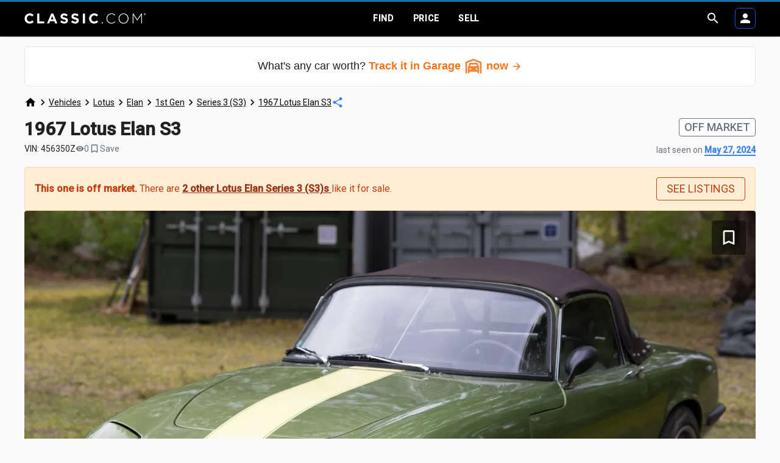

--- FILE ---
content_type: text/css
request_url: https://www.classic.com/phx/assets/app-a8f061d04b12eca45f223ffa36397f7b.css?vsn=d
body_size: 145094
content:
@charset "UTF-8";.materialize-red{background-color:#e51c23!important}.materialize-red-text{color:#e51c23!important}.materialize-red.lighten-5{background-color:#fdeaeb!important}.materialize-red-text.text-lighten-5{color:#fdeaeb!important}.materialize-red.lighten-4{background-color:#f8c1c3!important}.materialize-red-text.text-lighten-4{color:#f8c1c3!important}.materialize-red.lighten-3{background-color:#f3989b!important}.materialize-red-text.text-lighten-3{color:#f3989b!important}.materialize-red.lighten-2{background-color:#ee6e73!important}.materialize-red-text.text-lighten-2{color:#ee6e73!important}.materialize-red.lighten-1{background-color:#ea454b!important}.materialize-red-text.text-lighten-1{color:#ea454b!important}.materialize-red.darken-1{background-color:#d0181e!important}.materialize-red-text.text-darken-1{color:#d0181e!important}.materialize-red.darken-2{background-color:#b9151b!important}.materialize-red-text.text-darken-2{color:#b9151b!important}.materialize-red.darken-3{background-color:#a21318!important}.materialize-red-text.text-darken-3{color:#a21318!important}.materialize-red.darken-4{background-color:#8b1014!important}.materialize-red-text.text-darken-4{color:#8b1014!important}.red{background-color:#f44336!important}.red-text{color:#f44336!important}.red.lighten-5{background-color:#ffebee!important}.red-text.text-lighten-5{color:#ffebee!important}.red.lighten-4{background-color:#ffcdd2!important}.red-text.text-lighten-4{color:#ffcdd2!important}.red.lighten-3{background-color:#ef9a9a!important}.red-text.text-lighten-3{color:#ef9a9a!important}.red.lighten-2{background-color:#e57373!important}.red-text.text-lighten-2{color:#e57373!important}.red.lighten-1{background-color:#ef5350!important}.red-text.text-lighten-1{color:#ef5350!important}.red.darken-1{background-color:#e53935!important}.red-text.text-darken-1{color:#e53935!important}.red.darken-2{background-color:#d32f2f!important}.red-text.text-darken-2{color:#d32f2f!important}.red.darken-3{background-color:#c62828!important}.red-text.text-darken-3{color:#c62828!important}.red.darken-4{background-color:#b71c1c!important}.red-text.text-darken-4{color:#b71c1c!important}.red.accent-1{background-color:#ff8a80!important}.red-text.text-accent-1{color:#ff8a80!important}.red.accent-2{background-color:#ff5252!important}.red-text.text-accent-2{color:#ff5252!important}.red.accent-3{background-color:#ff1744!important}.red-text.text-accent-3{color:#ff1744!important}.red.accent-4{background-color:#d50000!important}.red-text.text-accent-4{color:#d50000!important}.pink{background-color:#e91e63!important}.pink-text{color:#e91e63!important}.pink.lighten-5{background-color:#fce4ec!important}.pink-text.text-lighten-5{color:#fce4ec!important}.pink.lighten-4{background-color:#f8bbd0!important}.pink-text.text-lighten-4{color:#f8bbd0!important}.pink.lighten-3{background-color:#f48fb1!important}.pink-text.text-lighten-3{color:#f48fb1!important}.pink.lighten-2{background-color:#f06292!important}.pink-text.text-lighten-2{color:#f06292!important}.pink.lighten-1{background-color:#ec407a!important}.pink-text.text-lighten-1{color:#ec407a!important}.pink.darken-1{background-color:#d81b60!important}.pink-text.text-darken-1{color:#d81b60!important}.pink.darken-2{background-color:#c2185b!important}.pink-text.text-darken-2{color:#c2185b!important}.pink.darken-3{background-color:#ad1457!important}.pink-text.text-darken-3{color:#ad1457!important}.pink.darken-4{background-color:#880e4f!important}.pink-text.text-darken-4{color:#880e4f!important}.pink.accent-1{background-color:#ff80ab!important}.pink-text.text-accent-1{color:#ff80ab!important}.pink.accent-2{background-color:#ff4081!important}.pink-text.text-accent-2{color:#ff4081!important}.pink.accent-3{background-color:#f50057!important}.pink-text.text-accent-3{color:#f50057!important}.pink.accent-4{background-color:#c51162!important}.pink-text.text-accent-4{color:#c51162!important}.purple{background-color:#9c27b0!important}.purple-text{color:#9c27b0!important}.purple.lighten-5{background-color:#f3e5f5!important}.purple-text.text-lighten-5{color:#f3e5f5!important}.purple.lighten-4{background-color:#e1bee7!important}.purple-text.text-lighten-4{color:#e1bee7!important}.purple.lighten-3{background-color:#ce93d8!important}.purple-text.text-lighten-3{color:#ce93d8!important}.purple.lighten-2{background-color:#ba68c8!important}.purple-text.text-lighten-2{color:#ba68c8!important}.purple.lighten-1{background-color:#ab47bc!important}.purple-text.text-lighten-1{color:#ab47bc!important}.purple.darken-1{background-color:#8e24aa!important}.purple-text.text-darken-1{color:#8e24aa!important}.purple.darken-2{background-color:#7b1fa2!important}.purple-text.text-darken-2{color:#7b1fa2!important}.purple.darken-3{background-color:#6a1b9a!important}.purple-text.text-darken-3{color:#6a1b9a!important}.purple.darken-4{background-color:#4a148c!important}.purple-text.text-darken-4{color:#4a148c!important}.purple.accent-1{background-color:#ea80fc!important}.purple-text.text-accent-1{color:#ea80fc!important}.purple.accent-2{background-color:#e040fb!important}.purple-text.text-accent-2{color:#e040fb!important}.purple.accent-3{background-color:#d500f9!important}.purple-text.text-accent-3{color:#d500f9!important}.purple.accent-4{background-color:#a0f!important}.purple-text.text-accent-4{color:#a0f!important}.deep-purple{background-color:#673ab7!important}.deep-purple-text{color:#673ab7!important}.deep-purple.lighten-5{background-color:#ede7f6!important}.deep-purple-text.text-lighten-5{color:#ede7f6!important}.deep-purple.lighten-4{background-color:#d1c4e9!important}.deep-purple-text.text-lighten-4{color:#d1c4e9!important}.deep-purple.lighten-3{background-color:#b39ddb!important}.deep-purple-text.text-lighten-3{color:#b39ddb!important}.deep-purple.lighten-2{background-color:#9575cd!important}.deep-purple-text.text-lighten-2{color:#9575cd!important}.deep-purple.lighten-1{background-color:#7e57c2!important}.deep-purple-text.text-lighten-1{color:#7e57c2!important}.deep-purple.darken-1{background-color:#5e35b1!important}.deep-purple-text.text-darken-1{color:#5e35b1!important}.deep-purple.darken-2{background-color:#512da8!important}.deep-purple-text.text-darken-2{color:#512da8!important}.deep-purple.darken-3{background-color:#4527a0!important}.deep-purple-text.text-darken-3{color:#4527a0!important}.deep-purple.darken-4{background-color:#311b92!important}.deep-purple-text.text-darken-4{color:#311b92!important}.deep-purple.accent-1{background-color:#b388ff!important}.deep-purple-text.text-accent-1{color:#b388ff!important}.deep-purple.accent-2{background-color:#7c4dff!important}.deep-purple-text.text-accent-2{color:#7c4dff!important}.deep-purple.accent-3{background-color:#651fff!important}.deep-purple-text.text-accent-3{color:#651fff!important}.deep-purple.accent-4{background-color:#6200ea!important}.deep-purple-text.text-accent-4{color:#6200ea!important}.indigo{background-color:#3f51b5!important}.indigo-text{color:#3f51b5!important}.indigo.lighten-5{background-color:#e8eaf6!important}.indigo-text.text-lighten-5{color:#e8eaf6!important}.indigo.lighten-4{background-color:#c5cae9!important}.indigo-text.text-lighten-4{color:#c5cae9!important}.indigo.lighten-3{background-color:#9fa8da!important}.indigo-text.text-lighten-3{color:#9fa8da!important}.indigo.lighten-2{background-color:#7986cb!important}.indigo-text.text-lighten-2{color:#7986cb!important}.indigo.lighten-1{background-color:#5c6bc0!important}.indigo-text.text-lighten-1{color:#5c6bc0!important}.indigo.darken-1{background-color:#3949ab!important}.indigo-text.text-darken-1{color:#3949ab!important}.indigo.darken-2{background-color:#303f9f!important}.indigo-text.text-darken-2{color:#303f9f!important}.indigo.darken-3{background-color:#283593!important}.indigo-text.text-darken-3{color:#283593!important}.indigo.darken-4{background-color:#1a237e!important}.indigo-text.text-darken-4{color:#1a237e!important}.indigo.accent-1{background-color:#8c9eff!important}.indigo-text.text-accent-1{color:#8c9eff!important}.indigo.accent-2{background-color:#536dfe!important}.indigo-text.text-accent-2{color:#536dfe!important}.indigo.accent-3{background-color:#3d5afe!important}.indigo-text.text-accent-3{color:#3d5afe!important}.indigo.accent-4{background-color:#304ffe!important}.indigo-text.text-accent-4{color:#304ffe!important}.blue{background-color:#2196f3!important}.blue-text{color:#2196f3!important}.blue.lighten-5{background-color:#e3f2fd!important}.blue-text.text-lighten-5{color:#e3f2fd!important}.blue.lighten-4{background-color:#bbdefb!important}.blue-text.text-lighten-4{color:#bbdefb!important}.blue.lighten-3{background-color:#90caf9!important}.blue-text.text-lighten-3{color:#90caf9!important}.blue.lighten-2{background-color:#64b5f6!important}.blue-text.text-lighten-2{color:#64b5f6!important}.blue.lighten-1{background-color:#42a5f5!important}.blue-text.text-lighten-1{color:#42a5f5!important}.blue.darken-1{background-color:#1e88e5!important}.blue-text.text-darken-1{color:#1e88e5!important}.blue.darken-2{background-color:#1976d2!important}.blue-text.text-darken-2{color:#1976d2!important}.blue.darken-3{background-color:#1565c0!important}.blue-text.text-darken-3{color:#1565c0!important}.blue.darken-4{background-color:#0d47a1!important}.blue-text.text-darken-4{color:#0d47a1!important}.blue.accent-1{background-color:#82b1ff!important}.blue-text.text-accent-1{color:#82b1ff!important}.blue.accent-2{background-color:#448aff!important}.blue-text.text-accent-2{color:#448aff!important}.blue.accent-3{background-color:#2979ff!important}.blue-text.text-accent-3{color:#2979ff!important}.blue.accent-4{background-color:#2962ff!important}.blue-text.text-accent-4{color:#2962ff!important}.light-blue{background-color:#03a9f4!important}.light-blue-text{color:#03a9f4!important}.light-blue.lighten-5{background-color:#e1f5fe!important}.light-blue-text.text-lighten-5{color:#e1f5fe!important}.light-blue.lighten-4{background-color:#b3e5fc!important}.light-blue-text.text-lighten-4{color:#b3e5fc!important}.light-blue.lighten-3{background-color:#81d4fa!important}.light-blue-text.text-lighten-3{color:#81d4fa!important}.light-blue.lighten-2{background-color:#4fc3f7!important}.light-blue-text.text-lighten-2{color:#4fc3f7!important}.light-blue.lighten-1{background-color:#29b6f6!important}.light-blue-text.text-lighten-1{color:#29b6f6!important}.light-blue.darken-1{background-color:#039be5!important}.light-blue-text.text-darken-1{color:#039be5!important}.light-blue.darken-2{background-color:#0288d1!important}.light-blue-text.text-darken-2{color:#0288d1!important}.light-blue.darken-3{background-color:#0277bd!important}.light-blue-text.text-darken-3{color:#0277bd!important}.light-blue.darken-4{background-color:#01579b!important}.light-blue-text.text-darken-4{color:#01579b!important}.light-blue.accent-1{background-color:#80d8ff!important}.light-blue-text.text-accent-1{color:#80d8ff!important}.light-blue.accent-2{background-color:#40c4ff!important}.light-blue-text.text-accent-2{color:#40c4ff!important}.light-blue.accent-3{background-color:#00b0ff!important}.light-blue-text.text-accent-3{color:#00b0ff!important}.light-blue.accent-4{background-color:#0091ea!important}.light-blue-text.text-accent-4{color:#0091ea!important}.cyan{background-color:#00bcd4!important}.cyan-text{color:#00bcd4!important}.cyan.lighten-5{background-color:#e0f7fa!important}.cyan-text.text-lighten-5{color:#e0f7fa!important}.cyan.lighten-4{background-color:#b2ebf2!important}.cyan-text.text-lighten-4{color:#b2ebf2!important}.cyan.lighten-3{background-color:#80deea!important}.cyan-text.text-lighten-3{color:#80deea!important}.cyan.lighten-2{background-color:#4dd0e1!important}.cyan-text.text-lighten-2{color:#4dd0e1!important}.cyan.lighten-1{background-color:#26c6da!important}.cyan-text.text-lighten-1{color:#26c6da!important}.cyan.darken-1{background-color:#00acc1!important}.cyan-text.text-darken-1{color:#00acc1!important}.cyan.darken-2{background-color:#0097a7!important}.cyan-text.text-darken-2{color:#0097a7!important}.cyan.darken-3{background-color:#00838f!important}.cyan-text.text-darken-3{color:#00838f!important}.cyan.darken-4{background-color:#006064!important}.cyan-text.text-darken-4{color:#006064!important}.cyan.accent-1{background-color:#84ffff!important}.cyan-text.text-accent-1{color:#84ffff!important}.cyan.accent-2{background-color:#18ffff!important}.cyan-text.text-accent-2{color:#18ffff!important}.cyan.accent-3{background-color:#00e5ff!important}.cyan-text.text-accent-3{color:#00e5ff!important}.cyan.accent-4{background-color:#00b8d4!important}.cyan-text.text-accent-4{color:#00b8d4!important}.teal{background-color:#009688!important}.teal-text{color:#009688!important}.teal.lighten-5{background-color:#e0f2f1!important}.teal-text.text-lighten-5{color:#e0f2f1!important}.teal.lighten-4{background-color:#b2dfdb!important}.teal-text.text-lighten-4{color:#b2dfdb!important}.teal.lighten-3{background-color:#80cbc4!important}.teal-text.text-lighten-3{color:#80cbc4!important}.teal.lighten-2{background-color:#4db6ac!important}.teal-text.text-lighten-2{color:#4db6ac!important}.teal.lighten-1{background-color:#26a69a!important}.teal-text.text-lighten-1{color:#26a69a!important}.teal.darken-1{background-color:#00897b!important}.teal-text.text-darken-1{color:#00897b!important}.teal.darken-2{background-color:#00796b!important}.teal-text.text-darken-2{color:#00796b!important}.teal.darken-3{background-color:#00695c!important}.teal-text.text-darken-3{color:#00695c!important}.teal.darken-4{background-color:#004d40!important}.teal-text.text-darken-4{color:#004d40!important}.teal.accent-1{background-color:#a7ffeb!important}.teal-text.text-accent-1{color:#a7ffeb!important}.teal.accent-2{background-color:#64ffda!important}.teal-text.text-accent-2{color:#64ffda!important}.teal.accent-3{background-color:#1de9b6!important}.teal-text.text-accent-3{color:#1de9b6!important}.teal.accent-4{background-color:#00bfa5!important}.teal-text.text-accent-4{color:#00bfa5!important}.green{background-color:#4caf50!important}.green-text{color:#4caf50!important}.green.lighten-5{background-color:#e8f5e9!important}.green-text.text-lighten-5{color:#e8f5e9!important}.green.lighten-4{background-color:#c8e6c9!important}.green-text.text-lighten-4{color:#c8e6c9!important}.green.lighten-3{background-color:#a5d6a7!important}.green-text.text-lighten-3{color:#a5d6a7!important}.green.lighten-2{background-color:#81c784!important}.green-text.text-lighten-2{color:#81c784!important}.green.lighten-1{background-color:#66bb6a!important}.green-text.text-lighten-1{color:#66bb6a!important}.green.darken-1{background-color:#43a047!important}.green-text.text-darken-1{color:#43a047!important}.green.darken-2{background-color:#388e3c!important}.green-text.text-darken-2{color:#388e3c!important}.green.darken-3{background-color:#2e7d32!important}.green-text.text-darken-3{color:#2e7d32!important}.green.darken-4{background-color:#1b5e20!important}.green-text.text-darken-4{color:#1b5e20!important}.green.accent-1{background-color:#b9f6ca!important}.green-text.text-accent-1{color:#b9f6ca!important}.green.accent-2{background-color:#69f0ae!important}.green-text.text-accent-2{color:#69f0ae!important}.green.accent-3{background-color:#00e676!important}.green-text.text-accent-3{color:#00e676!important}.green.accent-4{background-color:#00c853!important}.green-text.text-accent-4{color:#00c853!important}.light-green{background-color:#8bc34a!important}.light-green-text{color:#8bc34a!important}.light-green.lighten-5{background-color:#f1f8e9!important}.light-green-text.text-lighten-5{color:#f1f8e9!important}.light-green.lighten-4{background-color:#dcedc8!important}.light-green-text.text-lighten-4{color:#dcedc8!important}.light-green.lighten-3{background-color:#c5e1a5!important}.light-green-text.text-lighten-3{color:#c5e1a5!important}.light-green.lighten-2{background-color:#aed581!important}.light-green-text.text-lighten-2{color:#aed581!important}.light-green.lighten-1{background-color:#9ccc65!important}.light-green-text.text-lighten-1{color:#9ccc65!important}.light-green.darken-1{background-color:#7cb342!important}.light-green-text.text-darken-1{color:#7cb342!important}.light-green.darken-2{background-color:#689f38!important}.light-green-text.text-darken-2{color:#689f38!important}.light-green.darken-3{background-color:#558b2f!important}.light-green-text.text-darken-3{color:#558b2f!important}.light-green.darken-4{background-color:#33691e!important}.light-green-text.text-darken-4{color:#33691e!important}.light-green.accent-1{background-color:#ccff90!important}.light-green-text.text-accent-1{color:#ccff90!important}.light-green.accent-2{background-color:#b2ff59!important}.light-green-text.text-accent-2{color:#b2ff59!important}.light-green.accent-3{background-color:#76ff03!important}.light-green-text.text-accent-3{color:#76ff03!important}.light-green.accent-4{background-color:#64dd17!important}.light-green-text.text-accent-4{color:#64dd17!important}.lime{background-color:#cddc39!important}.lime-text{color:#cddc39!important}.lime.lighten-5{background-color:#f9fbe7!important}.lime-text.text-lighten-5{color:#f9fbe7!important}.lime.lighten-4{background-color:#f0f4c3!important}.lime-text.text-lighten-4{color:#f0f4c3!important}.lime.lighten-3{background-color:#e6ee9c!important}.lime-text.text-lighten-3{color:#e6ee9c!important}.lime.lighten-2{background-color:#dce775!important}.lime-text.text-lighten-2{color:#dce775!important}.lime.lighten-1{background-color:#d4e157!important}.lime-text.text-lighten-1{color:#d4e157!important}.lime.darken-1{background-color:#c0ca33!important}.lime-text.text-darken-1{color:#c0ca33!important}.lime.darken-2{background-color:#afb42b!important}.lime-text.text-darken-2{color:#afb42b!important}.lime.darken-3{background-color:#9e9d24!important}.lime-text.text-darken-3{color:#9e9d24!important}.lime.darken-4{background-color:#827717!important}.lime-text.text-darken-4{color:#827717!important}.lime.accent-1{background-color:#f4ff81!important}.lime-text.text-accent-1{color:#f4ff81!important}.lime.accent-2{background-color:#eeff41!important}.lime-text.text-accent-2{color:#eeff41!important}.lime.accent-3{background-color:#c6ff00!important}.lime-text.text-accent-3{color:#c6ff00!important}.lime.accent-4{background-color:#aeea00!important}.lime-text.text-accent-4{color:#aeea00!important}.yellow{background-color:#ffeb3b!important}.yellow-text{color:#ffeb3b!important}.yellow.lighten-5{background-color:#fffde7!important}.yellow-text.text-lighten-5{color:#fffde7!important}.yellow.lighten-4{background-color:#fff9c4!important}.yellow-text.text-lighten-4{color:#fff9c4!important}.yellow.lighten-3{background-color:#fff59d!important}.yellow-text.text-lighten-3{color:#fff59d!important}.yellow.lighten-2{background-color:#fff176!important}.yellow-text.text-lighten-2{color:#fff176!important}.yellow.lighten-1{background-color:#ffee58!important}.yellow-text.text-lighten-1{color:#ffee58!important}.yellow.darken-1{background-color:#fdd835!important}.yellow-text.text-darken-1{color:#fdd835!important}.yellow.darken-2{background-color:#fbc02d!important}.yellow-text.text-darken-2{color:#fbc02d!important}.yellow.darken-3{background-color:#f9a825!important}.yellow-text.text-darken-3{color:#f9a825!important}.yellow.darken-4{background-color:#f57f17!important}.yellow-text.text-darken-4{color:#f57f17!important}.yellow.accent-1{background-color:#ffff8d!important}.yellow-text.text-accent-1{color:#ffff8d!important}.yellow.accent-2{background-color:#ff0!important}.yellow-text.text-accent-2{color:#ff0!important}.yellow.accent-3{background-color:#ffea00!important}.yellow-text.text-accent-3{color:#ffea00!important}.yellow.accent-4{background-color:#ffd600!important}.yellow-text.text-accent-4{color:#ffd600!important}.amber{background-color:#ffc107!important}.amber-text{color:#ffc107!important}.amber.lighten-5{background-color:#fff8e1!important}.amber-text.text-lighten-5{color:#fff8e1!important}.amber.lighten-4{background-color:#ffecb3!important}.amber-text.text-lighten-4{color:#ffecb3!important}.amber.lighten-3{background-color:#ffe082!important}.amber-text.text-lighten-3{color:#ffe082!important}.amber.lighten-2{background-color:#ffd54f!important}.amber-text.text-lighten-2{color:#ffd54f!important}.amber.lighten-1{background-color:#ffca28!important}.amber-text.text-lighten-1{color:#ffca28!important}.amber.darken-1{background-color:#ffb300!important}.amber-text.text-darken-1{color:#ffb300!important}.amber.darken-2{background-color:#ffa000!important}.amber-text.text-darken-2{color:#ffa000!important}.amber.darken-3{background-color:#ff8f00!important}.amber-text.text-darken-3{color:#ff8f00!important}.amber.darken-4{background-color:#ff6f00!important}.amber-text.text-darken-4{color:#ff6f00!important}.amber.accent-1{background-color:#ffe57f!important}.amber-text.text-accent-1{color:#ffe57f!important}.amber.accent-2{background-color:#ffd740!important}.amber-text.text-accent-2{color:#ffd740!important}.amber.accent-3{background-color:#ffc400!important}.amber-text.text-accent-3{color:#ffc400!important}.amber.accent-4{background-color:#ffab00!important}.amber-text.text-accent-4{color:#ffab00!important}.orange{background-color:#ff9800!important}.orange-text{color:#ff9800!important}.orange.lighten-5{background-color:#fff3e0!important}.orange-text.text-lighten-5{color:#fff3e0!important}.orange.lighten-4{background-color:#ffe0b2!important}.orange-text.text-lighten-4{color:#ffe0b2!important}.orange.lighten-3{background-color:#ffcc80!important}.orange-text.text-lighten-3{color:#ffcc80!important}.orange.lighten-2{background-color:#ffb74d!important}.orange-text.text-lighten-2{color:#ffb74d!important}.orange.lighten-1{background-color:#ffa726!important}.orange-text.text-lighten-1{color:#ffa726!important}.orange.darken-1{background-color:#fb8c00!important}.orange-text.text-darken-1{color:#fb8c00!important}.orange.darken-2{background-color:#f57c00!important}.orange-text.text-darken-2{color:#f57c00!important}.orange.darken-3{background-color:#ef6c00!important}.orange-text.text-darken-3{color:#ef6c00!important}.orange.darken-4{background-color:#e65100!important}.orange-text.text-darken-4{color:#e65100!important}.orange.accent-1{background-color:#ffd180!important}.orange-text.text-accent-1{color:#ffd180!important}.orange.accent-2{background-color:#ffab40!important}.orange-text.text-accent-2{color:#ffab40!important}.orange.accent-3{background-color:#ff9100!important}.orange-text.text-accent-3{color:#ff9100!important}.orange.accent-4{background-color:#ff6d00!important}.orange-text.text-accent-4{color:#ff6d00!important}.deep-orange{background-color:#ff5722!important}.deep-orange-text{color:#ff5722!important}.deep-orange.lighten-5{background-color:#fbe9e7!important}.deep-orange-text.text-lighten-5{color:#fbe9e7!important}.deep-orange.lighten-4{background-color:#ffccbc!important}.deep-orange-text.text-lighten-4{color:#ffccbc!important}.deep-orange.lighten-3{background-color:#ffab91!important}.deep-orange-text.text-lighten-3{color:#ffab91!important}.deep-orange.lighten-2{background-color:#ff8a65!important}.deep-orange-text.text-lighten-2{color:#ff8a65!important}.deep-orange.lighten-1{background-color:#ff7043!important}.deep-orange-text.text-lighten-1{color:#ff7043!important}.deep-orange.darken-1{background-color:#f4511e!important}.deep-orange-text.text-darken-1{color:#f4511e!important}.deep-orange.darken-2{background-color:#e64a19!important}.deep-orange-text.text-darken-2{color:#e64a19!important}.deep-orange.darken-3{background-color:#d84315!important}.deep-orange-text.text-darken-3{color:#d84315!important}.deep-orange.darken-4{background-color:#bf360c!important}.deep-orange-text.text-darken-4{color:#bf360c!important}.deep-orange.accent-1{background-color:#ff9e80!important}.deep-orange-text.text-accent-1{color:#ff9e80!important}.deep-orange.accent-2{background-color:#ff6e40!important}.deep-orange-text.text-accent-2{color:#ff6e40!important}.deep-orange.accent-3{background-color:#ff3d00!important}.deep-orange-text.text-accent-3{color:#ff3d00!important}.deep-orange.accent-4{background-color:#dd2c00!important}.deep-orange-text.text-accent-4{color:#dd2c00!important}.brown{background-color:#795548!important}.brown-text{color:#795548!important}.brown.lighten-5{background-color:#efebe9!important}.brown-text.text-lighten-5{color:#efebe9!important}.brown.lighten-4{background-color:#d7ccc8!important}.brown-text.text-lighten-4{color:#d7ccc8!important}.brown.lighten-3{background-color:#bcaaa4!important}.brown-text.text-lighten-3{color:#bcaaa4!important}.brown.lighten-2{background-color:#a1887f!important}.brown-text.text-lighten-2{color:#a1887f!important}.brown.lighten-1{background-color:#8d6e63!important}.brown-text.text-lighten-1{color:#8d6e63!important}.brown.darken-1{background-color:#6d4c41!important}.brown-text.text-darken-1{color:#6d4c41!important}.brown.darken-2{background-color:#5d4037!important}.brown-text.text-darken-2{color:#5d4037!important}.brown.darken-3{background-color:#4e342e!important}.brown-text.text-darken-3{color:#4e342e!important}.brown.darken-4{background-color:#3e2723!important}.brown-text.text-darken-4{color:#3e2723!important}.blue-grey{background-color:#607d8b!important}.blue-grey-text{color:#607d8b!important}.blue-grey.lighten-5{background-color:#eceff1!important}.blue-grey-text.text-lighten-5{color:#eceff1!important}.blue-grey.lighten-4{background-color:#cfd8dc!important}.blue-grey-text.text-lighten-4{color:#cfd8dc!important}.blue-grey.lighten-3{background-color:#b0bec5!important}.blue-grey-text.text-lighten-3{color:#b0bec5!important}.blue-grey.lighten-2{background-color:#90a4ae!important}.blue-grey-text.text-lighten-2{color:#90a4ae!important}.blue-grey.lighten-1{background-color:#78909c!important}.blue-grey-text.text-lighten-1{color:#78909c!important}.blue-grey.darken-1{background-color:#546e7a!important}.blue-grey-text.text-darken-1{color:#546e7a!important}.blue-grey.darken-2{background-color:#455a64!important}.blue-grey-text.text-darken-2{color:#455a64!important}.blue-grey.darken-3{background-color:#37474f!important}.blue-grey-text.text-darken-3{color:#37474f!important}.blue-grey.darken-4{background-color:#263238!important}.blue-grey-text.text-darken-4{color:#263238!important}.grey{background-color:#9e9e9e!important}.grey-text{color:#9e9e9e!important}.grey.lighten-5{background-color:#fafafa!important}.grey-text.text-lighten-5{color:#fafafa!important}.grey.lighten-4{background-color:#f5f5f5!important}.grey-text.text-lighten-4{color:#f5f5f5!important}.grey.lighten-3{background-color:#eee!important}.grey-text.text-lighten-3{color:#eee!important}.grey.lighten-2{background-color:#e0e0e0!important}.grey-text.text-lighten-2{color:#e0e0e0!important}.grey.lighten-1{background-color:#bdbdbd!important}.grey-text.text-lighten-1{color:#bdbdbd!important}.grey.darken-1{background-color:#757575!important}.grey-text.text-darken-1{color:#757575!important}.grey.darken-2{background-color:#616161!important}.grey-text.text-darken-2{color:#616161!important}.grey.darken-3{background-color:#424242!important}.grey-text.text-darken-3{color:#424242!important}.grey.darken-4{background-color:#212121!important}.grey-text.text-darken-4{color:#212121!important}.black{background-color:#000!important}.black-text{color:#000!important}.white{background-color:#fff!important}.white-text{color:#fff!important}.transparent{background-color:initial!important}.transparent-text{color:#0000!important}
/*! normalize.css v7.0.0 | MIT License | github.com/necolas/normalize.css */html{-ms-text-size-adjust:100%;-webkit-text-size-adjust:100%;line-height:1.15}article,aside,footer,header,nav,section{display:block}h1{font-size:2em;margin:.67em 0}figcaption,figure,main{display:block}figure{margin:1em 40px}hr{box-sizing:initial;overflow:visible}pre{font-family:monospace,monospace;font-size:1em}a{-webkit-text-decoration-skip:objects;background-color:initial}abbr[title]{border-bottom:none;text-decoration:underline;-webkit-text-decoration:underline dotted;text-decoration:underline dotted}b,strong{font-weight:inherit}code,kbd,samp{font-family:monospace,monospace;font-size:1em}dfn{font-style:italic}mark{background-color:#ff0;color:#000}audio,video{display:inline-block}audio:not([controls]){display:none;height:0}img{border-style:none}svg:not(:root){overflow:hidden}button,input,optgroup,select,textarea{font-family:sans-serif;line-height:1.15}button,input{overflow:visible}[type=reset],[type=submit],button,html [type=button]{-webkit-appearance:button}[type=button]::-moz-focus-inner,[type=reset]::-moz-focus-inner,[type=submit]::-moz-focus-inner,button::-moz-focus-inner{border-style:none;padding:0}[type=button]:-moz-focusring,[type=reset]:-moz-focusring,[type=submit]:-moz-focusring,button:-moz-focusring{outline:1px dotted ButtonText}fieldset{padding:.35em .75em .625em}legend{box-sizing:border-box;color:inherit;display:table;max-width:100%;white-space:normal}progress{display:inline-block}textarea{overflow:auto}[type=checkbox],[type=radio]{box-sizing:border-box;padding:0}[type=number]::-webkit-inner-spin-button,[type=number]::-webkit-outer-spin-button{height:auto}[type=search]::-webkit-search-cancel-button,[type=search]::-webkit-search-decoration{-webkit-appearance:none}details,menu{display:block}canvas{display:inline-block}template{display:none}html{box-sizing:border-box}*,:after,:before{box-sizing:inherit}button,input,optgroup,select,textarea{font-family:-apple-system,BlinkMacSystemFont,Segoe UI,Roboto,Oxygen-Sans,Ubuntu,Cantarell,Helvetica Neue,sans-serif}ul:not(.browser-default){list-style-type:none;padding-left:0}ul:not(.browser-default)>li{list-style-type:none}a{-webkit-tap-highlight-color:transparent;color:#000}.valign-wrapper{align-items:center;display:flex}.clearfix{clear:both}.z-depth-0{box-shadow:none!important}.btn,.btn-floating,.btn-large,.btn-small,.card,.card-panel,.collapsible,.dropdown-content,.sidenav,.toast,.z-depth-1,nav{box-shadow:0 2px 2px 0 #00000024,0 3px 1px -2px #0000001f,0 1px 5px 0 #0003}.btn-floating:hover,.btn-large:hover,.btn-small:hover,.btn:hover,.z-depth-1-half{box-shadow:0 3px 3px 0 #00000024,0 1px 7px 0 #0000001f,0 3px 1px -1px #0003}.z-depth-2{box-shadow:0 4px 5px 0 #00000024,0 1px 10px 0 #0000001f,0 2px 4px -1px #0000004d}.z-depth-3{box-shadow:0 8px 17px 2px #00000024,0 3px 14px 2px #0000001f,0 5px 5px -3px #0003}.z-depth-4{box-shadow:0 16px 24px 2px #00000024,0 6px 30px 5px #0000001f,0 8px 10px -7px #0003}.modal,.z-depth-5{box-shadow:0 24px 38px 3px #00000024,0 9px 46px 8px #0000001f,0 11px 15px -7px #0003}.hoverable{transition:box-shadow .25s}.hoverable:hover{box-shadow:0 8px 17px 0 #0003,0 6px 20px 0 #00000030}.divider{background-color:#e0e0e0;height:1px;overflow:hidden}blockquote{border-left:5px solid #000;margin:20px 0;padding-left:1.5rem}i{line-height:inherit}i.left{float:left;margin-right:15px}i.right{float:right;margin-left:15px}i.tiny{font-size:1rem}i.small{font-size:2rem}i.medium{font-size:4rem}i.large{font-size:6rem}img.responsive-img,video.responsive-video{height:auto;max-width:100%}.pagination li{border-radius:2px;display:inline-block;height:30px;text-align:center;vertical-align:top}.pagination li a{color:#444;display:inline-block;font-size:1.2rem;line-height:30px;padding:0 10px}.pagination li.active a{color:#fff}.pagination li.active{background-color:#000}.pagination li.disabled a{color:#999;cursor:default}.pagination li i{font-size:2rem}.pagination li.pages ul li{display:inline-block;float:none}@media only screen and (max-width:960px){.pagination{width:100%}.pagination li.next,.pagination li.prev{width:10%}.pagination li.pages{overflow:hidden;white-space:nowrap;width:80%}}.breadcrumb{color:#ffffffb3;font-size:18px}.breadcrumb [class*=mdi-],.breadcrumb [class^=mdi-],.breadcrumb i,.breadcrumb i.material-icons{display:inline-block;float:left;font-size:24px}.breadcrumb:before{-webkit-font-smoothing:antialiased;color:#ffffffb3;content:"\e5cc";display:inline-block;font-family:Material Icons;font-size:25px;font-style:normal;font-weight:400;margin:0 10px 0 8px;vertical-align:top}.breadcrumb:first-child:before{display:none}.breadcrumb:last-child{color:#fff}.parallax-container{height:500px;overflow:hidden;position:relative}.parallax-container .parallax{bottom:0;left:0;position:absolute;right:0;top:0;z-index:-1}.parallax-container .parallax img{bottom:0;left:50%;min-height:100%;min-width:100%;opacity:0;position:absolute;transform:translateZ(0);transform:translateX(-50%)}.pin-bottom,.pin-top{position:relative}.pinned{position:fixed!important}.fade-in,ul.staggered-list li{opacity:0}.fade-in{transform-origin:0 50%}@media only screen and (max-width:600px){.hide-on-small-and-down,.hide-on-small-only{display:none!important}}@media only screen and (max-width:960px){.hide-on-med-and-down{display:none!important}}@media only screen and (min-width:601px){.hide-on-med-and-up{display:none!important}}@media only screen and (min-width:600px) and (max-width:960px){.hide-on-med-only{display:none!important}}@media only screen and (min-width:961px){.hide-on-large-only{display:none!important}}@media only screen and (min-width:1281px){.hide-on-extra-large-only{display:none!important}.show-on-extra-large{display:block!important}}@media only screen and (min-width:961px){.show-on-large{display:block!important}}@media only screen and (min-width:600px) and (max-width:960px){.show-on-medium{display:block!important}}@media only screen and (max-width:600px){.show-on-small{display:block!important}}@media only screen and (min-width:601px){.show-on-medium-and-up{display:block!important}}@media only screen and (max-width:960px){.show-on-medium-and-down{display:block!important}}@media only screen and (max-width:600px){.center-on-small-only{text-align:center}}.page-footer{background-color:#000;color:#fff;padding-top:20px}.page-footer .footer-copyright{align-items:center;background-color:#33333314;color:#fffc;display:flex;justify-content:space-between;min-height:50px;overflow:hidden;padding:10px 0}table,td,th{border:none}table{border-spacing:0;display:table;width:100%}table.striped tr{border-bottom:none}table.striped>tbody>tr:nth-child(odd){background-color:#f2f2f280}table.striped>tbody>tr>td{border-radius:0}table.highlight>tbody>tr{transition:background-color .25s ease}table.highlight>tbody>tr:hover{background-color:#f2f2f280}table.centered tbody tr td,table.centered thead tr th{text-align:center}tr{border-bottom:1px solid #0000001f}td,th{border-radius:2px;display:table-cell;padding:15px 5px;text-align:left;vertical-align:middle}@media only screen and (max-width:960px){table.responsive-table{border-collapse:collapse;border-spacing:0;display:block;position:relative;width:100%}table.responsive-table td:empty:before{content:" "}table.responsive-table td,table.responsive-table th{margin:0;vertical-align:top}table.responsive-table th{text-align:left}table.responsive-table thead{display:block;float:left}table.responsive-table thead tr{display:block;padding:0 10px 0 0}table.responsive-table thead tr th:before{content:" "}table.responsive-table tbody{display:block;overflow-x:auto;position:relative;white-space:nowrap;width:auto}table.responsive-table tbody tr{display:inline-block;vertical-align:top}table.responsive-table th{display:block;text-align:right}table.responsive-table td{display:block;min-height:1.25em;text-align:left}table.responsive-table tr{border-bottom:none;padding:0 10px}table.responsive-table thead{border:0;border-right:1px solid #0000001f}}.collection{border:1px solid #e0e0e0;border-radius:2px;margin:.5rem 0 1rem;overflow:hidden;position:relative}.collection .collection-item{background-color:#fff;border-bottom:1px solid #e0e0e0;line-height:1.5rem;margin:0;padding:10px 20px}.collection .collection-item.avatar{min-height:84px;padding-left:72px;position:relative}.collection .collection-item.avatar :not(.circle-clipper)>.circle,.collection .collection-item.avatar:not(.circle-clipper)>.circle{display:inline-block;height:42px;left:15px;overflow:hidden;position:absolute;vertical-align:middle;width:42px}.collection .collection-item.avatar i.circle{background-color:#999;color:#fff;font-size:18px;line-height:42px;text-align:center}.collection .collection-item.avatar .title{font-size:16px}.collection .collection-item.avatar p{margin:0}.collection .collection-item.avatar .secondary-content{position:absolute;right:16px;top:16px}.collection .collection-item:last-child{border-bottom:none}.collection .collection-item.active{background-color:#1e88e5;color:#fff}.collection .collection-item.active .secondary-content{color:#fff}.collection a.collection-item{color:#1e88e5;display:block;transition:.25s}.collection a.collection-item:not(.active):hover{background-color:#ddd}.collection.with-header .collection-header{background-color:#fff;border-bottom:1px solid #e0e0e0;padding:10px 20px}.collection.with-header .collection-item{padding-left:30px}.collection.with-header .collection-item.avatar{padding-left:72px}.secondary-content{color:#1e88e5;float:right}.collapsible .collection{border:none;margin:0}.video-container{height:0;overflow:hidden;padding-bottom:56.25%;position:relative}.video-container embed,.video-container iframe,.video-container object{height:100%;left:0;position:absolute;top:0;width:100%}.progress{background-color:#d5e9fa;border-radius:2px;display:block;height:4px;margin:.5rem 0 1rem;overflow:hidden;position:relative;width:100%}.progress .determinate{bottom:0;left:0;position:absolute;top:0;transition:width .3s linear}.progress .determinate,.progress .indeterminate{background-color:#1e88e5}.progress .indeterminate:before{animation:indeterminate 2.1s cubic-bezier(.65,.815,.735,.395) infinite}.progress .indeterminate:after,.progress .indeterminate:before{background-color:inherit;bottom:0;content:"";left:0;position:absolute;top:0;will-change:left,right}.progress .indeterminate:after{animation:indeterminate-short 2.1s cubic-bezier(.165,.84,.44,1) infinite;animation-delay:1.15s}@keyframes indeterminate{0%{left:-35%;right:100%}60%{left:100%;right:-90%}to{left:100%;right:-90%}}@keyframes indeterminate-short{0%{left:-200%;right:100%}60%{left:107%;right:-8%}to{left:107%;right:-8%}}.hide{display:none!important}.left-align{text-align:left}.right-align{text-align:right}.center,.center-align{text-align:center}.left{float:left!important}.right{float:right!important}.no-select,input[type=range],input[type=range]+.thumb{-webkit-user-select:none;-moz-user-select:none;user-select:none}.circle{border-radius:50%}.center-block{display:block;margin-left:auto;margin-right:auto}.truncate{display:block;overflow:hidden;text-overflow:ellipsis;white-space:nowrap}.no-padding{padding:0!important}span.badge{box-sizing:border-box;color:#757575;float:right;font-size:1rem;height:22px;line-height:22px;margin-left:14px;min-width:3rem;padding:0 6px;text-align:center}span.badge.new{background-color:#1e88e5;border-radius:2px;color:#fff;font-size:.8rem;font-weight:300}span.badge.new:after{content:" new"}span.badge[data-badge-caption]:after{content:" " attr(data-badge-caption)}nav ul a span.badge{-webkit-font-smoothing:auto;display:inline-block;float:none;height:22px;line-height:22px;margin-left:4px}.collection-item span.badge{margin-top:calc(.75rem - 11px)}.collapsible span.badge{margin-left:auto}.sidenav span.badge{margin-top:13px}table span.badge{display:inline-block;float:none;margin-left:auto}.material-icons{font-feature-settings:"liga";text-rendering:optimizeLegibility}.container{max-width:1280px;width:90%}@media only screen and (min-width:601px){.container{width:85%}}@media only screen and (min-width:961px){.container{width:70%}}.col .row{margin-left:-.75rem;margin-right:-.75rem}.section{padding-bottom:1rem;padding-top:1rem}.section.no-pad{padding:0}.section.no-pad-bot{padding-bottom:0}.section.no-pad-top{padding-top:0}.row{margin-bottom:20px;margin-left:auto;margin-right:auto}.row:after{clear:both;content:"";display:table}.row .col{box-sizing:border-box;float:left;min-height:1px;padding:0 .75rem}.row .col[class*=pull-],.row .col[class*=push-]{position:relative}.row .col.s1{width:8.3333333333%}.row .col.s1,.row .col.s2{left:auto;margin-left:auto;right:auto}.row .col.s2{width:16.6666666667%}.row .col.s3{width:25%}.row .col.s3,.row .col.s4{left:auto;margin-left:auto;right:auto}.row .col.s4{width:33.3333333333%}.row .col.s5{width:41.6666666667%}.row .col.s5,.row .col.s6{left:auto;margin-left:auto;right:auto}.row .col.s6{width:50%}.row .col.s7{width:58.3333333333%}.row .col.s7,.row .col.s8{left:auto;margin-left:auto;right:auto}.row .col.s8{width:66.6666666667%}.row .col.s9{width:75%}.row .col.s10,.row .col.s9{left:auto;margin-left:auto;right:auto}.row .col.s10{width:83.3333333333%}.row .col.s11{width:91.6666666667%}.row .col.s11,.row .col.s12{left:auto;margin-left:auto;right:auto}.row .col.s12{width:100%}.row .col.offset-s1{margin-left:8.3333333333%}.row .col.pull-s1{right:8.3333333333%}.row .col.push-s1{left:8.3333333333%}.row .col.offset-s2{margin-left:16.6666666667%}.row .col.pull-s2{right:16.6666666667%}.row .col.push-s2{left:16.6666666667%}.row .col.offset-s3{margin-left:25%}.row .col.pull-s3{right:25%}.row .col.push-s3{left:25%}.row .col.offset-s4{margin-left:33.3333333333%}.row .col.pull-s4{right:33.3333333333%}.row .col.push-s4{left:33.3333333333%}.row .col.offset-s5{margin-left:41.6666666667%}.row .col.pull-s5{right:41.6666666667%}.row .col.push-s5{left:41.6666666667%}.row .col.offset-s6{margin-left:50%}.row .col.pull-s6{right:50%}.row .col.push-s6{left:50%}.row .col.offset-s7{margin-left:58.3333333333%}.row .col.pull-s7{right:58.3333333333%}.row .col.push-s7{left:58.3333333333%}.row .col.offset-s8{margin-left:66.6666666667%}.row .col.pull-s8{right:66.6666666667%}.row .col.push-s8{left:66.6666666667%}.row .col.offset-s9{margin-left:75%}.row .col.pull-s9{right:75%}.row .col.push-s9{left:75%}.row .col.offset-s10{margin-left:83.3333333333%}.row .col.pull-s10{right:83.3333333333%}.row .col.push-s10{left:83.3333333333%}.row .col.offset-s11{margin-left:91.6666666667%}.row .col.pull-s11{right:91.6666666667%}.row .col.push-s11{left:91.6666666667%}.row .col.offset-s12{margin-left:100%}.row .col.pull-s12{right:100%}.row .col.push-s12{left:100%}@media only screen and (min-width:601px){.row .col.m1{width:8.3333333333%}.row .col.m1,.row .col.m2{left:auto;margin-left:auto;right:auto}.row .col.m2{width:16.6666666667%}.row .col.m3{width:25%}.row .col.m3,.row .col.m4{left:auto;margin-left:auto;right:auto}.row .col.m4{width:33.3333333333%}.row .col.m5{width:41.6666666667%}.row .col.m5,.row .col.m6{left:auto;margin-left:auto;right:auto}.row .col.m6{width:50%}.row .col.m7{width:58.3333333333%}.row .col.m7,.row .col.m8{left:auto;margin-left:auto;right:auto}.row .col.m8{width:66.6666666667%}.row .col.m9{width:75%}.row .col.m10,.row .col.m9{left:auto;margin-left:auto;right:auto}.row .col.m10{width:83.3333333333%}.row .col.m11{width:91.6666666667%}.row .col.m11,.row .col.m12{left:auto;margin-left:auto;right:auto}.row .col.m12{width:100%}.row .col.offset-m1{margin-left:8.3333333333%}.row .col.pull-m1{right:8.3333333333%}.row .col.push-m1{left:8.3333333333%}.row .col.offset-m2{margin-left:16.6666666667%}.row .col.pull-m2{right:16.6666666667%}.row .col.push-m2{left:16.6666666667%}.row .col.offset-m3{margin-left:25%}.row .col.pull-m3{right:25%}.row .col.push-m3{left:25%}.row .col.offset-m4{margin-left:33.3333333333%}.row .col.pull-m4{right:33.3333333333%}.row .col.push-m4{left:33.3333333333%}.row .col.offset-m5{margin-left:41.6666666667%}.row .col.pull-m5{right:41.6666666667%}.row .col.push-m5{left:41.6666666667%}.row .col.offset-m6{margin-left:50%}.row .col.pull-m6{right:50%}.row .col.push-m6{left:50%}.row .col.offset-m7{margin-left:58.3333333333%}.row .col.pull-m7{right:58.3333333333%}.row .col.push-m7{left:58.3333333333%}.row .col.offset-m8{margin-left:66.6666666667%}.row .col.pull-m8{right:66.6666666667%}.row .col.push-m8{left:66.6666666667%}.row .col.offset-m9{margin-left:75%}.row .col.pull-m9{right:75%}.row .col.push-m9{left:75%}.row .col.offset-m10{margin-left:83.3333333333%}.row .col.pull-m10{right:83.3333333333%}.row .col.push-m10{left:83.3333333333%}.row .col.offset-m11{margin-left:91.6666666667%}.row .col.pull-m11{right:91.6666666667%}.row .col.push-m11{left:91.6666666667%}.row .col.offset-m12{margin-left:100%}.row .col.pull-m12{right:100%}.row .col.push-m12{left:100%}}@media only screen and (min-width:961px){.row .col.l1{width:8.3333333333%}.row .col.l1,.row .col.l2{left:auto;margin-left:auto;right:auto}.row .col.l2{width:16.6666666667%}.row .col.l3{width:25%}.row .col.l3,.row .col.l4{left:auto;margin-left:auto;right:auto}.row .col.l4{width:33.3333333333%}.row .col.l5{width:41.6666666667%}.row .col.l5,.row .col.l6{left:auto;margin-left:auto;right:auto}.row .col.l6{width:50%}.row .col.l7{width:58.3333333333%}.row .col.l7,.row .col.l8{left:auto;margin-left:auto;right:auto}.row .col.l8{width:66.6666666667%}.row .col.l9{width:75%}.row .col.l10,.row .col.l9{left:auto;margin-left:auto;right:auto}.row .col.l10{width:83.3333333333%}.row .col.l11{width:91.6666666667%}.row .col.l11,.row .col.l12{left:auto;margin-left:auto;right:auto}.row .col.l12{width:100%}.row .col.offset-l1{margin-left:8.3333333333%}.row .col.pull-l1{right:8.3333333333%}.row .col.push-l1{left:8.3333333333%}.row .col.offset-l2{margin-left:16.6666666667%}.row .col.pull-l2{right:16.6666666667%}.row .col.push-l2{left:16.6666666667%}.row .col.offset-l3{margin-left:25%}.row .col.pull-l3{right:25%}.row .col.push-l3{left:25%}.row .col.offset-l4{margin-left:33.3333333333%}.row .col.pull-l4{right:33.3333333333%}.row .col.push-l4{left:33.3333333333%}.row .col.offset-l5{margin-left:41.6666666667%}.row .col.pull-l5{right:41.6666666667%}.row .col.push-l5{left:41.6666666667%}.row .col.offset-l6{margin-left:50%}.row .col.pull-l6{right:50%}.row .col.push-l6{left:50%}.row .col.offset-l7{margin-left:58.3333333333%}.row .col.pull-l7{right:58.3333333333%}.row .col.push-l7{left:58.3333333333%}.row .col.offset-l8{margin-left:66.6666666667%}.row .col.pull-l8{right:66.6666666667%}.row .col.push-l8{left:66.6666666667%}.row .col.offset-l9{margin-left:75%}.row .col.pull-l9{right:75%}.row .col.push-l9{left:75%}.row .col.offset-l10{margin-left:83.3333333333%}.row .col.pull-l10{right:83.3333333333%}.row .col.push-l10{left:83.3333333333%}.row .col.offset-l11{margin-left:91.6666666667%}.row .col.pull-l11{right:91.6666666667%}.row .col.push-l11{left:91.6666666667%}.row .col.offset-l12{margin-left:100%}.row .col.pull-l12{right:100%}.row .col.push-l12{left:100%}}@media only screen and (min-width:1281px){.row .col.xl1{width:8.3333333333%}.row .col.xl1,.row .col.xl2{left:auto;margin-left:auto;right:auto}.row .col.xl2{width:16.6666666667%}.row .col.xl3{width:25%}.row .col.xl3,.row .col.xl4{left:auto;margin-left:auto;right:auto}.row .col.xl4{width:33.3333333333%}.row .col.xl5{width:41.6666666667%}.row .col.xl5,.row .col.xl6{left:auto;margin-left:auto;right:auto}.row .col.xl6{width:50%}.row .col.xl7{width:58.3333333333%}.row .col.xl7,.row .col.xl8{left:auto;margin-left:auto;right:auto}.row .col.xl8{width:66.6666666667%}.row .col.xl9{width:75%}.row .col.xl10,.row .col.xl9{left:auto;margin-left:auto;right:auto}.row .col.xl10{width:83.3333333333%}.row .col.xl11{width:91.6666666667%}.row .col.xl11,.row .col.xl12{left:auto;margin-left:auto;right:auto}.row .col.xl12{width:100%}.row .col.offset-xl1{margin-left:8.3333333333%}.row .col.pull-xl1{right:8.3333333333%}.row .col.push-xl1{left:8.3333333333%}.row .col.offset-xl2{margin-left:16.6666666667%}.row .col.pull-xl2{right:16.6666666667%}.row .col.push-xl2{left:16.6666666667%}.row .col.offset-xl3{margin-left:25%}.row .col.pull-xl3{right:25%}.row .col.push-xl3{left:25%}.row .col.offset-xl4{margin-left:33.3333333333%}.row .col.pull-xl4{right:33.3333333333%}.row .col.push-xl4{left:33.3333333333%}.row .col.offset-xl5{margin-left:41.6666666667%}.row .col.pull-xl5{right:41.6666666667%}.row .col.push-xl5{left:41.6666666667%}.row .col.offset-xl6{margin-left:50%}.row .col.pull-xl6{right:50%}.row .col.push-xl6{left:50%}.row .col.offset-xl7{margin-left:58.3333333333%}.row .col.pull-xl7{right:58.3333333333%}.row .col.push-xl7{left:58.3333333333%}.row .col.offset-xl8{margin-left:66.6666666667%}.row .col.pull-xl8{right:66.6666666667%}.row .col.push-xl8{left:66.6666666667%}.row .col.offset-xl9{margin-left:75%}.row .col.pull-xl9{right:75%}.row .col.push-xl9{left:75%}.row .col.offset-xl10{margin-left:83.3333333333%}.row .col.pull-xl10{right:83.3333333333%}.row .col.push-xl10{left:83.3333333333%}.row .col.offset-xl11{margin-left:91.6666666667%}.row .col.pull-xl11{right:91.6666666667%}.row .col.push-xl11{left:91.6666666667%}.row .col.offset-xl12{margin-left:100%}.row .col.pull-xl12{right:100%}.row .col.push-xl12{left:100%}}nav{background-color:#000;color:#fff;height:56px;line-height:56px;width:100%}nav.nav-extended{height:auto}nav.nav-extended .nav-wrapper{height:auto;min-height:56px}nav.nav-extended .nav-content{line-height:normal;position:relative}nav a{color:#fff}nav [class*=mdi-],nav [class^=mdi-],nav i,nav i.material-icons{display:block;font-size:24px;height:56px;line-height:56px}nav .nav-wrapper{height:100%;position:relative}@media only screen and (min-width:961px){nav a.sidenav-trigger{display:none}}nav .sidenav-trigger{float:left;height:56px;margin:0 18px;position:relative;z-index:1}nav .sidenav-trigger i{height:56px;line-height:56px}nav .brand-logo{color:#fff;display:inline-block;font-size:2.1rem;padding:0;position:absolute}nav .brand-logo.center{left:50%;transform:translateX(-50%)}@media only screen and (max-width:960px){nav .brand-logo{left:50%;transform:translateX(-50%)}nav .brand-logo.left,nav .brand-logo.right{padding:0;transform:none}nav .brand-logo.left{left:.5rem}nav .brand-logo.right{left:auto;right:.5rem}}nav .brand-logo.right{padding:0;right:.5rem}nav .brand-logo [class*=mdi-],nav .brand-logo [class^=mdi-],nav .brand-logo i,nav .brand-logo i.material-icons{float:left;margin-right:15px}nav .nav-title{display:inline-block;font-size:32px;padding:28px 0}nav ul{margin:0}nav ul li{float:left;padding:0;transition:background-color .3s}nav ul li.active{background-color:#0000001a}nav ul a{color:#fff;cursor:pointer;display:block;font-size:1rem;padding:0 15px;transition:background-color .3s}nav ul a.btn,nav ul a.btn-flat,nav ul a.btn-floating,nav ul a.btn-large,nav ul a.btn-small{margin-left:15px;margin-right:15px;margin-top:-2px}nav ul a.btn-flat>.material-icons,nav ul a.btn-floating>.material-icons,nav ul a.btn-large>.material-icons,nav ul a.btn-small>.material-icons,nav ul a.btn>.material-icons{height:inherit;line-height:inherit}nav ul a:hover{background-color:#0000001a}nav ul.left{float:left}nav form{height:100%}nav .input-field{height:100%;margin:0}nav .input-field input{border:none;font-size:1.2rem;height:100%;padding-left:2rem}nav .input-field input:focus,nav .input-field input[type=date]:valid,nav .input-field input[type=email]:valid,nav .input-field input[type=password]:valid,nav .input-field input[type=text]:valid,nav .input-field input[type=url]:valid{border:none;box-shadow:none}nav .input-field label{left:0;top:0}nav .input-field label i{color:#ffffffb3;transition:color .3s}nav .input-field label.active i{color:#fff}.navbar-fixed{height:56px;position:relative;z-index:997}.navbar-fixed nav{position:fixed}@media only screen and (min-width:601px){nav.nav-extended .nav-wrapper{min-height:64px}nav,nav .nav-wrapper i,nav a.sidenav-trigger,nav a.sidenav-trigger i{height:64px;line-height:64px}.navbar-fixed{height:64px}}a{text-decoration:none}html{font-family:-apple-system,BlinkMacSystemFont,Segoe UI,Roboto,Oxygen-Sans,Ubuntu,Cantarell,Helvetica Neue,sans-serif;font-weight:400}@media only screen and (min-width:0){html{font-size:14px}}@media only screen and (min-width:960px){html{font-size:14.5px}}@media only screen and (min-width:1280px){html{font-size:15px}}h1,h2,h3,h4,h5,h6{font-weight:400;line-height:1.3}h1 a,h2 a,h3 a,h4 a,h5 a,h6 a{font-weight:inherit}h1{font-size:4.2rem;margin:2.8rem 0 1.68rem}h1,h2{line-height:110%}h2{font-size:3.56rem;margin:2.3733333333rem 0 1.424rem}h3{font-size:2.92rem;margin:1.9466666667rem 0 1.168rem}h3,h4{line-height:110%}h4{font-size:2.28rem;margin:1.52rem 0 .912rem}h5{font-size:1.64rem;margin:1.0933333333rem 0 .656rem}h5,h6{line-height:110%}h6{font-size:1.15rem;margin:.7666666667rem 0 .46rem}em{font-style:italic}strong{font-weight:500}small{font-size:75%}.light{font-weight:300}.thin{font-weight:200}@media only screen and (min-width:360px){.flow-text{font-size:1.2rem}}@media only screen and (min-width:394px){.flow-text{font-size:1.224rem}}@media only screen and (min-width:428px){.flow-text{font-size:1.248rem}}@media only screen and (min-width:462px){.flow-text{font-size:1.272rem}}@media only screen and (min-width:496px){.flow-text{font-size:1.296rem}}@media only screen and (min-width:530px){.flow-text{font-size:1.32rem}}@media only screen and (min-width:564px){.flow-text{font-size:1.344rem}}@media only screen and (min-width:598px){.flow-text{font-size:1.368rem}}@media only screen and (min-width:632px){.flow-text{font-size:1.392rem}}@media only screen and (min-width:666px){.flow-text{font-size:1.416rem}}@media only screen and (min-width:700px){.flow-text{font-size:1.44rem}}@media only screen and (min-width:734px){.flow-text{font-size:1.464rem}}@media only screen and (min-width:768px){.flow-text{font-size:1.488rem}}@media only screen and (min-width:802px){.flow-text{font-size:1.512rem}}@media only screen and (min-width:836px){.flow-text{font-size:1.536rem}}@media only screen and (min-width:870px){.flow-text{font-size:1.56rem}}@media only screen and (min-width:904px){.flow-text{font-size:1.584rem}}@media only screen and (min-width:938px){.flow-text{font-size:1.608rem}}@media only screen and (min-width:972px){.flow-text{font-size:1.632rem}}@media only screen and (min-width:1006px){.flow-text{font-size:1.656rem}}@media only screen and (min-width:1040px){.flow-text{font-size:1.68rem}}@media only screen and (max-width:360px){.flow-text{font-size:1.2rem}}.scale-transition{transition:transform .3s cubic-bezier(.53,.01,.36,1.63)!important}.scale-transition.scale-out{transform:scale(0);transition:transform .2s!important}.scale-transition.scale-in{transform:scale(1)}.card-panel{padding:24px}.card,.card-panel{background-color:#fff;border-radius:2px;margin:.5rem 0 1rem;transition:box-shadow .25s}.card{position:relative}.card .card-title{font-size:24px;font-weight:300}.card .card-title.activator{cursor:pointer}.card.large,.card.medium,.card.small{position:relative}.card.large .card-image,.card.medium .card-image,.card.small .card-image{max-height:60%;overflow:hidden}.card.large .card-image+.card-content,.card.medium .card-image+.card-content,.card.small .card-image+.card-content{max-height:40%}.card.large .card-content,.card.medium .card-content,.card.small .card-content{max-height:100%;overflow:hidden}.card.large .card-action,.card.medium .card-action,.card.small .card-action{bottom:0;left:0;position:absolute;right:0}.card.small{height:300px}.card.medium{height:400px}.card.large{height:500px}.card.horizontal{display:flex}.card.horizontal.large .card-image,.card.horizontal.medium .card-image,.card.horizontal.small .card-image{height:100%;max-height:none;overflow:visible}.card.horizontal.large .card-image img,.card.horizontal.medium .card-image img,.card.horizontal.small .card-image img{height:100%}.card.horizontal .card-image{max-width:50%}.card.horizontal .card-image img{border-radius:2px 0 0 2px;max-width:100%;width:auto}.card.horizontal .card-stacked{display:flex;flex:1;flex-direction:column;position:relative}.card.horizontal .card-stacked .card-content{flex-grow:1}.card.sticky-action .card-action{z-index:2}.card.sticky-action .card-reveal{padding-bottom:64px;z-index:1}.card .card-image{position:relative}.card .card-image img{border-radius:2px 2px 0 0;bottom:0;display:block;left:0;position:relative;right:0;top:0;width:100%}.card .card-image .card-title{bottom:0;color:#fff;left:0;max-width:100%;padding:24px;position:absolute}.card .card-content{border-radius:0 0 2px 2px;padding:24px}.card .card-content p{margin:0}.card .card-content .card-title{display:block;line-height:32px;margin-bottom:8px}.card .card-content .card-title i{line-height:32px}.card .card-action{background-color:inherit;border-top:1px solid #a0a0a033;padding:16px 24px;position:relative}.card .card-action:last-child{border-radius:0 0 2px 2px}.card .card-action a:not(.btn):not(.btn-small):not(.btn-large):not(.btn-large):not(.btn-floating){color:#ffab40;margin-right:24px;text-transform:uppercase;transition:color .3s ease}.card .card-action a:not(.btn):not(.btn-small):not(.btn-large):not(.btn-large):not(.btn-floating):hover{color:#ffd8a6}.card .card-reveal{background-color:#fff;display:none;height:100%;left:0;overflow-y:auto;padding:24px;position:absolute;top:100%;width:100%;z-index:3}.card .card-reveal .card-title{cursor:pointer;display:block}#toast-container{display:block;position:fixed;z-index:10000}@media only screen and (max-width:600px){#toast-container{bottom:0;min-width:100%}}@media only screen and (min-width:601px) and (max-width:960px){#toast-container{bottom:7%;left:5%;max-width:90%}}@media only screen and (min-width:961px){#toast-container{max-width:86%;right:7%;top:10%}}.toast{align-items:center;background-color:#323232;border-radius:2px;color:#fff;cursor:default;display:flex;font-size:1.1rem;font-weight:300;height:auto;justify-content:space-between;line-height:1.5em;margin-top:10px;max-width:100%;min-height:48px;padding:10px 25px;position:relative;top:35px;width:auto}.toast .toast-action{color:#eeff41;font-weight:500;margin-left:3rem;margin-right:-25px}.toast.rounded{border-radius:24px}@media only screen and (max-width:600px){.toast{border-radius:0;width:100%}}.tabs{background-color:#fff;height:48px;margin:0 auto;overflow-x:auto;overflow-y:hidden;position:relative;white-space:nowrap;width:100%}.tabs.tabs-transparent{background-color:initial}.tabs.tabs-transparent .tab a,.tabs.tabs-transparent .tab.disabled a,.tabs.tabs-transparent .tab.disabled a:hover{color:#ffffffb3}.tabs.tabs-transparent .tab a.active,.tabs.tabs-transparent .tab a:hover{color:#fff}.tabs.tabs-transparent .indicator{background-color:#fff}.tabs.tabs-fixed-width{display:flex}.tabs.tabs-fixed-width .tab{flex-grow:1}.tabs .tab{display:inline-block;height:48px;line-height:48px;margin:0;padding:0;text-align:center;text-transform:uppercase}.tabs .tab a{color:#000000b3;display:block;font-size:14px;height:100%;overflow:hidden;padding:0 24px;text-overflow:ellipsis;transition:color .28s ease,background-color .28s ease;width:100%}.tabs .tab a:focus,.tabs .tab a:focus.active{background-color:#26262633;outline:none}.tabs .tab a.active,.tabs .tab a:hover{background-color:initial;color:#000}.tabs .tab.disabled a,.tabs .tab.disabled a:hover{color:#0006;cursor:default}.tabs .indicator{background-color:#262626;bottom:0;height:2px;position:absolute;will-change:left,right}@media only screen and (max-width:960px){.tabs{display:flex}.tabs .tab{flex-grow:1}.tabs .tab a{padding:0 12px}}.material-tooltip{background-color:initial;border-radius:2px;color:#fff;font-size:1rem;left:0;line-height:120%;max-width:calc(100% - 4px);min-height:36px;overflow:hidden;padding:10px 8px;pointer-events:none;text-align:center;top:0;z-index:2000}.backdrop,.material-tooltip{background-color:#323232;opacity:0;position:absolute;visibility:hidden}.backdrop{border-radius:0 0 50% 50%;height:7px;transform-origin:50% 0;width:14px;z-index:-1}.btn,.btn-flat,.btn-large,.btn-small{-webkit-tap-highlight-color:transparent;border:none;border-radius:4px;display:inline-block;height:36px;line-height:36px;padding:0 16px;text-transform:uppercase;vertical-align:middle}.btn-flat.disabled,.btn-flat:disabled,.btn-flat[disabled],.btn-floating.disabled,.btn-floating:disabled,.btn-floating[disabled],.btn-large.disabled,.btn-large:disabled,.btn-large[disabled],.btn-small.disabled,.btn-small:disabled,.btn-small[disabled],.btn.disabled,.btn:disabled,.btn[disabled]{background-color:#dfdfdf!important;box-shadow:none;color:#9f9f9f!important;cursor:default;pointer-events:none}.btn-flat.disabled:hover,.btn-flat:disabled:hover,.btn-flat[disabled]:hover,.btn-floating.disabled:hover,.btn-floating:disabled:hover,.btn-floating[disabled]:hover,.btn-large.disabled:hover,.btn-large:disabled:hover,.btn-large[disabled]:hover,.btn-small.disabled:hover,.btn-small:disabled:hover,.btn-small[disabled]:hover,.btn.disabled:hover,.btn:disabled:hover,.btn[disabled]:hover{background-color:#dfdfdf!important;color:#9f9f9f!important}.btn,.btn-flat,.btn-floating,.btn-large,.btn-small{font-size:14px;outline:0}.btn i,.btn-flat i,.btn-floating i,.btn-large i,.btn-small i{font-size:1.3rem;line-height:inherit}.btn-floating:focus,.btn-large:focus,.btn-small:focus,.btn:focus{background-color:#000}.btn,.btn-large,.btn-small{background-color:#000;color:#fff;cursor:pointer;letter-spacing:.5px;text-align:center;text-decoration:none;transition:background-color .2s ease-out}.btn-large:hover,.btn-small:hover,.btn:hover{background-color:#0d0d0d}.btn-floating{border-radius:50%;color:#fff;cursor:pointer;display:inline-block;height:40px;line-height:40px;overflow:hidden;padding:0;position:relative;transition:background-color .3s;vertical-align:middle;width:40px;z-index:1}.btn-floating,.btn-floating:hover{background-color:#1e88e5}.btn-floating:before{border-radius:0}.btn-floating.btn-large{height:56px;padding:0;width:56px}.btn-floating.btn-large.halfway-fab{bottom:-28px}.btn-floating.btn-large i{line-height:56px}.btn-floating.btn-small{height:32.4px;width:32.4px}.btn-floating.btn-small.halfway-fab{bottom:-16.2px}.btn-floating.btn-small i{line-height:32.4px}.btn-floating.halfway-fab{bottom:-20px;position:absolute;right:24px}.btn-floating.halfway-fab.left{left:24px;right:auto}.btn-floating i{color:#fff;display:inline-block;font-size:1.6rem;line-height:40px;text-align:center;width:inherit}button.btn-floating{border:none}.fixed-action-btn{bottom:23px;margin-bottom:0;padding-top:15px;position:fixed;right:23px;z-index:997}.fixed-action-btn.active ul{visibility:visible}.fixed-action-btn.direction-left,.fixed-action-btn.direction-right{padding:0 0 0 15px}.fixed-action-btn.direction-left ul,.fixed-action-btn.direction-right ul{height:100%;left:auto;right:64px;text-align:right;top:50%;transform:translateY(-50%);width:500px}.fixed-action-btn.direction-left ul li,.fixed-action-btn.direction-right ul li{display:inline-block;margin:7.5px 15px 0 0}.fixed-action-btn.direction-right{padding:0 15px 0 0}.fixed-action-btn.direction-right ul{direction:rtl;left:64px;right:auto;text-align:left}.fixed-action-btn.direction-right ul li{margin:7.5px 0 0 15px}.fixed-action-btn.direction-bottom{padding:0 0 15px}.fixed-action-btn.direction-bottom ul{bottom:auto;display:flex;flex-direction:column-reverse;top:64px}.fixed-action-btn.direction-bottom ul li{margin:15px 0 0}.fixed-action-btn.toolbar{height:56px;padding:0}.fixed-action-btn.toolbar.active>a i{opacity:0}.fixed-action-btn.toolbar ul{bottom:0;display:flex;top:0;z-index:1}.fixed-action-btn.toolbar ul li{display:inline-block;flex:1;height:100%;margin:0;transition:none}.fixed-action-btn.toolbar ul li a{background-color:initial;box-shadow:none;color:#fff;display:block;height:100%;line-height:56px;overflow:hidden;position:relative;width:100%;z-index:1}.fixed-action-btn.toolbar ul li a i{line-height:inherit}.fixed-action-btn ul{bottom:64px;left:0;margin:0;position:absolute;right:0;text-align:center;visibility:hidden}.fixed-action-btn ul li{margin-bottom:15px}.fixed-action-btn ul a.btn-floating{opacity:0}.fixed-action-btn .fab-backdrop{background-color:#1e88e5;border-radius:50%;height:40px;left:0;position:absolute;top:0;transform:scale(0);width:40px;z-index:-1}.btn-flat{background-color:initial;color:#343434;cursor:pointer;transition:background-color .2s}.btn-flat,.btn-flat:focus,.btn-flat:hover{box-shadow:none}.btn-flat:focus{background-color:#0000001a}.btn-flat.btn-flat[disabled],.btn-flat.disabled{background-color:initial!important;color:#b3b3b3!important;cursor:default}.btn-large{font-size:15px;height:42px;line-height:42px;padding:0 28px}.btn-large i{font-size:1.6rem}.btn-small{font-size:13px;height:30px;line-height:30px}.btn-small i{font-size:1.2rem}.btn-block{display:block}.dropdown-content{background-color:#fff;display:none;left:0;margin:0;min-width:100px;opacity:0;overflow-y:auto;position:absolute;top:0;transform-origin:0 0;z-index:9999}.dropdown-content:focus{outline:0}.dropdown-content li{clear:both;color:#000000de;cursor:pointer;line-height:1.5rem;min-height:50px;text-align:left;width:100%}.dropdown-content li.active,.dropdown-content li:hover{background-color:#eee}.dropdown-content li:focus{outline:none}.dropdown-content li.divider{height:1px;min-height:0}.dropdown-content li>a,.dropdown-content li>span{color:#1e88e5;display:block;font-size:16px;line-height:22px;padding:14px 16px}.dropdown-content li>span>label{height:18px;left:0;top:1px}.dropdown-content li>a>i{float:left;height:inherit;line-height:inherit;margin:0 24px 0 0;width:24px}body.keyboard-focused .dropdown-content li:focus{background-color:#dadada}.input-field.col .dropdown-content [type=checkbox]+label{height:18px;left:0;top:1px;transform:none}
/*!
 * Waves v0.6.0
 * http://fian.my.id/Waves
 *
 * Copyright 2014 Alfiana E. Sibuea and other contributors
 * Released under the MIT license
 * https://github.com/fians/Waves/blob/master/LICENSE
 */.dropdown-trigger,.waves-effect{cursor:pointer}.waves-effect{-webkit-tap-highlight-color:transparent;display:inline-block;overflow:hidden;position:relative;transition:.3s ease-out;-webkit-user-select:none;-moz-user-select:none;user-select:none;vertical-align:middle;z-index:1}.waves-effect .waves-ripple{background:#0003;border-radius:50%;height:20px;margin-left:-10px;margin-top:-10px;opacity:0;pointer-events:none;position:absolute;transform:scale(0);transition:all .7s ease-out;transition-property:transform,opacity;width:20px}.waves-effect.waves-light .waves-ripple{background-color:#ffffff73}.waves-effect.waves-red .waves-ripple{background-color:#f44336b3}.waves-effect.waves-yellow .waves-ripple{background-color:#ffeb3bb3}.waves-effect.waves-orange .waves-ripple{background-color:#ff9800b3}.waves-effect.waves-purple .waves-ripple{background-color:#9c27b0b3}.waves-effect.waves-green .waves-ripple{background-color:#4caf50b3}.waves-effect.waves-teal .waves-ripple{background-color:#009688b3}.waves-effect input[type=button],.waves-effect input[type=reset],.waves-effect input[type=submit]{background:none;border:0;font-size:inherit;font-style:normal;text-transform:inherit}.waves-effect img{position:relative;z-index:-1}.waves-notransition{transition:none!important}.waves-circle{-webkit-mask-image:-webkit-radial-gradient(circle,#fff 100%,#000 0);transform:translateZ(0)}.waves-input-wrapper{border-radius:.2em;vertical-align:bottom}.waves-input-wrapper .waves-button-input{left:0;position:relative;top:0;z-index:1}.waves-circle{border-radius:50%;height:2.5em;line-height:2.5em;-webkit-mask-image:none;text-align:center;width:2.5em}.waves-block{display:block}.waves-effect .waves-ripple{z-index:-1}.modal{background-color:#fafafa;border-radius:2px;display:none;left:0;margin:auto;max-height:70%;overflow-y:auto;padding:0;position:fixed;right:0;width:55%;will-change:top,opacity}.modal:focus{outline:none}@media only screen and (max-width:960px){.modal{width:80%}}.modal h1,.modal h2,.modal h3,.modal h4{margin-top:0}.modal .modal-content{padding:24px}.modal .modal-close{cursor:pointer}.modal .modal-footer{background-color:#fafafa;border-radius:0 0 2px 2px;height:56px;padding:4px 6px;text-align:right;width:100%}.modal .modal-footer .btn,.modal .modal-footer .btn-flat,.modal .modal-footer .btn-large,.modal .modal-footer .btn-small{margin:6px 0}.modal-overlay{background:#000;bottom:0;display:none;height:125%;left:0;position:fixed;right:0;top:-25%;width:100%;will-change:opacity;z-index:999}.modal.modal-fixed-footer{height:70%;padding:0}.modal.modal-fixed-footer .modal-content{height:calc(100% - 56px);max-height:100%;overflow-y:auto;position:absolute;width:100%}.modal.modal-fixed-footer .modal-footer{border-top:1px solid #0000001a;bottom:0;position:absolute}.modal.bottom-sheet{border-radius:0;bottom:-100%;margin:0;max-height:45%;top:auto;width:100%;will-change:bottom,opacity}.collapsible{border-left:1px solid #ddd;border-right:1px solid #ddd;border-top:1px solid #ddd;margin:.5rem 0 1rem}.collapsible-header{-webkit-tap-highlight-color:transparent;background-color:#fff;border-bottom:1px solid #ddd;cursor:pointer;display:flex;line-height:1.5;padding:1rem}.collapsible-header:focus{outline:0}.collapsible-header i{display:inline-block;font-size:1.6rem;margin-right:1rem;text-align:center;width:2rem}.keyboard-focused .collapsible-header:focus{background-color:#eee}.collapsible-body{border-bottom:1px solid #ddd;box-sizing:border-box;display:none;padding:2rem}.sidenav .collapsible,.sidenav.fixed .collapsible{border:none;box-shadow:none}.sidenav .collapsible li,.sidenav.fixed .collapsible li{padding:0}.sidenav .collapsible-header,.sidenav.fixed .collapsible-header{background-color:initial;border:none;height:inherit;line-height:inherit;padding:0 16px}.sidenav .collapsible-header:hover,.sidenav.fixed .collapsible-header:hover{background-color:#0000000d}.sidenav .collapsible-header i,.sidenav.fixed .collapsible-header i{line-height:inherit}.sidenav .collapsible-body,.sidenav.fixed .collapsible-body{background-color:#fff;border:0}.sidenav .collapsible-body li a,.sidenav.fixed .collapsible-body li a{padding:0 23.5px 0 31px}.collapsible.popout{border:none;box-shadow:none}.collapsible.popout>li{box-shadow:0 2px 5px 0 #00000029,0 2px 10px 0 #0000001f;margin:0 24px;transition:margin .35s cubic-bezier(.25,.46,.45,.94)}.collapsible.popout>li.active{box-shadow:0 5px 11px 0 #0000002e,0 4px 15px 0 #00000026;margin:16px 0}.chip{background-color:#e4e4e4;border-radius:16px;color:#0009;display:inline-block;font-size:13px;font-weight:500;height:32px;line-height:32px;margin-bottom:5px;margin-right:5px;padding:0 12px}.chip:focus{background-color:#26a69a;color:#fff;outline:none}.chip>img{border-radius:50%;float:left;height:32px;margin:0 8px 0 -12px;width:32px}.chip .close{cursor:pointer;float:right;font-size:16px;line-height:32px;padding-left:8px}.chips{border:none;border-bottom:1px solid #9e9e9e;box-shadow:none;margin:0 0 8px;min-height:45px;outline:none;transition:all .3s}.chips.focus{border-bottom:1px solid #26a69a;box-shadow:0 1px 0 0 #26a69a}.chips:hover{cursor:text}.chips .input{background:none;border:0;color:#0009;display:inline-block;font-size:16px;height:3rem;line-height:32px;margin:0;outline:0;padding:0!important;width:120px!important}.chips .input:focus{border:0!important;box-shadow:none!important}.chips .autocomplete-content{margin-bottom:0;margin-top:0}.prefix~.chips{margin-left:3rem;width:92%;width:calc(100% - 3rem)}.chips:empty~label{font-size:.8rem;transform:translateY(-140%)}.materialboxed{-webkit-backface-visibility:hidden;cursor:zoom-in;display:block;position:relative;transition:opacity .4s}.materialboxed:hover:not(.active){opacity:.8}.materialboxed.active{cursor:zoom-out}#materialbox-overlay{background-color:#292929;right:0;top:0;will-change:opacity}#materialbox-overlay,.materialbox-caption{bottom:0;left:0;position:fixed;z-index:1000}.materialbox-caption{-webkit-font-smoothing:antialiased;color:#fff;display:none;height:50px;line-height:50px;padding:0 15%;text-align:center;width:100%}select:focus{outline:1px solid #f5fafe}button:focus{background-color:#3092e7;outline:none}label{color:#737373;font-size:.8rem}::-moz-placeholder{color:#737373}::placeholder{color:#737373}input:not([type]),input[type=date]:not(.browser-default),input[type=datetime-local]:not(.browser-default),input[type=datetime]:not(.browser-default),input[type=email]:not(.browser-default),input[type=number]:not(.browser-default),input[type=password]:not(.browser-default),input[type=search]:not(.browser-default),input[type=tel]:not(.browser-default),input[type=text]:not(.browser-default),input[type=time]:not(.browser-default),input[type=url]:not(.browser-default),textarea.materialize-textarea{background-color:initial;border:none;border-bottom:1px solid #737373;border-radius:0;box-shadow:none;box-sizing:initial;font-size:16px;height:3rem;margin:0 0 8px;outline:none;padding:0;transition:box-shadow .3s,border .3s;width:100%}input:not([type]):disabled,input:not([type])[readonly=readonly],input[type=date]:not(.browser-default):disabled,input[type=date]:not(.browser-default)[readonly=readonly],input[type=datetime-local]:not(.browser-default):disabled,input[type=datetime-local]:not(.browser-default)[readonly=readonly],input[type=datetime]:not(.browser-default):disabled,input[type=datetime]:not(.browser-default)[readonly=readonly],input[type=email]:not(.browser-default):disabled,input[type=email]:not(.browser-default)[readonly=readonly],input[type=number]:not(.browser-default):disabled,input[type=number]:not(.browser-default)[readonly=readonly],input[type=password]:not(.browser-default):disabled,input[type=password]:not(.browser-default)[readonly=readonly],input[type=search]:not(.browser-default):disabled,input[type=search]:not(.browser-default)[readonly=readonly],input[type=tel]:not(.browser-default):disabled,input[type=tel]:not(.browser-default)[readonly=readonly],input[type=text]:not(.browser-default):disabled,input[type=text]:not(.browser-default)[readonly=readonly],input[type=time]:not(.browser-default):disabled,input[type=time]:not(.browser-default)[readonly=readonly],input[type=url]:not(.browser-default):disabled,input[type=url]:not(.browser-default)[readonly=readonly],textarea.materialize-textarea:disabled,textarea.materialize-textarea[readonly=readonly]{border-bottom:1px dotted #0000006b;color:#0000006b}input:not([type]):disabled+label,input:not([type])[readonly=readonly]+label,input[type=date]:not(.browser-default):disabled+label,input[type=date]:not(.browser-default)[readonly=readonly]+label,input[type=datetime-local]:not(.browser-default):disabled+label,input[type=datetime-local]:not(.browser-default)[readonly=readonly]+label,input[type=datetime]:not(.browser-default):disabled+label,input[type=datetime]:not(.browser-default)[readonly=readonly]+label,input[type=email]:not(.browser-default):disabled+label,input[type=email]:not(.browser-default)[readonly=readonly]+label,input[type=number]:not(.browser-default):disabled+label,input[type=number]:not(.browser-default)[readonly=readonly]+label,input[type=password]:not(.browser-default):disabled+label,input[type=password]:not(.browser-default)[readonly=readonly]+label,input[type=search]:not(.browser-default):disabled+label,input[type=search]:not(.browser-default)[readonly=readonly]+label,input[type=tel]:not(.browser-default):disabled+label,input[type=tel]:not(.browser-default)[readonly=readonly]+label,input[type=text]:not(.browser-default):disabled+label,input[type=text]:not(.browser-default)[readonly=readonly]+label,input[type=time]:not(.browser-default):disabled+label,input[type=time]:not(.browser-default)[readonly=readonly]+label,input[type=url]:not(.browser-default):disabled+label,input[type=url]:not(.browser-default)[readonly=readonly]+label,textarea.materialize-textarea:disabled+label,textarea.materialize-textarea[readonly=readonly]+label{color:#0000006b}input:not([type]):focus:not([readonly]),input[type=date]:not(.browser-default):focus:not([readonly]),input[type=datetime-local]:not(.browser-default):focus:not([readonly]),input[type=datetime]:not(.browser-default):focus:not([readonly]),input[type=email]:not(.browser-default):focus:not([readonly]),input[type=number]:not(.browser-default):focus:not([readonly]),input[type=password]:not(.browser-default):focus:not([readonly]),input[type=search]:not(.browser-default):focus:not([readonly]),input[type=tel]:not(.browser-default):focus:not([readonly]),input[type=text]:not(.browser-default):focus:not([readonly]),input[type=time]:not(.browser-default):focus:not([readonly]),input[type=url]:not(.browser-default):focus:not([readonly]),textarea.materialize-textarea:focus:not([readonly]){border-bottom:1px solid #1e88e5;box-shadow:0 1px 0 0 #1e88e5}input:not([type]):focus:not([readonly])+label,input[type=date]:not(.browser-default):focus:not([readonly])+label,input[type=datetime-local]:not(.browser-default):focus:not([readonly])+label,input[type=datetime]:not(.browser-default):focus:not([readonly])+label,input[type=email]:not(.browser-default):focus:not([readonly])+label,input[type=number]:not(.browser-default):focus:not([readonly])+label,input[type=password]:not(.browser-default):focus:not([readonly])+label,input[type=search]:not(.browser-default):focus:not([readonly])+label,input[type=tel]:not(.browser-default):focus:not([readonly])+label,input[type=text]:not(.browser-default):focus:not([readonly])+label,input[type=time]:not(.browser-default):focus:not([readonly])+label,input[type=url]:not(.browser-default):focus:not([readonly])+label,textarea.materialize-textarea:focus:not([readonly])+label{color:#1e88e5}input:not([type]):focus.valid~label,input[type=date]:not(.browser-default):focus.valid~label,input[type=datetime-local]:not(.browser-default):focus.valid~label,input[type=datetime]:not(.browser-default):focus.valid~label,input[type=email]:not(.browser-default):focus.valid~label,input[type=number]:not(.browser-default):focus.valid~label,input[type=password]:not(.browser-default):focus.valid~label,input[type=search]:not(.browser-default):focus.valid~label,input[type=tel]:not(.browser-default):focus.valid~label,input[type=text]:not(.browser-default):focus.valid~label,input[type=time]:not(.browser-default):focus.valid~label,input[type=url]:not(.browser-default):focus.valid~label,textarea.materialize-textarea:focus.valid~label{color:#00b754}input:not([type]):focus.invalid~label,input[type=date]:not(.browser-default):focus.invalid~label,input[type=datetime-local]:not(.browser-default):focus.invalid~label,input[type=datetime]:not(.browser-default):focus.invalid~label,input[type=email]:not(.browser-default):focus.invalid~label,input[type=number]:not(.browser-default):focus.invalid~label,input[type=password]:not(.browser-default):focus.invalid~label,input[type=search]:not(.browser-default):focus.invalid~label,input[type=tel]:not(.browser-default):focus.invalid~label,input[type=text]:not(.browser-default):focus.invalid~label,input[type=time]:not(.browser-default):focus.invalid~label,input[type=url]:not(.browser-default):focus.invalid~label,textarea.materialize-textarea:focus.invalid~label{color:#eb1e21}input:not([type]).validate+label,input[type=date]:not(.browser-default).validate+label,input[type=datetime-local]:not(.browser-default).validate+label,input[type=datetime]:not(.browser-default).validate+label,input[type=email]:not(.browser-default).validate+label,input[type=number]:not(.browser-default).validate+label,input[type=password]:not(.browser-default).validate+label,input[type=search]:not(.browser-default).validate+label,input[type=tel]:not(.browser-default).validate+label,input[type=text]:not(.browser-default).validate+label,input[type=time]:not(.browser-default).validate+label,input[type=url]:not(.browser-default).validate+label,textarea.materialize-textarea.validate+label{width:100%}.select-wrapper.valid>input.select-dropdown,input:not([type]).valid,input:not([type]):focus.valid,input[type=date]:not(.browser-default).valid,input[type=date]:not(.browser-default):focus.valid,input[type=datetime-local]:not(.browser-default).valid,input[type=datetime-local]:not(.browser-default):focus.valid,input[type=datetime]:not(.browser-default).valid,input[type=datetime]:not(.browser-default):focus.valid,input[type=email]:not(.browser-default).valid,input[type=email]:not(.browser-default):focus.valid,input[type=number]:not(.browser-default).valid,input[type=number]:not(.browser-default):focus.valid,input[type=password]:not(.browser-default).valid,input[type=password]:not(.browser-default):focus.valid,input[type=search]:not(.browser-default).valid,input[type=search]:not(.browser-default):focus.valid,input[type=tel]:not(.browser-default).valid,input[type=tel]:not(.browser-default):focus.valid,input[type=text]:not(.browser-default).valid,input[type=text]:not(.browser-default):focus.valid,input[type=time]:not(.browser-default).valid,input[type=time]:not(.browser-default):focus.valid,input[type=url]:not(.browser-default).valid,input[type=url]:not(.browser-default):focus.valid,textarea.materialize-textarea.valid,textarea.materialize-textarea:focus.valid{border-bottom:1px solid #00b754;box-shadow:0 1px 0 0 #00b754}.select-wrapper.invalid>input.select-dropdown,.select-wrapper.invalid>input.select-dropdown:focus,input:not([type]).invalid,input:not([type]):focus.invalid,input[type=date]:not(.browser-default).invalid,input[type=date]:not(.browser-default):focus.invalid,input[type=datetime-local]:not(.browser-default).invalid,input[type=datetime-local]:not(.browser-default):focus.invalid,input[type=datetime]:not(.browser-default).invalid,input[type=datetime]:not(.browser-default):focus.invalid,input[type=email]:not(.browser-default).invalid,input[type=email]:not(.browser-default):focus.invalid,input[type=number]:not(.browser-default).invalid,input[type=number]:not(.browser-default):focus.invalid,input[type=password]:not(.browser-default).invalid,input[type=password]:not(.browser-default):focus.invalid,input[type=search]:not(.browser-default).invalid,input[type=search]:not(.browser-default):focus.invalid,input[type=tel]:not(.browser-default).invalid,input[type=tel]:not(.browser-default):focus.invalid,input[type=text]:not(.browser-default).invalid,input[type=text]:not(.browser-default):focus.invalid,input[type=time]:not(.browser-default).invalid,input[type=time]:not(.browser-default):focus.invalid,input[type=url]:not(.browser-default).invalid,input[type=url]:not(.browser-default):focus.invalid,textarea.materialize-textarea.invalid,textarea.materialize-textarea:focus.invalid{border-bottom:1px solid #eb1e21;box-shadow:0 1px 0 0 #eb1e21}.select-wrapper.invalid~.helper-text[data-error],.select-wrapper.valid .helper-text[data-success],input:not([type]).invalid~.helper-text[data-error],input:not([type]).valid~.helper-text[data-success],input:not([type]):focus.invalid~.helper-text[data-error],input:not([type]):focus.valid~.helper-text[data-success],input[type=date]:not(.browser-default).invalid~.helper-text[data-error],input[type=date]:not(.browser-default).valid~.helper-text[data-success],input[type=date]:not(.browser-default):focus.invalid~.helper-text[data-error],input[type=date]:not(.browser-default):focus.valid~.helper-text[data-success],input[type=datetime-local]:not(.browser-default).invalid~.helper-text[data-error],input[type=datetime-local]:not(.browser-default).valid~.helper-text[data-success],input[type=datetime-local]:not(.browser-default):focus.invalid~.helper-text[data-error],input[type=datetime-local]:not(.browser-default):focus.valid~.helper-text[data-success],input[type=datetime]:not(.browser-default).invalid~.helper-text[data-error],input[type=datetime]:not(.browser-default).valid~.helper-text[data-success],input[type=datetime]:not(.browser-default):focus.invalid~.helper-text[data-error],input[type=datetime]:not(.browser-default):focus.valid~.helper-text[data-success],input[type=email]:not(.browser-default).invalid~.helper-text[data-error],input[type=email]:not(.browser-default).valid~.helper-text[data-success],input[type=email]:not(.browser-default):focus.invalid~.helper-text[data-error],input[type=email]:not(.browser-default):focus.valid~.helper-text[data-success],input[type=number]:not(.browser-default).invalid~.helper-text[data-error],input[type=number]:not(.browser-default).valid~.helper-text[data-success],input[type=number]:not(.browser-default):focus.invalid~.helper-text[data-error],input[type=number]:not(.browser-default):focus.valid~.helper-text[data-success],input[type=password]:not(.browser-default).invalid~.helper-text[data-error],input[type=password]:not(.browser-default).valid~.helper-text[data-success],input[type=password]:not(.browser-default):focus.invalid~.helper-text[data-error],input[type=password]:not(.browser-default):focus.valid~.helper-text[data-success],input[type=search]:not(.browser-default).invalid~.helper-text[data-error],input[type=search]:not(.browser-default).valid~.helper-text[data-success],input[type=search]:not(.browser-default):focus.invalid~.helper-text[data-error],input[type=search]:not(.browser-default):focus.valid~.helper-text[data-success],input[type=tel]:not(.browser-default).invalid~.helper-text[data-error],input[type=tel]:not(.browser-default).valid~.helper-text[data-success],input[type=tel]:not(.browser-default):focus.invalid~.helper-text[data-error],input[type=tel]:not(.browser-default):focus.valid~.helper-text[data-success],input[type=text]:not(.browser-default).invalid~.helper-text[data-error],input[type=text]:not(.browser-default).valid~.helper-text[data-success],input[type=text]:not(.browser-default):focus.invalid~.helper-text[data-error],input[type=text]:not(.browser-default):focus.valid~.helper-text[data-success],input[type=time]:not(.browser-default).invalid~.helper-text[data-error],input[type=time]:not(.browser-default).valid~.helper-text[data-success],input[type=time]:not(.browser-default):focus.invalid~.helper-text[data-error],input[type=time]:not(.browser-default):focus.valid~.helper-text[data-success],input[type=url]:not(.browser-default).invalid~.helper-text[data-error],input[type=url]:not(.browser-default).valid~.helper-text[data-success],input[type=url]:not(.browser-default):focus.invalid~.helper-text[data-error],input[type=url]:not(.browser-default):focus.valid~.helper-text[data-success],textarea.materialize-textarea.invalid~.helper-text[data-error],textarea.materialize-textarea.valid~.helper-text[data-success],textarea.materialize-textarea:focus.invalid~.helper-text[data-error],textarea.materialize-textarea:focus.valid~.helper-text[data-success]{color:#0000;pointer-events:none;-webkit-user-select:none;-moz-user-select:none;user-select:none}.select-wrapper.valid~.helper-text:after,input:not([type]).valid~.helper-text:after,input:not([type]):focus.valid~.helper-text:after,input[type=date]:not(.browser-default).valid~.helper-text:after,input[type=date]:not(.browser-default):focus.valid~.helper-text:after,input[type=datetime-local]:not(.browser-default).valid~.helper-text:after,input[type=datetime-local]:not(.browser-default):focus.valid~.helper-text:after,input[type=datetime]:not(.browser-default).valid~.helper-text:after,input[type=datetime]:not(.browser-default):focus.valid~.helper-text:after,input[type=email]:not(.browser-default).valid~.helper-text:after,input[type=email]:not(.browser-default):focus.valid~.helper-text:after,input[type=number]:not(.browser-default).valid~.helper-text:after,input[type=number]:not(.browser-default):focus.valid~.helper-text:after,input[type=password]:not(.browser-default).valid~.helper-text:after,input[type=password]:not(.browser-default):focus.valid~.helper-text:after,input[type=search]:not(.browser-default).valid~.helper-text:after,input[type=search]:not(.browser-default):focus.valid~.helper-text:after,input[type=tel]:not(.browser-default).valid~.helper-text:after,input[type=tel]:not(.browser-default):focus.valid~.helper-text:after,input[type=text]:not(.browser-default).valid~.helper-text:after,input[type=text]:not(.browser-default):focus.valid~.helper-text:after,input[type=time]:not(.browser-default).valid~.helper-text:after,input[type=time]:not(.browser-default):focus.valid~.helper-text:after,input[type=url]:not(.browser-default).valid~.helper-text:after,input[type=url]:not(.browser-default):focus.valid~.helper-text:after,textarea.materialize-textarea.valid~.helper-text:after,textarea.materialize-textarea:focus.valid~.helper-text:after{color:#00b754;content:attr(data-success)}.select-wrapper.invalid~.helper-text:after,input:not([type]).invalid~.helper-text:after,input:not([type]):focus.invalid~.helper-text:after,input[type=date]:not(.browser-default).invalid~.helper-text:after,input[type=date]:not(.browser-default):focus.invalid~.helper-text:after,input[type=datetime-local]:not(.browser-default).invalid~.helper-text:after,input[type=datetime-local]:not(.browser-default):focus.invalid~.helper-text:after,input[type=datetime]:not(.browser-default).invalid~.helper-text:after,input[type=datetime]:not(.browser-default):focus.invalid~.helper-text:after,input[type=email]:not(.browser-default).invalid~.helper-text:after,input[type=email]:not(.browser-default):focus.invalid~.helper-text:after,input[type=number]:not(.browser-default).invalid~.helper-text:after,input[type=number]:not(.browser-default):focus.invalid~.helper-text:after,input[type=password]:not(.browser-default).invalid~.helper-text:after,input[type=password]:not(.browser-default):focus.invalid~.helper-text:after,input[type=search]:not(.browser-default).invalid~.helper-text:after,input[type=search]:not(.browser-default):focus.invalid~.helper-text:after,input[type=tel]:not(.browser-default).invalid~.helper-text:after,input[type=tel]:not(.browser-default):focus.invalid~.helper-text:after,input[type=text]:not(.browser-default).invalid~.helper-text:after,input[type=text]:not(.browser-default):focus.invalid~.helper-text:after,input[type=time]:not(.browser-default).invalid~.helper-text:after,input[type=time]:not(.browser-default):focus.invalid~.helper-text:after,input[type=url]:not(.browser-default).invalid~.helper-text:after,input[type=url]:not(.browser-default):focus.invalid~.helper-text:after,textarea.materialize-textarea.invalid~.helper-text:after,textarea.materialize-textarea:focus.invalid~.helper-text:after{color:#eb1e21;content:attr(data-error)}.select-wrapper+label:after,input:not([type])+label:after,input[type=date]:not(.browser-default)+label:after,input[type=datetime-local]:not(.browser-default)+label:after,input[type=datetime]:not(.browser-default)+label:after,input[type=email]:not(.browser-default)+label:after,input[type=number]:not(.browser-default)+label:after,input[type=password]:not(.browser-default)+label:after,input[type=search]:not(.browser-default)+label:after,input[type=tel]:not(.browser-default)+label:after,input[type=text]:not(.browser-default)+label:after,input[type=time]:not(.browser-default)+label:after,input[type=url]:not(.browser-default)+label:after,textarea.materialize-textarea+label:after{content:"";display:block;left:0;opacity:0;position:absolute;top:100%;transition:opacity .2s ease-out,color .2s ease-out}.input-field{margin-bottom:1rem;margin-top:1rem;position:relative}.input-field.inline{display:inline-block;margin-left:5px;vertical-align:middle}.input-field.inline .select-dropdown,.input-field.inline input{margin-bottom:1rem}.input-field.col label{left:.75rem}.input-field.col .prefix~.validate~label,.input-field.col .prefix~label{width:calc(100% - 4.5rem)}.input-field>label{color:#737373;cursor:text;font-size:1rem;left:0;position:absolute;text-align:initial;top:0;transform:translateY(12px);transform-origin:0 100%;transition:transform .2s ease-out,color .2s ease-out}.input-field>label:not(.label-icon).active{transform:translateY(-14px) scale(.8);transform-origin:0 0}.input-field>input[type=date]:not(.browser-default)+label,.input-field>input[type=time]:not(.browser-default)+label,.input-field>input[type]:-webkit-autofill:not(.browser-default):not([type=search])+label{transform:translateY(-14px) scale(.8);transform-origin:0 0}.input-field .helper-text{color:#0000008a;display:block;font-size:12px;min-height:18px;position:relative}.input-field .helper-text:after{left:0;opacity:1;position:absolute;top:0}.input-field .prefix{font-size:2rem;position:absolute;top:.5rem;transition:color .2s;width:3rem}.input-field .prefix.active{color:#1e88e5}.input-field .prefix~.autocomplete-content,.input-field .prefix~.helper-text,.input-field .prefix~.validate~label,.input-field .prefix~input,.input-field .prefix~label,.input-field .prefix~textarea{margin-left:3rem;width:92%;width:calc(100% - 3rem)}.input-field .prefix~label{margin-left:3rem}@media only screen and (max-width:960px){.input-field .prefix~input{width:86%;width:calc(100% - 3rem)}}@media only screen and (max-width:600px){.input-field .prefix~input{width:80%;width:calc(100% - 3rem)}}.input-field input[type=search]{display:block;line-height:inherit;transition:background-color .3s}.nav-wrapper .input-field input[type=search]{border:0;box-shadow:none;height:inherit;padding-left:4rem;width:calc(100% - 4rem)}.input-field input[type=search]:focus:not(.browser-default){background-color:#fff;border:0;box-shadow:none;color:#444}.input-field input[type=search]:focus:not(.browser-default)+label i,.input-field input[type=search]:focus:not(.browser-default)~.material-icons,.input-field input[type=search]:focus:not(.browser-default)~.mdi-navigation-close{color:#444}.input-field input[type=search]+.label-icon{left:1rem;transform:none}.input-field input[type=search]~.material-icons,.input-field input[type=search]~.mdi-navigation-close{color:#0000;cursor:pointer;font-size:2rem;position:absolute;right:1rem;top:0;transition:color .3s}textarea{background-color:initial;height:3rem;width:100%}textarea.materialize-textarea{box-sizing:border-box;line-height:normal;min-height:3rem;overflow-y:hidden;padding:.8rem 0;resize:none}.hiddendiv{word-wrap:break-word;overflow-wrap:break-word;padding-top:1.2rem;position:absolute;top:0;visibility:hidden;white-space:pre-wrap;z-index:-1}.autocomplete-content li .highlight{color:#444}.autocomplete-content li img{height:40px;margin:5px 15px;width:40px}.character-counter{min-height:18px}[type=radio]:checked,[type=radio]:not(:checked){opacity:0;pointer-events:none;position:absolute}[type=radio]:checked+span,[type=radio]:not(:checked)+span{cursor:pointer;display:inline-block;font-size:1rem;height:25px;line-height:25px;padding-left:35px;position:relative;transition:.28s ease;-webkit-user-select:none;-moz-user-select:none;user-select:none}[type=radio]+span:after,[type=radio]+span:before{content:"";height:16px;left:0;margin:4px;position:absolute;top:0;transition:.28s ease;width:16px;z-index:0}[type=radio].with-gap:checked+span:after,[type=radio].with-gap:checked+span:before,[type=radio]:checked+span:after,[type=radio]:checked+span:before,[type=radio]:not(:checked)+span:after,[type=radio]:not(:checked)+span:before{border-radius:50%}[type=radio]:not(:checked)+span:after,[type=radio]:not(:checked)+span:before{border:2px solid #5a5a5a}[type=radio]:not(:checked)+span:after{transform:scale(0)}[type=radio]:checked+span:before{border:2px solid #0000}[type=radio].with-gap:checked+span:after,[type=radio].with-gap:checked+span:before,[type=radio]:checked+span:after{border:2px solid #1e88e5}[type=radio].with-gap:checked+span:after,[type=radio]:checked+span:after{background-color:#1e88e5}[type=radio]:checked+span:after{transform:scale(1.02)}[type=radio].with-gap:checked+span:after{transform:scale(.5)}[type=radio].tabbed:focus+span:before{box-shadow:0 0 0 10px #0000001a}[type=radio].with-gap:disabled:checked+span:before{border:2px solid #0000006b}[type=radio].with-gap:disabled:checked+span:after{background-color:#0000006b;border:none}[type=radio]:disabled:checked+span:before,[type=radio]:disabled:not(:checked)+span:before{background-color:initial;border-color:#0000006b}[type=radio]:disabled+span{color:#0000006b}[type=radio]:disabled:not(:checked)+span:before{border-color:#0000006b}[type=radio]:disabled:checked+span:after{background-color:#0000006b;border-color:#949494}[type=checkbox]:checked,[type=checkbox]:not(:checked){opacity:0;pointer-events:none;position:absolute}[type=checkbox]+span:not(.lever){cursor:pointer;display:inline-block;font-size:1rem;height:25px;line-height:25px;padding-left:35px;position:relative;-webkit-user-select:none;-moz-user-select:none;user-select:none}[type=checkbox]+span:not(.lever):before,[type=checkbox]:not(.filled-in)+span:not(.lever):after{border:2px solid #5a5a5a;border-radius:1px;content:"";height:18px;left:0;margin-top:3px;position:absolute;top:0;transition:.2s;width:18px;z-index:0}[type=checkbox]:not(.filled-in)+span:not(.lever):after{border:0;transform:scale(0)}[type=checkbox]:not(:checked):disabled+span:not(.lever):before{background-color:#0000006b;border:none}[type=checkbox].tabbed:focus+span:not(.lever):after{background-color:#0000001a;border:0;border-radius:50%;box-shadow:0 0 0 10px #0000001a;transform:scale(1)}[type=checkbox]:checked+span:not(.lever):before{backface-visibility:hidden;border-color:#0000 #1e88e5 #1e88e5 #0000;border-style:solid;border-width:2px;height:22px;left:-5px;top:-4px;transform:rotate(40deg);transform-origin:100% 100%;width:12px}[type=checkbox]:checked:disabled+span:before{border-bottom:2px solid #0000006b;border-right:2px solid #0000006b}[type=checkbox]:indeterminate+span:not(.lever):before{backface-visibility:hidden;border:none;border-right:2px solid #1e88e5;height:22px;left:-12px;top:-11px;transform:rotate(90deg);transform-origin:100% 100%;width:10px}[type=checkbox]:indeterminate:disabled+span:not(.lever):before{background-color:initial;border-right:2px solid #0000006b}[type=checkbox].filled-in+span:not(.lever):after{border-radius:2px}[type=checkbox].filled-in+span:not(.lever):after,[type=checkbox].filled-in+span:not(.lever):before{content:"";left:0;position:absolute;transition:border .25s,background-color .25s,width .2s .1s,height .2s .1s,top .2s .1s,left .2s .1s;z-index:1}[type=checkbox].filled-in:not(:checked)+span:not(.lever):before{border:3px solid #0000;height:0;left:6px;top:10px;transform:rotate(37deg);transform-origin:100% 100%;width:0}[type=checkbox].filled-in:not(:checked)+span:not(.lever):after{background-color:initial;border:2px solid #5a5a5a;height:20px;top:0;width:20px;z-index:0}[type=checkbox].filled-in:checked+span:not(.lever):before{border-color:#0000 #fff #fff #0000;border-style:solid;border-width:2px;height:13px;left:1px;top:0;transform:rotate(37deg);transform-origin:100% 100%;width:8px}[type=checkbox].filled-in:checked+span:not(.lever):after{background-color:#1e88e5;border:2px solid #1e88e5;height:20px;top:0;width:20px;z-index:0}[type=checkbox].filled-in.tabbed:focus+span:not(.lever):after{background-color:#0000001a;border-color:#5a5a5a;border-radius:2px}[type=checkbox].filled-in.tabbed:checked:focus+span:not(.lever):after{background-color:#1e88e5;border-color:#1e88e5;border-radius:2px}[type=checkbox].filled-in:disabled:not(:checked)+span:not(.lever):before{background-color:initial;border:2px solid #0000}[type=checkbox].filled-in:disabled:not(:checked)+span:not(.lever):after{background-color:#949494;border-color:#0000}[type=checkbox].filled-in:disabled:checked+span:not(.lever):before{background-color:initial}[type=checkbox].filled-in:disabled:checked+span:not(.lever):after{background-color:#949494;border-color:#949494}.switch,.switch *{-webkit-tap-highlight-color:transparent;-webkit-user-select:none;-moz-user-select:none;user-select:none}.switch label{cursor:pointer}.switch label input[type=checkbox]{height:0;opacity:0;width:0}.switch label input[type=checkbox]:checked+.lever{background-color:#a0c3e3}.switch label input[type=checkbox]:checked+.lever:after,.switch label input[type=checkbox]:checked+.lever:before{left:18px}.switch label input[type=checkbox]:checked+.lever:after{background-color:#1e88e5}.switch label .lever{background-color:#00000061;border-radius:15px;content:"";display:inline-block;height:14px;margin:0 16px;position:relative;transition:background .3s ease;vertical-align:middle;width:36px}.switch label .lever:after,.switch label .lever:before{border-radius:50%;content:"";display:inline-block;height:20px;left:0;position:absolute;top:-3px;transition:left .3s ease,background .3s ease,box-shadow .1s ease,transform .1s ease;width:20px}.switch label .lever:before{background-color:#1e88e526}.switch label .lever:after{background-color:#f1f1f1;box-shadow:0 3px 1px -2px #0003,0 2px 2px 0 #00000024,0 1px 5px 0 #0000001f}input[type=checkbox]:checked:not(:disabled).tabbed:focus~.lever:before,input[type=checkbox]:checked:not(:disabled)~.lever:active:before{background-color:#1e88e526;transform:scale(2.4)}input[type=checkbox]:not(:disabled).tabbed:focus~.lever:before,input[type=checkbox]:not(:disabled)~.lever:active:before{background-color:#00000014;transform:scale(2.4)}.switch input[type=checkbox][disabled]+.lever{background-color:#0000001f;cursor:default}.switch label input[type=checkbox][disabled]+.lever:after,.switch label input[type=checkbox][disabled]:checked+.lever:after{background-color:#949494}select{display:none}select.browser-default{display:block}select{background-color:#ffffffe6;border:1px solid #f2f2f2;border-radius:2px;height:3rem;padding:5px;width:100%}.select-label{position:absolute}.select-wrapper{position:relative}.select-wrapper.invalid+label,.select-wrapper.valid+label{pointer-events:none;width:100%}.select-wrapper input.select-dropdown{background-color:initial;border:none;border-bottom:1px solid #737373;cursor:pointer;display:block;font-size:16px;height:3rem;line-height:3rem;margin:0 0 8px;outline:none;padding:0;position:relative;-webkit-user-select:none;-moz-user-select:none;user-select:none;width:100%;z-index:1}.select-wrapper input.select-dropdown:focus{border-bottom:1px solid #1e88e5}.select-wrapper .caret{fill:#000000de;bottom:0;margin:auto 0;position:absolute;right:0;top:0;z-index:0}.select-wrapper+label{font-size:.8rem;position:absolute;top:-26px}.select-wrapper.disabled+label,select:disabled{color:#0000006b}.select-wrapper.disabled .caret{fill:#0000006b}.select-wrapper input.select-dropdown:disabled{color:#0000006b;cursor:default;-webkit-user-select:none;-moz-user-select:none;user-select:none}.select-wrapper i{color:#0000004d}.select-dropdown li.disabled,.select-dropdown li.disabled>span,.select-dropdown li.optgroup{background-color:initial;color:#0000004d}.select-dropdown.dropdown-content li:hover,body.keyboard-focused .select-dropdown.dropdown-content li:focus{background-color:#00000014}.select-dropdown.dropdown-content li.selected{background-color:#00000008}.prefix~.select-wrapper{margin-left:3rem;width:92%;width:calc(100% - 3rem)}.prefix~label{margin-left:3rem}.select-dropdown li img{float:right;height:40px;margin:5px 15px;width:40px}.select-dropdown li.optgroup{border-top:1px solid #eee}.select-dropdown li.optgroup.selected>span{color:#000000b3}.select-dropdown li.optgroup>span{color:#0006}.select-dropdown li.optgroup~li.optgroup-option{padding-left:1rem}.file-field{position:relative}.file-field .file-path-wrapper{overflow:hidden;padding-left:10px}.file-field input.file-path{width:100%}.file-field .btn,.file-field .btn-large,.file-field .btn-small{float:left;height:3rem;line-height:3rem}.file-field span{cursor:pointer}.file-field input[type=file]{bottom:0;cursor:pointer;filter:alpha(opacity=0);font-size:20px;left:0;margin:0;opacity:0;padding:0;position:absolute;right:0;top:0;width:100%}.file-field input[type=file]::-webkit-file-upload-button{display:none}.range-field{position:relative}input[type=range],input[type=range]+.thumb{cursor:pointer}input[type=range]{background-color:initial;border:none;margin:15px 0;outline:none;padding:0;position:relative;width:100%}input[type=range]:focus{outline:none}input[type=range]+.thumb{background-color:#1e88e5;border:none;border-radius:50%;height:0;left:0;margin-left:7px;position:absolute;top:10px;transform:rotate(-45deg);transform-origin:50% 50%;width:0}input[type=range]+.thumb .value{color:#1e88e5;display:block;font-size:0;text-align:center;transform:rotate(45deg);width:30px}input[type=range]+.thumb.active{border-radius:50% 50% 50% 0}input[type=range]+.thumb.active .value{color:#fff;font-size:10px;margin-left:-1px;margin-top:8px}input[type=range]{-webkit-appearance:none}input[type=range]::-webkit-slider-runnable-track{background:#c2c0c2;border:none;height:3px}input[type=range]::-webkit-slider-thumb{-webkit-appearance:none;background:#1e88e5;background-color:#1e88e5;border:none;border-radius:50%;height:14px;margin:-5px 0 0;transform-origin:50% 50%;-webkit-transition:box-shadow .3s;transition:box-shadow .3s;width:14px}.keyboard-focused input[type=range]:focus:not(.active)::-webkit-slider-thumb{box-shadow:0 0 0 10px #1e88e542}input[type=range]{border:1px solid #fff}input[type=range]::-moz-range-track{background:#c2c0c2;border:none;height:3px}input[type=range]::-moz-focus-inner{border:0}input[type=range]::-moz-range-thumb{background:#1e88e5;border:none;border-radius:50%;height:14px;margin-top:-5px;-moz-transition:box-shadow .3s;transition:box-shadow .3s;width:14px}input[type=range]:-moz-focusring{outline:1px solid #fff;outline-offset:-1px}.keyboard-focused input[type=range]:focus:not(.active)::-moz-range-thumb{box-shadow:0 0 0 10px #1e88e542}input[type=range]::-ms-track{background:#0000;border-color:#0000;border-width:6px 0;color:#0000;height:3px}input[type=range]::-ms-fill-lower{background:#777}input[type=range]::-ms-fill-upper{background:#ddd}input[type=range]::-ms-thumb{background:#1e88e5;border:none;border-radius:50%;height:14px;-ms-transition:box-shadow .3s;transition:box-shadow .3s;width:14px}.keyboard-focused input[type=range]:focus:not(.active)::-ms-thumb{box-shadow:0 0 0 10px #1e88e542}.table-of-contents.fixed{position:fixed}.table-of-contents li{padding:2px 0}.table-of-contents a{color:#757575;display:inline-block;font-weight:300;height:1.5rem;letter-spacing:.4;line-height:1.5rem;padding-left:16px}.table-of-contents a:hover{border-left:1px solid #000;color:#a8a8a8;padding-left:15px}.table-of-contents a.active{border-left:2px solid #000;font-weight:500;padding-left:14px}.sidenav{backface-visibility:hidden;background-color:#fff;height:calc(100% + 60px);height:100%;left:0;margin:0;overflow-y:auto;padding-bottom:60px;position:fixed;top:0;transform:translateX(-100%);transform:translateX(-105%);width:300px;will-change:transform;z-index:999}.sidenav.right-aligned{left:auto;right:0;transform:translateX(105%);transform:translateX(100%)}.sidenav .collapsible{margin:0}.sidenav li{float:none;line-height:48px}.sidenav li.active{background-color:#0000000d}.sidenav li>a{color:#000000de;display:block;font-size:14px;font-weight:500;height:48px;line-height:48px;padding:0 32px}.sidenav li>a:hover{background-color:#0000000d}.sidenav li>a.btn,.sidenav li>a.btn-flat,.sidenav li>a.btn-floating,.sidenav li>a.btn-large,.sidenav li>a.btn-small{margin:10px 15px}.sidenav li>a.btn,.sidenav li>a.btn-floating,.sidenav li>a.btn-large,.sidenav li>a.btn-small{color:#fff}.sidenav li>a.btn-flat{color:#343434}.sidenav li>a.btn-large:hover,.sidenav li>a.btn-small:hover,.sidenav li>a.btn:hover{background-color:#0d0d0d}.sidenav li>a.btn-floating:hover{background-color:#000}.sidenav li>a li>a>[class*=mdi-],.sidenav li>a>[class^=mdi-],.sidenav li>a>i,.sidenav li>a>i.material-icons{color:#0000008a;float:left;height:48px;line-height:48px;margin:0 32px 0 0;width:24px}.sidenav .divider{margin:8px 0 0}.sidenav .subheader{color:#0000008a;cursor:auto;font-size:14px;font-weight:500;line-height:48px;pointer-events:none}.sidenav .subheader:hover{background-color:initial}.sidenav .user-view{margin-bottom:8px;padding:32px 32px 0;position:relative}.sidenav .user-view>a{height:auto;padding:0}.sidenav .user-view>a:hover{background-color:initial}.sidenav .user-view .background{bottom:0;left:0;overflow:hidden;position:absolute;right:0;top:0;z-index:-1}.sidenav .user-view .circle,.sidenav .user-view .email,.sidenav .user-view .name{display:block}.sidenav .user-view .circle{height:64px;width:64px}.sidenav .user-view .email,.sidenav .user-view .name{font-size:14px;line-height:24px}.sidenav .user-view .name{font-weight:500;margin-top:16px}.sidenav .user-view .email{font-weight:400;padding-bottom:16px}.drag-target{height:100%;position:fixed;top:0;width:10px;z-index:998}.drag-target.right-aligned{right:0}.sidenav.sidenav-fixed{left:0;position:fixed;transform:translateX(0)}.sidenav.sidenav-fixed.right-aligned{left:auto;right:0}@media only screen and (max-width:960px){.sidenav.sidenav-fixed{transform:translateX(-105%)}.sidenav.sidenav-fixed.right-aligned{transform:translateX(105%)}.sidenav>a{padding:0 16px}.sidenav .user-view{padding:16px 16px 0}}.sidenav .collapsible-body>ul:not(.collapsible)>li.active,.sidenav.sidenav-fixed .collapsible-body>ul:not(.collapsible)>li.active{background-color:#000}.sidenav .collapsible-body>ul:not(.collapsible)>li.active a,.sidenav.sidenav-fixed .collapsible-body>ul:not(.collapsible)>li.active a{color:#fff}.sidenav .collapsible-body{padding:0}.sidenav-overlay{background-color:#00000080;display:none;height:120vh;left:0;opacity:0;position:fixed;right:0;top:0;z-index:997}.preloader-wrapper{display:inline-block;height:50px;position:relative;width:50px}.preloader-wrapper.small{height:36px;width:36px}.preloader-wrapper.big{height:64px;width:64px}.preloader-wrapper.active{animation:container-rotate 1568ms linear infinite}@keyframes container-rotate{to{transform:rotate(1turn)}}.spinner-layer{border-color:#000;height:100%;opacity:0;position:absolute;width:100%}.spinner-blue,.spinner-blue-only{border-color:#4285f4}.spinner-red,.spinner-red-only{border-color:#db4437}.spinner-yellow,.spinner-yellow-only{border-color:#f4b400}.spinner-green,.spinner-green-only{border-color:#0f9d58}.active .spinner-layer.spinner-blue{animation:fill-unfill-rotate 5332ms cubic-bezier(.4,0,.2,1) infinite both,blue-fade-in-out 5332ms cubic-bezier(.4,0,.2,1) infinite both}.active .spinner-layer.spinner-red{animation:fill-unfill-rotate 5332ms cubic-bezier(.4,0,.2,1) infinite both,red-fade-in-out 5332ms cubic-bezier(.4,0,.2,1) infinite both}.active .spinner-layer.spinner-yellow{animation:fill-unfill-rotate 5332ms cubic-bezier(.4,0,.2,1) infinite both,yellow-fade-in-out 5332ms cubic-bezier(.4,0,.2,1) infinite both}.active .spinner-layer.spinner-green{animation:fill-unfill-rotate 5332ms cubic-bezier(.4,0,.2,1) infinite both,green-fade-in-out 5332ms cubic-bezier(.4,0,.2,1) infinite both}.active .spinner-layer,.active .spinner-layer.spinner-blue-only,.active .spinner-layer.spinner-green-only,.active .spinner-layer.spinner-red-only,.active .spinner-layer.spinner-yellow-only{animation:fill-unfill-rotate 5332ms cubic-bezier(.4,0,.2,1) infinite both;opacity:1}@keyframes fill-unfill-rotate{12.5%{transform:rotate(135deg)}25%{transform:rotate(270deg)}37.5%{transform:rotate(405deg)}50%{transform:rotate(540deg)}62.5%{transform:rotate(675deg)}75%{transform:rotate(810deg)}87.5%{transform:rotate(945deg)}to{transform:rotate(3turn)}}@keyframes blue-fade-in-out{0%{opacity:1}25%{opacity:1}26%{opacity:0}89%{opacity:0}90%{opacity:1}to{opacity:1}}@keyframes red-fade-in-out{0%{opacity:0}15%{opacity:0}25%{opacity:1}50%{opacity:1}51%{opacity:0}}@keyframes yellow-fade-in-out{0%{opacity:0}40%{opacity:0}50%{opacity:1}75%{opacity:1}76%{opacity:0}}@keyframes green-fade-in-out{0%{opacity:0}65%{opacity:0}75%{opacity:1}90%{opacity:1}to{opacity:0}}.gap-patch{border-color:inherit;height:100%;left:45%;overflow:hidden;position:absolute;top:0;width:10%}.gap-patch .circle{left:-450%;width:1000%}.circle-clipper{border-color:inherit;display:inline-block;height:100%;overflow:hidden;position:relative;width:50%}.circle-clipper .circle{animation:none;border:3px solid;border-color:inherit;border-bottom-color:#0000!important;border-radius:50%;bottom:0;height:100%;position:absolute;right:0;top:0;width:200%}.circle-clipper.left .circle{border-right-color:#0000!important;left:0;transform:rotate(129deg)}.circle-clipper.right .circle{border-left-color:#0000!important;left:-100%;transform:rotate(-129deg)}.active .circle-clipper.left .circle{animation:left-spin 1333ms cubic-bezier(.4,0,.2,1) infinite both}.active .circle-clipper.right .circle{animation:right-spin 1333ms cubic-bezier(.4,0,.2,1) infinite both}@keyframes left-spin{0%{transform:rotate(130deg)}50%{transform:rotate(-5deg)}to{transform:rotate(130deg)}}@keyframes right-spin{0%{transform:rotate(-130deg)}50%{transform:rotate(5deg)}to{transform:rotate(-130deg)}}#spinnerContainer.cooldown{animation:container-rotate 1568ms linear infinite,fade-out .4s cubic-bezier(.4,0,.2,1)}@keyframes fade-out{0%{opacity:1}to{opacity:0}}.slider{height:400px;position:relative;width:100%}.slider.fullscreen{bottom:0;height:100%;left:0;position:absolute;right:0;top:0;width:100%}.slider.fullscreen ul.slides{height:100%}.slider.fullscreen ul.indicators{bottom:30px;z-index:2}.slider .slides{background-color:#9e9e9e;height:400px;margin:0}.slider .slides li{height:inherit;left:0;opacity:0;overflow:hidden;position:absolute;top:0;width:100%;z-index:1}.slider .slides li img{background-position:50%;background-size:cover;height:100%;width:100%}.slider .slides li .caption{color:#fff;left:15%;opacity:0;position:absolute;top:15%;width:70%}.slider .slides li .caption p{color:#e0e0e0}.slider .slides li.active{z-index:2}.slider .indicators{bottom:0;left:0;margin:0;position:absolute;right:0;text-align:center}.slider .indicators .indicator-item{background-color:#e0e0e0;border-radius:50%;cursor:pointer;display:inline-block;height:16px;margin:0 12px;position:relative;transition:background-color .3s;width:16px}.slider .indicators .indicator-item.active{background-color:#4caf50}.carousel{height:400px;overflow:hidden;perspective:500px;position:relative;transform-origin:0 50%;transform-style:preserve-3d;width:100%}.carousel.carousel-slider{left:0;top:0}.carousel.carousel-slider .carousel-fixed-item{bottom:20px;left:0;position:absolute;right:0;z-index:1}.carousel.carousel-slider .carousel-fixed-item.with-indicators{bottom:68px}.carousel.carousel-slider .carousel-item{height:100%;left:0;min-height:400px;position:absolute;top:0;width:100%}.carousel.carousel-slider .carousel-item h2{font-size:24px;font-weight:500;line-height:32px}.carousel.carousel-slider .carousel-item p{font-size:15px}.carousel .carousel-item{height:200px;left:0;position:absolute;top:0;visibility:hidden;width:200px}.carousel .carousel-item>img{width:100%}.carousel .indicators{bottom:0;left:0;margin:0;position:absolute;right:0;text-align:center}.carousel .indicators .indicator-item{background-color:#ffffff80;border-radius:50%;cursor:pointer;display:inline-block;height:8px;margin:24px 4px;position:relative;transition:background-color .3s;width:8px}.carousel .indicators .indicator-item.active{background-color:#fff}.carousel .carousel-item:not(.active) .materialboxed,.carousel.scrolling .carousel-item .materialboxed{pointer-events:none}.tap-target-wrapper{height:800px;position:fixed;transition:visibility 0s .3s;visibility:hidden;width:800px;z-index:1000}.tap-target-wrapper.open{transition:visibility 0s;visibility:visible}.tap-target-wrapper.open .tap-target{opacity:.95;transform:scale(1);transition:transform .3s ease-in-out,opacity .3s ease-in-out}.tap-target-wrapper.open .tap-target-wave:before{transform:scale(1)}.tap-target-wrapper.open .tap-target-wave:after{animation:pulse-animation 1s cubic-bezier(.24,0,.38,1) infinite;transition:opacity .3s,transform .3s,visibility 0s 1s;visibility:visible}.tap-target{background-color:#000;border-radius:50%;box-shadow:0 20px 20px 0 #00000024,0 10px 50px 0 #0000001f,0 30px 10px -20px #0003;font-size:1rem;height:100%;opacity:0;position:absolute;transform:scale(0);transition:transform .3s ease-in-out,opacity .3s ease-in-out;width:100%}.tap-target-content{display:table-cell;position:relative}.tap-target-wave{border-radius:50%;position:absolute;z-index:10001}.tap-target-wave:after,.tap-target-wave:before{background-color:#fff;border-radius:50%;content:"";display:block;height:100%;position:absolute;width:100%}.tap-target-wave:before{transform:scale(0);transition:transform .3s}.tap-target-wave:after{transition:opacity .3s,transform .3s,visibility 0s;visibility:hidden;z-index:-1}.tap-target-origin{left:50%;position:absolute!important;top:50%;transform:translate(-50%,-50%);z-index:10002}.tap-target-origin:not(.btn):not(.btn-large):not(.btn-small),.tap-target-origin:not(.btn):not(.btn-large):not(.btn-small):hover{background:none}@media only screen and (max-width:600px){.tap-target,.tap-target-wrapper{height:600px;width:600px}}.pulse{overflow:visible;position:relative}.pulse:before{animation:pulse-animation 1s cubic-bezier(.24,0,.38,1) infinite;background-color:inherit;border-radius:inherit;content:"";display:block;height:100%;left:0;position:absolute;top:0;transition:opacity .3s,transform .3s;width:100%;z-index:-1}@keyframes pulse-animation{0%{opacity:1;transform:scale(1)}50%{opacity:0;transform:scale(1.5)}to{opacity:0;transform:scale(1.5)}}.datepicker-modal{max-height:none;max-width:325px;min-width:300px}.datepicker-container.modal-content{display:flex;flex-direction:column;padding:0}.datepicker-controls{display:flex;justify-content:space-between;margin:0 auto;width:280px}.datepicker-controls .selects-container{display:flex}.datepicker-controls .select-wrapper input{border-bottom:none;margin:0;text-align:center}.datepicker-controls .select-wrapper input:focus{border-bottom:none}.datepicker-controls .select-wrapper .caret{display:none}.datepicker-controls .select-year input{width:50px}.datepicker-controls .select-month input{width:70px}.month-next,.month-prev{background-color:initial;border:none;cursor:pointer;margin-top:4px}.datepicker-date-display{background-color:#1e88e5;color:#fff;flex:1 auto;font-weight:500;padding:20px 22px}.datepicker-date-display .year-text{color:#ffffffb3;display:block;font-size:1.5rem;line-height:25px}.datepicker-date-display .date-text{display:block;font-size:2.8rem;font-weight:500;line-height:47px}.datepicker-calendar-container{flex:2.5 auto}.datepicker-table{font-size:1rem;margin:0 auto;width:280px}.datepicker-table thead{border-bottom:none}.datepicker-table th{padding:10px 5px;text-align:center}.datepicker-table tr{border:none}.datepicker-table abbr{color:#999;text-decoration:none}.datepicker-table td{border-radius:50%;padding:0}.datepicker-table td.is-today{color:#1e88e5}.datepicker-table td.is-selected{background-color:#1e88e5;color:#fff}.datepicker-table td.is-disabled,.datepicker-table td.is-outside-current-month{color:#0000004d;pointer-events:none}.datepicker-day-button{background-color:initial;border:none;border-radius:50%;color:inherit;cursor:pointer;display:block;line-height:38px;padding:0 5px;width:100%}.datepicker-day-button:focus{background-color:#2488df40}.datepicker-footer{display:flex;justify-content:space-between;margin:0 auto;padding-bottom:5px;width:280px}.datepicker-cancel,.datepicker-clear,.datepicker-done,.datepicker-today{color:#1e88e5;padding:0 1rem}.datepicker-clear{color:#eb1e21}@media only screen and (min-width:601px){.datepicker-modal{max-width:625px}.datepicker-container.modal-content{flex-direction:row}.datepicker-date-display{flex:0 1 270px}.datepicker-controls,.datepicker-footer,.datepicker-table{width:320px}.datepicker-day-button{line-height:44px}}.timepicker-modal{max-height:none;max-width:325px}.timepicker-container.modal-content{display:flex;flex-direction:column;padding:0}.text-primary{color:#fff}.timepicker-digital-display{background-color:#1e88e5;flex:1 auto;font-weight:300;padding:10px}.timepicker-text-container{color:#fff9;font-size:4rem;font-weight:700;font-weight:400;position:relative;text-align:center;-webkit-user-select:none;-moz-user-select:none;user-select:none}.timepicker-span-am-pm div,.timepicker-span-hours,.timepicker-span-minutes{cursor:pointer}.timepicker-span-hours{margin-right:3px}.timepicker-span-minutes{margin-left:3px}.timepicker-display-am-pm{bottom:1rem;font-size:1.3rem;font-weight:400;position:absolute;right:1rem}.timepicker-analog-display{flex:2.5 auto}.timepicker-plate{background-color:#eee;border-radius:50%;height:270px;margin:25px auto 5px;overflow:visible;position:relative;-webkit-user-select:none;-moz-user-select:none;user-select:none;width:270px}.timepicker-canvas,.timepicker-dial{bottom:0;left:0;position:absolute;right:0;top:0}.timepicker-minutes{visibility:hidden}.timepicker-tick{border-radius:50%;color:#000000de;cursor:pointer;font-size:15px;height:40px;line-height:40px;position:absolute;text-align:center;width:40px}.timepicker-tick.active,.timepicker-tick:hover{background-color:#1e88e540}.timepicker-dial{transition:transform .35s,opacity .35s}.timepicker-dial-out{opacity:0}.timepicker-dial-out.timepicker-hours{transform:scale(1.1)}.timepicker-dial-out.timepicker-minutes{transform:scale(.8)}.timepicker-canvas{transition:opacity 175ms}.timepicker-canvas line{stroke:#1e88e5;stroke-width:4;stroke-linecap:round}.timepicker-canvas-out{opacity:.25}.timepicker-canvas-bearing,.timepicker-canvas-bg{stroke:none;fill:#1e88e5}.timepicker-footer{display:flex;justify-content:space-between;margin:0 auto;padding:5px 1rem}.timepicker-clear{color:#eb1e21}.timepicker-close{color:#1e88e5}.timepicker-clear,.timepicker-close{padding:0 20px}@media only screen and (min-width:601px){.timepicker-modal{max-width:600px}.timepicker-container.modal-content{flex-direction:row}.timepicker-text-container{top:32%}.timepicker-display-am-pm{bottom:auto;margin-top:1.2rem;position:relative;right:auto;text-align:center}}html{-moz-osx-font-smoothing:grayscale;-webkit-font-smoothing:antialiased;color:#000000de;font-family:Roboto,Helvetica,Arial,sans-serif;line-height:1.5;scroll-behavior:smooth!important}@media only screen and (min-width:0){html{font-size:16px}}@media only screen and (min-width:960px){html{font-size:16px}}@media only screen and (min-width:1280px){html{font-size:16px}}.container{margin:0 auto;max-width:600px;padding:0 1.25rem}@media only screen and (min-width:601px){.container{max-width:600px;width:100%}}@media only screen and (min-width:961px){.container{max-width:960px;width:100%}}.btn,.btn-floating,.btn-large,.btn-small,.card,.card-panel,.collapsible,.dropdown-content,.sidenav,.toast,.z-depth-1,nav{box-shadow:0 2px 1px -1px #0003,0 1px 1px 0 #00000024,0 1px 3px 0 #0000001f}a.color-secondary{color:#1e88e5}a.color-text-primary{color:#000000de}a.color-text-secondary{color:#0000008a}a.color-inherit{color:inherit}a.underline-always,a.underline-hover:hover{text-decoration:underline}table{font-size:.875rem}td,th{padding:1rem}th{font-weight:500}th .sort-label{cursor:pointer;display:inline-flex}th .sort-label.reversed{flex-direction:row-reverse}th .sort-label i{font-size:1.125rem;margin-left:.25rem;margin-right:.25rem;opacity:0}th .sort-label:hover{color:#0000008a}th .sort-label:hover i{opacity:.5}th .sort-label.active i{opacity:1}th .sort-label.sort-desc i{transform:rotate(180deg)}button:focus{background-color:unset;outline:unset}.btn,.btn-flat,.btn-large,.btn-small{font-family:Roboto,Helvetica,Arial,sans-serif;font-weight:500;height:unset;letter-spacing:.02857em;line-height:normal;min-height:36px;text-align:center}.btn-large:hover,.btn-small:hover,.btn:hover{background-color:#00000008}.btn.secondary,.secondary.btn-large,.secondary.btn-small{background-color:#1e88e5}.btn.secondary:hover,.secondary.btn-large:hover,.secondary.btn-small:hover{background-color:#0e4576}.btn.error,.error.btn-large,.error.btn-small{background-color:#eb1e21}.btn.error:hover,.error.btn-large:hover,.error.btn-small:hover{background-color:#7e0b0d}.btn.success,.success.btn-large,.success.btn-small{background-color:#00b754}.btn.success:hover,.success.btn-large:hover,.success.btn-small:hover{background-color:#003819}.btn.dark,.dark.btn-large,.dark.btn-small{background-color:#ffffff4d}.btn.dark:hover,.dark.btn-large:hover,.dark.btn-small:hover{background-color:#ffffff80}.btn-flat:hover{background-color:#00000008}.btn-flat.secondary{color:#1e88e5}.btn-flat.secondary:hover{background-color:#f5fafe}.btn-flat.error{color:#eb1e21}.btn-flat.error:hover{background-color:snow}.btn-flat.success{color:#00b754}.btn-flat.success:hover{background-color:#a8ffd0}.btn-flat.dark{color:#fff}.btn-flat.dark:hover{background-color:#ffffff4d}.btn-outlined{border:1px solid #404040}.btn-outlined.secondary{border-color:#90c4f2}.btn-outlined.secondary:hover{border-color:#1e88e5}.btn-outlined.error{border-color:#f59395}.btn-outlined.error:hover{border-color:#eb1e21}.btn-outlined.success{border-color:#38ff93}.btn-outlined.success:hover{border-color:#00b754}.btn-outlined.dark,.btn-outlined.dark:hover{border-color:#fff}.btn-outlined.disabled,.btn-outlined:disabled,.btn-outlined[disabled]{border-color:#dfdfdf}.icon-btn{background-color:initial;border:none;border-radius:50%;box-sizing:border-box;color:#000;cursor:pointer;font-size:1.5rem;line-height:0;outline:0;overflow:visible;padding:12px;text-align:center;transition:background-color .15s cubic-bezier(.4,0,.2,1) 0ms}.icon-btn.secondary{color:#1e88e5}.icon-btn.color-inherit{color:inherit}.icon-btn.disabled,.icon-btn:disabled,.icon-btn[disabled]{color:#9f9f9f}.icon-btn:focus{background-color:initial}.icon-btn:hover{background-color:#00000012}.spinner-layer.secondary{border-color:#1e88e5}.spinner-layer.inherit-color{border-color:inherit}.spinner-layer .circle-clipper .circle{border-width:max(2px,.06rem)}.container .row{margin-bottom:0;margin-left:0;margin-right:0}.container .row .col{padding:0}.grid-container{box-sizing:border-box;display:flex;flex-wrap:wrap;width:100%}.grid-container.spacing-1{margin:-.5rem;width:calc(100% + .5rem)}.grid-container.spacing-1>.grid-item{padding:0 .5rem}.grid-container.spacing-2{margin:-1rem;width:calc(100% + 1rem)}.grid-container.spacing-2>.grid-item{padding:0 1rem}.grid-container.spacing-3{margin:-1.5rem;width:calc(100% + 1.5rem)}.grid-container.spacing-3>.grid-item{padding:0 1.5rem}.grid-container.spacing-4{margin:-2rem;width:calc(100% + 2rem)}.grid-container.spacing-4>.grid-item{padding:0 2rem}.grid-container.spacing-5{margin:-2.5rem;width:calc(100% + 2.5rem)}.grid-container.spacing-5>.grid-item{padding:0 2.5rem}.grid-container.spacing-6{margin:-3rem;width:calc(100% + 3rem)}.grid-container.spacing-6>.grid-item{padding:0 3rem}.grid-container.spacing-7{margin:-3.5rem;width:calc(100% + 3.5rem)}.grid-container.spacing-7>.grid-item{padding:0 3.5rem}.grid-container.spacing-8{margin:-4rem;width:calc(100% + 4rem)}.grid-container.spacing-8>.grid-item{padding:0 4rem}.grid-container.align-content-stretch{align-content:stretch}.grid-container.align-content-center{align-content:center}.grid-container.align-content-flex-start{align-content:flex-start}.grid-container.align-content-flex-end{align-content:flex-end}.grid-container.align-content-space-between{align-content:space-between}.grid-container.align-content-space-around{align-content:space-around}.grid-container.align-items-center{align-items:center}.grid-container.align-items-flex-start{align-items:flex-start}.grid-container.align-items-flex-end{align-items:flex-end}.grid-container.align-items-stretch{align-items:stretch}.grid-container.align-items-baseline{align-items:baseline}.grid-container.direction-row{flex-direction:row}.grid-container.direction-row-reverse{flex-direction:row-reverse}.grid-container.direction-column{flex-direction:column}.grid-container.direction-column-reverse{flex-direction:column-reverse}.grid-container.justify-flex-start{justify-content:flex-start}.grid-container.justify-center{justify-content:center}.grid-container.justify-flex-end{justify-content:flex-end}.grid-container.justify-space-between{justify-content:space-between}.grid-container.justify-space-around{justify-content:space-around}.grid-container.justify-space-evenly{justify-content:space-evenly}.grid-container.wrap-nowrap{flex-wrap:nowrap}.grid-container.wrap-wrap{flex-wrap:wrap}.grid-container.wrap-wrap-reverse{flex-wrap:wrap-reverse}.grid-item{box-sizing:border-box;margin:0}@media (min-width:0px){.grid-item.xs-1{flex-basis:8.3333333333%;flex-grow:0;max-width:8.3333333333%}.grid-item.xs-2{flex-basis:16.6666666667%;flex-grow:0;max-width:16.6666666667%}.grid-item.xs-3{flex-basis:25%;flex-grow:0;max-width:25%}.grid-item.xs-4{flex-basis:33.3333333333%;flex-grow:0;max-width:33.3333333333%}.grid-item.xs-5{flex-basis:41.6666666667%;flex-grow:0;max-width:41.6666666667%}.grid-item.xs-6{flex-basis:50%;flex-grow:0;max-width:50%}.grid-item.xs-7{flex-basis:58.3333333333%;flex-grow:0;max-width:58.3333333333%}.grid-item.xs-8{flex-basis:66.6666666667%;flex-grow:0;max-width:66.6666666667%}.grid-item.xs-9{flex-basis:75%;flex-grow:0;max-width:75%}.grid-item.xs-10{flex-basis:83.3333333333%;flex-grow:0;max-width:83.3333333333%}.grid-item.xs-11{flex-basis:91.6666666667%;flex-grow:0;max-width:91.6666666667%}.grid-item.xs-12{flex-basis:100%;flex-grow:0;max-width:100%}.grid-item.xs-true{flex-basis:0;flex-grow:1;max-width:100%}.grid-item.xs-auto{flex-basis:auto;flex-grow:0;max-width:none}}@media (min-width:600px){.grid-item.sm-1{flex-basis:8.3333333333%;flex-grow:0;max-width:8.3333333333%}.grid-item.sm-2{flex-basis:16.6666666667%;flex-grow:0;max-width:16.6666666667%}.grid-item.sm-3{flex-basis:25%;flex-grow:0;max-width:25%}.grid-item.sm-4{flex-basis:33.3333333333%;flex-grow:0;max-width:33.3333333333%}.grid-item.sm-5{flex-basis:41.6666666667%;flex-grow:0;max-width:41.6666666667%}.grid-item.sm-6{flex-basis:50%;flex-grow:0;max-width:50%}.grid-item.sm-7{flex-basis:58.3333333333%;flex-grow:0;max-width:58.3333333333%}.grid-item.sm-8{flex-basis:66.6666666667%;flex-grow:0;max-width:66.6666666667%}.grid-item.sm-9{flex-basis:75%;flex-grow:0;max-width:75%}.grid-item.sm-10{flex-basis:83.3333333333%;flex-grow:0;max-width:83.3333333333%}.grid-item.sm-11{flex-basis:91.6666666667%;flex-grow:0;max-width:91.6666666667%}.grid-item.sm-12{flex-basis:100%;flex-grow:0;max-width:100%}.grid-item.sm-true{flex-basis:0;flex-grow:1;max-width:100%}.grid-item.sm-auto{flex-basis:auto;flex-grow:0;max-width:none}}@media (min-width:960px){.grid-item.md-1{flex-basis:8.3333333333%;flex-grow:0;max-width:8.3333333333%}.grid-item.md-2{flex-basis:16.6666666667%;flex-grow:0;max-width:16.6666666667%}.grid-item.md-3{flex-basis:25%;flex-grow:0;max-width:25%}.grid-item.md-4{flex-basis:33.3333333333%;flex-grow:0;max-width:33.3333333333%}.grid-item.md-5{flex-basis:41.6666666667%;flex-grow:0;max-width:41.6666666667%}.grid-item.md-6{flex-basis:50%;flex-grow:0;max-width:50%}.grid-item.md-7{flex-basis:58.3333333333%;flex-grow:0;max-width:58.3333333333%}.grid-item.md-8{flex-basis:66.6666666667%;flex-grow:0;max-width:66.6666666667%}.grid-item.md-9{flex-basis:75%;flex-grow:0;max-width:75%}.grid-item.md-10{flex-basis:83.3333333333%;flex-grow:0;max-width:83.3333333333%}.grid-item.md-11{flex-basis:91.6666666667%;flex-grow:0;max-width:91.6666666667%}.grid-item.md-12{flex-basis:100%;flex-grow:0;max-width:100%}.grid-item.md-true{flex-basis:0;flex-grow:1;max-width:100%}.grid-item.md-auto{flex-basis:auto;flex-grow:0;max-width:none}}@media (min-width:1280px){.grid-item.lg-1{flex-basis:8.3333333333%;flex-grow:0;max-width:8.3333333333%}.grid-item.lg-2{flex-basis:16.6666666667%;flex-grow:0;max-width:16.6666666667%}.grid-item.lg-3{flex-basis:25%;flex-grow:0;max-width:25%}.grid-item.lg-4{flex-basis:33.3333333333%;flex-grow:0;max-width:33.3333333333%}.grid-item.lg-5{flex-basis:41.6666666667%;flex-grow:0;max-width:41.6666666667%}.grid-item.lg-6{flex-basis:50%;flex-grow:0;max-width:50%}.grid-item.lg-7{flex-basis:58.3333333333%;flex-grow:0;max-width:58.3333333333%}.grid-item.lg-8{flex-basis:66.6666666667%;flex-grow:0;max-width:66.6666666667%}.grid-item.lg-9{flex-basis:75%;flex-grow:0;max-width:75%}.grid-item.lg-10{flex-basis:83.3333333333%;flex-grow:0;max-width:83.3333333333%}.grid-item.lg-11{flex-basis:91.6666666667%;flex-grow:0;max-width:91.6666666667%}.grid-item.lg-12{flex-basis:100%;flex-grow:0;max-width:100%}.grid-item.lg-true{flex-basis:0;flex-grow:1;max-width:100%}.grid-item.lg-auto{flex-basis:auto;flex-grow:0;max-width:none}}@media only screen and (min-width:601px){nav .sidenav-trigger{float:left;height:64px;margin:0 18px;position:relative;z-index:1}nav .sidenav-trigger i{height:64px;line-height:64px}}nav .input-field,nav .input-field i{height:auto;line-height:1}nav .input-field input:not(.browser-default){height:2.5rem}nav .input-field.outlined .prefix{top:.6rem}.sidenav{transition:transform 225ms cubic-bezier(0,0,.2,1) 0ms;width:240px}.sidenav.active{transform:translateX(0)}.sidenav.bottom-aligned,.sidenav.top-aligned{height:auto;padding-bottom:0;width:100%}.sidenav.bottom-aligned.active,.sidenav.top-aligned.active{transform:translate(0)}.sidenav.top-aligned{bottom:auto;top:0;transform:translateY(-105%)}.sidenav.bottom-aligned{bottom:0;top:auto;transform:translateY(105%)}.no-sidenav li{line-height:unset}.no-sidenav li>a{font-size:unset}.no-sidenav li>a,.sidenav-list li>a{color:unset;display:unset;font-weight:unset;height:unset;line-height:unset;padding:unset}nav [class*=mdi-],nav [class^=mdi-],nav i,nav i.material-icons{height:auto;line-height:1}nav .classic-logo{margin:-5px auto 0;width:200px}nav .drawer-btn{margin-right:-12px}.input-field{color:#000000de}.input-field.col label{left:0}.input-field.col .prefix~.validate~label,.input-field.col .prefix~label{width:auto}.input-field input{color:inherit}.input-field .prefix{color:#737373;font-size:1.5rem;top:1rem;width:auto}.input-field .prefix.active{color:#737373}.input-field .prefix~.autocomplete-content,.input-field .prefix~.validate~label,.input-field .prefix~input,.input-field .prefix~label,.input-field .prefix~textarea{margin-left:2rem}.input-field.outlined{align-items:center;border-radius:5px;box-shadow:0 0 0 1px #0000003b;display:inline-flex;padding-left:.75rem;padding-right:.75rem}.input-field.outlined.full-width{width:100%}.input-field.outlined:hover{box-shadow:0 0 0 1px #000000b3}.input-field.outlined input{border:0;margin-bottom:0;width:100%}.input-field.outlined input:not(.browser-default):focus{border-bottom:0;box-shadow:none}.input-field.outlined .start-adornment{color:#737373;margin-right:1rem}.input-field.outlined .end-adornment{color:#737373;margin-left:1rem}.input-field.outlined label{margin-left:.75rem}.input-field.outlined label.active{background-color:#fff;padding:0 .5rem}.input-field.outlined.no-border,.input-field.outlined.no-border:focus-within{box-shadow:none}.input-field.outlined:focus-within{box-shadow:0 0 0 2px #1e88e5}input[type=search]:not(.browser-default){border-bottom:unset!important;margin-bottom:0}MuiInput-underline:hover:not(.Mui-disabled):before{border-bottom:unset!important}.MuiInput-underline:before{transition:border-bottom-color .2s cubic-bezier(.4,0,.2,1) 0ms}.MuiInput-underline:after,.MuiInput-underline:before{border-bottom:unset!important;bottom:0;content:""!important;left:0;pointer-events:none;position:absolute;right:0}.MuiInput-underline:after{transform:scaleX(0);transition:transform .2s cubic-bezier(0,0,.2,1) 0ms}[type=radio].with-gap:checked+span:after,[type=radio].with-gap:checked+span:before,[type=radio]:checked+span:after{border:2px solid #000}[type=radio].with-gap:checked+span:after,[type=radio]:checked+span:after{background-color:#000}.typography-h1{display:inline-block;font-size:6rem;font-weight:300;letter-spacing:-.01562em;line-height:1.167}.typography-h1.gutter-bottom{margin-bottom:.35em}.typography-h2{display:inline-block;font-size:3.75rem;font-weight:300;letter-spacing:-.00833em;line-height:1.2}.typography-h2.gutter-bottom{margin-bottom:.35em}.typography-h3{display:inline-block;font-size:3rem;font-weight:400;letter-spacing:0;line-height:1.167}.typography-h3.gutter-bottom{margin-bottom:.35em}.typography-h4{display:inline-block;font-size:2.125rem;font-weight:400;letter-spacing:.00735em;line-height:1.235}.typography-h4.gutter-bottom{margin-bottom:.35em}.typography-h5{display:inline-block;font-size:1.5rem;font-weight:400;letter-spacing:0;line-height:1.334}.typography-h5.gutter-bottom{margin-bottom:.35em}.typography-h6{display:inline-block;font-size:1.25rem;font-weight:500;letter-spacing:.0075em;line-height:1.6}.typography-h6.gutter-bottom{margin-bottom:.35em}.typography-subtitle1{display:inline-block;font-size:1rem;font-weight:400;letter-spacing:.00983em;line-height:1.75}.typography-subtitle1.gutter-bottom{margin-bottom:.35em}.typography-subtitle2{display:inline-block;font-size:.875rem;font-weight:500;letter-spacing:.00714em;line-height:1.57}.typography-subtitle2.gutter-bottom{margin-bottom:.35em}.typography-body1{display:inline-block;font-size:1rem;font-weight:400;letter-spacing:.00983em;line-height:1.5}.typography-body1.gutter-bottom{margin-bottom:.35em}.typography-body2{display:inline-block;font-size:.875rem;font-weight:400;letter-spacing:.01071em;line-height:1.43}.typography-body2.gutter-bottom{margin-bottom:.35em}.typography-caption{display:inline-block;font-size:.75rem;font-weight:400;letter-spacing:0;line-height:1.66}.typography-caption.gutter-bottom{margin-bottom:.35em}@media (min-width:600px){.typography-sm-h1{display:inline-block;font-size:6rem;font-weight:300;letter-spacing:-.01562em;line-height:1.167}}@media (min-width:960px){.typography-md-h1{display:inline-block;font-size:6rem;font-weight:300;letter-spacing:-.01562em;line-height:1.167}}@media (min-width:1280px){.typography-lg-h1{display:inline-block;font-size:6rem;font-weight:300;letter-spacing:-.01562em;line-height:1.167}}@media (min-width:600px){.typography-sm-h2{display:inline-block;font-size:3.75rem;font-weight:300;letter-spacing:-.00833em;line-height:1.2}}@media (min-width:960px){.typography-md-h2{display:inline-block;font-size:3.75rem;font-weight:300;letter-spacing:-.00833em;line-height:1.2}}@media (min-width:1280px){.typography-lg-h2{display:inline-block;font-size:3.75rem;font-weight:300;letter-spacing:-.00833em;line-height:1.2}}@media (min-width:600px){.typography-sm-h3{display:inline-block;font-size:3rem;font-weight:400;letter-spacing:0;line-height:1.167}}@media (min-width:960px){.typography-md-h3{display:inline-block;font-size:3rem;font-weight:400;letter-spacing:0;line-height:1.167}}@media (min-width:1280px){.typography-lg-h3{display:inline-block;font-size:3rem;font-weight:400;letter-spacing:0;line-height:1.167}}@media (min-width:600px){.typography-sm-h4{display:inline-block;font-size:2.125rem;font-weight:400;letter-spacing:.00735em;line-height:1.235}}@media (min-width:960px){.typography-md-h4{display:inline-block;font-size:2.125rem;font-weight:400;letter-spacing:.00735em;line-height:1.235}}@media (min-width:1280px){.typography-lg-h4{display:inline-block;font-size:2.125rem;font-weight:400;letter-spacing:.00735em;line-height:1.235}}@media (min-width:600px){.typography-sm-h5{display:inline-block;font-size:1.5rem;font-weight:400;letter-spacing:0;line-height:1.334}}@media (min-width:960px){.typography-md-h5{display:inline-block;font-size:1.5rem;font-weight:400;letter-spacing:0;line-height:1.334}}@media (min-width:1280px){.typography-lg-h5{display:inline-block;font-size:1.5rem;font-weight:400;letter-spacing:0;line-height:1.334}}@media (min-width:600px){.typography-sm-h6{display:inline-block;font-size:1.25rem;font-weight:500;letter-spacing:.0075em;line-height:1.6}}@media (min-width:960px){.typography-md-h6{display:inline-block;font-size:1.25rem;font-weight:500;letter-spacing:.0075em;line-height:1.6}}@media (min-width:1280px){.typography-lg-h6{display:inline-block;font-size:1.25rem;font-weight:500;letter-spacing:.0075em;line-height:1.6}}@media (min-width:600px){.typography-sm-subtitle1{display:inline-block;font-size:1rem;font-weight:400;letter-spacing:.00983em;line-height:1.75}}@media (min-width:960px){.typography-md-subtitle1{display:inline-block;font-size:1rem;font-weight:400;letter-spacing:.00983em;line-height:1.75}}@media (min-width:1280px){.typography-lg-subtitle1{display:inline-block;font-size:1rem;font-weight:400;letter-spacing:.00983em;line-height:1.75}}@media (min-width:600px){.typography-sm-subtitle2{display:inline-block;font-size:.875rem;font-weight:500;letter-spacing:.00714em;line-height:1.57}}@media (min-width:960px){.typography-md-subtitle2{display:inline-block;font-size:.875rem;font-weight:500;letter-spacing:.00714em;line-height:1.57}}@media (min-width:1280px){.typography-lg-subtitle2{display:inline-block;font-size:.875rem;font-weight:500;letter-spacing:.00714em;line-height:1.57}}@media (min-width:600px){.typography-sm-body1{display:inline-block;font-size:1rem;font-weight:400;letter-spacing:.00983em;line-height:1.5}}@media (min-width:960px){.typography-md-body1{display:inline-block;font-size:1rem;font-weight:400;letter-spacing:.00983em;line-height:1.5}}@media (min-width:1280px){.typography-lg-body1{display:inline-block;font-size:1rem;font-weight:400;letter-spacing:.00983em;line-height:1.5}}@media (min-width:600px){.typography-sm-body2{display:inline-block;font-size:.875rem;font-weight:400;letter-spacing:.01071em;line-height:1.43}}@media (min-width:960px){.typography-md-body2{display:inline-block;font-size:.875rem;font-weight:400;letter-spacing:.01071em;line-height:1.43}}@media (min-width:1280px){.typography-lg-body2{display:inline-block;font-size:.875rem;font-weight:400;letter-spacing:.01071em;line-height:1.43}}@media (min-width:600px){.typography-sm-caption{display:inline-block;font-size:.75rem;font-weight:400;letter-spacing:0;line-height:1.66}}@media (min-width:960px){.typography-md-caption{display:inline-block;font-size:.75rem;font-weight:400;letter-spacing:0;line-height:1.66}}@media (min-width:1280px){.typography-lg-caption{display:inline-block;font-size:.75rem;font-weight:400;letter-spacing:0;line-height:1.66}}.typography-primary-color{color:#000000de}.typography-secondary-color{color:#0000008a}.typography-hint-color{color:#dedef2}.typography-success-color{color:#00b754}.typography-error-color{color:#eb1e21}.typography-inherit-color{color:inherit}h1,h2,h3,h4,h5,h6{margin:0}.text-small{font-size:.75rem}.card .card-action{border-bottom-left-radius:4px;border-bottom-right-radius:4px;border-top:none}.card,.card-panel{border:none;border-radius:4px}.card-separator{border-top:1px solid #a0a0a033;margin:0 24px}.no-padding{padding:0}.collection{border:0;border-radius:0;margin:0;padding-bottom:.5rem;padding-top:.5rem}.collection .collection-item{align-items:center;background-color:initial;border:0;display:flex;padding:.5rem 1rem;position:relative}.collection .collection-item.button{cursor:pointer}.collection .collection-item.button:hover{background-color:#0000000a}.collection .collection-item-icon{color:#0000008a;display:inline-flex;flex-shrink:0;min-width:56px}.collection .collection-item-text{flex:1 1 auto;margin-bottom:.25rem;margin-top:.25rem;min-width:0}.collapsible{border:none;border-radius:4px;overflow:hidden}.collapsible-body{display:block;max-height:0;padding:0 16px;transition:all .3s ease}.collapsible-body.active{display:block;max-height:unset;padding:0 16px 16px}.collapsible-header{background-color:initial;border-bottom:none}.collapsible-title{align-items:center;display:flex;flex:1}.collapsible-icon{transform:rotate(90deg);transform-origin:center center;transition:transform .3s ease}.collapsible-icon.active{transform:rotate(270deg);transform-origin:center center}.collapsible-icon .material-icons{margin:0}.collapsible-actions{display:none}.collapsible-actions.active{display:flex}.modal-wrapper{display:flex;opacity:0;transition:opacity .1s ease-in;z-index:-10}.modal-wrapper.active{height:100vh;left:0;opacity:1;position:fixed;top:0;width:100vw;z-index:1000}.modal-backdrop{background-color:#00000080;bottom:0;display:none;height:100%;left:0;position:fixed;right:0;top:0;width:100%}.modal-backdrop.active{display:block}.close{border-radius:50%;cursor:pointer;margin:4px 12px;padding:12px;position:absolute;right:0;top:0}.close:active,.close:hover{background-color:#0000000a}.modal{border-radius:4px;display:flex;flex-direction:column;max-height:85%;max-width:85%;opacity:0;width:unset;z-index:-10}.modal.open{display:flex;opacity:1;position:relative;z-index:1003}.modal.bottom-sheet{display:block;transform:translateY(100%);transition:transform .15s ease-in}.modal.bottom-sheet.open{bottom:0;display:block;opacity:1;top:unset;transform:translateY(0);z-index:1003}.modal .modal-footer{height:unset;padding:24px 6px 0}.modal .modal-content{overflow-y:auto}.modal-title{padding:16px 24px}.material-icons.font-small{font-size:1.25rem}.material-icons.font-large{font-size:2.1875rem}.material-icons.font-inherit{font-size:inherit}.tabs .tab{align-items:center;cursor:pointer;display:flex;justify-content:center}.selected{box-shadow:inset 0 -2px 0 0 #1e88e5;-webkit-box-shadow:inset 0 -2px 0 0 #1e88e5;-moz-box-shadow:inset 0 -2px 0 0 #1e88e5}table.small td,table.small th{padding:6px 24px 6px 16px}.stats_table td,.stats_table th{padding:10px}.input-field.outlined .select-wrapper{width:100%}.input-field.outlined .select-wrapper .caret{fill:#737373}.input-field.outlined .select-wrapper+label{background-color:#fff;padding:0 .5rem;top:-25px}.input-field.outlined:focus-within .select-wrapper+label{color:#1e88e5}.input-field.hide-first-option .select-dropdown li:first-child{display:none}.select-dropdown{border-radius:.25rem;padding-bottom:.5rem;padding-top:.5rem}.select-dropdown li.selected{box-shadow:none}.select-dropdown li>span{color:#000000de}.select-wrapper input.select-dropdown,.select-wrapper input.select-dropdown:focus,.select-wrapper+label,.select-wrapper+label:focus{border:0;height:2.5rem}input:not([type]):focus:not([readonly]),input[type=date]:not(.browser-default):focus:not([readonly]),input[type=datetime-local]:not(.browser-default):focus:not([readonly]),input[type=datetime]:not(.browser-default):focus:not([readonly]),input[type=email]:not(.browser-default):focus:not([readonly]),input[type=number]:not(.browser-default):focus:not([readonly]),input[type=password]:not(.browser-default):focus:not([readonly]),input[type=search]:not(.browser-default):focus:not([readonly]),input[type=tel]:not(.browser-default):focus:not([readonly]),input[type=text]:not(.browser-default):focus:not([readonly]),input[type=time]:not(.browser-default):focus:not([readonly]),input[type=url]:not(.browser-default):focus:not([readonly]),textarea.materialize-textarea:focus:not([readonly]){border-bottom:0 solid #0000;box-shadow:0 0 0 0 #0000}.carousel .indicators .indicator-item{background-color:#fff;box-shadow:-3px 6px 20px -2.5px #000000b0;height:12px;margin:.625rem .25rem;width:12px}.carousel .indicators .indicator-item.active{background-color:#000000de}.carousel.carousel-slider .carousel-fixed-item,.carousel.carousel-slider .carousel-fixed-item.with-indicators{bottom:auto;top:0}.carousel .carousel-description{padding:0 40px}#toast-container{bottom:0;left:0;margin:.5rem;min-width:calc(100% - 1rem);right:unset;top:unset}#toast-container .toast{border-radius:4px}@media (min-width:600px){#toast-container{bottom:1rem;left:1rem;margin:unset;min-width:unset}}.cursor-pointer{cursor:pointer!important}.d-flex{display:flex!important}.d-block{display:block!important}.d-none{display:none!important}.d-inline{display:inline!important}.d-inline-block{display:inline-block!important}.text-left{text-align:left!important}.text-right{text-align:right!important}.main-header-logo{vertical-align:sub;width:150px}@media (min-width:960px){.main-header-logo{width:200px}}.tooltip-opener{cursor:pointer}.tippy-box{background:#fff;border-radius:4px;box-shadow:1px 1px 4px #888;max-width:450px;padding:16px}
/*! tailwindcss v3.4.0 | MIT License | https://tailwindcss.com*/*,:after,:before{border:0 solid #e5e7eb;box-sizing:border-box}:after,:before{--tw-content:""}:host,html{-webkit-text-size-adjust:100%;font-feature-settings:normal;-webkit-tap-highlight-color:transparent;font-family:ui-sans-serif,system-ui,sans-serif,Apple Color Emoji,Segoe UI Emoji,Segoe UI Symbol,Noto Color Emoji;font-variation-settings:normal;line-height:1.5;-moz-tab-size:4;-o-tab-size:4;tab-size:4}body{line-height:inherit}hr{border-top-width:1px;color:inherit;height:0}abbr:where([title]){-webkit-text-decoration:underline dotted;text-decoration:underline dotted}h1,h2,h3,h4,h5,h6{font-size:inherit;font-weight:inherit}a{color:inherit;text-decoration:inherit}b,strong{font-weight:bolder}code,kbd,pre,samp{font-feature-settings:normal;font-family:monospace;font-size:1em;font-variation-settings:normal}small{font-size:80%}sub,sup{font-size:75%;line-height:0;position:relative;vertical-align:initial}sub{bottom:-.25em}sup{top:-.5em}table{border-collapse:collapse;border-color:inherit;text-indent:0}button,input,optgroup,select,textarea{font-feature-settings:inherit;color:inherit;font-family:inherit;font-size:100%;font-variation-settings:inherit;font-weight:inherit;line-height:inherit;margin:0;padding:0}button,select{text-transform:none}[type=button],[type=reset],[type=submit],button{-webkit-appearance:button;background-color:initial;background-image:none}:-moz-focusring{outline:auto}:-moz-ui-invalid{box-shadow:none}progress{vertical-align:initial}::-webkit-inner-spin-button,::-webkit-outer-spin-button{height:auto}[type=search]{-webkit-appearance:textfield;outline-offset:-2px}::-webkit-search-decoration{-webkit-appearance:none}::-webkit-file-upload-button{-webkit-appearance:button;font:inherit}summary{display:list-item}blockquote,dd,dl,figure,h1,h2,h3,h4,h5,h6,hr,p,pre{margin:0}fieldset{margin:0}fieldset,legend{padding:0}menu,ol,ul{list-style:none;margin:0;padding:0}dialog{padding:0}textarea{resize:vertical}input::-moz-placeholder,textarea::-moz-placeholder{color:#9ca3af;opacity:1}input::placeholder,textarea::placeholder{color:#9ca3af;opacity:1}[role=button],button{cursor:pointer}:disabled{cursor:default}audio,canvas,embed,iframe,img,object,svg,video{display:block;vertical-align:middle}img,video{height:auto;max-width:100%}[hidden]{display:none}*,::backdrop,:after,:before{--tw-border-spacing-x:0;--tw-border-spacing-y:0;--tw-translate-x:0;--tw-translate-y:0;--tw-rotate:0;--tw-skew-x:0;--tw-skew-y:0;--tw-scale-x:1;--tw-scale-y:1;--tw-pan-x: ;--tw-pan-y: ;--tw-pinch-zoom: ;--tw-scroll-snap-strictness:proximity;--tw-gradient-from-position: ;--tw-gradient-via-position: ;--tw-gradient-to-position: ;--tw-ordinal: ;--tw-slashed-zero: ;--tw-numeric-figure: ;--tw-numeric-spacing: ;--tw-numeric-fraction: ;--tw-ring-inset: ;--tw-ring-offset-width:0px;--tw-ring-offset-color:#fff;--tw-ring-color:#3b82f680;--tw-ring-offset-shadow:0 0 #0000;--tw-ring-shadow:0 0 #0000;--tw-shadow:0 0 #0000;--tw-shadow-colored:0 0 #0000;--tw-blur: ;--tw-brightness: ;--tw-contrast: ;--tw-grayscale: ;--tw-hue-rotate: ;--tw-invert: ;--tw-saturate: ;--tw-sepia: ;--tw-drop-shadow: ;--tw-backdrop-blur: ;--tw-backdrop-brightness: ;--tw-backdrop-contrast: ;--tw-backdrop-grayscale: ;--tw-backdrop-hue-rotate: ;--tw-backdrop-invert: ;--tw-backdrop-opacity: ;--tw-backdrop-saturate: ;--tw-backdrop-sepia: }.container{margin-left:auto;margin-right:auto;padding-left:.75rem;padding-right:.75rem;width:100%}@media (min-width:600px){.container{max-width:600px}}@media (min-width:960px){.container{max-width:960px}}@media (min-width:1280px){.container{max-width:1280px}}.\!prose{color:var(--tw-prose-body)!important;max-width:65ch!important}.prose{color:var(--tw-prose-body);max-width:65ch}.\!prose :where([class~=lead]):not(:where([class~=not-prose] *)){color:var(--tw-prose-lead)!important;font-size:1.25em!important;line-height:1.6!important;margin-bottom:1.2em!important;margin-top:1.2em!important}.prose :where([class~=lead]):not(:where([class~=not-prose] *)){color:var(--tw-prose-lead);font-size:1.25em;line-height:1.6;margin-bottom:1.2em;margin-top:1.2em}.\!prose :where(a):not(:where([class~=not-prose] *)){color:var(--tw-prose-links)!important;font-weight:500!important;text-decoration:underline!important}.prose :where(a):not(:where([class~=not-prose] *)){color:var(--tw-prose-links);font-weight:500;text-decoration:underline}.\!prose :where(strong):not(:where([class~=not-prose] *)){color:var(--tw-prose-bold)!important;font-weight:600!important}.prose :where(strong):not(:where([class~=not-prose] *)){color:var(--tw-prose-bold);font-weight:600}.\!prose :where(a strong):not(:where([class~=not-prose] *)){color:inherit!important}.prose :where(a strong):not(:where([class~=not-prose] *)){color:inherit}.\!prose :where(blockquote strong):not(:where([class~=not-prose] *)){color:inherit!important}.prose :where(blockquote strong):not(:where([class~=not-prose] *)){color:inherit}.\!prose :where(thead th strong):not(:where([class~=not-prose] *)){color:inherit!important}.prose :where(thead th strong):not(:where([class~=not-prose] *)){color:inherit}.\!prose :where(ol):not(:where([class~=not-prose] *)){list-style-type:decimal!important;margin-bottom:1.25em!important;margin-top:1.25em!important;padding-left:1.625em!important}.prose :where(ol):not(:where([class~=not-prose] *)){list-style-type:decimal;margin-bottom:1.25em;margin-top:1.25em;padding-left:1.625em}.\!prose :where(ol[type=A]):not(:where([class~=not-prose] *)){list-style-type:upper-alpha!important}.prose :where(ol[type=A]):not(:where([class~=not-prose] *)){list-style-type:upper-alpha}.\!prose :where(ol[type=a]):not(:where([class~=not-prose] *)){list-style-type:lower-alpha!important}.prose :where(ol[type=a]):not(:where([class~=not-prose] *)){list-style-type:lower-alpha}.\!prose :where(ol[type=A s]):not(:where([class~=not-prose] *)){list-style-type:upper-alpha!important}.prose :where(ol[type=A s]):not(:where([class~=not-prose] *)){list-style-type:upper-alpha}.\!prose :where(ol[type=a s]):not(:where([class~=not-prose] *)){list-style-type:lower-alpha!important}.prose :where(ol[type=a s]):not(:where([class~=not-prose] *)){list-style-type:lower-alpha}.\!prose :where(ol[type=I]):not(:where([class~=not-prose] *)){list-style-type:upper-roman!important}.prose :where(ol[type=I]):not(:where([class~=not-prose] *)){list-style-type:upper-roman}.\!prose :where(ol[type=i]):not(:where([class~=not-prose] *)){list-style-type:lower-roman!important}.prose :where(ol[type=i]):not(:where([class~=not-prose] *)){list-style-type:lower-roman}.\!prose :where(ol[type=I s]):not(:where([class~=not-prose] *)){list-style-type:upper-roman!important}.prose :where(ol[type=I s]):not(:where([class~=not-prose] *)){list-style-type:upper-roman}.\!prose :where(ol[type=i s]):not(:where([class~=not-prose] *)){list-style-type:lower-roman!important}.prose :where(ol[type=i s]):not(:where([class~=not-prose] *)){list-style-type:lower-roman}.\!prose :where(ol[type="1"]):not(:where([class~=not-prose] *)){list-style-type:decimal!important}.prose :where(ol[type="1"]):not(:where([class~=not-prose] *)){list-style-type:decimal}.\!prose :where(ul):not(:where([class~=not-prose] *)){list-style-type:disc!important;margin-bottom:1.25em!important;margin-top:1.25em!important;padding-left:1.625em!important}.prose :where(ul):not(:where([class~=not-prose] *)){list-style-type:disc;margin-bottom:1.25em;margin-top:1.25em;padding-left:1.625em}.\!prose :where(ul):not(:where([class~=not-prose] *)) li{list-style:disc!important}.prose :where(ul):not(:where([class~=not-prose] *)) li{list-style:disc}.\!prose :where(ol>li):not(:where([class~=not-prose] *))::marker{color:var(--tw-prose-counters)!important;font-weight:400!important}.prose :where(ol>li):not(:where([class~=not-prose] *))::marker{color:var(--tw-prose-counters);font-weight:400}.\!prose :where(ul>li):not(:where([class~=not-prose] *))::marker{color:var(--tw-prose-bullets)!important}.prose :where(ul>li):not(:where([class~=not-prose] *))::marker{color:var(--tw-prose-bullets)}.\!prose :where(hr):not(:where([class~=not-prose] *)){border-color:var(--tw-prose-hr)!important;border-top-width:1px!important;margin-bottom:3em!important;margin-top:3em!important}.prose :where(hr):not(:where([class~=not-prose] *)){border-color:var(--tw-prose-hr);border-top-width:1px;margin-bottom:3em;margin-top:3em}.\!prose :where(blockquote):not(:where([class~=not-prose] *)){border-left-color:var(--tw-prose-quote-borders)!important;border-left-width:.25rem!important;color:var(--tw-prose-quotes)!important;font-style:italic!important;font-weight:500!important;margin-bottom:1.6em!important;margin-top:1.6em!important;padding-left:1em!important;quotes:"\201C""\201D""\2018""\2019"!important}.prose :where(blockquote):not(:where([class~=not-prose] *)){border-left-color:var(--tw-prose-quote-borders);border-left-width:.25rem;color:var(--tw-prose-quotes);font-style:italic;font-weight:500;margin-bottom:1.6em;margin-top:1.6em;padding-left:1em;quotes:"\201C""\201D""\2018""\2019"}.\!prose :where(blockquote p:first-of-type):not(:where([class~=not-prose] *)):before{content:open-quote!important}.prose :where(blockquote p:first-of-type):not(:where([class~=not-prose] *)):before{content:open-quote}.\!prose :where(blockquote p:last-of-type):not(:where([class~=not-prose] *)):after{content:close-quote!important}.prose :where(blockquote p:last-of-type):not(:where([class~=not-prose] *)):after{content:close-quote}.\!prose :where(h1):not(:where([class~=not-prose] *)){color:var(--tw-prose-headings)!important;font-size:2.25em!important;font-weight:800!important;line-height:1.1111111!important;margin-bottom:.8888889em!important;margin-top:0!important}.prose :where(h1):not(:where([class~=not-prose] *)){color:var(--tw-prose-headings);font-size:2.25em;font-weight:800;line-height:1.1111111;margin-bottom:.8888889em;margin-top:0}.\!prose :where(h1 strong):not(:where([class~=not-prose] *)){color:inherit!important;font-weight:900!important}.prose :where(h1 strong):not(:where([class~=not-prose] *)){color:inherit;font-weight:900}.\!prose :where(h2):not(:where([class~=not-prose] *)){color:var(--tw-prose-headings)!important;font-size:1.5em!important;font-weight:700!important;line-height:1.3333333!important;margin-bottom:1em!important;margin-top:2em!important}.prose :where(h2):not(:where([class~=not-prose] *)){color:var(--tw-prose-headings);font-size:1.5em;font-weight:700;line-height:1.3333333;margin-bottom:1em;margin-top:2em}.\!prose :where(h2 strong):not(:where([class~=not-prose] *)){color:inherit!important;font-weight:800!important}.prose :where(h2 strong):not(:where([class~=not-prose] *)){color:inherit;font-weight:800}.\!prose :where(h3):not(:where([class~=not-prose] *)){color:var(--tw-prose-headings)!important;font-size:1.25em!important;font-weight:600!important;line-height:1.6!important;margin-bottom:.6em!important;margin-top:1.6em!important}.prose :where(h3):not(:where([class~=not-prose] *)){color:var(--tw-prose-headings);font-size:1.25em;font-weight:600;line-height:1.6;margin-bottom:.6em;margin-top:1.6em}.\!prose :where(h3 strong):not(:where([class~=not-prose] *)){color:inherit!important;font-weight:700!important}.prose :where(h3 strong):not(:where([class~=not-prose] *)){color:inherit;font-weight:700}.\!prose :where(h4):not(:where([class~=not-prose] *)){color:var(--tw-prose-headings)!important;font-weight:600!important;line-height:1.5!important;margin-bottom:.5em!important;margin-top:1.5em!important}.prose :where(h4):not(:where([class~=not-prose] *)){color:var(--tw-prose-headings);font-weight:600;line-height:1.5;margin-bottom:.5em;margin-top:1.5em}.\!prose :where(h4 strong):not(:where([class~=not-prose] *)){color:inherit!important;font-weight:700!important}.prose :where(h4 strong):not(:where([class~=not-prose] *)){color:inherit;font-weight:700}.\!prose :where(img):not(:where([class~=not-prose] *)){margin-bottom:2em!important;margin-top:2em!important}.prose :where(img):not(:where([class~=not-prose] *)){margin-bottom:2em;margin-top:2em}.\!prose :where(figure>*):not(:where([class~=not-prose] *)){margin-bottom:0!important;margin-top:0!important}.prose :where(figure>*):not(:where([class~=not-prose] *)){margin-bottom:0;margin-top:0}.\!prose :where(figcaption):not(:where([class~=not-prose] *)){color:var(--tw-prose-captions)!important;font-size:.875em!important;line-height:1.4285714!important;margin-top:.8571429em!important}.prose :where(figcaption):not(:where([class~=not-prose] *)){color:var(--tw-prose-captions);font-size:.875em;line-height:1.4285714;margin-top:.8571429em}.\!prose :where(code):not(:where([class~=not-prose] *)){color:var(--tw-prose-code)!important;font-size:.875em!important;font-weight:600!important}.prose :where(code):not(:where([class~=not-prose] *)){color:var(--tw-prose-code);font-size:.875em;font-weight:600}.\!prose :where(code):not(:where([class~=not-prose] *)):before{content:"`"!important}.prose :where(code):not(:where([class~=not-prose] *)):before{content:"`"}.\!prose :where(code):not(:where([class~=not-prose] *)):after{content:"`"!important}.prose :where(code):not(:where([class~=not-prose] *)):after{content:"`"}.\!prose :where(a code):not(:where([class~=not-prose] *)){color:inherit!important}.prose :where(a code):not(:where([class~=not-prose] *)){color:inherit}.\!prose :where(h1 code):not(:where([class~=not-prose] *)){color:inherit!important}.prose :where(h1 code):not(:where([class~=not-prose] *)){color:inherit}.\!prose :where(h2 code):not(:where([class~=not-prose] *)){color:inherit!important;font-size:.875em!important}.prose :where(h2 code):not(:where([class~=not-prose] *)){color:inherit;font-size:.875em}.\!prose :where(h3 code):not(:where([class~=not-prose] *)){color:inherit!important;font-size:.9em!important}.prose :where(h3 code):not(:where([class~=not-prose] *)){color:inherit;font-size:.9em}.\!prose :where(h4 code):not(:where([class~=not-prose] *)){color:inherit!important}.prose :where(h4 code):not(:where([class~=not-prose] *)){color:inherit}.\!prose :where(blockquote code):not(:where([class~=not-prose] *)){color:inherit!important}.prose :where(blockquote code):not(:where([class~=not-prose] *)){color:inherit}.\!prose :where(thead th code):not(:where([class~=not-prose] *)){color:inherit!important}.prose :where(thead th code):not(:where([class~=not-prose] *)){color:inherit}.\!prose :where(pre):not(:where([class~=not-prose] *)){background-color:var(--tw-prose-pre-bg)!important;border-radius:.375rem!important;color:var(--tw-prose-pre-code)!important;font-size:.875em!important;font-weight:400!important;line-height:1.7142857!important;margin-bottom:1.7142857em!important;margin-top:1.7142857em!important;overflow-x:auto!important;padding:.8571429em 1.1428571em!important}.prose :where(pre):not(:where([class~=not-prose] *)){background-color:var(--tw-prose-pre-bg);border-radius:.375rem;color:var(--tw-prose-pre-code);font-size:.875em;font-weight:400;line-height:1.7142857;margin-bottom:1.7142857em;margin-top:1.7142857em;overflow-x:auto;padding:.8571429em 1.1428571em}.\!prose :where(pre code):not(:where([class~=not-prose] *)){background-color:initial!important;border-radius:0!important;border-width:0!important;color:inherit!important;font-family:inherit!important;font-size:inherit!important;font-weight:inherit!important;line-height:inherit!important;padding:0!important}.prose :where(pre code):not(:where([class~=not-prose] *)){background-color:initial;border-radius:0;border-width:0;color:inherit;font-family:inherit;font-size:inherit;font-weight:inherit;line-height:inherit;padding:0}.\!prose :where(pre code):not(:where([class~=not-prose] *)):before{content:none!important}.prose :where(pre code):not(:where([class~=not-prose] *)):before{content:none}.\!prose :where(pre code):not(:where([class~=not-prose] *)):after{content:none!important}.prose :where(pre code):not(:where([class~=not-prose] *)):after{content:none}.\!prose :where(table):not(:where([class~=not-prose] *)){font-size:.875em!important;line-height:1.7142857!important;margin-bottom:2em!important;margin-top:2em!important;table-layout:auto!important;text-align:left!important;width:100%!important}.prose :where(table):not(:where([class~=not-prose] *)){font-size:.875em;line-height:1.7142857;margin-bottom:2em;margin-top:2em;table-layout:auto;text-align:left;width:100%}.\!prose :where(thead):not(:where([class~=not-prose] *)){border-bottom-color:var(--tw-prose-th-borders)!important;border-bottom-width:1px!important}.prose :where(thead):not(:where([class~=not-prose] *)){border-bottom-color:var(--tw-prose-th-borders);border-bottom-width:1px}.\!prose :where(thead th):not(:where([class~=not-prose] *)){color:var(--tw-prose-headings)!important;font-weight:600!important;padding-bottom:.5714286em!important;padding-left:.5714286em!important;padding-right:.5714286em!important;vertical-align:bottom!important}.prose :where(thead th):not(:where([class~=not-prose] *)){color:var(--tw-prose-headings);font-weight:600;padding-bottom:.5714286em;padding-left:.5714286em;padding-right:.5714286em;vertical-align:bottom}.\!prose :where(tbody tr):not(:where([class~=not-prose] *)){border-bottom-color:var(--tw-prose-td-borders)!important;border-bottom-width:1px!important}.prose :where(tbody tr):not(:where([class~=not-prose] *)){border-bottom-color:var(--tw-prose-td-borders);border-bottom-width:1px}.\!prose :where(tbody tr:last-child):not(:where([class~=not-prose] *)){border-bottom-width:0!important}.prose :where(tbody tr:last-child):not(:where([class~=not-prose] *)){border-bottom-width:0}.\!prose :where(tbody td):not(:where([class~=not-prose] *)){vertical-align:initial!important}.prose :where(tbody td):not(:where([class~=not-prose] *)){vertical-align:initial}.\!prose :where(tfoot):not(:where([class~=not-prose] *)){border-top-color:var(--tw-prose-th-borders)!important;border-top-width:1px!important}.prose :where(tfoot):not(:where([class~=not-prose] *)){border-top-color:var(--tw-prose-th-borders);border-top-width:1px}.\!prose :where(tfoot td):not(:where([class~=not-prose] *)){vertical-align:top!important}.prose :where(tfoot td):not(:where([class~=not-prose] *)){vertical-align:top}.\!prose{--tw-prose-body:#374151!important;--tw-prose-headings:#111827!important;--tw-prose-lead:#4b5563!important;--tw-prose-links:#111827!important;--tw-prose-bold:#111827!important;--tw-prose-counters:#6b7280!important;--tw-prose-bullets:#d1d5db!important;--tw-prose-hr:#e5e7eb!important;--tw-prose-quotes:#111827!important;--tw-prose-quote-borders:#e5e7eb!important;--tw-prose-captions:#6b7280!important;--tw-prose-code:#111827!important;--tw-prose-pre-code:#e5e7eb!important;--tw-prose-pre-bg:#1f2937!important;--tw-prose-th-borders:#d1d5db!important;--tw-prose-td-borders:#e5e7eb!important;--tw-prose-invert-body:#d1d5db!important;--tw-prose-invert-headings:#fff!important;--tw-prose-invert-lead:#9ca3af!important;--tw-prose-invert-links:#fff!important;--tw-prose-invert-bold:#fff!important;--tw-prose-invert-counters:#9ca3af!important;--tw-prose-invert-bullets:#4b5563!important;--tw-prose-invert-hr:#374151!important;--tw-prose-invert-quotes:#f3f4f6!important;--tw-prose-invert-quote-borders:#374151!important;--tw-prose-invert-captions:#9ca3af!important;--tw-prose-invert-code:#fff!important;--tw-prose-invert-pre-code:#d1d5db!important;--tw-prose-invert-pre-bg:#00000080!important;--tw-prose-invert-th-borders:#4b5563!important;--tw-prose-invert-td-borders:#374151!important;font-size:1rem!important;line-height:1.75!important}.prose{--tw-prose-body:#374151;--tw-prose-headings:#111827;--tw-prose-lead:#4b5563;--tw-prose-links:#111827;--tw-prose-bold:#111827;--tw-prose-counters:#6b7280;--tw-prose-bullets:#d1d5db;--tw-prose-hr:#e5e7eb;--tw-prose-quotes:#111827;--tw-prose-quote-borders:#e5e7eb;--tw-prose-captions:#6b7280;--tw-prose-code:#111827;--tw-prose-pre-code:#e5e7eb;--tw-prose-pre-bg:#1f2937;--tw-prose-th-borders:#d1d5db;--tw-prose-td-borders:#e5e7eb;--tw-prose-invert-body:#d1d5db;--tw-prose-invert-headings:#fff;--tw-prose-invert-lead:#9ca3af;--tw-prose-invert-links:#fff;--tw-prose-invert-bold:#fff;--tw-prose-invert-counters:#9ca3af;--tw-prose-invert-bullets:#4b5563;--tw-prose-invert-hr:#374151;--tw-prose-invert-quotes:#f3f4f6;--tw-prose-invert-quote-borders:#374151;--tw-prose-invert-captions:#9ca3af;--tw-prose-invert-code:#fff;--tw-prose-invert-pre-code:#d1d5db;--tw-prose-invert-pre-bg:#00000080;--tw-prose-invert-th-borders:#4b5563;--tw-prose-invert-td-borders:#374151;font-size:1rem;line-height:1.75}.\!prose :where(p):not(:where([class~=not-prose] *)){margin-bottom:1.25em!important;margin-top:1.25em!important}.prose :where(p):not(:where([class~=not-prose] *)){margin-bottom:1.25em;margin-top:1.25em}.\!prose :where(video):not(:where([class~=not-prose] *)){margin-bottom:2em!important;margin-top:2em!important}.prose :where(video):not(:where([class~=not-prose] *)){margin-bottom:2em;margin-top:2em}.\!prose :where(figure):not(:where([class~=not-prose] *)){margin-bottom:2em!important;margin-top:2em!important}.prose :where(figure):not(:where([class~=not-prose] *)){margin-bottom:2em;margin-top:2em}.\!prose :where(li):not(:where([class~=not-prose] *)){margin-bottom:.5em!important;margin-top:.5em!important}.prose :where(li):not(:where([class~=not-prose] *)){margin-bottom:.5em;margin-top:.5em}.\!prose :where(ol>li):not(:where([class~=not-prose] *)){padding-left:.375em!important}.prose :where(ol>li):not(:where([class~=not-prose] *)){padding-left:.375em}.\!prose :where(ul>li):not(:where([class~=not-prose] *)){padding-left:.375em!important}.prose :where(ul>li):not(:where([class~=not-prose] *)){padding-left:.375em}.prose :where(.prose>ul>li p):not(:where([class~=not-prose] *)){margin-bottom:.75em;margin-top:.75em}.\!prose :where(.\!prose>ul>li p):not(:where([class~=not-prose] *)){margin-bottom:.75em!important;margin-top:.75em!important}.prose :where(.prose>ul>li>:first-child):not(:where([class~=not-prose] *)){margin-top:1.25em}.\!prose :where(.\!prose>ul>li>:first-child):not(:where([class~=not-prose] *)){margin-top:1.25em!important}.prose :where(.prose>ul>li>:last-child):not(:where([class~=not-prose] *)){margin-bottom:1.25em}.\!prose :where(.\!prose>ul>li>:last-child):not(:where([class~=not-prose] *)){margin-bottom:1.25em!important}.prose :where(.prose>ol>li>:first-child):not(:where([class~=not-prose] *)){margin-top:1.25em}.\!prose :where(.\!prose>ol>li>:first-child):not(:where([class~=not-prose] *)){margin-top:1.25em!important}.prose :where(.prose>ol>li>:last-child):not(:where([class~=not-prose] *)){margin-bottom:1.25em}.\!prose :where(.\!prose>ol>li>:last-child):not(:where([class~=not-prose] *)){margin-bottom:1.25em!important}.\!prose :where(ul ul,ul ol,ol ul,ol ol):not(:where([class~=not-prose] *)){margin-bottom:.75em!important;margin-top:.75em!important}.prose :where(ul ul,ul ol,ol ul,ol ol):not(:where([class~=not-prose] *)){margin-bottom:.75em;margin-top:.75em}.\!prose :where(hr+*):not(:where([class~=not-prose] *)){margin-top:0!important}.prose :where(hr+*):not(:where([class~=not-prose] *)){margin-top:0}.\!prose :where(h2+*):not(:where([class~=not-prose] *)){margin-top:0!important}.prose :where(h2+*):not(:where([class~=not-prose] *)){margin-top:0}.\!prose :where(h3+*):not(:where([class~=not-prose] *)){margin-top:0!important}.prose :where(h3+*):not(:where([class~=not-prose] *)){margin-top:0}.\!prose :where(h4+*):not(:where([class~=not-prose] *)){margin-top:0!important}.prose :where(h4+*):not(:where([class~=not-prose] *)){margin-top:0}.\!prose :where(thead th:first-child):not(:where([class~=not-prose] *)){padding-left:0!important}.prose :where(thead th:first-child):not(:where([class~=not-prose] *)){padding-left:0}.\!prose :where(thead th:last-child):not(:where([class~=not-prose] *)){padding-right:0!important}.prose :where(thead th:last-child):not(:where([class~=not-prose] *)){padding-right:0}.\!prose :where(tbody td,tfoot td):not(:where([class~=not-prose] *)){padding:.5714286em!important}.prose :where(tbody td,tfoot td):not(:where([class~=not-prose] *)){padding:.5714286em}.\!prose :where(tbody td:first-child,tfoot td:first-child):not(:where([class~=not-prose] *)){padding-left:0!important}.prose :where(tbody td:first-child,tfoot td:first-child):not(:where([class~=not-prose] *)){padding-left:0}.\!prose :where(tbody td:last-child,tfoot td:last-child):not(:where([class~=not-prose] *)){padding-right:0!important}.prose :where(tbody td:last-child,tfoot td:last-child):not(:where([class~=not-prose] *)){padding-right:0}.prose :where(.prose>:first-child):not(:where([class~=not-prose] *)){margin-top:0}.\!prose :where(.\!prose>:first-child):not(:where([class~=not-prose] *)){margin-top:0!important}.prose :where(.prose>:last-child):not(:where([class~=not-prose] *)){margin-bottom:0}.\!prose :where(.\!prose>:last-child):not(:where([class~=not-prose] *)){margin-bottom:0!important}.prose-sm :where(.\!prose>ul>li p):not(:where([class~=not-prose] *)){margin-bottom:.5714286em!important;margin-top:.5714286em!important}.prose-sm :where(.prose>ul>li p):not(:where([class~=not-prose] *)){margin-bottom:.5714286em;margin-top:.5714286em}.prose-sm :where(.\!prose>ul>li>:first-child):not(:where([class~=not-prose] *)){margin-top:1.1428571em!important}.prose-sm :where(.prose>ul>li>:first-child):not(:where([class~=not-prose] *)){margin-top:1.1428571em}.prose-sm :where(.\!prose>ul>li>:last-child):not(:where([class~=not-prose] *)){margin-bottom:1.1428571em!important}.prose-sm :where(.prose>ul>li>:last-child):not(:where([class~=not-prose] *)){margin-bottom:1.1428571em}.prose-sm :where(.\!prose>ol>li>:first-child):not(:where([class~=not-prose] *)){margin-top:1.1428571em!important}.prose-sm :where(.prose>ol>li>:first-child):not(:where([class~=not-prose] *)){margin-top:1.1428571em}.prose-sm :where(.\!prose>ol>li>:last-child):not(:where([class~=not-prose] *)){margin-bottom:1.1428571em!important}.prose-sm :where(.prose>ol>li>:last-child):not(:where([class~=not-prose] *)){margin-bottom:1.1428571em}.prose-sm :where(.\!prose>:first-child):not(:where([class~=not-prose] *)){margin-top:0!important}.prose-sm :where(.prose>:first-child):not(:where([class~=not-prose] *)){margin-top:0}.prose-sm :where(.\!prose>:last-child):not(:where([class~=not-prose] *)){margin-bottom:0!important}.prose-sm :where(.prose>:last-child):not(:where([class~=not-prose] *)){margin-bottom:0}.prose-base :where(.\!prose>ul>li p):not(:where([class~=not-prose] *)){margin-bottom:.75em!important;margin-top:.75em!important}.prose-base :where(.prose>ul>li p):not(:where([class~=not-prose] *)){margin-bottom:.75em;margin-top:.75em}.prose-base :where(.\!prose>ul>li>:first-child):not(:where([class~=not-prose] *)){margin-top:1.25em!important}.prose-base :where(.prose>ul>li>:first-child):not(:where([class~=not-prose] *)){margin-top:1.25em}.prose-base :where(.\!prose>ul>li>:last-child):not(:where([class~=not-prose] *)){margin-bottom:1.25em!important}.prose-base :where(.prose>ul>li>:last-child):not(:where([class~=not-prose] *)){margin-bottom:1.25em}.prose-base :where(.\!prose>ol>li>:first-child):not(:where([class~=not-prose] *)){margin-top:1.25em!important}.prose-base :where(.prose>ol>li>:first-child):not(:where([class~=not-prose] *)){margin-top:1.25em}.prose-base :where(.\!prose>ol>li>:last-child):not(:where([class~=not-prose] *)){margin-bottom:1.25em!important}.prose-base :where(.prose>ol>li>:last-child):not(:where([class~=not-prose] *)){margin-bottom:1.25em}.prose-base :where(.\!prose>:first-child):not(:where([class~=not-prose] *)){margin-top:0!important}.prose-base :where(.prose>:first-child):not(:where([class~=not-prose] *)){margin-top:0}.prose-base :where(.\!prose>:last-child):not(:where([class~=not-prose] *)){margin-bottom:0!important}.prose-base :where(.prose>:last-child):not(:where([class~=not-prose] *)){margin-bottom:0}.prose-lg :where(.\!prose>ul>li p):not(:where([class~=not-prose] *)){margin-bottom:.8888889em!important;margin-top:.8888889em!important}.prose-lg :where(.prose>ul>li p):not(:where([class~=not-prose] *)){margin-bottom:.8888889em;margin-top:.8888889em}.prose-lg :where(.\!prose>ul>li>:first-child):not(:where([class~=not-prose] *)){margin-top:1.3333333em!important}.prose-lg :where(.prose>ul>li>:first-child):not(:where([class~=not-prose] *)){margin-top:1.3333333em}.prose-lg :where(.\!prose>ul>li>:last-child):not(:where([class~=not-prose] *)){margin-bottom:1.3333333em!important}.prose-lg :where(.prose>ul>li>:last-child):not(:where([class~=not-prose] *)){margin-bottom:1.3333333em}.prose-lg :where(.\!prose>ol>li>:first-child):not(:where([class~=not-prose] *)){margin-top:1.3333333em!important}.prose-lg :where(.prose>ol>li>:first-child):not(:where([class~=not-prose] *)){margin-top:1.3333333em}.prose-lg :where(.\!prose>ol>li>:last-child):not(:where([class~=not-prose] *)){margin-bottom:1.3333333em!important}.prose-lg :where(.prose>ol>li>:last-child):not(:where([class~=not-prose] *)){margin-bottom:1.3333333em}.prose-lg :where(.\!prose>:first-child):not(:where([class~=not-prose] *)){margin-top:0!important}.prose-lg :where(.prose>:first-child):not(:where([class~=not-prose] *)){margin-top:0}.prose-lg :where(.\!prose>:last-child):not(:where([class~=not-prose] *)){margin-bottom:0!important}.prose-lg :where(.prose>:last-child):not(:where([class~=not-prose] *)){margin-bottom:0}.prose-xl :where(.\!prose>ul>li p):not(:where([class~=not-prose] *)){margin-bottom:.8em!important;margin-top:.8em!important}.prose-xl :where(.prose>ul>li p):not(:where([class~=not-prose] *)){margin-bottom:.8em;margin-top:.8em}.prose-xl :where(.\!prose>ul>li>:first-child):not(:where([class~=not-prose] *)){margin-top:1.2em!important}.prose-xl :where(.prose>ul>li>:first-child):not(:where([class~=not-prose] *)){margin-top:1.2em}.prose-xl :where(.\!prose>ul>li>:last-child):not(:where([class~=not-prose] *)){margin-bottom:1.2em!important}.prose-xl :where(.prose>ul>li>:last-child):not(:where([class~=not-prose] *)){margin-bottom:1.2em}.prose-xl :where(.\!prose>ol>li>:first-child):not(:where([class~=not-prose] *)){margin-top:1.2em!important}.prose-xl :where(.prose>ol>li>:first-child):not(:where([class~=not-prose] *)){margin-top:1.2em}.prose-xl :where(.\!prose>ol>li>:last-child):not(:where([class~=not-prose] *)){margin-bottom:1.2em!important}.prose-xl :where(.prose>ol>li>:last-child):not(:where([class~=not-prose] *)){margin-bottom:1.2em}.prose-xl :where(.\!prose>:first-child):not(:where([class~=not-prose] *)){margin-top:0!important}.prose-xl :where(.prose>:first-child):not(:where([class~=not-prose] *)){margin-top:0}.prose-xl :where(.\!prose>:last-child):not(:where([class~=not-prose] *)){margin-bottom:0!important}.prose-xl :where(.prose>:last-child):not(:where([class~=not-prose] *)){margin-bottom:0}.prose-2xl :where(.\!prose>ul>li p):not(:where([class~=not-prose] *)){margin-bottom:.8333333em!important;margin-top:.8333333em!important}.prose-2xl :where(.prose>ul>li p):not(:where([class~=not-prose] *)){margin-bottom:.8333333em;margin-top:.8333333em}.prose-2xl :where(.\!prose>ul>li>:first-child):not(:where([class~=not-prose] *)){margin-top:1.3333333em!important}.prose-2xl :where(.prose>ul>li>:first-child):not(:where([class~=not-prose] *)){margin-top:1.3333333em}.prose-2xl :where(.\!prose>ul>li>:last-child):not(:where([class~=not-prose] *)){margin-bottom:1.3333333em!important}.prose-2xl :where(.prose>ul>li>:last-child):not(:where([class~=not-prose] *)){margin-bottom:1.3333333em}.prose-2xl :where(.\!prose>ol>li>:first-child):not(:where([class~=not-prose] *)){margin-top:1.3333333em!important}.prose-2xl :where(.prose>ol>li>:first-child):not(:where([class~=not-prose] *)){margin-top:1.3333333em}.prose-2xl :where(.\!prose>ol>li>:last-child):not(:where([class~=not-prose] *)){margin-bottom:1.3333333em!important}.prose-2xl :where(.prose>ol>li>:last-child):not(:where([class~=not-prose] *)){margin-bottom:1.3333333em}.prose-2xl :where(.\!prose>:first-child):not(:where([class~=not-prose] *)){margin-top:0!important}.prose-2xl :where(.prose>:first-child):not(:where([class~=not-prose] *)){margin-top:0}.prose-2xl :where(.\!prose>:last-child):not(:where([class~=not-prose] *)){margin-bottom:0!important}.prose-2xl :where(.prose>:last-child):not(:where([class~=not-prose] *)){margin-bottom:0}.sr-only{clip:rect(0,0,0,0)!important;border-width:0!important;height:1px!important;margin:-1px!important;overflow:hidden!important;padding:0!important;position:absolute!important;white-space:nowrap!important;width:1px!important}.pointer-events-none{pointer-events:none!important}.pointer-events-auto{pointer-events:auto!important}.visible{visibility:visible!important}.invisible{visibility:hidden!important}.static{position:static!important}.fixed{position:fixed!important}.absolute{position:absolute!important}.relative{position:relative!important}.sticky{position:sticky!important}.inset-0{inset:0!important}.inset-y-0{bottom:0!important;top:0!important}.-bottom-4{bottom:-1rem!important}.-bottom-px{bottom:-1px!important}.-left-3{left:-.75rem!important}.-left-4{left:-1rem!important}.-right-3{right:-.75rem!important}.-right-40{right:-10rem!important}.-top-0{top:0!important}.-top-0\.5{top:-.125rem!important}.-top-1{top:-.25rem!important}.-top-2{top:-.5rem!important}.bottom-0{bottom:0!important}.bottom-2{bottom:.5rem!important}.bottom-4{bottom:1rem!important}.bottom-8{bottom:2rem!important}.bottom-\[-14px\]{bottom:-14px!important}.bottom-\[-1px\]{bottom:-1px!important}.bottom-\[-7px\]{bottom:-7px!important}.bottom-full{bottom:100%!important}.left-0{left:0!important}.left-1\/2{left:50%!important}.left-14{left:3.5rem!important}.left-2{left:.5rem!important}.left-4{left:1rem!important}.left-8{left:2rem!important}.left-\[0\.40rem\]{left:.4rem!important}.left-\[15px\]{left:15px!important}.left-auto{left:auto!important}.right-0{right:0!important}.right-1{right:.25rem!important}.right-2{right:.5rem!important}.right-3{right:.75rem!important}.right-4{right:1rem!important}.right-6{right:1.5rem!important}.right-8{right:2rem!important}.right-\[-20px\]{right:-20px!important}.right-\[-7px\]{right:-7px!important}.right-\[11px\]{right:11px!important}.top-0{top:0!important}.top-1\/2{top:50%!important}.top-11{top:2.75rem!important}.top-2{top:.5rem!important}.top-24{top:6rem!important}.top-3{top:.75rem!important}.top-4{top:1rem!important}.top-7{top:1.75rem!important}.top-9{top:2.25rem!important}.top-\[0\.65rem\]{top:.65rem!important}.top-\[104px\]{top:104px!important}.top-\[5\.5px\]{top:5.5px!important}.top-\[60px\]{top:60px!important}.top-\[6px\]{top:6px!important}.top-full{top:100%!important}.-z-10{z-index:-10!important}.z-10{z-index:10!important}.z-20{z-index:20!important}.z-30{z-index:30!important}.z-40{z-index:40!important}.z-50{z-index:50!important}.z-\[-1\]{z-index:-1!important}.z-\[1000\]{z-index:1000!important}.z-\[100\]{z-index:100!important}.order-1{order:1!important}.order-2{order:2!important}.order-3{order:3!important}.order-4{order:4!important}.order-first{order:-9999!important}.order-last{order:9999!important}.col-span-1{grid-column:span 1/span 1!important}.col-span-2{grid-column:span 2/span 2!important}.col-span-3{grid-column:span 3/span 3!important}.col-span-5{grid-column:span 5/span 5!important}.col-span-6{grid-column:span 6/span 6!important}.col-span-8{grid-column:span 8/span 8!important}.row-span-2{grid-row:span 2/span 2!important}.float-right{float:right!important}.-m-1{margin:-.25rem!important}.-m-4{margin:-1rem!important}.m-0{margin:0!important}.m-1{margin:.25rem!important}.m-2{margin:.5rem!important}.m-3{margin:.75rem!important}.m-4{margin:1rem!important}.m-6{margin:1.5rem!important}.m-auto{margin:auto!important}.mx-1{margin-left:.25rem!important;margin-right:.25rem!important}.mx-10{margin-left:2.5rem!important;margin-right:2.5rem!important}.mx-2{margin-left:.5rem!important;margin-right:.5rem!important}.mx-6{margin-left:1.5rem!important;margin-right:1.5rem!important}.mx-auto{margin-left:auto!important;margin-right:auto!important}.my-1{margin-bottom:.25rem!important;margin-top:.25rem!important}.my-10{margin-bottom:2.5rem!important;margin-top:2.5rem!important}.my-12{margin-bottom:3rem!important;margin-top:3rem!important}.my-2{margin-bottom:.5rem!important;margin-top:.5rem!important}.my-24{margin-bottom:6rem!important;margin-top:6rem!important}.my-3{margin-bottom:.75rem!important;margin-top:.75rem!important}.my-4{margin-bottom:1rem!important;margin-top:1rem!important}.my-5{margin-bottom:1.25rem!important;margin-top:1.25rem!important}.my-6{margin-bottom:1.5rem!important;margin-top:1.5rem!important}.my-7{margin-bottom:1.75rem!important;margin-top:1.75rem!important}.my-8{margin-bottom:2rem!important;margin-top:2rem!important}.my-auto{margin-bottom:auto!important;margin-top:auto!important}.\!mt-1{margin-top:.25rem!important}.-mb-0{margin-bottom:0!important}.-mb-0\.5{margin-bottom:-.125rem!important}.-mb-\[1px\]{margin-bottom:-1px!important}.-mb-\[50\%\]{margin-bottom:-50%!important}.-ml-10{margin-left:-2.5rem!important}.-ml-2{margin-left:-.5rem!important}.-ml-6{margin-left:-1.5rem!important}.-mr-1{margin-right:-.25rem!important}.-mt-0{margin-top:0!important}.-mt-0\.5{margin-top:-.125rem!important}.-mt-2{margin-top:-.5rem!important}.-mt-8{margin-top:-2rem!important}.-mt-\[1px\]{margin-top:-1px!important}.mb-0{margin-bottom:0!important}.mb-1{margin-bottom:.25rem!important}.mb-1\.5{margin-bottom:.375rem!important}.mb-10{margin-bottom:2.5rem!important}.mb-12{margin-bottom:3rem!important}.mb-14{margin-bottom:3.5rem!important}.mb-16{margin-bottom:4rem!important}.mb-2{margin-bottom:.5rem!important}.mb-2\.5{margin-bottom:.625rem!important}.mb-20{margin-bottom:5rem!important}.mb-3{margin-bottom:.75rem!important}.mb-32{margin-bottom:8rem!important}.mb-4{margin-bottom:1rem!important}.mb-5{margin-bottom:1.25rem!important}.mb-6{margin-bottom:1.5rem!important}.mb-8{margin-bottom:2rem!important}.ml-0{margin-left:0!important}.ml-1{margin-left:.25rem!important}.ml-16{margin-left:4rem!important}.ml-2{margin-left:.5rem!important}.ml-3{margin-left:.75rem!important}.ml-4{margin-left:1rem!important}.ml-5{margin-left:1.25rem!important}.ml-6{margin-left:1.5rem!important}.ml-7{margin-left:1.75rem!important}.ml-8{margin-left:2rem!important}.ml-\[-3px\]{margin-left:-3px!important}.ml-\[10px\]{margin-left:10px!important}.ml-\[3px\]{margin-left:3px!important}.ml-auto{margin-left:auto!important}.mr-0{margin-right:0!important}.mr-0\.5{margin-right:.125rem!important}.mr-1{margin-right:.25rem!important}.mr-2{margin-right:.5rem!important}.mr-3{margin-right:.75rem!important}.mr-4{margin-right:1rem!important}.mr-6{margin-right:1.5rem!important}.mr-8{margin-right:2rem!important}.mr-80{margin-right:20rem!important}.mr-\[7px\]{margin-right:7px!important}.mt-0{margin-top:0!important}.mt-1{margin-top:.25rem!important}.mt-1\.5{margin-top:.375rem!important}.mt-10{margin-top:2.5rem!important}.mt-11{margin-top:2.75rem!important}.mt-16{margin-top:4rem!important}.mt-2{margin-top:.5rem!important}.mt-3{margin-top:.75rem!important}.mt-4{margin-top:1rem!important}.mt-5{margin-top:1.25rem!important}.mt-6{margin-top:1.5rem!important}.mt-8{margin-top:2rem!important}.mt-\[-40px\]{margin-top:-40px!important}.mt-\[0\.5px\]{margin-top:.5px!important}.mt-\[19px\]{margin-top:19px!important}.mt-auto{margin-top:auto!important}.box-border{box-sizing:border-box!important}.line-clamp-1{-webkit-line-clamp:1!important}.line-clamp-1,.line-clamp-2{-webkit-box-orient:vertical!important;display:-webkit-box!important;overflow:hidden!important}.line-clamp-2{-webkit-line-clamp:2!important}.line-clamp-6{-webkit-box-orient:vertical!important;-webkit-line-clamp:6!important;display:-webkit-box!important;overflow:hidden!important}.block{display:block!important}.inline-block{display:inline-block!important}.inline{display:inline!important}.flex{display:flex!important}.\!inline-flex,.inline-flex{display:inline-flex!important}.table{display:table!important}.table-row-group{display:table-row-group!important}.grid{display:grid!important}.contents{display:contents!important}.list-item{display:list-item!important}.hidden{display:none!important}.aspect-\[3\/2\]{aspect-ratio:3/2!important}.aspect-square{aspect-ratio:1/1!important}.aspect-video{aspect-ratio:16/9!important}.size-1{height:.25rem!important;width:.25rem!important}.size-16{height:4rem!important;width:4rem!important}.size-2{height:.5rem!important;width:.5rem!important}.size-20{height:5rem!important;width:5rem!important}.size-3{height:.75rem!important;width:.75rem!important}.size-4{height:1rem!important;width:1rem!important}.size-5{height:1.25rem!important;width:1.25rem!important}.size-6{height:1.5rem!important;width:1.5rem!important}.size-8{height:2rem!important;width:2rem!important}.size-\[50px\]{height:50px!important;width:50px!important}.h-0{height:0!important}.h-0\.5{height:.125rem!important}.h-1{height:.25rem!important}.h-10{height:2.5rem!important}.h-12{height:3rem!important}.h-14{height:3.5rem!important}.h-16{height:4rem!important}.h-2{height:.5rem!important}.h-2\.5{height:.625rem!important}.h-20{height:5rem!important}.h-24{height:6rem!important}.h-3{height:.75rem!important}.h-32{height:8rem!important}.h-36{height:9rem!important}.h-4{height:1rem!important}.h-40{height:10rem!important}.h-44{height:11rem!important}.h-48{height:12rem!important}.h-5{height:1.25rem!important}.h-6{height:1.5rem!important}.h-60{height:15rem!important}.h-64{height:16rem!important}.h-7{height:1.75rem!important}.h-8{height:2rem!important}.h-80{height:20rem!important}.h-9{height:2.25rem!important}.h-\[0\.1px\]{height:.1px!important}.h-\[11px\]{height:11px!important}.h-\[12px\]{height:12px!important}.h-\[14px\]{height:14px!important}.h-\[15px\]{height:15px!important}.h-\[16px\]{height:16px!important}.h-\[1px\]{height:1px!important}.h-\[200px\]{height:200px!important}.h-\[20px\]{height:20px!important}.h-\[230px\]{height:230px!important}.h-\[25px\]{height:25px!important}.h-\[300px\]{height:300px!important}.h-\[30px\]{height:30px!important}.h-\[38px\]{height:38px!important}.h-\[3px\]{height:3px!important}.h-\[400px\]{height:400px!important}.h-\[450px\]{height:450px!important}.h-\[500px\]{height:500px!important}.h-\[50px\]{height:50px!important}.h-\[51px\]{height:51px!important}.h-\[60px\]{height:60px!important}.h-\[96px\]{height:96px!important}.h-auto{height:auto!important}.h-fit{height:-moz-fit-content!important;height:fit-content!important}.h-full{height:100%!important}.h-px{height:1px!important}.h-screen{height:100vh!important}.max-h-0{max-height:0!important}.max-h-40{max-height:10rem!important}.max-h-60{max-height:15rem!important}.max-h-96{max-height:24rem!important}.max-h-\[250px\]{max-height:250px!important}.max-h-\[42rem\]{max-height:42rem!important}.max-h-\[calc\(100vh-4rem\)\]{max-height:calc(100vh - 4rem)!important}.max-h-full{max-height:100%!important}.min-h-64{min-height:16rem!important}.min-h-72{min-height:18rem!important}.min-h-\[120px\]{min-height:120px!important}.min-h-\[12rem\]{min-height:12rem!important}.min-h-\[177px\]{min-height:177px!important}.min-h-\[200px\]{min-height:200px!important}.min-h-\[24rem\]{min-height:24rem!important}.min-h-\[28px\]{min-height:28px!important}.min-h-\[300px\]{min-height:300px!important}.min-h-\[50px\]{min-height:50px!important}.min-h-\[50vh\]{min-height:50vh!important}.min-h-\[600px\]{min-height:600px!important}.min-h-\[6rem\]{min-height:6rem!important}.min-h-\[78px\]{min-height:78px!important}.min-h-full{min-height:100%!important}.min-h-screen{min-height:100vh!important}.w-0{width:0!important}.w-1{width:.25rem!important}.w-1\/2{width:50%!important}.w-1\/3{width:33.333333%!important}.w-1\/4{width:25%!important}.w-1\/5{width:20%!important}.w-1\/6{width:16.666667%!important}.w-10{width:2.5rem!important}.w-11\/12{width:91.666667%!important}.w-12{width:3rem!important}.w-14{width:3.5rem!important}.w-16{width:4rem!important}.w-2{width:.5rem!important}.w-2\.5{width:.625rem!important}.w-2\/12{width:16.666667%!important}.w-2\/3{width:66.666667%!important}.w-2\/5{width:40%!important}.w-20{width:5rem!important}.w-24{width:6rem!important}.w-28{width:7rem!important}.w-3{width:.75rem!important}.w-3\/12{width:25%!important}.w-3\/4{width:75%!important}.w-3\/5{width:60%!important}.w-32{width:8rem!important}.w-36{width:9rem!important}.w-4{width:1rem!important}.w-4\/12{width:33.333333%!important}.w-40{width:10rem!important}.w-48{width:12rem!important}.w-5{width:1.25rem!important}.w-52{width:13rem!important}.w-56{width:14rem!important}.w-6{width:1.5rem!important}.w-6\/12{width:50%!important}.w-60{width:15rem!important}.w-64{width:16rem!important}.w-7{width:1.75rem!important}.w-72{width:18rem!important}.w-8{width:2rem!important}.w-80{width:20rem!important}.w-9\/12{width:75%!important}.w-96{width:24rem!important}.w-\[11px\]{width:11px!important}.w-\[128px\]{width:128px!important}.w-\[12px\]{width:12px!important}.w-\[2048px\]{width:2048px!important}.w-\[20px\]{width:20px!important}.w-\[20rem\]{width:20rem!important}.w-\[30px\]{width:30px!important}.w-\[38px\]{width:38px!important}.w-\[400px\]{width:400px!important}.w-\[40px\]{width:40px!important}.w-\[560px\]{width:560px!important}.w-\[90px\]{width:90px!important}.w-auto{width:auto!important}.w-fit{width:-moz-fit-content!important;width:fit-content!important}.w-full{width:100%!important}.w-max{width:-moz-max-content!important;width:max-content!important}.min-w-11{min-width:2.75rem!important}.min-w-60{min-width:15rem!important}.min-w-64{min-width:16rem!important}.min-w-\[120px\]{min-width:120px!important}.min-w-\[140px\]{min-width:140px!important}.min-w-\[23\.5\%\]{min-width:23.5%!important}.min-w-\[64px\]{min-width:64px!important}.min-w-\[940px\]{min-width:940px!important}.min-w-full{min-width:100%!important}.min-w-max{min-width:-moz-max-content!important;min-width:max-content!important}.max-w-2xl{max-width:42rem!important}.max-w-4xl{max-width:56rem!important}.max-w-\[100ch\]{max-width:100ch!important}.max-w-\[26rem\]{max-width:26rem!important}.max-w-\[9rem\]{max-width:9rem!important}.max-w-full{max-width:100%!important}.max-w-lg{max-width:32rem!important}.max-w-md{max-width:28rem!important}.max-w-screen-md{max-width:960px!important}.max-w-screen-sm{max-width:600px!important}.max-w-xl{max-width:36rem!important}.flex-1{flex:1 1 0%!important}.flex-2{flex:2 2 0%!important}.flex-3{flex:3 3 0%!important}.flex-none{flex:none!important}.flex-shrink-0{flex-shrink:0!important}.shrink{flex-shrink:1!important}.shrink-0{flex-shrink:0!important}.flex-grow,.grow{flex-grow:1!important}.grow-0{flex-grow:0!important}.basis-full{flex-basis:100%!important}.table-fixed{table-layout:fixed!important}.border-separate{border-collapse:initial!important}.origin-bottom-left{transform-origin:bottom left!important}.origin-bottom-right{transform-origin:bottom right!important}.origin-left{transform-origin:left!important}.origin-top-left{transform-origin:top left!important}.origin-top-right{transform-origin:top right!important}.-translate-x-1\/2{--tw-translate-x:-50%!important}.-translate-x-1\/2,.-translate-x-\[5px\]{transform:translate(var(--tw-translate-x),var(--tw-translate-y)) rotate(var(--tw-rotate)) skewX(var(--tw-skew-x)) skewY(var(--tw-skew-y)) scaleX(var(--tw-scale-x)) scaleY(var(--tw-scale-y))!important}.-translate-x-\[5px\]{--tw-translate-x:-5px!important}.-translate-y-1\/2{--tw-translate-y:-50%!important}.-translate-y-1\/2,.-translate-y-\[5px\]{transform:translate(var(--tw-translate-x),var(--tw-translate-y)) rotate(var(--tw-rotate)) skewX(var(--tw-skew-x)) skewY(var(--tw-skew-y)) scaleX(var(--tw-scale-x)) scaleY(var(--tw-scale-y))!important}.-translate-y-\[5px\]{--tw-translate-y:-5px!important}.translate-x-0{--tw-translate-x:0px!important}.translate-x-0,.translate-x-\[20px\]{transform:translate(var(--tw-translate-x),var(--tw-translate-y)) rotate(var(--tw-rotate)) skewX(var(--tw-skew-x)) skewY(var(--tw-skew-y)) scaleX(var(--tw-scale-x)) scaleY(var(--tw-scale-y))!important}.translate-x-\[20px\]{--tw-translate-x:20px!important}.translate-x-full{--tw-translate-x:100%!important}.translate-x-full,.translate-y-0{transform:translate(var(--tw-translate-x),var(--tw-translate-y)) rotate(var(--tw-rotate)) skewX(var(--tw-skew-x)) skewY(var(--tw-skew-y)) scaleX(var(--tw-scale-x)) scaleY(var(--tw-scale-y))!important}.translate-y-0{--tw-translate-y:0px!important}.translate-y-4{--tw-translate-y:1rem!important}.translate-y-4,.translate-y-full{transform:translate(var(--tw-translate-x),var(--tw-translate-y)) rotate(var(--tw-rotate)) skewX(var(--tw-skew-x)) skewY(var(--tw-skew-y)) scaleX(var(--tw-scale-x)) scaleY(var(--tw-scale-y))!important}.translate-y-full{--tw-translate-y:100%!important}.-rotate-12{--tw-rotate:-12deg!important}.-rotate-12,.-rotate-20{transform:translate(var(--tw-translate-x),var(--tw-translate-y)) rotate(var(--tw-rotate)) skewX(var(--tw-skew-x)) skewY(var(--tw-skew-y)) scaleX(var(--tw-scale-x)) scaleY(var(--tw-scale-y))!important}.-rotate-20{--tw-rotate:-20deg!important}.-rotate-90{--tw-rotate:-90deg!important}.-rotate-90,.rotate-12{transform:translate(var(--tw-translate-x),var(--tw-translate-y)) rotate(var(--tw-rotate)) skewX(var(--tw-skew-x)) skewY(var(--tw-skew-y)) scaleX(var(--tw-scale-x)) scaleY(var(--tw-scale-y))!important}.rotate-12{--tw-rotate:12deg!important}.rotate-180{--tw-rotate:180deg!important}.rotate-180,.rotate-20{transform:translate(var(--tw-translate-x),var(--tw-translate-y)) rotate(var(--tw-rotate)) skewX(var(--tw-skew-x)) skewY(var(--tw-skew-y)) scaleX(var(--tw-scale-x)) scaleY(var(--tw-scale-y))!important}.rotate-20{--tw-rotate:20deg!important}.rotate-90{--tw-rotate:90deg!important}.-skew-x-12,.rotate-90{transform:translate(var(--tw-translate-x),var(--tw-translate-y)) rotate(var(--tw-rotate)) skewX(var(--tw-skew-x)) skewY(var(--tw-skew-y)) scaleX(var(--tw-scale-x)) scaleY(var(--tw-scale-y))!important}.-skew-x-12{--tw-skew-x:-12deg!important}.scale-0{--tw-scale-x:0!important;--tw-scale-y:0!important}.scale-0,.scale-100{transform:translate(var(--tw-translate-x),var(--tw-translate-y)) rotate(var(--tw-rotate)) skewX(var(--tw-skew-x)) skewY(var(--tw-skew-y)) scaleX(var(--tw-scale-x)) scaleY(var(--tw-scale-y))!important}.scale-100{--tw-scale-x:1!important;--tw-scale-y:1!important}.scale-50{--tw-scale-x:.5!important;--tw-scale-y:.5!important}.scale-50,.scale-75{transform:translate(var(--tw-translate-x),var(--tw-translate-y)) rotate(var(--tw-rotate)) skewX(var(--tw-skew-x)) skewY(var(--tw-skew-y)) scaleX(var(--tw-scale-x)) scaleY(var(--tw-scale-y))!important}.scale-75{--tw-scale-x:.75!important;--tw-scale-y:.75!important}.scale-95{--tw-scale-x:.95!important;--tw-scale-y:.95!important}.-scale-y-1,.scale-95{transform:translate(var(--tw-translate-x),var(--tw-translate-y)) rotate(var(--tw-rotate)) skewX(var(--tw-skew-x)) skewY(var(--tw-skew-y)) scaleX(var(--tw-scale-x)) scaleY(var(--tw-scale-y))!important}.-scale-y-1{--tw-scale-y:-1!important}.transform{transform:translate(var(--tw-translate-x),var(--tw-translate-y)) rotate(var(--tw-rotate)) skewX(var(--tw-skew-x)) skewY(var(--tw-skew-y)) scaleX(var(--tw-scale-x)) scaleY(var(--tw-scale-y))!important}@keyframes bounce{0%,to{animation-timing-function:cubic-bezier(.8,0,1,1);transform:translateY(-25%)}50%{animation-timing-function:cubic-bezier(0,0,.2,1);transform:none}}.animate-bounce{animation:bounce 1s infinite!important}@keyframes pulse{50%{opacity:.5}}.animate-pulse{animation:pulse 2s cubic-bezier(.4,0,.6,1) infinite!important}@keyframes slide-in-up{0%{transform:translateY(12px)}to{transform:translateY(0)}}.animate-slide-in-up{animation:slide-in-up .5s ease-out forwards!important}@keyframes slide-out-down{0%{transform:translateY(0)}to{transform:translateY(12px)}}.animate-slide-out-down{animation:slide-out-down .5s ease-in forwards!important}.cursor-auto{cursor:auto!important}.cursor-default{cursor:default!important}.cursor-move{cursor:move!important}.cursor-not-allowed{cursor:not-allowed!important}.cursor-pointer{cursor:pointer!important}.touch-manipulation{touch-action:manipulation!important}.select-none{-webkit-user-select:none!important;-moz-user-select:none!important;user-select:none!important}.resize-none{resize:none!important}.resize{resize:both!important}.snap-x{scroll-snap-type:x var(--tw-scroll-snap-strictness)!important}.snap-y{scroll-snap-type:y var(--tw-scroll-snap-strictness)!important}.snap-mandatory{--tw-scroll-snap-strictness:mandatory!important}.snap-start{scroll-snap-align:start!important}.snap-center{scroll-snap-align:center!important}.scroll-m-16{scroll-margin:4rem!important}.list-inside{list-style-position:inside!important}.list-decimal{list-style-type:decimal!important}.list-disc{list-style-type:disc!important}.list-none{list-style-type:none!important}.appearance-none{-webkit-appearance:none!important;-moz-appearance:none!important;appearance:none!important}.auto-cols-max{grid-auto-columns:max-content!important}.grid-flow-row{grid-auto-flow:row!important}.grid-flow-col{grid-auto-flow:column!important}.auto-rows-\[minmax\(auto\2c 1fr\)\]{grid-auto-rows:minmax(auto,1fr)!important}.auto-rows-fr{grid-auto-rows:minmax(0,1fr)!important}.grid-cols-1{grid-template-columns:repeat(1,minmax(0,1fr))!important}.grid-cols-2{grid-template-columns:repeat(2,minmax(0,1fr))!important}.grid-cols-3{grid-template-columns:repeat(3,minmax(0,1fr))!important}.grid-cols-4{grid-template-columns:repeat(4,minmax(0,1fr))!important}.grid-cols-5{grid-template-columns:repeat(5,minmax(0,1fr))!important}.grid-cols-8{grid-template-columns:repeat(8,minmax(0,1fr))!important}.grid-cols-\[1fr\2c auto\]{grid-template-columns:1fr auto!important}.grid-rows-2{grid-template-rows:repeat(2,minmax(0,1fr))!important}.flex-row{flex-direction:row!important}.flex-row-reverse{flex-direction:row-reverse!important}.flex-col{flex-direction:column!important}.flex-wrap{flex-wrap:wrap!important}.flex-nowrap{flex-wrap:nowrap!important}.place-items-stretch{place-items:stretch!important}.content-center{align-content:center!important}.items-start{align-items:flex-start!important}.items-end{align-items:flex-end!important}.items-center{align-items:center!important}.items-baseline{align-items:baseline!important}.items-stretch{align-items:stretch!important}.justify-start{justify-content:flex-start!important}.justify-end{justify-content:flex-end!important}.justify-center{justify-content:center!important}.justify-between{justify-content:space-between!important}.justify-around{justify-content:space-around!important}.justify-items-center{justify-items:center!important}.gap-1{gap:.25rem!important}.gap-10{gap:2.5rem!important}.gap-12{gap:3rem!important}.gap-16{gap:4rem!important}.gap-2{gap:.5rem!important}.gap-24{gap:6rem!important}.gap-3{gap:.75rem!important}.gap-4{gap:1rem!important}.gap-5{gap:1.25rem!important}.gap-6{gap:1.5rem!important}.gap-8{gap:2rem!important}.gap-x-0{-moz-column-gap:0!important;column-gap:0!important}.gap-x-2{-moz-column-gap:.5rem!important;column-gap:.5rem!important}.gap-x-4{-moz-column-gap:1rem!important;column-gap:1rem!important}.gap-x-8{-moz-column-gap:2rem!important;column-gap:2rem!important}.gap-y-1{row-gap:.25rem!important}.gap-y-12{row-gap:3rem!important}.gap-y-2{row-gap:.5rem!important}.gap-y-4{row-gap:1rem!important}.space-x-1>:not([hidden])~:not([hidden]){--tw-space-x-reverse:0!important;margin-left:calc(.25rem*(1 - var(--tw-space-x-reverse)))!important;margin-right:calc(.25rem*var(--tw-space-x-reverse))!important}.space-x-2>:not([hidden])~:not([hidden]){--tw-space-x-reverse:0!important;margin-left:calc(.5rem*(1 - var(--tw-space-x-reverse)))!important;margin-right:calc(.5rem*var(--tw-space-x-reverse))!important}.space-x-3>:not([hidden])~:not([hidden]){--tw-space-x-reverse:0!important;margin-left:calc(.75rem*(1 - var(--tw-space-x-reverse)))!important;margin-right:calc(.75rem*var(--tw-space-x-reverse))!important}.space-x-4>:not([hidden])~:not([hidden]){--tw-space-x-reverse:0!important;margin-left:calc(1rem*(1 - var(--tw-space-x-reverse)))!important;margin-right:calc(1rem*var(--tw-space-x-reverse))!important}.space-y-0>:not([hidden])~:not([hidden]){--tw-space-y-reverse:0!important;margin-bottom:calc(0px*var(--tw-space-y-reverse))!important;margin-top:calc(0px*(1 - var(--tw-space-y-reverse)))!important}.space-y-0\.5>:not([hidden])~:not([hidden]){--tw-space-y-reverse:0!important;margin-bottom:calc(.125rem*var(--tw-space-y-reverse))!important;margin-top:calc(.125rem*(1 - var(--tw-space-y-reverse)))!important}.space-y-1>:not([hidden])~:not([hidden]){--tw-space-y-reverse:0!important;margin-bottom:calc(.25rem*var(--tw-space-y-reverse))!important;margin-top:calc(.25rem*(1 - var(--tw-space-y-reverse)))!important}.space-y-2>:not([hidden])~:not([hidden]){--tw-space-y-reverse:0!important;margin-bottom:calc(.5rem*var(--tw-space-y-reverse))!important;margin-top:calc(.5rem*(1 - var(--tw-space-y-reverse)))!important}.space-y-4>:not([hidden])~:not([hidden]){--tw-space-y-reverse:0!important;margin-bottom:calc(1rem*var(--tw-space-y-reverse))!important;margin-top:calc(1rem*(1 - var(--tw-space-y-reverse)))!important}.space-y-6>:not([hidden])~:not([hidden]){--tw-space-y-reverse:0!important;margin-bottom:calc(1.5rem*var(--tw-space-y-reverse))!important;margin-top:calc(1.5rem*(1 - var(--tw-space-y-reverse)))!important}.space-y-8>:not([hidden])~:not([hidden]){--tw-space-y-reverse:0!important;margin-bottom:calc(2rem*var(--tw-space-y-reverse))!important;margin-top:calc(2rem*(1 - var(--tw-space-y-reverse)))!important}.divide-x>:not([hidden])~:not([hidden]){--tw-divide-x-reverse:0!important;border-left-width:calc(1px*(1 - var(--tw-divide-x-reverse)))!important;border-right-width:calc(1px*var(--tw-divide-x-reverse))!important}.divide-y>:not([hidden])~:not([hidden]){--tw-divide-y-reverse:0!important;border-bottom-width:calc(1px*var(--tw-divide-y-reverse))!important;border-top-width:calc(1px*(1 - var(--tw-divide-y-reverse)))!important}.divide-y-2>:not([hidden])~:not([hidden]){--tw-divide-y-reverse:0!important;border-bottom-width:calc(2px*var(--tw-divide-y-reverse))!important;border-top-width:calc(2px*(1 - var(--tw-divide-y-reverse)))!important}.divide-solid>:not([hidden])~:not([hidden]){border-style:solid!important}.divide-dashed>:not([hidden])~:not([hidden]){border-style:dashed!important}.divide-alert-info-100>:not([hidden])~:not([hidden]){--tw-divide-opacity:1!important;border-color:rgb(232 244 253/var(--tw-divide-opacity))!important}.divide-alert-info-100\/0>:not([hidden])~:not([hidden]){border-color:#e8f4fd00!important}.divide-alert-info-100\/10>:not([hidden])~:not([hidden]){border-color:#e8f4fd1a!important}.divide-alert-info-100\/100>:not([hidden])~:not([hidden]){border-color:#e8f4fd!important}.divide-alert-info-100\/15>:not([hidden])~:not([hidden]){border-color:#e8f4fd26!important}.divide-alert-info-100\/20>:not([hidden])~:not([hidden]){border-color:#e8f4fd33!important}.divide-alert-info-100\/25>:not([hidden])~:not([hidden]){border-color:#e8f4fd40!important}.divide-alert-info-100\/30>:not([hidden])~:not([hidden]){border-color:#e8f4fd4d!important}.divide-alert-info-100\/35>:not([hidden])~:not([hidden]){border-color:#e8f4fd59!important}.divide-alert-info-100\/40>:not([hidden])~:not([hidden]){border-color:#e8f4fd66!important}.divide-alert-info-100\/45>:not([hidden])~:not([hidden]){border-color:#e8f4fd73!important}.divide-alert-info-100\/5>:not([hidden])~:not([hidden]){border-color:#e8f4fd0d!important}.divide-alert-info-100\/50>:not([hidden])~:not([hidden]){border-color:#e8f4fd80!important}.divide-alert-info-100\/55>:not([hidden])~:not([hidden]){border-color:#e8f4fd8c!important}.divide-alert-info-100\/60>:not([hidden])~:not([hidden]){border-color:#e8f4fd99!important}.divide-alert-info-100\/65>:not([hidden])~:not([hidden]){border-color:#e8f4fda6!important}.divide-alert-info-100\/70>:not([hidden])~:not([hidden]){border-color:#e8f4fdb3!important}.divide-alert-info-100\/75>:not([hidden])~:not([hidden]){border-color:#e8f4fdbf!important}.divide-alert-info-100\/80>:not([hidden])~:not([hidden]){border-color:#e8f4fdcc!important}.divide-alert-info-100\/85>:not([hidden])~:not([hidden]){border-color:#e8f4fdd9!important}.divide-alert-info-100\/90>:not([hidden])~:not([hidden]){border-color:#e8f4fde6!important}.divide-alert-info-100\/95>:not([hidden])~:not([hidden]){border-color:#e8f4fdf2!important}.divide-alert-info-200>:not([hidden])~:not([hidden]){--tw-divide-opacity:1!important;border-color:rgb(33 150 243/var(--tw-divide-opacity))!important}.divide-alert-info-200\/0>:not([hidden])~:not([hidden]){border-color:#2196f300!important}.divide-alert-info-200\/10>:not([hidden])~:not([hidden]){border-color:#2196f31a!important}.divide-alert-info-200\/100>:not([hidden])~:not([hidden]){border-color:#2196f3!important}.divide-alert-info-200\/15>:not([hidden])~:not([hidden]){border-color:#2196f326!important}.divide-alert-info-200\/20>:not([hidden])~:not([hidden]){border-color:#2196f333!important}.divide-alert-info-200\/25>:not([hidden])~:not([hidden]){border-color:#2196f340!important}.divide-alert-info-200\/30>:not([hidden])~:not([hidden]){border-color:#2196f34d!important}.divide-alert-info-200\/35>:not([hidden])~:not([hidden]){border-color:#2196f359!important}.divide-alert-info-200\/40>:not([hidden])~:not([hidden]){border-color:#2196f366!important}.divide-alert-info-200\/45>:not([hidden])~:not([hidden]){border-color:#2196f373!important}.divide-alert-info-200\/5>:not([hidden])~:not([hidden]){border-color:#2196f30d!important}.divide-alert-info-200\/50>:not([hidden])~:not([hidden]){border-color:#2196f380!important}.divide-alert-info-200\/55>:not([hidden])~:not([hidden]){border-color:#2196f38c!important}.divide-alert-info-200\/60>:not([hidden])~:not([hidden]){border-color:#2196f399!important}.divide-alert-info-200\/65>:not([hidden])~:not([hidden]){border-color:#2196f3a6!important}.divide-alert-info-200\/70>:not([hidden])~:not([hidden]){border-color:#2196f3b3!important}.divide-alert-info-200\/75>:not([hidden])~:not([hidden]){border-color:#2196f3bf!important}.divide-alert-info-200\/80>:not([hidden])~:not([hidden]){border-color:#2196f3cc!important}.divide-alert-info-200\/85>:not([hidden])~:not([hidden]){border-color:#2196f3d9!important}.divide-alert-info-200\/90>:not([hidden])~:not([hidden]){border-color:#2196f3e6!important}.divide-alert-info-200\/95>:not([hidden])~:not([hidden]){border-color:#2196f3f2!important}.divide-alert-info-300>:not([hidden])~:not([hidden]){--tw-divide-opacity:1!important;border-color:rgb(13 60 97/var(--tw-divide-opacity))!important}.divide-alert-info-300\/0>:not([hidden])~:not([hidden]){border-color:#0d3c6100!important}.divide-alert-info-300\/10>:not([hidden])~:not([hidden]){border-color:#0d3c611a!important}.divide-alert-info-300\/100>:not([hidden])~:not([hidden]){border-color:#0d3c61!important}.divide-alert-info-300\/15>:not([hidden])~:not([hidden]){border-color:#0d3c6126!important}.divide-alert-info-300\/20>:not([hidden])~:not([hidden]){border-color:#0d3c6133!important}.divide-alert-info-300\/25>:not([hidden])~:not([hidden]){border-color:#0d3c6140!important}.divide-alert-info-300\/30>:not([hidden])~:not([hidden]){border-color:#0d3c614d!important}.divide-alert-info-300\/35>:not([hidden])~:not([hidden]){border-color:#0d3c6159!important}.divide-alert-info-300\/40>:not([hidden])~:not([hidden]){border-color:#0d3c6166!important}.divide-alert-info-300\/45>:not([hidden])~:not([hidden]){border-color:#0d3c6173!important}.divide-alert-info-300\/5>:not([hidden])~:not([hidden]){border-color:#0d3c610d!important}.divide-alert-info-300\/50>:not([hidden])~:not([hidden]){border-color:#0d3c6180!important}.divide-alert-info-300\/55>:not([hidden])~:not([hidden]){border-color:#0d3c618c!important}.divide-alert-info-300\/60>:not([hidden])~:not([hidden]){border-color:#0d3c6199!important}.divide-alert-info-300\/65>:not([hidden])~:not([hidden]){border-color:#0d3c61a6!important}.divide-alert-info-300\/70>:not([hidden])~:not([hidden]){border-color:#0d3c61b3!important}.divide-alert-info-300\/75>:not([hidden])~:not([hidden]){border-color:#0d3c61bf!important}.divide-alert-info-300\/80>:not([hidden])~:not([hidden]){border-color:#0d3c61cc!important}.divide-alert-info-300\/85>:not([hidden])~:not([hidden]){border-color:#0d3c61d9!important}.divide-alert-info-300\/90>:not([hidden])~:not([hidden]){border-color:#0d3c61e6!important}.divide-alert-info-300\/95>:not([hidden])~:not([hidden]){border-color:#0d3c61f2!important}.divide-gray-100>:not([hidden])~:not([hidden]){--tw-divide-opacity:1!important;border-color:rgb(243 244 246/var(--tw-divide-opacity))!important}.divide-gray-300>:not([hidden])~:not([hidden]){--tw-divide-opacity:1!important;border-color:rgb(209 213 219/var(--tw-divide-opacity))!important}.self-start{align-self:flex-start!important}.self-center{align-self:center!important}.overflow-auto{overflow:auto!important}.overflow-hidden{overflow:hidden!important}.overflow-visible{overflow:visible!important}.overflow-scroll{overflow:scroll!important}.overflow-x-auto{overflow-x:auto!important}.overflow-y-auto{overflow-y:auto!important}.overflow-x-hidden{overflow-x:hidden!important}.overflow-y-hidden{overflow-y:hidden!important}.overflow-y-scroll{overflow-y:scroll!important}.truncate{overflow:hidden!important;white-space:nowrap!important}.text-ellipsis,.truncate{text-overflow:ellipsis!important}.\!whitespace-normal,.whitespace-normal{white-space:normal!important}.whitespace-nowrap{white-space:nowrap!important}.whitespace-pre-wrap{white-space:pre-wrap!important}.text-nowrap{text-wrap:nowrap!important}.break-words{overflow-wrap:break-word!important}.break-all{word-break:break-all!important}.\!rounded-none{border-radius:0!important}.rounded{border-radius:.25rem!important}.rounded-2xl{border-radius:1rem!important}.rounded-3xl{border-radius:1.5rem!important}.rounded-full{border-radius:9999px!important}.rounded-lg{border-radius:.5rem!important}.rounded-md{border-radius:.375rem!important}.rounded-none{border-radius:0!important}.rounded-sm{border-radius:.125rem!important}.rounded-xl{border-radius:.75rem!important}.rounded-b{border-bottom-left-radius:.25rem!important;border-bottom-right-radius:.25rem!important}.rounded-b-lg{border-bottom-left-radius:.5rem!important;border-bottom-right-radius:.5rem!important}.rounded-b-none{border-bottom-left-radius:0!important;border-bottom-right-radius:0!important}.rounded-l{border-bottom-left-radius:.25rem!important;border-top-left-radius:.25rem!important}.rounded-l-md{border-bottom-left-radius:.375rem!important;border-top-left-radius:.375rem!important}.rounded-r{border-bottom-right-radius:.25rem!important;border-top-right-radius:.25rem!important}.rounded-r-md{border-bottom-right-radius:.375rem!important;border-top-right-radius:.375rem!important}.rounded-t{border-top-left-radius:.25rem!important;border-top-right-radius:.25rem!important}.rounded-t-lg{border-top-left-radius:.5rem!important;border-top-right-radius:.5rem!important}.rounded-t-md{border-top-left-radius:.375rem!important;border-top-right-radius:.375rem!important}.rounded-bl-lg{border-bottom-left-radius:.5rem!important}.rounded-bl-md{border-bottom-left-radius:.375rem!important}.rounded-bl-none{border-bottom-left-radius:0!important}.rounded-bl-xl{border-bottom-left-radius:.75rem!important}.rounded-br-lg{border-bottom-right-radius:.5rem!important}.rounded-br-md{border-bottom-right-radius:.375rem!important}.rounded-br-none{border-bottom-right-radius:0!important}.rounded-br-xl{border-bottom-right-radius:.75rem!important}.rounded-tl{border-top-left-radius:.25rem!important}.rounded-tl-lg{border-top-left-radius:.5rem!important}.rounded-tl-md{border-top-left-radius:.375rem!important}.rounded-tl-none{border-top-left-radius:0!important}.rounded-tl-xl{border-top-left-radius:.75rem!important}.rounded-tr{border-top-right-radius:.25rem!important}.rounded-tr-md{border-top-right-radius:.375rem!important}.rounded-tr-xl{border-top-right-radius:.75rem!important}.\!border-0{border-width:0!important}.border{border-width:1px!important}.border-0{border-width:0!important}.border-2{border-width:2px!important}.border-4{border-width:4px!important}.border-\[0\.5px\]{border-width:.5px!important}.border-\[1px\]{border-width:1px!important}.border-\[5\.5px\]{border-width:5.5px!important}.\!border-b{border-bottom-width:1px!important}.\!border-r{border-right-width:1px!important}.border-b{border-bottom-width:1px!important}.border-b-0{border-bottom-width:0!important}.border-b-2{border-bottom-width:2px!important}.border-b-4{border-bottom-width:4px!important}.border-b-\[0\.5px\]{border-bottom-width:.5px!important}.border-b-\[1px\]{border-bottom-width:1px!important}.border-b-\[2px\]{border-bottom-width:2px!important}.border-l{border-left-width:1px!important}.border-l-2{border-left-width:2px!important}.border-l-\[1px\]{border-left-width:1px!important}.border-l-\[8px\]{border-left-width:8px!important}.border-r{border-right-width:1px!important}.border-r-0{border-right-width:0!important}.border-r-4{border-right-width:4px!important}.border-r-\[1px\]{border-right-width:1px!important}.border-r-\[8px\]{border-right-width:8px!important}.border-t{border-top-width:1px!important}.border-t-2{border-top-width:2px!important}.border-t-4{border-top-width:4px!important}.border-t-\[16px\]{border-top-width:16px!important}.border-t-\[1px\]{border-top-width:1px!important}.border-t-\[3px\]{border-top-width:3px!important}.border-solid{border-style:solid!important}.border-dashed{border-style:dashed!important}.border-dotted{border-style:dotted!important}.border-none{border-style:none!important}.border-alert-info-100{--tw-border-opacity:1!important;border-color:rgb(232 244 253/var(--tw-border-opacity))!important}.border-alert-info-100\/0{border-color:#e8f4fd00!important}.border-alert-info-100\/10{border-color:#e8f4fd1a!important}.border-alert-info-100\/100{border-color:#e8f4fd!important}.border-alert-info-100\/15{border-color:#e8f4fd26!important}.border-alert-info-100\/20{border-color:#e8f4fd33!important}.border-alert-info-100\/25{border-color:#e8f4fd40!important}.border-alert-info-100\/30{border-color:#e8f4fd4d!important}.border-alert-info-100\/35{border-color:#e8f4fd59!important}.border-alert-info-100\/40{border-color:#e8f4fd66!important}.border-alert-info-100\/45{border-color:#e8f4fd73!important}.border-alert-info-100\/5{border-color:#e8f4fd0d!important}.border-alert-info-100\/50{border-color:#e8f4fd80!important}.border-alert-info-100\/55{border-color:#e8f4fd8c!important}.border-alert-info-100\/60{border-color:#e8f4fd99!important}.border-alert-info-100\/65{border-color:#e8f4fda6!important}.border-alert-info-100\/70{border-color:#e8f4fdb3!important}.border-alert-info-100\/75{border-color:#e8f4fdbf!important}.border-alert-info-100\/80{border-color:#e8f4fdcc!important}.border-alert-info-100\/85{border-color:#e8f4fdd9!important}.border-alert-info-100\/90{border-color:#e8f4fde6!important}.border-alert-info-100\/95{border-color:#e8f4fdf2!important}.border-alert-info-200{--tw-border-opacity:1!important;border-color:rgb(33 150 243/var(--tw-border-opacity))!important}.border-alert-info-200\/0{border-color:#2196f300!important}.border-alert-info-200\/10{border-color:#2196f31a!important}.border-alert-info-200\/100{border-color:#2196f3!important}.border-alert-info-200\/15{border-color:#2196f326!important}.border-alert-info-200\/20{border-color:#2196f333!important}.border-alert-info-200\/25{border-color:#2196f340!important}.border-alert-info-200\/30{border-color:#2196f34d!important}.border-alert-info-200\/35{border-color:#2196f359!important}.border-alert-info-200\/40{border-color:#2196f366!important}.border-alert-info-200\/45{border-color:#2196f373!important}.border-alert-info-200\/5{border-color:#2196f30d!important}.border-alert-info-200\/50{border-color:#2196f380!important}.border-alert-info-200\/55{border-color:#2196f38c!important}.border-alert-info-200\/60{border-color:#2196f399!important}.border-alert-info-200\/65{border-color:#2196f3a6!important}.border-alert-info-200\/70{border-color:#2196f3b3!important}.border-alert-info-200\/75{border-color:#2196f3bf!important}.border-alert-info-200\/80{border-color:#2196f3cc!important}.border-alert-info-200\/85{border-color:#2196f3d9!important}.border-alert-info-200\/90{border-color:#2196f3e6!important}.border-alert-info-200\/95{border-color:#2196f3f2!important}.border-alert-info-300{--tw-border-opacity:1!important;border-color:rgb(13 60 97/var(--tw-border-opacity))!important}.border-alert-info-300\/0{border-color:#0d3c6100!important}.border-alert-info-300\/10{border-color:#0d3c611a!important}.border-alert-info-300\/100{border-color:#0d3c61!important}.border-alert-info-300\/15{border-color:#0d3c6126!important}.border-alert-info-300\/20{border-color:#0d3c6133!important}.border-alert-info-300\/25{border-color:#0d3c6140!important}.border-alert-info-300\/30{border-color:#0d3c614d!important}.border-alert-info-300\/35{border-color:#0d3c6159!important}.border-alert-info-300\/40{border-color:#0d3c6166!important}.border-alert-info-300\/45{border-color:#0d3c6173!important}.border-alert-info-300\/5{border-color:#0d3c610d!important}.border-alert-info-300\/50{border-color:#0d3c6180!important}.border-alert-info-300\/55{border-color:#0d3c618c!important}.border-alert-info-300\/60{border-color:#0d3c6199!important}.border-alert-info-300\/65{border-color:#0d3c61a6!important}.border-alert-info-300\/70{border-color:#0d3c61b3!important}.border-alert-info-300\/75{border-color:#0d3c61bf!important}.border-alert-info-300\/80{border-color:#0d3c61cc!important}.border-alert-info-300\/85{border-color:#0d3c61d9!important}.border-alert-info-300\/90{border-color:#0d3c61e6!important}.border-alert-info-300\/95{border-color:#0d3c61f2!important}.border-black{--tw-border-opacity:1!important;border-color:rgb(0 0 0/var(--tw-border-opacity))!important}.border-blue-200{--tw-border-opacity:1!important;border-color:rgb(191 219 254/var(--tw-border-opacity))!important}.border-blue-300{--tw-border-opacity:1!important;border-color:rgb(147 197 253/var(--tw-border-opacity))!important}.border-blue-400{--tw-border-opacity:1!important;border-color:rgb(96 165 250/var(--tw-border-opacity))!important}.border-blue-500{--tw-border-opacity:1!important;border-color:rgb(59 130 246/var(--tw-border-opacity))!important}.border-blue-600{--tw-border-opacity:1!important;border-color:rgb(58 118 227/var(--tw-border-opacity))!important}.border-blue-700{--tw-border-opacity:1!important;border-color:rgb(29 78 216/var(--tw-border-opacity))!important}.border-blue-900{border-color:rgb(30 58 138/var(--tw-border-opacity))!important}.border-blue-900,.border-gold{--tw-border-opacity:1!important}.border-gold{border-color:rgb(241 179 18/var(--tw-border-opacity))!important}.border-gray-100{--tw-border-opacity:1!important;border-color:rgb(243 244 246/var(--tw-border-opacity))!important}.border-gray-200{--tw-border-opacity:1!important;border-color:rgb(236 234 233/var(--tw-border-opacity))!important}.border-gray-300{--tw-border-opacity:1!important;border-color:rgb(209 213 219/var(--tw-border-opacity))!important}.border-gray-400{--tw-border-opacity:1!important;border-color:rgb(189 189 189/var(--tw-border-opacity))!important}.border-gray-400\/70{border-color:#bdbdbdb3!important}.border-gray-50{--tw-border-opacity:1!important;border-color:rgb(249 250 251/var(--tw-border-opacity))!important}.border-gray-500{--tw-border-opacity:1!important;border-color:rgb(107 114 128/var(--tw-border-opacity))!important}.border-gray-600{--tw-border-opacity:1!important;border-color:rgb(75 85 99/var(--tw-border-opacity))!important}.border-gray-800{--tw-border-opacity:1!important;border-color:rgb(32 31 31/var(--tw-border-opacity))!important}.border-gray-900\/25{border-color:#11182740!important}.border-green-300{--tw-border-opacity:1!important;border-color:rgb(134 239 172/var(--tw-border-opacity))!important}.border-green-500{--tw-border-opacity:1!important;border-color:rgb(34 197 94/var(--tw-border-opacity))!important}.border-green-600{--tw-border-opacity:1!important;border-color:rgb(22 163 74/var(--tw-border-opacity))!important}.border-orange-200{--tw-border-opacity:1!important;border-color:rgb(254 215 170/var(--tw-border-opacity))!important}.border-orange-400{--tw-border-opacity:1!important;border-color:rgb(255 130 0/var(--tw-border-opacity))!important}.border-orange-500{--tw-border-opacity:1!important;border-color:rgb(249 115 22/var(--tw-border-opacity))!important}.border-orange-700{--tw-border-opacity:1!important;border-color:rgb(194 65 12/var(--tw-border-opacity))!important}.border-peach{--tw-border-opacity:1!important;border-color:rgb(245 204 125/var(--tw-border-opacity))!important}.border-purple-400{--tw-border-opacity:1!important;border-color:rgb(192 132 252/var(--tw-border-opacity))!important}.border-red-200{--tw-border-opacity:1!important;border-color:rgb(254 202 202/var(--tw-border-opacity))!important}.border-red-400{--tw-border-opacity:1!important;border-color:rgb(248 113 113/var(--tw-border-opacity))!important}.border-red-500{--tw-border-opacity:1!important;border-color:rgb(239 68 68/var(--tw-border-opacity))!important}.border-red-600{--tw-border-opacity:1!important;border-color:rgb(220 38 38/var(--tw-border-opacity))!important}.border-rose-400{--tw-border-opacity:1!important;border-color:rgb(251 113 133/var(--tw-border-opacity))!important}.border-slate-200{--tw-border-opacity:1!important;border-color:rgb(226 232 240/var(--tw-border-opacity))!important}.border-slate-300{--tw-border-opacity:1!important;border-color:rgb(203 213 225/var(--tw-border-opacity))!important}.border-tangerine{--tw-border-opacity:1!important;border-color:rgb(241 131 52/var(--tw-border-opacity))!important}.border-transparent{border-color:#0000!important}.border-white{--tw-border-opacity:1!important;border-color:rgb(255 255 255/var(--tw-border-opacity))!important}.border-yellow-400{--tw-border-opacity:1!important;border-color:rgb(250 204 21/var(--tw-border-opacity))!important}.border-yellow-500{--tw-border-opacity:1!important;border-color:rgb(234 179 8/var(--tw-border-opacity))!important}.border-zinc-300{--tw-border-opacity:1!important;border-color:rgb(212 212 216/var(--tw-border-opacity))!important}.border-x-alert-info-100{--tw-border-opacity:1!important;border-left-color:rgb(232 244 253/var(--tw-border-opacity))!important;border-right-color:rgb(232 244 253/var(--tw-border-opacity))!important}.border-x-alert-info-100\/0{border-left-color:#e8f4fd00!important;border-right-color:#e8f4fd00!important}.border-x-alert-info-100\/10{border-left-color:#e8f4fd1a!important;border-right-color:#e8f4fd1a!important}.border-x-alert-info-100\/100{border-left-color:#e8f4fd!important;border-right-color:#e8f4fd!important}.border-x-alert-info-100\/15{border-left-color:#e8f4fd26!important;border-right-color:#e8f4fd26!important}.border-x-alert-info-100\/20{border-left-color:#e8f4fd33!important;border-right-color:#e8f4fd33!important}.border-x-alert-info-100\/25{border-left-color:#e8f4fd40!important;border-right-color:#e8f4fd40!important}.border-x-alert-info-100\/30{border-left-color:#e8f4fd4d!important;border-right-color:#e8f4fd4d!important}.border-x-alert-info-100\/35{border-left-color:#e8f4fd59!important;border-right-color:#e8f4fd59!important}.border-x-alert-info-100\/40{border-left-color:#e8f4fd66!important;border-right-color:#e8f4fd66!important}.border-x-alert-info-100\/45{border-left-color:#e8f4fd73!important;border-right-color:#e8f4fd73!important}.border-x-alert-info-100\/5{border-left-color:#e8f4fd0d!important;border-right-color:#e8f4fd0d!important}.border-x-alert-info-100\/50{border-left-color:#e8f4fd80!important;border-right-color:#e8f4fd80!important}.border-x-alert-info-100\/55{border-left-color:#e8f4fd8c!important;border-right-color:#e8f4fd8c!important}.border-x-alert-info-100\/60{border-left-color:#e8f4fd99!important;border-right-color:#e8f4fd99!important}.border-x-alert-info-100\/65{border-left-color:#e8f4fda6!important;border-right-color:#e8f4fda6!important}.border-x-alert-info-100\/70{border-left-color:#e8f4fdb3!important;border-right-color:#e8f4fdb3!important}.border-x-alert-info-100\/75{border-left-color:#e8f4fdbf!important;border-right-color:#e8f4fdbf!important}.border-x-alert-info-100\/80{border-left-color:#e8f4fdcc!important;border-right-color:#e8f4fdcc!important}.border-x-alert-info-100\/85{border-left-color:#e8f4fdd9!important;border-right-color:#e8f4fdd9!important}.border-x-alert-info-100\/90{border-left-color:#e8f4fde6!important;border-right-color:#e8f4fde6!important}.border-x-alert-info-100\/95{border-left-color:#e8f4fdf2!important;border-right-color:#e8f4fdf2!important}.border-x-alert-info-200{--tw-border-opacity:1!important;border-left-color:rgb(33 150 243/var(--tw-border-opacity))!important;border-right-color:rgb(33 150 243/var(--tw-border-opacity))!important}.border-x-alert-info-200\/0{border-left-color:#2196f300!important;border-right-color:#2196f300!important}.border-x-alert-info-200\/10{border-left-color:#2196f31a!important;border-right-color:#2196f31a!important}.border-x-alert-info-200\/100{border-left-color:#2196f3!important;border-right-color:#2196f3!important}.border-x-alert-info-200\/15{border-left-color:#2196f326!important;border-right-color:#2196f326!important}.border-x-alert-info-200\/20{border-left-color:#2196f333!important;border-right-color:#2196f333!important}.border-x-alert-info-200\/25{border-left-color:#2196f340!important;border-right-color:#2196f340!important}.border-x-alert-info-200\/30{border-left-color:#2196f34d!important;border-right-color:#2196f34d!important}.border-x-alert-info-200\/35{border-left-color:#2196f359!important;border-right-color:#2196f359!important}.border-x-alert-info-200\/40{border-left-color:#2196f366!important;border-right-color:#2196f366!important}.border-x-alert-info-200\/45{border-left-color:#2196f373!important;border-right-color:#2196f373!important}.border-x-alert-info-200\/5{border-left-color:#2196f30d!important;border-right-color:#2196f30d!important}.border-x-alert-info-200\/50{border-left-color:#2196f380!important;border-right-color:#2196f380!important}.border-x-alert-info-200\/55{border-left-color:#2196f38c!important;border-right-color:#2196f38c!important}.border-x-alert-info-200\/60{border-left-color:#2196f399!important;border-right-color:#2196f399!important}.border-x-alert-info-200\/65{border-left-color:#2196f3a6!important;border-right-color:#2196f3a6!important}.border-x-alert-info-200\/70{border-left-color:#2196f3b3!important;border-right-color:#2196f3b3!important}.border-x-alert-info-200\/75{border-left-color:#2196f3bf!important;border-right-color:#2196f3bf!important}.border-x-alert-info-200\/80{border-left-color:#2196f3cc!important;border-right-color:#2196f3cc!important}.border-x-alert-info-200\/85{border-left-color:#2196f3d9!important;border-right-color:#2196f3d9!important}.border-x-alert-info-200\/90{border-left-color:#2196f3e6!important;border-right-color:#2196f3e6!important}.border-x-alert-info-200\/95{border-left-color:#2196f3f2!important;border-right-color:#2196f3f2!important}.border-x-alert-info-300{--tw-border-opacity:1!important;border-left-color:rgb(13 60 97/var(--tw-border-opacity))!important;border-right-color:rgb(13 60 97/var(--tw-border-opacity))!important}.border-x-alert-info-300\/0{border-left-color:#0d3c6100!important;border-right-color:#0d3c6100!important}.border-x-alert-info-300\/10{border-left-color:#0d3c611a!important;border-right-color:#0d3c611a!important}.border-x-alert-info-300\/100{border-left-color:#0d3c61!important;border-right-color:#0d3c61!important}.border-x-alert-info-300\/15{border-left-color:#0d3c6126!important;border-right-color:#0d3c6126!important}.border-x-alert-info-300\/20{border-left-color:#0d3c6133!important;border-right-color:#0d3c6133!important}.border-x-alert-info-300\/25{border-left-color:#0d3c6140!important;border-right-color:#0d3c6140!important}.border-x-alert-info-300\/30{border-left-color:#0d3c614d!important;border-right-color:#0d3c614d!important}.border-x-alert-info-300\/35{border-left-color:#0d3c6159!important;border-right-color:#0d3c6159!important}.border-x-alert-info-300\/40{border-left-color:#0d3c6166!important;border-right-color:#0d3c6166!important}.border-x-alert-info-300\/45{border-left-color:#0d3c6173!important;border-right-color:#0d3c6173!important}.border-x-alert-info-300\/5{border-left-color:#0d3c610d!important;border-right-color:#0d3c610d!important}.border-x-alert-info-300\/50{border-left-color:#0d3c6180!important;border-right-color:#0d3c6180!important}.border-x-alert-info-300\/55{border-left-color:#0d3c618c!important;border-right-color:#0d3c618c!important}.border-x-alert-info-300\/60{border-left-color:#0d3c6199!important;border-right-color:#0d3c6199!important}.border-x-alert-info-300\/65{border-left-color:#0d3c61a6!important;border-right-color:#0d3c61a6!important}.border-x-alert-info-300\/70{border-left-color:#0d3c61b3!important;border-right-color:#0d3c61b3!important}.border-x-alert-info-300\/75{border-left-color:#0d3c61bf!important;border-right-color:#0d3c61bf!important}.border-x-alert-info-300\/80{border-left-color:#0d3c61cc!important;border-right-color:#0d3c61cc!important}.border-x-alert-info-300\/85{border-left-color:#0d3c61d9!important;border-right-color:#0d3c61d9!important}.border-x-alert-info-300\/90{border-left-color:#0d3c61e6!important;border-right-color:#0d3c61e6!important}.border-x-alert-info-300\/95{border-left-color:#0d3c61f2!important;border-right-color:#0d3c61f2!important}.border-y-alert-info-100{--tw-border-opacity:1!important;border-bottom-color:rgb(232 244 253/var(--tw-border-opacity))!important;border-top-color:rgb(232 244 253/var(--tw-border-opacity))!important}.border-y-alert-info-100\/0{border-bottom-color:#e8f4fd00!important;border-top-color:#e8f4fd00!important}.border-y-alert-info-100\/10{border-bottom-color:#e8f4fd1a!important;border-top-color:#e8f4fd1a!important}.border-y-alert-info-100\/100{border-bottom-color:#e8f4fd!important;border-top-color:#e8f4fd!important}.border-y-alert-info-100\/15{border-bottom-color:#e8f4fd26!important;border-top-color:#e8f4fd26!important}.border-y-alert-info-100\/20{border-bottom-color:#e8f4fd33!important;border-top-color:#e8f4fd33!important}.border-y-alert-info-100\/25{border-bottom-color:#e8f4fd40!important;border-top-color:#e8f4fd40!important}.border-y-alert-info-100\/30{border-bottom-color:#e8f4fd4d!important;border-top-color:#e8f4fd4d!important}.border-y-alert-info-100\/35{border-bottom-color:#e8f4fd59!important;border-top-color:#e8f4fd59!important}.border-y-alert-info-100\/40{border-bottom-color:#e8f4fd66!important;border-top-color:#e8f4fd66!important}.border-y-alert-info-100\/45{border-bottom-color:#e8f4fd73!important;border-top-color:#e8f4fd73!important}.border-y-alert-info-100\/5{border-bottom-color:#e8f4fd0d!important;border-top-color:#e8f4fd0d!important}.border-y-alert-info-100\/50{border-bottom-color:#e8f4fd80!important;border-top-color:#e8f4fd80!important}.border-y-alert-info-100\/55{border-bottom-color:#e8f4fd8c!important;border-top-color:#e8f4fd8c!important}.border-y-alert-info-100\/60{border-bottom-color:#e8f4fd99!important;border-top-color:#e8f4fd99!important}.border-y-alert-info-100\/65{border-bottom-color:#e8f4fda6!important;border-top-color:#e8f4fda6!important}.border-y-alert-info-100\/70{border-bottom-color:#e8f4fdb3!important;border-top-color:#e8f4fdb3!important}.border-y-alert-info-100\/75{border-bottom-color:#e8f4fdbf!important;border-top-color:#e8f4fdbf!important}.border-y-alert-info-100\/80{border-bottom-color:#e8f4fdcc!important;border-top-color:#e8f4fdcc!important}.border-y-alert-info-100\/85{border-bottom-color:#e8f4fdd9!important;border-top-color:#e8f4fdd9!important}.border-y-alert-info-100\/90{border-bottom-color:#e8f4fde6!important;border-top-color:#e8f4fde6!important}.border-y-alert-info-100\/95{border-bottom-color:#e8f4fdf2!important;border-top-color:#e8f4fdf2!important}.border-y-alert-info-200{--tw-border-opacity:1!important;border-bottom-color:rgb(33 150 243/var(--tw-border-opacity))!important;border-top-color:rgb(33 150 243/var(--tw-border-opacity))!important}.border-y-alert-info-200\/0{border-bottom-color:#2196f300!important;border-top-color:#2196f300!important}.border-y-alert-info-200\/10{border-bottom-color:#2196f31a!important;border-top-color:#2196f31a!important}.border-y-alert-info-200\/100{border-bottom-color:#2196f3!important;border-top-color:#2196f3!important}.border-y-alert-info-200\/15{border-bottom-color:#2196f326!important;border-top-color:#2196f326!important}.border-y-alert-info-200\/20{border-bottom-color:#2196f333!important;border-top-color:#2196f333!important}.border-y-alert-info-200\/25{border-bottom-color:#2196f340!important;border-top-color:#2196f340!important}.border-y-alert-info-200\/30{border-bottom-color:#2196f34d!important;border-top-color:#2196f34d!important}.border-y-alert-info-200\/35{border-bottom-color:#2196f359!important;border-top-color:#2196f359!important}.border-y-alert-info-200\/40{border-bottom-color:#2196f366!important;border-top-color:#2196f366!important}.border-y-alert-info-200\/45{border-bottom-color:#2196f373!important;border-top-color:#2196f373!important}.border-y-alert-info-200\/5{border-bottom-color:#2196f30d!important;border-top-color:#2196f30d!important}.border-y-alert-info-200\/50{border-bottom-color:#2196f380!important;border-top-color:#2196f380!important}.border-y-alert-info-200\/55{border-bottom-color:#2196f38c!important;border-top-color:#2196f38c!important}.border-y-alert-info-200\/60{border-bottom-color:#2196f399!important;border-top-color:#2196f399!important}.border-y-alert-info-200\/65{border-bottom-color:#2196f3a6!important;border-top-color:#2196f3a6!important}.border-y-alert-info-200\/70{border-bottom-color:#2196f3b3!important;border-top-color:#2196f3b3!important}.border-y-alert-info-200\/75{border-bottom-color:#2196f3bf!important;border-top-color:#2196f3bf!important}.border-y-alert-info-200\/80{border-bottom-color:#2196f3cc!important;border-top-color:#2196f3cc!important}.border-y-alert-info-200\/85{border-bottom-color:#2196f3d9!important;border-top-color:#2196f3d9!important}.border-y-alert-info-200\/90{border-bottom-color:#2196f3e6!important;border-top-color:#2196f3e6!important}.border-y-alert-info-200\/95{border-bottom-color:#2196f3f2!important;border-top-color:#2196f3f2!important}.border-y-alert-info-300{--tw-border-opacity:1!important;border-bottom-color:rgb(13 60 97/var(--tw-border-opacity))!important;border-top-color:rgb(13 60 97/var(--tw-border-opacity))!important}.border-y-alert-info-300\/0{border-bottom-color:#0d3c6100!important;border-top-color:#0d3c6100!important}.border-y-alert-info-300\/10{border-bottom-color:#0d3c611a!important;border-top-color:#0d3c611a!important}.border-y-alert-info-300\/100{border-bottom-color:#0d3c61!important;border-top-color:#0d3c61!important}.border-y-alert-info-300\/15{border-bottom-color:#0d3c6126!important;border-top-color:#0d3c6126!important}.border-y-alert-info-300\/20{border-bottom-color:#0d3c6133!important;border-top-color:#0d3c6133!important}.border-y-alert-info-300\/25{border-bottom-color:#0d3c6140!important;border-top-color:#0d3c6140!important}.border-y-alert-info-300\/30{border-bottom-color:#0d3c614d!important;border-top-color:#0d3c614d!important}.border-y-alert-info-300\/35{border-bottom-color:#0d3c6159!important;border-top-color:#0d3c6159!important}.border-y-alert-info-300\/40{border-bottom-color:#0d3c6166!important;border-top-color:#0d3c6166!important}.border-y-alert-info-300\/45{border-bottom-color:#0d3c6173!important;border-top-color:#0d3c6173!important}.border-y-alert-info-300\/5{border-bottom-color:#0d3c610d!important;border-top-color:#0d3c610d!important}.border-y-alert-info-300\/50{border-bottom-color:#0d3c6180!important;border-top-color:#0d3c6180!important}.border-y-alert-info-300\/55{border-bottom-color:#0d3c618c!important;border-top-color:#0d3c618c!important}.border-y-alert-info-300\/60{border-bottom-color:#0d3c6199!important;border-top-color:#0d3c6199!important}.border-y-alert-info-300\/65{border-bottom-color:#0d3c61a6!important;border-top-color:#0d3c61a6!important}.border-y-alert-info-300\/70{border-bottom-color:#0d3c61b3!important;border-top-color:#0d3c61b3!important}.border-y-alert-info-300\/75{border-bottom-color:#0d3c61bf!important;border-top-color:#0d3c61bf!important}.border-y-alert-info-300\/80{border-bottom-color:#0d3c61cc!important;border-top-color:#0d3c61cc!important}.border-y-alert-info-300\/85{border-bottom-color:#0d3c61d9!important;border-top-color:#0d3c61d9!important}.border-y-alert-info-300\/90{border-bottom-color:#0d3c61e6!important;border-top-color:#0d3c61e6!important}.border-y-alert-info-300\/95{border-bottom-color:#0d3c61f2!important;border-top-color:#0d3c61f2!important}.border-b-alert-info-100{--tw-border-opacity:1!important;border-bottom-color:rgb(232 244 253/var(--tw-border-opacity))!important}.border-b-alert-info-100\/0{border-bottom-color:#e8f4fd00!important}.border-b-alert-info-100\/10{border-bottom-color:#e8f4fd1a!important}.border-b-alert-info-100\/100{border-bottom-color:#e8f4fd!important}.border-b-alert-info-100\/15{border-bottom-color:#e8f4fd26!important}.border-b-alert-info-100\/20{border-bottom-color:#e8f4fd33!important}.border-b-alert-info-100\/25{border-bottom-color:#e8f4fd40!important}.border-b-alert-info-100\/30{border-bottom-color:#e8f4fd4d!important}.border-b-alert-info-100\/35{border-bottom-color:#e8f4fd59!important}.border-b-alert-info-100\/40{border-bottom-color:#e8f4fd66!important}.border-b-alert-info-100\/45{border-bottom-color:#e8f4fd73!important}.border-b-alert-info-100\/5{border-bottom-color:#e8f4fd0d!important}.border-b-alert-info-100\/50{border-bottom-color:#e8f4fd80!important}.border-b-alert-info-100\/55{border-bottom-color:#e8f4fd8c!important}.border-b-alert-info-100\/60{border-bottom-color:#e8f4fd99!important}.border-b-alert-info-100\/65{border-bottom-color:#e8f4fda6!important}.border-b-alert-info-100\/70{border-bottom-color:#e8f4fdb3!important}.border-b-alert-info-100\/75{border-bottom-color:#e8f4fdbf!important}.border-b-alert-info-100\/80{border-bottom-color:#e8f4fdcc!important}.border-b-alert-info-100\/85{border-bottom-color:#e8f4fdd9!important}.border-b-alert-info-100\/90{border-bottom-color:#e8f4fde6!important}.border-b-alert-info-100\/95{border-bottom-color:#e8f4fdf2!important}.border-b-alert-info-200{--tw-border-opacity:1!important;border-bottom-color:rgb(33 150 243/var(--tw-border-opacity))!important}.border-b-alert-info-200\/0{border-bottom-color:#2196f300!important}.border-b-alert-info-200\/10{border-bottom-color:#2196f31a!important}.border-b-alert-info-200\/100{border-bottom-color:#2196f3!important}.border-b-alert-info-200\/15{border-bottom-color:#2196f326!important}.border-b-alert-info-200\/20{border-bottom-color:#2196f333!important}.border-b-alert-info-200\/25{border-bottom-color:#2196f340!important}.border-b-alert-info-200\/30{border-bottom-color:#2196f34d!important}.border-b-alert-info-200\/35{border-bottom-color:#2196f359!important}.border-b-alert-info-200\/40{border-bottom-color:#2196f366!important}.border-b-alert-info-200\/45{border-bottom-color:#2196f373!important}.border-b-alert-info-200\/5{border-bottom-color:#2196f30d!important}.border-b-alert-info-200\/50{border-bottom-color:#2196f380!important}.border-b-alert-info-200\/55{border-bottom-color:#2196f38c!important}.border-b-alert-info-200\/60{border-bottom-color:#2196f399!important}.border-b-alert-info-200\/65{border-bottom-color:#2196f3a6!important}.border-b-alert-info-200\/70{border-bottom-color:#2196f3b3!important}.border-b-alert-info-200\/75{border-bottom-color:#2196f3bf!important}.border-b-alert-info-200\/80{border-bottom-color:#2196f3cc!important}.border-b-alert-info-200\/85{border-bottom-color:#2196f3d9!important}.border-b-alert-info-200\/90{border-bottom-color:#2196f3e6!important}.border-b-alert-info-200\/95{border-bottom-color:#2196f3f2!important}.border-b-alert-info-300{--tw-border-opacity:1!important;border-bottom-color:rgb(13 60 97/var(--tw-border-opacity))!important}.border-b-alert-info-300\/0{border-bottom-color:#0d3c6100!important}.border-b-alert-info-300\/10{border-bottom-color:#0d3c611a!important}.border-b-alert-info-300\/100{border-bottom-color:#0d3c61!important}.border-b-alert-info-300\/15{border-bottom-color:#0d3c6126!important}.border-b-alert-info-300\/20{border-bottom-color:#0d3c6133!important}.border-b-alert-info-300\/25{border-bottom-color:#0d3c6140!important}.border-b-alert-info-300\/30{border-bottom-color:#0d3c614d!important}.border-b-alert-info-300\/35{border-bottom-color:#0d3c6159!important}.border-b-alert-info-300\/40{border-bottom-color:#0d3c6166!important}.border-b-alert-info-300\/45{border-bottom-color:#0d3c6173!important}.border-b-alert-info-300\/5{border-bottom-color:#0d3c610d!important}.border-b-alert-info-300\/50{border-bottom-color:#0d3c6180!important}.border-b-alert-info-300\/55{border-bottom-color:#0d3c618c!important}.border-b-alert-info-300\/60{border-bottom-color:#0d3c6199!important}.border-b-alert-info-300\/65{border-bottom-color:#0d3c61a6!important}.border-b-alert-info-300\/70{border-bottom-color:#0d3c61b3!important}.border-b-alert-info-300\/75{border-bottom-color:#0d3c61bf!important}.border-b-alert-info-300\/80{border-bottom-color:#0d3c61cc!important}.border-b-alert-info-300\/85{border-bottom-color:#0d3c61d9!important}.border-b-alert-info-300\/90{border-bottom-color:#0d3c61e6!important}.border-b-alert-info-300\/95{border-bottom-color:#0d3c61f2!important}.border-b-gray-300{--tw-border-opacity:1!important;border-bottom-color:rgb(209 213 219/var(--tw-border-opacity))!important}.border-e-alert-info-100{--tw-border-opacity:1!important;border-inline-end-color:rgb(232 244 253/var(--tw-border-opacity))!important}.border-e-alert-info-100\/0{border-inline-end-color:#e8f4fd00!important}.border-e-alert-info-100\/10{border-inline-end-color:#e8f4fd1a!important}.border-e-alert-info-100\/100{border-inline-end-color:#e8f4fd!important}.border-e-alert-info-100\/15{border-inline-end-color:#e8f4fd26!important}.border-e-alert-info-100\/20{border-inline-end-color:#e8f4fd33!important}.border-e-alert-info-100\/25{border-inline-end-color:#e8f4fd40!important}.border-e-alert-info-100\/30{border-inline-end-color:#e8f4fd4d!important}.border-e-alert-info-100\/35{border-inline-end-color:#e8f4fd59!important}.border-e-alert-info-100\/40{border-inline-end-color:#e8f4fd66!important}.border-e-alert-info-100\/45{border-inline-end-color:#e8f4fd73!important}.border-e-alert-info-100\/5{border-inline-end-color:#e8f4fd0d!important}.border-e-alert-info-100\/50{border-inline-end-color:#e8f4fd80!important}.border-e-alert-info-100\/55{border-inline-end-color:#e8f4fd8c!important}.border-e-alert-info-100\/60{border-inline-end-color:#e8f4fd99!important}.border-e-alert-info-100\/65{border-inline-end-color:#e8f4fda6!important}.border-e-alert-info-100\/70{border-inline-end-color:#e8f4fdb3!important}.border-e-alert-info-100\/75{border-inline-end-color:#e8f4fdbf!important}.border-e-alert-info-100\/80{border-inline-end-color:#e8f4fdcc!important}.border-e-alert-info-100\/85{border-inline-end-color:#e8f4fdd9!important}.border-e-alert-info-100\/90{border-inline-end-color:#e8f4fde6!important}.border-e-alert-info-100\/95{border-inline-end-color:#e8f4fdf2!important}.border-e-alert-info-200{--tw-border-opacity:1!important;border-inline-end-color:rgb(33 150 243/var(--tw-border-opacity))!important}.border-e-alert-info-200\/0{border-inline-end-color:#2196f300!important}.border-e-alert-info-200\/10{border-inline-end-color:#2196f31a!important}.border-e-alert-info-200\/100{border-inline-end-color:#2196f3!important}.border-e-alert-info-200\/15{border-inline-end-color:#2196f326!important}.border-e-alert-info-200\/20{border-inline-end-color:#2196f333!important}.border-e-alert-info-200\/25{border-inline-end-color:#2196f340!important}.border-e-alert-info-200\/30{border-inline-end-color:#2196f34d!important}.border-e-alert-info-200\/35{border-inline-end-color:#2196f359!important}.border-e-alert-info-200\/40{border-inline-end-color:#2196f366!important}.border-e-alert-info-200\/45{border-inline-end-color:#2196f373!important}.border-e-alert-info-200\/5{border-inline-end-color:#2196f30d!important}.border-e-alert-info-200\/50{border-inline-end-color:#2196f380!important}.border-e-alert-info-200\/55{border-inline-end-color:#2196f38c!important}.border-e-alert-info-200\/60{border-inline-end-color:#2196f399!important}.border-e-alert-info-200\/65{border-inline-end-color:#2196f3a6!important}.border-e-alert-info-200\/70{border-inline-end-color:#2196f3b3!important}.border-e-alert-info-200\/75{border-inline-end-color:#2196f3bf!important}.border-e-alert-info-200\/80{border-inline-end-color:#2196f3cc!important}.border-e-alert-info-200\/85{border-inline-end-color:#2196f3d9!important}.border-e-alert-info-200\/90{border-inline-end-color:#2196f3e6!important}.border-e-alert-info-200\/95{border-inline-end-color:#2196f3f2!important}.border-e-alert-info-300{--tw-border-opacity:1!important;border-inline-end-color:rgb(13 60 97/var(--tw-border-opacity))!important}.border-e-alert-info-300\/0{border-inline-end-color:#0d3c6100!important}.border-e-alert-info-300\/10{border-inline-end-color:#0d3c611a!important}.border-e-alert-info-300\/100{border-inline-end-color:#0d3c61!important}.border-e-alert-info-300\/15{border-inline-end-color:#0d3c6126!important}.border-e-alert-info-300\/20{border-inline-end-color:#0d3c6133!important}.border-e-alert-info-300\/25{border-inline-end-color:#0d3c6140!important}.border-e-alert-info-300\/30{border-inline-end-color:#0d3c614d!important}.border-e-alert-info-300\/35{border-inline-end-color:#0d3c6159!important}.border-e-alert-info-300\/40{border-inline-end-color:#0d3c6166!important}.border-e-alert-info-300\/45{border-inline-end-color:#0d3c6173!important}.border-e-alert-info-300\/5{border-inline-end-color:#0d3c610d!important}.border-e-alert-info-300\/50{border-inline-end-color:#0d3c6180!important}.border-e-alert-info-300\/55{border-inline-end-color:#0d3c618c!important}.border-e-alert-info-300\/60{border-inline-end-color:#0d3c6199!important}.border-e-alert-info-300\/65{border-inline-end-color:#0d3c61a6!important}.border-e-alert-info-300\/70{border-inline-end-color:#0d3c61b3!important}.border-e-alert-info-300\/75{border-inline-end-color:#0d3c61bf!important}.border-e-alert-info-300\/80{border-inline-end-color:#0d3c61cc!important}.border-e-alert-info-300\/85{border-inline-end-color:#0d3c61d9!important}.border-e-alert-info-300\/90{border-inline-end-color:#0d3c61e6!important}.border-e-alert-info-300\/95{border-inline-end-color:#0d3c61f2!important}.border-l-alert-info-100{--tw-border-opacity:1!important;border-left-color:rgb(232 244 253/var(--tw-border-opacity))!important}.border-l-alert-info-100\/0{border-left-color:#e8f4fd00!important}.border-l-alert-info-100\/10{border-left-color:#e8f4fd1a!important}.border-l-alert-info-100\/100{border-left-color:#e8f4fd!important}.border-l-alert-info-100\/15{border-left-color:#e8f4fd26!important}.border-l-alert-info-100\/20{border-left-color:#e8f4fd33!important}.border-l-alert-info-100\/25{border-left-color:#e8f4fd40!important}.border-l-alert-info-100\/30{border-left-color:#e8f4fd4d!important}.border-l-alert-info-100\/35{border-left-color:#e8f4fd59!important}.border-l-alert-info-100\/40{border-left-color:#e8f4fd66!important}.border-l-alert-info-100\/45{border-left-color:#e8f4fd73!important}.border-l-alert-info-100\/5{border-left-color:#e8f4fd0d!important}.border-l-alert-info-100\/50{border-left-color:#e8f4fd80!important}.border-l-alert-info-100\/55{border-left-color:#e8f4fd8c!important}.border-l-alert-info-100\/60{border-left-color:#e8f4fd99!important}.border-l-alert-info-100\/65{border-left-color:#e8f4fda6!important}.border-l-alert-info-100\/70{border-left-color:#e8f4fdb3!important}.border-l-alert-info-100\/75{border-left-color:#e8f4fdbf!important}.border-l-alert-info-100\/80{border-left-color:#e8f4fdcc!important}.border-l-alert-info-100\/85{border-left-color:#e8f4fdd9!important}.border-l-alert-info-100\/90{border-left-color:#e8f4fde6!important}.border-l-alert-info-100\/95{border-left-color:#e8f4fdf2!important}.border-l-alert-info-200{--tw-border-opacity:1!important;border-left-color:rgb(33 150 243/var(--tw-border-opacity))!important}.border-l-alert-info-200\/0{border-left-color:#2196f300!important}.border-l-alert-info-200\/10{border-left-color:#2196f31a!important}.border-l-alert-info-200\/100{border-left-color:#2196f3!important}.border-l-alert-info-200\/15{border-left-color:#2196f326!important}.border-l-alert-info-200\/20{border-left-color:#2196f333!important}.border-l-alert-info-200\/25{border-left-color:#2196f340!important}.border-l-alert-info-200\/30{border-left-color:#2196f34d!important}.border-l-alert-info-200\/35{border-left-color:#2196f359!important}.border-l-alert-info-200\/40{border-left-color:#2196f366!important}.border-l-alert-info-200\/45{border-left-color:#2196f373!important}.border-l-alert-info-200\/5{border-left-color:#2196f30d!important}.border-l-alert-info-200\/50{border-left-color:#2196f380!important}.border-l-alert-info-200\/55{border-left-color:#2196f38c!important}.border-l-alert-info-200\/60{border-left-color:#2196f399!important}.border-l-alert-info-200\/65{border-left-color:#2196f3a6!important}.border-l-alert-info-200\/70{border-left-color:#2196f3b3!important}.border-l-alert-info-200\/75{border-left-color:#2196f3bf!important}.border-l-alert-info-200\/80{border-left-color:#2196f3cc!important}.border-l-alert-info-200\/85{border-left-color:#2196f3d9!important}.border-l-alert-info-200\/90{border-left-color:#2196f3e6!important}.border-l-alert-info-200\/95{border-left-color:#2196f3f2!important}.border-l-alert-info-300{--tw-border-opacity:1!important;border-left-color:rgb(13 60 97/var(--tw-border-opacity))!important}.border-l-alert-info-300\/0{border-left-color:#0d3c6100!important}.border-l-alert-info-300\/10{border-left-color:#0d3c611a!important}.border-l-alert-info-300\/100{border-left-color:#0d3c61!important}.border-l-alert-info-300\/15{border-left-color:#0d3c6126!important}.border-l-alert-info-300\/20{border-left-color:#0d3c6133!important}.border-l-alert-info-300\/25{border-left-color:#0d3c6140!important}.border-l-alert-info-300\/30{border-left-color:#0d3c614d!important}.border-l-alert-info-300\/35{border-left-color:#0d3c6159!important}.border-l-alert-info-300\/40{border-left-color:#0d3c6166!important}.border-l-alert-info-300\/45{border-left-color:#0d3c6173!important}.border-l-alert-info-300\/5{border-left-color:#0d3c610d!important}.border-l-alert-info-300\/50{border-left-color:#0d3c6180!important}.border-l-alert-info-300\/55{border-left-color:#0d3c618c!important}.border-l-alert-info-300\/60{border-left-color:#0d3c6199!important}.border-l-alert-info-300\/65{border-left-color:#0d3c61a6!important}.border-l-alert-info-300\/70{border-left-color:#0d3c61b3!important}.border-l-alert-info-300\/75{border-left-color:#0d3c61bf!important}.border-l-alert-info-300\/80{border-left-color:#0d3c61cc!important}.border-l-alert-info-300\/85{border-left-color:#0d3c61d9!important}.border-l-alert-info-300\/90{border-left-color:#0d3c61e6!important}.border-l-alert-info-300\/95{border-left-color:#0d3c61f2!important}.border-l-transparent{border-left-color:#0000!important}.border-r-alert-info-100{--tw-border-opacity:1!important;border-right-color:rgb(232 244 253/var(--tw-border-opacity))!important}.border-r-alert-info-100\/0{border-right-color:#e8f4fd00!important}.border-r-alert-info-100\/10{border-right-color:#e8f4fd1a!important}.border-r-alert-info-100\/100{border-right-color:#e8f4fd!important}.border-r-alert-info-100\/15{border-right-color:#e8f4fd26!important}.border-r-alert-info-100\/20{border-right-color:#e8f4fd33!important}.border-r-alert-info-100\/25{border-right-color:#e8f4fd40!important}.border-r-alert-info-100\/30{border-right-color:#e8f4fd4d!important}.border-r-alert-info-100\/35{border-right-color:#e8f4fd59!important}.border-r-alert-info-100\/40{border-right-color:#e8f4fd66!important}.border-r-alert-info-100\/45{border-right-color:#e8f4fd73!important}.border-r-alert-info-100\/5{border-right-color:#e8f4fd0d!important}.border-r-alert-info-100\/50{border-right-color:#e8f4fd80!important}.border-r-alert-info-100\/55{border-right-color:#e8f4fd8c!important}.border-r-alert-info-100\/60{border-right-color:#e8f4fd99!important}.border-r-alert-info-100\/65{border-right-color:#e8f4fda6!important}.border-r-alert-info-100\/70{border-right-color:#e8f4fdb3!important}.border-r-alert-info-100\/75{border-right-color:#e8f4fdbf!important}.border-r-alert-info-100\/80{border-right-color:#e8f4fdcc!important}.border-r-alert-info-100\/85{border-right-color:#e8f4fdd9!important}.border-r-alert-info-100\/90{border-right-color:#e8f4fde6!important}.border-r-alert-info-100\/95{border-right-color:#e8f4fdf2!important}.border-r-alert-info-200{--tw-border-opacity:1!important;border-right-color:rgb(33 150 243/var(--tw-border-opacity))!important}.border-r-alert-info-200\/0{border-right-color:#2196f300!important}.border-r-alert-info-200\/10{border-right-color:#2196f31a!important}.border-r-alert-info-200\/100{border-right-color:#2196f3!important}.border-r-alert-info-200\/15{border-right-color:#2196f326!important}.border-r-alert-info-200\/20{border-right-color:#2196f333!important}.border-r-alert-info-200\/25{border-right-color:#2196f340!important}.border-r-alert-info-200\/30{border-right-color:#2196f34d!important}.border-r-alert-info-200\/35{border-right-color:#2196f359!important}.border-r-alert-info-200\/40{border-right-color:#2196f366!important}.border-r-alert-info-200\/45{border-right-color:#2196f373!important}.border-r-alert-info-200\/5{border-right-color:#2196f30d!important}.border-r-alert-info-200\/50{border-right-color:#2196f380!important}.border-r-alert-info-200\/55{border-right-color:#2196f38c!important}.border-r-alert-info-200\/60{border-right-color:#2196f399!important}.border-r-alert-info-200\/65{border-right-color:#2196f3a6!important}.border-r-alert-info-200\/70{border-right-color:#2196f3b3!important}.border-r-alert-info-200\/75{border-right-color:#2196f3bf!important}.border-r-alert-info-200\/80{border-right-color:#2196f3cc!important}.border-r-alert-info-200\/85{border-right-color:#2196f3d9!important}.border-r-alert-info-200\/90{border-right-color:#2196f3e6!important}.border-r-alert-info-200\/95{border-right-color:#2196f3f2!important}.border-r-alert-info-300{--tw-border-opacity:1!important;border-right-color:rgb(13 60 97/var(--tw-border-opacity))!important}.border-r-alert-info-300\/0{border-right-color:#0d3c6100!important}.border-r-alert-info-300\/10{border-right-color:#0d3c611a!important}.border-r-alert-info-300\/100{border-right-color:#0d3c61!important}.border-r-alert-info-300\/15{border-right-color:#0d3c6126!important}.border-r-alert-info-300\/20{border-right-color:#0d3c6133!important}.border-r-alert-info-300\/25{border-right-color:#0d3c6140!important}.border-r-alert-info-300\/30{border-right-color:#0d3c614d!important}.border-r-alert-info-300\/35{border-right-color:#0d3c6159!important}.border-r-alert-info-300\/40{border-right-color:#0d3c6166!important}.border-r-alert-info-300\/45{border-right-color:#0d3c6173!important}.border-r-alert-info-300\/5{border-right-color:#0d3c610d!important}.border-r-alert-info-300\/50{border-right-color:#0d3c6180!important}.border-r-alert-info-300\/55{border-right-color:#0d3c618c!important}.border-r-alert-info-300\/60{border-right-color:#0d3c6199!important}.border-r-alert-info-300\/65{border-right-color:#0d3c61a6!important}.border-r-alert-info-300\/70{border-right-color:#0d3c61b3!important}.border-r-alert-info-300\/75{border-right-color:#0d3c61bf!important}.border-r-alert-info-300\/80{border-right-color:#0d3c61cc!important}.border-r-alert-info-300\/85{border-right-color:#0d3c61d9!important}.border-r-alert-info-300\/90{border-right-color:#0d3c61e6!important}.border-r-alert-info-300\/95{border-right-color:#0d3c61f2!important}.border-r-transparent{border-right-color:#0000!important}.border-s-alert-info-100{--tw-border-opacity:1!important;border-inline-start-color:rgb(232 244 253/var(--tw-border-opacity))!important}.border-s-alert-info-100\/0{border-inline-start-color:#e8f4fd00!important}.border-s-alert-info-100\/10{border-inline-start-color:#e8f4fd1a!important}.border-s-alert-info-100\/100{border-inline-start-color:#e8f4fd!important}.border-s-alert-info-100\/15{border-inline-start-color:#e8f4fd26!important}.border-s-alert-info-100\/20{border-inline-start-color:#e8f4fd33!important}.border-s-alert-info-100\/25{border-inline-start-color:#e8f4fd40!important}.border-s-alert-info-100\/30{border-inline-start-color:#e8f4fd4d!important}.border-s-alert-info-100\/35{border-inline-start-color:#e8f4fd59!important}.border-s-alert-info-100\/40{border-inline-start-color:#e8f4fd66!important}.border-s-alert-info-100\/45{border-inline-start-color:#e8f4fd73!important}.border-s-alert-info-100\/5{border-inline-start-color:#e8f4fd0d!important}.border-s-alert-info-100\/50{border-inline-start-color:#e8f4fd80!important}.border-s-alert-info-100\/55{border-inline-start-color:#e8f4fd8c!important}.border-s-alert-info-100\/60{border-inline-start-color:#e8f4fd99!important}.border-s-alert-info-100\/65{border-inline-start-color:#e8f4fda6!important}.border-s-alert-info-100\/70{border-inline-start-color:#e8f4fdb3!important}.border-s-alert-info-100\/75{border-inline-start-color:#e8f4fdbf!important}.border-s-alert-info-100\/80{border-inline-start-color:#e8f4fdcc!important}.border-s-alert-info-100\/85{border-inline-start-color:#e8f4fdd9!important}.border-s-alert-info-100\/90{border-inline-start-color:#e8f4fde6!important}.border-s-alert-info-100\/95{border-inline-start-color:#e8f4fdf2!important}.border-s-alert-info-200{--tw-border-opacity:1!important;border-inline-start-color:rgb(33 150 243/var(--tw-border-opacity))!important}.border-s-alert-info-200\/0{border-inline-start-color:#2196f300!important}.border-s-alert-info-200\/10{border-inline-start-color:#2196f31a!important}.border-s-alert-info-200\/100{border-inline-start-color:#2196f3!important}.border-s-alert-info-200\/15{border-inline-start-color:#2196f326!important}.border-s-alert-info-200\/20{border-inline-start-color:#2196f333!important}.border-s-alert-info-200\/25{border-inline-start-color:#2196f340!important}.border-s-alert-info-200\/30{border-inline-start-color:#2196f34d!important}.border-s-alert-info-200\/35{border-inline-start-color:#2196f359!important}.border-s-alert-info-200\/40{border-inline-start-color:#2196f366!important}.border-s-alert-info-200\/45{border-inline-start-color:#2196f373!important}.border-s-alert-info-200\/5{border-inline-start-color:#2196f30d!important}.border-s-alert-info-200\/50{border-inline-start-color:#2196f380!important}.border-s-alert-info-200\/55{border-inline-start-color:#2196f38c!important}.border-s-alert-info-200\/60{border-inline-start-color:#2196f399!important}.border-s-alert-info-200\/65{border-inline-start-color:#2196f3a6!important}.border-s-alert-info-200\/70{border-inline-start-color:#2196f3b3!important}.border-s-alert-info-200\/75{border-inline-start-color:#2196f3bf!important}.border-s-alert-info-200\/80{border-inline-start-color:#2196f3cc!important}.border-s-alert-info-200\/85{border-inline-start-color:#2196f3d9!important}.border-s-alert-info-200\/90{border-inline-start-color:#2196f3e6!important}.border-s-alert-info-200\/95{border-inline-start-color:#2196f3f2!important}.border-s-alert-info-300{--tw-border-opacity:1!important;border-inline-start-color:rgb(13 60 97/var(--tw-border-opacity))!important}.border-s-alert-info-300\/0{border-inline-start-color:#0d3c6100!important}.border-s-alert-info-300\/10{border-inline-start-color:#0d3c611a!important}.border-s-alert-info-300\/100{border-inline-start-color:#0d3c61!important}.border-s-alert-info-300\/15{border-inline-start-color:#0d3c6126!important}.border-s-alert-info-300\/20{border-inline-start-color:#0d3c6133!important}.border-s-alert-info-300\/25{border-inline-start-color:#0d3c6140!important}.border-s-alert-info-300\/30{border-inline-start-color:#0d3c614d!important}.border-s-alert-info-300\/35{border-inline-start-color:#0d3c6159!important}.border-s-alert-info-300\/40{border-inline-start-color:#0d3c6166!important}.border-s-alert-info-300\/45{border-inline-start-color:#0d3c6173!important}.border-s-alert-info-300\/5{border-inline-start-color:#0d3c610d!important}.border-s-alert-info-300\/50{border-inline-start-color:#0d3c6180!important}.border-s-alert-info-300\/55{border-inline-start-color:#0d3c618c!important}.border-s-alert-info-300\/60{border-inline-start-color:#0d3c6199!important}.border-s-alert-info-300\/65{border-inline-start-color:#0d3c61a6!important}.border-s-alert-info-300\/70{border-inline-start-color:#0d3c61b3!important}.border-s-alert-info-300\/75{border-inline-start-color:#0d3c61bf!important}.border-s-alert-info-300\/80{border-inline-start-color:#0d3c61cc!important}.border-s-alert-info-300\/85{border-inline-start-color:#0d3c61d9!important}.border-s-alert-info-300\/90{border-inline-start-color:#0d3c61e6!important}.border-s-alert-info-300\/95{border-inline-start-color:#0d3c61f2!important}.border-t-alert-info-100{--tw-border-opacity:1!important;border-top-color:rgb(232 244 253/var(--tw-border-opacity))!important}.border-t-alert-info-100\/0{border-top-color:#e8f4fd00!important}.border-t-alert-info-100\/10{border-top-color:#e8f4fd1a!important}.border-t-alert-info-100\/100{border-top-color:#e8f4fd!important}.border-t-alert-info-100\/15{border-top-color:#e8f4fd26!important}.border-t-alert-info-100\/20{border-top-color:#e8f4fd33!important}.border-t-alert-info-100\/25{border-top-color:#e8f4fd40!important}.border-t-alert-info-100\/30{border-top-color:#e8f4fd4d!important}.border-t-alert-info-100\/35{border-top-color:#e8f4fd59!important}.border-t-alert-info-100\/40{border-top-color:#e8f4fd66!important}.border-t-alert-info-100\/45{border-top-color:#e8f4fd73!important}.border-t-alert-info-100\/5{border-top-color:#e8f4fd0d!important}.border-t-alert-info-100\/50{border-top-color:#e8f4fd80!important}.border-t-alert-info-100\/55{border-top-color:#e8f4fd8c!important}.border-t-alert-info-100\/60{border-top-color:#e8f4fd99!important}.border-t-alert-info-100\/65{border-top-color:#e8f4fda6!important}.border-t-alert-info-100\/70{border-top-color:#e8f4fdb3!important}.border-t-alert-info-100\/75{border-top-color:#e8f4fdbf!important}.border-t-alert-info-100\/80{border-top-color:#e8f4fdcc!important}.border-t-alert-info-100\/85{border-top-color:#e8f4fdd9!important}.border-t-alert-info-100\/90{border-top-color:#e8f4fde6!important}.border-t-alert-info-100\/95{border-top-color:#e8f4fdf2!important}.border-t-alert-info-200{--tw-border-opacity:1!important;border-top-color:rgb(33 150 243/var(--tw-border-opacity))!important}.border-t-alert-info-200\/0{border-top-color:#2196f300!important}.border-t-alert-info-200\/10{border-top-color:#2196f31a!important}.border-t-alert-info-200\/100{border-top-color:#2196f3!important}.border-t-alert-info-200\/15{border-top-color:#2196f326!important}.border-t-alert-info-200\/20{border-top-color:#2196f333!important}.border-t-alert-info-200\/25{border-top-color:#2196f340!important}.border-t-alert-info-200\/30{border-top-color:#2196f34d!important}.border-t-alert-info-200\/35{border-top-color:#2196f359!important}.border-t-alert-info-200\/40{border-top-color:#2196f366!important}.border-t-alert-info-200\/45{border-top-color:#2196f373!important}.border-t-alert-info-200\/5{border-top-color:#2196f30d!important}.border-t-alert-info-200\/50{border-top-color:#2196f380!important}.border-t-alert-info-200\/55{border-top-color:#2196f38c!important}.border-t-alert-info-200\/60{border-top-color:#2196f399!important}.border-t-alert-info-200\/65{border-top-color:#2196f3a6!important}.border-t-alert-info-200\/70{border-top-color:#2196f3b3!important}.border-t-alert-info-200\/75{border-top-color:#2196f3bf!important}.border-t-alert-info-200\/80{border-top-color:#2196f3cc!important}.border-t-alert-info-200\/85{border-top-color:#2196f3d9!important}.border-t-alert-info-200\/90{border-top-color:#2196f3e6!important}.border-t-alert-info-200\/95{border-top-color:#2196f3f2!important}.border-t-alert-info-300{--tw-border-opacity:1!important;border-top-color:rgb(13 60 97/var(--tw-border-opacity))!important}.border-t-alert-info-300\/0{border-top-color:#0d3c6100!important}.border-t-alert-info-300\/10{border-top-color:#0d3c611a!important}.border-t-alert-info-300\/100{border-top-color:#0d3c61!important}.border-t-alert-info-300\/15{border-top-color:#0d3c6126!important}.border-t-alert-info-300\/20{border-top-color:#0d3c6133!important}.border-t-alert-info-300\/25{border-top-color:#0d3c6140!important}.border-t-alert-info-300\/30{border-top-color:#0d3c614d!important}.border-t-alert-info-300\/35{border-top-color:#0d3c6159!important}.border-t-alert-info-300\/40{border-top-color:#0d3c6166!important}.border-t-alert-info-300\/45{border-top-color:#0d3c6173!important}.border-t-alert-info-300\/5{border-top-color:#0d3c610d!important}.border-t-alert-info-300\/50{border-top-color:#0d3c6180!important}.border-t-alert-info-300\/55{border-top-color:#0d3c618c!important}.border-t-alert-info-300\/60{border-top-color:#0d3c6199!important}.border-t-alert-info-300\/65{border-top-color:#0d3c61a6!important}.border-t-alert-info-300\/70{border-top-color:#0d3c61b3!important}.border-t-alert-info-300\/75{border-top-color:#0d3c61bf!important}.border-t-alert-info-300\/80{border-top-color:#0d3c61cc!important}.border-t-alert-info-300\/85{border-top-color:#0d3c61d9!important}.border-t-alert-info-300\/90{border-top-color:#0d3c61e6!important}.border-t-alert-info-300\/95{border-top-color:#0d3c61f2!important}.border-t-blue-900{--tw-border-opacity:1!important;border-top-color:rgb(30 58 138/var(--tw-border-opacity))!important}.border-opacity-25{--tw-border-opacity:0.25!important}.\!bg-gray-200{--tw-bg-opacity:1!important;background-color:rgb(236 234 233/var(--tw-bg-opacity))!important}.bg-\[\#008c9e\]{--tw-bg-opacity:1!important;background-color:rgb(0 140 158/var(--tw-bg-opacity))!important}.bg-\[\#064780\]{--tw-bg-opacity:1!important;background-color:rgb(6 71 128/var(--tw-bg-opacity))!important}.bg-\[\#0a4a90\]{--tw-bg-opacity:1!important;background-color:rgb(10 74 144/var(--tw-bg-opacity))!important}.bg-\[\#0d47a1\]{--tw-bg-opacity:1!important;background-color:rgb(13 71 161/var(--tw-bg-opacity))!important}.bg-\[\#16A34A\],.bg-\[\#16a34a\]{--tw-bg-opacity:1!important;background-color:rgb(22 163 74/var(--tw-bg-opacity))!important}.bg-\[\#1d434b\]{--tw-bg-opacity:1!important;background-color:rgb(29 67 75/var(--tw-bg-opacity))!important}.bg-\[\#202020\]{--tw-bg-opacity:1!important;background-color:rgb(32 32 32/var(--tw-bg-opacity))!important}.bg-\[\#264567\]{--tw-bg-opacity:1!important;background-color:rgb(38 69 103/var(--tw-bg-opacity))!important}.bg-\[\#388e3c\]{--tw-bg-opacity:1!important;background-color:rgb(56 142 60/var(--tw-bg-opacity))!important}.bg-\[\#3A76E3\]{--tw-bg-opacity:1!important;background-color:rgb(58 118 227/var(--tw-bg-opacity))!important}.bg-\[\#406890\]{--tw-bg-opacity:1!important;background-color:rgb(64 104 144/var(--tw-bg-opacity))!important}.bg-\[\#468B48\]{--tw-bg-opacity:1!important;background-color:rgb(70 139 72/var(--tw-bg-opacity))!important}.bg-\[\#483030\]{--tw-bg-opacity:1!important;background-color:rgb(72 48 48/var(--tw-bg-opacity))!important}.bg-\[\#569ac6\]{--tw-bg-opacity:1!important;background-color:rgb(86 154 198/var(--tw-bg-opacity))!important}.bg-\[\#59a80f\]{--tw-bg-opacity:1!important;background-color:rgb(89 168 15/var(--tw-bg-opacity))!important}.bg-\[\#5c8ab9\]{--tw-bg-opacity:1!important;background-color:rgb(92 138 185/var(--tw-bg-opacity))!important}.bg-\[\#6a041e\]{--tw-bg-opacity:1!important;background-color:rgb(106 4 30/var(--tw-bg-opacity))!important}.bg-\[\#757475\]{--tw-bg-opacity:1!important;background-color:rgb(117 116 117/var(--tw-bg-opacity))!important}.bg-\[\#79acd2\]{--tw-bg-opacity:1!important;background-color:rgb(121 172 210/var(--tw-bg-opacity))!important}.bg-\[\#84469a\]{--tw-bg-opacity:1!important;background-color:rgb(132 70 154/var(--tw-bg-opacity))!important}.bg-\[\#95cfeb\]{--tw-bg-opacity:1!important;background-color:rgb(149 207 235/var(--tw-bg-opacity))!important}.bg-\[\#C0E3E8\]{--tw-bg-opacity:1!important;background-color:rgb(192 227 232/var(--tw-bg-opacity))!important}.bg-\[\#EfC572\]{--tw-bg-opacity:1!important;background-color:rgb(239 197 114/var(--tw-bg-opacity))!important}.bg-\[\#F18334\]{--tw-bg-opacity:1!important;background-color:rgb(241 131 52/var(--tw-bg-opacity))!important}.bg-\[\#F9F9F9\]{--tw-bg-opacity:1!important;background-color:rgb(249 249 249/var(--tw-bg-opacity))!important}.bg-\[\#FCF7EA\]{--tw-bg-opacity:1!important;background-color:rgb(252 247 234/var(--tw-bg-opacity))!important}.bg-\[\#bbb\]{--tw-bg-opacity:1!important;background-color:rgb(187 187 187/var(--tw-bg-opacity))!important}.bg-\[\#bdbdbd\]{--tw-bg-opacity:1!important;background-color:rgb(189 189 189/var(--tw-bg-opacity))!important}.bg-\[\#c9d1d3\]{--tw-bg-opacity:1!important;background-color:rgb(201 209 211/var(--tw-bg-opacity))!important}.bg-\[\#ccc\],.bg-\[\#cccccc\]{--tw-bg-opacity:1!important;background-color:rgb(204 204 204/var(--tw-bg-opacity))!important}.bg-\[\#cfe1f2\]{--tw-bg-opacity:1!important;background-color:rgb(207 225 242/var(--tw-bg-opacity))!important}.bg-\[\#d32f2f\]{--tw-bg-opacity:1!important;background-color:rgb(211 47 47/var(--tw-bg-opacity))!important}.bg-\[\#d61c1f\]{--tw-bg-opacity:1!important;background-color:rgb(214 28 31/var(--tw-bg-opacity))!important}.bg-\[\#ef4444\]{--tw-bg-opacity:1!important;background-color:rgb(239 68 68/var(--tw-bg-opacity))!important}.bg-\[\#f2f0df\]{--tw-bg-opacity:1!important;background-color:rgb(242 240 223/var(--tw-bg-opacity))!important}.bg-\[\#f8d859\]{--tw-bg-opacity:1!important;background-color:rgb(248 216 89/var(--tw-bg-opacity))!important}.bg-\[\#fcf3c5\]{--tw-bg-opacity:1!important;background-color:rgb(252 243 197/var(--tw-bg-opacity))!important}.bg-\[\#ffbc11\]{--tw-bg-opacity:1!important;background-color:rgb(255 188 17/var(--tw-bg-opacity))!important}.bg-\[orange\]{--tw-bg-opacity:1!important;background-color:rgb(255 165 0/var(--tw-bg-opacity))!important}.bg-alert-info-100{--tw-bg-opacity:1!important;background-color:rgb(232 244 253/var(--tw-bg-opacity))!important}.bg-alert-info-100\/0{background-color:#e8f4fd00!important}.bg-alert-info-100\/10{background-color:#e8f4fd1a!important}.bg-alert-info-100\/100{background-color:#e8f4fd!important}.bg-alert-info-100\/15{background-color:#e8f4fd26!important}.bg-alert-info-100\/20{background-color:#e8f4fd33!important}.bg-alert-info-100\/25{background-color:#e8f4fd40!important}.bg-alert-info-100\/30{background-color:#e8f4fd4d!important}.bg-alert-info-100\/35{background-color:#e8f4fd59!important}.bg-alert-info-100\/40{background-color:#e8f4fd66!important}.bg-alert-info-100\/45{background-color:#e8f4fd73!important}.bg-alert-info-100\/5{background-color:#e8f4fd0d!important}.bg-alert-info-100\/50{background-color:#e8f4fd80!important}.bg-alert-info-100\/55{background-color:#e8f4fd8c!important}.bg-alert-info-100\/60{background-color:#e8f4fd99!important}.bg-alert-info-100\/65{background-color:#e8f4fda6!important}.bg-alert-info-100\/70{background-color:#e8f4fdb3!important}.bg-alert-info-100\/75{background-color:#e8f4fdbf!important}.bg-alert-info-100\/80{background-color:#e8f4fdcc!important}.bg-alert-info-100\/85{background-color:#e8f4fdd9!important}.bg-alert-info-100\/90{background-color:#e8f4fde6!important}.bg-alert-info-100\/95{background-color:#e8f4fdf2!important}.bg-alert-info-200{--tw-bg-opacity:1!important;background-color:rgb(33 150 243/var(--tw-bg-opacity))!important}.bg-alert-info-200\/0{background-color:#2196f300!important}.bg-alert-info-200\/10{background-color:#2196f31a!important}.bg-alert-info-200\/100{background-color:#2196f3!important}.bg-alert-info-200\/15{background-color:#2196f326!important}.bg-alert-info-200\/20{background-color:#2196f333!important}.bg-alert-info-200\/25{background-color:#2196f340!important}.bg-alert-info-200\/30{background-color:#2196f34d!important}.bg-alert-info-200\/35{background-color:#2196f359!important}.bg-alert-info-200\/40{background-color:#2196f366!important}.bg-alert-info-200\/45{background-color:#2196f373!important}.bg-alert-info-200\/5{background-color:#2196f30d!important}.bg-alert-info-200\/50{background-color:#2196f380!important}.bg-alert-info-200\/55{background-color:#2196f38c!important}.bg-alert-info-200\/60{background-color:#2196f399!important}.bg-alert-info-200\/65{background-color:#2196f3a6!important}.bg-alert-info-200\/70{background-color:#2196f3b3!important}.bg-alert-info-200\/75{background-color:#2196f3bf!important}.bg-alert-info-200\/80{background-color:#2196f3cc!important}.bg-alert-info-200\/85{background-color:#2196f3d9!important}.bg-alert-info-200\/90{background-color:#2196f3e6!important}.bg-alert-info-200\/95{background-color:#2196f3f2!important}.bg-alert-info-300{--tw-bg-opacity:1!important;background-color:rgb(13 60 97/var(--tw-bg-opacity))!important}.bg-alert-info-300\/0{background-color:#0d3c6100!important}.bg-alert-info-300\/10{background-color:#0d3c611a!important}.bg-alert-info-300\/100{background-color:#0d3c61!important}.bg-alert-info-300\/15{background-color:#0d3c6126!important}.bg-alert-info-300\/20{background-color:#0d3c6133!important}.bg-alert-info-300\/25{background-color:#0d3c6140!important}.bg-alert-info-300\/30{background-color:#0d3c614d!important}.bg-alert-info-300\/35{background-color:#0d3c6159!important}.bg-alert-info-300\/40{background-color:#0d3c6166!important}.bg-alert-info-300\/45{background-color:#0d3c6173!important}.bg-alert-info-300\/5{background-color:#0d3c610d!important}.bg-alert-info-300\/50{background-color:#0d3c6180!important}.bg-alert-info-300\/55{background-color:#0d3c618c!important}.bg-alert-info-300\/60{background-color:#0d3c6199!important}.bg-alert-info-300\/65{background-color:#0d3c61a6!important}.bg-alert-info-300\/70{background-color:#0d3c61b3!important}.bg-alert-info-300\/75{background-color:#0d3c61bf!important}.bg-alert-info-300\/80{background-color:#0d3c61cc!important}.bg-alert-info-300\/85{background-color:#0d3c61d9!important}.bg-alert-info-300\/90{background-color:#0d3c61e6!important}.bg-alert-info-300\/95{background-color:#0d3c61f2!important}.bg-black{--tw-bg-opacity:1!important;background-color:rgb(0 0 0/var(--tw-bg-opacity))!important}.bg-black\/25{background-color:#00000040!important}.bg-black\/50{background-color:#00000080!important}.bg-black\/60{background-color:#0009!important}.bg-black\/70{background-color:#000000b3!important}.bg-black\/95{background-color:#000000f2!important}.bg-blue-100{background-color:rgb(219 234 254/var(--tw-bg-opacity))!important}.bg-blue-100,.bg-blue-200{--tw-bg-opacity:1!important}.bg-blue-200{background-color:rgb(191 219 254/var(--tw-bg-opacity))!important}.bg-blue-200\/50{background-color:#bfdbfe80!important}.bg-blue-200\/60{background-color:#bfdbfe99!important}.bg-blue-400{background-color:rgb(96 165 250/var(--tw-bg-opacity))!important}.bg-blue-400,.bg-blue-500{--tw-bg-opacity:1!important}.bg-blue-500{background-color:rgb(59 130 246/var(--tw-bg-opacity))!important}.bg-blue-600{background-color:rgb(58 118 227/var(--tw-bg-opacity))!important}.bg-blue-600,.bg-blue-700{--tw-bg-opacity:1!important}.bg-blue-700{background-color:rgb(29 78 216/var(--tw-bg-opacity))!important}.bg-blue-800{background-color:rgb(30 64 175/var(--tw-bg-opacity))!important}.bg-blue-800,.bg-blue-900{--tw-bg-opacity:1!important}.bg-blue-900{background-color:rgb(30 58 138/var(--tw-bg-opacity))!important}.bg-darkgreen{background-color:rgb(77 119 81/var(--tw-bg-opacity))!important}.bg-darkgreen,.bg-gold{--tw-bg-opacity:1!important}.bg-gold{background-color:rgb(241 179 18/var(--tw-bg-opacity))!important}.bg-gold\/50{background-color:#f1b31280!important}.bg-gray-100{background-color:rgb(243 244 246/var(--tw-bg-opacity))!important}.bg-gray-100,.bg-gray-200{--tw-bg-opacity:1!important}.bg-gray-200{background-color:rgb(236 234 233/var(--tw-bg-opacity))!important}.bg-gray-300{background-color:rgb(209 213 219/var(--tw-bg-opacity))!important}.bg-gray-300,.bg-gray-400{--tw-bg-opacity:1!important}.bg-gray-400{background-color:rgb(189 189 189/var(--tw-bg-opacity))!important}.bg-gray-400\/20{background-color:#bdbdbd33!important}.bg-gray-400\/70{background-color:#bdbdbdb3!important}.bg-gray-50{background-color:rgb(249 250 251/var(--tw-bg-opacity))!important}.bg-gray-50,.bg-gray-500{--tw-bg-opacity:1!important}.bg-gray-500{background-color:rgb(107 114 128/var(--tw-bg-opacity))!important}.bg-gray-600{background-color:rgb(75 85 99/var(--tw-bg-opacity))!important}.bg-gray-600,.bg-gray-700{--tw-bg-opacity:1!important}.bg-gray-700{background-color:rgb(55 65 81/var(--tw-bg-opacity))!important}.bg-gray-800{--tw-bg-opacity:1!important;background-color:rgb(32 31 31/var(--tw-bg-opacity))!important}.bg-green-100{--tw-bg-opacity:1!important;background-color:rgb(220 252 231/var(--tw-bg-opacity))!important}.bg-green-200\/70{background-color:#bbf7d0b3!important}.bg-green-500{--tw-bg-opacity:1!important;background-color:rgb(34 197 94/var(--tw-bg-opacity))!important}.bg-green-600{--tw-bg-opacity:1!important;background-color:rgb(22 163 74/var(--tw-bg-opacity))!important}.bg-light-orange{--tw-bg-opacity:1!important;background-color:rgb(253 236 215/var(--tw-bg-opacity))!important}.bg-orange-100{--tw-bg-opacity:1!important;background-color:rgb(255 237 213/var(--tw-bg-opacity))!important}.bg-orange-400{--tw-bg-opacity:1!important;background-color:rgb(255 130 0/var(--tw-bg-opacity))!important}.bg-orange-500{background-color:rgb(249 115 22/var(--tw-bg-opacity))!important}.bg-orange-500,.bg-peach{--tw-bg-opacity:1!important}.bg-peach{background-color:rgb(245 204 125/var(--tw-bg-opacity))!important}.bg-pink-500{--tw-bg-opacity:1!important;background-color:rgb(236 72 153/var(--tw-bg-opacity))!important}.bg-purple-200{--tw-bg-opacity:1!important;background-color:rgb(222 222 242/var(--tw-bg-opacity))!important}.bg-red-100{background-color:rgb(254 226 226/var(--tw-bg-opacity))!important}.bg-red-100,.bg-red-500{--tw-bg-opacity:1!important}.bg-red-500{background-color:rgb(239 68 68/var(--tw-bg-opacity))!important}.bg-secondary{background-color:rgb(30 119 235/var(--tw-bg-opacity))!important}.bg-secondary,.bg-sky-100{--tw-bg-opacity:1!important}.bg-sky-100{background-color:rgb(224 242 254/var(--tw-bg-opacity))!important}.bg-slate-200{--tw-bg-opacity:1!important;background-color:rgb(226 232 240/var(--tw-bg-opacity))!important}.bg-slate-800{--tw-bg-opacity:1!important;background-color:rgb(30 41 59/var(--tw-bg-opacity))!important}.bg-softgreen{background-color:rgb(82 180 95/var(--tw-bg-opacity))!important}.bg-softgreen,.bg-success{--tw-bg-opacity:1!important}.bg-success{background-color:rgb(0 183 84/var(--tw-bg-opacity))!important}.bg-tangerine{--tw-bg-opacity:1!important;background-color:rgb(241 131 52/var(--tw-bg-opacity))!important}.bg-transparent{background-color:initial!important}.bg-white{background-color:rgb(255 255 255/var(--tw-bg-opacity))!important}.bg-white,.bg-yellow-100{--tw-bg-opacity:1!important}.bg-yellow-100{background-color:rgb(254 249 195/var(--tw-bg-opacity))!important}.bg-yellow-200{--tw-bg-opacity:1!important;background-color:rgb(254 240 138/var(--tw-bg-opacity))!important}.bg-yellow-500{--tw-bg-opacity:1!important;background-color:rgb(234 179 8/var(--tw-bg-opacity))!important}.bg-zinc-50{background-color:rgb(250 250 250/var(--tw-bg-opacity))!important}.bg-zinc-50,.bg-zinc-800{--tw-bg-opacity:1!important}.bg-zinc-800{background-color:rgb(39 39 42/var(--tw-bg-opacity))!important}.bg-opacity-25{--tw-bg-opacity:0.25!important}.bg-opacity-50{--tw-bg-opacity:0.5!important}.bg-\[linear-gradient\(180deg\2c _\#FF0000FF\2c _\#FFFF00FF_33\%\2c _\#00C0FFFF_66\%\2c _\#C000FFFF\)\]{background-image:linear-gradient(180deg,red,#ff0 33%,#00c0ff 66%,#c000ff)!important}.bg-\[url\(\'\/phx\/images\/icons\/arrow_car\.svg\'\)\]{background-image:url(/phx/images/icons/arrow_car.svg)!important}.bg-\[url\(\'\/phx\/images\/icons\/arrow_car_blue\.svg\'\)\]{background-image:url(/phx/images/icons/arrow_car_blue.svg)!important}.bg-\[url\(\'\/phx\/images\/icons\/arrow_car_white\.svg\'\)\]{background-image:url(/phx/images/icons/arrow_car_white.svg)!important}.bg-\[url\(\'\/phx\/images\/icons\/icon-group-car\.svg\'\)\]{background-image:url(/phx/images/icons/icon-group-car.svg)!important}.bg-\[url\(\'\/phx\/images\/icons\/icon-listing-manager-black\.svg\'\)\]{background-image:url(/phx/images/icons/icon-listing-manager-black.svg)!important}.bg-\[url\(\'\/phx\/images\/icons\/icon-listing-manager-blue\.svg\'\)\]{background-image:url(/phx/images/icons/icon-listing-manager-blue.svg)!important}.bg-\[url\(\'\/phx\/images\/icons\/icon-listing-manager-white\.svg\'\)\]{background-image:url(/phx/images/icons/icon-listing-manager-white.svg)!important}.bg-\[url\(\'\/phx\/images\/icons\/icon_group_car_black\.svg\'\)\]{background-image:url(/phx/images/icons/icon_group_car_black.svg)!important}.bg-\[url\(\'\/phx\/images\/icons\/icon_group_car_white\.svg\'\)\]{background-image:url(/phx/images/icons/icon_group_car_white.svg)!important}.bg-\[url\(\'\/phx\/images\/icons\/icon_monitoring\.svg\'\)\]{background-image:url(/phx/images/icons/icon_monitoring.svg)!important}.bg-\[url\(\'\/phx\/images\/icons\/icon_monitoring_black\.svg\'\)\]{background-image:url(/phx/images/icons/icon_monitoring_black.svg)!important}.bg-\[url\(\'\/phx\/images\/icons\/icon_monitoring_white\.svg\'\)\]{background-image:url(/phx/images/icons/icon_monitoring_white.svg)!important}.bg-gradient-to-b{background-image:linear-gradient(to bottom,var(--tw-gradient-stops))!important}.bg-gradient-to-l{background-image:linear-gradient(to left,var(--tw-gradient-stops))!important}.bg-gradient-to-r{background-image:linear-gradient(to right,var(--tw-gradient-stops))!important}.from-alert-info-100{--tw-gradient-from:#e8f4fd var(--tw-gradient-from-position)!important;--tw-gradient-to:#e8f4fd00 var(--tw-gradient-to-position)!important;--tw-gradient-stops:var(--tw-gradient-from),var(--tw-gradient-to)!important}.from-alert-info-100\/0{--tw-gradient-from:#e8f4fd00 var(--tw-gradient-from-position)!important;--tw-gradient-to:#e8f4fd00 var(--tw-gradient-to-position)!important;--tw-gradient-stops:var(--tw-gradient-from),var(--tw-gradient-to)!important}.from-alert-info-100\/10{--tw-gradient-from:#e8f4fd1a var(--tw-gradient-from-position)!important;--tw-gradient-to:#e8f4fd00 var(--tw-gradient-to-position)!important;--tw-gradient-stops:var(--tw-gradient-from),var(--tw-gradient-to)!important}.from-alert-info-100\/100{--tw-gradient-from:#e8f4fd var(--tw-gradient-from-position)!important;--tw-gradient-to:#e8f4fd00 var(--tw-gradient-to-position)!important;--tw-gradient-stops:var(--tw-gradient-from),var(--tw-gradient-to)!important}.from-alert-info-100\/15{--tw-gradient-from:#e8f4fd26 var(--tw-gradient-from-position)!important;--tw-gradient-to:#e8f4fd00 var(--tw-gradient-to-position)!important;--tw-gradient-stops:var(--tw-gradient-from),var(--tw-gradient-to)!important}.from-alert-info-100\/20{--tw-gradient-from:#e8f4fd33 var(--tw-gradient-from-position)!important;--tw-gradient-to:#e8f4fd00 var(--tw-gradient-to-position)!important;--tw-gradient-stops:var(--tw-gradient-from),var(--tw-gradient-to)!important}.from-alert-info-100\/25{--tw-gradient-from:#e8f4fd40 var(--tw-gradient-from-position)!important;--tw-gradient-to:#e8f4fd00 var(--tw-gradient-to-position)!important;--tw-gradient-stops:var(--tw-gradient-from),var(--tw-gradient-to)!important}.from-alert-info-100\/30{--tw-gradient-from:#e8f4fd4d var(--tw-gradient-from-position)!important;--tw-gradient-to:#e8f4fd00 var(--tw-gradient-to-position)!important;--tw-gradient-stops:var(--tw-gradient-from),var(--tw-gradient-to)!important}.from-alert-info-100\/35{--tw-gradient-from:#e8f4fd59 var(--tw-gradient-from-position)!important;--tw-gradient-to:#e8f4fd00 var(--tw-gradient-to-position)!important;--tw-gradient-stops:var(--tw-gradient-from),var(--tw-gradient-to)!important}.from-alert-info-100\/40{--tw-gradient-from:#e8f4fd66 var(--tw-gradient-from-position)!important;--tw-gradient-to:#e8f4fd00 var(--tw-gradient-to-position)!important;--tw-gradient-stops:var(--tw-gradient-from),var(--tw-gradient-to)!important}.from-alert-info-100\/45{--tw-gradient-from:#e8f4fd73 var(--tw-gradient-from-position)!important;--tw-gradient-to:#e8f4fd00 var(--tw-gradient-to-position)!important;--tw-gradient-stops:var(--tw-gradient-from),var(--tw-gradient-to)!important}.from-alert-info-100\/5{--tw-gradient-from:#e8f4fd0d var(--tw-gradient-from-position)!important;--tw-gradient-to:#e8f4fd00 var(--tw-gradient-to-position)!important;--tw-gradient-stops:var(--tw-gradient-from),var(--tw-gradient-to)!important}.from-alert-info-100\/50{--tw-gradient-from:#e8f4fd80 var(--tw-gradient-from-position)!important;--tw-gradient-to:#e8f4fd00 var(--tw-gradient-to-position)!important;--tw-gradient-stops:var(--tw-gradient-from),var(--tw-gradient-to)!important}.from-alert-info-100\/55{--tw-gradient-from:#e8f4fd8c var(--tw-gradient-from-position)!important;--tw-gradient-to:#e8f4fd00 var(--tw-gradient-to-position)!important;--tw-gradient-stops:var(--tw-gradient-from),var(--tw-gradient-to)!important}.from-alert-info-100\/60{--tw-gradient-from:#e8f4fd99 var(--tw-gradient-from-position)!important;--tw-gradient-to:#e8f4fd00 var(--tw-gradient-to-position)!important;--tw-gradient-stops:var(--tw-gradient-from),var(--tw-gradient-to)!important}.from-alert-info-100\/65{--tw-gradient-from:#e8f4fda6 var(--tw-gradient-from-position)!important;--tw-gradient-to:#e8f4fd00 var(--tw-gradient-to-position)!important;--tw-gradient-stops:var(--tw-gradient-from),var(--tw-gradient-to)!important}.from-alert-info-100\/70{--tw-gradient-from:#e8f4fdb3 var(--tw-gradient-from-position)!important;--tw-gradient-to:#e8f4fd00 var(--tw-gradient-to-position)!important;--tw-gradient-stops:var(--tw-gradient-from),var(--tw-gradient-to)!important}.from-alert-info-100\/75{--tw-gradient-from:#e8f4fdbf var(--tw-gradient-from-position)!important;--tw-gradient-to:#e8f4fd00 var(--tw-gradient-to-position)!important;--tw-gradient-stops:var(--tw-gradient-from),var(--tw-gradient-to)!important}.from-alert-info-100\/80{--tw-gradient-from:#e8f4fdcc var(--tw-gradient-from-position)!important;--tw-gradient-to:#e8f4fd00 var(--tw-gradient-to-position)!important;--tw-gradient-stops:var(--tw-gradient-from),var(--tw-gradient-to)!important}.from-alert-info-100\/85{--tw-gradient-from:#e8f4fdd9 var(--tw-gradient-from-position)!important;--tw-gradient-to:#e8f4fd00 var(--tw-gradient-to-position)!important;--tw-gradient-stops:var(--tw-gradient-from),var(--tw-gradient-to)!important}.from-alert-info-100\/90{--tw-gradient-from:#e8f4fde6 var(--tw-gradient-from-position)!important;--tw-gradient-to:#e8f4fd00 var(--tw-gradient-to-position)!important;--tw-gradient-stops:var(--tw-gradient-from),var(--tw-gradient-to)!important}.from-alert-info-100\/95{--tw-gradient-from:#e8f4fdf2 var(--tw-gradient-from-position)!important;--tw-gradient-to:#e8f4fd00 var(--tw-gradient-to-position)!important;--tw-gradient-stops:var(--tw-gradient-from),var(--tw-gradient-to)!important}.from-alert-info-200{--tw-gradient-from:#2196f3 var(--tw-gradient-from-position)!important;--tw-gradient-to:#2196f300 var(--tw-gradient-to-position)!important;--tw-gradient-stops:var(--tw-gradient-from),var(--tw-gradient-to)!important}.from-alert-info-200\/0{--tw-gradient-from:#2196f300 var(--tw-gradient-from-position)!important;--tw-gradient-to:#2196f300 var(--tw-gradient-to-position)!important;--tw-gradient-stops:var(--tw-gradient-from),var(--tw-gradient-to)!important}.from-alert-info-200\/10{--tw-gradient-from:#2196f31a var(--tw-gradient-from-position)!important;--tw-gradient-to:#2196f300 var(--tw-gradient-to-position)!important;--tw-gradient-stops:var(--tw-gradient-from),var(--tw-gradient-to)!important}.from-alert-info-200\/100{--tw-gradient-from:#2196f3 var(--tw-gradient-from-position)!important;--tw-gradient-to:#2196f300 var(--tw-gradient-to-position)!important;--tw-gradient-stops:var(--tw-gradient-from),var(--tw-gradient-to)!important}.from-alert-info-200\/15{--tw-gradient-from:#2196f326 var(--tw-gradient-from-position)!important;--tw-gradient-to:#2196f300 var(--tw-gradient-to-position)!important;--tw-gradient-stops:var(--tw-gradient-from),var(--tw-gradient-to)!important}.from-alert-info-200\/20{--tw-gradient-from:#2196f333 var(--tw-gradient-from-position)!important;--tw-gradient-to:#2196f300 var(--tw-gradient-to-position)!important;--tw-gradient-stops:var(--tw-gradient-from),var(--tw-gradient-to)!important}.from-alert-info-200\/25{--tw-gradient-from:#2196f340 var(--tw-gradient-from-position)!important;--tw-gradient-to:#2196f300 var(--tw-gradient-to-position)!important;--tw-gradient-stops:var(--tw-gradient-from),var(--tw-gradient-to)!important}.from-alert-info-200\/30{--tw-gradient-from:#2196f34d var(--tw-gradient-from-position)!important;--tw-gradient-to:#2196f300 var(--tw-gradient-to-position)!important;--tw-gradient-stops:var(--tw-gradient-from),var(--tw-gradient-to)!important}.from-alert-info-200\/35{--tw-gradient-from:#2196f359 var(--tw-gradient-from-position)!important;--tw-gradient-to:#2196f300 var(--tw-gradient-to-position)!important;--tw-gradient-stops:var(--tw-gradient-from),var(--tw-gradient-to)!important}.from-alert-info-200\/40{--tw-gradient-from:#2196f366 var(--tw-gradient-from-position)!important;--tw-gradient-to:#2196f300 var(--tw-gradient-to-position)!important;--tw-gradient-stops:var(--tw-gradient-from),var(--tw-gradient-to)!important}.from-alert-info-200\/45{--tw-gradient-from:#2196f373 var(--tw-gradient-from-position)!important;--tw-gradient-to:#2196f300 var(--tw-gradient-to-position)!important;--tw-gradient-stops:var(--tw-gradient-from),var(--tw-gradient-to)!important}.from-alert-info-200\/5{--tw-gradient-from:#2196f30d var(--tw-gradient-from-position)!important;--tw-gradient-to:#2196f300 var(--tw-gradient-to-position)!important;--tw-gradient-stops:var(--tw-gradient-from),var(--tw-gradient-to)!important}.from-alert-info-200\/50{--tw-gradient-from:#2196f380 var(--tw-gradient-from-position)!important;--tw-gradient-to:#2196f300 var(--tw-gradient-to-position)!important;--tw-gradient-stops:var(--tw-gradient-from),var(--tw-gradient-to)!important}.from-alert-info-200\/55{--tw-gradient-from:#2196f38c var(--tw-gradient-from-position)!important;--tw-gradient-to:#2196f300 var(--tw-gradient-to-position)!important;--tw-gradient-stops:var(--tw-gradient-from),var(--tw-gradient-to)!important}.from-alert-info-200\/60{--tw-gradient-from:#2196f399 var(--tw-gradient-from-position)!important;--tw-gradient-to:#2196f300 var(--tw-gradient-to-position)!important;--tw-gradient-stops:var(--tw-gradient-from),var(--tw-gradient-to)!important}.from-alert-info-200\/65{--tw-gradient-from:#2196f3a6 var(--tw-gradient-from-position)!important;--tw-gradient-to:#2196f300 var(--tw-gradient-to-position)!important;--tw-gradient-stops:var(--tw-gradient-from),var(--tw-gradient-to)!important}.from-alert-info-200\/70{--tw-gradient-from:#2196f3b3 var(--tw-gradient-from-position)!important;--tw-gradient-to:#2196f300 var(--tw-gradient-to-position)!important;--tw-gradient-stops:var(--tw-gradient-from),var(--tw-gradient-to)!important}.from-alert-info-200\/75{--tw-gradient-from:#2196f3bf var(--tw-gradient-from-position)!important;--tw-gradient-to:#2196f300 var(--tw-gradient-to-position)!important;--tw-gradient-stops:var(--tw-gradient-from),var(--tw-gradient-to)!important}.from-alert-info-200\/80{--tw-gradient-from:#2196f3cc var(--tw-gradient-from-position)!important;--tw-gradient-to:#2196f300 var(--tw-gradient-to-position)!important;--tw-gradient-stops:var(--tw-gradient-from),var(--tw-gradient-to)!important}.from-alert-info-200\/85{--tw-gradient-from:#2196f3d9 var(--tw-gradient-from-position)!important;--tw-gradient-to:#2196f300 var(--tw-gradient-to-position)!important;--tw-gradient-stops:var(--tw-gradient-from),var(--tw-gradient-to)!important}.from-alert-info-200\/90{--tw-gradient-from:#2196f3e6 var(--tw-gradient-from-position)!important;--tw-gradient-to:#2196f300 var(--tw-gradient-to-position)!important;--tw-gradient-stops:var(--tw-gradient-from),var(--tw-gradient-to)!important}.from-alert-info-200\/95{--tw-gradient-from:#2196f3f2 var(--tw-gradient-from-position)!important;--tw-gradient-to:#2196f300 var(--tw-gradient-to-position)!important;--tw-gradient-stops:var(--tw-gradient-from),var(--tw-gradient-to)!important}.from-alert-info-300{--tw-gradient-from:#0d3c61 var(--tw-gradient-from-position)!important;--tw-gradient-to:#0d3c6100 var(--tw-gradient-to-position)!important;--tw-gradient-stops:var(--tw-gradient-from),var(--tw-gradient-to)!important}.from-alert-info-300\/0{--tw-gradient-from:#0d3c6100 var(--tw-gradient-from-position)!important;--tw-gradient-to:#0d3c6100 var(--tw-gradient-to-position)!important;--tw-gradient-stops:var(--tw-gradient-from),var(--tw-gradient-to)!important}.from-alert-info-300\/10{--tw-gradient-from:#0d3c611a var(--tw-gradient-from-position)!important;--tw-gradient-to:#0d3c6100 var(--tw-gradient-to-position)!important;--tw-gradient-stops:var(--tw-gradient-from),var(--tw-gradient-to)!important}.from-alert-info-300\/100{--tw-gradient-from:#0d3c61 var(--tw-gradient-from-position)!important;--tw-gradient-to:#0d3c6100 var(--tw-gradient-to-position)!important;--tw-gradient-stops:var(--tw-gradient-from),var(--tw-gradient-to)!important}.from-alert-info-300\/15{--tw-gradient-from:#0d3c6126 var(--tw-gradient-from-position)!important;--tw-gradient-to:#0d3c6100 var(--tw-gradient-to-position)!important;--tw-gradient-stops:var(--tw-gradient-from),var(--tw-gradient-to)!important}.from-alert-info-300\/20{--tw-gradient-from:#0d3c6133 var(--tw-gradient-from-position)!important;--tw-gradient-to:#0d3c6100 var(--tw-gradient-to-position)!important;--tw-gradient-stops:var(--tw-gradient-from),var(--tw-gradient-to)!important}.from-alert-info-300\/25{--tw-gradient-from:#0d3c6140 var(--tw-gradient-from-position)!important;--tw-gradient-to:#0d3c6100 var(--tw-gradient-to-position)!important;--tw-gradient-stops:var(--tw-gradient-from),var(--tw-gradient-to)!important}.from-alert-info-300\/30{--tw-gradient-from:#0d3c614d var(--tw-gradient-from-position)!important;--tw-gradient-to:#0d3c6100 var(--tw-gradient-to-position)!important;--tw-gradient-stops:var(--tw-gradient-from),var(--tw-gradient-to)!important}.from-alert-info-300\/35{--tw-gradient-from:#0d3c6159 var(--tw-gradient-from-position)!important;--tw-gradient-to:#0d3c6100 var(--tw-gradient-to-position)!important;--tw-gradient-stops:var(--tw-gradient-from),var(--tw-gradient-to)!important}.from-alert-info-300\/40{--tw-gradient-from:#0d3c6166 var(--tw-gradient-from-position)!important;--tw-gradient-to:#0d3c6100 var(--tw-gradient-to-position)!important;--tw-gradient-stops:var(--tw-gradient-from),var(--tw-gradient-to)!important}.from-alert-info-300\/45{--tw-gradient-from:#0d3c6173 var(--tw-gradient-from-position)!important;--tw-gradient-to:#0d3c6100 var(--tw-gradient-to-position)!important;--tw-gradient-stops:var(--tw-gradient-from),var(--tw-gradient-to)!important}.from-alert-info-300\/5{--tw-gradient-from:#0d3c610d var(--tw-gradient-from-position)!important;--tw-gradient-to:#0d3c6100 var(--tw-gradient-to-position)!important;--tw-gradient-stops:var(--tw-gradient-from),var(--tw-gradient-to)!important}.from-alert-info-300\/50{--tw-gradient-from:#0d3c6180 var(--tw-gradient-from-position)!important;--tw-gradient-to:#0d3c6100 var(--tw-gradient-to-position)!important;--tw-gradient-stops:var(--tw-gradient-from),var(--tw-gradient-to)!important}.from-alert-info-300\/55{--tw-gradient-from:#0d3c618c var(--tw-gradient-from-position)!important;--tw-gradient-to:#0d3c6100 var(--tw-gradient-to-position)!important;--tw-gradient-stops:var(--tw-gradient-from),var(--tw-gradient-to)!important}.from-alert-info-300\/60{--tw-gradient-from:#0d3c6199 var(--tw-gradient-from-position)!important;--tw-gradient-to:#0d3c6100 var(--tw-gradient-to-position)!important;--tw-gradient-stops:var(--tw-gradient-from),var(--tw-gradient-to)!important}.from-alert-info-300\/65{--tw-gradient-from:#0d3c61a6 var(--tw-gradient-from-position)!important;--tw-gradient-to:#0d3c6100 var(--tw-gradient-to-position)!important;--tw-gradient-stops:var(--tw-gradient-from),var(--tw-gradient-to)!important}.from-alert-info-300\/70{--tw-gradient-from:#0d3c61b3 var(--tw-gradient-from-position)!important;--tw-gradient-to:#0d3c6100 var(--tw-gradient-to-position)!important;--tw-gradient-stops:var(--tw-gradient-from),var(--tw-gradient-to)!important}.from-alert-info-300\/75{--tw-gradient-from:#0d3c61bf var(--tw-gradient-from-position)!important;--tw-gradient-to:#0d3c6100 var(--tw-gradient-to-position)!important;--tw-gradient-stops:var(--tw-gradient-from),var(--tw-gradient-to)!important}.from-alert-info-300\/80{--tw-gradient-from:#0d3c61cc var(--tw-gradient-from-position)!important;--tw-gradient-to:#0d3c6100 var(--tw-gradient-to-position)!important;--tw-gradient-stops:var(--tw-gradient-from),var(--tw-gradient-to)!important}.from-alert-info-300\/85{--tw-gradient-from:#0d3c61d9 var(--tw-gradient-from-position)!important;--tw-gradient-to:#0d3c6100 var(--tw-gradient-to-position)!important;--tw-gradient-stops:var(--tw-gradient-from),var(--tw-gradient-to)!important}.from-alert-info-300\/90{--tw-gradient-from:#0d3c61e6 var(--tw-gradient-from-position)!important;--tw-gradient-to:#0d3c6100 var(--tw-gradient-to-position)!important;--tw-gradient-stops:var(--tw-gradient-from),var(--tw-gradient-to)!important}.from-alert-info-300\/95{--tw-gradient-from:#0d3c61f2 var(--tw-gradient-from-position)!important;--tw-gradient-to:#0d3c6100 var(--tw-gradient-to-position)!important;--tw-gradient-stops:var(--tw-gradient-from),var(--tw-gradient-to)!important}.from-blue-500{--tw-gradient-from:#3b82f6 var(--tw-gradient-from-position)!important;--tw-gradient-to:#3b82f600 var(--tw-gradient-to-position)!important;--tw-gradient-stops:var(--tw-gradient-from),var(--tw-gradient-to)!important}.from-transparent{--tw-gradient-from:#0000 var(--tw-gradient-from-position)!important;--tw-gradient-to:#0000 var(--tw-gradient-to-position)!important;--tw-gradient-stops:var(--tw-gradient-from),var(--tw-gradient-to)!important}.from-25\%{--tw-gradient-from-position:25%!important}.via-alert-info-100{--tw-gradient-to:#e8f4fd00 var(--tw-gradient-to-position)!important;--tw-gradient-stops:var(--tw-gradient-from),#e8f4fd var(--tw-gradient-via-position),var(--tw-gradient-to)!important}.via-alert-info-100\/0{--tw-gradient-to:#e8f4fd00 var(--tw-gradient-to-position)!important;--tw-gradient-stops:var(--tw-gradient-from),#e8f4fd00 var(--tw-gradient-via-position),var(--tw-gradient-to)!important}.via-alert-info-100\/10{--tw-gradient-to:#e8f4fd00 var(--tw-gradient-to-position)!important;--tw-gradient-stops:var(--tw-gradient-from),#e8f4fd1a var(--tw-gradient-via-position),var(--tw-gradient-to)!important}.via-alert-info-100\/100{--tw-gradient-to:#e8f4fd00 var(--tw-gradient-to-position)!important;--tw-gradient-stops:var(--tw-gradient-from),#e8f4fd var(--tw-gradient-via-position),var(--tw-gradient-to)!important}.via-alert-info-100\/15{--tw-gradient-to:#e8f4fd00 var(--tw-gradient-to-position)!important;--tw-gradient-stops:var(--tw-gradient-from),#e8f4fd26 var(--tw-gradient-via-position),var(--tw-gradient-to)!important}.via-alert-info-100\/20{--tw-gradient-to:#e8f4fd00 var(--tw-gradient-to-position)!important;--tw-gradient-stops:var(--tw-gradient-from),#e8f4fd33 var(--tw-gradient-via-position),var(--tw-gradient-to)!important}.via-alert-info-100\/25{--tw-gradient-to:#e8f4fd00 var(--tw-gradient-to-position)!important;--tw-gradient-stops:var(--tw-gradient-from),#e8f4fd40 var(--tw-gradient-via-position),var(--tw-gradient-to)!important}.via-alert-info-100\/30{--tw-gradient-to:#e8f4fd00 var(--tw-gradient-to-position)!important;--tw-gradient-stops:var(--tw-gradient-from),#e8f4fd4d var(--tw-gradient-via-position),var(--tw-gradient-to)!important}.via-alert-info-100\/35{--tw-gradient-to:#e8f4fd00 var(--tw-gradient-to-position)!important;--tw-gradient-stops:var(--tw-gradient-from),#e8f4fd59 var(--tw-gradient-via-position),var(--tw-gradient-to)!important}.via-alert-info-100\/40{--tw-gradient-to:#e8f4fd00 var(--tw-gradient-to-position)!important;--tw-gradient-stops:var(--tw-gradient-from),#e8f4fd66 var(--tw-gradient-via-position),var(--tw-gradient-to)!important}.via-alert-info-100\/45{--tw-gradient-to:#e8f4fd00 var(--tw-gradient-to-position)!important;--tw-gradient-stops:var(--tw-gradient-from),#e8f4fd73 var(--tw-gradient-via-position),var(--tw-gradient-to)!important}.via-alert-info-100\/5{--tw-gradient-to:#e8f4fd00 var(--tw-gradient-to-position)!important;--tw-gradient-stops:var(--tw-gradient-from),#e8f4fd0d var(--tw-gradient-via-position),var(--tw-gradient-to)!important}.via-alert-info-100\/50{--tw-gradient-to:#e8f4fd00 var(--tw-gradient-to-position)!important;--tw-gradient-stops:var(--tw-gradient-from),#e8f4fd80 var(--tw-gradient-via-position),var(--tw-gradient-to)!important}.via-alert-info-100\/55{--tw-gradient-to:#e8f4fd00 var(--tw-gradient-to-position)!important;--tw-gradient-stops:var(--tw-gradient-from),#e8f4fd8c var(--tw-gradient-via-position),var(--tw-gradient-to)!important}.via-alert-info-100\/60{--tw-gradient-to:#e8f4fd00 var(--tw-gradient-to-position)!important;--tw-gradient-stops:var(--tw-gradient-from),#e8f4fd99 var(--tw-gradient-via-position),var(--tw-gradient-to)!important}.via-alert-info-100\/65{--tw-gradient-to:#e8f4fd00 var(--tw-gradient-to-position)!important;--tw-gradient-stops:var(--tw-gradient-from),#e8f4fda6 var(--tw-gradient-via-position),var(--tw-gradient-to)!important}.via-alert-info-100\/70{--tw-gradient-to:#e8f4fd00 var(--tw-gradient-to-position)!important;--tw-gradient-stops:var(--tw-gradient-from),#e8f4fdb3 var(--tw-gradient-via-position),var(--tw-gradient-to)!important}.via-alert-info-100\/75{--tw-gradient-to:#e8f4fd00 var(--tw-gradient-to-position)!important;--tw-gradient-stops:var(--tw-gradient-from),#e8f4fdbf var(--tw-gradient-via-position),var(--tw-gradient-to)!important}.via-alert-info-100\/80{--tw-gradient-to:#e8f4fd00 var(--tw-gradient-to-position)!important;--tw-gradient-stops:var(--tw-gradient-from),#e8f4fdcc var(--tw-gradient-via-position),var(--tw-gradient-to)!important}.via-alert-info-100\/85{--tw-gradient-to:#e8f4fd00 var(--tw-gradient-to-position)!important;--tw-gradient-stops:var(--tw-gradient-from),#e8f4fdd9 var(--tw-gradient-via-position),var(--tw-gradient-to)!important}.via-alert-info-100\/90{--tw-gradient-to:#e8f4fd00 var(--tw-gradient-to-position)!important;--tw-gradient-stops:var(--tw-gradient-from),#e8f4fde6 var(--tw-gradient-via-position),var(--tw-gradient-to)!important}.via-alert-info-100\/95{--tw-gradient-to:#e8f4fd00 var(--tw-gradient-to-position)!important;--tw-gradient-stops:var(--tw-gradient-from),#e8f4fdf2 var(--tw-gradient-via-position),var(--tw-gradient-to)!important}.via-alert-info-200{--tw-gradient-to:#2196f300 var(--tw-gradient-to-position)!important;--tw-gradient-stops:var(--tw-gradient-from),#2196f3 var(--tw-gradient-via-position),var(--tw-gradient-to)!important}.via-alert-info-200\/0{--tw-gradient-to:#2196f300 var(--tw-gradient-to-position)!important;--tw-gradient-stops:var(--tw-gradient-from),#2196f300 var(--tw-gradient-via-position),var(--tw-gradient-to)!important}.via-alert-info-200\/10{--tw-gradient-to:#2196f300 var(--tw-gradient-to-position)!important;--tw-gradient-stops:var(--tw-gradient-from),#2196f31a var(--tw-gradient-via-position),var(--tw-gradient-to)!important}.via-alert-info-200\/100{--tw-gradient-to:#2196f300 var(--tw-gradient-to-position)!important;--tw-gradient-stops:var(--tw-gradient-from),#2196f3 var(--tw-gradient-via-position),var(--tw-gradient-to)!important}.via-alert-info-200\/15{--tw-gradient-to:#2196f300 var(--tw-gradient-to-position)!important;--tw-gradient-stops:var(--tw-gradient-from),#2196f326 var(--tw-gradient-via-position),var(--tw-gradient-to)!important}.via-alert-info-200\/20{--tw-gradient-to:#2196f300 var(--tw-gradient-to-position)!important;--tw-gradient-stops:var(--tw-gradient-from),#2196f333 var(--tw-gradient-via-position),var(--tw-gradient-to)!important}.via-alert-info-200\/25{--tw-gradient-to:#2196f300 var(--tw-gradient-to-position)!important;--tw-gradient-stops:var(--tw-gradient-from),#2196f340 var(--tw-gradient-via-position),var(--tw-gradient-to)!important}.via-alert-info-200\/30{--tw-gradient-to:#2196f300 var(--tw-gradient-to-position)!important;--tw-gradient-stops:var(--tw-gradient-from),#2196f34d var(--tw-gradient-via-position),var(--tw-gradient-to)!important}.via-alert-info-200\/35{--tw-gradient-to:#2196f300 var(--tw-gradient-to-position)!important;--tw-gradient-stops:var(--tw-gradient-from),#2196f359 var(--tw-gradient-via-position),var(--tw-gradient-to)!important}.via-alert-info-200\/40{--tw-gradient-to:#2196f300 var(--tw-gradient-to-position)!important;--tw-gradient-stops:var(--tw-gradient-from),#2196f366 var(--tw-gradient-via-position),var(--tw-gradient-to)!important}.via-alert-info-200\/45{--tw-gradient-to:#2196f300 var(--tw-gradient-to-position)!important;--tw-gradient-stops:var(--tw-gradient-from),#2196f373 var(--tw-gradient-via-position),var(--tw-gradient-to)!important}.via-alert-info-200\/5{--tw-gradient-to:#2196f300 var(--tw-gradient-to-position)!important;--tw-gradient-stops:var(--tw-gradient-from),#2196f30d var(--tw-gradient-via-position),var(--tw-gradient-to)!important}.via-alert-info-200\/50{--tw-gradient-to:#2196f300 var(--tw-gradient-to-position)!important;--tw-gradient-stops:var(--tw-gradient-from),#2196f380 var(--tw-gradient-via-position),var(--tw-gradient-to)!important}.via-alert-info-200\/55{--tw-gradient-to:#2196f300 var(--tw-gradient-to-position)!important;--tw-gradient-stops:var(--tw-gradient-from),#2196f38c var(--tw-gradient-via-position),var(--tw-gradient-to)!important}.via-alert-info-200\/60{--tw-gradient-to:#2196f300 var(--tw-gradient-to-position)!important;--tw-gradient-stops:var(--tw-gradient-from),#2196f399 var(--tw-gradient-via-position),var(--tw-gradient-to)!important}.via-alert-info-200\/65{--tw-gradient-to:#2196f300 var(--tw-gradient-to-position)!important;--tw-gradient-stops:var(--tw-gradient-from),#2196f3a6 var(--tw-gradient-via-position),var(--tw-gradient-to)!important}.via-alert-info-200\/70{--tw-gradient-to:#2196f300 var(--tw-gradient-to-position)!important;--tw-gradient-stops:var(--tw-gradient-from),#2196f3b3 var(--tw-gradient-via-position),var(--tw-gradient-to)!important}.via-alert-info-200\/75{--tw-gradient-to:#2196f300 var(--tw-gradient-to-position)!important;--tw-gradient-stops:var(--tw-gradient-from),#2196f3bf var(--tw-gradient-via-position),var(--tw-gradient-to)!important}.via-alert-info-200\/80{--tw-gradient-to:#2196f300 var(--tw-gradient-to-position)!important;--tw-gradient-stops:var(--tw-gradient-from),#2196f3cc var(--tw-gradient-via-position),var(--tw-gradient-to)!important}.via-alert-info-200\/85{--tw-gradient-to:#2196f300 var(--tw-gradient-to-position)!important;--tw-gradient-stops:var(--tw-gradient-from),#2196f3d9 var(--tw-gradient-via-position),var(--tw-gradient-to)!important}.via-alert-info-200\/90{--tw-gradient-to:#2196f300 var(--tw-gradient-to-position)!important;--tw-gradient-stops:var(--tw-gradient-from),#2196f3e6 var(--tw-gradient-via-position),var(--tw-gradient-to)!important}.via-alert-info-200\/95{--tw-gradient-to:#2196f300 var(--tw-gradient-to-position)!important;--tw-gradient-stops:var(--tw-gradient-from),#2196f3f2 var(--tw-gradient-via-position),var(--tw-gradient-to)!important}.via-alert-info-300{--tw-gradient-to:#0d3c6100 var(--tw-gradient-to-position)!important;--tw-gradient-stops:var(--tw-gradient-from),#0d3c61 var(--tw-gradient-via-position),var(--tw-gradient-to)!important}.via-alert-info-300\/0{--tw-gradient-to:#0d3c6100 var(--tw-gradient-to-position)!important;--tw-gradient-stops:var(--tw-gradient-from),#0d3c6100 var(--tw-gradient-via-position),var(--tw-gradient-to)!important}.via-alert-info-300\/10{--tw-gradient-to:#0d3c6100 var(--tw-gradient-to-position)!important;--tw-gradient-stops:var(--tw-gradient-from),#0d3c611a var(--tw-gradient-via-position),var(--tw-gradient-to)!important}.via-alert-info-300\/100{--tw-gradient-to:#0d3c6100 var(--tw-gradient-to-position)!important;--tw-gradient-stops:var(--tw-gradient-from),#0d3c61 var(--tw-gradient-via-position),var(--tw-gradient-to)!important}.via-alert-info-300\/15{--tw-gradient-to:#0d3c6100 var(--tw-gradient-to-position)!important;--tw-gradient-stops:var(--tw-gradient-from),#0d3c6126 var(--tw-gradient-via-position),var(--tw-gradient-to)!important}.via-alert-info-300\/20{--tw-gradient-to:#0d3c6100 var(--tw-gradient-to-position)!important;--tw-gradient-stops:var(--tw-gradient-from),#0d3c6133 var(--tw-gradient-via-position),var(--tw-gradient-to)!important}.via-alert-info-300\/25{--tw-gradient-to:#0d3c6100 var(--tw-gradient-to-position)!important;--tw-gradient-stops:var(--tw-gradient-from),#0d3c6140 var(--tw-gradient-via-position),var(--tw-gradient-to)!important}.via-alert-info-300\/30{--tw-gradient-to:#0d3c6100 var(--tw-gradient-to-position)!important;--tw-gradient-stops:var(--tw-gradient-from),#0d3c614d var(--tw-gradient-via-position),var(--tw-gradient-to)!important}.via-alert-info-300\/35{--tw-gradient-to:#0d3c6100 var(--tw-gradient-to-position)!important;--tw-gradient-stops:var(--tw-gradient-from),#0d3c6159 var(--tw-gradient-via-position),var(--tw-gradient-to)!important}.via-alert-info-300\/40{--tw-gradient-to:#0d3c6100 var(--tw-gradient-to-position)!important;--tw-gradient-stops:var(--tw-gradient-from),#0d3c6166 var(--tw-gradient-via-position),var(--tw-gradient-to)!important}.via-alert-info-300\/45{--tw-gradient-to:#0d3c6100 var(--tw-gradient-to-position)!important;--tw-gradient-stops:var(--tw-gradient-from),#0d3c6173 var(--tw-gradient-via-position),var(--tw-gradient-to)!important}.via-alert-info-300\/5{--tw-gradient-to:#0d3c6100 var(--tw-gradient-to-position)!important;--tw-gradient-stops:var(--tw-gradient-from),#0d3c610d var(--tw-gradient-via-position),var(--tw-gradient-to)!important}.via-alert-info-300\/50{--tw-gradient-to:#0d3c6100 var(--tw-gradient-to-position)!important;--tw-gradient-stops:var(--tw-gradient-from),#0d3c6180 var(--tw-gradient-via-position),var(--tw-gradient-to)!important}.via-alert-info-300\/55{--tw-gradient-to:#0d3c6100 var(--tw-gradient-to-position)!important;--tw-gradient-stops:var(--tw-gradient-from),#0d3c618c var(--tw-gradient-via-position),var(--tw-gradient-to)!important}.via-alert-info-300\/60{--tw-gradient-to:#0d3c6100 var(--tw-gradient-to-position)!important;--tw-gradient-stops:var(--tw-gradient-from),#0d3c6199 var(--tw-gradient-via-position),var(--tw-gradient-to)!important}.via-alert-info-300\/65{--tw-gradient-to:#0d3c6100 var(--tw-gradient-to-position)!important;--tw-gradient-stops:var(--tw-gradient-from),#0d3c61a6 var(--tw-gradient-via-position),var(--tw-gradient-to)!important}.via-alert-info-300\/70{--tw-gradient-to:#0d3c6100 var(--tw-gradient-to-position)!important;--tw-gradient-stops:var(--tw-gradient-from),#0d3c61b3 var(--tw-gradient-via-position),var(--tw-gradient-to)!important}.via-alert-info-300\/75{--tw-gradient-to:#0d3c6100 var(--tw-gradient-to-position)!important;--tw-gradient-stops:var(--tw-gradient-from),#0d3c61bf var(--tw-gradient-via-position),var(--tw-gradient-to)!important}.via-alert-info-300\/80{--tw-gradient-to:#0d3c6100 var(--tw-gradient-to-position)!important;--tw-gradient-stops:var(--tw-gradient-from),#0d3c61cc var(--tw-gradient-via-position),var(--tw-gradient-to)!important}.via-alert-info-300\/85{--tw-gradient-to:#0d3c6100 var(--tw-gradient-to-position)!important;--tw-gradient-stops:var(--tw-gradient-from),#0d3c61d9 var(--tw-gradient-via-position),var(--tw-gradient-to)!important}.via-alert-info-300\/90{--tw-gradient-to:#0d3c6100 var(--tw-gradient-to-position)!important;--tw-gradient-stops:var(--tw-gradient-from),#0d3c61e6 var(--tw-gradient-via-position),var(--tw-gradient-to)!important}.via-alert-info-300\/95{--tw-gradient-to:#0d3c6100 var(--tw-gradient-to-position)!important;--tw-gradient-stops:var(--tw-gradient-from),#0d3c61f2 var(--tw-gradient-via-position),var(--tw-gradient-to)!important}.to-alert-info-100{--tw-gradient-to:#e8f4fd var(--tw-gradient-to-position)!important}.to-alert-info-100\/0{--tw-gradient-to:#e8f4fd00 var(--tw-gradient-to-position)!important}.to-alert-info-100\/10{--tw-gradient-to:#e8f4fd1a var(--tw-gradient-to-position)!important}.to-alert-info-100\/100{--tw-gradient-to:#e8f4fd var(--tw-gradient-to-position)!important}.to-alert-info-100\/15{--tw-gradient-to:#e8f4fd26 var(--tw-gradient-to-position)!important}.to-alert-info-100\/20{--tw-gradient-to:#e8f4fd33 var(--tw-gradient-to-position)!important}.to-alert-info-100\/25{--tw-gradient-to:#e8f4fd40 var(--tw-gradient-to-position)!important}.to-alert-info-100\/30{--tw-gradient-to:#e8f4fd4d var(--tw-gradient-to-position)!important}.to-alert-info-100\/35{--tw-gradient-to:#e8f4fd59 var(--tw-gradient-to-position)!important}.to-alert-info-100\/40{--tw-gradient-to:#e8f4fd66 var(--tw-gradient-to-position)!important}.to-alert-info-100\/45{--tw-gradient-to:#e8f4fd73 var(--tw-gradient-to-position)!important}.to-alert-info-100\/5{--tw-gradient-to:#e8f4fd0d var(--tw-gradient-to-position)!important}.to-alert-info-100\/50{--tw-gradient-to:#e8f4fd80 var(--tw-gradient-to-position)!important}.to-alert-info-100\/55{--tw-gradient-to:#e8f4fd8c var(--tw-gradient-to-position)!important}.to-alert-info-100\/60{--tw-gradient-to:#e8f4fd99 var(--tw-gradient-to-position)!important}.to-alert-info-100\/65{--tw-gradient-to:#e8f4fda6 var(--tw-gradient-to-position)!important}.to-alert-info-100\/70{--tw-gradient-to:#e8f4fdb3 var(--tw-gradient-to-position)!important}.to-alert-info-100\/75{--tw-gradient-to:#e8f4fdbf var(--tw-gradient-to-position)!important}.to-alert-info-100\/80{--tw-gradient-to:#e8f4fdcc var(--tw-gradient-to-position)!important}.to-alert-info-100\/85{--tw-gradient-to:#e8f4fdd9 var(--tw-gradient-to-position)!important}.to-alert-info-100\/90{--tw-gradient-to:#e8f4fde6 var(--tw-gradient-to-position)!important}.to-alert-info-100\/95{--tw-gradient-to:#e8f4fdf2 var(--tw-gradient-to-position)!important}.to-alert-info-200{--tw-gradient-to:#2196f3 var(--tw-gradient-to-position)!important}.to-alert-info-200\/0{--tw-gradient-to:#2196f300 var(--tw-gradient-to-position)!important}.to-alert-info-200\/10{--tw-gradient-to:#2196f31a var(--tw-gradient-to-position)!important}.to-alert-info-200\/100{--tw-gradient-to:#2196f3 var(--tw-gradient-to-position)!important}.to-alert-info-200\/15{--tw-gradient-to:#2196f326 var(--tw-gradient-to-position)!important}.to-alert-info-200\/20{--tw-gradient-to:#2196f333 var(--tw-gradient-to-position)!important}.to-alert-info-200\/25{--tw-gradient-to:#2196f340 var(--tw-gradient-to-position)!important}.to-alert-info-200\/30{--tw-gradient-to:#2196f34d var(--tw-gradient-to-position)!important}.to-alert-info-200\/35{--tw-gradient-to:#2196f359 var(--tw-gradient-to-position)!important}.to-alert-info-200\/40{--tw-gradient-to:#2196f366 var(--tw-gradient-to-position)!important}.to-alert-info-200\/45{--tw-gradient-to:#2196f373 var(--tw-gradient-to-position)!important}.to-alert-info-200\/5{--tw-gradient-to:#2196f30d var(--tw-gradient-to-position)!important}.to-alert-info-200\/50{--tw-gradient-to:#2196f380 var(--tw-gradient-to-position)!important}.to-alert-info-200\/55{--tw-gradient-to:#2196f38c var(--tw-gradient-to-position)!important}.to-alert-info-200\/60{--tw-gradient-to:#2196f399 var(--tw-gradient-to-position)!important}.to-alert-info-200\/65{--tw-gradient-to:#2196f3a6 var(--tw-gradient-to-position)!important}.to-alert-info-200\/70{--tw-gradient-to:#2196f3b3 var(--tw-gradient-to-position)!important}.to-alert-info-200\/75{--tw-gradient-to:#2196f3bf var(--tw-gradient-to-position)!important}.to-alert-info-200\/80{--tw-gradient-to:#2196f3cc var(--tw-gradient-to-position)!important}.to-alert-info-200\/85{--tw-gradient-to:#2196f3d9 var(--tw-gradient-to-position)!important}.to-alert-info-200\/90{--tw-gradient-to:#2196f3e6 var(--tw-gradient-to-position)!important}.to-alert-info-200\/95{--tw-gradient-to:#2196f3f2 var(--tw-gradient-to-position)!important}.to-alert-info-300{--tw-gradient-to:#0d3c61 var(--tw-gradient-to-position)!important}.to-alert-info-300\/0{--tw-gradient-to:#0d3c6100 var(--tw-gradient-to-position)!important}.to-alert-info-300\/10{--tw-gradient-to:#0d3c611a var(--tw-gradient-to-position)!important}.to-alert-info-300\/100{--tw-gradient-to:#0d3c61 var(--tw-gradient-to-position)!important}.to-alert-info-300\/15{--tw-gradient-to:#0d3c6126 var(--tw-gradient-to-position)!important}.to-alert-info-300\/20{--tw-gradient-to:#0d3c6133 var(--tw-gradient-to-position)!important}.to-alert-info-300\/25{--tw-gradient-to:#0d3c6140 var(--tw-gradient-to-position)!important}.to-alert-info-300\/30{--tw-gradient-to:#0d3c614d var(--tw-gradient-to-position)!important}.to-alert-info-300\/35{--tw-gradient-to:#0d3c6159 var(--tw-gradient-to-position)!important}.to-alert-info-300\/40{--tw-gradient-to:#0d3c6166 var(--tw-gradient-to-position)!important}.to-alert-info-300\/45{--tw-gradient-to:#0d3c6173 var(--tw-gradient-to-position)!important}.to-alert-info-300\/5{--tw-gradient-to:#0d3c610d var(--tw-gradient-to-position)!important}.to-alert-info-300\/50{--tw-gradient-to:#0d3c6180 var(--tw-gradient-to-position)!important}.to-alert-info-300\/55{--tw-gradient-to:#0d3c618c var(--tw-gradient-to-position)!important}.to-alert-info-300\/60{--tw-gradient-to:#0d3c6199 var(--tw-gradient-to-position)!important}.to-alert-info-300\/65{--tw-gradient-to:#0d3c61a6 var(--tw-gradient-to-position)!important}.to-alert-info-300\/70{--tw-gradient-to:#0d3c61b3 var(--tw-gradient-to-position)!important}.to-alert-info-300\/75{--tw-gradient-to:#0d3c61bf var(--tw-gradient-to-position)!important}.to-alert-info-300\/80{--tw-gradient-to:#0d3c61cc var(--tw-gradient-to-position)!important}.to-alert-info-300\/85{--tw-gradient-to:#0d3c61d9 var(--tw-gradient-to-position)!important}.to-alert-info-300\/90{--tw-gradient-to:#0d3c61e6 var(--tw-gradient-to-position)!important}.to-alert-info-300\/95{--tw-gradient-to:#0d3c61f2 var(--tw-gradient-to-position)!important}.to-black\/10{--tw-gradient-to:#0000001a var(--tw-gradient-to-position)!important}.to-blue-200{--tw-gradient-to:#bfdbfe var(--tw-gradient-to-position)!important}.to-teal-500{--tw-gradient-to:#14b8a6 var(--tw-gradient-to-position)!important}.bg-\[length\:700px\]{background-size:700px!important}.bg-contain{background-size:contain!important}.bg-cover{background-size:cover!important}.bg-\[position\:calc\(100\%\+280px\)_calc\(100\%\+45px\)\]{background-position:calc(100% + 280px) calc(100% + 45px)!important}.bg-center{background-position:50%!important}.bg-right{background-position:100%!important}.bg-no-repeat{background-repeat:no-repeat!important}.fill-\[\#3B82F6\]{fill:#3b82f6!important}.fill-\[\#3B9747\]{fill:#3b9747!important}.fill-\[\#EBCA79\]{fill:#ebca79!important}.fill-\[\#fff\]{fill:#fff!important}.fill-alert-info-100{fill:#e8f4fd!important}.fill-alert-info-100\/0{fill:#e8f4fd00!important}.fill-alert-info-100\/10{fill:#e8f4fd1a!important}.fill-alert-info-100\/100{fill:#e8f4fd!important}.fill-alert-info-100\/15{fill:#e8f4fd26!important}.fill-alert-info-100\/20{fill:#e8f4fd33!important}.fill-alert-info-100\/25{fill:#e8f4fd40!important}.fill-alert-info-100\/30{fill:#e8f4fd4d!important}.fill-alert-info-100\/35{fill:#e8f4fd59!important}.fill-alert-info-100\/40{fill:#e8f4fd66!important}.fill-alert-info-100\/45{fill:#e8f4fd73!important}.fill-alert-info-100\/5{fill:#e8f4fd0d!important}.fill-alert-info-100\/50{fill:#e8f4fd80!important}.fill-alert-info-100\/55{fill:#e8f4fd8c!important}.fill-alert-info-100\/60{fill:#e8f4fd99!important}.fill-alert-info-100\/65{fill:#e8f4fda6!important}.fill-alert-info-100\/70{fill:#e8f4fdb3!important}.fill-alert-info-100\/75{fill:#e8f4fdbf!important}.fill-alert-info-100\/80{fill:#e8f4fdcc!important}.fill-alert-info-100\/85{fill:#e8f4fdd9!important}.fill-alert-info-100\/90{fill:#e8f4fde6!important}.fill-alert-info-100\/95{fill:#e8f4fdf2!important}.fill-alert-info-200{fill:#2196f3!important}.fill-alert-info-200\/0{fill:#2196f300!important}.fill-alert-info-200\/10{fill:#2196f31a!important}.fill-alert-info-200\/100{fill:#2196f3!important}.fill-alert-info-200\/15{fill:#2196f326!important}.fill-alert-info-200\/20{fill:#2196f333!important}.fill-alert-info-200\/25{fill:#2196f340!important}.fill-alert-info-200\/30{fill:#2196f34d!important}.fill-alert-info-200\/35{fill:#2196f359!important}.fill-alert-info-200\/40{fill:#2196f366!important}.fill-alert-info-200\/45{fill:#2196f373!important}.fill-alert-info-200\/5{fill:#2196f30d!important}.fill-alert-info-200\/50{fill:#2196f380!important}.fill-alert-info-200\/55{fill:#2196f38c!important}.fill-alert-info-200\/60{fill:#2196f399!important}.fill-alert-info-200\/65{fill:#2196f3a6!important}.fill-alert-info-200\/70{fill:#2196f3b3!important}.fill-alert-info-200\/75{fill:#2196f3bf!important}.fill-alert-info-200\/80{fill:#2196f3cc!important}.fill-alert-info-200\/85{fill:#2196f3d9!important}.fill-alert-info-200\/90{fill:#2196f3e6!important}.fill-alert-info-200\/95{fill:#2196f3f2!important}.fill-alert-info-300{fill:#0d3c61!important}.fill-alert-info-300\/0{fill:#0d3c6100!important}.fill-alert-info-300\/10{fill:#0d3c611a!important}.fill-alert-info-300\/100{fill:#0d3c61!important}.fill-alert-info-300\/15{fill:#0d3c6126!important}.fill-alert-info-300\/20{fill:#0d3c6133!important}.fill-alert-info-300\/25{fill:#0d3c6140!important}.fill-alert-info-300\/30{fill:#0d3c614d!important}.fill-alert-info-300\/35{fill:#0d3c6159!important}.fill-alert-info-300\/40{fill:#0d3c6166!important}.fill-alert-info-300\/45{fill:#0d3c6173!important}.fill-alert-info-300\/5{fill:#0d3c610d!important}.fill-alert-info-300\/50{fill:#0d3c6180!important}.fill-alert-info-300\/55{fill:#0d3c618c!important}.fill-alert-info-300\/60{fill:#0d3c6199!important}.fill-alert-info-300\/65{fill:#0d3c61a6!important}.fill-alert-info-300\/70{fill:#0d3c61b3!important}.fill-alert-info-300\/75{fill:#0d3c61bf!important}.fill-alert-info-300\/80{fill:#0d3c61cc!important}.fill-alert-info-300\/85{fill:#0d3c61d9!important}.fill-alert-info-300\/90{fill:#0d3c61e6!important}.fill-alert-info-300\/95{fill:#0d3c61f2!important}.fill-blue-500{fill:#3b82f6!important}.fill-current{fill:currentColor!important}.stroke-alert-info-100{stroke:#e8f4fd!important}.stroke-alert-info-100\/0{stroke:#e8f4fd00!important}.stroke-alert-info-100\/10{stroke:#e8f4fd1a!important}.stroke-alert-info-100\/100{stroke:#e8f4fd!important}.stroke-alert-info-100\/15{stroke:#e8f4fd26!important}.stroke-alert-info-100\/20{stroke:#e8f4fd33!important}.stroke-alert-info-100\/25{stroke:#e8f4fd40!important}.stroke-alert-info-100\/30{stroke:#e8f4fd4d!important}.stroke-alert-info-100\/35{stroke:#e8f4fd59!important}.stroke-alert-info-100\/40{stroke:#e8f4fd66!important}.stroke-alert-info-100\/45{stroke:#e8f4fd73!important}.stroke-alert-info-100\/5{stroke:#e8f4fd0d!important}.stroke-alert-info-100\/50{stroke:#e8f4fd80!important}.stroke-alert-info-100\/55{stroke:#e8f4fd8c!important}.stroke-alert-info-100\/60{stroke:#e8f4fd99!important}.stroke-alert-info-100\/65{stroke:#e8f4fda6!important}.stroke-alert-info-100\/70{stroke:#e8f4fdb3!important}.stroke-alert-info-100\/75{stroke:#e8f4fdbf!important}.stroke-alert-info-100\/80{stroke:#e8f4fdcc!important}.stroke-alert-info-100\/85{stroke:#e8f4fdd9!important}.stroke-alert-info-100\/90{stroke:#e8f4fde6!important}.stroke-alert-info-100\/95{stroke:#e8f4fdf2!important}.stroke-alert-info-200{stroke:#2196f3!important}.stroke-alert-info-200\/0{stroke:#2196f300!important}.stroke-alert-info-200\/10{stroke:#2196f31a!important}.stroke-alert-info-200\/100{stroke:#2196f3!important}.stroke-alert-info-200\/15{stroke:#2196f326!important}.stroke-alert-info-200\/20{stroke:#2196f333!important}.stroke-alert-info-200\/25{stroke:#2196f340!important}.stroke-alert-info-200\/30{stroke:#2196f34d!important}.stroke-alert-info-200\/35{stroke:#2196f359!important}.stroke-alert-info-200\/40{stroke:#2196f366!important}.stroke-alert-info-200\/45{stroke:#2196f373!important}.stroke-alert-info-200\/5{stroke:#2196f30d!important}.stroke-alert-info-200\/50{stroke:#2196f380!important}.stroke-alert-info-200\/55{stroke:#2196f38c!important}.stroke-alert-info-200\/60{stroke:#2196f399!important}.stroke-alert-info-200\/65{stroke:#2196f3a6!important}.stroke-alert-info-200\/70{stroke:#2196f3b3!important}.stroke-alert-info-200\/75{stroke:#2196f3bf!important}.stroke-alert-info-200\/80{stroke:#2196f3cc!important}.stroke-alert-info-200\/85{stroke:#2196f3d9!important}.stroke-alert-info-200\/90{stroke:#2196f3e6!important}.stroke-alert-info-200\/95{stroke:#2196f3f2!important}.stroke-alert-info-300{stroke:#0d3c61!important}.stroke-alert-info-300\/0{stroke:#0d3c6100!important}.stroke-alert-info-300\/10{stroke:#0d3c611a!important}.stroke-alert-info-300\/100{stroke:#0d3c61!important}.stroke-alert-info-300\/15{stroke:#0d3c6126!important}.stroke-alert-info-300\/20{stroke:#0d3c6133!important}.stroke-alert-info-300\/25{stroke:#0d3c6140!important}.stroke-alert-info-300\/30{stroke:#0d3c614d!important}.stroke-alert-info-300\/35{stroke:#0d3c6159!important}.stroke-alert-info-300\/40{stroke:#0d3c6166!important}.stroke-alert-info-300\/45{stroke:#0d3c6173!important}.stroke-alert-info-300\/5{stroke:#0d3c610d!important}.stroke-alert-info-300\/50{stroke:#0d3c6180!important}.stroke-alert-info-300\/55{stroke:#0d3c618c!important}.stroke-alert-info-300\/60{stroke:#0d3c6199!important}.stroke-alert-info-300\/65{stroke:#0d3c61a6!important}.stroke-alert-info-300\/70{stroke:#0d3c61b3!important}.stroke-alert-info-300\/75{stroke:#0d3c61bf!important}.stroke-alert-info-300\/80{stroke:#0d3c61cc!important}.stroke-alert-info-300\/85{stroke:#0d3c61d9!important}.stroke-alert-info-300\/90{stroke:#0d3c61e6!important}.stroke-alert-info-300\/95{stroke:#0d3c61f2!important}.stroke-gray-200{stroke:#eceae9!important}.stroke-green-600{stroke:#16a34a!important}.object-contain{-o-object-fit:contain!important;object-fit:contain!important}.object-cover{-o-object-fit:cover!important;object-fit:cover!important}.object-center{-o-object-position:center!important;object-position:center!important}.object-top{-o-object-position:top!important;object-position:top!important}.p-0{padding:0!important}.p-1{padding:.25rem!important}.p-1\.5{padding:.375rem!important}.p-12{padding:3rem!important}.p-2{padding:.5rem!important}.p-3{padding:.75rem!important}.p-4{padding:1rem!important}.p-6{padding:1.5rem!important}.p-7{padding:1.75rem!important}.p-8{padding:2rem!important}.p-\[0\.855rem\]{padding:.855rem!important}.px-0{padding-left:0!important;padding-right:0!important}.px-1{padding-left:.25rem!important;padding-right:.25rem!important}.px-1\.5{padding-left:.375rem!important;padding-right:.375rem!important}.px-10{padding-left:2.5rem!important;padding-right:2.5rem!important}.px-12{padding-left:3rem!important;padding-right:3rem!important}.px-2{padding-left:.5rem!important;padding-right:.5rem!important}.px-2\.5{padding-left:.625rem!important;padding-right:.625rem!important}.px-3{padding-left:.75rem!important;padding-right:.75rem!important}.px-4{padding-left:1rem!important;padding-right:1rem!important}.px-5{padding-left:1.25rem!important;padding-right:1.25rem!important}.px-6{padding-left:1.5rem!important;padding-right:1.5rem!important}.px-8{padding-left:2rem!important;padding-right:2rem!important}.px-\[14px\]{padding-left:14px!important;padding-right:14px!important}.px-\[18px\]{padding-left:18px!important;padding-right:18px!important}.px-\[1px\]{padding-left:1px!important;padding-right:1px!important}.py-0{padding-bottom:0!important;padding-top:0!important}.py-0\.5{padding-bottom:.125rem!important;padding-top:.125rem!important}.py-1{padding-bottom:.25rem!important;padding-top:.25rem!important}.py-1\.5{padding-bottom:.375rem!important;padding-top:.375rem!important}.py-10{padding-bottom:2.5rem!important;padding-top:2.5rem!important}.py-12{padding-bottom:3rem!important;padding-top:3rem!important}.py-14{padding-bottom:3.5rem!important;padding-top:3.5rem!important}.py-16{padding-bottom:4rem!important;padding-top:4rem!important}.py-2{padding-bottom:.5rem!important;padding-top:.5rem!important}.py-2\.5{padding-bottom:.625rem!important;padding-top:.625rem!important}.py-3{padding-bottom:.75rem!important;padding-top:.75rem!important}.py-3\.5{padding-bottom:.875rem!important;padding-top:.875rem!important}.py-4{padding-bottom:1rem!important;padding-top:1rem!important}.py-5{padding-bottom:1.25rem!important;padding-top:1.25rem!important}.py-6{padding-bottom:1.5rem!important;padding-top:1.5rem!important}.py-8{padding-bottom:2rem!important;padding-top:2rem!important}.pb-0{padding-bottom:0!important}.pb-0\.5{padding-bottom:.125rem!important}.pb-1{padding-bottom:.25rem!important}.pb-10{padding-bottom:2.5rem!important}.pb-12{padding-bottom:3rem!important}.pb-2{padding-bottom:.5rem!important}.pb-3{padding-bottom:.75rem!important}.pb-4{padding-bottom:1rem!important}.pb-5{padding-bottom:1.25rem!important}.pb-6{padding-bottom:1.5rem!important}.pb-8{padding-bottom:2rem!important}.pb-\[145px\]{padding-bottom:145px!important}.pl-0{padding-left:0!important}.pl-0\.5{padding-left:.125rem!important}.pl-1{padding-left:.25rem!important}.pl-1\.5{padding-left:.375rem!important}.pl-10{padding-left:2.5rem!important}.pl-11{padding-left:2.75rem!important}.pl-12{padding-left:3rem!important}.pl-14{padding-left:3.5rem!important}.pl-16{padding-left:4rem!important}.pl-192{padding-left:48rem!important}.pl-2{padding-left:.5rem!important}.pl-2\.5{padding-left:.625rem!important}.pl-20{padding-left:5rem!important}.pl-24{padding-left:6rem!important}.pl-260{padding-left:65rem!important}.pl-28{padding-left:7rem!important}.pl-3{padding-left:.75rem!important}.pl-3\.5{padding-left:.875rem!important}.pl-32{padding-left:8rem!important}.pl-36{padding-left:9rem!important}.pl-4{padding-left:1rem!important}.pl-40{padding-left:10rem!important}.pl-44{padding-left:11rem!important}.pl-48{padding-left:12rem!important}.pl-5{padding-left:1.25rem!important}.pl-52{padding-left:13rem!important}.pl-56{padding-left:14rem!important}.pl-6{padding-left:1.5rem!important}.pl-60{padding-left:15rem!important}.pl-64{padding-left:16rem!important}.pl-7{padding-left:1.75rem!important}.pl-72{padding-left:18rem!important}.pl-8{padding-left:2rem!important}.pl-80{padding-left:20rem!important}.pl-9{padding-left:2.25rem!important}.pl-96{padding-left:24rem!important}.pl-\[4px\]{padding-left:4px!important}.pl-px{padding-left:1px!important}.pr-0{padding-right:0!important}.pr-1{padding-right:.25rem!important}.pr-10{padding-right:2.5rem!important}.pr-2{padding-right:.5rem!important}.pr-2\.5{padding-right:.625rem!important}.pr-20{padding-right:5rem!important}.pr-28{padding-right:7rem!important}.pr-3{padding-right:.75rem!important}.pr-4{padding-right:1rem!important}.pr-5{padding-right:1.25rem!important}.pr-6{padding-right:1.5rem!important}.pr-8{padding-right:2rem!important}.pr-\[4px\]{padding-right:4px!important}.pr-\[58px\]{padding-right:58px!important}.pt-0{padding-top:0!important}.pt-1{padding-top:.25rem!important}.pt-10{padding-top:2.5rem!important}.pt-12{padding-top:3rem!important}.pt-16{padding-top:4rem!important}.pt-2{padding-top:.5rem!important}.pt-3{padding-top:.75rem!important}.pt-4{padding-top:1rem!important}.pt-6{padding-top:1.5rem!important}.pt-8{padding-top:2rem!important}.text-left{text-align:left!important}.text-center{text-align:center!important}.text-right{text-align:right!important}.align-baseline{vertical-align:initial!important}.align-middle{vertical-align:middle!important}.align-bottom{vertical-align:bottom!important}.align-text-bottom{vertical-align:text-bottom!important}.font-apple{font-family:-apple-system,BlinkMacSystemFont,sans-serif!important}.font-gotham{font-family:Gotham,sans-serif!important}.font-lucida{font-family:Lucida Grande,Lucida Sans Unicode,Arial,Helvetica,sans-serif!important}.font-mono{font-family:monospace!important}.font-roboto{font-family:Roboto,sans-serif!important}.text-2xl{font-size:1.5rem!important;line-height:2rem!important}.text-3xl{font-size:1.875rem!important;line-height:2.25rem!important}.text-4xl{font-size:2.25rem!important;line-height:2.5rem!important}.text-5xl{font-size:3rem!important}.text-5xl,.text-6xl{line-height:1!important}.text-6xl{font-size:3.75rem!important}.text-7xl{font-size:4.5rem!important}.text-7xl,.text-8xl{line-height:1!important}.text-8xl{font-size:6rem!important}.text-\[10px\]{font-size:10px!important}.text-\[12px\]{font-size:12px!important}.text-\[14px\],.text-\[14px\]\/\[16px\]{font-size:14px!important}.text-\[14px\]\/\[16px\]{line-height:16px!important}.text-\[16px\]{font-size:16px!important}.text-\[17px\]{font-size:17px!important}.text-\[18px\],.text-\[18px\]\/\[24px\]{font-size:18px!important}.text-\[18px\]\/\[24px\]{line-height:24px!important}.text-\[20px\]{font-size:20px!important}.text-\[21px\]\/\[25px\]{font-size:21px!important;line-height:25px!important}.text-\[26px\]\/\[30px\]{font-size:26px!important;line-height:30px!important}.text-\[28px\]{font-size:28px!important}.text-\[32px\],.text-\[32px\]\/\[40px\]{font-size:32px!important}.text-\[32px\]\/\[40px\]{line-height:40px!important}.text-\[34px\]\/\[42px\]{font-size:34px!important;line-height:42px!important}.text-\[38px\]{font-size:38px!important}.text-base{font-size:1rem!important;line-height:1.5rem!important}.text-lg{font-size:1.125rem!important;line-height:1.75rem!important}.text-sm{font-size:.875rem!important;line-height:1.25rem!important}.text-xl{font-size:1.25rem!important;line-height:1.75rem!important}.text-xs{font-size:.75rem!important;line-height:1rem!important}.font-bold{font-weight:700!important}.font-light{font-weight:300!important}.font-medium{font-weight:500!important}.font-normal{font-weight:400!important}.font-semibold{font-weight:600!important}.font-thin{font-weight:100!important}.uppercase{text-transform:uppercase!important}.capitalize{text-transform:capitalize!important}.normal-case{text-transform:none!important}.italic{font-style:italic!important}.ordinal{--tw-ordinal:ordinal!important;font-variant-numeric:var(--tw-ordinal) var(--tw-slashed-zero) var(--tw-numeric-figure) var(--tw-numeric-spacing) var(--tw-numeric-fraction)!important}.leading-3{line-height:.75rem!important}.leading-4{line-height:1rem!important}.leading-5{line-height:1.25rem!important}.leading-6{line-height:1.5rem!important}.leading-9{line-height:2.25rem!important}.leading-none{line-height:1!important}.leading-relaxed{line-height:1.625!important}.tracking-normal{letter-spacing:0!important}.tracking-wide{letter-spacing:.025em!important}.tracking-wider{letter-spacing:.05em!important}.tracking-widest{letter-spacing:.1em!important}.text-\[\#F5CC7D\]{--tw-text-opacity:1!important;color:rgb(245 204 125/var(--tw-text-opacity))!important}.text-alert-info-100{--tw-text-opacity:1!important;color:rgb(232 244 253/var(--tw-text-opacity))!important}.text-alert-info-100\/0{color:#e8f4fd00!important}.text-alert-info-100\/10{color:#e8f4fd1a!important}.text-alert-info-100\/100{color:#e8f4fd!important}.text-alert-info-100\/15{color:#e8f4fd26!important}.text-alert-info-100\/20{color:#e8f4fd33!important}.text-alert-info-100\/25{color:#e8f4fd40!important}.text-alert-info-100\/30{color:#e8f4fd4d!important}.text-alert-info-100\/35{color:#e8f4fd59!important}.text-alert-info-100\/40{color:#e8f4fd66!important}.text-alert-info-100\/45{color:#e8f4fd73!important}.text-alert-info-100\/5{color:#e8f4fd0d!important}.text-alert-info-100\/50{color:#e8f4fd80!important}.text-alert-info-100\/55{color:#e8f4fd8c!important}.text-alert-info-100\/60{color:#e8f4fd99!important}.text-alert-info-100\/65{color:#e8f4fda6!important}.text-alert-info-100\/70{color:#e8f4fdb3!important}.text-alert-info-100\/75{color:#e8f4fdbf!important}.text-alert-info-100\/80{color:#e8f4fdcc!important}.text-alert-info-100\/85{color:#e8f4fdd9!important}.text-alert-info-100\/90{color:#e8f4fde6!important}.text-alert-info-100\/95{color:#e8f4fdf2!important}.text-alert-info-200{--tw-text-opacity:1!important;color:rgb(33 150 243/var(--tw-text-opacity))!important}.text-alert-info-200\/0{color:#2196f300!important}.text-alert-info-200\/10{color:#2196f31a!important}.text-alert-info-200\/100{color:#2196f3!important}.text-alert-info-200\/15{color:#2196f326!important}.text-alert-info-200\/20{color:#2196f333!important}.text-alert-info-200\/25{color:#2196f340!important}.text-alert-info-200\/30{color:#2196f34d!important}.text-alert-info-200\/35{color:#2196f359!important}.text-alert-info-200\/40{color:#2196f366!important}.text-alert-info-200\/45{color:#2196f373!important}.text-alert-info-200\/5{color:#2196f30d!important}.text-alert-info-200\/50{color:#2196f380!important}.text-alert-info-200\/55{color:#2196f38c!important}.text-alert-info-200\/60{color:#2196f399!important}.text-alert-info-200\/65{color:#2196f3a6!important}.text-alert-info-200\/70{color:#2196f3b3!important}.text-alert-info-200\/75{color:#2196f3bf!important}.text-alert-info-200\/80{color:#2196f3cc!important}.text-alert-info-200\/85{color:#2196f3d9!important}.text-alert-info-200\/90{color:#2196f3e6!important}.text-alert-info-200\/95{color:#2196f3f2!important}.text-alert-info-300{--tw-text-opacity:1!important;color:rgb(13 60 97/var(--tw-text-opacity))!important}.text-alert-info-300\/0{color:#0d3c6100!important}.text-alert-info-300\/10{color:#0d3c611a!important}.text-alert-info-300\/100{color:#0d3c61!important}.text-alert-info-300\/15{color:#0d3c6126!important}.text-alert-info-300\/20{color:#0d3c6133!important}.text-alert-info-300\/25{color:#0d3c6140!important}.text-alert-info-300\/30{color:#0d3c614d!important}.text-alert-info-300\/35{color:#0d3c6159!important}.text-alert-info-300\/40{color:#0d3c6166!important}.text-alert-info-300\/45{color:#0d3c6173!important}.text-alert-info-300\/5{color:#0d3c610d!important}.text-alert-info-300\/50{color:#0d3c6180!important}.text-alert-info-300\/55{color:#0d3c618c!important}.text-alert-info-300\/60{color:#0d3c6199!important}.text-alert-info-300\/65{color:#0d3c61a6!important}.text-alert-info-300\/70{color:#0d3c61b3!important}.text-alert-info-300\/75{color:#0d3c61bf!important}.text-alert-info-300\/80{color:#0d3c61cc!important}.text-alert-info-300\/85{color:#0d3c61d9!important}.text-alert-info-300\/90{color:#0d3c61e6!important}.text-alert-info-300\/95{color:#0d3c61f2!important}.text-black{color:rgb(0 0 0/var(--tw-text-opacity))!important}.text-black,.text-blue-400{--tw-text-opacity:1!important}.text-blue-400{color:rgb(96 165 250/var(--tw-text-opacity))!important}.text-blue-500{--tw-text-opacity:1!important;color:rgb(59 130 246/var(--tw-text-opacity))!important}.text-blue-600{--tw-text-opacity:1!important;color:rgb(58 118 227/var(--tw-text-opacity))!important}.text-blue-700{--tw-text-opacity:1!important;color:rgb(29 78 216/var(--tw-text-opacity))!important}.text-dark-orange{--tw-text-opacity:1!important;color:rgb(186 64 20/var(--tw-text-opacity))!important}.text-gold{color:rgb(241 179 18/var(--tw-text-opacity))!important}.text-gold,.text-gray-200{--tw-text-opacity:1!important}.text-gray-200{color:rgb(236 234 233/var(--tw-text-opacity))!important}.text-gray-300{--tw-text-opacity:1!important;color:rgb(209 213 219/var(--tw-text-opacity))!important}.text-gray-400{--tw-text-opacity:1!important;color:rgb(189 189 189/var(--tw-text-opacity))!important}.text-gray-400\/20{color:#bdbdbd33!important}.text-gray-400\/70{color:#bdbdbdb3!important}.text-gray-400\/90{color:#bdbdbde6!important}.text-gray-500{--tw-text-opacity:1!important;color:rgb(107 114 128/var(--tw-text-opacity))!important}.text-gray-600{--tw-text-opacity:1!important;color:rgb(75 85 99/var(--tw-text-opacity))!important}.text-gray-700{--tw-text-opacity:1!important;color:rgb(55 65 81/var(--tw-text-opacity))!important}.text-gray-800{--tw-text-opacity:1!important;color:rgb(32 31 31/var(--tw-text-opacity))!important}.text-gray-900{--tw-text-opacity:1!important;color:rgb(17 24 39/var(--tw-text-opacity))!important}.text-green-500{--tw-text-opacity:1!important;color:rgb(34 197 94/var(--tw-text-opacity))!important}.text-green-600{--tw-text-opacity:1!important;color:rgb(22 163 74/var(--tw-text-opacity))!important}.text-green-700{--tw-text-opacity:1!important;color:rgb(21 128 61/var(--tw-text-opacity))!important}.text-green-900{--tw-text-opacity:1!important;color:rgb(20 83 45/var(--tw-text-opacity))!important}.text-indigo-600{--tw-text-opacity:1!important;color:rgb(79 70 229/var(--tw-text-opacity))!important}.text-inherit{color:inherit!important}.text-orange-400{--tw-text-opacity:1!important;color:rgb(255 130 0/var(--tw-text-opacity))!important}.text-orange-500{--tw-text-opacity:1!important;color:rgb(249 115 22/var(--tw-text-opacity))!important}.text-orange-700{--tw-text-opacity:1!important;color:rgb(194 65 12/var(--tw-text-opacity))!important}.text-orange-800{--tw-text-opacity:1!important;color:rgb(154 52 18/var(--tw-text-opacity))!important}.text-primary{--tw-text-opacity:1!important;color:rgb(0 0 0/var(--tw-text-opacity))!important}.text-purple-200{--tw-text-opacity:1!important;color:rgb(222 222 242/var(--tw-text-opacity))!important}.text-purple-600{--tw-text-opacity:1!important;color:rgb(147 51 234/var(--tw-text-opacity))!important}.text-red-500{color:rgb(239 68 68/var(--tw-text-opacity))!important}.text-red-500,.text-red-600{--tw-text-opacity:1!important}.text-red-600{color:rgb(220 38 38/var(--tw-text-opacity))!important}.text-red-900{--tw-text-opacity:1!important;color:rgb(127 29 29/var(--tw-text-opacity))!important}.text-rose-600{--tw-text-opacity:1!important;color:rgb(225 29 72/var(--tw-text-opacity))!important}.text-secondary{--tw-text-opacity:1!important;color:rgb(30 119 235/var(--tw-text-opacity))!important}.text-slate-500{color:rgb(100 116 139/var(--tw-text-opacity))!important}.text-slate-500,.text-white{--tw-text-opacity:1!important}.text-white{color:rgb(255 255 255/var(--tw-text-opacity))!important}.text-yellow-500{--tw-text-opacity:1!important;color:rgb(234 179 8/var(--tw-text-opacity))!important}.text-yellow-600{--tw-text-opacity:1!important;color:rgb(202 138 4/var(--tw-text-opacity))!important}.text-yellow-900{--tw-text-opacity:1!important;color:rgb(113 63 18/var(--tw-text-opacity))!important}.text-opacity-0{--tw-text-opacity:0!important}.text-opacity-100{--tw-text-opacity:1!important}.text-opacity-50{--tw-text-opacity:0.5!important}.text-opacity-70{--tw-text-opacity:0.7!important}.underline{text-decoration-line:underline!important}.no-underline{text-decoration-line:none!important}.decoration-alert-info-100{text-decoration-color:#e8f4fd!important}.decoration-alert-info-100\/0{text-decoration-color:#e8f4fd00!important}.decoration-alert-info-100\/10{text-decoration-color:#e8f4fd1a!important}.decoration-alert-info-100\/100{text-decoration-color:#e8f4fd!important}.decoration-alert-info-100\/15{text-decoration-color:#e8f4fd26!important}.decoration-alert-info-100\/20{text-decoration-color:#e8f4fd33!important}.decoration-alert-info-100\/25{text-decoration-color:#e8f4fd40!important}.decoration-alert-info-100\/30{text-decoration-color:#e8f4fd4d!important}.decoration-alert-info-100\/35{text-decoration-color:#e8f4fd59!important}.decoration-alert-info-100\/40{text-decoration-color:#e8f4fd66!important}.decoration-alert-info-100\/45{text-decoration-color:#e8f4fd73!important}.decoration-alert-info-100\/5{text-decoration-color:#e8f4fd0d!important}.decoration-alert-info-100\/50{text-decoration-color:#e8f4fd80!important}.decoration-alert-info-100\/55{text-decoration-color:#e8f4fd8c!important}.decoration-alert-info-100\/60{text-decoration-color:#e8f4fd99!important}.decoration-alert-info-100\/65{text-decoration-color:#e8f4fda6!important}.decoration-alert-info-100\/70{text-decoration-color:#e8f4fdb3!important}.decoration-alert-info-100\/75{text-decoration-color:#e8f4fdbf!important}.decoration-alert-info-100\/80{text-decoration-color:#e8f4fdcc!important}.decoration-alert-info-100\/85{text-decoration-color:#e8f4fdd9!important}.decoration-alert-info-100\/90{text-decoration-color:#e8f4fde6!important}.decoration-alert-info-100\/95{text-decoration-color:#e8f4fdf2!important}.decoration-alert-info-200{text-decoration-color:#2196f3!important}.decoration-alert-info-200\/0{text-decoration-color:#2196f300!important}.decoration-alert-info-200\/10{text-decoration-color:#2196f31a!important}.decoration-alert-info-200\/100{text-decoration-color:#2196f3!important}.decoration-alert-info-200\/15{text-decoration-color:#2196f326!important}.decoration-alert-info-200\/20{text-decoration-color:#2196f333!important}.decoration-alert-info-200\/25{text-decoration-color:#2196f340!important}.decoration-alert-info-200\/30{text-decoration-color:#2196f34d!important}.decoration-alert-info-200\/35{text-decoration-color:#2196f359!important}.decoration-alert-info-200\/40{text-decoration-color:#2196f366!important}.decoration-alert-info-200\/45{text-decoration-color:#2196f373!important}.decoration-alert-info-200\/5{text-decoration-color:#2196f30d!important}.decoration-alert-info-200\/50{text-decoration-color:#2196f380!important}.decoration-alert-info-200\/55{text-decoration-color:#2196f38c!important}.decoration-alert-info-200\/60{text-decoration-color:#2196f399!important}.decoration-alert-info-200\/65{text-decoration-color:#2196f3a6!important}.decoration-alert-info-200\/70{text-decoration-color:#2196f3b3!important}.decoration-alert-info-200\/75{text-decoration-color:#2196f3bf!important}.decoration-alert-info-200\/80{text-decoration-color:#2196f3cc!important}.decoration-alert-info-200\/85{text-decoration-color:#2196f3d9!important}.decoration-alert-info-200\/90{text-decoration-color:#2196f3e6!important}.decoration-alert-info-200\/95{text-decoration-color:#2196f3f2!important}.decoration-alert-info-300{text-decoration-color:#0d3c61!important}.decoration-alert-info-300\/0{text-decoration-color:#0d3c6100!important}.decoration-alert-info-300\/10{text-decoration-color:#0d3c611a!important}.decoration-alert-info-300\/100{text-decoration-color:#0d3c61!important}.decoration-alert-info-300\/15{text-decoration-color:#0d3c6126!important}.decoration-alert-info-300\/20{text-decoration-color:#0d3c6133!important}.decoration-alert-info-300\/25{text-decoration-color:#0d3c6140!important}.decoration-alert-info-300\/30{text-decoration-color:#0d3c614d!important}.decoration-alert-info-300\/35{text-decoration-color:#0d3c6159!important}.decoration-alert-info-300\/40{text-decoration-color:#0d3c6166!important}.decoration-alert-info-300\/45{text-decoration-color:#0d3c6173!important}.decoration-alert-info-300\/5{text-decoration-color:#0d3c610d!important}.decoration-alert-info-300\/50{text-decoration-color:#0d3c6180!important}.decoration-alert-info-300\/55{text-decoration-color:#0d3c618c!important}.decoration-alert-info-300\/60{text-decoration-color:#0d3c6199!important}.decoration-alert-info-300\/65{text-decoration-color:#0d3c61a6!important}.decoration-alert-info-300\/70{text-decoration-color:#0d3c61b3!important}.decoration-alert-info-300\/75{text-decoration-color:#0d3c61bf!important}.decoration-alert-info-300\/80{text-decoration-color:#0d3c61cc!important}.decoration-alert-info-300\/85{text-decoration-color:#0d3c61d9!important}.decoration-alert-info-300\/90{text-decoration-color:#0d3c61e6!important}.decoration-alert-info-300\/95{text-decoration-color:#0d3c61f2!important}.decoration-dotted{text-decoration-style:dotted!important}.placeholder-alert-info-100::-moz-placeholder{--tw-placeholder-opacity:1!important;color:rgb(232 244 253/var(--tw-placeholder-opacity))!important}.placeholder-alert-info-100::placeholder{--tw-placeholder-opacity:1!important;color:rgb(232 244 253/var(--tw-placeholder-opacity))!important}.placeholder-alert-info-100\/0::-moz-placeholder{color:#e8f4fd00!important}.placeholder-alert-info-100\/0::placeholder{color:#e8f4fd00!important}.placeholder-alert-info-100\/10::-moz-placeholder{color:#e8f4fd1a!important}.placeholder-alert-info-100\/10::placeholder{color:#e8f4fd1a!important}.placeholder-alert-info-100\/100::-moz-placeholder{color:#e8f4fd!important}.placeholder-alert-info-100\/100::placeholder{color:#e8f4fd!important}.placeholder-alert-info-100\/15::-moz-placeholder{color:#e8f4fd26!important}.placeholder-alert-info-100\/15::placeholder{color:#e8f4fd26!important}.placeholder-alert-info-100\/20::-moz-placeholder{color:#e8f4fd33!important}.placeholder-alert-info-100\/20::placeholder{color:#e8f4fd33!important}.placeholder-alert-info-100\/25::-moz-placeholder{color:#e8f4fd40!important}.placeholder-alert-info-100\/25::placeholder{color:#e8f4fd40!important}.placeholder-alert-info-100\/30::-moz-placeholder{color:#e8f4fd4d!important}.placeholder-alert-info-100\/30::placeholder{color:#e8f4fd4d!important}.placeholder-alert-info-100\/35::-moz-placeholder{color:#e8f4fd59!important}.placeholder-alert-info-100\/35::placeholder{color:#e8f4fd59!important}.placeholder-alert-info-100\/40::-moz-placeholder{color:#e8f4fd66!important}.placeholder-alert-info-100\/40::placeholder{color:#e8f4fd66!important}.placeholder-alert-info-100\/45::-moz-placeholder{color:#e8f4fd73!important}.placeholder-alert-info-100\/45::placeholder{color:#e8f4fd73!important}.placeholder-alert-info-100\/5::-moz-placeholder{color:#e8f4fd0d!important}.placeholder-alert-info-100\/5::placeholder{color:#e8f4fd0d!important}.placeholder-alert-info-100\/50::-moz-placeholder{color:#e8f4fd80!important}.placeholder-alert-info-100\/50::placeholder{color:#e8f4fd80!important}.placeholder-alert-info-100\/55::-moz-placeholder{color:#e8f4fd8c!important}.placeholder-alert-info-100\/55::placeholder{color:#e8f4fd8c!important}.placeholder-alert-info-100\/60::-moz-placeholder{color:#e8f4fd99!important}.placeholder-alert-info-100\/60::placeholder{color:#e8f4fd99!important}.placeholder-alert-info-100\/65::-moz-placeholder{color:#e8f4fda6!important}.placeholder-alert-info-100\/65::placeholder{color:#e8f4fda6!important}.placeholder-alert-info-100\/70::-moz-placeholder{color:#e8f4fdb3!important}.placeholder-alert-info-100\/70::placeholder{color:#e8f4fdb3!important}.placeholder-alert-info-100\/75::-moz-placeholder{color:#e8f4fdbf!important}.placeholder-alert-info-100\/75::placeholder{color:#e8f4fdbf!important}.placeholder-alert-info-100\/80::-moz-placeholder{color:#e8f4fdcc!important}.placeholder-alert-info-100\/80::placeholder{color:#e8f4fdcc!important}.placeholder-alert-info-100\/85::-moz-placeholder{color:#e8f4fdd9!important}.placeholder-alert-info-100\/85::placeholder{color:#e8f4fdd9!important}.placeholder-alert-info-100\/90::-moz-placeholder{color:#e8f4fde6!important}.placeholder-alert-info-100\/90::placeholder{color:#e8f4fde6!important}.placeholder-alert-info-100\/95::-moz-placeholder{color:#e8f4fdf2!important}.placeholder-alert-info-100\/95::placeholder{color:#e8f4fdf2!important}.placeholder-alert-info-200::-moz-placeholder{--tw-placeholder-opacity:1!important;color:rgb(33 150 243/var(--tw-placeholder-opacity))!important}.placeholder-alert-info-200::placeholder{--tw-placeholder-opacity:1!important;color:rgb(33 150 243/var(--tw-placeholder-opacity))!important}.placeholder-alert-info-200\/0::-moz-placeholder{color:#2196f300!important}.placeholder-alert-info-200\/0::placeholder{color:#2196f300!important}.placeholder-alert-info-200\/10::-moz-placeholder{color:#2196f31a!important}.placeholder-alert-info-200\/10::placeholder{color:#2196f31a!important}.placeholder-alert-info-200\/100::-moz-placeholder{color:#2196f3!important}.placeholder-alert-info-200\/100::placeholder{color:#2196f3!important}.placeholder-alert-info-200\/15::-moz-placeholder{color:#2196f326!important}.placeholder-alert-info-200\/15::placeholder{color:#2196f326!important}.placeholder-alert-info-200\/20::-moz-placeholder{color:#2196f333!important}.placeholder-alert-info-200\/20::placeholder{color:#2196f333!important}.placeholder-alert-info-200\/25::-moz-placeholder{color:#2196f340!important}.placeholder-alert-info-200\/25::placeholder{color:#2196f340!important}.placeholder-alert-info-200\/30::-moz-placeholder{color:#2196f34d!important}.placeholder-alert-info-200\/30::placeholder{color:#2196f34d!important}.placeholder-alert-info-200\/35::-moz-placeholder{color:#2196f359!important}.placeholder-alert-info-200\/35::placeholder{color:#2196f359!important}.placeholder-alert-info-200\/40::-moz-placeholder{color:#2196f366!important}.placeholder-alert-info-200\/40::placeholder{color:#2196f366!important}.placeholder-alert-info-200\/45::-moz-placeholder{color:#2196f373!important}.placeholder-alert-info-200\/45::placeholder{color:#2196f373!important}.placeholder-alert-info-200\/5::-moz-placeholder{color:#2196f30d!important}.placeholder-alert-info-200\/5::placeholder{color:#2196f30d!important}.placeholder-alert-info-200\/50::-moz-placeholder{color:#2196f380!important}.placeholder-alert-info-200\/50::placeholder{color:#2196f380!important}.placeholder-alert-info-200\/55::-moz-placeholder{color:#2196f38c!important}.placeholder-alert-info-200\/55::placeholder{color:#2196f38c!important}.placeholder-alert-info-200\/60::-moz-placeholder{color:#2196f399!important}.placeholder-alert-info-200\/60::placeholder{color:#2196f399!important}.placeholder-alert-info-200\/65::-moz-placeholder{color:#2196f3a6!important}.placeholder-alert-info-200\/65::placeholder{color:#2196f3a6!important}.placeholder-alert-info-200\/70::-moz-placeholder{color:#2196f3b3!important}.placeholder-alert-info-200\/70::placeholder{color:#2196f3b3!important}.placeholder-alert-info-200\/75::-moz-placeholder{color:#2196f3bf!important}.placeholder-alert-info-200\/75::placeholder{color:#2196f3bf!important}.placeholder-alert-info-200\/80::-moz-placeholder{color:#2196f3cc!important}.placeholder-alert-info-200\/80::placeholder{color:#2196f3cc!important}.placeholder-alert-info-200\/85::-moz-placeholder{color:#2196f3d9!important}.placeholder-alert-info-200\/85::placeholder{color:#2196f3d9!important}.placeholder-alert-info-200\/90::-moz-placeholder{color:#2196f3e6!important}.placeholder-alert-info-200\/90::placeholder{color:#2196f3e6!important}.placeholder-alert-info-200\/95::-moz-placeholder{color:#2196f3f2!important}.placeholder-alert-info-200\/95::placeholder{color:#2196f3f2!important}.placeholder-alert-info-300::-moz-placeholder{--tw-placeholder-opacity:1!important;color:rgb(13 60 97/var(--tw-placeholder-opacity))!important}.placeholder-alert-info-300::placeholder{--tw-placeholder-opacity:1!important;color:rgb(13 60 97/var(--tw-placeholder-opacity))!important}.placeholder-alert-info-300\/0::-moz-placeholder{color:#0d3c6100!important}.placeholder-alert-info-300\/0::placeholder{color:#0d3c6100!important}.placeholder-alert-info-300\/10::-moz-placeholder{color:#0d3c611a!important}.placeholder-alert-info-300\/10::placeholder{color:#0d3c611a!important}.placeholder-alert-info-300\/100::-moz-placeholder{color:#0d3c61!important}.placeholder-alert-info-300\/100::placeholder{color:#0d3c61!important}.placeholder-alert-info-300\/15::-moz-placeholder{color:#0d3c6126!important}.placeholder-alert-info-300\/15::placeholder{color:#0d3c6126!important}.placeholder-alert-info-300\/20::-moz-placeholder{color:#0d3c6133!important}.placeholder-alert-info-300\/20::placeholder{color:#0d3c6133!important}.placeholder-alert-info-300\/25::-moz-placeholder{color:#0d3c6140!important}.placeholder-alert-info-300\/25::placeholder{color:#0d3c6140!important}.placeholder-alert-info-300\/30::-moz-placeholder{color:#0d3c614d!important}.placeholder-alert-info-300\/30::placeholder{color:#0d3c614d!important}.placeholder-alert-info-300\/35::-moz-placeholder{color:#0d3c6159!important}.placeholder-alert-info-300\/35::placeholder{color:#0d3c6159!important}.placeholder-alert-info-300\/40::-moz-placeholder{color:#0d3c6166!important}.placeholder-alert-info-300\/40::placeholder{color:#0d3c6166!important}.placeholder-alert-info-300\/45::-moz-placeholder{color:#0d3c6173!important}.placeholder-alert-info-300\/45::placeholder{color:#0d3c6173!important}.placeholder-alert-info-300\/5::-moz-placeholder{color:#0d3c610d!important}.placeholder-alert-info-300\/5::placeholder{color:#0d3c610d!important}.placeholder-alert-info-300\/50::-moz-placeholder{color:#0d3c6180!important}.placeholder-alert-info-300\/50::placeholder{color:#0d3c6180!important}.placeholder-alert-info-300\/55::-moz-placeholder{color:#0d3c618c!important}.placeholder-alert-info-300\/55::placeholder{color:#0d3c618c!important}.placeholder-alert-info-300\/60::-moz-placeholder{color:#0d3c6199!important}.placeholder-alert-info-300\/60::placeholder{color:#0d3c6199!important}.placeholder-alert-info-300\/65::-moz-placeholder{color:#0d3c61a6!important}.placeholder-alert-info-300\/65::placeholder{color:#0d3c61a6!important}.placeholder-alert-info-300\/70::-moz-placeholder{color:#0d3c61b3!important}.placeholder-alert-info-300\/70::placeholder{color:#0d3c61b3!important}.placeholder-alert-info-300\/75::-moz-placeholder{color:#0d3c61bf!important}.placeholder-alert-info-300\/75::placeholder{color:#0d3c61bf!important}.placeholder-alert-info-300\/80::-moz-placeholder{color:#0d3c61cc!important}.placeholder-alert-info-300\/80::placeholder{color:#0d3c61cc!important}.placeholder-alert-info-300\/85::-moz-placeholder{color:#0d3c61d9!important}.placeholder-alert-info-300\/85::placeholder{color:#0d3c61d9!important}.placeholder-alert-info-300\/90::-moz-placeholder{color:#0d3c61e6!important}.placeholder-alert-info-300\/90::placeholder{color:#0d3c61e6!important}.placeholder-alert-info-300\/95::-moz-placeholder{color:#0d3c61f2!important}.placeholder-alert-info-300\/95::placeholder{color:#0d3c61f2!important}.placeholder-gray-400::-moz-placeholder{--tw-placeholder-opacity:1!important;color:rgb(189 189 189/var(--tw-placeholder-opacity))!important}.placeholder-gray-400::placeholder{--tw-placeholder-opacity:1!important;color:rgb(189 189 189/var(--tw-placeholder-opacity))!important}.placeholder-gray-500::-moz-placeholder{--tw-placeholder-opacity:1!important;color:rgb(107 114 128/var(--tw-placeholder-opacity))!important}.placeholder-gray-500::placeholder{--tw-placeholder-opacity:1!important;color:rgb(107 114 128/var(--tw-placeholder-opacity))!important}.placeholder-purple-200::-moz-placeholder{--tw-placeholder-opacity:1!important;color:rgb(222 222 242/var(--tw-placeholder-opacity))!important}.placeholder-purple-200::placeholder{--tw-placeholder-opacity:1!important;color:rgb(222 222 242/var(--tw-placeholder-opacity))!important}.caret-alert-info-100{caret-color:#e8f4fd!important}.caret-alert-info-100\/0{caret-color:#e8f4fd00!important}.caret-alert-info-100\/10{caret-color:#e8f4fd1a!important}.caret-alert-info-100\/100{caret-color:#e8f4fd!important}.caret-alert-info-100\/15{caret-color:#e8f4fd26!important}.caret-alert-info-100\/20{caret-color:#e8f4fd33!important}.caret-alert-info-100\/25{caret-color:#e8f4fd40!important}.caret-alert-info-100\/30{caret-color:#e8f4fd4d!important}.caret-alert-info-100\/35{caret-color:#e8f4fd59!important}.caret-alert-info-100\/40{caret-color:#e8f4fd66!important}.caret-alert-info-100\/45{caret-color:#e8f4fd73!important}.caret-alert-info-100\/5{caret-color:#e8f4fd0d!important}.caret-alert-info-100\/50{caret-color:#e8f4fd80!important}.caret-alert-info-100\/55{caret-color:#e8f4fd8c!important}.caret-alert-info-100\/60{caret-color:#e8f4fd99!important}.caret-alert-info-100\/65{caret-color:#e8f4fda6!important}.caret-alert-info-100\/70{caret-color:#e8f4fdb3!important}.caret-alert-info-100\/75{caret-color:#e8f4fdbf!important}.caret-alert-info-100\/80{caret-color:#e8f4fdcc!important}.caret-alert-info-100\/85{caret-color:#e8f4fdd9!important}.caret-alert-info-100\/90{caret-color:#e8f4fde6!important}.caret-alert-info-100\/95{caret-color:#e8f4fdf2!important}.caret-alert-info-200{caret-color:#2196f3!important}.caret-alert-info-200\/0{caret-color:#2196f300!important}.caret-alert-info-200\/10{caret-color:#2196f31a!important}.caret-alert-info-200\/100{caret-color:#2196f3!important}.caret-alert-info-200\/15{caret-color:#2196f326!important}.caret-alert-info-200\/20{caret-color:#2196f333!important}.caret-alert-info-200\/25{caret-color:#2196f340!important}.caret-alert-info-200\/30{caret-color:#2196f34d!important}.caret-alert-info-200\/35{caret-color:#2196f359!important}.caret-alert-info-200\/40{caret-color:#2196f366!important}.caret-alert-info-200\/45{caret-color:#2196f373!important}.caret-alert-info-200\/5{caret-color:#2196f30d!important}.caret-alert-info-200\/50{caret-color:#2196f380!important}.caret-alert-info-200\/55{caret-color:#2196f38c!important}.caret-alert-info-200\/60{caret-color:#2196f399!important}.caret-alert-info-200\/65{caret-color:#2196f3a6!important}.caret-alert-info-200\/70{caret-color:#2196f3b3!important}.caret-alert-info-200\/75{caret-color:#2196f3bf!important}.caret-alert-info-200\/80{caret-color:#2196f3cc!important}.caret-alert-info-200\/85{caret-color:#2196f3d9!important}.caret-alert-info-200\/90{caret-color:#2196f3e6!important}.caret-alert-info-200\/95{caret-color:#2196f3f2!important}.caret-alert-info-300{caret-color:#0d3c61!important}.caret-alert-info-300\/0{caret-color:#0d3c6100!important}.caret-alert-info-300\/10{caret-color:#0d3c611a!important}.caret-alert-info-300\/100{caret-color:#0d3c61!important}.caret-alert-info-300\/15{caret-color:#0d3c6126!important}.caret-alert-info-300\/20{caret-color:#0d3c6133!important}.caret-alert-info-300\/25{caret-color:#0d3c6140!important}.caret-alert-info-300\/30{caret-color:#0d3c614d!important}.caret-alert-info-300\/35{caret-color:#0d3c6159!important}.caret-alert-info-300\/40{caret-color:#0d3c6166!important}.caret-alert-info-300\/45{caret-color:#0d3c6173!important}.caret-alert-info-300\/5{caret-color:#0d3c610d!important}.caret-alert-info-300\/50{caret-color:#0d3c6180!important}.caret-alert-info-300\/55{caret-color:#0d3c618c!important}.caret-alert-info-300\/60{caret-color:#0d3c6199!important}.caret-alert-info-300\/65{caret-color:#0d3c61a6!important}.caret-alert-info-300\/70{caret-color:#0d3c61b3!important}.caret-alert-info-300\/75{caret-color:#0d3c61bf!important}.caret-alert-info-300\/80{caret-color:#0d3c61cc!important}.caret-alert-info-300\/85{caret-color:#0d3c61d9!important}.caret-alert-info-300\/90{caret-color:#0d3c61e6!important}.caret-alert-info-300\/95{caret-color:#0d3c61f2!important}.accent-alert-info-100{accent-color:#e8f4fd!important}.accent-alert-info-100\/0{accent-color:#e8f4fd00!important}.accent-alert-info-100\/10{accent-color:#e8f4fd1a!important}.accent-alert-info-100\/100{accent-color:#e8f4fd!important}.accent-alert-info-100\/15{accent-color:#e8f4fd26!important}.accent-alert-info-100\/20{accent-color:#e8f4fd33!important}.accent-alert-info-100\/25{accent-color:#e8f4fd40!important}.accent-alert-info-100\/30{accent-color:#e8f4fd4d!important}.accent-alert-info-100\/35{accent-color:#e8f4fd59!important}.accent-alert-info-100\/40{accent-color:#e8f4fd66!important}.accent-alert-info-100\/45{accent-color:#e8f4fd73!important}.accent-alert-info-100\/5{accent-color:#e8f4fd0d!important}.accent-alert-info-100\/50{accent-color:#e8f4fd80!important}.accent-alert-info-100\/55{accent-color:#e8f4fd8c!important}.accent-alert-info-100\/60{accent-color:#e8f4fd99!important}.accent-alert-info-100\/65{accent-color:#e8f4fda6!important}.accent-alert-info-100\/70{accent-color:#e8f4fdb3!important}.accent-alert-info-100\/75{accent-color:#e8f4fdbf!important}.accent-alert-info-100\/80{accent-color:#e8f4fdcc!important}.accent-alert-info-100\/85{accent-color:#e8f4fdd9!important}.accent-alert-info-100\/90{accent-color:#e8f4fde6!important}.accent-alert-info-100\/95{accent-color:#e8f4fdf2!important}.accent-alert-info-200{accent-color:#2196f3!important}.accent-alert-info-200\/0{accent-color:#2196f300!important}.accent-alert-info-200\/10{accent-color:#2196f31a!important}.accent-alert-info-200\/100{accent-color:#2196f3!important}.accent-alert-info-200\/15{accent-color:#2196f326!important}.accent-alert-info-200\/20{accent-color:#2196f333!important}.accent-alert-info-200\/25{accent-color:#2196f340!important}.accent-alert-info-200\/30{accent-color:#2196f34d!important}.accent-alert-info-200\/35{accent-color:#2196f359!important}.accent-alert-info-200\/40{accent-color:#2196f366!important}.accent-alert-info-200\/45{accent-color:#2196f373!important}.accent-alert-info-200\/5{accent-color:#2196f30d!important}.accent-alert-info-200\/50{accent-color:#2196f380!important}.accent-alert-info-200\/55{accent-color:#2196f38c!important}.accent-alert-info-200\/60{accent-color:#2196f399!important}.accent-alert-info-200\/65{accent-color:#2196f3a6!important}.accent-alert-info-200\/70{accent-color:#2196f3b3!important}.accent-alert-info-200\/75{accent-color:#2196f3bf!important}.accent-alert-info-200\/80{accent-color:#2196f3cc!important}.accent-alert-info-200\/85{accent-color:#2196f3d9!important}.accent-alert-info-200\/90{accent-color:#2196f3e6!important}.accent-alert-info-200\/95{accent-color:#2196f3f2!important}.accent-alert-info-300{accent-color:#0d3c61!important}.accent-alert-info-300\/0{accent-color:#0d3c6100!important}.accent-alert-info-300\/10{accent-color:#0d3c611a!important}.accent-alert-info-300\/100{accent-color:#0d3c61!important}.accent-alert-info-300\/15{accent-color:#0d3c6126!important}.accent-alert-info-300\/20{accent-color:#0d3c6133!important}.accent-alert-info-300\/25{accent-color:#0d3c6140!important}.accent-alert-info-300\/30{accent-color:#0d3c614d!important}.accent-alert-info-300\/35{accent-color:#0d3c6159!important}.accent-alert-info-300\/40{accent-color:#0d3c6166!important}.accent-alert-info-300\/45{accent-color:#0d3c6173!important}.accent-alert-info-300\/5{accent-color:#0d3c610d!important}.accent-alert-info-300\/50{accent-color:#0d3c6180!important}.accent-alert-info-300\/55{accent-color:#0d3c618c!important}.accent-alert-info-300\/60{accent-color:#0d3c6199!important}.accent-alert-info-300\/65{accent-color:#0d3c61a6!important}.accent-alert-info-300\/70{accent-color:#0d3c61b3!important}.accent-alert-info-300\/75{accent-color:#0d3c61bf!important}.accent-alert-info-300\/80{accent-color:#0d3c61cc!important}.accent-alert-info-300\/85{accent-color:#0d3c61d9!important}.accent-alert-info-300\/90{accent-color:#0d3c61e6!important}.accent-alert-info-300\/95{accent-color:#0d3c61f2!important}.accent-blue-500{accent-color:#3b82f6!important}.opacity-0{opacity:0!important}.opacity-100{opacity:1!important}.opacity-20{opacity:.2!important}.opacity-50{opacity:.5!important}.opacity-60{opacity:.6!important}.opacity-70{opacity:.7!important}.opacity-75{opacity:.75!important}.shadow{--tw-shadow:0 1px 3px 0 #0000001a,0 1px 2px -1px #0000001a!important;--tw-shadow-colored:0 1px 3px 0 var(--tw-shadow-color),0 1px 2px -1px var(--tw-shadow-color)!important}.shadow,.shadow-\[0_0_5px_0_rgba\(0\2c 0\2c 0\2c 0\.3\)\]{box-shadow:var(--tw-ring-offset-shadow,0 0 #0000),var(--tw-ring-shadow,0 0 #0000),var(--tw-shadow)!important}.shadow-\[0_0_5px_0_rgba\(0\2c 0\2c 0\2c 0\.3\)\]{--tw-shadow:0 0 5px 0 #0000004d!important;--tw-shadow-colored:0 0 5px 0 var(--tw-shadow-color)!important}.shadow-lg{--tw-shadow:0 10px 15px -3px #0000001a,0 4px 6px -4px #0000001a!important;--tw-shadow-colored:0 10px 15px -3px var(--tw-shadow-color),0 4px 6px -4px var(--tw-shadow-color)!important}.shadow-lg,.shadow-md{box-shadow:var(--tw-ring-offset-shadow,0 0 #0000),var(--tw-ring-shadow,0 0 #0000),var(--tw-shadow)!important}.shadow-md{--tw-shadow:0 4px 6px -1px #0000001a,0 2px 4px -2px #0000001a!important;--tw-shadow-colored:0 4px 6px -1px var(--tw-shadow-color),0 2px 4px -2px var(--tw-shadow-color)!important}.shadow-none{--tw-shadow:0 0 #0000!important;--tw-shadow-colored:0 0 #0000!important}.shadow-none,.shadow-sm{box-shadow:var(--tw-ring-offset-shadow,0 0 #0000),var(--tw-ring-shadow,0 0 #0000),var(--tw-shadow)!important}.shadow-sm{--tw-shadow:0 1px 2px 0 #0000000d!important;--tw-shadow-colored:0 1px 2px 0 var(--tw-shadow-color)!important}.shadow-xl{--tw-shadow:0 20px 25px -5px #0000001a,0 8px 10px -6px #0000001a!important;--tw-shadow-colored:0 20px 25px -5px var(--tw-shadow-color),0 8px 10px -6px var(--tw-shadow-color)!important;box-shadow:var(--tw-ring-offset-shadow,0 0 #0000),var(--tw-ring-shadow,0 0 #0000),var(--tw-shadow)!important}.shadow-alert-info-100{--tw-shadow-color:#e8f4fd!important;--tw-shadow:var(--tw-shadow-colored)!important}.shadow-alert-info-100\/0{--tw-shadow-color:#e8f4fd00!important;--tw-shadow:var(--tw-shadow-colored)!important}.shadow-alert-info-100\/10{--tw-shadow-color:#e8f4fd1a!important;--tw-shadow:var(--tw-shadow-colored)!important}.shadow-alert-info-100\/100{--tw-shadow-color:#e8f4fd!important;--tw-shadow:var(--tw-shadow-colored)!important}.shadow-alert-info-100\/15{--tw-shadow-color:#e8f4fd26!important;--tw-shadow:var(--tw-shadow-colored)!important}.shadow-alert-info-100\/20{--tw-shadow-color:#e8f4fd33!important;--tw-shadow:var(--tw-shadow-colored)!important}.shadow-alert-info-100\/25{--tw-shadow-color:#e8f4fd40!important;--tw-shadow:var(--tw-shadow-colored)!important}.shadow-alert-info-100\/30{--tw-shadow-color:#e8f4fd4d!important;--tw-shadow:var(--tw-shadow-colored)!important}.shadow-alert-info-100\/35{--tw-shadow-color:#e8f4fd59!important;--tw-shadow:var(--tw-shadow-colored)!important}.shadow-alert-info-100\/40{--tw-shadow-color:#e8f4fd66!important;--tw-shadow:var(--tw-shadow-colored)!important}.shadow-alert-info-100\/45{--tw-shadow-color:#e8f4fd73!important;--tw-shadow:var(--tw-shadow-colored)!important}.shadow-alert-info-100\/5{--tw-shadow-color:#e8f4fd0d!important;--tw-shadow:var(--tw-shadow-colored)!important}.shadow-alert-info-100\/50{--tw-shadow-color:#e8f4fd80!important;--tw-shadow:var(--tw-shadow-colored)!important}.shadow-alert-info-100\/55{--tw-shadow-color:#e8f4fd8c!important;--tw-shadow:var(--tw-shadow-colored)!important}.shadow-alert-info-100\/60{--tw-shadow-color:#e8f4fd99!important;--tw-shadow:var(--tw-shadow-colored)!important}.shadow-alert-info-100\/65{--tw-shadow-color:#e8f4fda6!important;--tw-shadow:var(--tw-shadow-colored)!important}.shadow-alert-info-100\/70{--tw-shadow-color:#e8f4fdb3!important;--tw-shadow:var(--tw-shadow-colored)!important}.shadow-alert-info-100\/75{--tw-shadow-color:#e8f4fdbf!important;--tw-shadow:var(--tw-shadow-colored)!important}.shadow-alert-info-100\/80{--tw-shadow-color:#e8f4fdcc!important;--tw-shadow:var(--tw-shadow-colored)!important}.shadow-alert-info-100\/85{--tw-shadow-color:#e8f4fdd9!important;--tw-shadow:var(--tw-shadow-colored)!important}.shadow-alert-info-100\/90{--tw-shadow-color:#e8f4fde6!important;--tw-shadow:var(--tw-shadow-colored)!important}.shadow-alert-info-100\/95{--tw-shadow-color:#e8f4fdf2!important;--tw-shadow:var(--tw-shadow-colored)!important}.shadow-alert-info-200{--tw-shadow-color:#2196f3!important;--tw-shadow:var(--tw-shadow-colored)!important}.shadow-alert-info-200\/0{--tw-shadow-color:#2196f300!important;--tw-shadow:var(--tw-shadow-colored)!important}.shadow-alert-info-200\/10{--tw-shadow-color:#2196f31a!important;--tw-shadow:var(--tw-shadow-colored)!important}.shadow-alert-info-200\/100{--tw-shadow-color:#2196f3!important;--tw-shadow:var(--tw-shadow-colored)!important}.shadow-alert-info-200\/15{--tw-shadow-color:#2196f326!important;--tw-shadow:var(--tw-shadow-colored)!important}.shadow-alert-info-200\/20{--tw-shadow-color:#2196f333!important;--tw-shadow:var(--tw-shadow-colored)!important}.shadow-alert-info-200\/25{--tw-shadow-color:#2196f340!important;--tw-shadow:var(--tw-shadow-colored)!important}.shadow-alert-info-200\/30{--tw-shadow-color:#2196f34d!important;--tw-shadow:var(--tw-shadow-colored)!important}.shadow-alert-info-200\/35{--tw-shadow-color:#2196f359!important;--tw-shadow:var(--tw-shadow-colored)!important}.shadow-alert-info-200\/40{--tw-shadow-color:#2196f366!important;--tw-shadow:var(--tw-shadow-colored)!important}.shadow-alert-info-200\/45{--tw-shadow-color:#2196f373!important;--tw-shadow:var(--tw-shadow-colored)!important}.shadow-alert-info-200\/5{--tw-shadow-color:#2196f30d!important;--tw-shadow:var(--tw-shadow-colored)!important}.shadow-alert-info-200\/50{--tw-shadow-color:#2196f380!important;--tw-shadow:var(--tw-shadow-colored)!important}.shadow-alert-info-200\/55{--tw-shadow-color:#2196f38c!important;--tw-shadow:var(--tw-shadow-colored)!important}.shadow-alert-info-200\/60{--tw-shadow-color:#2196f399!important;--tw-shadow:var(--tw-shadow-colored)!important}.shadow-alert-info-200\/65{--tw-shadow-color:#2196f3a6!important;--tw-shadow:var(--tw-shadow-colored)!important}.shadow-alert-info-200\/70{--tw-shadow-color:#2196f3b3!important;--tw-shadow:var(--tw-shadow-colored)!important}.shadow-alert-info-200\/75{--tw-shadow-color:#2196f3bf!important;--tw-shadow:var(--tw-shadow-colored)!important}.shadow-alert-info-200\/80{--tw-shadow-color:#2196f3cc!important;--tw-shadow:var(--tw-shadow-colored)!important}.shadow-alert-info-200\/85{--tw-shadow-color:#2196f3d9!important;--tw-shadow:var(--tw-shadow-colored)!important}.shadow-alert-info-200\/90{--tw-shadow-color:#2196f3e6!important;--tw-shadow:var(--tw-shadow-colored)!important}.shadow-alert-info-200\/95{--tw-shadow-color:#2196f3f2!important;--tw-shadow:var(--tw-shadow-colored)!important}.shadow-alert-info-300{--tw-shadow-color:#0d3c61!important;--tw-shadow:var(--tw-shadow-colored)!important}.shadow-alert-info-300\/0{--tw-shadow-color:#0d3c6100!important;--tw-shadow:var(--tw-shadow-colored)!important}.shadow-alert-info-300\/10{--tw-shadow-color:#0d3c611a!important;--tw-shadow:var(--tw-shadow-colored)!important}.shadow-alert-info-300\/100{--tw-shadow-color:#0d3c61!important;--tw-shadow:var(--tw-shadow-colored)!important}.shadow-alert-info-300\/15{--tw-shadow-color:#0d3c6126!important;--tw-shadow:var(--tw-shadow-colored)!important}.shadow-alert-info-300\/20{--tw-shadow-color:#0d3c6133!important;--tw-shadow:var(--tw-shadow-colored)!important}.shadow-alert-info-300\/25{--tw-shadow-color:#0d3c6140!important;--tw-shadow:var(--tw-shadow-colored)!important}.shadow-alert-info-300\/30{--tw-shadow-color:#0d3c614d!important;--tw-shadow:var(--tw-shadow-colored)!important}.shadow-alert-info-300\/35{--tw-shadow-color:#0d3c6159!important;--tw-shadow:var(--tw-shadow-colored)!important}.shadow-alert-info-300\/40{--tw-shadow-color:#0d3c6166!important;--tw-shadow:var(--tw-shadow-colored)!important}.shadow-alert-info-300\/45{--tw-shadow-color:#0d3c6173!important;--tw-shadow:var(--tw-shadow-colored)!important}.shadow-alert-info-300\/5{--tw-shadow-color:#0d3c610d!important;--tw-shadow:var(--tw-shadow-colored)!important}.shadow-alert-info-300\/50{--tw-shadow-color:#0d3c6180!important;--tw-shadow:var(--tw-shadow-colored)!important}.shadow-alert-info-300\/55{--tw-shadow-color:#0d3c618c!important;--tw-shadow:var(--tw-shadow-colored)!important}.shadow-alert-info-300\/60{--tw-shadow-color:#0d3c6199!important;--tw-shadow:var(--tw-shadow-colored)!important}.shadow-alert-info-300\/65{--tw-shadow-color:#0d3c61a6!important;--tw-shadow:var(--tw-shadow-colored)!important}.shadow-alert-info-300\/70{--tw-shadow-color:#0d3c61b3!important;--tw-shadow:var(--tw-shadow-colored)!important}.shadow-alert-info-300\/75{--tw-shadow-color:#0d3c61bf!important;--tw-shadow:var(--tw-shadow-colored)!important}.shadow-alert-info-300\/80{--tw-shadow-color:#0d3c61cc!important;--tw-shadow:var(--tw-shadow-colored)!important}.shadow-alert-info-300\/85{--tw-shadow-color:#0d3c61d9!important;--tw-shadow:var(--tw-shadow-colored)!important}.shadow-alert-info-300\/90{--tw-shadow-color:#0d3c61e6!important;--tw-shadow:var(--tw-shadow-colored)!important}.shadow-alert-info-300\/95{--tw-shadow-color:#0d3c61f2!important;--tw-shadow:var(--tw-shadow-colored)!important}.shadow-gray-400{--tw-shadow-color:#bdbdbd!important;--tw-shadow:var(--tw-shadow-colored)!important}.shadow-gray-500{--tw-shadow-color:#6b7280!important;--tw-shadow:var(--tw-shadow-colored)!important}.outline-none{outline:2px solid #0000!important;outline-offset:2px!important}.outline{outline-style:solid!important}.outline-2{outline-width:2px!important}.outline-alert-info-100{outline-color:#e8f4fd!important}.outline-alert-info-100\/0{outline-color:#e8f4fd00!important}.outline-alert-info-100\/10{outline-color:#e8f4fd1a!important}.outline-alert-info-100\/100{outline-color:#e8f4fd!important}.outline-alert-info-100\/15{outline-color:#e8f4fd26!important}.outline-alert-info-100\/20{outline-color:#e8f4fd33!important}.outline-alert-info-100\/25{outline-color:#e8f4fd40!important}.outline-alert-info-100\/30{outline-color:#e8f4fd4d!important}.outline-alert-info-100\/35{outline-color:#e8f4fd59!important}.outline-alert-info-100\/40{outline-color:#e8f4fd66!important}.outline-alert-info-100\/45{outline-color:#e8f4fd73!important}.outline-alert-info-100\/5{outline-color:#e8f4fd0d!important}.outline-alert-info-100\/50{outline-color:#e8f4fd80!important}.outline-alert-info-100\/55{outline-color:#e8f4fd8c!important}.outline-alert-info-100\/60{outline-color:#e8f4fd99!important}.outline-alert-info-100\/65{outline-color:#e8f4fda6!important}.outline-alert-info-100\/70{outline-color:#e8f4fdb3!important}.outline-alert-info-100\/75{outline-color:#e8f4fdbf!important}.outline-alert-info-100\/80{outline-color:#e8f4fdcc!important}.outline-alert-info-100\/85{outline-color:#e8f4fdd9!important}.outline-alert-info-100\/90{outline-color:#e8f4fde6!important}.outline-alert-info-100\/95{outline-color:#e8f4fdf2!important}.outline-alert-info-200{outline-color:#2196f3!important}.outline-alert-info-200\/0{outline-color:#2196f300!important}.outline-alert-info-200\/10{outline-color:#2196f31a!important}.outline-alert-info-200\/100{outline-color:#2196f3!important}.outline-alert-info-200\/15{outline-color:#2196f326!important}.outline-alert-info-200\/20{outline-color:#2196f333!important}.outline-alert-info-200\/25{outline-color:#2196f340!important}.outline-alert-info-200\/30{outline-color:#2196f34d!important}.outline-alert-info-200\/35{outline-color:#2196f359!important}.outline-alert-info-200\/40{outline-color:#2196f366!important}.outline-alert-info-200\/45{outline-color:#2196f373!important}.outline-alert-info-200\/5{outline-color:#2196f30d!important}.outline-alert-info-200\/50{outline-color:#2196f380!important}.outline-alert-info-200\/55{outline-color:#2196f38c!important}.outline-alert-info-200\/60{outline-color:#2196f399!important}.outline-alert-info-200\/65{outline-color:#2196f3a6!important}.outline-alert-info-200\/70{outline-color:#2196f3b3!important}.outline-alert-info-200\/75{outline-color:#2196f3bf!important}.outline-alert-info-200\/80{outline-color:#2196f3cc!important}.outline-alert-info-200\/85{outline-color:#2196f3d9!important}.outline-alert-info-200\/90{outline-color:#2196f3e6!important}.outline-alert-info-200\/95{outline-color:#2196f3f2!important}.outline-alert-info-300{outline-color:#0d3c61!important}.outline-alert-info-300\/0{outline-color:#0d3c6100!important}.outline-alert-info-300\/10{outline-color:#0d3c611a!important}.outline-alert-info-300\/100{outline-color:#0d3c61!important}.outline-alert-info-300\/15{outline-color:#0d3c6126!important}.outline-alert-info-300\/20{outline-color:#0d3c6133!important}.outline-alert-info-300\/25{outline-color:#0d3c6140!important}.outline-alert-info-300\/30{outline-color:#0d3c614d!important}.outline-alert-info-300\/35{outline-color:#0d3c6159!important}.outline-alert-info-300\/40{outline-color:#0d3c6166!important}.outline-alert-info-300\/45{outline-color:#0d3c6173!important}.outline-alert-info-300\/5{outline-color:#0d3c610d!important}.outline-alert-info-300\/50{outline-color:#0d3c6180!important}.outline-alert-info-300\/55{outline-color:#0d3c618c!important}.outline-alert-info-300\/60{outline-color:#0d3c6199!important}.outline-alert-info-300\/65{outline-color:#0d3c61a6!important}.outline-alert-info-300\/70{outline-color:#0d3c61b3!important}.outline-alert-info-300\/75{outline-color:#0d3c61bf!important}.outline-alert-info-300\/80{outline-color:#0d3c61cc!important}.outline-alert-info-300\/85{outline-color:#0d3c61d9!important}.outline-alert-info-300\/90{outline-color:#0d3c61e6!important}.outline-alert-info-300\/95{outline-color:#0d3c61f2!important}.outline-tangerine{outline-color:#f18334!important}.ring-1{--tw-ring-offset-shadow:var(--tw-ring-inset) 0 0 0 var(--tw-ring-offset-width) var(--tw-ring-offset-color)!important;--tw-ring-shadow:var(--tw-ring-inset) 0 0 0 calc(1px + var(--tw-ring-offset-width)) var(--tw-ring-color)!important;box-shadow:var(--tw-ring-offset-shadow),var(--tw-ring-shadow),var(--tw-shadow,0 0 #0000)!important}.ring-alert-info-100{--tw-ring-opacity:1!important;--tw-ring-color:rgb(232 244 253/var(--tw-ring-opacity))!important}.ring-alert-info-100\/0{--tw-ring-color:#e8f4fd00!important}.ring-alert-info-100\/10{--tw-ring-color:#e8f4fd1a!important}.ring-alert-info-100\/100{--tw-ring-color:#e8f4fd!important}.ring-alert-info-100\/15{--tw-ring-color:#e8f4fd26!important}.ring-alert-info-100\/20{--tw-ring-color:#e8f4fd33!important}.ring-alert-info-100\/25{--tw-ring-color:#e8f4fd40!important}.ring-alert-info-100\/30{--tw-ring-color:#e8f4fd4d!important}.ring-alert-info-100\/35{--tw-ring-color:#e8f4fd59!important}.ring-alert-info-100\/40{--tw-ring-color:#e8f4fd66!important}.ring-alert-info-100\/45{--tw-ring-color:#e8f4fd73!important}.ring-alert-info-100\/5{--tw-ring-color:#e8f4fd0d!important}.ring-alert-info-100\/50{--tw-ring-color:#e8f4fd80!important}.ring-alert-info-100\/55{--tw-ring-color:#e8f4fd8c!important}.ring-alert-info-100\/60{--tw-ring-color:#e8f4fd99!important}.ring-alert-info-100\/65{--tw-ring-color:#e8f4fda6!important}.ring-alert-info-100\/70{--tw-ring-color:#e8f4fdb3!important}.ring-alert-info-100\/75{--tw-ring-color:#e8f4fdbf!important}.ring-alert-info-100\/80{--tw-ring-color:#e8f4fdcc!important}.ring-alert-info-100\/85{--tw-ring-color:#e8f4fdd9!important}.ring-alert-info-100\/90{--tw-ring-color:#e8f4fde6!important}.ring-alert-info-100\/95{--tw-ring-color:#e8f4fdf2!important}.ring-alert-info-200{--tw-ring-opacity:1!important;--tw-ring-color:rgb(33 150 243/var(--tw-ring-opacity))!important}.ring-alert-info-200\/0{--tw-ring-color:#2196f300!important}.ring-alert-info-200\/10{--tw-ring-color:#2196f31a!important}.ring-alert-info-200\/100{--tw-ring-color:#2196f3!important}.ring-alert-info-200\/15{--tw-ring-color:#2196f326!important}.ring-alert-info-200\/20{--tw-ring-color:#2196f333!important}.ring-alert-info-200\/25{--tw-ring-color:#2196f340!important}.ring-alert-info-200\/30{--tw-ring-color:#2196f34d!important}.ring-alert-info-200\/35{--tw-ring-color:#2196f359!important}.ring-alert-info-200\/40{--tw-ring-color:#2196f366!important}.ring-alert-info-200\/45{--tw-ring-color:#2196f373!important}.ring-alert-info-200\/5{--tw-ring-color:#2196f30d!important}.ring-alert-info-200\/50{--tw-ring-color:#2196f380!important}.ring-alert-info-200\/55{--tw-ring-color:#2196f38c!important}.ring-alert-info-200\/60{--tw-ring-color:#2196f399!important}.ring-alert-info-200\/65{--tw-ring-color:#2196f3a6!important}.ring-alert-info-200\/70{--tw-ring-color:#2196f3b3!important}.ring-alert-info-200\/75{--tw-ring-color:#2196f3bf!important}.ring-alert-info-200\/80{--tw-ring-color:#2196f3cc!important}.ring-alert-info-200\/85{--tw-ring-color:#2196f3d9!important}.ring-alert-info-200\/90{--tw-ring-color:#2196f3e6!important}.ring-alert-info-200\/95{--tw-ring-color:#2196f3f2!important}.ring-alert-info-300{--tw-ring-opacity:1!important;--tw-ring-color:rgb(13 60 97/var(--tw-ring-opacity))!important}.ring-alert-info-300\/0{--tw-ring-color:#0d3c6100!important}.ring-alert-info-300\/10{--tw-ring-color:#0d3c611a!important}.ring-alert-info-300\/100{--tw-ring-color:#0d3c61!important}.ring-alert-info-300\/15{--tw-ring-color:#0d3c6126!important}.ring-alert-info-300\/20{--tw-ring-color:#0d3c6133!important}.ring-alert-info-300\/25{--tw-ring-color:#0d3c6140!important}.ring-alert-info-300\/30{--tw-ring-color:#0d3c614d!important}.ring-alert-info-300\/35{--tw-ring-color:#0d3c6159!important}.ring-alert-info-300\/40{--tw-ring-color:#0d3c6166!important}.ring-alert-info-300\/45{--tw-ring-color:#0d3c6173!important}.ring-alert-info-300\/5{--tw-ring-color:#0d3c610d!important}.ring-alert-info-300\/50{--tw-ring-color:#0d3c6180!important}.ring-alert-info-300\/55{--tw-ring-color:#0d3c618c!important}.ring-alert-info-300\/60{--tw-ring-color:#0d3c6199!important}.ring-alert-info-300\/65{--tw-ring-color:#0d3c61a6!important}.ring-alert-info-300\/70{--tw-ring-color:#0d3c61b3!important}.ring-alert-info-300\/75{--tw-ring-color:#0d3c61bf!important}.ring-alert-info-300\/80{--tw-ring-color:#0d3c61cc!important}.ring-alert-info-300\/85{--tw-ring-color:#0d3c61d9!important}.ring-alert-info-300\/90{--tw-ring-color:#0d3c61e6!important}.ring-alert-info-300\/95{--tw-ring-color:#0d3c61f2!important}.ring-black{--tw-ring-opacity:1!important;--tw-ring-color:rgb(0 0 0/var(--tw-ring-opacity))!important}.ring-opacity-5{--tw-ring-opacity:0.05!important}.ring-offset-alert-info-100{--tw-ring-offset-color:#e8f4fd!important}.ring-offset-alert-info-100\/0{--tw-ring-offset-color:#e8f4fd00!important}.ring-offset-alert-info-100\/10{--tw-ring-offset-color:#e8f4fd1a!important}.ring-offset-alert-info-100\/100{--tw-ring-offset-color:#e8f4fd!important}.ring-offset-alert-info-100\/15{--tw-ring-offset-color:#e8f4fd26!important}.ring-offset-alert-info-100\/20{--tw-ring-offset-color:#e8f4fd33!important}.ring-offset-alert-info-100\/25{--tw-ring-offset-color:#e8f4fd40!important}.ring-offset-alert-info-100\/30{--tw-ring-offset-color:#e8f4fd4d!important}.ring-offset-alert-info-100\/35{--tw-ring-offset-color:#e8f4fd59!important}.ring-offset-alert-info-100\/40{--tw-ring-offset-color:#e8f4fd66!important}.ring-offset-alert-info-100\/45{--tw-ring-offset-color:#e8f4fd73!important}.ring-offset-alert-info-100\/5{--tw-ring-offset-color:#e8f4fd0d!important}.ring-offset-alert-info-100\/50{--tw-ring-offset-color:#e8f4fd80!important}.ring-offset-alert-info-100\/55{--tw-ring-offset-color:#e8f4fd8c!important}.ring-offset-alert-info-100\/60{--tw-ring-offset-color:#e8f4fd99!important}.ring-offset-alert-info-100\/65{--tw-ring-offset-color:#e8f4fda6!important}.ring-offset-alert-info-100\/70{--tw-ring-offset-color:#e8f4fdb3!important}.ring-offset-alert-info-100\/75{--tw-ring-offset-color:#e8f4fdbf!important}.ring-offset-alert-info-100\/80{--tw-ring-offset-color:#e8f4fdcc!important}.ring-offset-alert-info-100\/85{--tw-ring-offset-color:#e8f4fdd9!important}.ring-offset-alert-info-100\/90{--tw-ring-offset-color:#e8f4fde6!important}.ring-offset-alert-info-100\/95{--tw-ring-offset-color:#e8f4fdf2!important}.ring-offset-alert-info-200{--tw-ring-offset-color:#2196f3!important}.ring-offset-alert-info-200\/0{--tw-ring-offset-color:#2196f300!important}.ring-offset-alert-info-200\/10{--tw-ring-offset-color:#2196f31a!important}.ring-offset-alert-info-200\/100{--tw-ring-offset-color:#2196f3!important}.ring-offset-alert-info-200\/15{--tw-ring-offset-color:#2196f326!important}.ring-offset-alert-info-200\/20{--tw-ring-offset-color:#2196f333!important}.ring-offset-alert-info-200\/25{--tw-ring-offset-color:#2196f340!important}.ring-offset-alert-info-200\/30{--tw-ring-offset-color:#2196f34d!important}.ring-offset-alert-info-200\/35{--tw-ring-offset-color:#2196f359!important}.ring-offset-alert-info-200\/40{--tw-ring-offset-color:#2196f366!important}.ring-offset-alert-info-200\/45{--tw-ring-offset-color:#2196f373!important}.ring-offset-alert-info-200\/5{--tw-ring-offset-color:#2196f30d!important}.ring-offset-alert-info-200\/50{--tw-ring-offset-color:#2196f380!important}.ring-offset-alert-info-200\/55{--tw-ring-offset-color:#2196f38c!important}.ring-offset-alert-info-200\/60{--tw-ring-offset-color:#2196f399!important}.ring-offset-alert-info-200\/65{--tw-ring-offset-color:#2196f3a6!important}.ring-offset-alert-info-200\/70{--tw-ring-offset-color:#2196f3b3!important}.ring-offset-alert-info-200\/75{--tw-ring-offset-color:#2196f3bf!important}.ring-offset-alert-info-200\/80{--tw-ring-offset-color:#2196f3cc!important}.ring-offset-alert-info-200\/85{--tw-ring-offset-color:#2196f3d9!important}.ring-offset-alert-info-200\/90{--tw-ring-offset-color:#2196f3e6!important}.ring-offset-alert-info-200\/95{--tw-ring-offset-color:#2196f3f2!important}.ring-offset-alert-info-300{--tw-ring-offset-color:#0d3c61!important}.ring-offset-alert-info-300\/0{--tw-ring-offset-color:#0d3c6100!important}.ring-offset-alert-info-300\/10{--tw-ring-offset-color:#0d3c611a!important}.ring-offset-alert-info-300\/100{--tw-ring-offset-color:#0d3c61!important}.ring-offset-alert-info-300\/15{--tw-ring-offset-color:#0d3c6126!important}.ring-offset-alert-info-300\/20{--tw-ring-offset-color:#0d3c6133!important}.ring-offset-alert-info-300\/25{--tw-ring-offset-color:#0d3c6140!important}.ring-offset-alert-info-300\/30{--tw-ring-offset-color:#0d3c614d!important}.ring-offset-alert-info-300\/35{--tw-ring-offset-color:#0d3c6159!important}.ring-offset-alert-info-300\/40{--tw-ring-offset-color:#0d3c6166!important}.ring-offset-alert-info-300\/45{--tw-ring-offset-color:#0d3c6173!important}.ring-offset-alert-info-300\/5{--tw-ring-offset-color:#0d3c610d!important}.ring-offset-alert-info-300\/50{--tw-ring-offset-color:#0d3c6180!important}.ring-offset-alert-info-300\/55{--tw-ring-offset-color:#0d3c618c!important}.ring-offset-alert-info-300\/60{--tw-ring-offset-color:#0d3c6199!important}.ring-offset-alert-info-300\/65{--tw-ring-offset-color:#0d3c61a6!important}.ring-offset-alert-info-300\/70{--tw-ring-offset-color:#0d3c61b3!important}.ring-offset-alert-info-300\/75{--tw-ring-offset-color:#0d3c61bf!important}.ring-offset-alert-info-300\/80{--tw-ring-offset-color:#0d3c61cc!important}.ring-offset-alert-info-300\/85{--tw-ring-offset-color:#0d3c61d9!important}.ring-offset-alert-info-300\/90{--tw-ring-offset-color:#0d3c61e6!important}.ring-offset-alert-info-300\/95{--tw-ring-offset-color:#0d3c61f2!important}.blur{--tw-blur:blur(8px)!important}.blur,.blur-\[2px\]{filter:var(--tw-blur) var(--tw-brightness) var(--tw-contrast) var(--tw-grayscale) var(--tw-hue-rotate) var(--tw-invert) var(--tw-saturate) var(--tw-sepia) var(--tw-drop-shadow)!important}.blur-\[2px\]{--tw-blur:blur(2px)!important}.drop-shadow-md{--tw-drop-shadow:drop-shadow(0 4px 3px #00000012) drop-shadow(0 2px 2px #0000000f)!important}.drop-shadow-md,.filter{filter:var(--tw-blur) var(--tw-brightness) var(--tw-contrast) var(--tw-grayscale) var(--tw-hue-rotate) var(--tw-invert) var(--tw-saturate) var(--tw-sepia) var(--tw-drop-shadow)!important}.transition{transition-duration:.15s!important;transition-property:color,background-color,border-color,text-decoration-color,fill,stroke,opacity,box-shadow,transform,filter,-webkit-backdrop-filter!important;transition-property:color,background-color,border-color,text-decoration-color,fill,stroke,opacity,box-shadow,transform,filter,backdrop-filter!important;transition-property:color,background-color,border-color,text-decoration-color,fill,stroke,opacity,box-shadow,transform,filter,backdrop-filter,-webkit-backdrop-filter!important;transition-timing-function:cubic-bezier(.4,0,.2,1)!important}.transition-all{transition-duration:.15s!important;transition-property:all!important;transition-timing-function:cubic-bezier(.4,0,.2,1)!important}.transition-colors{transition-duration:.15s!important;transition-property:color,background-color,border-color,text-decoration-color,fill,stroke!important;transition-timing-function:cubic-bezier(.4,0,.2,1)!important}.transition-opacity{transition-duration:.15s!important;transition-property:opacity!important;transition-timing-function:cubic-bezier(.4,0,.2,1)!important}.transition-shadow{transition-duration:.15s!important;transition-property:box-shadow!important;transition-timing-function:cubic-bezier(.4,0,.2,1)!important}.transition-transform{transition-duration:.15s!important;transition-property:transform!important;transition-timing-function:cubic-bezier(.4,0,.2,1)!important}.duration-100{transition-duration:.1s!important}.duration-150{transition-duration:.15s!important}.duration-200{transition-duration:.2s!important}.duration-300{transition-duration:.3s!important}.duration-500{transition-duration:.5s!important}.duration-700{transition-duration:.7s!important}.duration-75{transition-duration:75ms!important}.ease-in{transition-timing-function:cubic-bezier(.4,0,1,1)!important}.ease-in-out{transition-timing-function:cubic-bezier(.4,0,.2,1)!important}.ease-linear{transition-timing-function:linear!important}.ease-out{transition-timing-function:cubic-bezier(0,0,.2,1)!important}.\@container{container-type:inline-size!important}[data-dropdown]{display:none}[data-open] [data-dropdown]{display:block}.input-with-inline-select[s-ukekl] input{border-bottom-left-radius:.25rem;border-top-left-radius:.25rem;border-width:1px 0 1px 1px;margin:0;outline:2px solid #0000;outline-offset:2px;padding:.75rem;width:100%}.input-with-inline-select[s-ukekl] select{-webkit-appearance:none;-moz-appearance:none;background-position:100%;background:#0000;background-image:url("data:image/svg+xml;utf8,<svg fill='grey' height='24' viewBox='0 0 24 24' width='24' xmlns='http://www.w3.org/2000/svg'><path d='M7 10l5 5 5-5z'/><path d='M0 0h24v24H0z' fill='none'/></svg>");background-position-x:95%;background-position-y:11px;background-repeat:no-repeat;border-color:#0000;display:block;height:auto;opacity:1;outline:2px solid #0000;outline-offset:2px;padding:.5rem 1.5rem .5rem .5rem;pointer-events:auto;width:auto}.switch[s-vg77c]{--tw-bg-opacity:1;background-color:rgb(107 114 128/var(--tw-bg-opacity))}.switch[s-vg77c][data-enabled]{--tw-bg-opacity:1;background-color:rgb(191 219 254/var(--tw-bg-opacity))}.switch[s-vg77c] span[s-vg77c]{--tw-translate-x:-5px;--tw-bg-opacity:1;background-color:rgb(209 213 219/var(--tw-bg-opacity))}.switch[s-vg77c] span[s-vg77c],.switch[s-vg77c][data-enabled] span[s-vg77c]{transform:translate(var(--tw-translate-x),var(--tw-translate-y)) rotate(var(--tw-rotate)) skewX(var(--tw-skew-x)) skewY(var(--tw-skew-y)) scaleX(var(--tw-scale-x)) scaleY(var(--tw-scale-y))}.switch[s-vg77c][data-enabled] span[s-vg77c]{--tw-translate-x:20px;--tw-bg-opacity:1;background-color:rgb(30 119 235/var(--tw-bg-opacity))}@font-face{font-display:swap;font-family:Gotham A;font-style:normal;font-weight:400;src:url([data-uri])}@font-face{font-display:swap;font-family:Gotham A;font-style:italic;font-weight:400;src:url([data-uri])}@font-face{font-display:swap;font-family:Gotham A;font-style:normal;font-weight:500;src:url([data-uri])}@font-face{font-display:swap;font-family:Gotham A;font-style:italic;font-weight:500;src:url([data-uri])}@font-face{font-display:swap;font-family:Gotham A;font-style:normal;font-weight:700;src:url([data-uri])}@font-face{font-display:swap;font-family:Gotham A;font-style:italic;font-weight:700;src:url([data-uri])}@font-face{font-display:swap;font-family:Gotham A;font-style:normal;font-weight:800;src:url([data-uri])}@font-face{font-display:swap;font-family:Gotham A;font-style:italic;font-weight:800;src:url([data-uri])}.noUi-target,.noUi-target *{-webkit-touch-callout:none;-webkit-tap-highlight-color:rgba(0,0,0,0);box-sizing:border-box;touch-action:none;-webkit-user-select:none;-moz-user-select:none;user-select:none}.noUi-target{position:relative}.noUi-base,.noUi-connects{height:100%;position:relative;width:100%;z-index:1}.noUi-connects{overflow:hidden;z-index:0}.noUi-connect,.noUi-origin{height:100%;position:absolute;right:0;top:0;-ms-transform-origin:0 0;-webkit-transform-origin:0 0;transform-origin:0 0;-webkit-transform-style:preserve-3d;transform-style:flat;width:100%;will-change:transform;z-index:1}.noUi-txt-dir-rtl.noUi-horizontal .noUi-origin{left:0;right:auto}.noUi-vertical .noUi-origin{top:-100%;width:0}.noUi-horizontal .noUi-origin{height:0}.noUi-handle{backface-visibility:hidden;position:absolute}.noUi-touch-area{height:100%;width:100%}.noUi-state-tap .noUi-connect,.noUi-state-tap .noUi-origin{transition:transform .3s}.noUi-state-drag *{cursor:inherit!important}.noUi-horizontal{height:18px}.noUi-horizontal .noUi-handle{height:28px;right:-17px;top:-6px;width:30px}.noUi-vertical{width:18px}.noUi-vertical .noUi-handle{bottom:-17px;height:34px;right:-6px;width:28px}.noUi-txt-dir-rtl.noUi-horizontal .noUi-handle{left:-17px;right:auto}.noUi-target{background:#fafafa;border:1px solid #d3d3d3;border-radius:4px;box-shadow:inset 0 1px 1px #f0f0f0,0 3px 6px -5px #bbb}.noUi-connects{border-radius:3px}.noUi-connect{background:#202020}.noUi-draggable{cursor:ew-resize}.noUi-vertical .noUi-draggable{cursor:ns-resize}.noUi-handle{background:#fff;border:1px solid #d9d9d9;border-radius:50%;box-shadow:inset 0 0 1px #fff,inset 0 1px 7px #ebebeb,0 3px 6px -3px #bbb;cursor:default}.noUi-active{box-shadow:inset 0 0 1px #fff,inset 0 1px 7px #ddd,0 3px 6px -3px #bbb}.noUi-handle:after,.noUi-handle:before{background:#e8e7e6;content:"";display:block;height:14px;left:14px;position:absolute;top:6px;width:1px}.noUi-handle:after{left:17px}.noUi-vertical .noUi-handle:after,.noUi-vertical .noUi-handle:before{height:1px;left:6px;top:14px;width:10px}.noUi-vertical .noUi-handle:after{top:17px}[disabled] .noUi-connect{background:#b8b8b8}[disabled] .noUi-handle,[disabled].noUi-handle,[disabled].noUi-target{cursor:not-allowed}.noUi-pips,.noUi-pips *{box-sizing:border-box}.noUi-pips{color:#999;position:absolute}.noUi-value{position:absolute;text-align:center;white-space:nowrap}.noUi-value-sub{color:#ccc;font-size:10px}.noUi-marker{background:#ccc;position:absolute}.noUi-marker-large,.noUi-marker-sub{background:#aaa}.noUi-pips-horizontal{height:80px;left:0;padding:10px 0;top:100%;width:100%}.noUi-value-horizontal{transform:translate(-50%,50%)}.noUi-rtl .noUi-value-horizontal{transform:translate(50%,50%)}.noUi-marker-horizontal.noUi-marker{height:5px;margin-left:-1px;width:2px}.noUi-marker-horizontal.noUi-marker-sub{height:10px}.noUi-marker-horizontal.noUi-marker-large{height:15px}.noUi-pips-vertical{height:100%;left:100%;padding:0 10px;top:0}.noUi-value-vertical{padding-left:25px;transform:translateY(-50%)}.noUi-rtl .noUi-value-vertical{transform:translateY(50%)}.noUi-marker-vertical.noUi-marker{height:2px;margin-top:-1px;width:5px}.noUi-marker-vertical.noUi-marker-sub{width:10px}.noUi-marker-vertical.noUi-marker-large{width:15px}.noUi-tooltip{background:#fff;border:1px solid #d9d9d9;border-radius:3px;color:#000;display:block;padding:5px;position:absolute;text-align:center;white-space:nowrap}.noUi-horizontal .noUi-tooltip{bottom:120%;left:50%;transform:translate(-50%)}.noUi-vertical .noUi-tooltip{right:120%;top:50%;transform:translateY(-50%)}.noUi-horizontal .noUi-origin>.noUi-tooltip{bottom:10px;left:auto;transform:translate(50%)}.noUi-vertical .noUi-origin>.noUi-tooltip{right:28px;top:auto;transform:translateY(-18px)}.noUi-value-horizontal{padding-top:2px}.tippy-box[data-theme~=custom]{background-color:#000;color:#fff}input[data-file]:after{content:attr(data-file);margin-left:.375em}.custom_shadow{box-shadow:115px 90px 13px 1px #000000bf}.text_blue{color:#1e88e5!important}.custom-box-shadow{box-shadow:0 2px 1px -1px #0003,0 1px 1px 0 rgba(0,0,0,.141),0 1px 3px 0 rgba(0,0,0,.122)}.moz-width{max-width:-moz-available}.border_blue{border-color:#1e88e5!important}.bg_blue{background-color:#1e88e5!important}.no-scrollbar::-webkit-scrollbar{display:none}.headline-fade-in{animation:fadeIn .3s linear 1}@keyframes fadeIn{0%{opacity:0}50%{opacity:.5}to{opacity:1}}.no-scrollbar{-ms-overflow-style:none;scrollbar-width:none}body{background-color:#fafafa;color:#000000de;font-family:Roboto,sans-serif;font-size:.875rem;font-weight:400;line-height:1.43;margin:0}.rare_bg_gray{background-color:#575757}@media (min-width:1280px){.container{padding-left:40px;padding-right:40px}}@media (min-width:600px){.no-scrollbar::-webkit-scrollbar{display:none!important}.no-scrollbar{-ms-overflow-style:none!important;scrollbar-width:none!important}}.home-carousel{min-height:618px}@media (min-width:600px){.home-carousel{min-height:578px}}@media (min-width:960px){.home-carousel{min-height:695px}}@media (min-width:1280px){.home-carousel{min-height:940px}}.bg-gradient{background-image:-webkit-gradient(linear,left top,left bottom,color-stop(0,#0000),color-stop(.5,#fff))}.bg-gradient-black{background-image:-webkit-gradient(linear,left top,left bottom,color-stop(0,#000c),color-stop(.5,#000))}.space-x-negative>:not([hidden])~:not([hidden]){--tw-space-x-reverse:0;margin-left:-.6em;margin-right:calc(-.6em*var(--tw-space-x-reverse))}.status-tracker-in-progress{margin-bottom:.05em;margin-left:-.1em;margin-right:.25em;transform:scale(2.05)}@media (min-width:960px){.status-tracker-in-progress{margin-left:.25em}}.force-repaint{transform:translateZ(0)}.carousel-container .vehicle-hero{left:0;min-height:568px;position:absolute;right:0;text-align:center;top:60px}@media (min-width:1280px){.carousel-container .vehicle-hero{padding-left:40px;padding-right:40px}}@media (min-width:600px){.carousel-container .vehicle-hero{min-height:528px}}@media (min-width:960px){.carousel-container .vehicle-hero{min-height:645px}}@media (min-width:1280px){.carousel-container .vehicle-hero{min-height:890px}}.carousel-container .vehicle-hero .description-container{text-align:left}.carousel-container .vehicle-hero .vehicle-market-link{cursor:pointer;width:100%}.carousel-container .vehicle-hero .separator{margin:0 10px}.carousel-container .vehicle-hero #description{font-size:1rem}.how-it-works{padding-bottom:40px;padding-top:60px;text-align:center}.how-it-works h3{font-weight:700;margin-bottom:.35em;text-transform:uppercase}.how-it-works .content-works{margin-top:60px}.how-it-works .content-works .grid-item{padding:28px;text-align:left}.how-it-works .content-works .grid-item span{align-items:center;display:flex;margin-bottom:30px}.how-it-works .content-works .grid-item span i{margin-right:10px}.how-it-works .content-works .grid-item span p{font-size:1.25rem;font-weight:700}.how-it-works .content-works .grid-item .desc{font-size:1rem;font-weight:400;margin-bottom:16px}.how-it-works .content-works .grid-item a{color:#1e77eb}.reset-links a{color:#1e88e5;text-decoration:none;text-transform:capitalize}.reset-links a:hover{text-decoration:underline}.select-wrapper input.select-dropdown{margin-bottom:0}@media (min-width:960px){.sticky-market-card{background-color:#fff;border-radius:4px;box-shadow:0 2px 1px -1px #0003,0 1px 1px 0 #00000024,0 1px 3px 0 #0000001f;margin-left:-.5rem;padding:1rem!important;position:fixed;top:64px;width:936px;z-index:99}}@media (min-width:1280px){.sticky-market-card{width:1200px}}.sticky-make-card{background-color:#fff;border-radius:4px;box-shadow:0 2px 1px -1px #0003,0 1px 1px 0 #00000024,0 1px 3px 0 #0000001f;display:flex!important;margin:0 -12px;max-width:576px;padding:1rem!important;position:fixed;top:56px;width:100%;z-index:99}@media (min-width:600px){.sticky-make-card{margin:0;padding:1rem!important;top:60px;width:100%}}@media (min-width:960px){.sticky-make-card{max-width:unset;top:64px;width:936px}}@media (min-width:1280px){.sticky-make-card{width:1200px}}.btn-v2{--tw-bg-opacity:1;--tw-text-opacity:1;background-color:rgb(243 244 246/var(--tw-bg-opacity));border-radius:.25rem;color:rgb(107 114 128/var(--tw-text-opacity));font-weight:500;padding:0 .5rem}.toast.btn-v2{border-radius:24px}.btn-v2:hover{--tw-bg-opacity:1;background-color:rgb(236 234 233/var(--tw-bg-opacity))}.btn-v2-active{--tw-bg-opacity:1;--tw-text-opacity:1;background-color:rgb(219 234 254/var(--tw-bg-opacity));color:rgb(59 130 246/var(--tw-text-opacity))}.btn-v2-active:hover{--tw-bg-opacity:1;background-color:rgb(191 219 254/var(--tw-bg-opacity))}.btn-v2-active:focus{--tw-bg-opacity:1;background-color:rgb(219 234 254/var(--tw-bg-opacity))}.btn-v2.disabled{--tw-bg-opacity:1;--tw-text-opacity:1;color:rgb(236 234 233/var(--tw-text-opacity));cursor:not-allowed;font-weight:500}.btn-v2.disabled,.btn-v2.disabled:hover{background-color:rgb(189 189 189/var(--tw-bg-opacity))}.btn-v2.disabled:hover{--tw-bg-opacity:1}.floating-input>input::-moz-placeholder{color:#0000}.floating-input>input::placeholder{color:#0000}.floating-input>input{background-color:initial;border:none;border-bottom:1px solid #a1a1a1;border-radius:0;box-shadow:none;box-sizing:initial;font-size:16px;height:3rem;margin:0 0 8px;outline:none;padding:0;width:100%}.floating-input>input:not(:-moz-placeholder-shown){padding-top:0}.floating-input>input:focus,.floating-input>input:not(:placeholder-shown){padding-top:0}.floating-input>input:not(:-moz-placeholder-shown)~label{background-color:#fff!important;color:#a1a1a1;font-size:12px!important;height:15px!important;padding:0 5px!important;transform:scale(.75)!important;transform:translate(.45rem,-.7rem)!important}.floating-input>input:focus~label,.floating-input>input:not(:placeholder-shown)~label{background-color:#fff!important;color:#a1a1a1;font-size:12px!important;height:15px!important;padding:0 5px!important;transform:scale(.75)!important;transform:translate(.45rem,-.7rem)!important}.floating-input>input:focus{border:1px solid #1e77eb!important}.floating-input>input:focus .floating-input>input:focus~label{color:red}.floating-black-input>input::-moz-placeholder{color:#0000}.floating-black-input>input::placeholder{color:#0000}.floating-black-input>input{background-color:initial;border:none;border-bottom:1px solid #737373;border-radius:0;box-shadow:none;box-sizing:initial;font-size:16px;height:3rem;margin:0 0 8px;outline:none;padding:0;width:100%}.floating-black-input>input:not(:-moz-placeholder-shown){padding-top:0}.floating-black-input>input:focus,.floating-black-input>input:not(:placeholder-shown){padding-top:0}.floating-black-input>input:not(:-moz-placeholder-shown)~label{background-color:#fafafa!important;color:#000!important;font-size:12px!important;height:15px!important;padding:0 5px!important;transform:scale(.75)!important;transform:translate(.45rem,-.7rem)!important}.floating-black-input>input:focus~label,.floating-black-input>input:not(:placeholder-shown)~label{background-color:#fafafa!important;color:#000!important;font-size:12px!important;height:15px!important;padding:0 5px!important;transform:scale(.75)!important;transform:translate(.45rem,-.7rem)!important}.floating-black-input>input:focus{border:1px solid #000!important}.tab-border-bottom{box-shadow:inset 0 -2px 0 0 #f3f4f6}.logFont{font-family:Gotham A,sans-serif!important}.logBorder{border:1px solid #a1a1a1!important;max-width:-webkit-fill-available!important}.logBorder:hover{border:1px solid #000!important}.logButton{box-shadow:0 3px 6px -2px #00000080}.logSelect{-webkit-appearance:none;-moz-appearance:none;background:#0000;background-image:url("data:image/svg+xml;utf8,<svg fill='grey' height='24' viewBox='0 0 24 24' width='24' xmlns='http://www.w3.org/2000/svg'><path d='M7 10l5 5 5-5z'/><path d='M0 0h24v24H0z' fill='none'/></svg>");background-position-x:95%;background-position-y:11px;background-repeat:no-repeat}.newsletterGray{background-color:#505050!important}.search-modal{width:710px}[type=checkbox].color-checkbox:checked+span:not(.lever):after,[type=checkbox].color-checkbox:not(:checked)+span:not(.lever):after{height:35px;width:100%}[type=checkbox].color-checkbox:checked+span:after,[type=checkbox].color-checkbox:not(:checked)+span:after{border-radius:50%}[type=checkbox].color-checkbox:checked+span:not(.lever):before{height:15px;left:24%;top:24%}[type=checkbox].color-checkbox.Black:checked+span:after,[type=checkbox].color-checkbox.Black:not(:checked)+span:after{background-color:#202020;border-color:#202020}[type=checkbox].color-checkbox.Silver:checked+span:after,[type=checkbox].color-checkbox.Silver:not(:checked)+span:after{background-color:#c9d1d3;border-color:#c9d1d3}[type=checkbox].color-checkbox.Gray:checked+span:after,[type=checkbox].color-checkbox.Gray:not(:checked)+span:after{background-color:#757475;border-color:#757475}[type=checkbox].color-checkbox.Gray:checked+span:before{border-bottom-color:#202020;border-right-color:#202020}[type=checkbox].color-checkbox.White:checked+span:after,[type=checkbox].color-checkbox.White:not(:checked)+span:after{background-color:#f7f7f7;border-color:#757475}[type=checkbox].color-checkbox.White:checked+span:before{border-bottom-color:#202020;border-right-color:#202020}[type=checkbox].color-checkbox.Blue:checked+span:after,[type=checkbox].color-checkbox.Blue:not(:checked)+span:after{background-color:#064780;border-color:#064780}[type=checkbox].color-checkbox.Red:checked+span:after,[type=checkbox].color-checkbox.Red:not(:checked)+span:after{background-color:#d61c1f;border-color:#d61c1f}[type=checkbox].color-checkbox.Tan:checked+span:after,[type=checkbox].color-checkbox.Tan:not(:checked)+span:after{background-color:#f5dd9d;border-color:#f5dd9d}[type=checkbox].color-checkbox.Brown:checked+span:after,[type=checkbox].color-checkbox.Brown:not(:checked)+span:after{background-color:#483030;border-color:#483030}[type=checkbox].color-checkbox.Green:checked+span:after,[type=checkbox].color-checkbox.Green:not(:checked)+span:after{background-color:#59a80f;border-color:#59a80f}[type=checkbox].color-checkbox.Yellow:checked+span:after,[type=checkbox].color-checkbox.Yellow:not(:checked)+span:after{background-color:#f8d859;border-color:#f8d859}[type=checkbox].color-checkbox.Yellow:checked+span:before{border-bottom-color:#202020;border-right-color:#202020}[type=checkbox].color-checkbox.Burgundy:checked+span:after,[type=checkbox].color-checkbox.Burgundy:not(:checked)+span:after{background-color:#6a041e;border-color:#6a041e}[type=checkbox].color-checkbox.Orange:checked+span:after,[type=checkbox].color-checkbox.Orange:not(:checked)+span:after{background-color:#e1733b;border-color:#e1733b}[type=checkbox].color-checkbox.Gold:checked+span:after,[type=checkbox].color-checkbox.Gold:not(:checked)+span:after{background-color:#ffbc11;border-color:#ffbc11}[type=checkbox].color-checkbox.Purple:checked+span:after,[type=checkbox].color-checkbox.Purple:not(:checked)+span:after{background-color:#84469a;border-color:#84469a}[type=checkbox].color-checkbox.Beige:checked+span:after,[type=checkbox].color-checkbox.Beige:not(:checked)+span:after{background-color:#f2f0df;border-color:#f2f0df}[type=checkbox].color-checkbox.Beige:checked+span:before{border-bottom-color:#202020;border-right-color:#202020}[type=checkbox].color-checkbox.Teal:checked+span:after,[type=checkbox].color-checkbox.Teal:not(:checked)+span:after{background-color:#008c9e;border-color:#008c9e}[type=checkbox].color-checkbox.Pink:checked+span:after,[type=checkbox].color-checkbox.Pink:not(:checked)+span:after{background-color:#f56991;border-color:#f56991}[type=checkbox].color-checkbox.Patina:checked+span:after,[type=checkbox].color-checkbox.Patina:not(:checked)+span:after{background-color:#1d434b;border-color:#1d434b}[type=checkbox].color-checkbox.Multicolor:checked+span:after,[type=checkbox].color-checkbox.Multicolor:not(:checked)+span:after{background:linear-gradient(180deg,red,#ff0 33%,#00c0ff 66%,#c000ff);border-color:#757475}[type=checkbox].color-checkbox.Multicolor:checked+span:before{border-bottom-color:#202020;border-right-color:#202020}[type=checkbox].color-checkbox.Other:checked+span:after,[type=checkbox].color-checkbox.Other:not(:checked)+span:after{background-color:initial;border-color:#84469a}[type=checkbox].color-checkbox.Other:checked+span:before{border-bottom-color:#202020;border-right-color:#202020}.phx-loading .phx-loading\:hidden,[data-phx-main]:not(.phx-connected) .phx-not-connected\:hidden{display:none}.phx-change-loading .phx-change-loading\:block{display:block!important}.market-grid tr{border:1px solid #d1d5db!important}.market-grid tr .image-cell{margin-top:0!important}.todo{border:1px dashed red}#vg-tooltip-element.tooltip-location-chart-theme{font-family:Lucida Grande,Lucida Sans Unicode,Arial,Helvetica,sans-serif;font-size:.875rem;line-height:1.25rem}#vg-tooltip-element.tooltip-sold-chart-theme{display:none}@media (min-width:960px){#vg-tooltip-element.tooltip-sold-chart-theme{display:block}}@keyframes fill-horizontal{0%{width:0}to{width:100%}}.fill-horizontal{animation-duration:6s;animation-fill-mode:forwards;animation-name:fill-horizontal;animation-timing-function:ease}input[type=range].price-slider{-moz-appearance:none;background:red;border-radius:9999px;opacity:80%;-webkit-user-select:auto;-moz-user-select:auto;user-select:auto}input[type=range].price-slider::-moz-range-track{opacity:0}input[type=range].price-slider::-webkit-slider-runnable-track{-webkit-appearance:none;border-radius:9999px;height:18px;-webkit-user-select:auto;user-select:auto}input[type=range]::-webkit-slider-thumb{background:#fff;border-radius:9999px;cursor:pointer;height:24px;margin-top:-3px;width:24px}input[type=range]::-moz-range-thumb{background:#fff;border-radius:9999px;cursor:pointer;height:24px;width:24px}input[type=range].price-slider.low::-webkit-slider-thumb{border:2px solid #f18334}input[type=range].price-slider.low::-moz-range-thumb{border:2px solid #f18334}input[type=range].price-slider.low::-webkit-slider-runnable-track{background:#f18334}input[type=range].price-slider.low{background:#f18334}input[type=range].price-slider.normal::-webkit-slider-thumb{border:2px solid #00b754}input[type=range].price-slider.normal::-moz-range-thumb{border:2px solid #00b754}input[type=range].price-slider.normal::-webkit-slider-runnable-track{background:#00b754}input[type=range].price-slider.normal{background:#00b754}input[type=range].price-slider.high::-webkit-slider-thumb{border:2px solid #f87171}input[type=range].price-slider.high::-moz-range-thumb{border:2px solid #f87171}input[type=range].price-slider.high::-webkit-slider-runnable-track{background:#f87171}input[type=range].price-slider.high{background:#f87171}.testimonial-scroll_active{background-color:#1e88e5!important;border-radius:2px;height:1.15rem;width:1.15rem}.testimonial-scroll_inactive{background-color:#bfdbfe!important;border-radius:2px;height:.85rem;width:.85rem}@media (min-width:960px){.md\:container{margin-left:auto;margin-right:auto;padding-left:.75rem;padding-right:.75rem;width:100%}@media (min-width:600px){.md\:container{max-width:600px}}@media (min-width:960px){.md\:container{max-width:960px}}@media (min-width:1280px){.md\:container{max-width:1280px}}}.\*\:my-4>*{margin-bottom:1rem!important;margin-top:1rem!important}.\*\:flex-1>*{flex:1 1 0%!important}.\*\:pt-4>*{padding-top:1rem!important}.first\:rounded-t:first-child{border-top-left-radius:.25rem!important;border-top-right-radius:.25rem!important}.last\:rounded-b:last-child{border-bottom-left-radius:.25rem!important;border-bottom-right-radius:.25rem!important}.hover\:-translate-y-6:hover{--tw-translate-y:-1.5rem!important}.hover\:-translate-y-6:hover,.hover\:scale-105:hover{transform:translate(var(--tw-translate-x),var(--tw-translate-y)) rotate(var(--tw-rotate)) skewX(var(--tw-skew-x)) skewY(var(--tw-skew-y)) scaleX(var(--tw-scale-x)) scaleY(var(--tw-scale-y))!important}.hover\:scale-105:hover{--tw-scale-x:1.05!important;--tw-scale-y:1.05!important}.hover\:cursor-pointer:hover{cursor:pointer!important}.hover\:border-r-4:hover{border-right-width:4px!important}.hover\:border-none:hover{border-style:none!important}.hover\:border-blue-200\/90:hover{border-color:#bfdbfee6!important}.hover\:border-blue-400:hover{--tw-border-opacity:1!important;border-color:rgb(96 165 250/var(--tw-border-opacity))!important}.hover\:border-blue-500:hover{--tw-border-opacity:1!important;border-color:rgb(59 130 246/var(--tw-border-opacity))!important}.hover\:border-blue-500\/90:hover{border-color:#3b82f6e6!important}.hover\:border-gray-200:hover{--tw-border-opacity:1!important;border-color:rgb(236 234 233/var(--tw-border-opacity))!important}.hover\:border-gray-400:hover{--tw-border-opacity:1!important;border-color:rgb(189 189 189/var(--tw-border-opacity))!important}.hover\:border-gray-400\/90:hover{border-color:#bdbdbde6!important}.hover\:border-gray-600:hover{--tw-border-opacity:1!important;border-color:rgb(75 85 99/var(--tw-border-opacity))!important}.hover\:border-red-200:hover{--tw-border-opacity:1!important;border-color:rgb(254 202 202/var(--tw-border-opacity))!important}.hover\:border-red-500\/90:hover{border-color:#ef4444e6!important}.hover\:\!bg-gray-200:hover{--tw-bg-opacity:1!important;background-color:rgb(236 234 233/var(--tw-bg-opacity))!important}.hover\:bg-\[\#EBCA79\]:hover{--tw-bg-opacity:1!important;background-color:rgb(235 202 121/var(--tw-bg-opacity))!important}.hover\:bg-black:hover{--tw-bg-opacity:1!important;background-color:rgb(0 0 0/var(--tw-bg-opacity))!important}.hover\:bg-blue-100:hover{--tw-bg-opacity:1!important;background-color:rgb(219 234 254/var(--tw-bg-opacity))!important}.hover\:bg-blue-100\/30:hover{background-color:#dbeafe4d!important}.hover\:bg-blue-100\/40:hover{background-color:#dbeafe66!important}.hover\:bg-blue-100\/50:hover{background-color:#dbeafe80!important}.hover\:bg-blue-200\/10:hover{background-color:#bfdbfe1a!important}.hover\:bg-blue-200\/30:hover{background-color:#bfdbfe4d!important}.hover\:bg-blue-200\/90:hover{background-color:#bfdbfee6!important}.hover\:bg-blue-400:hover{--tw-bg-opacity:1!important;background-color:rgb(96 165 250/var(--tw-bg-opacity))!important}.hover\:bg-blue-50:hover{--tw-bg-opacity:1!important;background-color:rgb(239 246 255/var(--tw-bg-opacity))!important}.hover\:bg-blue-500:hover{--tw-bg-opacity:1!important;background-color:rgb(59 130 246/var(--tw-bg-opacity))!important}.hover\:bg-blue-500\/90:hover{background-color:#3b82f6e6!important}.hover\:bg-blue-600:hover{--tw-bg-opacity:1!important;background-color:rgb(58 118 227/var(--tw-bg-opacity))!important}.hover\:bg-blue-600\/50:hover{background-color:#3a76e380!important}.hover\:bg-blue-700:hover{--tw-bg-opacity:1!important;background-color:rgb(29 78 216/var(--tw-bg-opacity))!important}.hover\:bg-blue-800:hover{--tw-bg-opacity:1!important;background-color:rgb(30 64 175/var(--tw-bg-opacity))!important}.hover\:bg-blue-900:hover{--tw-bg-opacity:1!important;background-color:rgb(30 58 138/var(--tw-bg-opacity))!important}.hover\:bg-gray-100:hover{--tw-bg-opacity:1!important;background-color:rgb(243 244 246/var(--tw-bg-opacity))!important}.hover\:bg-gray-200:hover{--tw-bg-opacity:1!important;background-color:rgb(236 234 233/var(--tw-bg-opacity))!important}.hover\:bg-gray-200\/50:hover{background-color:#eceae980!important}.hover\:bg-gray-400:hover{--tw-bg-opacity:1!important;background-color:rgb(189 189 189/var(--tw-bg-opacity))!important}.hover\:bg-gray-400\/90:hover{background-color:#bdbdbde6!important}.hover\:bg-gray-50:hover{--tw-bg-opacity:1!important;background-color:rgb(249 250 251/var(--tw-bg-opacity))!important}.hover\:bg-gray-hover:hover{--tw-bg-opacity:1!important;background-color:rgb(226 226 226/var(--tw-bg-opacity))!important}.hover\:bg-green-600:hover{--tw-bg-opacity:1!important;background-color:rgb(22 163 74/var(--tw-bg-opacity))!important}.hover\:bg-green-600\/90:hover{background-color:#16a34ae6!important}.hover\:bg-orange-100:hover{--tw-bg-opacity:1!important;background-color:rgb(255 237 213/var(--tw-bg-opacity))!important}.hover\:bg-orange-200:hover{--tw-bg-opacity:1!important;background-color:rgb(254 215 170/var(--tw-bg-opacity))!important}.hover\:bg-orange-300:hover{--tw-bg-opacity:1!important;background-color:rgb(253 186 116/var(--tw-bg-opacity))!important}.hover\:bg-red-100:hover{--tw-bg-opacity:1!important;background-color:rgb(254 226 226/var(--tw-bg-opacity))!important}.hover\:bg-red-500\/90:hover{background-color:#ef4444e6!important}.hover\:bg-sky-50:hover{--tw-bg-opacity:1!important;background-color:rgb(240 249 255/var(--tw-bg-opacity))!important}.hover\:bg-slate-100:hover{--tw-bg-opacity:1!important;background-color:rgb(241 245 249/var(--tw-bg-opacity))!important}.hover\:bg-transparent:hover{background-color:initial!important}.hover\:bg-white:hover{--tw-bg-opacity:1!important;background-color:rgb(255 255 255/var(--tw-bg-opacity))!important}.hover\:font-medium:hover{font-weight:500!important}.hover\:text-black:hover{--tw-text-opacity:1!important;color:rgb(0 0 0/var(--tw-text-opacity))!important}.hover\:text-blue-400:hover{--tw-text-opacity:1!important;color:rgb(96 165 250/var(--tw-text-opacity))!important}.hover\:text-blue-500:hover{--tw-text-opacity:1!important;color:rgb(59 130 246/var(--tw-text-opacity))!important}.hover\:text-blue-600:hover{--tw-text-opacity:1!important;color:rgb(58 118 227/var(--tw-text-opacity))!important}.hover\:text-blue-700:hover{--tw-text-opacity:1!important;color:rgb(29 78 216/var(--tw-text-opacity))!important}.hover\:text-gray-600:hover{--tw-text-opacity:1!important;color:rgb(75 85 99/var(--tw-text-opacity))!important}.hover\:text-indigo-500:hover{--tw-text-opacity:1!important;color:rgb(99 102 241/var(--tw-text-opacity))!important}.hover\:text-orange-500:hover{--tw-text-opacity:1!important;color:rgb(249 115 22/var(--tw-text-opacity))!important}.hover\:text-orange-600:hover{--tw-text-opacity:1!important;color:rgb(234 88 12/var(--tw-text-opacity))!important}.hover\:text-orange-700:hover{--tw-text-opacity:1!important;color:rgb(194 65 12/var(--tw-text-opacity))!important}.hover\:text-white:hover{color:rgb(255 255 255/var(--tw-text-opacity))!important}.hover\:text-opacity-100:hover,.hover\:text-white:hover{--tw-text-opacity:1!important}.hover\:underline:hover{text-decoration-line:underline!important}.hover\:opacity-100:hover{opacity:1!important}.hover\:opacity-90:hover{opacity:.9!important}.hover\:shadow-lg:hover{--tw-shadow:0 10px 15px -3px #0000001a,0 4px 6px -4px #0000001a!important;--tw-shadow-colored:0 10px 15px -3px var(--tw-shadow-color),0 4px 6px -4px var(--tw-shadow-color)!important}.hover\:shadow-lg:hover,.hover\:shadow-md:hover{box-shadow:var(--tw-ring-offset-shadow,0 0 #0000),var(--tw-ring-shadow,0 0 #0000),var(--tw-shadow)!important}.hover\:shadow-md:hover{--tw-shadow:0 4px 6px -1px #0000001a,0 2px 4px -2px #0000001a!important;--tw-shadow-colored:0 4px 6px -1px var(--tw-shadow-color),0 2px 4px -2px var(--tw-shadow-color)!important}.hover\:shadow-none:hover{--tw-shadow:0 0 #0000!important;--tw-shadow-colored:0 0 #0000!important;box-shadow:var(--tw-ring-offset-shadow,0 0 #0000),var(--tw-ring-shadow,0 0 #0000),var(--tw-shadow)!important}.hover\:drop-shadow-lg:hover{--tw-drop-shadow:drop-shadow(0 10px 8px #0000000a) drop-shadow(0 4px 3px #0000001a)!important;filter:var(--tw-blur) var(--tw-brightness) var(--tw-contrast) var(--tw-grayscale) var(--tw-hue-rotate) var(--tw-invert) var(--tw-saturate) var(--tw-sepia) var(--tw-drop-shadow)!important}.focus\:border-blue-500:focus{--tw-border-opacity:1!important;border-color:rgb(59 130 246/var(--tw-border-opacity))!important}.focus\:border-gray-400:focus{--tw-border-opacity:1!important;border-color:rgb(189 189 189/var(--tw-border-opacity))!important}.focus\:border-rose-400:focus{--tw-border-opacity:1!important;border-color:rgb(251 113 133/var(--tw-border-opacity))!important}.focus\:border-zinc-400:focus{--tw-border-opacity:1!important;border-color:rgb(161 161 170/var(--tw-border-opacity))!important}.focus\:bg-\[\#0000001a\]:focus{background-color:#0000001a!important}.focus\:bg-gray-hover:focus{--tw-bg-opacity:1!important;background-color:rgb(226 226 226/var(--tw-bg-opacity))!important}.focus\:outline-none:focus{outline:2px solid #0000!important;outline-offset:2px!important}.focus\:outline:focus{outline-style:solid!important}.focus\:outline-2:focus{outline-width:2px!important}.focus\:outline-offset-1:focus{outline-offset:1px!important}.focus\:outline-blue-500:focus{outline-color:#3b82f6!important}.focus\:outline-tangerine:focus{outline-color:#f18334!important}.focus\:ring-0:focus{--tw-ring-offset-shadow:var(--tw-ring-inset) 0 0 0 var(--tw-ring-offset-width) var(--tw-ring-offset-color)!important;--tw-ring-shadow:var(--tw-ring-inset) 0 0 0 calc(var(--tw-ring-offset-width)) var(--tw-ring-color)!important}.focus\:ring-0:focus,.focus\:ring-1:focus{box-shadow:var(--tw-ring-offset-shadow),var(--tw-ring-shadow),var(--tw-shadow,0 0 #0000)!important}.focus\:ring-1:focus{--tw-ring-offset-shadow:var(--tw-ring-inset) 0 0 0 var(--tw-ring-offset-width) var(--tw-ring-offset-color)!important;--tw-ring-shadow:var(--tw-ring-inset) 0 0 0 calc(1px + var(--tw-ring-offset-width)) var(--tw-ring-color)!important}.focus\:ring-2:focus{--tw-ring-offset-shadow:var(--tw-ring-inset) 0 0 0 var(--tw-ring-offset-width) var(--tw-ring-offset-color)!important;--tw-ring-shadow:var(--tw-ring-inset) 0 0 0 calc(2px + var(--tw-ring-offset-width)) var(--tw-ring-color)!important}.focus\:ring-2:focus,.focus\:ring-4:focus{box-shadow:var(--tw-ring-offset-shadow),var(--tw-ring-shadow),var(--tw-shadow,0 0 #0000)!important}.focus\:ring-4:focus{--tw-ring-offset-shadow:var(--tw-ring-inset) 0 0 0 var(--tw-ring-offset-width) var(--tw-ring-offset-color)!important;--tw-ring-shadow:var(--tw-ring-inset) 0 0 0 calc(4px + var(--tw-ring-offset-width)) var(--tw-ring-color)!important}.focus\:ring-blue-500:focus{--tw-ring-opacity:1!important;--tw-ring-color:rgb(59 130 246/var(--tw-ring-opacity))!important}.focus\:ring-indigo-500:focus{--tw-ring-opacity:1!important;--tw-ring-color:rgb(99 102 241/var(--tw-ring-opacity))!important}.focus\:ring-offset-2:focus{--tw-ring-offset-width:2px!important}.active\:scale-95:active{--tw-scale-x:.95!important;--tw-scale-y:.95!important;transform:translate(var(--tw-translate-x),var(--tw-translate-y)) rotate(var(--tw-rotate)) skewX(var(--tw-skew-x)) skewY(var(--tw-skew-y)) scaleX(var(--tw-scale-x)) scaleY(var(--tw-scale-y))!important}.active\:bg-gray-400:active{--tw-bg-opacity:1!important;background-color:rgb(189 189 189/var(--tw-bg-opacity))!important}.disabled\:cursor-not-allowed:disabled{cursor:not-allowed!important}.disabled\:border-gray-300:disabled{--tw-border-opacity:1!important;border-color:rgb(209 213 219/var(--tw-border-opacity))!important}.disabled\:border-slate-200:disabled{--tw-border-opacity:1!important;border-color:rgb(226 232 240/var(--tw-border-opacity))!important}.disabled\:bg-gray-300:disabled{--tw-bg-opacity:1!important;background-color:rgb(209 213 219/var(--tw-bg-opacity))!important}.disabled\:bg-slate-50:disabled{--tw-bg-opacity:1!important;background-color:rgb(248 250 252/var(--tw-bg-opacity))!important}.disabled\:bg-transparent:disabled{background-color:initial!important}.disabled\:bg-white:disabled{--tw-bg-opacity:1!important;background-color:rgb(255 255 255/var(--tw-bg-opacity))!important}.disabled\:text-gray-500:disabled{--tw-text-opacity:1!important;color:rgb(107 114 128/var(--tw-text-opacity))!important}.disabled\:text-gray-600:disabled{--tw-text-opacity:1!important;color:rgb(75 85 99/var(--tw-text-opacity))!important}.disabled\:text-slate-500:disabled{--tw-text-opacity:1!important;color:rgb(100 116 139/var(--tw-text-opacity))!important}.disabled\:opacity-25:disabled{opacity:.25!important}.disabled\:shadow-none:disabled{--tw-shadow:0 0 #0000!important;--tw-shadow-colored:0 0 #0000!important;box-shadow:var(--tw-ring-offset-shadow,0 0 #0000),var(--tw-ring-shadow,0 0 #0000),var(--tw-shadow)!important}.disabled\:hover\:bg-transparent:hover:disabled{background-color:initial!important}.disabled\:hover\:no-underline:hover:disabled{text-decoration-line:none!important}.group[open] .group-open\:hidden{display:none!important}.group:hover .group-hover\:visible{visibility:visible!important}.group:hover .group-hover\:hidden{display:none!important}.group:hover .group-hover\:border-orange-700{--tw-border-opacity:1!important;border-color:rgb(194 65 12/var(--tw-border-opacity))!important}.group:hover .group-hover\:bg-blue-500{--tw-bg-opacity:1!important;background-color:rgb(59 130 246/var(--tw-bg-opacity))!important}.group:hover .group-hover\:bg-blue-700{--tw-bg-opacity:1!important;background-color:rgb(29 78 216/var(--tw-bg-opacity))!important}.group:hover .group-hover\:bg-gray-200{--tw-bg-opacity:1!important;background-color:rgb(236 234 233/var(--tw-bg-opacity))!important}.group:hover .group-hover\:bg-orange-700{--tw-bg-opacity:1!important;background-color:rgb(194 65 12/var(--tw-bg-opacity))!important}.group:hover .group-hover\:bg-\[url\(\'\/phx\/images\/icons\/arrow_car_blue\.svg\'\)\]{background-image:url(/phx/images/icons/arrow_car_blue.svg)!important}.group:hover .group-hover\:bg-\[url\(\'\/phx\/images\/icons\/icon-group-car\.svg\'\)\]{background-image:url(/phx/images/icons/icon-group-car.svg)!important}.group:hover .group-hover\:bg-\[url\(\'\/phx\/images\/icons\/icon-listing-manager-blue\.svg\'\)\]{background-image:url(/phx/images/icons/icon-listing-manager-blue.svg)!important}.group:hover .group-hover\:bg-\[url\(\'\/phx\/images\/icons\/icon_monitoring\.svg\'\)\]{background-image:url(/phx/images/icons/icon_monitoring.svg)!important}.group:hover .group-hover\:fill-black{fill:#000!important}.group:hover .group-hover\:fill-white{fill:#fff!important}.group:hover .group-hover\:text-black{--tw-text-opacity:1!important;color:rgb(0 0 0/var(--tw-text-opacity))!important}.group:hover .group-hover\:text-blue-500{--tw-text-opacity:1!important;color:rgb(59 130 246/var(--tw-text-opacity))!important}.group:hover .group-hover\:text-white{--tw-text-opacity:1!important;color:rgb(255 255 255/var(--tw-text-opacity))!important}.group:hover .group-hover\:underline{text-decoration-line:underline!important}.group:hover .group-hover\:opacity-100,.group\/edit:hover .group-hover\/edit\:opacity-100{opacity:1!important}.peer:checked~.peer-checked\:border-blue-500{--tw-border-opacity:1!important;border-color:rgb(59 130 246/var(--tw-border-opacity))!important}.peer:checked~.peer-checked\:bg-blue-100{--tw-bg-opacity:1!important;background-color:rgb(219 234 254/var(--tw-bg-opacity))!important}.peer:checked~.peer-checked\:bg-blue-500{--tw-bg-opacity:1!important;background-color:rgb(59 130 246/var(--tw-bg-opacity))!important}.peer:checked~.peer-checked\:text-blue-500{--tw-text-opacity:1!important;color:rgb(59 130 246/var(--tw-text-opacity))!important}.peer:checked~.peer-checked\:text-white{--tw-text-opacity:1!important;color:rgb(255 255 255/var(--tw-text-opacity))!important}.group:has(.lot-preview.hidden) .group-has-\[\.lot-preview\.hidden\]\:block{display:block!important}.group:has(.lot-preview:not(.hidden)) .group-has-\[\.lot-preview\:not\(\.hidden\)\]\:block{display:block!important}.data-\[is-loading\]\:pointer-events-none[data-is-loading]{pointer-events:none!important}.data-\[is-saved\]\:bg-blue-600[data-is-saved]{--tw-bg-opacity:1!important;background-color:rgb(58 118 227/var(--tw-bg-opacity))!important}.group[data-sortable] .group-data-\[sortable\]\:cursor-move{cursor:move!important}@media (min-width:960px){.listings-table .table\:absolute{position:absolute!important}.listings-table .table\:left-0{left:0!important}.listings-table .table\:left-2{left:.5rem!important}.listings-table .table\:right-auto{right:auto!important}.listings-table .table\:top-1{top:.25rem!important}.listings-table .table\:top-1\.5{top:.375rem!important}.listings-table .table\:order-last{order:9999!important}.listings-table .table\:m-0{margin:0!important}.listings-table .table\:ml-1{margin-left:.25rem!important}.listings-table .table\:mt-2{margin-top:.5rem!important}.listings-table .table\:block{display:block!important}.listings-table .table\:flex{display:flex!important}.listings-table .table\:hidden{display:none!important}.listings-table .table\:size-1{height:.25rem!important;width:.25rem!important}.listings-table .table\:size-4{height:1rem!important;width:1rem!important}.listings-table .table\:h-auto{height:auto!important}.listings-table .table\:h-full{height:100%!important}.listings-table .table\:max-h-\[160px\]{max-height:160px!important}.listings-table .table\:w-2\/5{width:40%!important}.listings-table .table\:w-3\/5{width:60%!important}.listings-table .table\:w-48{width:12rem!important}.listings-table .table\:flex-1{flex:1 1 0%!important}.listings-table .table\:auto-rows-auto{grid-auto-rows:auto!important}.listings-table .table\:grid-cols-1{grid-template-columns:repeat(1,minmax(0,1fr))!important}.listings-table .table\:flex-row{flex-direction:row!important}.listings-table .table\:items-center{align-items:center!important}.listings-table .table\:justify-start{justify-content:flex-start!important}.listings-table .table\:gap-x-3{-moz-column-gap:.75rem!important;column-gap:.75rem!important}.listings-table .table\:gap-y-1{row-gap:.25rem!important}.listings-table .table\:space-x-2>:not([hidden])~:not([hidden]){--tw-space-x-reverse:0!important;margin-left:calc(.5rem*(1 - var(--tw-space-x-reverse)))!important;margin-right:calc(.5rem*var(--tw-space-x-reverse))!important}.listings-table .table\:space-y-0>:not([hidden])~:not([hidden]){--tw-space-y-reverse:0!important;margin-bottom:calc(0px*var(--tw-space-y-reverse))!important;margin-top:calc(0px*(1 - var(--tw-space-y-reverse)))!important}.listings-table .table\:space-y-1>:not([hidden])~:not([hidden]){--tw-space-y-reverse:0!important;margin-bottom:calc(.25rem*var(--tw-space-y-reverse))!important;margin-top:calc(.25rem*(1 - var(--tw-space-y-reverse)))!important}.listings-table .table\:self-center{align-self:center!important}.listings-table .table\:rounded-lg{border-radius:.5rem!important}.listings-table .table\:rounded-br-none{border-bottom-right-radius:0!important}.listings-table .table\:rounded-tr-none{border-top-right-radius:0!important}.listings-table .table\:border-\[1px\]{border-width:1px!important}.listings-table .table\:border-gray-200{--tw-border-opacity:1!important;border-color:rgb(236 234 233/var(--tw-border-opacity))!important}.listings-table .table\:bg-blue-200{--tw-bg-opacity:1!important;background-color:rgb(191 219 254/var(--tw-bg-opacity))!important}.listings-table .table\:bg-transparent{background-color:initial!important}.listings-table .table\:bg-white{--tw-bg-opacity:1!important;background-color:rgb(255 255 255/var(--tw-bg-opacity))!important}.listings-table .table\:p-0{padding:0!important}.listings-table .table\:p-2{padding:.5rem!important}.listings-table .table\:py-4{padding-bottom:1rem!important;padding-top:1rem!important}.listings-table .table\:pl-4{padding-left:1rem!important}.listings-table .table\:pr-4{padding-right:1rem!important}.listings-table .table\:text-left{text-align:left!important}.listings-table .table\:text-2xl{font-size:1.5rem!important;line-height:2rem!important}.listings-table .table\:text-base{font-size:1rem!important;line-height:1.5rem!important}.listings-table .table\:font-medium{font-weight:500!important}.listings-table .table\:text-black{--tw-text-opacity:1!important;color:rgb(0 0 0/var(--tw-text-opacity))!important}.listings-table .table\:text-secondary{--tw-text-opacity:1!important;color:rgb(30 119 235/var(--tw-text-opacity))!important}.listings-table .table\:shadow-lg{--tw-shadow:0 10px 15px -3px #0000001a,0 4px 6px -4px #0000001a!important;--tw-shadow-colored:0 10px 15px -3px var(--tw-shadow-color),0 4px 6px -4px var(--tw-shadow-color)!important;box-shadow:var(--tw-ring-offset-shadow,0 0 #0000),var(--tw-ring-shadow,0 0 #0000),var(--tw-shadow)!important}.listings-table .table\:drop-shadow-lg{--tw-drop-shadow:drop-shadow(0 10px 8px #0000000a) drop-shadow(0 4px 3px #0000001a)!important;filter:var(--tw-blur) var(--tw-brightness) var(--tw-contrast) var(--tw-grayscale) var(--tw-hue-rotate) var(--tw-invert) var(--tw-saturate) var(--tw-sepia) var(--tw-drop-shadow)!important}.listings-table .table\:transition-all{transition-duration:.15s!important;transition-property:all!important;transition-timing-function:cubic-bezier(.4,0,.2,1)!important}.listings-table .table\:duration-500{transition-duration:.5s!important}.listings-table .table\:ease-in-out{transition-timing-function:cubic-bezier(.4,0,.2,1)!important}.listings-table .table\:hover\:scale-100:hover{--tw-scale-x:1!important;--tw-scale-y:1!important;transform:translate(var(--tw-translate-x),var(--tw-translate-y)) rotate(var(--tw-rotate)) skewX(var(--tw-skew-x)) skewY(var(--tw-skew-y)) scaleX(var(--tw-scale-x)) scaleY(var(--tw-scale-y))!important}.listings-table .table\:hover\:border-gray-200:hover{--tw-border-opacity:1!important;border-color:rgb(236 234 233/var(--tw-border-opacity))!important}.listings-table .table\:hover\:bg-blue-100:hover{--tw-bg-opacity:1!important;background-color:rgb(219 234 254/var(--tw-bg-opacity))!important}.listings-table .table\:active\:scale-100:active{--tw-scale-x:1!important;--tw-scale-y:1!important;transform:translate(var(--tw-translate-x),var(--tw-translate-y)) rotate(var(--tw-rotate)) skewX(var(--tw-skew-x)) skewY(var(--tw-skew-y)) scaleX(var(--tw-scale-x)) scaleY(var(--tw-scale-y))!important}}.phx-click-loading\:block.phx-click-loading{display:block!important}.phx-click-loading\:hidden.phx-click-loading{display:none!important}.phx-click-loading .phx-click-loading\:block{display:block!important}.phx-click-loading .phx-click-loading\:hidden{display:none!important}.phx-submit-loading\:block.phx-submit-loading{display:block!important}.phx-submit-loading\:hidden.phx-submit-loading{display:none!important}.phx-submit-loading .phx-submit-loading\:block{display:block!important}.phx-submit-loading .phx-submit-loading\:hidden{display:none!important}.phx-change-loading\:pointer-events-none.phx-change-loading{pointer-events:none!important}.phx-change-loading\:block.phx-change-loading{display:block!important}.phx-change-loading\:opacity-50.phx-change-loading{opacity:.5!important}.phx-change-loading .phx-change-loading\:pointer-events-none{pointer-events:none!important}.phx-change-loading .phx-change-loading\:block{display:block!important}.phx-change-loading .phx-change-loading\:opacity-50{opacity:.5!important}.phx-connected .phx-connected\:pointer-events-auto,.phx-connected\:pointer-events-auto.phx-connected{pointer-events:auto!important}.phx-trigger-action\:block[phx-trigger-action]{display:block!important}.phx-trigger-action\:hidden[phx-trigger-action]{display:none!important}.phx-trigger-action\:cursor-not-allowed[phx-trigger-action]{cursor:not-allowed!important}.phx-trigger-action\:border-gray-300[phx-trigger-action]{--tw-border-opacity:1!important;border-color:rgb(209 213 219/var(--tw-border-opacity))!important}.phx-trigger-action\:bg-gray-300[phx-trigger-action]{--tw-bg-opacity:1!important;background-color:rgb(209 213 219/var(--tw-bg-opacity))!important}.phx-trigger-action\:text-gray-600[phx-trigger-action]{--tw-text-opacity:1!important;color:rgb(75 85 99/var(--tw-text-opacity))!important}.phx-trigger-action\:outline-none[phx-trigger-action]{outline:2px solid #0000!important;outline-offset:2px!important}[phx-trigger-action] .phx-trigger-action\:block{display:block!important}[phx-trigger-action] .phx-trigger-action\:hidden{display:none!important}[phx-trigger-action] .phx-trigger-action\:cursor-not-allowed{cursor:not-allowed!important}[phx-trigger-action] .phx-trigger-action\:border-gray-300{--tw-border-opacity:1!important;border-color:rgb(209 213 219/var(--tw-border-opacity))!important}[phx-trigger-action] .phx-trigger-action\:bg-gray-300{--tw-bg-opacity:1!important;background-color:rgb(209 213 219/var(--tw-bg-opacity))!important}[phx-trigger-action] .phx-trigger-action\:text-gray-600{--tw-text-opacity:1!important;color:rgb(75 85 99/var(--tw-text-opacity))!important}[phx-trigger-action] .phx-trigger-action\:outline-none{outline:2px solid #0000!important;outline-offset:2px!important}@container (min-width: 36rem){.\@xl\:flex-col{flex-direction:column!important}}@media not all and (min-width:960px){.max-md\:hidden{display:none!important}}@media not all and (min-width:600px){.max-sm\:m-2{margin:.5rem!important}.max-sm\:h-full{height:100%!important}.max-sm\:w-1\/3{width:33.333333%!important}.max-sm\:w-full{width:100%!important}.max-sm\:flex-col{flex-direction:column!important}.max-sm\:justify-start{justify-content:flex-start!important}.max-sm\:justify-between{justify-content:space-between!important}}@media (min-width:600px){.sm\:relative{position:relative!important}.sm\:sticky{position:sticky!important}.sm\:-left-14{left:-3.5rem!important}.sm\:-right-14{right:-3.5rem!important}.sm\:-right-32{right:-8rem!important}.sm\:left-0{left:0!important}.sm\:left-auto{left:auto!important}.sm\:right-8{right:2rem!important}.sm\:z-auto{z-index:auto!important}.sm\:col-span-2{grid-column:span 2/span 2!important}.sm\:col-span-6{grid-column:span 6/span 6!important}.sm\:m-auto{margin:auto!important}.sm\:mx-auto{margin-left:auto!important;margin-right:auto!important}.sm\:my-5{margin-bottom:1.25rem!important;margin-top:1.25rem!important}.sm\:ml-auto{margin-left:auto!important}.sm\:mr-2{margin-right:.5rem!important}.sm\:mr-6{margin-right:1.5rem!important}.sm\:mr-auto{margin-right:auto!important}.sm\:mt-0{margin-top:0!important}.sm\:mt-1{margin-top:.25rem!important}.sm\:mt-5{margin-top:1.25rem!important}.sm\:block{display:block!important}.sm\:inline-block{display:inline-block!important}.sm\:flex{display:flex!important}.sm\:table-cell{display:table-cell!important}.sm\:hidden{display:none!important}.sm\:size-20{height:5rem!important;width:5rem!important}.sm\:h-40{height:10rem!important}.sm\:h-\[341px\]{height:341px!important}.sm\:h-\[45px\]{height:45px!important}.sm\:h-auto{height:auto!important}.sm\:max-h-\[80\%\]{max-height:80%!important}.sm\:w-3\/5{width:60%!important}.sm\:w-48{width:12rem!important}.sm\:w-56{width:14rem!important}.sm\:w-96{width:24rem!important}.sm\:w-\[606px\]{width:606px!important}.sm\:w-auto{width:auto!important}.sm\:w-fit{width:-moz-fit-content!important;width:fit-content!important}.sm\:w-full{width:100%!important}.sm\:min-w-\[166px\]{min-width:166px!important}.sm\:min-w-\[385px\]{min-width:385px!important}.sm\:max-w-1\/2{max-width:50%!important}.sm\:max-w-md{max-width:28rem!important}.sm\:max-w-sm{max-width:24rem!important}.sm\:translate-y-0{--tw-translate-y:0px!important}.sm\:scale-100,.sm\:translate-y-0{transform:translate(var(--tw-translate-x),var(--tw-translate-y)) rotate(var(--tw-rotate)) skewX(var(--tw-skew-x)) skewY(var(--tw-skew-y)) scaleX(var(--tw-scale-x)) scaleY(var(--tw-scale-y))!important}.sm\:scale-100{--tw-scale-x:1!important;--tw-scale-y:1!important}.sm\:scale-95{--tw-scale-x:.95!important;--tw-scale-y:.95!important;transform:translate(var(--tw-translate-x),var(--tw-translate-y)) rotate(var(--tw-rotate)) skewX(var(--tw-skew-x)) skewY(var(--tw-skew-y)) scaleX(var(--tw-scale-x)) scaleY(var(--tw-scale-y))!important}.sm\:grid-cols-2{grid-template-columns:repeat(2,minmax(0,1fr))!important}.sm\:grid-cols-3{grid-template-columns:repeat(3,minmax(0,1fr))!important}.sm\:grid-cols-4{grid-template-columns:repeat(4,minmax(0,1fr))!important}.sm\:flex-row{flex-direction:row!important}.sm\:items-center{align-items:center!important}.sm\:justify-end{justify-content:flex-end!important}.sm\:justify-between{justify-content:space-between!important}.sm\:gap-4{gap:1rem!important}.sm\:space-x-1>:not([hidden])~:not([hidden]){--tw-space-x-reverse:0!important;margin-left:calc(.25rem*(1 - var(--tw-space-x-reverse)))!important;margin-right:calc(.25rem*var(--tw-space-x-reverse))!important}.sm\:rounded-lg{border-radius:.5rem!important}.sm\:p-0{padding:0!important}.sm\:p-2{padding:.5rem!important}.sm\:px-0{padding-left:0!important;padding-right:0!important}.sm\:px-10{padding-left:2.5rem!important;padding-right:2.5rem!important}.sm\:px-12{padding-left:3rem!important;padding-right:3rem!important}.sm\:px-4{padding-left:1rem!important;padding-right:1rem!important}.sm\:px-6{padding-left:1.5rem!important;padding-right:1.5rem!important}.sm\:pl-10{padding-left:2.5rem!important}.sm\:pl-8{padding-left:2rem!important}.sm\:pr-32{padding-right:8rem!important}.sm\:pr-4{padding-right:1rem!important}.sm\:pt-4{padding-top:1rem!important}.sm\:text-base{font-size:1rem!important;line-height:1.5rem!important}.sm\:text-sm{font-size:.875rem!important;line-height:1.25rem!important}.\*\:sm\:flex-none>*{flex:none!important}}@media (min-width:960px){.md\:pointer-events-none{pointer-events:none!important}.md\:pointer-events-auto{pointer-events:auto!important}.md\:static{position:static!important}.md\:absolute{position:absolute!important}.md\:relative{position:relative!important}.md\:sticky{position:sticky!important}.md\:-bottom-4{bottom:-1rem!important}.md\:-left-4{left:-1rem!important}.md\:-left-6{left:-1.5rem!important}.md\:-right-4{right:-1rem!important}.md\:-right-6{right:-1.5rem!important}.md\:-right-9{right:-2.25rem!important}.md\:-top-4{top:-1rem!important}.md\:bottom-0{bottom:0!important}.md\:bottom-full{bottom:100%!important}.md\:left-0{left:0!important}.md\:left-1\/2{left:50%!important}.md\:left-8{left:2rem!important}.md\:left-auto{left:auto!important}.md\:left-full{left:100%!important}.md\:right-0{right:0!important}.md\:right-8{right:2rem!important}.md\:right-auto{right:auto!important}.md\:right-full{right:100%!important}.md\:top-1\/2{top:50%!important}.md\:top-\[64px\]{top:64px!important}.md\:top-full{top:100%!important}.md\:z-20{z-index:20!important}.md\:order-1{order:1!important}.md\:order-2{order:2!important}.md\:order-3{order:3!important}.md\:col-span-1{grid-column:span 1/span 1!important}.md\:col-span-10{grid-column:span 10/span 10!important}.md\:col-span-2{grid-column:span 2/span 2!important}.md\:col-span-3{grid-column:span 3/span 3!important}.md\:col-span-5{grid-column:span 5/span 5!important}.md\:col-span-6{grid-column:span 6/span 6!important}.md\:col-span-7{grid-column:span 7/span 7!important}.md\:row-span-2{grid-row:span 2/span 2!important}.md\:row-span-3{grid-row:span 3/span 3!important}.md\:m-0{margin:0!important}.md\:m-2{margin:.5rem!important}.md\:m-4{margin:1rem!important}.md\:mx-14{margin-left:3.5rem!important;margin-right:3.5rem!important}.md\:my-16{margin-bottom:4rem!important;margin-top:4rem!important}.md\:-ml-4{margin-left:-1rem!important}.md\:-mt-1{margin-top:-.25rem!important}.md\:-mt-12{margin-top:-3rem!important}.md\:-mt-4{margin-top:-1rem!important}.md\:mb-0{margin-bottom:0!important}.md\:mb-20{margin-bottom:5rem!important}.md\:mb-4{margin-bottom:1rem!important}.md\:mb-8{margin-bottom:2rem!important}.md\:mb-\[2\.5rem\]{margin-bottom:2.5rem!important}.md\:ml-0{margin-left:0!important}.md\:ml-4{margin-left:1rem!important}.md\:ml-5{margin-left:1.25rem!important}.md\:ml-auto{margin-left:auto!important}.md\:mr-2{margin-right:.5rem!important}.md\:mr-4{margin-right:1rem!important}.md\:mr-5{margin-right:1.25rem!important}.md\:mr-\[380px\]{margin-right:380px!important}.md\:mt-0{margin-top:0!important}.md\:mt-4{margin-top:1rem!important}.md\:mt-\[115px\]{margin-top:115px!important}.md\:block{display:block!important}.md\:inline-block{display:inline-block!important}.md\:inline{display:inline!important}.md\:flex{display:flex!important}.md\:inline-flex{display:inline-flex!important}.md\:table{display:table!important}.md\:table-cell{display:table-cell!important}.md\:table-header-group{display:table-header-group!important}.md\:table-row-group{display:table-row-group!important}.md\:grid{display:grid!important}.md\:hidden{display:none!important}.md\:size-32{height:8rem!important;width:8rem!important}.md\:h-0{height:0!important}.md\:h-16{height:4rem!important}.md\:h-2{height:.5rem!important}.md\:h-20{height:5rem!important}.md\:h-40{height:10rem!important}.md\:h-48{height:12rem!important}.md\:h-52{height:13rem!important}.md\:h-64{height:16rem!important}.md\:h-96{height:24rem!important}.md\:h-\[300px\]{height:300px!important}.md\:h-\[400px\]{height:400px!important}.md\:h-\[40px\]{height:40px!important}.md\:h-\[42rem\]{height:42rem!important}.md\:h-\[500px\]{height:500px!important}.md\:h-\[50px\]{height:50px!important}.md\:h-\[600px\]{height:600px!important}.md\:h-auto{height:auto!important}.md\:h-full{height:100%!important}.md\:max-h-16{max-height:4rem!important}.md\:max-h-\[37rem\]{max-height:37rem!important}.md\:min-h-\[400px\]{min-height:400px!important}.md\:w-0{width:0!important}.md\:w-1\/2{width:50%!important}.md\:w-1\/3{width:33.333333%!important}.md\:w-1\/5{width:20%!important}.md\:w-1\/6{width:16.666667%!important}.md\:w-2{width:.5rem!important}.md\:w-2\/3{width:66.666667%!important}.md\:w-3{width:.75rem!important}.md\:w-3\/4{width:75%!important}.md\:w-3\/5{width:60%!important}.md\:w-32{width:8rem!important}.md\:w-40{width:10rem!important}.md\:w-48{width:12rem!important}.md\:w-64{width:16rem!important}.md\:w-72{width:18rem!important}.md\:w-8\/12{width:66.666667%!important}.md\:w-96{width:24rem!important}.md\:w-\[250px\]{width:250px!important}.md\:w-\[28vw\]{width:28vw!important}.md\:w-\[35rem\]{width:35rem!important}.md\:w-\[40px\]{width:40px!important}.md\:w-\[500px\]{width:500px!important}.md\:w-\[55vw\]{width:55vw!important}.md\:w-\[60\%\]{width:60%!important}.md\:w-\[800px\]{width:800px!important}.md\:w-auto{width:auto!important}.md\:w-fit{width:-moz-fit-content!important;width:fit-content!important}.md\:w-full{width:100%!important}.md\:min-w-96{min-width:24rem!important}.md\:max-w-1\/2{max-width:50%!important}.md\:max-w-72{max-width:18rem!important}.md\:max-w-7xl{max-width:80rem!important}.md\:max-w-full{max-width:100%!important}.md\:flex-1{flex:1 1 0%!important}.md\:flex-none{flex:none!important}.md\:shrink-0{flex-shrink:0!important}.md\:basis-auto{flex-basis:auto!important}.md\:-translate-x-1\/2{--tw-translate-x:-50%!important}.md\:-translate-x-1\/2,.md\:-translate-y-1\/2{transform:translate(var(--tw-translate-x),var(--tw-translate-y)) rotate(var(--tw-rotate)) skewX(var(--tw-skew-x)) skewY(var(--tw-skew-y)) scaleX(var(--tw-scale-x)) scaleY(var(--tw-scale-y))!important}.md\:-translate-y-1\/2{--tw-translate-y:-50%!important}.md\:grid-flow-col{grid-auto-flow:column!important}.md\:grid-cols-1{grid-template-columns:repeat(1,minmax(0,1fr))!important}.md\:grid-cols-12{grid-template-columns:repeat(12,minmax(0,1fr))!important}.md\:grid-cols-2{grid-template-columns:repeat(2,minmax(0,1fr))!important}.md\:grid-cols-3{grid-template-columns:repeat(3,minmax(0,1fr))!important}.md\:grid-cols-4{grid-template-columns:repeat(4,minmax(0,1fr))!important}.md\:grid-cols-5{grid-template-columns:repeat(5,minmax(0,1fr))!important}.md\:grid-cols-6{grid-template-columns:repeat(6,minmax(0,1fr))!important}.md\:grid-cols-8{grid-template-columns:repeat(8,minmax(0,1fr))!important}.md\:grid-cols-subgrid{grid-template-columns:subgrid!important}.md\:flex-row{flex-direction:row!important}.md\:flex-row-reverse{flex-direction:row-reverse!important}.md\:flex-col{flex-direction:column!important}.md\:items-start{align-items:flex-start!important}.md\:items-end{align-items:flex-end!important}.md\:items-center{align-items:center!important}.md\:justify-start{justify-content:flex-start!important}.md\:justify-end{justify-content:flex-end!important}.md\:justify-center{justify-content:center!important}.md\:justify-between{justify-content:space-between!important}.md\:justify-around{justify-content:space-around!important}.md\:gap-0{gap:0!important}.md\:gap-1{gap:.25rem!important}.md\:gap-10{gap:2.5rem!important}.md\:gap-2{gap:.5rem!important}.md\:gap-3{gap:.75rem!important}.md\:gap-4{gap:1rem!important}.md\:gap-8{gap:2rem!important}.md\:space-x-16>:not([hidden])~:not([hidden]){--tw-space-x-reverse:0!important;margin-left:calc(4rem*(1 - var(--tw-space-x-reverse)))!important;margin-right:calc(4rem*var(--tw-space-x-reverse))!important}.md\:space-x-2>:not([hidden])~:not([hidden]){--tw-space-x-reverse:0!important;margin-left:calc(.5rem*(1 - var(--tw-space-x-reverse)))!important;margin-right:calc(.5rem*var(--tw-space-x-reverse))!important}.md\:space-x-4>:not([hidden])~:not([hidden]){--tw-space-x-reverse:0!important;margin-left:calc(1rem*(1 - var(--tw-space-x-reverse)))!important;margin-right:calc(1rem*var(--tw-space-x-reverse))!important}.md\:space-x-8>:not([hidden])~:not([hidden]){--tw-space-x-reverse:0!important;margin-left:calc(2rem*(1 - var(--tw-space-x-reverse)))!important;margin-right:calc(2rem*var(--tw-space-x-reverse))!important}.md\:space-y-0>:not([hidden])~:not([hidden]){--tw-space-y-reverse:0!important;margin-bottom:calc(0px*var(--tw-space-y-reverse))!important;margin-top:calc(0px*(1 - var(--tw-space-y-reverse)))!important}.md\:space-y-2>:not([hidden])~:not([hidden]){--tw-space-y-reverse:0!important;margin-bottom:calc(.5rem*var(--tw-space-y-reverse))!important;margin-top:calc(.5rem*(1 - var(--tw-space-y-reverse)))!important}.md\:divide-x>:not([hidden])~:not([hidden]){--tw-divide-x-reverse:0!important;border-left-width:calc(1px*(1 - var(--tw-divide-x-reverse)))!important;border-right-width:calc(1px*var(--tw-divide-x-reverse))!important}.md\:divide-y-0>:not([hidden])~:not([hidden]){--tw-divide-y-reverse:0!important;border-bottom-width:calc(0px*var(--tw-divide-y-reverse))!important;border-top-width:calc(0px*(1 - var(--tw-divide-y-reverse)))!important}.md\:divide-gray-400>:not([hidden])~:not([hidden]){--tw-divide-opacity:1!important;border-color:rgb(189 189 189/var(--tw-divide-opacity))!important}.md\:self-center{align-self:center!important}.md\:overflow-visible{overflow:visible!important}.md\:overflow-x-auto{overflow-x:auto!important}.md\:overflow-y-hidden{overflow-y:hidden!important}.md\:text-ellipsis{text-overflow:ellipsis!important}.md\:text-nowrap{text-wrap:nowrap!important}.md\:rounded{border-radius:.25rem!important}.md\:rounded-lg{border-radius:.5rem!important}.md\:rounded-md{border-radius:.375rem!important}.md\:rounded-none{border-radius:0!important}.md\:rounded-b{border-bottom-left-radius:.25rem!important}.md\:rounded-b,.md\:rounded-r{border-bottom-right-radius:.25rem!important}.md\:rounded-r{border-top-right-radius:.25rem!important}.md\:rounded-t-none{border-top-left-radius:0!important;border-top-right-radius:0!important}.md\:rounded-bl-md{border-bottom-left-radius:.375rem!important}.md\:rounded-br-md{border-bottom-right-radius:.375rem!important}.md\:rounded-tl-md{border-top-left-radius:.375rem!important}.md\:rounded-tr-lg{border-top-right-radius:.5rem!important}.md\:rounded-tr-md{border-top-right-radius:.375rem!important}.md\:border{border-width:1px!important}.md\:border-0{border-width:0!important}.md\:border-b{border-bottom-width:1px!important}.md\:border-b-\[16px\]{border-bottom-width:16px!important}.md\:border-b-\[8px\]{border-bottom-width:8px!important}.md\:border-l{border-left-width:1px!important}.md\:border-l-\[16px\]{border-left-width:16px!important}.md\:border-l-\[8px\]{border-left-width:8px!important}.md\:border-r{border-right-width:1px!important}.md\:border-r-0{border-right-width:0!important}.md\:border-r-\[16px\]{border-right-width:16px!important}.md\:border-r-\[8px\]{border-right-width:8px!important}.md\:border-t{border-top-width:1px!important}.md\:border-t-0{border-top-width:0!important}.md\:border-t-\[16px\]{border-top-width:16px!important}.md\:border-t-\[1px\]{border-top-width:1px!important}.md\:border-t-\[8px\]{border-top-width:8px!important}.md\:border-none{border-style:none!important}.md\:border-orange-100{--tw-border-opacity:1!important;border-color:rgb(255 237 213/var(--tw-border-opacity))!important}.md\:border-slate-200{--tw-border-opacity:1!important;border-color:rgb(226 232 240/var(--tw-border-opacity))!important}.md\:border-white{--tw-border-opacity:1!important;border-color:rgb(255 255 255/var(--tw-border-opacity))!important}.md\:border-b-blue-900{--tw-border-opacity:1!important;border-bottom-color:rgb(30 58 138/var(--tw-border-opacity))!important}.md\:border-b-transparent{border-bottom-color:#0000!important}.md\:border-l-blue-900{--tw-border-opacity:1!important;border-left-color:rgb(30 58 138/var(--tw-border-opacity))!important}.md\:border-l-transparent{border-left-color:#0000!important}.md\:border-r-blue-900{--tw-border-opacity:1!important;border-right-color:rgb(30 58 138/var(--tw-border-opacity))!important}.md\:border-r-transparent{border-right-color:#0000!important}.md\:border-t-blue-900{--tw-border-opacity:1!important;border-top-color:rgb(30 58 138/var(--tw-border-opacity))!important}.md\:border-t-transparent{border-top-color:#0000!important}.md\:bg-black{background-color:rgb(0 0 0/var(--tw-bg-opacity))!important}.md\:bg-black,.md\:bg-gray-200{--tw-bg-opacity:1!important}.md\:bg-gray-200{background-color:rgb(236 234 233/var(--tw-bg-opacity))!important}.md\:bg-inherit{background-color:inherit!important}.md\:bg-orange-100{--tw-bg-opacity:1!important;background-color:rgb(255 237 213/var(--tw-bg-opacity))!important}.md\:bg-peach{--tw-bg-opacity:1!important;background-color:rgb(245 204 125/var(--tw-bg-opacity))!important}.md\:bg-transparent{background-color:initial!important}.md\:bg-white{--tw-bg-opacity:1!important;background-color:rgb(255 255 255/var(--tw-bg-opacity))!important}.md\:bg-opacity-0{--tw-bg-opacity:0!important}.md\:bg-\[url\(\'\/phx\/images\/icons\/arrow_car\.svg\'\)\]{background-image:url(/phx/images/icons/arrow_car.svg)!important}.md\:bg-\[url\(\'\/phx\/images\/icons\/arrow_car_orange\.svg\'\)\]{background-image:url(/phx/images/icons/arrow_car_orange.svg)!important}.md\:bg-\[url\(\'\/phx\/images\/icons\/icon-listing-manager-black\.svg\'\)\]{background-image:url(/phx/images/icons/icon-listing-manager-black.svg)!important}.md\:bg-\[url\(\'\/phx\/images\/icons\/icon-listing-manager-orange\.svg\'\)\]{background-image:url(/phx/images/icons/icon-listing-manager-orange.svg)!important}.md\:bg-\[url\(\'\/phx\/images\/icons\/icon_group_car_black\.svg\'\)\]{background-image:url(/phx/images/icons/icon_group_car_black.svg)!important}.md\:bg-\[url\(\'\/phx\/images\/icons\/icon_group_car_orange\.svg\'\)\]{background-image:url(/phx/images/icons/icon_group_car_orange.svg)!important}.md\:bg-\[url\(\'\/phx\/images\/icons\/icon_monitoring_black\.svg\'\)\]{background-image:url(/phx/images/icons/icon_monitoring_black.svg)!important}.md\:bg-\[url\(\'\/phx\/images\/icons\/icon_monitoring_orange\.svg\'\)\]{background-image:url(/phx/images/icons/icon_monitoring_orange.svg)!important}.md\:bg-\[url\(\'\/phx\/images\/porsche\.png\'\)\]{background-image:url(/phx/images/porsche.png)!important}.md\:bg-none{background-image:none!important}.md\:p-0{padding:0!important}.md\:p-4{padding:1rem!important}.md\:p-8{padding:2rem!important}.md\:px-0{padding-left:0!important;padding-right:0!important}.md\:px-10{padding-left:2.5rem!important;padding-right:2.5rem!important}.md\:px-12{padding-left:3rem!important;padding-right:3rem!important}.md\:px-2{padding-left:.5rem!important;padding-right:.5rem!important}.md\:px-20{padding-left:5rem!important;padding-right:5rem!important}.md\:px-24{padding-left:6rem!important;padding-right:6rem!important}.md\:px-3{padding-left:.75rem!important;padding-right:.75rem!important}.md\:px-4{padding-left:1rem!important;padding-right:1rem!important}.md\:px-6{padding-left:1.5rem!important;padding-right:1.5rem!important}.md\:px-8{padding-left:2rem!important;padding-right:2rem!important}.md\:px-\[16rem\]{padding-left:16rem!important;padding-right:16rem!important}.md\:py-0{padding-bottom:0!important;padding-top:0!important}.md\:py-1{padding-bottom:.25rem!important;padding-top:.25rem!important}.md\:py-16{padding-bottom:4rem!important;padding-top:4rem!important}.md\:py-3{padding-bottom:.75rem!important;padding-top:.75rem!important}.md\:py-4{padding-bottom:1rem!important;padding-top:1rem!important}.md\:py-6{padding-bottom:1.5rem!important;padding-top:1.5rem!important}.md\:py-8{padding-bottom:2rem!important;padding-top:2rem!important}.md\:pb-2{padding-bottom:.5rem!important}.md\:pb-4{padding-bottom:1rem!important}.md\:pb-6{padding-bottom:1.5rem!important}.md\:pl-8{padding-left:2rem!important}.md\:pr-0{padding-right:0!important}.md\:pr-10{padding-right:2.5rem!important}.md\:pr-2{padding-right:.5rem!important}.md\:pr-28{padding-right:7rem!important}.md\:pr-4{padding-right:1rem!important}.md\:pr-40{padding-right:10rem!important}.md\:pr-6{padding-right:1.5rem!important}.md\:pr-8{padding-right:2rem!important}.md\:pt-0{padding-top:0!important}.md\:pt-16{padding-top:4rem!important}.md\:pt-\[7\.6rem\]{padding-top:7.6rem!important}.md\:text-left{text-align:left!important}.md\:text-center{text-align:center!important}.md\:text-2xl{font-size:1.5rem!important;line-height:2rem!important}.md\:text-3xl{font-size:1.875rem!important;line-height:2.25rem!important}.md\:text-4xl{font-size:2.25rem!important;line-height:2.5rem!important}.md\:text-\[18px\]\/\[22px\]{font-size:18px!important;line-height:22px!important}.md\:text-\[24px\]\/\[28px\]{font-size:24px!important;line-height:28px!important}.md\:text-\[32px\]\/\[36px\]{font-size:32px!important;line-height:36px!important}.md\:text-\[40px\]{font-size:40px!important}.md\:text-\[52px\]\/\[60px\]{font-size:52px!important;line-height:60px!important}.md\:text-\[62px\]\/\[72px\]{font-size:62px!important;line-height:72px!important}.md\:text-base{font-size:1rem!important;line-height:1.5rem!important}.md\:text-lg{font-size:1.125rem!important}.md\:text-lg,.md\:text-xl{line-height:1.75rem!important}.md\:text-xl{font-size:1.25rem!important}.md\:font-light{font-weight:300!important}.md\:font-normal{font-weight:400!important}.md\:normal-case{text-transform:none!important}.md\:text-black{--tw-text-opacity:1!important;color:rgb(0 0 0/var(--tw-text-opacity))!important}.md\:text-gray-500{--tw-text-opacity:1!important;color:rgb(107 114 128/var(--tw-text-opacity))!important}.md\:text-orange-500{--tw-text-opacity:1!important;color:rgb(249 115 22/var(--tw-text-opacity))!important}.md\:text-white{--tw-text-opacity:1!important;color:rgb(255 255 255/var(--tw-text-opacity))!important}.md\:underline{text-decoration-line:underline!important}.md\:shadow-none{--tw-shadow:0 0 #0000!important;--tw-shadow-colored:0 0 #0000!important;box-shadow:var(--tw-ring-offset-shadow,0 0 #0000),var(--tw-ring-shadow,0 0 #0000),var(--tw-shadow)!important}.hover\:md\:bg-transparent:hover{background-color:initial!important}.md\:hover\:bg-blue-100:hover{--tw-bg-opacity:1!important;background-color:rgb(219 234 254/var(--tw-bg-opacity))!important}.md\:hover\:font-medium:hover{font-weight:500!important}.md\:hover\:text-blue-500:hover{--tw-text-opacity:1!important;color:rgb(59 130 246/var(--tw-text-opacity))!important}.group:hover .md\:group-hover\:visible{visibility:visible!important}.group\/delete-button:hover .md\:group-hover\/delete-button\:block{display:block!important}.group:hover .md\:group-hover\:bg-\[url\(\'\/phx\/images\/icons\/arrow_car_blue\.svg\'\)\]{background-image:url(/phx/images/icons/arrow_car_blue.svg)!important}.group:hover .md\:group-hover\:bg-\[url\(\'\/phx\/images\/icons\/icon-group-car\.svg\'\)\]{background-image:url(/phx/images/icons/icon-group-car.svg)!important}.group:hover .md\:group-hover\:bg-\[url\(\'\/phx\/images\/icons\/icon-listing-manager-blue\.svg\'\)\]{background-image:url(/phx/images/icons/icon-listing-manager-blue.svg)!important}.group:hover .md\:group-hover\:bg-\[url\(\'\/phx\/images\/icons\/icon_monitoring\.svg\'\)\]{background-image:url(/phx/images/icons/icon_monitoring.svg)!important}@media (min-width:960px){.listings-table .md\:table\:rounded-bl-lg{border-bottom-left-radius:.5rem!important}.listings-table .md\:table\:rounded-br-none{border-bottom-right-radius:0!important}}}@media (min-width:1280px){.lg\:sticky{position:sticky!important}.lg\:left-0{left:0!important}.lg\:top-\[64px\]{top:64px!important}.lg\:col-span-1{grid-column:span 1/span 1!important}.lg\:col-span-2{grid-column:span 2/span 2!important}.lg\:col-span-3{grid-column:span 3/span 3!important}.lg\:mr-\[100px\]{margin-right:100px!important}.lg\:mt-0{margin-top:0!important}.lg\:block{display:block!important}.lg\:flex{display:flex!important}.lg\:table-cell{display:table-cell!important}.lg\:grid{display:grid!important}.lg\:hidden{display:none!important}.lg\:h-60{height:15rem!important}.lg\:h-\[26rem\]{height:26rem!important}.lg\:w-4\/12{width:33.333333%!important}.lg\:w-40{width:10rem!important}.lg\:w-5\/12{width:41.666667%!important}.lg\:w-60{width:15rem!important}.lg\:w-9\/12{width:75%!important}.lg\:w-\[39rem\]{width:39rem!important}.lg\:w-auto{width:auto!important}.lg\:grid-cols-2{grid-template-columns:repeat(2,minmax(0,1fr))!important}.lg\:grid-cols-3{grid-template-columns:repeat(3,minmax(0,1fr))!important}.lg\:grid-cols-4{grid-template-columns:repeat(4,minmax(0,1fr))!important}.lg\:grid-cols-5{grid-template-columns:repeat(5,minmax(0,1fr))!important}.lg\:grid-cols-6{grid-template-columns:repeat(6,minmax(0,1fr))!important}.lg\:grid-rows-2{grid-template-rows:repeat(2,minmax(0,1fr))!important}.lg\:flex-row{flex-direction:row!important}.lg\:items-center{align-items:center!important}.lg\:justify-start{justify-content:flex-start!important}.lg\:px-0{padding-left:0!important;padding-right:0!important}.lg\:px-8{padding-left:2rem!important;padding-right:2rem!important}.lg\:px-\[16rem\]{padding-left:16rem!important;padding-right:16rem!important}.lg\:pr-2{padding-right:.5rem!important}.lg\:pr-20{padding-right:5rem!important}.lg\:pr-32{padding-right:8rem!important}.lg\:pr-\[340px\]{padding-right:340px!important}}@media (min-width:1920px){.xl\:grid-cols-8{grid-template-columns:repeat(8,minmax(0,1fr))!important}}@media (prefers-color-scheme:dark){.dark\:bg-gray-700{--tw-bg-opacity:1!important;background-color:rgb(55 65 81/var(--tw-bg-opacity))!important}}.\[\&\.sortable-chosen\]\:border-peach.sortable-chosen{--tw-border-opacity:1!important;border-color:rgb(245 204 125/var(--tw-border-opacity))!important}.\[\&\.sortable-chosen\]\:bg-peach.sortable-chosen{--tw-bg-opacity:1!important;background-color:rgb(245 204 125/var(--tw-bg-opacity))!important}.\[\&\:\:-moz-progress-bar\]\:rounded-l::-moz-progress-bar{border-bottom-left-radius:.25rem!important;border-top-left-radius:.25rem!important}.\[\&\:\:-moz-progress-bar\]\:bg-black::-moz-progress-bar{--tw-bg-opacity:1!important;background-color:rgb(0 0 0/var(--tw-bg-opacity))!important}.\[\&\:\:-moz-progress-bar\]\:bg-blue-500::-moz-progress-bar{--tw-bg-opacity:1!important;background-color:rgb(59 130 246/var(--tw-bg-opacity))!important}.\[\&\:\:-webkit-details-marker\]\:hidden::-webkit-details-marker{display:none!important}.\[\&\:\:-webkit-inner-spin-button\]\:appearance-none::-webkit-inner-spin-button{-webkit-appearance:none!important;appearance:none!important}.\[\&\:\:-webkit-progress-bar\]\:-skew-x-12::-webkit-progress-bar{--tw-skew-x:-12deg!important;transform:translate(var(--tw-translate-x),var(--tw-translate-y)) rotate(var(--tw-rotate)) skewX(var(--tw-skew-x)) skewY(var(--tw-skew-y)) scaleX(var(--tw-scale-x)) scaleY(var(--tw-scale-y))!important}.\[\&\:\:-webkit-progress-bar\]\:rounded::-webkit-progress-bar{border-radius:.25rem!important}.\[\&\:\:-webkit-progress-bar\]\:bg-blue-200::-webkit-progress-bar{--tw-bg-opacity:1!important;background-color:rgb(191 219 254/var(--tw-bg-opacity))!important}.\[\&\:\:-webkit-progress-bar\]\:bg-gray-400::-webkit-progress-bar{--tw-bg-opacity:1!important;background-color:rgb(189 189 189/var(--tw-bg-opacity))!important}.\[\&\:\:-webkit-progress-value\]\:rounded-l::-webkit-progress-value{border-bottom-left-radius:.25rem!important;border-top-left-radius:.25rem!important}.\[\&\:\:-webkit-progress-value\]\:bg-black::-webkit-progress-value{--tw-bg-opacity:1!important;background-color:rgb(0 0 0/var(--tw-bg-opacity))!important}.\[\&\:\:-webkit-progress-value\]\:bg-blue-500::-webkit-progress-value{--tw-bg-opacity:1!important;background-color:rgb(59 130 246/var(--tw-bg-opacity))!important}.\[\&\[data-complete\]\:\:-moz-progress-bar\]\:rounded[data-complete]::-moz-progress-bar{border-radius:.25rem!important}.\[\&\[data-complete\]\:\:-webkit-progress-value\]\:rounded[data-complete]::-webkit-progress-value{border-radius:.25rem!important}.\[\&_a\]\:text-blue-500 a{--tw-text-opacity:1!important;color:rgb(59 130 246/var(--tw-text-opacity))!important}.\[\&_iframe\]\:h-full iframe{height:100%!important}.\[\&_iframe\]\:w-full iframe{width:100%!important}

--- FILE ---
content_type: image/svg+xml
request_url: https://www.classic.com/phx/images/icons/icon-listing-manager-white.svg
body_size: 1327
content:
<svg width="40" height="40" viewBox="0 0 40 40" fill="none" xmlns="http://www.w3.org/2000/svg">
<path d="M10.833 26.666C11.5275 26.666 12.1177 26.423 12.6038 25.9368C13.09 25.4507 13.333 24.8605 13.333 24.166C13.333 23.4716 13.09 22.8813 12.6038 22.3952C12.1177 21.9091 11.5275 21.666 10.833 21.666C10.1386 21.666 9.54829 21.9091 9.06217 22.3952C8.57606 22.8813 8.33301 23.4716 8.33301 24.166C8.33301 24.8605 8.57606 25.4507 9.06217 25.9368C9.54829 26.423 10.1386 26.666 10.833 26.666ZM25.833 26.666C26.3886 26.666 26.8886 26.4993 27.333 26.166C27.7775 25.8327 28.0691 25.4021 28.208 24.8743C27.6525 24.7632 27.1247 24.5757 26.6247 24.3118C26.1247 24.048 25.6663 23.7077 25.2497 23.291L24.208 22.2493C23.9302 22.4716 23.715 22.7493 23.5622 23.0827C23.4094 23.416 23.333 23.7771 23.333 24.166C23.333 24.8605 23.5761 25.4507 24.0622 25.9368C24.5483 26.423 25.1386 26.666 25.833 26.666ZM8.33301 31.666V33.3327C8.33301 33.8049 8.17329 34.2007 7.85384 34.5202C7.5344 34.8396 7.13856 34.9993 6.66634 34.9993H4.99967C4.52745 34.9993 4.13162 34.8396 3.81217 34.5202C3.49273 34.2007 3.33301 33.8049 3.33301 33.3327V19.9993L6.83301 9.99935C6.99967 9.49935 7.29829 9.09657 7.72884 8.79102C8.1594 8.48546 8.63856 8.33268 9.16634 8.33268H14.9997V10.6243C14.9997 10.791 15.0066 10.9646 15.0205 11.1452C15.0344 11.3257 15.0552 11.4993 15.083 11.666H9.74968L7.99967 16.666H18.6247L21.958 19.9993H6.66634V28.3327H29.9997V24.9577C30.6108 24.9021 31.2011 24.7493 31.7705 24.4993C32.34 24.2493 32.8608 23.9021 33.333 23.4577V33.3327C33.333 33.8049 33.1733 34.2007 32.8538 34.5202C32.5344 34.8396 32.1386 34.9993 31.6663 34.9993H29.9997C29.5275 34.9993 29.1316 34.8396 28.8122 34.5202C28.4927 34.2007 28.333 33.8049 28.333 33.3327V31.666H8.33301ZM24.9997 9.99935C25.4719 9.99935 25.8677 9.83963 26.1872 9.52018C26.5066 9.20074 26.6663 8.8049 26.6663 8.33268C26.6663 7.86046 26.5066 7.46463 26.1872 7.14518C25.8677 6.82574 25.4719 6.66602 24.9997 6.66602C24.5275 6.66602 24.1316 6.82574 23.8122 7.14518C23.4927 7.46463 23.333 7.86046 23.333 8.33268C23.333 8.8049 23.4927 9.20074 23.8122 9.52018C24.1316 9.83963 24.5275 9.99935 24.9997 9.99935ZM27.583 20.916L19.083 12.416C18.8608 12.1938 18.6802 11.923 18.5413 11.6035C18.4025 11.2841 18.333 10.9577 18.333 10.6243V4.16602C18.333 3.47157 18.5761 2.88129 19.0622 2.39518C19.5483 1.90907 20.1386 1.66602 20.833 1.66602H27.2913C27.6247 1.66602 27.9511 1.73546 28.2705 1.87435C28.59 2.01324 28.8608 2.19379 29.083 2.41602L37.583 10.916C38.0552 11.3882 38.2913 11.9785 38.2913 12.6868C38.2913 13.3952 38.0552 13.9855 37.583 14.4577L31.1247 20.916C30.6525 21.3882 30.0622 21.6243 29.3538 21.6243C28.6455 21.6243 28.0552 21.3882 27.583 20.916ZM29.3747 17.9993L34.6663 12.7077L26.958 4.99935H21.6663V10.291L29.3747 17.9993Z" fill="white"/>
</svg>


--- FILE ---
content_type: image/svg+xml
request_url: https://www.classic.com/phx/images/icons/compare-white.svg
body_size: 794
content:
<svg width="24" height="24" viewBox="0 0 24 24" fill="none" xmlns="http://www.w3.org/2000/svg">
<path d="M15.5 7.50001L14.05 6.10001L15.15 5.00001H7.95V3.00001H15.15L14.05 1.90001L15.45 0.450012L19 4.00001L15.5 7.50001ZM5 19H19V14H5V19ZM7.5 18C7.93333 18 8.29167 17.8583 8.575 17.575C8.85833 17.2917 9 16.9333 9 16.5C9 16.0667 8.85833 15.7083 8.575 15.425C8.29167 15.1417 7.93333 15 7.5 15C7.06667 15 6.70833 15.1417 6.425 15.425C6.14167 15.7083 6 16.0667 6 16.5C6 16.9333 6.14167 17.2917 6.425 17.575C6.70833 17.8583 7.06667 18 7.5 18ZM16.5 18C16.9333 18 17.2917 17.8583 17.575 17.575C17.8583 17.2917 18 16.9333 18 16.5C18 16.0667 17.8583 15.7083 17.575 15.425C17.2917 15.1417 16.9333 15 16.5 15C16.0667 15 15.7083 15.1417 15.425 15.425C15.1417 15.7083 15 16.0667 15 16.5C15 16.9333 15.1417 17.2917 15.425 17.575C15.7083 17.8583 16.0667 18 16.5 18ZM3 12H18.2L17.15 9.00001H6.85L7.95 10.1L6.55 11.55L3 8.00001L6.55 4.45001L7.95 5.90001L6.85 7.00001H17.5C17.8333 7.00001 18.125 7.09168 18.375 7.27501C18.625 7.45835 18.8 7.70001 18.9 8.00001L21 14V22C21 22.2833 20.9042 22.5208 20.7125 22.7125C20.5208 22.9042 20.2833 23 20 23H19C18.7167 23 18.4792 22.9042 18.2875 22.7125C18.0958 22.5208 18 22.2833 18 22V21H6V22C6 22.2833 5.90417 22.5208 5.7125 22.7125C5.52083 22.9042 5.28333 23 5 23H4C3.71667 23 3.47917 22.9042 3.2875 22.7125C3.09583 22.5208 3 22.2833 3 22V12Z" fill="white"/>
</svg>


--- FILE ---
content_type: text/javascript; charset=utf-8
request_url: https://cdn.callrail.com/companies/597259366/73afddd5b8fcf2ee3585/12/swap.js
body_size: 40244
content:
/*! swap.js | Copyright © 2011-2025 CallRail Inc. | License: www.callrail.com/legal */(function(){"use strict";var Wrappers=function(){function e(){}return e.documentReferrer=function(){return document.referrer},e.documentURL=function(){return document.URL},e.documentTitle=function(){return document.title},e.documentCookie=function(e){return e?document.cookie=e:document.cookie},e.isDebug=function(){return Debug._isDebug||!1},e.windowLocation=function(){return window.location},e}(),Debug=function(){function e(){}return e._debugEnabled=function(){return!!Wrappers.windowLocation().href.match(/crl?dbg/)},e.logTrackerSwapped=function(t){t&&e._isDebug&&(e.swappedTrackers.includes(t)||e.swappedTrackers.push(t))},e.logDoneSwaps=function(t,r){e._isDebug&&(e.doneSwaps[t]=r)},e.doneSwaps={},e.foundTargets=[],e.swappedTrackers=[],e}(),Performance=function(){function e(){}return e.networkPerfData=function(){if(e._networkPerfData)return e._networkPerfData;if(e._networkPerfData={},window.performance)try{var t=window.performance.getEntriesByType("resource").filter((function(e){return e.name.match(/swap\.js/)}))[0];if(t){var r=t.encodedBodySize>0&&t.transferSize>0&&t.transferSize<t.encodedBodySize,a=0===t.duration;if(r||a)return{};var n=t.secureConnectionStart>0?t.secureConnectionStart:t.connectEnd;e._networkPerfData={dns:t.domainLookupEnd-t.domainLookupStart,conn:n-t.connectStart,tls:t.connectEnd-n,wait:t.responseStart-t.requestStart,recv:t.responseEnd-t.responseStart}}}catch(e){}return e._networkPerfData},e.reset=function(t){e._networkPerfData={},t&&delete e._throttleQueue[t]},e.runtimePerfData=function(){return e._runtimePerfData},e.throttle=function(e,t,r){if(!window.performance)return!0;this._throttleQueue[e]||(this._throttleQueue[e]=[]);var a=this._throttleQueue[e];if(a.length>0){if(a[a.length-1].duration>16.5)return this._runtimePerfData[e]=a[a.length-1].duration,this._runtimePerfData["".concat(e,"_throttling")]=1,!0;if(a.length>=t&&a[0].startTime>window.performance.now()-6e4)return this._runtimePerfData["".concat(e,"_throttling")]=1,!0}var n=window.performance.now();r();var o=window.performance.now()-n;return a.push({startTime:n,duration:o}),a.length>t&&a.shift(),this._runtimePerfData[e]=o,!1},e._runtimePerfData={},e._throttleQueue={},e}(),Polyfills=function(){function e(){}return e.unescape=function(e){var t;try{t=decodeURIComponent(e)}catch(r){t=unescape(e)}return t},e.jsonify=function(e){var t=Array.prototype.toJSON;if(!t)return JSON.stringify(e);delete Array.prototype.toJSON;var r=JSON.stringify(e);return Array.prototype.toJSON=t,r},e.documentReady=function(e){"loading"!==document.readyState?e():document.addEventListener("DOMContentLoaded",e)},e.isEmptyObject=function(e){for(var t in e)return!1;return!0},e}(),Helpers=function(){function e(){}return e.post=function(e){var t=new XMLHttpRequest;return t.open("POST",e),t},e.postScript=function(t,r,a){var n=e.post(t);n.setRequestHeader("Content-Type","text/plain"),n.setRequestHeader("Accept","application/json"),n.onload=function(){var e=JSON.parse(n.response);a(e)},n.send(Polyfills.jsonify(r))},e.postCookies=function(t,r,a){var n=e.post(t);n.setRequestHeader("Content-Type","application/json"),n.onload=function(){var e=n.status;a(e)},n.send(Polyfills.jsonify(r))},e.parseCookieResponse=function(e,t,r){204!==e&&(window.crwpVer=0,Session.createCookie("calltrk_referrer",t),Session.createCookie("calltrk_landing",r))},e.postWordpressCookies=function(t,r){var a="/index.php?rest_route=/Calltrk/v1/store",n={calltrk_referrer:t,calltrk_landing:r,calltrk_session_id:Session.getSessionID(),domain:Session.nearestTLD(),duration:CallTrk.firstNamespace().cookie_duration};e.postCookies(a,n,(function(a){e.parseCookieResponse(a,t,r)}))},e}(),Storage=function(){function e(){}return e.hasCookie=function(t){return null!=Wrappers.documentCookie()&&!(e.cookieValues(t).length<1)},e.cookieValues=function(e){for(var t=e+"=",r=Wrappers.documentCookie().split(";"),a=[],n=0;n<r.length;n++){for(var o=r[n];" "===o.charAt(0);)o=o.substring(1,o.length);0===o.indexOf(t)&&a.push(Polyfills.unescape(o.substring(t.length,o.length)))}return a},e.setItem=function(t,r){return t="calltrk-"+t,void 0===r?window.localStorage.removeItem(t):window.localStorage.setItem(t,Polyfills.jsonify(r)),e.getItem(t)},e.getItem=function(){for(var e=[],t=0;t<arguments.length;t++)e[t]=arguments[t];for(var r=0;r<e.length;r++){var a="calltrk-"+e[r],n=window.localStorage.getItem(a);if(n)return JSON.parse(n)}return null},e.removeItem=function(){for(var e=[],t=0;t<arguments.length;t++)e[t]=arguments[t];for(var r=0;r<e.length;r++){var a="calltrk-"+e[r];window.localStorage.removeItem(a)}return null},e}(),Session=function(){function e(){}return e.generateUUID=function(){var e=window.crypto||window.msCrypto;return e&&e.getRandomValues?"10000000-1000-4000-8000-100000000000".replace(/[018]/g,(function(t){var r=parseInt(t,10);return(r^e.getRandomValues(new Uint8Array(1))[0]&15>>r/4).toString(16)})):"xxxxxxxx-xxxx-4xxx-yxxx-xxxxxxxxxxxx".replace(/[xy]/g,(function(e){var t=16*Math.random()|0;return("x"==e?t:3&t|8).toString(16)}))},e.hasWordpressCookies=function(){return window.crwpVer>=1},e.wpProxy=function(){return 2===window.crwpVer},e.proxyPath=function(e){var t;try{t=new URL(e)}catch(r){(t=document.createElement("a")).href=e}return"/index.php?rest_route=/calltrk/sessions"+t.pathname},e.crossSubdomain=function(){var e=CallTrk.firstNamespace();return e&&e.cross_subdomain},e.cookieDuration=function(){return CallTrk.firstNamespace().cookie_duration},e.isMulti=function(){return!!CallTrk.firstNamespace().multiswap_id},e.namespaceIds=function(){var e=[];return CallTrk.eachNamespace((function(t){return e.push(t.id)})),e},e.nearestTLD=function(){if(CallTrkSwap._nearestTLD)return CallTrkSwap._nearestTLD;var t=Wrappers.documentCookie(),r=Wrappers.windowLocation().hostname,a=r.split(".");if(""===r)return"";for(var n=a.length-2;n>=0;--n){var o=a.slice(n).join(".");if(e.createCookie("calltrk_nearest_tld",o,3600,o),t!==Wrappers.documentCookie())return e.eraseCookie("calltrk_nearest_tld",o),CallTrkSwap._nearestTLD=o,o}},e.createCookie=function(t,r,a,n){var o="";if(null==a&&(a=e.cookieDuration()),a){var i=new Date;i.setTime(i.getTime()+24*a*60*60*1e3),o="; expires="+i.toUTCString()}var s=t+"="+encodeURIComponent(r)+o+"; path=/";e.crossSubdomain()&&!1!==n&&!n&&(n=e.nearestTLD()),n&&(s+="; domain="+n),s+="; samesite=Lax";var c=Storage.getItem(t);return c&&c==r?Wrappers.documentCookie(s):Storage.hasCookie(s)?Storage.setItem(t,r):(Storage.setItem(t,r),Wrappers.documentCookie(s)),s},e.eraseCookie=function(t,r){e.createCookie(t,"",-1,r),Storage.removeItem(t)},e.crDeleteOldCookies=function(){e.eraseCookie("calltrk_referrer"),e.eraseCookie("calltrk_landing"),e.eraseCookie("calltrk_session_id"),e.eraseCookie("calltrk_override_src")},e.readFreshCookie=function(e){var t=Storage.cookieValues(e);return t.length<=1&&Storage.setItem(e,t[0]),t[0]||null},e.readCookie=function(t){var r=Storage.getItem(t),a=Storage.cookieValues(t);return a.length<=1&&!r?(Storage.setItem(t,a[0]),a[0]||null):r?(0===a.length&&e.createCookie(t,r),r):(e.crossSubdomain()?e.eraseCookie(t,!1):e.eraseCookie(t,e.nearestTLD()),(a=Storage.cookieValues(t))[0]||null)},e.getSessionID=function(t){if(!t){if(CallTrkSwap._session_id)return CallTrkSwap._session_id;t="calltrk_session_id"}var r=e.readCookie(t);return r||CallTrk.eachNamespace((function(t){r||(r=e.readCookie("calltrk_session_id_"+t.id.toString()))})),r||(r=e.generateUUID(),e.createCookie(t,r)),CallTrkSwap._session_id=r,r},e.getFormCaptureCookie=function(t){if(!t){if(e._fcid)return e._fcid;t="calltrk_fcid"}var r=e.readCookie(t);return r||(r=e.generateUUID()),e.createCookie(t,r),e._fcid=r,r},e.createReferrerAndLandingCookies=function(t,r,a){void 0===a&&(a=!1),e._referrerAndLandingCookiesCreated&&!a||(e.hasWordpressCookies()?Helpers.postWordpressCookies(t,r):(e.createCookie("calltrk_referrer",t),e.createCookie("calltrk_landing",r)),e._referrerAndLandingCookiesCreated=!0)},e}(),Urls=function(){function e(){}return e.getCurrentReferrer=function(){var t=e.getURLParameter("utm_referrer");return t||(t=Wrappers.documentReferrer()),t||(t="direct"),t},e.getReferrerKey=function(t,r){var a;t=t||"direct";var n=/utm_medium=([cp]pc|paid_social|paid|.*_ad.*)/i;if(r.match(/ndclid=/i))a="nextdoor_paid";else if(t.match(/doubleclick/i)||r.match(/dclid=|wbraid=|gbraid=/i))a="google_paid";else if(t.match(/google/i)&&!t.match(/mail\.google\.com/i)){if(r.match(/gclid=/i))return"google_paid";a=t.match(/googleadservices/i)||r.match(/utm_(medium|source)=[cp]pc/i)||r.match(/(matchtype|adposition)=/i)?"google_paid":"google_organic"}else a=r.match(/gclid=/i)?t.match(/(\/|\.)youtube\./i)||r.match(/utm_source=.*youtube.*/i)?"youtube_paid":r.match(/msclkid=/i)?"bing_paid":"google_paid":r.match(/msclkid=/i)?t.match(/(\/|\.)duckduckgo\./i)||r.match(/utm_source=.*duckduckgo.*/i)?"duckduckgo_paid":"bing_paid":t.match(/(\/|\.)bing\./i)||r.match(/utm_source=.*bing.*/i)?r.match(n)||r.match(/msclkid=/i)?"bing_paid":"bing_organic":t.match(/msn\.com/i)?"bing_paid":t.match(/yahoo/i)&&!t.match(/mail\.yahoo\.com/i)?r.match(n)?"yahoo_paid":"yahoo_organic":r.match(/fb_ad_id=/i)?t.match(/(\/|\.)instagram\./i)||r.match(/utm_source=.*instagram.*/i)?"instagram_paid":"facebook_paid":r.match(/(fbclid=)/i)&&t.match(/(\/|\.)instagram\./i)?r.match(n)?"instagram_paid":"instagram_organic":t.match(/(\/|\.)facebook\./i)||r.match(/(fbclid=|utm_source=.*facebook.*)/i)?r.match(n)?"facebook_paid":"facebook_organic":t.match(/(\/|\.)instagram\./i)||r.match(/utm_source=.*instagram.*/i)?r.match(n)?"instagram_paid":"instagram_organic":t.match(/(\/|\.)duckduckgo\./i)||r.match(/utm_source=.*duckduckgo.*/i)?r.match(n)?"duckduckgo_paid":"duckduckgo_organic":t.match(/(\/|\.)nextdoor\./i)||r.match(/utm_source=.*nextdoor.*/i)?r.match(n)?"nextdoor_paid":"nextdoor_organic":t.match(/(\/|\.)linkedin\./i)||r.match(/utm_source=.*linkedin.*/i)?r.match(n)?"linkedin_paid":"linkedin_organic":r.match(/ttclid=/i)?"tiktok_paid":t.match(/(\/|\.)tiktok\./i)||r.match(/utm_source=.*tiktok.*/i)?r.match(n)?"tiktok_paid":"tiktok_organic":t.match(/(\/|\.)twitter\./i)||r.match(/utm_source=.*twitter.*/i)?r.match(n)?"twitter_paid":"twitter_organic":t.match(/(\/|\.)pinterest\./i)||r.match(/utm_source=.*pinterest.*/i)?r.match(n)?"pinterest_paid":"pinterest_organic":t.match(/(\/|\.)spotify\./i)||r.match(/utm_source=.*spotify.*/i)?r.match(n)?"spotify_paid":"spotify_organic":t.match(/(\/|\.)yelp\./i)||r.match(/utm_source=.*yelp.*/i)?r.match(n)||r.match(/utm_(medium|source|campaign)=yelp_ad/i)||r.match(/campaign_code=yelp_ad/i)?"yelp_paid":"yelp_organic":t.match(/(\/|\.)youtube\./i)||r.match(/utm_source=.*youtube.*/i)?r.match(n)?"youtube_paid":"youtube_organic":"direct"===t?r.match(n)&&r.match(/utm_source=.*google.*/i)?"google_paid":"direct":e.getReferrerDomain(t);return a},e.getReferrerDomain=function(e){var t=e.split("/")[2],r=t.split(".");return r.length>2?r[r.length-2]+"."+r[r.length-1]:t},e.getHostnameAndPath=function(){var e=document.createElement("a");e.href=Wrappers.windowLocation().href;var t=e.pathname;return 0!==t.indexOf("/")&&(t="/"+t),e.hostname+t},e.getURLParameter=function(e){var t=new RegExp("[?|&]"+e+"=([^&;]+?)(&|#|;|$)").exec(Wrappers.windowLocation().search)||[null,""];return decodeURIComponent(t[1].replace(/\+/g,"%20"))||null},e.urlContainsParam=function(e){var t="(\\?|&)"+e+"($|&|=)";return Wrappers.windowLocation().href.match(t)},e.param=function(t,r,a){if("string"==typeof t)return t;for(var n in r||(r=[]),t){var o=t[n];t.hasOwnProperty(n)&&o&&(a&&(n=a+"["+(Array.isArray(t)&&!Array.isArray(t[0])?"":n)+"]"),"object"!=typeof o?r.push(encodeURIComponent(n)+"="+encodeURIComponent(o)):e.param(o,r,n))}return a?void 0:r.join("&")},e}(),Dom=function(){function e(){}return e.injectCss=function(){var e=document.documentElement,t="crjs";e.classList?e.classList.add(t):e.className+=" "+t;var r=document.createElement("style");r.setAttribute("type","text/css");var a=".crjs .phoneswap { visibility: hidden; }";void 0!==r.textContent&&(r.textContent=a);var n=document.querySelector("head");n&&n.appendChild(r)},e.domEach=function(e,t){for(var r=document.querySelectorAll(e),a=0;a<r.length;a++)t(r[a])},e.recurseDOM=function(t,r,a){for(var n,o=a||t,i=1;o;){var s=null;!1===r(o)||o.nodeType!==i&&!o.shadowRoot||(s=o.shadowRoot?null===(n=o.shadowRoot)||void 0===n?void 0:n.firstChild:o.firstChild),o.nextSibling&&o!==t&&e.recurseDOM(t,r,o.nextSibling),o=s}},e.traverseDOM=function(t,r){var a=["src","srcset","title","phone"],n=/(\bclk[ng]\/(sms|tel|imessage))|(^(sms|tel|imessage))/i,o=function(e,r){var a=getComputedStyle(e).getPropertyValue(r);if(a){var n=t(a);(n||""===n)&&(e.style[r]=n)}},i=function(e,r){var a=e.getAttribute(r);if(a){var n=t(a,r);null!=n&&e.setAttribute(r,n)}},s=function(e,t){for(var r=0;r<e.length;r++)i(t,e[r])},c=function(e){var t=e.getAttribute("href");t&&t.match(n)&&i(e,"href")};e.domEach(".cr_image, .cr_image *",(function(e){o(e,"background"),o(e,"backgroundImage")})),e.recurseDOM(r,(function(e){switch(e.nodeType){case 1:if(["SCRIPT","NOSCRIPT"].includes(e.tagName)||e.hasAttribute("data-calltrk-noswap"))return!1;s(a,e),c(e);break;case 3:var r=t(e.nodeValue);null!=r&&(Wrappers.isDebug()&&(e.parentNode.className+=" calltrk-swap-occurred"),e.nodeValue=r)}}))},e.makePhoneSwapVisible=function(){e.domEach(".phoneswap",(function(e){e.style.visibility="visible"}))},e.domTargets=function(t){var r,a,n=[],o=/\D/g;return e.traverseDOM((function(e){r=CallTrkSwap.stringTargets(e);for(var t=0;t<r.length;t++)(a=r[t].replace(o,"")).length>10&&(a=a.slice(a.length-10)),-1===n.indexOf(a)&&n.push(a);CallTrk.eachNamespace((function(t){t.exactTargetsIn(e,(function(e){n.push(e)}))}))}),t),n},e.startObserving=function(){e.observer||"undefined"==typeof MutationObserver||(e.observer=new MutationObserver(e.mutationCallback),e.observer.observe(document.body,{childList:!0,subtree:!0}))},e.stopObserving=function(){e.observer&&(e.observer.disconnect(),e.observer=void 0)},e.mutationCallback=function(t){for(var r=CallTrk.firstNamespace().session_observer,a=!1,n=0;n<t.length;n++)for(var o=t[n],i=0;i<o.addedNodes.length;i++){var s=o.addedNodes[i];CallTrkSwap.startSourceSwap(s),r&&(a=a||e.domTargets(s).length>0)}r&&a&&Performance.throttle("session_observer",100,(function(){CallTrkSwap.checkSessionSwap(!1)}))},e.visibleParent=function(){var e;try{if(window.self===window.parent||window.self.document===(null===(e=window.top)||void 0===e?void 0:e.document))return!1}catch(e){return!1}return!0},e.waitingParent=function(){try{if("loading"===window.parent.document.readyState)return!0}catch(e){return!1}return!1},e.iframeAwareReady=function(t){e.readyRan=!1;var r=function(){e.readyRan||(e.readyRan=!0,Polyfills.documentReady(t))};if(!(e.visibleParent()&&e.waitingParent()))return r();window.addEventListener("message",(function(e){"calltrkReady"===e.data&&r()})),"loading"!==window.parent.document.readyState&&r(),setTimeout(r,2e3)},e.whenPageVisible=function(e){"prerender"!==document.visibilityState?e():document.addEventListener&&document.addEventListener("visibilitychange",e,!1)},e.iframeConflict=function(t){if(!e.visibleParent())return!1;var r=window.top&&window.top.CallTrk&&window.top.CallTrk._namespaces;return r&&r.indexOf(t.toString())>=0},e.broadcastReady=function(){var e=window.frames;if(0!==e.length)for(var t=0;t<e.length;t++)e[t].postMessage("calltrkReady","*")},e.getScript=function(e,t,r){var a=document.createElement("script");a.type="text/javascript",-1!==e.indexOf("?")?e+="&":e+="?",e+="t="+(new Date).getTime().toString(),e+="&"+Urls.param(t),Session.wpProxy()&&r&&(e=Session.proxyPath(e)),a.src=e,document.body.appendChild(a)},e}(),Settings=function(){function e(e){this.callTrkSwapObj=e,this.is_bot=e.is_bot,this.page_metadata=e.page_metadata}return Object.defineProperty(e.prototype,"trump_landing_page_param",{get:function(){return this.callTrkSwapObj.trump_landing_page_param},enumerable:!1,configurable:!0}),Object.defineProperty(e.prototype,"trump_landing_param",{get:function(){return this.callTrkSwapObj.trump_landing_param},enumerable:!1,configurable:!0}),Object.defineProperty(e.prototype,"trump_sources",{get:function(){return this.callTrkSwapObj.trump_sources},enumerable:!1,configurable:!0}),e}(),Global=function(){function e(e){this.callTrkSwapClass=e}return e.prototype.deleteReferrer=function(){delete this.callTrkSwapClass._referrer},e.prototype.deleteLanding=function(){delete this.callTrkSwapClass._landing},e}(),NamespaceState=function(){function e(e,t){this.callTrkSwapObj=e,this.settings=new Settings(e),this.global=new Global(t)}return Object.defineProperty(e.prototype,"referrer",{get:function(){return this.callTrkSwapObj.referrer},set:function(e){this.callTrkSwapObj.referrer=e},enumerable:!1,configurable:!0}),Object.defineProperty(e.prototype,"landing",{get:function(){return this.callTrkSwapObj.landing},set:function(e){this.callTrkSwapObj.landing=e},enumerable:!1,configurable:!0}),Object.defineProperty(e.prototype,"referrer_key",{get:function(){return this.callTrkSwapObj.referrer_key},set:function(e){this.callTrkSwapObj.referrer_key=e},enumerable:!1,configurable:!0}),e}(),IntegrationData=function(){function IntegrationData(){}return IntegrationData.getGoogleContentExperimentCookies=function(e){if(void 0!==e.google_experiments)return e.google_experiments;var t;if(t=Session.readCookie("calltrk_google_experiments")?Session.readCookie("calltrk_google_experiments"):"",Urls.getURLParameter("utm_expid")){var r=Urls.getURLParameter("utm_expid")+","+Urls.getHostnameAndPath();t.indexOf(r)<0&&(t=""!==t?t+"|"+r:r),Session.createCookie("calltrk_google_experiments",t)}return e.google_experiments=t,t},IntegrationData.getIntegrationData=function(e){var t={},r={};return CallTrk.eachNamespace((function(a){if(!e||e.indexOf(a.id)>-1){var n=a.getIntegrationData(r);Object.assign(t,n)}})),t},IntegrationData.getInstanceIntegrationData=function(cookieCache,namespaceCookies,namespaceScripts){var multiswap=Session.isMulti(),params={google_content_cookies:IntegrationData.getGoogleContentExperimentCookies(cookieCache)},force_fetch=this.shouldForceFetchIntegrationData();for(var reportName in namespaceCookies){var cookie=namespaceCookies[reportName],value=void 0;!force_fetch&&multiswap&&void 0!==cookieCache[cookie]?params[reportName]=cookieCache[cookie]:multiswap?(value=force_fetch?Session.readFreshCookie(cookie):Session.readCookie(cookie),cookieCache[cookie]=value,null!==value&&(params[reportName]=value)):(value=Session.readFreshCookie(cookie),null!==value&&(params[reportName]=value))}for(var reportAs in namespaceScripts){var code=namespaceScripts[reportAs];try{var rc=eval(code);"object"!=typeof rc||Array.isArray(rc)||(rc=Urls.param(rc)),params[reportAs]=rc}catch(e){}}return params},IntegrationData.integrationRetry=function(e){var t=IntegrationData.getIntegrationData(e),r=CallTrk.firstNamespace();Polyfills.isEmptyObject(t)||(t.uuid=Session.getSessionID(),Session.isMulti()||(t.ids=e),Dom.getScript(r.icapURL(),t))},IntegrationData.shouldForceFetchIntegrationData=function(){var e,t=new Date;return(null==(e=Storage.getItem("integration-data-ttl"))||t.getTime()>e)&&(this.setIntegrationTTL(t),!0)},IntegrationData.setIntegrationTTL=function(e){var t=18e5,r=e.getTime()+t;return Storage.setItem("integration-data-ttl",r),r},IntegrationData}(),Replacer=function(){function e(){}return e.standardReplace=function(t,r,a,n){if(e._numberRegexCache||(e._numberRegexCache={}),!e._numberRegexCache[r]){var o=r.substring(0,3),i=r.substring(3,6),s=r.substring(6,10),c="(\\(?)"+o+"(\\))?"+e.CHAR_SEP+i+e.CHAR_SEP+s,l="$1"+a.substring(0,3)+"$2$3"+a.substring(3,6)+"$4"+a.substring(6,10);e._numberRegexCache[r]=[s,new RegExp(c,"g"),l]}var u=e._numberRegexCache[r];if(t.indexOf(u[0])>-1){if(Debug._isDebug){var p=t.match(u[1]);if(p){var d=p[0],g=d.replace(u[1],u[2]);Debug.doneSwaps[d]=g,n&&Debug.logTrackerSwapped(n)}}t=t.replace(u[1],u[2])}return t},e.replacementForPlainText=function(e,t){var r=t.substring(0,3),a=t.substring(3,6),n=t.substring(6,10),o="("+r+") "+a+"-"+n,i=r+"-"+a+"-"+n,s=r+"."+a+"."+n;return e=(e=(e=e.replace("###phone###",o)).replace("###phone-dashes###",i)).replace("###phone-dots###",s)},e.CHAR_SEP="([-. "+String.fromCharCode(160)+"]?)",e.NUM_REGEX=new RegExp("(\\(?)\\d{3}(\\))?"+e.CHAR_SEP+"\\d{3}"+e.CHAR_SEP+"\\d{4}\\b","g"),e.INTL_NUM_REGEX=/[(+]?[(+]?(?:[\d][ \-.()\u202F\u00A0]{0,2}){8,21}[\d]/g,e}(),NumberSwap=function(){function e(){}return e.adjustExactFormat=function(e){var t={advanced:{},simple:{}};for(var r in e)if(-1!==r.indexOf(",")){var a=r.split(","),n=decodeURIComponent(a[0]),o=decodeURIComponent(a[1]);if(Array.isArray(e[r])){var i=Replacer.replacementForPlainText(o,e[r][0]);t.advanced[i]=["."===e[r][1][0]?n:o,e[r][1]]}else t.advanced[n]=[o,e[r]]}else t.simple[r]=e[r];return t},e}(),OverrideSource=function(){function e(e,t,r,a){this.sources=e,this.landingParam=t,this.landingPageParam=r,this.namespace=a}return e.prototype.apply=function(){this.sources&&this.applyPaidSources(),this.landingParam&&this.applyLandingPage()},e.prototype.applyPaidSources=function(){var e=Urls.getReferrerKey(Wrappers.documentReferrer(),Wrappers.documentURL());["google_paid","yahoo_paid","bing_paid"].includes(e)&&(this.resetSession(e)&&(this.namespace.referrer_key=e))},e.prototype.applyLandingPage=function(){var e=this.landingPageParam,t=Urls.getReferrerKey(Wrappers.documentReferrer(),Wrappers.documentURL());if(Urls.urlContainsParam(e)&&this.resetSession(t)){var r=Urls.getReferrerKey(this.namespace.referrer,this.namespace.landing);this.namespace.referrer_key=r}},e.prototype.resetSession=function(e){return Session.readCookie("calltrk_override_src")!==e&&(Session.crDeleteOldCookies(),this.namespace.global.deleteReferrer(),this.namespace.global.deleteLanding(),this.namespace.referrer=Wrappers.documentReferrer(),this.namespace.landing=Wrappers.documentURL(),Session.createReferrerAndLandingCookies(this.namespace.referrer,this.namespace.landing,!0),Session.createCookie("calltrk_override_src",e),!0)},e}(),PageMetadata=function(){function e(){this.og={},this.title=Wrappers.documentTitle();var e=document.querySelectorAll("meta[property^=\"og:\"]");this.og=Array.from(e).reduce((function(e,t){var r,a=null===(r=t.getAttribute("property"))||void 0===r?void 0:r.replace("og:",""),n=t.getAttribute("content");return a&&n&&(e[a]=n),e}),{})}return e.prototype.toPayload=function(){return{title:this.title,og:this.og}},e}(),PhoneNumbers=function(){function e(){}return e.defaultNumberFormat=function(e){return"object"==typeof e&&null!==e&&(e=e.national_string),e},e}(),Poll=function(){function e(){}return e.pollSessionURL=function(){var e=CallTrk.firstNamespace();return e.buildURL("poll_session",{multiswap_id:e.multiswap_id,host:e.swap_session_host,uuid:Session.getSessionID(),multiswap_token:e.multiswap_token})},e.pollSession=function(){e.pollUnwatch();var t=CallTrk.firstNamespace(),r={},a=Date.now(),n=.9*t.session_poll_interval;setTimeout(e.pollWatch,t.session_poll_interval),CallTrkSwap.lastPoll&&a-CallTrkSwap.lastPoll<n||(CallTrkSwap.lastPoll=a,Session.isMulti()||(r.ids=Session.namespaceIds()),r.perf=Performance.runtimePerfData(),Dom.getScript(e.pollSessionURL(),r))},e.pollInit=function(){var t=CallTrk.firstNamespace().session_poll_interval;CallTrkSwap.pollInitted||(CallTrkSwap.pollInitted=!0,setTimeout(e.pollWatch,t))},e.pollWatch=function(){document.addEventListener("mousemove",e.pollSession),document.addEventListener("keypress",e.pollSession),window.addEventListener("focus",e.pollSession)},e.pollUnwatch=function(){document.removeEventListener("mousemove",e.pollSession),document.removeEventListener("keypress",e.pollSession),window.removeEventListener("focus",e.pollSession)},e}(),ScanString=function(){function e(e,t,r,a){this.string=e,this.target=t,this.attrName=r,this.tracker=a}return e.prototype.iterateMatches=function(t,r){var a=e.intlStringTargets(this.string?this.string.trim():this.string);if(a.length>0){for(var n="",o=0,i=a;o<i.length;o++){var s=i[o];n=this[r](t,s)}return n}return this.string},e.prototype.numberObjectReplace=function(e,t){var r;if("^"===this.target.charAt(0)){if("href"===this.attrName)return this.octoReplace(e.e164,t);var a=this.findFormat(t,e.formats);return null!==a?this.octoReplace(a,t):this.octoReplace(e.national_string,t)}return Replacer.standardReplace(this.string,this.target,e.national_string,null===(r=this.tracker)||void 0===r?void 0:r.id)},e.prototype.octoReplace=function(e,t){var r,a=t.replace(/\D/g,"");if(this.target.slice(1)===a.slice(a.length-8)){var n=new RegExp(this.escapeRegExp(t),"g");Debug.logDoneSwaps(this.string,e),Debug.logTrackerSwapped(null===(r=this.tracker)||void 0===r?void 0:r.id),this.string=this.string.replace(n,e)}return this.string},e.prototype.scan=function(e,t){var r,a,n=void 0!==t;if(n||Array.isArray(e)){if(this.string.indexOf(this.target)>-1){var o=Replacer.replacementForPlainText(n?t:e[0],n?e:e[1]);Debug.logDoneSwaps(this.target,o),Debug.logTrackerSwapped(null===(r=this.tracker)||void 0===r?void 0:r.id),this.string=this.string.replace(this.target,o)}}else"object"==typeof e&&null!==e?this.string=this.iterateMatches(e,"numberObjectReplace"):"^"===this.target.charAt(0)?this.string=this.iterateMatches(e,"octoReplace"):this.string=Replacer.standardReplace(this.string,this.target,e,null===(a=this.tracker)||void 0===a?void 0:a.id);return this.string},e.scan=function(t,r,a,n,o){return new e(t,r,o).scan(a,n)},e.stringTargets=function(e){return e&&e.match(Replacer.NUM_REGEX)||[]},e.intlStringTargets=function(e){return e&&e.match(Replacer.INTL_NUM_REGEX)||[]},e.prototype.escapeRegExp=function(e){return e.replace(/([.*+?^=!:${}()|\[\]\/\\])/g,"\\$1")},e.prototype.findFormat=function(e,t){for(var r in t)if(this.isSameFormat(e,t[r]))return r;return null},e.prototype.isSameFormat=function(e,t){return new RegExp(t.slice(1,-1)).test(e)},e}(),CallTrkSwap=function(){function CallTrkSwap(e){this.callback_scripts={},Object.assign(this,e),window.CallTrk.pushNamespace("namespace_"+this.id,this),this.state=new NamespaceState(this,CallTrkSwap),this.settings=this.state.settings}return Object.defineProperty(CallTrkSwap.prototype,"_perfData",{get:function(){return Performance.networkPerfData()},enumerable:!1,configurable:!0}),CallTrkSwap.log=function(e,t){Wrappers.isDebug()&&(t||(t=e,e="swap"),CallTrkSwap._log.push(e.toString()+": "+t))},CallTrkSwap.prototype.log=function(e){CallTrkSwap.log(this.id,e)},CallTrkSwap.prototype.hasFormsOrChat=function(){return this.chat_or_form_exists},CallTrkSwap.prototype.run=function(){this.referrer=this.getReferrer(),this.landing=this.getLanding(),this.referrer_key=Urls.getReferrerKey(this.referrer,this.landing),Session.createReferrerAndLandingCookies(this.referrer,this.landing),new OverrideSource(this.settings.trump_sources,this.settings.trump_landing_param,this.settings.trump_landing_page_param,this.state).apply(),this.getWidgetScripts(),this.runCallbackScripts()},CallTrkSwap.prototype.runCallbackScripts=function(){for(var _i=0,_a=Object.entries(this.callback_scripts);_i<_a.length;_i++){var _b=_a[_i];_b[0];var script=_b[1];eval(script)}},CallTrkSwap.prototype.exactTargetsIn=function(e,t){for(var r=0;r<this.session_exact_targets.length;r++){var a=this.session_exact_targets[r];e.indexOf(a)>=0&&t(this.session_exact_targets[r])}},CallTrkSwap.swapCleanup=function(){delete Replacer._numberRegexCache,CallTrk.eachNamespace((function(e){e._storedSwapCache=null}))},CallTrkSwap.mergeStoredSwaps=function(e){var t=e.global;CallTrk.eachNamespace((function(r){t&&r.mergeStoredSwaps(t),e[r.id]&&r.mergeStoredSwaps(e[r.id])}))},CallTrkSwap.mergeUnassignedSwaps=function(e){var t=e.global;CallTrk.eachNamespace((function(r){t&&r.mergeUnassignedSwaps(t),e[r.id]&&r.mergeUnassignedSwaps(e[r.id])}))},CallTrkSwap.prototype.mergeStoredSwaps=function(e){var t=this.getStoredSwaps();for(var r in e)e[r]?t[r]=e[r]:t[r]&&delete t[r];this.assigns(t)},CallTrkSwap.prototype.mergeUnassignedSwaps=function(e){var t=this.getUnassignedSwaps();for(var r in e)if(e[r]){var a=t.indexOf(r);a>-1&&t.splice(a,1)}else-1===t.lastIndexOf(r)&&t.push(r);this.unassigns(t)},CallTrkSwap.prototype.getStoredSwaps=function(){var e=this.assigns();return e||{}},CallTrkSwap.prototype.getUnassignedSwaps=function(){var e=this.unassigns();return e||[]},CallTrkSwap.prototype.unassigns=function(e){return e?CallTrkSwap._unassigns=e:CallTrkSwap._unassigns},CallTrkSwap.prototype.assigns=function(e){var t=this.id+"-assigns-"+Session.getSessionID();return e?Storage.setItem(t,e):Storage.getItem(t)},CallTrkSwap.prototype.swapString=function(e,t){var r=this;return this._storedSwapCache||(this._storedSwapCache=NumberSwap.adjustExactFormat(this.getStoredSwaps())),["advanced","simple"].forEach((function(a){for(var n in r._storedSwapCache[a]){var o=r._storedSwapCache[a][n];e=ScanString.scan(e,n,o,void 0,t)}}),this),e},CallTrkSwap.swapOccured=function(){var e=new Event("callTrkSwapOccured");window.dispatchEvent(e)},CallTrkSwap.startSourceSwap=function(e){e=e||document.body;var t=CallTrkSwap.matchingSourceTrackers(),r=function(e,r){for(var a=e,n=0,o=t;n<o.length;n++){var i=o[n],s=PhoneNumbers.defaultNumberFormat(i.number);for(var c in i.advanced_swap_targets){var l=i.advanced_swap_targets[c];a=new ScanString(a,c,r,i).scan(s,l)}s=i.number;for(var u=0,p=i.swap_targets;u<p.length;u++){var d=p[u];a=new ScanString(a,d,r,i).scan(s)}}if(a!==e)return a};if(0!==t.length){var a=r(document.title);if(a&&(document.title=a),Dom.traverseDOM(r,e),CallTrkSwap.swapOccured(),window.Cufon)try{window.Cufon.refresh()}catch(e){}}},CallTrkSwap.startSessionSwap=function(e,t){var r=this,a=["advanced","simple"],n=NumberSwap.adjustExactFormat(e),o=document.title;for(var i in t=t||document.body,a.forEach((function(e){for(var t in n[e])o=ScanString.scan(o,t,n[e][t])}),this),CallTrk._namespaceObjs)o=CallTrk._namespaceObjs[i].swapString(o);if(o!==document.title&&(document.title=o),Dom.traverseDOM((function(e,t){var o=e;for(var i in Debug._isDebug&&Debug.foundTargets.push(e),a.forEach((function(e){for(var r in n[e])o=ScanString.scan(o,r,n[e][r],void 0,t)}),r),CallTrk._namespaceObjs)o=CallTrk._namespaceObjs[i].swapString(o,t);if(o!==e)return o}),t),CallTrkSwap.swapCleanup(),window.Cufon)try{window.Cufon.refresh()}catch(e){}CallTrk.firstNamespace().mutation_observer&&Dom.startObserving(),CallTrkSwap.swapOccured(),Dom.makePhoneSwapVisible()},CallTrkSwap.checkSessionSwap=function(e,t){t=t||document.body;var r={},a=null,n=!1,o=!1;if(CallTrk.eachNamespace((function(e){e.hasSessionTracker()&&(o=!0,a=e.session_poll_interval,n=n||e.session_polling)})),o){for(var i=Dom.domTargets(t),s=!1,c=e,l=0;l<i.length;l++)r[i[l]]=null,Debug._isDebug&&Debug.foundTargets.push(i[l]);CallTrk.eachNamespace((function(e){var t=e.checkSessionSwap(r);s=s||t})),s&&CallTrkSwap.startSessionSwap({},t),CallTrk.eachNamespace((function(e){c=c||e.checkUnassignedSwaps(r)})),c&&(CallTrk.firstNamespace().getSecondScript(r,e),a&&n&&Poll.pollInit()),s&&c||CallTrkSwap.swapOccured()}CallTrk.firstNamespace().mutation_observer&&Dom.startObserving(),Polyfills.isEmptyObject(r)&&Dom.makePhoneSwapVisible()},CallTrkSwap.prototype.checkUnassignedSwaps=function(e){for(var t=this.getUnassignedSwaps(),r=this.assigns()||{},a=Object.keys(e),n=0;n<a.length;n++){var o=a[n];if(-1===t.indexOf(o)&&!(o in r))return!0}return!1},CallTrkSwap.checkFormsOrChat=function(){var e=!1,t=!1;CallTrk.eachNamespace((function(r){e=e||r.hasSessionTracker(),t=t||r.hasFormsOrChat()})),!e&&t&&CallTrk.firstNamespace().getSecondScript({},!0)},CallTrkSwap.prototype.checkSessionSwap=function(e){var t=this.getStoredSwaps(),r=!1;for(var a in t){var n=t[a];if(!e[a])if(null===e[a])e[a]=n,r=!0;else if(-1!==a.indexOf(",")){var o=a.split(","),i=decodeURIComponent(o[0]);null===e[i]&&(delete e[i],e[a]=n,r=!0)}}return r},CallTrkSwap.prototype.youTubeMatch=function(e){return"youtube_paid"===this.referrer_key&&e.includes("google_paid")},CallTrkSwap.prototype.hasReferrerMatch=function(e){if(this.youTubeMatch(e))return!0;if(e.includes(this.referrer_key))return!0;var t=!!this.referrer,r="direct"===this.referrer||""===this.referrer;if(t&&!r){var a=Urls.getReferrerDomain(this.referrer);return e.includes(a)}return!1},CallTrkSwap.matchingSourceTrackers=function(){var e=[];return CallTrk.eachNamespace((function(t){t.settings.is_bot||e.push.apply(e,t.matchingSourceTrackers())})),e},CallTrkSwap.prototype.matchingSourceTrackers=function(){for(var e=[],t=0;t<this.source_trackers.length;t++){var r=this.source_trackers[t];if("all"!==r.referrer_tracking_source)(-1!==r.referrer_tracking_source.indexOf("landing")&&-1!==this.landing.indexOf(r.landing_tracking_source)||this.hasReferrerMatch(r.referrer_keys))&&e.push(r);else e.push(r)}return e},CallTrkSwap.prototype.domlessSessionSwap=function(e,t){if(this.hasSessionTracker()&&e&&0!==e.length){for(var r={},a=0;a<e.length;a++)r[e[a]]=null;CallTrkSwap.swapCallback=t,
this.getSecondScript(r,!1,!0)}else t({})},CallTrkSwap.prototype.hasSessionTracker=function(){return this.session_number_target_exists||this.session_exact_targets.length>0},CallTrkSwap.swapEntry=function(){var e=CallTrkSwap;e.startSwaps(),window.Squarespace&&window.Squarespace.onInitialize&&window.Squarespace.onInitialize(window.Y,(function(){e.startSwaps()}))},CallTrkSwap.startSwaps=function(){document.removeEventListener&&document.removeEventListener("visibilitychange",CallTrkSwap.swapEntry,!1),Dom.iframeAwareReady((function(){var e=CallTrkSwap;Debug.doneSwaps={},Debug.foundTargets=[],e.startSourceSwap(),e.checkSessionSwap(!0),e.checkFormsOrChat(),Dom.broadcastReady()}))},CallTrkSwap.prototype.buildURL=function(e,t){var r=this.endpoints[e];for(var a in t)r=r.replace("$"+a,t[a]);return this.force_https&&!r.match(/https:/)&&(r="https:"+r),Session.wpProxy()&&(r=Session.proxyPath(r)),r&&r.indexOf("app.calltrk")&&r.indexOf("form_capture")&&(r=r.replace("app.calltrk","trk.calltrk")),r},CallTrkSwap.prototype.getIntegrationData=function(e){var t=this.data_collection_config.cookies,r=this.data_collection_config.scripts;return IntegrationData.getInstanceIntegrationData(e,t,r)},CallTrkSwap.prototype.icapURL=function(){return this.buildURL("integration_retry",{multiswap_id:this.multiswap_id,multiswap_token:this.multiswap_token,version:"12",host:this.swap_session_host})},CallTrkSwap.prototype.swapSessionURL=function(){return this.buildURL("multiswap_session",{multiswap_id:this.multiswap_id,host:this.swap_session_host,version:"12",multiswap_token:this.multiswap_token})},CallTrkSwap.prototype.getReferrer=function(){if(CallTrkSwap._referrer)return CallTrkSwap._referrer;var e=Session.readCookie("calltrk_referrer");return e||(e=Urls.getCurrentReferrer()),CallTrkSwap._referrer=e,e},CallTrkSwap.prototype.getLanding=function(){if(CallTrkSwap._landing)return CallTrkSwap._landing;var e=Session.readCookie("calltrk_landing");return e||(e=Wrappers.documentURL()),CallTrkSwap._landing=e,e},CallTrkSwap.prototype.getSecondScript=function(e,t,r){if(!this.settings.is_bot){var a={cid:Urls.getURLParameter("cid"),uuid:Session.getSessionID(),ref:this.getCurrentReferrer(),landing:Wrappers.documentURL(),user_agent:navigator.userAgent,record_pageview:t&&!Dom.iframeConflict(this.id),domless:r,swaps:[],all_formats:!0};if(this.settings.page_metadata){var n=new PageMetadata;a.meta=n.toPayload()}Session.isMulti()||(a.ids=Session.namespaceIds());var o=IntegrationData.getIntegrationData();Object.assign(a,o);var i={};for(var s in e){var c=e[s]||"",l=c;"object"==typeof c&&(l=c.national_string),l||(i[s]=null),a.swaps.push(s+"="+l)}Object.keys(i).length&&this.mergeUnassignedSwaps(i),a.perf=Performance.networkPerfData(),Performance.reset();var u=this.swapSessionURL().replace(/\.js$/,".json");Helpers.postScript(u,a,(function(e){CallTrkSwap.parseSessionSwap(e)}))}},CallTrkSwap.parseSessionSwap=function(e){!0===e.domless?CallTrkSwap.swapCallback(e.a):!0===e.number_assignment&&(CallTrkSwap.mergeStoredSwaps(e.a),CallTrkSwap.mergeUnassignedSwaps(e.a),CallTrkSwap.startSessionSwap(e.r)),Dom.makePhoneSwapVisible(),!0===e.integration_retry&&IntegrationData.integrationRetry(e.integration_retries)},CallTrkSwap.prototype.getWidgetScripts=function(){var e=this,t=function(t){e.endpoints[t]&&-1===CallTrk.appendedScripts.indexOf(t)&&(Dom.getScript(e.endpoints[t],{},!0),CallTrk.appendedScripts.push(t))};Polyfills.documentReady((function(){e.endpoints.click_to_contact&&Dom.getScript(e.endpoints.click_to_contact,{},!0),e.endpoints.chat&&Dom.getScript(e.endpoints.chat,{},!0),e.endpoints.contact&&!e.endpoints.chat&&Dom.getScript(e.endpoints.contact,{},!0),e.endpoints.external_chats&&Dom.getScript(e.endpoints.external_chats,{},!0),t("custom_forms"),t("external_forms")}))},CallTrkSwap.firstNamespace=function(){return CallTrk.firstNamespace()},CallTrkSwap.generateUUID=function(){return Session.generateUUID()},CallTrkSwap.getSessionID=function(){for(var e=[],t=0;t<arguments.length;t++)e[t]=arguments[t];return Session.getSessionID.apply(Session,e)},CallTrkSwap.readCookie=function(){for(var e=[],t=0;t<arguments.length;t++)e[t]=arguments[t];return Session.readCookie.apply(Session,e)},CallTrkSwap.createCookie=function(){for(var e=[],t=0;t<arguments.length;t++)e[t]=arguments[t];return Session.createCookie.apply(Session,e)},CallTrkSwap.eraseCookie=function(){for(var e=[],t=0;t<arguments.length;t++)e[t]=arguments[t];return Session.eraseCookie.apply(Session,e)},CallTrkSwap.getFormCaptureCookie=function(){for(var e=[],t=0;t<arguments.length;t++)e[t]=arguments[t];return Session.getFormCaptureCookie.apply(Session,e)},CallTrkSwap.getReferrerKey=function(){for(var e=[],t=0;t<arguments.length;t++)e[t]=arguments[t];return Urls.getReferrerKey.apply(Urls,e)},CallTrkSwap.isMulti=function(){for(var e=[],t=0;t<arguments.length;t++)e[t]=arguments[t];return Session.isMulti.apply(Session,e)},CallTrkSwap.stringTargets=function(){for(var e=[],t=0;t<arguments.length;t++)e[t]=arguments[t];return ScanString.stringTargets.apply(ScanString,e)},CallTrkSwap.intlStringTargets=function(){for(var e=[],t=0;t<arguments.length;t++)e[t]=arguments[t];return ScanString.intlStringTargets.apply(ScanString,e)},CallTrkSwap.whenPageVisible=function(){for(var e=[],t=0;t<arguments.length;t++)e[t]=arguments[t];return Dom.whenPageVisible.apply(Dom,e)},CallTrkSwap.prototype.getCurrentReferrer=function(){return Urls.getCurrentReferrer()},CallTrkSwap.prototype.getHostnameAndPath=function(){return Urls.getHostnameAndPath()},CallTrkSwap.prototype.getURLParameter=function(){for(var e=[],t=0;t<arguments.length;t++)e[t]=arguments[t];return Urls.getURLParameter.apply(Urls,e)},CallTrkSwap.prototype.getGoogleContentExperimentCookies=function(){for(var e=[],t=0;t<arguments.length;t++)e[t]=arguments[t];return IntegrationData.getGoogleContentExperimentCookies.apply(IntegrationData,e)},CallTrkSwap.prototype.postWordpressCookies=function(){for(var e=[],t=0;t<arguments.length;t++)e[t]=arguments[t];return Helpers.postWordpressCookies.apply(Helpers,e)},Object.defineProperty(CallTrkSwap,"_isDebug",{get:function(){return Debug._isDebug},set:function(e){Debug._isDebug=e},enumerable:!1,configurable:!0}),Object.defineProperty(CallTrkSwap,"foundTargets",{get:function(){return Debug.foundTargets},enumerable:!1,configurable:!0}),Object.defineProperty(CallTrkSwap,"doneSwaps",{get:function(){return Debug.doneSwaps},enumerable:!1,configurable:!0}),Object.defineProperty(CallTrkSwap,"swappedTrackers",{get:function(){return Debug.swappedTrackers},enumerable:!1,configurable:!0}),CallTrkSwap._log=[],CallTrkSwap._unassigns=[],CallTrkSwap}(),CallTrk=function(){function e(){}return e.pushNamespace=function(t,r){for(var a=e._namespaces,n=0;n<a.length;++n)if(a[n]===t)return;a.push(t),r&&(e._namespaceObjs[t]=r)},e.eachNamespace=function(t){for(var r=e._namespaces,a=0;a<r.length;++a){var n=r[a];t(e._namespaceObjs[n])}},e.prototype.findNamespace=function(t){for(var r=e._namespaces,a=0;a<r.length;++a){var n=r[a];if(t(e._namespaceObjs[n]))return n}return null},e.firstNamespace=function(){return e._namespaceObjs[e._namespaces[0]]},e.swap=function(e){Debug.doneSwaps={},Debug.foundTargets=[],e=e||document.body,CallTrkSwap.startSourceSwap(e),CallTrkSwap.checkSessionSwap(!1,e)},e.getSwapNumbers=function(t,r){Array.isArray(t)||(t=[t]);for(var a=e.knownSwapAssignments(),n=e._namespaces[0],o=e._namespaceObjs[n],i={},s=0;s<t.length;s++){var c=t[s];a[c]&&(i[c]=PhoneNumbers.defaultNumberFormat(a[c]),t.splice(s--,1))}return 0===t.length?r(i):o.domlessSessionSwap(t,(function(e){for(var t in e=e&&e[o.id]||{})i[t]=PhoneNumbers.defaultNumberFormat(e[t]);r(i)})),i},e.knownSwapAssignments=function(){var t={};e.eachNamespace((function(e){var r=e.getStoredSwaps();for(var a in r)t[a]=r[a]}));for(var r=CallTrkSwap.matchingSourceTrackers(),a=0;a<r.length;a++)for(var n=r[a],o=0;o<n.swap_targets.length;o++){var i=n.swap_targets[o];t[i]||(t[i]=n.number)}return t},e._namespaces=[],e._namespaceObjs={},e.appendedScripts=[],e}();Dom.injectCss(),Performance.networkPerfData(),Debug._isDebug=Debug._debugEnabled(),window.CallTrkSwap=window.CallTrkSwap||CallTrkSwap,window.CallTrk=window.CallTrk||CallTrk})();new CallTrkSwap({"id":597259366,"cookie_duration":180,"cross_subdomain":true,"session_poll_interval":60000.0,"session_polling":true,"session_observer":true,"access_key":"73afddd5b8fcf2ee3585","form_capture_config":{"enabled":false,"url_scope":"all","urls":[],"source":null},"click_to_contact_config":null,"trump_landing_param":false,"trump_landing_page_param":null,"trump_sources":false,"mutation_observer":true,"is_bot":true,"force_https":true,"data_collection_config":{"cookies":{"GoogleAnalytics4__ga_XJ3CMBWGCN":"_ga_XJ3CMBWGCN","GoogleAnalytics4___utmc":"__utmc","GoogleAnalytics4___utmb":"__utmb","GoogleAnalytics4__ga":"_ga","GoogleAnalytics4___utmv":"__utmv","GoogleAnalytics4___utmx":"__utmx","GoogleAnalytics4___utmz":"__utmz","GoogleAnalytics4___utma":"__utma","ga":"_ga","utma":"__utma","utmb":"__utmb","utmc":"__utmc","utmv":"__utmv","utmx":"__utmx","utmz":"__utmz"},"scripts":{}},"callback_scripts":{},"source_trackers":[{"id":"TRK019aa31158ed79b5bc61c9b14cb92d3c","referrer_tracking_source":"all","landing_tracking_source":null,"referrer_keys":["all"],"swap_targets":["4327045054"],"advanced_swap_targets":{},"sms_enabled":true,"number":{"national":"(432) 289-5173","national_string":"4322895173","international":"+1 432-289-5173","e164":"+14322895173","formats":{},"sms_enabled":false}},{"id":"TRK019aa1b11a1f732aa385c1e80c1d2932","referrer_tracking_source":"all","landing_tracking_source":null,"referrer_keys":["all"],"swap_targets":["6312838819"],"advanced_swap_targets":{},"sms_enabled":true,"number":{"national":"(631) 438-8315","national_string":"6314388315","international":"+1 631-438-8315","e164":"+16314388315","formats":{},"sms_enabled":false}},{"id":"TRK019aa19416dd7ba7b247551e6054a303","referrer_tracking_source":"all","landing_tracking_source":null,"referrer_keys":["all"],"swap_targets":["6302435573"],"advanced_swap_targets":{},"sms_enabled":true,"number":{"national":"(630) 517-9022","national_string":"6305179022","international":"+1 630-517-9022","e164":"+16305179022","formats":{},"sms_enabled":false}},{"id":"TRK019a98f47487702f849eb1eda40684c6","referrer_tracking_source":"all","landing_tracking_source":null,"referrer_keys":["all"],"swap_targets":["8559553377"],"advanced_swap_targets":{},"sms_enabled":false,"number":{"national":"(804) 455-8584","national_string":"8044558584","international":"+1 804-455-8584","e164":"+18044558584","formats":{},"sms_enabled":false}},{"id":"TRK019a98d5d1de7851bd53ff82781c79c5","referrer_tracking_source":"all","landing_tracking_source":null,"referrer_keys":["all"],"swap_targets":["8332572068"],"advanced_swap_targets":{},"sms_enabled":false,"number":{"national":"(727) 594-7116","national_string":"7275947116","international":"+1 727-594-7116","e164":"+17275947116","formats":{},"sms_enabled":false}},{"id":"TRK019a98acb55572a49127dbb33c1ef68e","referrer_tracking_source":"all","landing_tracking_source":null,"referrer_keys":["all"],"swap_targets":["7254337779"],"advanced_swap_targets":{},"sms_enabled":false,"number":{"national":"(725) 217-3885","national_string":"7252173885","international":"+1 725-217-3885","e164":"+17252173885","formats":{},"sms_enabled":false}},{"id":"TRK019a979dd82e77b9967329f552a26b25","referrer_tracking_source":"all","landing_tracking_source":null,"referrer_keys":["all"],"swap_targets":["8445825277"],"advanced_swap_targets":{},"sms_enabled":false,"number":{"national":"(702) 996-5152","national_string":"7029965152","international":"+1 702-996-5152","e164":"+17029965152","formats":{},"sms_enabled":false}},{"id":"TRK019a977979877894aea46fcebdac355e","referrer_tracking_source":"all","landing_tracking_source":null,"referrer_keys":["all"],"swap_targets":["6085047213"],"advanced_swap_targets":{},"sms_enabled":false,"number":{"national":"(608) 909-8255","national_string":"6089098255","international":"+1 608-909-8255","e164":"+16089098255","formats":{},"sms_enabled":false}},{"id":"TRK019a922756797d9f9435c3bf9d2c5fa5","referrer_tracking_source":"all","landing_tracking_source":null,"referrer_keys":["all"],"swap_targets":["7023836800"],"advanced_swap_targets":{},"sms_enabled":false,"number":{"national":"(702) 930-3174","national_string":"7029303174","international":"+1 702-930-3174","e164":"+17029303174","formats":{},"sms_enabled":false}},{"id":"TRK019a91e87cc47b2aa491ae934167a188","referrer_tracking_source":"all","landing_tracking_source":null,"referrer_keys":["all"],"swap_targets":["6158037777"],"advanced_swap_targets":{},"sms_enabled":true,"number":{"national":"(615) 235-5325","national_string":"6152355325","international":"+1 615-235-5325","e164":"+16152355325","formats":{},"sms_enabled":false}},{"id":"TRK019a837e46407b45a3d543525a84defe","referrer_tracking_source":"all","landing_tracking_source":null,"referrer_keys":["all"],"swap_targets":["5128255778"],"advanced_swap_targets":{},"sms_enabled":false,"number":{"national":"(737) 324-6410","national_string":"7373246410","international":"+1 737-324-6410","e164":"+17373246410","formats":{},"sms_enabled":false}},{"id":"TRK019a7ec5b0f47873bdf60ee55409c495","referrer_tracking_source":"all","landing_tracking_source":null,"referrer_keys":["all"],"swap_targets":["7707387111"],"advanced_swap_targets":{},"sms_enabled":true,"number":{"national":"(770) 728-6369","national_string":"7707286369","international":"+1 770-728-6369","e164":"+17707286369","formats":{},"sms_enabled":false}},{"id":"TRK019a7db0c98178eab86cc65e72472917","referrer_tracking_source":"all","landing_tracking_source":null,"referrer_keys":["all"],"swap_targets":["7045212886"],"advanced_swap_targets":{},"sms_enabled":true,"number":{"national":"(704) 734-9751","national_string":"7047349751","international":"+1 704-734-9751","e164":"+17047349751","formats":{},"sms_enabled":false}},{"id":"TRK019a6f97fbf578ad87cd4cb7b3e1e965","referrer_tracking_source":"all","landing_tracking_source":null,"referrer_keys":["all"],"swap_targets":["5619491855"],"advanced_swap_targets":{},"sms_enabled":false,"number":{"national":"(561) 816-2972","national_string":"5618162972","international":"+1 561-816-2972","e164":"+15618162972","formats":{},"sms_enabled":false}},{"id":"TRK019a6f8c484572ad9c1ec4f742bd3e7b","referrer_tracking_source":"all","landing_tracking_source":null,"referrer_keys":["all"],"swap_targets":["7608958001"],"advanced_swap_targets":{},"sms_enabled":false,"number":{"national":"(760) 766-2267","national_string":"7607662267","international":"+1 760-766-2267","e164":"+17607662267","formats":{},"sms_enabled":false}},{"id":"TRK019a6f73ee457803a1e0d35ae310f92c","referrer_tracking_source":"all","landing_tracking_source":null,"referrer_keys":["all"],"swap_targets":["6312880890"],"advanced_swap_targets":{},"sms_enabled":false,"number":{"national":"(631) 908-6769","national_string":"6319086769","international":"+1 631-908-6769","e164":"+16319086769","formats":{},"sms_enabled":false}},{"id":"TRK019a6e2cae1075f68029403880569495","referrer_tracking_source":"all","landing_tracking_source":null,"referrer_keys":["all"],"swap_targets":["3109194692"],"advanced_swap_targets":{},"sms_enabled":false,"number":{"national":"(310) 494-2737","national_string":"3104942737","international":"+1 310-494-2737","e164":"+13104942737","formats":{},"sms_enabled":false}},{"id":"TRK019a4f51c397772a8b3c2291d48dfd17","referrer_tracking_source":"all","landing_tracking_source":null,"referrer_keys":["all"],"swap_targets":["8153840344"],"advanced_swap_targets":{},"sms_enabled":false,"number":{"national":"(815) 374-7520","national_string":"8153747520","international":"+1 815-374-7520","e164":"+18153747520","formats":{},"sms_enabled":false}},{"id":"TRK019a3693ea3b7acf9b2338bca2a67c50","referrer_tracking_source":"all","landing_tracking_source":null,"referrer_keys":["all"],"swap_targets":["2395908575"],"advanced_swap_targets":{},"sms_enabled":false,"number":{"national":"(239) 349-6310","national_string":"2393496310","international":"+1 239-349-6310","e164":"+12393496310","formats":{},"sms_enabled":false}},{"id":"TRK019a33b73a5b7a439a050abf9bda4cf0","referrer_tracking_source":"all","landing_tracking_source":null,"referrer_keys":["all"],"swap_targets":["5634522450"],"advanced_swap_targets":{},"sms_enabled":false,"number":{"national":"(563) 500-1629","national_string":"5635001629","international":"+1 563-500-1629","e164":"+15635001629","formats":{},"sms_enabled":false}},{"id":"TRK019a33af3e957c7e8d6a7ecbb69a2864","referrer_tracking_source":"all","landing_tracking_source":null,"referrer_keys":["all"],"swap_targets":["8036691598"],"advanced_swap_targets":{},"sms_enabled":false,"number":{"national":"(803) 426-3532","national_string":"8034263532","international":"+1 803-426-3532","e164":"+18034263532","formats":{},"sms_enabled":false}},{"id":"TRK019a3368d9687a849d7e7c1be4043621","referrer_tracking_source":"all","landing_tracking_source":null,"referrer_keys":["all"],"swap_targets":["8314025432"],"advanced_swap_targets":{},"sms_enabled":false,"number":{"national":"(831) 824-5203","national_string":"8318245203","international":"+1 831-824-5203","e164":"+18318245203","formats":{},"sms_enabled":false}},{"id":"TRK019a3190548a7e1fafdc426267e255da","referrer_tracking_source":"all","landing_tracking_source":null,"referrer_keys":["all"],"swap_targets":["9035935399"],"advanced_swap_targets":{},"sms_enabled":false,"number":{"national":"(903) 417-0615","national_string":"9034170615","international":"+1 903-417-0615","e164":"+19034170615","formats":{},"sms_enabled":false}},{"id":"TRK019a30d27c9a764092381b9956dd878e","referrer_tracking_source":"all","landing_tracking_source":null,"referrer_keys":["all"],"swap_targets":["9162370678"],"advanced_swap_targets":{},"sms_enabled":false,"number":{"national":"(916) 545-7869","national_string":"9165457869","international":"+1 916-545-7869","e164":"+19165457869","formats":{},"sms_enabled":false}},{"id":"TRK019a300f14f0719c855c316bbffcf61a","referrer_tracking_source":"all","landing_tracking_source":null,"referrer_keys":["all"],"swap_targets":["6314251555"],"advanced_swap_targets":{},"sms_enabled":false,"number":{"national":"(631) 625-6732","national_string":"6316256732","international":"+1 631-625-6732","e164":"+16316256732","formats":{},"sms_enabled":false}},{"id":"TRK019a2ae1c63a7c049bece3732cdc9a0f","referrer_tracking_source":"all","landing_tracking_source":null,"referrer_keys":["all"],"swap_targets":["9414449083"],"advanced_swap_targets":{},"sms_enabled":false,"number":{"national":"(941) 352-4138","national_string":"9413524138","international":"+1 941-352-4138","e164":"+19413524138","formats":{},"sms_enabled":false}},{"id":"TRK019a2abe0aee7418800000d3c6aaf703","referrer_tracking_source":"all","landing_tracking_source":null,"referrer_keys":["all"],"swap_targets":["2095211074"],"advanced_swap_targets":{},"sms_enabled":false,"number":{"national":"(209) 314-6622","national_string":"2093146622","international":"+1 209-314-6622","e164":"+12093146622","formats":{},"sms_enabled":false}},{"id":"TRK019a2ab11825709eb2f2f3b224b1aba4","referrer_tracking_source":"all","landing_tracking_source":null,"referrer_keys":["all"],"swap_targets":["2137242886"],"advanced_swap_targets":{},"sms_enabled":false,"number":{"national":"(213) 320-5049","national_string":"2133205049","international":"+1 213-320-5049","e164":"+12133205049","formats":{},"sms_enabled":false}},{"id":"TRK019a0f50b8b37470b23483eac95d7f8f","referrer_tracking_source":"all","landing_tracking_source":null,"referrer_keys":["all"],"swap_targets":["5863717924"],"advanced_swap_targets":{},"sms_enabled":false,"number":{"national":"(586) 434-4938","national_string":"5864344938","international":"+1 586-434-4938","e164":"+15864344938","formats":{},"sms_enabled":false}},{"id":"TRK019a0f398cd3718cbdc57c32bef932ce","referrer_tracking_source":"all","landing_tracking_source":null,"referrer_keys":["all"],"swap_targets":["7028181031"],"advanced_swap_targets":{},"sms_enabled":false,"number":{"national":"(702) 276-7646","national_string":"7022767646","international":"+1 702-276-7646","e164":"+17022767646","formats":{},"sms_enabled":false}},{"id":"TRKed03fb265f0f4cc3819320e9f9c2925f","referrer_tracking_source":"all","landing_tracking_source":null,"referrer_keys":["all"],"swap_targets":["2062659617"],"advanced_swap_targets":{},"sms_enabled":false,"number":{"national":"(206) 429-8807","national_string":"2064298807","international":"+1 206-429-8807","e164":"+12064298807","formats":{},"sms_enabled":false}},{"id":"TRK019a0c1bdb497508936654dca988d26a","referrer_tracking_source":"all","landing_tracking_source":null,"referrer_keys":["all"],"swap_targets":["6505852240"],"advanced_swap_targets":{},"sms_enabled":false,"number":{"national":"(650) 460-5046","national_string":"6504605046","international":"+1 650-460-5046","e164":"+16504605046","formats":{},"sms_enabled":false}},{"id":"TRK019a0c12133d795f8bea57c2c0715443","referrer_tracking_source":"all","landing_tracking_source":null,"referrer_keys":["all"],"swap_targets":["8325827785"],"advanced_swap_targets":{},"sms_enabled":false,"number":{"national":"(832) 743-1157","national_string":"8327431157","international":"+1 832-743-1157","e164":"+18327431157","formats":{},"sms_enabled":false}},{"id":"TRK01998371e24c76af93dfdc839049e62e","referrer_tracking_source":"all","landing_tracking_source":null,"referrer_keys":["all"],"swap_targets":["5867910778"],"advanced_swap_targets":{},"sms_enabled":false,"number":{"national":"(586) 571-8405","national_string":"5865718405","international":"+1 586-571-8405","e164":"+15865718405","formats":{},"sms_enabled":false}},{"id":"TRK0199f55d15e5787ab0ec990de0c0914c","referrer_tracking_source":"all","landing_tracking_source":null,"referrer_keys":["all"],"swap_targets":["4134996000"],"advanced_swap_targets":{},"sms_enabled":false,"number":{"national":"(413) 422-6227","national_string":"4134226227","international":"+1 413-422-6227","e164":"+14134226227","formats":{},"sms_enabled":false}},{"id":"TRK0199f5425f987840a93a1060672d7ae8","referrer_tracking_source":"all","landing_tracking_source":null,"referrer_keys":["all"],"swap_targets":["3039554114"],"advanced_swap_targets":{},"sms_enabled":false,"number":{"national":"(303) 529-9725","national_string":"3035299725","international":"+1 303-529-9725","e164":"+13035299725","formats":{},"sms_enabled":false}},{"id":"TRK0199f444843074b8a6d78a3dac4f6ef3","referrer_tracking_source":"all","landing_tracking_source":null,"referrer_keys":["all"],"swap_targets":["7137766415"],"advanced_swap_targets":{},"sms_enabled":false,"number":{"national":"(713) 940-1056","national_string":"7139401056","international":"+1 713-940-1056","e164":"+17139401056","formats":{},"sms_enabled":false}},{"id":"TRK0199f43072cb708d924bb12191ac0d24","referrer_tracking_source":"all","landing_tracking_source":null,"referrer_keys":["all"],"swap_targets":["5617575500"],"advanced_swap_targets":{},"sms_enabled":false,"number":{"national":"(561) 556-1736","national_string":"5615561736","international":"+1 561-556-1736","e164":"+15615561736","formats":{},"sms_enabled":false}},{"id":"TRK0199f41b33a677f59766056641548bc0","referrer_tracking_source":"all","landing_tracking_source":null,"referrer_keys":["all"],"swap_targets":["5043807940"],"advanced_swap_targets":{},"sms_enabled":false,"number":{"national":"(504) 732-1381","national_string":"5047321381","international":"+1 504-732-1381","e164":"+15047321381","formats":{},"sms_enabled":false}},{"id":"TRK0199f270d12573f99c79444672f90b0e","referrer_tracking_source":"all","landing_tracking_source":null,"referrer_keys":["all"],"swap_targets":["8777113931"],"advanced_swap_targets":{},"sms_enabled":false,"number":{"national":"(559) 550-2762","national_string":"5595502762","international":"+1 559-550-2762","e164":"+15595502762","formats":{},"sms_enabled":false}},{"id":"TRK0199eef89a7f7535a668f01b6af3717a","referrer_tracking_source":"all","landing_tracking_source":null,"referrer_keys":["all"],"swap_targets":["9496709721"],"advanced_swap_targets":{},"sms_enabled":false,"number":{"national":"(949) 832-7642","national_string":"9498327642","international":"+1 949-832-7642","e164":"+19498327642","formats":{},"sms_enabled":false}},{"id":"TRK0199eeedada679bb97fd5e4a2744e043","referrer_tracking_source":"all","landing_tracking_source":null,"referrer_keys":["all"],"swap_targets":["5707919969"],"advanced_swap_targets":{},"sms_enabled":false,"number":{"national":"(570) 365-5134","national_string":"5703655134","international":"+1 570-365-5134","e164":"+15703655134","formats":{},"sms_enabled":false}},{"id":"TRK0199e47a5b6e74fdb7fe9e1115667764","referrer_tracking_source":"all","landing_tracking_source":null,"referrer_keys":["all"],"swap_targets":["8885645020"],"advanced_swap_targets":{},"sms_enabled":false,"number":{"national":"(949) 731-6366","national_string":"9497316366","international":"+1 949-731-6366","e164":"+19497316366","formats":{},"sms_enabled":false}},{"id":"TRK0199e43fb9bf79a98907baa559ad4abb","referrer_tracking_source":"all","landing_tracking_source":null,"referrer_keys":["all"],"swap_targets":["3057752234"],"advanced_swap_targets":{},"sms_enabled":false,"number":{"national":"(561) 589-4061","national_string":"5615894061","international":"+1 561-589-4061","e164":"+15615894061","formats":{},"sms_enabled":false}},{"id":"TRK0199e2fad9af754ea66d2cb7b476a0f7","referrer_tracking_source":"all","landing_tracking_source":null,"referrer_keys":["all"],"swap_targets":["9194346200"],"advanced_swap_targets":{},"sms_enabled":false,"number":{"national":"(919) 646-2571","national_string":"9196462571","international":"+1 919-646-2571","e164":"+19196462571","formats":{},"sms_enabled":false}},{"id":"TRK0199ce509e93799096bc596a5198ba51","referrer_tracking_source":"all","landing_tracking_source":null,"referrer_keys":["all"],"swap_targets":["3176890010"],"advanced_swap_targets":{},"sms_enabled":false,"number":{"national":"(317) 386-7509","national_string":"3173867509","international":"+1 317-386-7509","e164":"+13173867509","formats":{},"sms_enabled":false}},{"id":"TRK01999fdb2c9e78e28cd350e1676fdc77","referrer_tracking_source":"all","landing_tracking_source":null,"referrer_keys":["all"],"swap_targets":["2157813790"],"advanced_swap_targets":{},"sms_enabled":false,"number":{"national":"(215) 709-9431","national_string":"2157099431","international":"+1 215-709-9431","e164":"+12157099431","formats":{},"sms_enabled":false}},{"id":"TRK0199b9dfb8637634a672a2dc61bd2c24","referrer_tracking_source":"all","landing_tracking_source":null,"referrer_keys":["all"],"swap_targets":["4802264018"],"advanced_swap_targets":{},"sms_enabled":false,"number":{"national":"(480) 903-5533","national_string":"4809035533","international":"+1 480-903-5533","e164":"+14809035533","formats":{},"sms_enabled":false}},{"id":"TRK0199c958875e7500be376a7826ad4141","referrer_tracking_source":"all","landing_tracking_source":null,"referrer_keys":["all"],"swap_targets":["6192232221"],"advanced_swap_targets":{},"sms_enabled":false,"number":{"national":"(619) 941-0856","national_string":"6199410856","international":"+1 619-941-0856","e164":"+16199410856","formats":{},"sms_enabled":false}},{"id":"TRK0199c92f176973e18b1f8afaa4b599a6","referrer_tracking_source":"all","landing_tracking_source":null,"referrer_keys":["all"],"swap_targets":["5592959005"],"advanced_swap_targets":{},"sms_enabled":false,"number":{"national":"(559) 206-4581","national_string":"5592064581","international":"+1 559-206-4581","e164":"+15592064581","formats":{},"sms_enabled":false}},{"id":"TRK0199c90978cb75098fd40ae51b8a4b3c","referrer_tracking_source":"all","landing_tracking_source":null,"referrer_keys":["all"],"swap_targets":["8777579643"],"advanced_swap_targets":{},"sms_enabled":false,"number":{"national":"(904) 921-2150","national_string":"9049212150","international":"+1 904-921-2150","e164":"+19049212150","formats":{},"sms_enabled":false}},{"id":"TRK0199c8febe8d704593cf6985e2ef44fc","referrer_tracking_source":"all","landing_tracking_source":null,"referrer_keys":["all"],"swap_targets":["5063776668"],"advanced_swap_targets":{},"sms_enabled":false,"number":{"national":"(506) 498-8349","national_string":"5064988349","international":"+1 506-498-8349","e164":"+15064988349","formats":{},"sms_enabled":false}},{"id":"TRK0199c01d810c79c9bdc083df4938f14e","referrer_tracking_source":"all","landing_tracking_source":null,"referrer_keys":["all"],"swap_targets":["6047647225"],"advanced_swap_targets":{},"sms_enabled":false,"number":{"national":"(604) 670-5964","national_string":"6046705964","international":"+1 604-670-5964","e164":"+16046705964","formats":{},"sms_enabled":false}},{"id":"TRK0199bfe754bb72e6a0d4942420c3258f","referrer_tracking_source":"all","landing_tracking_source":null,"referrer_keys":["all"],"swap_targets":["6025841295"],"advanced_swap_targets":{},"sms_enabled":false,"number":{"national":"(602) 833-0928","national_string":"6028330928","international":"+1 602-833-0928","e164":"+16028330928","formats":{},"sms_enabled":false}},{"id":"TRK0199bbc3dcbe7261a78a8b6e1d4f463a","referrer_tracking_source":"all","landing_tracking_source":null,"referrer_keys":["all"],"swap_targets":["9035615464"],"advanced_swap_targets":{},"sms_enabled":false,"number":{"national":"(903) 228-3205","national_string":"9032283205","international":"+1 903-228-3205","e164":"+19032283205","formats":{},"sms_enabled":false}},{"id":"TRK0199bbb230547399ba0bff59c2599aa1","referrer_tracking_source":"all","landing_tracking_source":null,"referrer_keys":["all"],"swap_targets":["2037401555"],"advanced_swap_targets":{},"sms_enabled":false,"number":{"national":"(203) 612-5857","national_string":"2036125857","international":"+1 203-612-5857","e164":"+12036125857","formats":{},"sms_enabled":false}},{"id":"TRK0199bba18ef37722addee4f0bb6e3006","referrer_tracking_source":"all","landing_tracking_source":null,"referrer_keys":["all"],"swap_targets":["5613707953"],"advanced_swap_targets":{},"sms_enabled":false,"number":{"national":"(561) 782-0197","national_string":"5617820197","international":"+1 561-782-0197","e164":"+15617820197","formats":{},"sms_enabled":false}},{"id":"TRK0199ab5be7257ccdadef60f113248a89","referrer_tracking_source":"all","landing_tracking_source":null,"referrer_keys":["all"],"swap_targets":["4433305557"],"advanced_swap_targets":{},"sms_enabled":false,"number":{"national":"(443) 499-9982","national_string":"4434999982","international":"+1 443-499-9982","e164":"+14434999982","formats":{},"sms_enabled":false}},{"id":"TRK01999d05173e7023a131f5a15abb753b","referrer_tracking_source":"all","landing_tracking_source":null,"referrer_keys":["all"],"swap_targets":["3038234883"],"advanced_swap_targets":{},"sms_enabled":false,"number":{"national":"(303) 536-5449","national_string":"3035365449","international":"+1 303-536-5449","e164":"+13035365449","formats":{},"sms_enabled":false}},{"id":"TRK01999cf8607e737cbac2944e8b8c63fc","referrer_tracking_source":"all","landing_tracking_source":null,"referrer_keys":["all"],"swap_targets":["7726344363"],"advanced_swap_targets":{},"sms_enabled":false,"number":{"national":"(772) 758-0815","national_string":"7727580815","international":"+1 772-758-0815","e164":"+17727580815","formats":{},"sms_enabled":false}},{"id":"TRK01999c6701287bebbe279de90f1c03f2","referrer_tracking_source":"all","landing_tracking_source":null,"referrer_keys":["all"],"swap_targets":["5402897791"],"advanced_swap_targets":{},"sms_enabled":false,"number":{"national":"(540) 755-4911","national_string":"5407554911","international":"+1 540-755-4911","e164":"+15407554911","formats":{},"sms_enabled":false}},{"id":"TRK01999c1b387071c9945509435f517f6a","referrer_tracking_source":"all","landing_tracking_source":null,"referrer_keys":["all"],"swap_targets":["2392800403"],"advanced_swap_targets":{},"sms_enabled":false,"number":{"national":"(239) 420-9615","national_string":"2394209615","international":"+1 239-420-9615","e164":"+12394209615","formats":{},"sms_enabled":false}},{"id":"TRK01999c11bd0774daa4d265f72c1cff35","referrer_tracking_source":"all","landing_tracking_source":null,"referrer_keys":["all"],"swap_targets":["7192195017"],"advanced_swap_targets":{},"sms_enabled":false,"number":{"national":"(719) 224-0972","national_string":"7192240972","international":"+1 719-224-0972","e164":"+17192240972","formats":{},"sms_enabled":false}},{"id":"TRK019996721e7678c8b8456821c68bee29","referrer_tracking_source":"all","landing_tracking_source":null,"referrer_keys":["all"],"swap_targets":["5612491433"],"advanced_swap_targets":{},"sms_enabled":false,"number":{"national":"(561) 264-1678","national_string":"5612641678","international":"+1 561-264-1678","e164":"+15612641678","formats":{},"sms_enabled":false}},{"id":"TRK019988a4e5477bd5b7afa45498d3a8fd","referrer_tracking_source":"all","landing_tracking_source":null,"referrer_keys":["all"],"swap_targets":["5617058541"],"advanced_swap_targets":{},"sms_enabled":false,"number":{"national":"(561) 919-3686","national_string":"5619193686","international":"+1 561-919-3686","e164":"+15619193686","formats":{},"sms_enabled":false}},{"id":"TRK019988a35e9978f9b51b052ce5ad56a5","referrer_tracking_source":"all","landing_tracking_source":null,"referrer_keys":["all"],"swap_targets":["5617058540"],"advanced_swap_targets":{},"sms_enabled":false,"number":{"national":"(561) 235-7577","national_string":"5612357577","international":"+1 561-235-7577","e164":"+15612357577","formats":{},"sms_enabled":false}},{"id":"TRK019988a11c8e75ef8940f5288acde2a4","referrer_tracking_source":"all","landing_tracking_source":null,"referrer_keys":["all"],"swap_targets":["5617058542"],"advanced_swap_targets":{},"sms_enabled":false,"number":{"national":"(561) 861-3640","national_string":"5618613640","international":"+1 561-861-3640","e164":"+15618613640","formats":{},"sms_enabled":false}},{"id":"TRK019983941c8d7233a57a6c2fc8e1ab23","referrer_tracking_source":"all","landing_tracking_source":null,"referrer_keys":["all"],"swap_targets":["3109388704"],"advanced_swap_targets":{},"sms_enabled":false,"number":{"national":"(310) 361-1969","national_string":"3103611969","international":"+1 310-361-1969","e164":"+13103611969","formats":{},"sms_enabled":false}},{"id":"TRK0199837def57749b83dc20c1fbe7c1c8","referrer_tracking_source":"all","landing_tracking_source":null,"referrer_keys":["all"],"swap_targets":["2488640799"],"advanced_swap_targets":{},"sms_enabled":false,"number":{"national":"(248) 940-3961","national_string":"2489403961","international":"+1 248-940-3961","e164":"+12489403961","formats":{},"sms_enabled":false}},{"id":"TRK01998368e2757a179bdd6af4c08dc705","referrer_tracking_source":"all","landing_tracking_source":null,"referrer_keys":["all"],"swap_targets":["5169629399"],"advanced_swap_targets":{},"sms_enabled":false,"number":{"national":"(516) 412-6651","national_string":"5164126651","international":"+1 516-412-6651","e164":"+15164126651","formats":{},"sms_enabled":false}},{"id":"TRK01997d93f6c37be5b831550b70f2c234","referrer_tracking_source":"all","landing_tracking_source":null,"referrer_keys":["all"],"swap_targets":["4347912255"],"advanced_swap_targets":{},"sms_enabled":false,"number":{"national":"(434) 322-7397","national_string":"4343227397","international":"+1 434-322-7397","e164":"+14343227397","formats":{},"sms_enabled":false}},{"id":"TRK01997d81836a7a379aebb66e96051d93","referrer_tracking_source":"all","landing_tracking_source":null,"referrer_keys":["all"],"swap_targets":["3605217252"],"advanced_swap_targets":{},"sms_enabled":false,"number":{"national":"(360) 469-5536","national_string":"3604695536","international":"+1 360-469-5536","e164":"+13604695536","formats":{},"sms_enabled":false}},{"id":"TRK01997d77f6d37d2ba66d05fc674b2475","referrer_tracking_source":"all","landing_tracking_source":null,"referrer_keys":["all"],"swap_targets":["8882144010"],"advanced_swap_targets":{},"sms_enabled":false,"number":{"national":"(303) 351-0258","national_string":"3033510258","international":"+1 303-351-0258","e164":"+13033510258","formats":{},"sms_enabled":false}},{"id":"TRK01997bc92ebf715bab420783a415fb79","referrer_tracking_source":"all","landing_tracking_source":null,"referrer_keys":["all"],"swap_targets":["7087410001"],"advanced_swap_targets":{},"sms_enabled":false,"number":{"national":"(708) 765-5923","national_string":"7087655923","international":"+1 708-765-5923","e164":"+17087655923","formats":{},"sms_enabled":false}},{"id":"TRK01997bc256be7f17b125467eb55fbfc1","referrer_tracking_source":"all","landing_tracking_source":null,"referrer_keys":["all"],"swap_targets":["5617182933"],"advanced_swap_targets":{},"sms_enabled":false,"number":{"national":"(561) 916-4937","national_string":"5619164937","international":"+1 561-916-4937","e164":"+15619164937","formats":{},"sms_enabled":false}},{"id":"TRK643695e2cc1e4f309ecd051d99833676","referrer_tracking_source":"all","landing_tracking_source":null,"referrer_keys":["all"],"swap_targets":["6056957391"],"advanced_swap_targets":{},"sms_enabled":false,"number":{"national":"(605) 633-5174","national_string":"6056335174","international":"+1 605-633-5174","e164":"+16056335174","formats":{},"sms_enabled":false}},{"id":"TRK019842981a8b7a88b16f4fd73bdc0cfe","referrer_tracking_source":"all","landing_tracking_source":null,"referrer_keys":["all"],"swap_targets":["8709318004"],"advanced_swap_targets":{},"sms_enabled":false,"number":{"national":"(870) 339-6061","national_string":"8703396061","international":"+1 870-339-6061","e164":"+18703396061","formats":{},"sms_enabled":false}},{"id":"TRK019841d0ea297ebeb277a523d60de5e0","referrer_tracking_source":"all","landing_tracking_source":null,"referrer_keys":["all"],"swap_targets":["5716265626"],"advanced_swap_targets":{},"sms_enabled":false,"number":{"national":"(571) 548-3384","national_string":"5715483384","international":"+1 571-548-3384","e164":"+15715483384","formats":{},"sms_enabled":false}},{"id":"TRK01983c74a49e721e88ef804b0dd47c6c","referrer_tracking_source":"all","landing_tracking_source":null,"referrer_keys":["all"],"swap_targets":["8446633195"],"advanced_swap_targets":{},"sms_enabled":false,"number":{"national":"(844) 591-2763","national_string":"8445912763","international":"+1 844-591-2763","e164":"+18445912763","formats":{},"sms_enabled":false}},{"id":"TRK019841dad63178248e8d722a4f984114","referrer_tracking_source":"all","landing_tracking_source":null,"referrer_keys":["all"],"swap_targets":["3862378902"],"advanced_swap_targets":{},"sms_enabled":false,"number":{"national":"(386) 260-4794","national_string":"3862604794","international":"+1 386-260-4794","e164":"+13862604794","formats":{},"sms_enabled":false}},{"id":"TRK01983c915f87704c9247da153534b7bf","referrer_tracking_source":"all","landing_tracking_source":null,"referrer_keys":["all"],"swap_targets":["4809040837"],"advanced_swap_targets":{},"sms_enabled":false,"number":{"national":"(480) 771-1457","national_string":"4807711457","international":"+1 480-771-1457","e164":"+14807711457","formats":{},"sms_enabled":false}},{"id":"TRK01983c7e9cb67f50a597b33e98ce7078","referrer_tracking_source":"all","landing_tracking_source":null,"referrer_keys":["all"],"swap_targets":["4154531611"],"advanced_swap_targets":{},"sms_enabled":false,"number":{"national":"(415) 877-3823","national_string":"4158773823","international":"+1 415-877-3823","e164":"+14158773823","formats":{},"sms_enabled":false}},{"id":"TRKc5453294bdfc408da800bc0861144b99","referrer_tracking_source":"all","landing_tracking_source":null,"referrer_keys":["all"],"swap_targets":["4403394341"],"advanced_swap_targets":{},"sms_enabled":false,"number":{"national":"(440) 970-0665","national_string":"4409700665","international":"+1 440-970-0665","e164":"+14409700665","formats":{},"sms_enabled":false}},{"id":"TRK019856a0f2e7702dbbe1b5c07ef8f8f1","referrer_tracking_source":"all","landing_tracking_source":null,"referrer_keys":["all"],"swap_targets":["5026531991"],"advanced_swap_targets":{},"sms_enabled":false,"number":{"national":"(502) 688-5035","national_string":"5026885035","international":"+1 502-688-5035","e164":"+15026885035","formats":{},"sms_enabled":false}},{"id":"TRKcdb1e4b0efad45759b5e15426e608f8e","referrer_tracking_source":"all","landing_tracking_source":null,"referrer_keys":["all"],"swap_targets":["7044459105"],"advanced_swap_targets":{},"sms_enabled":false,"number":{"national":"(803) 836-8910","national_string":"8038368910","international":"+1 803-836-8910","e164":"+18038368910","formats":{},"sms_enabled":false}},{"id":"TRK58b675f2bc954888a737681455a71033","referrer_tracking_source":"all","landing_tracking_source":null,"referrer_keys":["all"],"swap_targets":["8285481602"],"advanced_swap_targets":{},"sms_enabled":false,"number":{"national":"(828) 660-8218","national_string":"8286608218","international":"+1 828-660-8218","e164":"+18286608218","formats":{},"sms_enabled":false}},{"id":"TRK01988bce10277d289f1bd832de98e2fb","referrer_tracking_source":"all","landing_tracking_source":null,"referrer_keys":["all"],"swap_targets":["4243781167"],"advanced_swap_targets":{},"sms_enabled":false,"number":{"national":"(424) 392-7714","national_string":"4243927714","international":"+1 424-392-7714","e164":"+14243927714","formats":{},"sms_enabled":false}},{"id":"TRK01988a603bc477a09126ebd02962a7ad","referrer_tracking_source":"all","landing_tracking_source":null,"referrer_keys":["all"],"swap_targets":["6478025410"],"advanced_swap_targets":{},"sms_enabled":false,"number":{"national":"(647) 953-2191","national_string":"6479532191","international":"+1 647-953-2191","e164":"+16479532191","formats":{},"sms_enabled":false}},{"id":"TRK0198768b5b47756196c32bb83d3a4fb2","referrer_tracking_source":"all","landing_tracking_source":null,"referrer_keys":["all"],"swap_targets":["2392561400"],"advanced_swap_targets":{},"sms_enabled":false,"number":{"national":"(239) 306-5357","national_string":"2393065357","international":"+1 239-306-5357","e164":"+12393065357","formats":{},"sms_enabled":false}},{"id":"TRK01987686a24373d699d55fc8a27c13b6","referrer_tracking_source":"all","landing_tracking_source":null,"referrer_keys":["all"],"swap_targets":["5616157222"],"advanced_swap_targets":{},"sms_enabled":false,"number":{"national":"(561) 269-7322","national_string":"5612697322","international":"+1 561-269-7322","e164":"+15612697322","formats":{},"sms_enabled":false}},{"id":"TRK019876cd79e77297a36b03e53b225d8b","referrer_tracking_source":"all","landing_tracking_source":null,"referrer_keys":["all"],"swap_targets":["9412546608"],"advanced_swap_targets":{},"sms_enabled":false,"number":{"national":"(941) 294-4611","national_string":"9412944611","international":"+1 941-294-4611","e164":"+19412944611","formats":{},"sms_enabled":false}},{"id":"TRK0198863d55997347804deb98eaa5d1de","referrer_tracking_source":"all","landing_tracking_source":null,"referrer_keys":["all"],"swap_targets":["8887015761"],"advanced_swap_targets":{},"sms_enabled":false,"number":{"national":"(972) 402-6984","national_string":"9724026984","international":"+1 972-402-6984","e164":"+19724026984","formats":{},"sms_enabled":false}},{"id":"TRK01987fee9ed770f1a68d8d3dad08128c","referrer_tracking_source":"all","landing_tracking_source":null,"referrer_keys":["all"],"swap_targets":["7132010856"],"advanced_swap_targets":{},"sms_enabled":false,"number":{"national":"(713) 714-2046","national_string":"7137142046","international":"+1 713-714-2046","e164":"+17137142046","formats":{},"sms_enabled":false}},{"id":"TRK01987ff97124767db8c7eaa47b8784ef","referrer_tracking_source":"all","landing_tracking_source":null,"referrer_keys":["all"],"swap_targets":["9515522201"],"advanced_swap_targets":{},"sms_enabled":false,"number":{"national":"(951) 903-5606","national_string":"9519035606","international":"+1 951-903-5606","e164":"+19519035606","formats":{},"sms_enabled":false}},{"id":"TRK01987670a31f7beaa4ee1e33f27220d8","referrer_tracking_source":"all","landing_tracking_source":null,"referrer_keys":["all"],"swap_targets":["8454253002"],"advanced_swap_targets":{},"sms_enabled":false,"number":{"national":"(845) 581-3506","national_string":"8455813506","international":"+1 845-581-3506","e164":"+18455813506","formats":{},"sms_enabled":false}},{"id":"TRK01991019c868784db10fb6a3b9137a41","referrer_tracking_source":"all","landing_tracking_source":null,"referrer_keys":["all"],"swap_targets":["4074834825"],"advanced_swap_targets":{},"sms_enabled":false,"number":{"national":"(407) 606-5211","national_string":"4076065211","international":"+1 407-606-5211","e164":"+14076065211","formats":{},"sms_enabled":false}},{"id":"TRK01983ce158d17a8897a98a4665ae96c7","referrer_tracking_source":"all","landing_tracking_source":null,"referrer_keys":["all"],"swap_targets":["5149664648"],"advanced_swap_targets":{},"sms_enabled":false,"number":{"national":"(514) 612-2859","national_string":"5146122859","international":"+1 514-612-2859","e164":"+15146122859","formats":{},"sms_enabled":false}},{"id":"TRK019910090c47720596bb4e3662bdbe30","referrer_tracking_source":"all","landing_tracking_source":null,"referrer_keys":["all"],"swap_targets":["4807216461"],"advanced_swap_targets":{},"sms_enabled":false,"number":{"national":"(480) 680-9867","national_string":"4806809867","international":"+1 480-680-9867","e164":"+14806809867","formats":{},"sms_enabled":false}},{"id":"TRK01991094580a7befa76f003e46f94ef5","referrer_tracking_source":"all","landing_tracking_source":null,"referrer_keys":["all"],"swap_targets":["4147951040"],"advanced_swap_targets":{},"sms_enabled":false,"number":{"national":"(414) 928-7542","national_string":"4149287542","international":"+1 414-928-7542","e164":"+14149287542","formats":{},"sms_enabled":false}},{"id":"TRK019910994bdd7b5684e347bfee774371","referrer_tracking_source":"all","landing_tracking_source":null,"referrer_keys":["all"],"swap_targets":["3025453489"],"advanced_swap_targets":{},"sms_enabled":false,"number":{"national":"(302) 216-9953","national_string":"3022169953","international":"+1 302-216-9953","e164":"+13022169953","formats":{},"sms_enabled":false}},{"id":"TRK019910a6a4297682bfae9fa8d4ec9db5","referrer_tracking_source":"all","landing_tracking_source":null,"referrer_keys":["all"],"swap_targets":["6056797998"],"advanced_swap_targets":{},"sms_enabled":false,"number":{"national":"(605) 318-8749","national_string":"6053188749","international":"+1 605-318-8749","e164":"+16053188749","formats":{},"sms_enabled":false}},{"id":"TRK019914f3116773e4b24617a90eb48069","referrer_tracking_source":"all","landing_tracking_source":null,"referrer_keys":["all"],"swap_targets":["3172863552"],"advanced_swap_targets":{},"sms_enabled":false,"number":{"national":"(317) 659-8331","national_string":"3176598331","international":"+1 317-659-8331","e164":"+13176598331","formats":{},"sms_enabled":false}},{"id":"TRK0199159ba5fd7a6aa00aba4352994e1d","referrer_tracking_source":"all","landing_tracking_source":null,"referrer_keys":["all"],"swap_targets":["4195660095"],"advanced_swap_targets":{},"sms_enabled":false,"number":{"national":"(419) 909-6094","national_string":"4199096094","international":"+1 419-909-6094","e164":"+14199096094","formats":{},"sms_enabled":false}},{"id":"TRK019914fa81217a52acd1f27392fd7d16","referrer_tracking_source":"all","landing_tracking_source":null,"referrer_keys":["all"],"swap_targets":["5033895006"],"advanced_swap_targets":{},"sms_enabled":false,"number":{"national":"(503) 406-4516","national_string":"5034064516","international":"+1 503-406-4516","e164":"+15034064516","formats":{},"sms_enabled":false}},{"id":"TRK01989ac3b00e76179e863ecc99fdbaa2","referrer_tracking_source":"all","landing_tracking_source":null,"referrer_keys":["all"],"swap_targets":["9412513227"],"advanced_swap_targets":{},"sms_enabled":false,"number":{"national":"(941) 207-7825","national_string":"9412077825","international":"+1 941-207-7825","e164":"+19412077825","formats":{},"sms_enabled":false}},{"id":"TRK0198a15310c27a9e982c097dc7be9e2b","referrer_tracking_source":"all","landing_tracking_source":null,"referrer_keys":["all"],"swap_targets":["7403598094"],"advanced_swap_targets":{},"sms_enabled":false,"number":{"national":"(740) 609-2647","national_string":"7406092647","international":"+1 740-609-2647","e164":"+17406092647","formats":{},"sms_enabled":false}},{"id":"TRK019899fdf4b57ec4905e1f0da797188a","referrer_tracking_source":"all","landing_tracking_source":null,"referrer_keys":["all"],"swap_targets":["7706935937"],"advanced_swap_targets":{},"sms_enabled":false,"number":{"national":"(770) 746-7328","national_string":"7707467328","international":"+1 770-746-7328","e164":"+17707467328","formats":{},"sms_enabled":false}},{"id":"TRK01989a1bec347387950099a95ad7135a","referrer_tracking_source":"all","landing_tracking_source":null,"referrer_keys":["all"],"swap_targets":["3603476421"],"advanced_swap_targets":{},"sms_enabled":false,"number":{"national":"(360) 502-7968","national_string":"3605027968","international":"+1 360-502-7968","e164":"+13605027968","formats":{},"sms_enabled":false}},{"id":"TRK0198a14cc38676b389db48dcdd2429bd","referrer_tracking_source":"all","landing_tracking_source":null,"referrer_keys":["all"],"swap_targets":["5124529068"],"advanced_swap_targets":{},"sms_enabled":false,"number":{"national":"(512) 994-2837","national_string":"5129942837","international":"+1 512-994-2837","e164":"+15129942837","formats":{},"sms_enabled":false}},{"id":"TRK0198c8b18bf2732abcabdb952fecd8a6","referrer_tracking_source":"all","landing_tracking_source":null,"referrer_keys":["all"],"swap_targets":["9842694458"],"advanced_swap_targets":{},"sms_enabled":false,"number":{"national":"(984) 370-5347","national_string":"9843705347","international":"+1 984-370-5347","e164":"+19843705347","formats":{},"sms_enabled":false}},{"id":"TRK0198a13d5b407114b8ff4455ad14bc12","referrer_tracking_source":"all","landing_tracking_source":null,"referrer_keys":["all"],"swap_targets":["5169936838"],"advanced_swap_targets":{},"sms_enabled":false,"number":{"national":"(516) 726-1333","national_string":"5167261333","international":"+1 516-726-1333","e164":"+15167261333","formats":{},"sms_enabled":false}},{"id":"TRK0198a15e451c74b1aa096f1042d94b91","referrer_tracking_source":"all","landing_tracking_source":null,"referrer_keys":["all"],"swap_targets":["9419661900"],"advanced_swap_targets":{},"sms_enabled":false,"number":{"national":"(941) 369-8325","national_string":"9413698325","international":"+1 941-369-8325","e164":"+19413698325","formats":{},"sms_enabled":false}},{"id":"TRK01989a371de57e26a8065703e6a5df55","referrer_tracking_source":"all","landing_tracking_source":null,"referrer_keys":["all"],"swap_targets":["5736937223"],"advanced_swap_targets":{},"sms_enabled":false,"number":{"national":"(573) 920-3517","national_string":"5739203517","international":"+1 573-920-3517","e164":"+15739203517","formats":{},"sms_enabled":false}},{"id":"TRK0198a144dbe57efebcad3fbc74fd4f45","referrer_tracking_source":"all","landing_tracking_source":null,"referrer_keys":["all"],"swap_targets":["9545440580"],"advanced_swap_targets":{},"sms_enabled":false,"number":{"national":"(954) 637-7684","national_string":"9546377684","international":"+1 954-637-7684","e164":"+19546377684","formats":{},"sms_enabled":false}},{"id":"TRK0198c8d5056c739faaafb05ad917bd26","referrer_tracking_source":"all","landing_tracking_source":null,"referrer_keys":["all"],"swap_targets":["9038201019"],"advanced_swap_targets":{},"sms_enabled":false,"number":{"national":"(903) 320-4026","national_string":"9033204026","international":"+1 903-320-4026","e164":"+19033204026","formats":{},"sms_enabled":false}},{"id":"TRK0198c8f90a78731285bd3f3fe567a9a9","referrer_tracking_source":"all","landing_tracking_source":null,"referrer_keys":["all"],"swap_targets":["3479777113"],"advanced_swap_targets":{},"sms_enabled":false,"number":{"national":"(347) 808-3392","national_string":"3478083392","international":"+1 347-808-3392","e164":"+13478083392","formats":{},"sms_enabled":false}},{"id":"TRK56766733259c4490b548610117eebab0","referrer_tracking_source":"all","landing_tracking_source":null,"referrer_keys":["all"],"swap_targets":["8157336111"],"advanced_swap_targets":{},"sms_enabled":false,"number":{"national":"(815) 940-4156","national_string":"8159404156","international":"+1 815-940-4156","e164":"+18159404156","formats":{},"sms_enabled":false}},{"id":"TRKbe5df6c7ed77400a9f9595697ab67d91","referrer_tracking_source":"all","landing_tracking_source":null,"referrer_keys":["all"],"swap_targets":["6094604205"],"advanced_swap_targets":{},"sms_enabled":false,"number":{"national":"(609) 245-6575","national_string":"6092456575","international":"+1 609-245-6575","e164":"+16092456575","formats":{},"sms_enabled":false}},{"id":"TRK02ccaebc39f246c78ef16f2a12de8c8c","referrer_tracking_source":"all","landing_tracking_source":null,"referrer_keys":["all"],"swap_targets":["9496685454"],"advanced_swap_targets":{},"sms_enabled":false,"number":{"national":"(949) 205-1714","national_string":"9492051714","international":"+1 949-205-1714","e164":"+19492051714","formats":{},"sms_enabled":false}},{"id":"TRK95a92f3d1fae410b9658cf190d131cdb","referrer_tracking_source":"all","landing_tracking_source":null,"referrer_keys":["all"],"swap_targets":["7035529537"],"advanced_swap_targets":{},"sms_enabled":false,"number":{"national":"(703) 782-5586","national_string":"7037825586","international":"+1 703-782-5586","e164":"+17037825586","formats":{},"sms_enabled":false}},{"id":"TRKadd48b7e97534202a7c1e8c4612bc540","referrer_tracking_source":"all","landing_tracking_source":null,"referrer_keys":["all"],"swap_targets":["6168883230"],"advanced_swap_targets":{},"sms_enabled":false,"number":{"national":"(616) 879-8382","national_string":"6168798382","international":"+1 616-879-8382","e164":"+16168798382","formats":{},"sms_enabled":false}},{"id":"TRK3271059b275143c38c81824a7ed76fd4","referrer_tracking_source":"all","landing_tracking_source":null,"referrer_keys":["all"],"swap_targets":["4254997201"],"advanced_swap_targets":{},"sms_enabled":false,"number":{"national":"(425) 358-9521","national_string":"4253589521","international":"+1 425-358-9521","e164":"+14253589521","formats":{},"sms_enabled":false}},{"id":"TRKd1105555dcae406590a01f060df8d25f","referrer_tracking_source":"all","landing_tracking_source":null,"referrer_keys":["all"],"swap_targets":["5149928928"],"advanced_swap_targets":{},"sms_enabled":false,"number":{"national":"(514) 613-3513","national_string":"5146133513","international":"+1 514-613-3513","e164":"+15146133513","formats":{},"sms_enabled":false}},{"id":"TRK1aaa06e8a3af4358b94c2ea9fba0c1e3","referrer_tracking_source":"all","landing_tracking_source":null,"referrer_keys":["all"],"swap_targets":["9414003535"],"advanced_swap_targets":{},"sms_enabled":false,"number":{"national":"(941) 344-3732","national_string":"9413443732","international":"+1 941-344-3732","e164":"+19413443732","formats":{},"sms_enabled":false}},{"id":"TRK48b6be5468344f74bd014c4563cff7c7","referrer_tracking_source":"all","landing_tracking_source":null,"referrer_keys":["all"],"swap_targets":["7722523590"],"advanced_swap_targets":{},"sms_enabled":false,"number":{"national":"(772) 247-3023","national_string":"7722473023","international":"+1 772-247-3023","e164":"+17722473023","formats":{},"sms_enabled":false}},{"id":"TRKfad5840a049747e88610ba2fab4805d2","referrer_tracking_source":"all","landing_tracking_source":null,"referrer_keys":["all"],"swap_targets":["8888676602"],"advanced_swap_targets":{},"sms_enabled":false,"number":{"national":"(214) 617-0948","national_string":"2146170948","international":"+1 214-617-0948","e164":"+12146170948","formats":{},"sms_enabled":false}},{"id":"TRKa647b6119ae84412a436287bd3290da0","referrer_tracking_source":"all","landing_tracking_source":null,"referrer_keys":["all"],"swap_targets":["7046201559"],"advanced_swap_targets":{},"sms_enabled":false,"number":{"national":"(704) 859-2412","national_string":"7048592412","international":"+1 704-859-2412","e164":"+17048592412","formats":{},"sms_enabled":false}},{"id":"TRK0c5f32cdb5cf49ff97132703acd62299","referrer_tracking_source":"all","landing_tracking_source":null,"referrer_keys":["all"],"swap_targets":["3306859299"],"advanced_swap_targets":{},"sms_enabled":false,"number":{"national":"(330) 408-4469","national_string":"3304084469","international":"+1 330-408-4469","e164":"+13304084469","formats":{},"sms_enabled":false}},{"id":"TRKf5eb9983db66480da744db55a6bf96f4","referrer_tracking_source":"all","landing_tracking_source":null,"referrer_keys":["all"],"swap_targets":["8889598051"],"advanced_swap_targets":{},"sms_enabled":false,"number":{"national":"(207) 386-9562","national_string":"2073869562","international":"+1 207-386-9562","e164":"+12073869562","formats":{},"sms_enabled":false}},{"id":"TRKc7661cce2e1a4737ae8724cd4464cbb1","referrer_tracking_source":"all","landing_tracking_source":null,"referrer_keys":["all"],"swap_targets":["4245448600"],"advanced_swap_targets":{},"sms_enabled":false,"number":{"national":"(424) 541-1277","national_string":"4245411277","international":"+1 424-541-1277","e164":"+14245411277","formats":{},"sms_enabled":false}},{"id":"TRKf97b213ccc0047189a07d883c360f06d","referrer_tracking_source":"all","landing_tracking_source":null,"referrer_keys":["all"],"swap_targets":["9498996800"],"advanced_swap_targets":{},"sms_enabled":false,"number":{"national":"(949) 881-6130","national_string":"9498816130","international":"+1 949-881-6130","e164":"+19498816130","formats":{},"sms_enabled":false}},{"id":"TRK42df6d078f6b4d10b62c7f5757a8602e","referrer_tracking_source":"all","landing_tracking_source":null,"referrer_keys":["all"],"swap_targets":["4433230034"],"advanced_swap_targets":{},"sms_enabled":false,"number":{"national":"(443) 969-7492","national_string":"4439697492","international":"+1 443-969-7492","e164":"+14439697492","formats":{},"sms_enabled":false}},{"id":"TRKf62be79afd874f97b85f1159b72605ba","referrer_tracking_source":"all","landing_tracking_source":null,"referrer_keys":["all"],"swap_targets":["2162840095"],"advanced_swap_targets":{},"sms_enabled":false,"number":{"national":"(216) 480-5813","national_string":"2164805813","international":"+1 216-480-5813","e164":"+12164805813","formats":{},"sms_enabled":false}},{"id":"TRK019915a1cf917cad8d94b96dead67d2c","referrer_tracking_source":"all","landing_tracking_source":null,"referrer_keys":["all"],"swap_targets":["8332906287"],"advanced_swap_targets":{},"sms_enabled":false,"number":{"national":"(305) 563-3123","national_string":"3055633123","international":"+1 305-563-3123","e164":"+13055633123","formats":{},"sms_enabled":false}},{"id":"TRK019915a5b71b738fbd887d7934bbf83f","referrer_tracking_source":"all","landing_tracking_source":null,"referrer_keys":["all"],"swap_targets":["7704558494"],"advanced_swap_targets":{},"sms_enabled":false,"number":{"national":"(770) 212-9642","national_string":"7702129642","international":"+1 770-212-9642","e164":"+17702129642","formats":{},"sms_enabled":false}},{"id":"TRK0198d356b41573428bf10afd4fa2f7c3","referrer_tracking_source":"all","landing_tracking_source":null,"referrer_keys":["all"],"swap_targets":["9722010008"],"advanced_swap_targets":{},"sms_enabled":false,"number":{"national":"(972) 736-5462","national_string":"9727365462","international":"+1 972-736-5462","e164":"+19727365462","formats":{},"sms_enabled":false}},{"id":"TRK0198f0f934317b8eaf1ad0de56916472","referrer_tracking_source":"all","landing_tracking_source":null,"referrer_keys":["all"],"swap_targets":["8309971950"],"advanced_swap_targets":{},"sms_enabled":false,"number":{"national":"(830) 218-4206","national_string":"8302184206","international":"+1 830-218-4206","e164":"+18302184206","formats":{},"sms_enabled":false}},{"id":"TRK0198d360e785765b8e6e136d62193ce5","referrer_tracking_source":"all","landing_tracking_source":null,"referrer_keys":["all"],"swap_targets":["7045944004"],"advanced_swap_targets":{},"sms_enabled":false,"number":{"national":"(704) 802-5076","national_string":"7048025076","international":"+1 704-802-5076","e164":"+17048025076","formats":{},"sms_enabled":false}},{"id":"TRK01988b2858b67094b056a0c857cfec71","referrer_tracking_source":"all","landing_tracking_source":null,"referrer_keys":["all"],"swap_targets":["6155752026"],"advanced_swap_targets":{},"sms_enabled":false,"number":{"national":"(615) 703-5568","national_string":"6157035568","international":"+1 615-703-5568","e164":"+16157035568","formats":{},"sms_enabled":false}},{"id":"TRK0198f1bc652a72eba01ed317bf76a8ad","referrer_tracking_source":"all","landing_tracking_source":null,"referrer_keys":["all"],"swap_targets":["2098969379"],"advanced_swap_targets":{},"sms_enabled":false,"number":{"national":"(209) 791-7962","national_string":"2097917962","international":"+1 209-791-7962","e164":"+12097917962","formats":{},"sms_enabled":false}},{"id":"TRK01988630a4d17628a6eb37a0bb4a9997","referrer_tracking_source":"all","landing_tracking_source":null,"referrer_keys":["all"],"swap_targets":["9723814000"],"advanced_swap_targets":{},"sms_enabled":false,"number":{"national":"(972) 525-7933","national_string":"9725257933","international":"+1 972-525-7933","e164":"+19725257933","formats":{},"sms_enabled":false}},{"id":"TRK01988a9ed0d57e2baf263f57e17f3527","referrer_tracking_source":"all","landing_tracking_source":null,"referrer_keys":["all"],"swap_targets":["8454715705"],"advanced_swap_targets":{},"sms_enabled":false,"number":{"national":"(845) 470-5972","national_string":"8454705972","international":"+1 845-470-5972","e164":"+18454705972","formats":{},"sms_enabled":false}},{"id":"TRKbe80066d163b42458d1b4ec21f2b4c3c","referrer_tracking_source":"all","landing_tracking_source":null,"referrer_keys":["all"],"swap_targets":["6103989700"],"advanced_swap_targets":{},"sms_enabled":false,"number":{"national":"(610) 557-1248","national_string":"6105571248","international":"+1 610-557-1248","e164":"+16105571248","formats":{},"sms_enabled":false}},{"id":"TRK1ef2abb937544cb3ac7ba68ad8039f6d","referrer_tracking_source":"all","landing_tracking_source":null,"referrer_keys":["all"],"swap_targets":["2143904092"],"advanced_swap_targets":{},"sms_enabled":false,"number":{"national":"(214) 227-7055","national_string":"2142277055","international":"+1 214-227-7055","e164":"+12142277055","formats":{},"sms_enabled":false}},{"id":"TRK0198cd389baa70c885551b8c6aa5d56e","referrer_tracking_source":"all","landing_tracking_source":null,"referrer_keys":["all"],"swap_targets":["8475587669"],"advanced_swap_targets":{},"sms_enabled":false,"number":{"national":"(847) 321-7143","national_string":"8473217143","international":"+1 847-321-7143","e164":"+18473217143","formats":{},"sms_enabled":false}},{"id":"TRK019841e1f1ae7eeb84e26b4aac9d9c5c","referrer_tracking_source":"all","landing_tracking_source":null,"referrer_keys":["all"],"swap_targets":["7864253516"],"advanced_swap_targets":{},"sms_enabled":false,"number":{"national":"(786) 841-0966","national_string":"7868410966","international":"+1 786-841-0966","e164":"+17868410966","formats":{},"sms_enabled":false}},{"id":"TRK01995ee05b7777b1b50e46c9f10544e8","referrer_tracking_source":"all","landing_tracking_source":null,"referrer_keys":["all"],"swap_targets":["5122028835"],"advanced_swap_targets":{},"sms_enabled":false,"number":{"national":"(512) 598-4419","national_string":"5125984419","international":"+1 512-598-4419","e164":"+15125984419","formats":{},"sms_enabled":false}},{"id":"TRK01995ed31e6b753ab32fb800d479d6cf","referrer_tracking_source":"all","landing_tracking_source":null,"referrer_keys":["all"],"swap_targets":["2628629100"],"advanced_swap_targets":{},"sms_enabled":false,"number":{"national":"(262) 320-3206","national_string":"2623203206","international":"+1 262-320-3206","e164":"+12623203206","formats":{},"sms_enabled":false}},{"id":"TRK01995f01f50a7f86a20c3ca09a9ba3ed","referrer_tracking_source":"all","landing_tracking_source":null,"referrer_keys":["all"],"swap_targets":["4259220182"],"advanced_swap_targets":{},"sms_enabled":false,"number":{"national":"(425) 675-3547","national_string":"4256753547","international":"+1 425-675-3547","e164":"+14256753547","formats":{},"sms_enabled":false}},{"id":"TRK01995efaf3c273b1881933db9b8d3e0f","referrer_tracking_source":"all","landing_tracking_source":null,"referrer_keys":["all"],"swap_targets":["9898354430"],"advanced_swap_targets":{},"sms_enabled":false,"number":{"national":"(989) 418-4232","national_string":"9894184232","international":"+1 989-418-4232","e164":"+19894184232","formats":{},"sms_enabled":false}},{"id":"TRK019962a37db5781b8cb86b1b316219a7","referrer_tracking_source":"all","landing_tracking_source":null,"referrer_keys":["all"],"swap_targets":["8567199200"],"advanced_swap_targets":{},"sms_enabled":false,"number":{"national":"(856) 502-1265","national_string":"8565021265","international":"+1 856-502-1265","e164":"+18565021265","formats":{},"sms_enabled":false}},{"id":"TRK0199629f392a73cca73659c0333dcf22","referrer_tracking_source":"all","landing_tracking_source":null,"referrer_keys":["all"],"swap_targets":["8556744074"],"advanced_swap_targets":{},"sms_enabled":false,"number":{"national":"(425) 414-3182","national_string":"4254143182","international":"+1 425-414-3182","e164":"+14254143182","formats":{},"sms_enabled":false}},{"id":"TRK019962aa283c7b98b833a98e4f7ef43b","referrer_tracking_source":"all","landing_tracking_source":null,"referrer_keys":["all"],"swap_targets":["5599164349"],"advanced_swap_targets":{},"sms_enabled":false,"number":{"national":"(559) 838-4742","national_string":"5598384742","international":"+1 559-838-4742","e164":"+15598384742","formats":{},"sms_enabled":false}},{"id":"TRK01994d76b4a07247b4c770df3b58591e","referrer_tracking_source":"all","landing_tracking_source":null,"referrer_keys":["all"],"swap_targets":["7144861007"],"advanced_swap_targets":{},"sms_enabled":false,"number":{"national":"(714) 613-0821","national_string":"7146130821","international":"+1 714-613-0821","e164":"+17146130821","formats":{},"sms_enabled":false}},{"id":"TRK019957e0041d7e24a6d9741e6bdaef30","referrer_tracking_source":"all","landing_tracking_source":null,"referrer_keys":["all"],"swap_targets":["2243522535"],"advanced_swap_targets":{},"sms_enabled":false,"number":{"national":"(224) 344-6759","national_string":"2243446759","international":"+1 224-344-6759","e164":"+12243446759","formats":{},"sms_enabled":false}},{"id":"TRK01994d725792787bba620992d85d78e3","referrer_tracking_source":"all","landing_tracking_source":null,"referrer_keys":["all"],"swap_targets":["5183731403"],"advanced_swap_targets":{},"sms_enabled":false,"number":{"national":"(518) 662-1510","national_string":"5186621510","international":"+1 518-662-1510","e164":"+15186621510","formats":{},"sms_enabled":false}},{"id":"TRK01994d67253c7d27a4bb2b47faa73a9c","referrer_tracking_source":"all","landing_tracking_source":null,"referrer_keys":["all"],"swap_targets":["2602298845"],"advanced_swap_targets":{},"sms_enabled":false,"number":{"national":"(260) 217-5917","national_string":"2602175917","international":"+1 260-217-5917","e164":"+12602175917","formats":{},"sms_enabled":false}},{"id":"TRK019957f9b2567468b7a93cc2b13ea502","referrer_tracking_source":"all","landing_tracking_source":null,"referrer_keys":["all"],"swap_targets":["5418837701"],"advanced_swap_targets":{},"sms_enabled":false,"number":{"national":"(503) 444-8799","national_string":"5034448799","international":"+1 503-444-8799","e164":"+15034448799","formats":{},"sms_enabled":false}},{"id":"TRK019957fe702a7fbe9aec23aebd83ecfd","referrer_tracking_source":"all","landing_tracking_source":null,"referrer_keys":["all"],"swap_targets":["5417492156"],"advanced_swap_targets":{},"sms_enabled":false,"number":{"national":"(541) 692-8366","national_string":"5416928366","international":"+1 541-692-8366","e164":"+15416928366","formats":{},"sms_enabled":false}},{"id":"TRK01993f73fecd773ab90987e8262f44a2","referrer_tracking_source":"all","landing_tracking_source":null,"referrer_keys":["all"],"swap_targets":["7146710800"],"advanced_swap_targets":{},"sms_enabled":false,"number":{"national":"(714) 862-1623","national_string":"7148621623","international":"+1 714-862-1623","e164":"+17148621623","formats":{},"sms_enabled":false}},{"id":"TRK019957f74f207f6b96c2539b595a98d3","referrer_tracking_source":"all","landing_tracking_source":null,"referrer_keys":["all"],"swap_targets":["5413166357"],"advanced_swap_targets":{},"sms_enabled":false,"number":{"national":"(541) 692-3970","national_string":"5416923970","international":"+1 541-692-3970","e164":"+15416923970","formats":{},"sms_enabled":false}},{"id":"TRK019957ec6ce07f0db1df8efac1181e5f","referrer_tracking_source":"all","landing_tracking_source":null,"referrer_keys":["all"],"swap_targets":["5037195038"],"advanced_swap_targets":{},"sms_enabled":false,"number":{"national":"(503) 694-4812","national_string":"5036944812","international":"+1 503-694-4812","e164":"+15036944812","formats":{},"sms_enabled":false}},{"id":"TRK019957f58cd574449ac796a014bdad86","referrer_tracking_source":"all","landing_tracking_source":null,"referrer_keys":["all"],"swap_targets":["5033369549"],"advanced_swap_targets":{},"sms_enabled":false,"number":{"national":"(503) 676-3885","national_string":"5036763885","international":"+1 503-676-3885","e164":"+15036763885","formats":{},"sms_enabled":false}},{"id":"TRK019957f14b287e98980f65deb7051ea3","referrer_tracking_source":"all","landing_tracking_source":null,"referrer_keys":["all"],"swap_targets":["9712387849"],"advanced_swap_targets":{},"sms_enabled":false,"number":{"national":"(971) 290-1162","national_string":"9712901162","international":"+1 971-290-1162","e164":"+19712901162","formats":{},"sms_enabled":false}},{"id":"TRK019958e265af7524819ba087c5f37f56","referrer_tracking_source":"all","landing_tracking_source":null,"referrer_keys":["all"],"swap_targets":["3169449824"],"advanced_swap_targets":{},"sms_enabled":false,"number":{"national":"(316) 531-8322","national_string":"3165318322","international":"+1 316-531-8322","e164":"+13165318322","formats":{},"sms_enabled":false}},{"id":"TRK01993f84a0c379728993b49abbfac4fb","referrer_tracking_source":"all","landing_tracking_source":null,"referrer_keys":["all"],"swap_targets":["3109208844"],"advanced_swap_targets":{},"sms_enabled":false,"number":{"national":"(310) 294-8409","national_string":"3102948409","international":"+1 310-294-8409","e164":"+13102948409","formats":{},"sms_enabled":false}},{"id":"TRK019957ef5bed7ee2b757f6aa168b3bd1","referrer_tracking_source":"all","landing_tracking_source":null,"referrer_keys":["all"],"swap_targets":["5035136600"],"advanced_swap_targets":{},"sms_enabled":false,"number":{"national":"(503) 694-4961","national_string":"5036944961","international":"+1 503-694-4961","e164":"+15036944961","formats":{},"sms_enabled":false}},{"id":"TRK019957f33ab4734a97ce5aed08735429","referrer_tracking_source":"all","landing_tracking_source":null,"referrer_keys":["all"],"swap_targets":["5036662277"],"advanced_swap_targets":{},"sms_enabled":false,"number":{"national":"(503) 506-7946","national_string":"5035067946","international":"+1 503-506-7946","e164":"+15035067946","formats":{},"sms_enabled":false}},{"id":"TRK01993f69c380767e8987e4d531894d26","referrer_tracking_source":"all","landing_tracking_source":null,"referrer_keys":["all"],"swap_targets":["6304914524"],"advanced_swap_targets":{},"sms_enabled":false,"number":{"national":"(630) 912-7436","national_string":"6309127436","international":"+1 630-912-7436","e164":"+16309127436","formats":{},"sms_enabled":false}},{"id":"TRK01993a89c74078639310acda5cd90a24","referrer_tracking_source":"all","landing_tracking_source":null,"referrer_keys":["all"],"swap_targets":["8158930311"],"advanced_swap_targets":{},"sms_enabled":false,"number":{"national":"(815) 242-9154","national_string":"8152429154","international":"+1 815-242-9154","e164":"+18152429154","formats":{},"sms_enabled":false}},{"id":"TRK019958d5dddf719f8fa5b7f1219746d7","referrer_tracking_source":"all","landing_tracking_source":null,"referrer_keys":["all"],"swap_targets":["8559513175"],"advanced_swap_targets":{},"sms_enabled":false,"number":{"national":"(913) 667-2722","national_string":"9136672722","international":"+1 913-667-2722","e164":"+19136672722","formats":{},"sms_enabled":false}},{"id":"TRK01994d505c1a7d9a810b726c54141108","referrer_tracking_source":"all","landing_tracking_source":null,"referrer_keys":["all"],"swap_targets":["3197270984"],"advanced_swap_targets":{},"sms_enabled":false,"number":{"national":"(319) 343-5292","national_string":"3193435292","international":"+1 319-343-5292","e164":"+13193435292","formats":{},"sms_enabled":false}},{"id":"TRK019962b2859d7c2983e52b9a8ecfb21d","referrer_tracking_source":"all","landing_tracking_source":null,"referrer_keys":["all"],"swap_targets":["5406686222"],"advanced_swap_targets":{},"sms_enabled":false,"number":{"national":"(540) 584-1307","national_string":"5405841307","international":"+1 540-584-1307","e164":"+15405841307","formats":{},"sms_enabled":false}},{"id":"TRK4e43321c7d864b92976fc88777786e2c","referrer_tracking_source":"all","landing_tracking_source":null,"referrer_keys":["all"],"swap_targets":["9788662176"],"advanced_swap_targets":{},"sms_enabled":false,"number":{"national":"(978) 662-0679","national_string":"9786620679","international":"+1 978-662-0679","e164":"+19786620679","formats":{},"sms_enabled":false}},{"id":"TRKd48bbeaa919149cdb9a6262aee47db06","referrer_tracking_source":"all","landing_tracking_source":null,"referrer_keys":["all"],"swap_targets":["6293121110"],"advanced_swap_targets":{},"sms_enabled":false,"number":{"national":"(629) 306-8151","national_string":"6293068151","international":"+1 629-306-8151","e164":"+16293068151","formats":{},"sms_enabled":false}},{"id":"TRK9677ec860bbd452684ef5b2955ca5115","referrer_tracking_source":"all","landing_tracking_source":null,"referrer_keys":["all"],"swap_targets":["9096291955"],"advanced_swap_targets":{},"sms_enabled":false,"number":{"national":"(909) 766-9621","national_string":"9097669621","international":"+1 909-766-9621","e164":"+19097669621","formats":{},"sms_enabled":false}},{"id":"TRKa09cedfbf0a44c4ebf5d644e3cef17c7","referrer_tracking_source":"all","landing_tracking_source":null,"referrer_keys":["all"],"swap_targets":["5302684737"],"advanced_swap_targets":{},"sms_enabled":false,"number":{"national":"(530) 232-4322","national_string":"5302324322","international":"+1 530-232-4322","e164":"+15302324322","formats":{},"sms_enabled":false}},{"id":"TRK88958d1539e24bdd9df8fba70742678f","referrer_tracking_source":"all","landing_tracking_source":null,"referrer_keys":["all"],"swap_targets":["2404493912"],"advanced_swap_targets":{},"sms_enabled":false,"number":{"national":"(240) 348-5875","national_string":"2403485875","international":"+1 240-348-5875","e164":"+12403485875","formats":{},"sms_enabled":false}},{"id":"TRK6b22d742a25040b8ba3a4ab6e5272bf7","referrer_tracking_source":"all","landing_tracking_source":null,"referrer_keys":["all"],"swap_targets":["7865921956"],"advanced_swap_targets":{},"sms_enabled":false,"number":{"national":"(786) 983-5620","national_string":"7869835620","international":"+1 786-983-5620","e164":"+17869835620","formats":{},"sms_enabled":false}},{"id":"TRK50fafe39ee204732952883d5e15a7936","referrer_tracking_source":"all","landing_tracking_source":null,"referrer_keys":["all"],"swap_targets":["6304874244"],"advanced_swap_targets":{},"sms_enabled":false,"number":{"national":"(630) 593-1558","national_string":"6305931558","international":"+1 630-593-1558","e164":"+16305931558","formats":{},"sms_enabled":false}},{"id":"TRKcae99a17487542ab99fedd59d096ea96","referrer_tracking_source":"all","landing_tracking_source":null,"referrer_keys":["all"],"swap_targets":["2536492244"],"advanced_swap_targets":{},"sms_enabled":false,"number":{"national":"(253) 338-8728","national_string":"2533388728","international":"+1 253-338-8728","e164":"+12533388728","formats":{},"sms_enabled":false}},{"id":"TRK6b989852a6c7464fba19bb4fb89bbcd5","referrer_tracking_source":"all","landing_tracking_source":null,"referrer_keys":["all"],"swap_targets":["5036534030"],"advanced_swap_targets":{},"sms_enabled":false,"number":{"national":"(503) 486-8866","national_string":"5034868866","international":"+1 503-486-8866","e164":"+15034868866","formats":{},"sms_enabled":false}},{"id":"TRKa2fd372ee99c44e181111ce4ec4be901","referrer_tracking_source":"all","landing_tracking_source":null,"referrer_keys":["all"],"swap_targets":["7048386598"],"advanced_swap_targets":{},"sms_enabled":false,"number":{"national":"(704) 734-9451","national_string":"7047349451","international":"+1 704-734-9451","e164":"+17047349451","formats":{},"sms_enabled":false}},{"id":"TRKf0c40e4f50334b96a65f218a526f24a5","referrer_tracking_source":"all","landing_tracking_source":null,"referrer_keys":["all"],"swap_targets":["5613597998"],"advanced_swap_targets":{},"sms_enabled":false,"number":{"national":"(561) 269-1584","national_string":"5612691584","international":"+1 561-269-1584","e164":"+15612691584","formats":{},"sms_enabled":false}},{"id":"TRK3dbd9c9991584e028f5650db4c210253","referrer_tracking_source":"all","landing_tracking_source":null,"referrer_keys":["all"],"swap_targets":["2487667676"],"advanced_swap_targets":{},"sms_enabled":false,"number":{"national":"(248) 422-1498","national_string":"2484221498","international":"+1 248-422-1498","e164":"+12484221498","formats":{},"sms_enabled":false}},{"id":"TRK72f83bf8a56040e486b6dd11ef0a0e57","referrer_tracking_source":"all","landing_tracking_source":null,"referrer_keys":["all"],"swap_targets":["7042301010"],"advanced_swap_targets":{},"sms_enabled":false,"number":{"national":"(704) 457-1659","national_string":"7044571659","international":"+1 704-457-1659","e164":"+17044571659","formats":{},"sms_enabled":false}},{"id":"TRKc9767efec808407f87ff244bc6fbe6da","referrer_tracking_source":"all","landing_tracking_source":null,"referrer_keys":["all"],"swap_targets":["6025133298"],"advanced_swap_targets":{},"sms_enabled":false,"number":{"national":"(602) 560-5777","national_string":"6025605777","international":"+1 602-560-5777","e164":"+16025605777","formats":{},"sms_enabled":false}},{"id":"TRK4b3b53d61c0b449c86d787b2839544a8","referrer_tracking_source":"all","landing_tracking_source":null,"referrer_keys":["all"],"swap_targets":["9284681970"],"advanced_swap_targets":{},"sms_enabled":false,"number":{"national":"(928) 440-9753","national_string":"9284409753","international":"+1 928-440-9753","e164":"+19284409753","formats":{},"sms_enabled":false}},{"id":"TRK613152c3531c49c780af7d13eb1a1461","referrer_tracking_source":"all","landing_tracking_source":null,"referrer_keys":["all"],"swap_targets":["9018500507"],"advanced_swap_targets":{},"sms_enabled":false,"number":{"national":"(901) 657-2817","national_string":"9016572817","international":"+1 901-657-2817","e164":"+19016572817","formats":{},"sms_enabled":false}},{"id":"TRK3319648901004424a59dfe2181ab5d6d","referrer_tracking_source":"all","landing_tracking_source":null,"referrer_keys":["all"],"swap_targets":["2508600444"],"advanced_swap_targets":{},"sms_enabled":false,"number":{"national":"(250) 800-9560","national_string":"2508009560","international":"+1 250-800-9560","e164":"+12508009560","formats":{},"sms_enabled":false}},{"id":"TRK56a8a61e321a458981e802151fe73923","referrer_tracking_source":"all","landing_tracking_source":null,"referrer_keys":["all"],"swap_targets":["4254403880"],"advanced_swap_targets":{},"sms_enabled":false,"number":{"national":"(425) 600-2478","national_string":"4256002478","international":"+1 425-600-2478","e164":"+14256002478","formats":{},"sms_enabled":false}},{"id":"TRKfaad814360ec4b30887771fff054b816","referrer_tracking_source":"all","landing_tracking_source":null,"referrer_keys":["all"],"swap_targets":["8603981732"],"advanced_swap_targets":{},"sms_enabled":false,"number":{"national":"(860) 406-5836","national_string":"8604065836","international":"+1 860-406-5836","e164":"+18604065836","formats":{},"sms_enabled":false}},{"id":"TRK378bf93d5e2b4394ae422b11fbe51b20","referrer_tracking_source":"all","landing_tracking_source":null,"referrer_keys":["all"],"swap_targets":["7047882765"],"advanced_swap_targets":{},"sms_enabled":false,"number":{"national":"(704) 389-9358","national_string":"7043899358","international":"+1 704-389-9358","e164":"+17043899358","formats":{},"sms_enabled":false}},{"id":"TRK9003c9830db9498da6e75b5b77f56795","referrer_tracking_source":"all","landing_tracking_source":null,"referrer_keys":["all"],"swap_targets":["5137381115"],"advanced_swap_targets":{},"sms_enabled":false,"number":{"national":"(513) 647-5206","national_string":"5136475206","international":"+1 513-647-5206","e164":"+15136475206","formats":{},"sms_enabled":false}},{"id":"TRKae92ae192a30447c942621af82cb448a","referrer_tracking_source":"all","landing_tracking_source":null,"referrer_keys":["all"],"swap_targets":["4707959683"],"advanced_swap_targets":{},"sms_enabled":false,"number":{"national":"(470) 339-7331","national_string":"4703397331","international":"+1 470-339-7331","e164":"+14703397331","formats":{},"sms_enabled":false}},{"id":"TRK5012c80a91f442c29dc211367140b273","referrer_tracking_source":"all","landing_tracking_source":null,"referrer_keys":["all"],"swap_targets":["9544014535"],"advanced_swap_targets":{},"sms_enabled":false,"number":{"national":"(954) 951-8330","national_string":"9549518330","international":"+1 954-951-8330","e164":"+19549518330","formats":{},"sms_enabled":false}},{"id":"TRK54e8dcf4e046494590a90bec285a1ad1","referrer_tracking_source":"all","landing_tracking_source":null,"referrer_keys":["all"],"swap_targets":["3059791303"],"advanced_swap_targets":{},"sms_enabled":false,"number":{"national":"(305) 780-6014","national_string":"3057806014","international":"+1 305-780-6014","e164":"+13057806014","formats":{},"sms_enabled":false}},{"id":"TRK6aaced16bf1c43669735f7afec21c59d","referrer_tracking_source":"all","landing_tracking_source":null,"referrer_keys":["all"],"swap_targets":["9544060111"],"advanced_swap_targets":{},"sms_enabled":false,"number":{"national":"(954) 335-7408","national_string":"9543357408","international":"+1 954-335-7408","e164":"+19543357408","formats":{},"sms_enabled":false}},{"id":"TRK461e71db19784cd6bb9fc64078b30e0c","referrer_tracking_source":"all","landing_tracking_source":null,"referrer_keys":["all"],"swap_targets":["5035056200"],"advanced_swap_targets":{},"sms_enabled":false,"number":{"national":"(541) 305-7763","national_string":"5413057763","international":"+1 541-305-7763","e164":"+15413057763","formats":{},"sms_enabled":false}},{"id":"TRKd014091d00c84e26befd968f295d7546","referrer_tracking_source":"all","landing_tracking_source":null,"referrer_keys":["all"],"swap_targets":["2079492337"],"advanced_swap_targets":{},"sms_enabled":false,"number":{"national":"(207) 230-6143","national_string":"2072306143","international":"+1 207-230-6143","e164":"+12072306143","formats":{},"sms_enabled":false}},{"id":"TRKb0e18f6b8d35463b89c19ff66979fbe2","referrer_tracking_source":"all","landing_tracking_source":null,"referrer_keys":["all"],"swap_targets":["8323039455"],"advanced_swap_targets":{},"sms_enabled":false,"number":{"national":"(832) 583-3765","national_string":"8325833765","international":"+1 832-583-3765","e164":"+18325833765","formats":{},"sms_enabled":false}},{"id":"TRK0fa5ddd4851540aabcd786c3b288c7c5","referrer_tracking_source":"all","landing_tracking_source":null,"referrer_keys":["all"],"swap_targets":["7162061706"],"advanced_swap_targets":{},"sms_enabled":false,"number":{"national":"(716) 419-3582","national_string":"7164193582","international":"+1 716-419-3582","e164":"+17164193582","formats":{},"sms_enabled":false}},{"id":"TRK40410f951cd54b7182584fce36c0431f","referrer_tracking_source":"all","landing_tracking_source":null,"referrer_keys":["all"],"swap_targets":["6108984874"],"advanced_swap_targets":{},"sms_enabled":false,"number":{"national":"(484) 310-9205","national_string":"4843109205","international":"+1 484-310-9205","e164":"+14843109205","formats":{},"sms_enabled":false}},{"id":"TRK2dcee36cd363468a8842fc1d9c21f5c7","referrer_tracking_source":"all","landing_tracking_source":null,"referrer_keys":["all"],"swap_targets":["2253678464"],"advanced_swap_targets":{},"sms_enabled":false,"number":{"national":"(225) 327-1173","national_string":"2253271173","international":"+1 225-327-1173","e164":"+12253271173","formats":{},"sms_enabled":false}},{"id":"TRK65b7cf86c4fc4af4a1c81608babe2409","referrer_tracking_source":"all","landing_tracking_source":null,"referrer_keys":["all"],"swap_targets":["9843819203"],"advanced_swap_targets":{},"sms_enabled":false,"number":{"national":"(984) 314-3714","national_string":"9843143714","international":"+1 984-314-3714","e164":"+19843143714","formats":{},"sms_enabled":false}},{"id":"TRKc85a586ba8c44e62a99c10562b03d593","referrer_tracking_source":"all","landing_tracking_source":null,"referrer_keys":["all"],"swap_targets":["8052226091"],"advanced_swap_targets":{},"sms_enabled":false,"number":{"national":"(805) 429-4770","national_string":"8054294770","international":"+1 805-429-4770","e164":"+18054294770","formats":{},"sms_enabled":false}},{"id":"TRK313835be9f124460be612a369bb3d267","referrer_tracking_source":"all","landing_tracking_source":null,"referrer_keys":["all"],"swap_targets":["3053078483"],"advanced_swap_targets":{},"sms_enabled":false,"number":{"national":"(786) 917-2578","national_string":"7869172578","international":"+1 786-917-2578","e164":"+17869172578","formats":{},"sms_enabled":false}},{"id":"TRK44770eeb2d7444099bbbc63fcd481b6e","referrer_tracking_source":"all","landing_tracking_source":null,"referrer_keys":["all"],"swap_targets":["3143050784"],"advanced_swap_targets":{},"sms_enabled":false,"number":{"national":"(314) 947-3816","national_string":"3149473816","international":"+1 314-947-3816","e164":"+13149473816","formats":{},"sms_enabled":false}},{"id":"TRKe8e98a0e58ce49f9bc61783a79d1fd43","referrer_tracking_source":"all","landing_tracking_source":null,"referrer_keys":["all"],"swap_targets":["7205159040"],"advanced_swap_targets":{},"sms_enabled":false,"number":{"national":"(720) 594-6981","national_string":"7205946981","international":"+1 720-594-6981","e164":"+17205946981","formats":{},"sms_enabled":false}},{"id":"TRKd66598707da047f9917cac5954dfd1f2","referrer_tracking_source":"all","landing_tracking_source":null,"referrer_keys":["all"],"swap_targets":["8336046059"],"advanced_swap_targets":{},"sms_enabled":false,"number":{"national":"(847) 584-1986","national_string":"8475841986","international":"+1 847-584-1986","e164":"+18475841986","formats":{},"sms_enabled":false}},{"id":"TRK17629a45bd9949d088c1d6dd7edf88d1","referrer_tracking_source":"all","landing_tracking_source":null,"referrer_keys":["all"],"swap_targets":["9084614813"],"advanced_swap_targets":{},"sms_enabled":false,"number":{"national":"(908) 641-2665","national_string":"9086412665","international":"+1 908-641-2665","e164":"+19086412665","formats":{},"sms_enabled":false}},{"id":"TRK92b148ccb07343ddae79baa26695ce66","referrer_tracking_source":"all","landing_tracking_source":null,"referrer_keys":["all"],"swap_targets":["9257887555"],"advanced_swap_targets":{},"sms_enabled":false,"number":{"national":"(925) 633-7947","national_string":"9256337947","international":"+1 925-633-7947","e164":"+19256337947","formats":{},"sms_enabled":false}},{"id":"TRKa539c462b98545c49b7221043725950f","referrer_tracking_source":"all","landing_tracking_source":null,"referrer_keys":["all"],"swap_targets":["3032492981"],"advanced_swap_targets":{},"sms_enabled":false,"number":{"national":"(303) 835-0720","national_string":"3038350720","international":"+1 303-835-0720","e164":"+13038350720","formats":{},"sms_enabled":false}},{"id":"TRKd3436f6f498442d9bffca703940b2944","referrer_tracking_source":"all","landing_tracking_source":null,"referrer_keys":["all"],"swap_targets":["8448262227"],"advanced_swap_targets":{},"sms_enabled":false,"number":{"national":"(608) 200-5694","national_string":"6082005694","international":"+1 608-200-5694","e164":"+16082005694","formats":{},"sms_enabled":false}},{"id":"TRKd8e900ad13a04565b4cd5e956292f307","referrer_tracking_source":"all","landing_tracking_source":null,"referrer_keys":["all"],"swap_targets":["9087040300"],"advanced_swap_targets":{},"sms_enabled":false,"number":{"national":"(908) 624-3828","national_string":"9086243828","international":"+1 908-624-3828","e164":"+19086243828","formats":{},"sms_enabled":false}},{"id":"TRK281f9c273fd84ad5ae4bf09dcb514590","referrer_tracking_source":"all","landing_tracking_source":null,"referrer_keys":["all"],"swap_targets":["5403645484"],"advanced_swap_targets":{},"sms_enabled":false,"number":{"national":"(540) 456-9813","national_string":"5404569813","international":"+1 540-456-9813","e164":"+15404569813","formats":{},"sms_enabled":false}},{"id":"TRK5707c40eba224577ac932cd87cf2e223","referrer_tracking_source":"all","landing_tracking_source":null,"referrer_keys":["all"],"swap_targets":["4807032337"],"advanced_swap_targets":{},"sms_enabled":false,"number":{"national":"(480) 485-2278","national_string":"4804852278","international":"+1 480-485-2278","e164":"+14804852278","formats":{},"sms_enabled":false}},{"id":"TRK013218f106ee482fa2a49b140f4030a2","referrer_tracking_source":"all","landing_tracking_source":null,"referrer_keys":["all"],"swap_targets":["5047331377"],"advanced_swap_targets":{},"sms_enabled":false,"number":{"national":"(504) 222-1485","national_string":"5042221485","international":"+1 504-222-1485","e164":"+15042221485","formats":{},"sms_enabled":false}},{"id":"TRKcf8ff512b0664296a0dc9ad4bac00bd1","referrer_tracking_source":"all","landing_tracking_source":null,"referrer_keys":["all"],"swap_targets":["8337772283"],"advanced_swap_targets":{},"sms_enabled":false,"number":{"national":"(620) 459-3414","national_string":"6204593414","international":"+1 620-459-3414","e164":"+16204593414","formats":{},"sms_enabled":false}},{"id":"TRK116e56bd40504158a909afcede32d00f","referrer_tracking_source":"all","landing_tracking_source":null,"referrer_keys":["all"],"swap_targets":["6786916225"],"advanced_swap_targets":{},"sms_enabled":false,"number":{"national":"(678) 841-7768","national_string":"6788417768","international":"+1 678-841-7768","e164":"+16788417768","formats":{},"sms_enabled":false}},{"id":"TRK67b5e6ab054943a5bcd209f33d0a55d9","referrer_tracking_source":"all","landing_tracking_source":null,"referrer_keys":["all"],"swap_targets":["4706514230"],"advanced_swap_targets":{},"sms_enabled":false,"number":{"national":"(470) 837-6073","national_string":"4708376073","international":"+1 470-837-6073","e164":"+14708376073","formats":{},"sms_enabled":false}},{"id":"TRKaa7f901279dc4e0a9b8240360e9bbff1","referrer_tracking_source":"all","landing_tracking_source":null,"referrer_keys":["all"],"swap_targets":["7204655104"],"advanced_swap_targets":{},"sms_enabled":false,"number":{"national":"(720) 358-9274","national_string":"7203589274","international":"+1 720-358-9274","e164":"+17203589274","formats":{},"sms_enabled":false}},{"id":"TRKaf86c2d54dec41d79b98c85a047d0d66","referrer_tracking_source":"all","landing_tracking_source":null,"referrer_keys":["all"],"swap_targets":["4257876200"],"advanced_swap_targets":{},"sms_enabled":false,"number":{"national":"(425) 600-5644","national_string":"4256005644","international":"+1 425-600-5644","e164":"+14256005644","formats":{},"sms_enabled":false}},{"id":"TRK9b81578336ea46b484b895570e8c86f2","referrer_tracking_source":"all","landing_tracking_source":null,"referrer_keys":["all"],"swap_targets":["6092210540"],"advanced_swap_targets":{},"sms_enabled":false,"number":{"national":"(609) 916-8705","national_string":"6099168705","international":"+1 609-916-8705","e164":"+16099168705","formats":{},"sms_enabled":false}},{"id":"TRK78a867304d9d4170b0d4d7224656d432","referrer_tracking_source":"all","landing_tracking_source":null,"referrer_keys":["all"],"swap_targets":["6304434582"],"advanced_swap_targets":{},"sms_enabled":false,"number":{"national":"(630) 528-1242","national_string":"6305281242","international":"+1 630-528-1242","e164":"+16305281242","formats":{},"sms_enabled":false}},{"id":"TRKca8d51d4f94b4087a778f7d4556d9b1b","referrer_tracking_source":"all","landing_tracking_source":null,"referrer_keys":["all"],"swap_targets":["8668511005"],"advanced_swap_targets":{},"sms_enabled":false,"number":{"national":"(866) 913-6964","national_string":"8669136964","international":"+1 866-913-6964","e164":"+18669136964","formats":{},"sms_enabled":false}},{"id":"TRK7debaf2e2bd44d18b121a3ca6d593c0d","referrer_tracking_source":"all","landing_tracking_source":null,"referrer_keys":["all"],"swap_targets":["2704431728"],"advanced_swap_targets":{},"sms_enabled":false,"number":{"national":"(270) 232-2543","national_string":"2702322543","international":"+1 270-232-2543","e164":"+12702322543","formats":{},"sms_enabled":false}},{"id":"TRK78d71a8a9c5541b5b94b00438f80081a","referrer_tracking_source":"all","landing_tracking_source":null,"referrer_keys":["all"],"swap_targets":["5703472277"],"advanced_swap_targets":{},"sms_enabled":false,"number":{"national":"(570) 678-1994","national_string":"5706781994","international":"+1 570-678-1994","e164":"+15706781994","formats":{},"sms_enabled":false}},{"id":"TRK1f1c5c116cd049349340179919537b48","referrer_tracking_source":"all","landing_tracking_source":null,"referrer_keys":["all"],"swap_targets":["6109013804"],"advanced_swap_targets":{},"sms_enabled":false,"number":{"national":"(610) 510-4638","national_string":"6105104638","international":"+1 610-510-4638","e164":"+16105104638","formats":{},"sms_enabled":false}},{"id":"TRK7e594a653c184aad94fba7bde7df379b","referrer_tracking_source":"all","landing_tracking_source":null,"referrer_keys":["all"],"swap_targets":["5403704474"],"advanced_swap_targets":{},"sms_enabled":false,"number":{"national":"(540) 253-1185","national_string":"5402531185","international":"+1 540-253-1185","e164":"+15402531185","formats":{},"sms_enabled":false}},{"id":"TRK50e59970f7bd4319ac9c7c0ad90aee5e","referrer_tracking_source":"all","landing_tracking_source":null,"referrer_keys":["all"],"swap_targets":["9413551955"],"advanced_swap_targets":{},"sms_enabled":false,"number":{"national":"(941) 541-2483","national_string":"9415412483","international":"+1 941-541-2483","e164":"+19415412483","formats":{},"sms_enabled":false}},{"id":"TRK654a65edc4d94f2e9105f09c2a3a512a","referrer_tracking_source":"all","landing_tracking_source":null,"referrer_keys":["all"],"swap_targets":["3145674200"],"advanced_swap_targets":{},"sms_enabled":false,"number":{"national":"(314) 470-9681","national_string":"3144709681","international":"+1 314-470-9681","e164":"+13144709681","formats":{},"sms_enabled":false}},{"id":"TRK710f34a1a4a7467390bbc1e6314dff16","referrer_tracking_source":"all","landing_tracking_source":null,"referrer_keys":["all"],"swap_targets":["9045436069"],"advanced_swap_targets":{},"sms_enabled":false,"number":{"national":"(904) 736-3161","national_string":"9047363161","international":"+1 904-736-3161","e164":"+19047363161","formats":{},"sms_enabled":false}},{"id":"TRK3f770fba3e6b4a188af4eceb24838c92","referrer_tracking_source":"all","landing_tracking_source":null,"referrer_keys":["all"],"swap_targets":["2068412738"],"advanced_swap_targets":{},"sms_enabled":false,"number":{"national":"(786) 730-7138","national_string":"7867307138","international":"+1 786-730-7138","e164":"+17867307138","formats":{},"sms_enabled":false}},{"id":"TRK61e05e85125b4c198b881bbe07493a12","referrer_tracking_source":"all","landing_tracking_source":null,"referrer_keys":["all"],"swap_targets":["5083602382"],"advanced_swap_targets":{},"sms_enabled":false,"number":{"national":"(508) 544-0618","national_string":"5085440618","international":"+1 508-544-0618","e164":"+15085440618","formats":{},"sms_enabled":false}},{"id":"TRKa6b753e568b54a4c87578e7b24e000b3","referrer_tracking_source":"all","landing_tracking_source":null,"referrer_keys":["all"],"swap_targets":["3134448774"],"advanced_swap_targets":{},"sms_enabled":false,"number":{"national":"(313) 710-1202","national_string":"3137101202","international":"+1 313-710-1202","e164":"+13137101202","formats":{},"sms_enabled":false}},{"id":"TRKa1abd03b4ca248348f333cd09b39f699","referrer_tracking_source":"all","landing_tracking_source":null,"referrer_keys":["all"],"swap_targets":["2819742884"],"advanced_swap_targets":{},"sms_enabled":false,"number":{"national":"(713) 597-8444","national_string":"7135978444","international":"+1 713-597-8444","e164":"+17135978444","formats":{},"sms_enabled":false}},{"id":"TRK115935e20a404b6187130d1f1dbde8ae","referrer_tracking_source":"all","landing_tracking_source":null,"referrer_keys":["all"],"swap_targets":["7157090343"],"advanced_swap_targets":{},"sms_enabled":false,"number":{"national":"(715) 953-0623","national_string":"7159530623","international":"+1 715-953-0623","e164":"+17159530623","formats":{},"sms_enabled":false}},{"id":"TRKcce1eda935ed417eb24c389060d6ed3c","referrer_tracking_source":"all","landing_tracking_source":null,"referrer_keys":["all"],"swap_targets":["6105058612"],"advanced_swap_targets":{},"sms_enabled":false,"number":{"national":"(610) 615-7917","national_string":"6106157917","international":"+1 610-615-7917","e164":"+16106157917","formats":{},"sms_enabled":false}},{"id":"TRKd1459059fdd74f7093cd38cf90f12324","referrer_tracking_source":"all","landing_tracking_source":null,"referrer_keys":["all"],"swap_targets":["8776002894"],"advanced_swap_targets":{},"sms_enabled":false,"number":{"national":"(877) 540-8418","national_string":"8775408418","international":"+1 877-540-8418","e164":"+18775408418","formats":{},"sms_enabled":false}},{"id":"TRKe65ec92005134adaa8bf761c2227cf59","referrer_tracking_source":"all","landing_tracking_source":null,"referrer_keys":["all"],"swap_targets":["2129293909"],"advanced_swap_targets":{},"sms_enabled":false,"number":{"national":"(516) 701-2721","national_string":"5167012721","international":"+1 516-701-2721","e164":"+15167012721","formats":{},"sms_enabled":false}},{"id":"TRK18c5ece321f148ca91d2d999d59ed020","referrer_tracking_source":"all","landing_tracking_source":null,"referrer_keys":["all"],"swap_targets":["7814444646"],"advanced_swap_targets":{},"sms_enabled":false,"number":{"national":"(781) 785-8860","national_string":"7817858860","international":"+1 781-785-8860","e164":"+17817858860","formats":{},"sms_enabled":false}},{"id":"TRK75bc6af435a54a6598e9e69a65721b4e","referrer_tracking_source":"all","landing_tracking_source":null,"referrer_keys":["all"],"swap_targets":["9498368844"],"advanced_swap_targets":{},"sms_enabled":false,"number":{"national":"(949) 541-4336","national_string":"9495414336","international":"+1 949-541-4336","e164":"+19495414336","formats":{},"sms_enabled":false}},{"id":"TRKfc2292857d7d4287bc499bcfeebcfd56","referrer_tracking_source":"all","landing_tracking_source":null,"referrer_keys":["all"],"swap_targets":["2392489588"],"advanced_swap_targets":{},"sms_enabled":false,"number":{"national":"(239) 266-8322","national_string":"2392668322","international":"+1 239-266-8322","e164":"+12392668322","formats":{},"sms_enabled":false}},{"id":"TRK55ba37a34b6b44258924d57f5599a27f","referrer_tracking_source":"all","landing_tracking_source":null,"referrer_keys":["all"],"swap_targets":["8334822808"],"advanced_swap_targets":{},"sms_enabled":false,"number":{"national":"(833) 658-0741","national_string":"8336580741","international":"+1 833-658-0741","e164":"+18336580741","formats":{},"sms_enabled":false}},{"id":"TRKbc422f72aa614429bfb08900d3469fea","referrer_tracking_source":"all","landing_tracking_source":null,"referrer_keys":["all"],"swap_targets":["5145707515"],"advanced_swap_targets":{},"sms_enabled":false,"number":{"national":"(514) 600-6548","national_string":"5146006548","international":"+1 514-600-6548","e164":"+15146006548","formats":{},"sms_enabled":false}},{"id":"TRK98a719a1c6584320a207d73e0df02150","referrer_tracking_source":"all","landing_tracking_source":null,"referrer_keys":["all"],"swap_targets":["7079806092"],"advanced_swap_targets":{},"sms_enabled":false,"number":{"national":"(707) 640-3342","national_string":"7076403342","international":"+1 707-640-3342","e164":"+17076403342","formats":{},"sms_enabled":false}},{"id":"TRK5807a2f71fc04f4691f3a2563f2a6e4f","referrer_tracking_source":"all","landing_tracking_source":null,"referrer_keys":["all"],"swap_targets":["2065339600"],"advanced_swap_targets":{},"sms_enabled":false,"number":{"national":"(206) 208-9491","national_string":"2062089491","international":"+1 206-208-9491","e164":"+12062089491","formats":{},"sms_enabled":false}},{"id":"TRKd799021d4b624572ad9defeb9991618e","referrer_tracking_source":"all","landing_tracking_source":null,"referrer_keys":["all"],"swap_targets":["9544231100"],"advanced_swap_targets":{},"sms_enabled":false,"number":{"national":"(954) 807-3554","national_string":"9548073554","international":"+1 954-807-3554","e164":"+19548073554","formats":{},"sms_enabled":false}},{"id":"TRK576ddb932147426dbb7ac428fffff789","referrer_tracking_source":"all","landing_tracking_source":null,"referrer_keys":["all"],"swap_targets":["2814971000"],"advanced_swap_targets":{},"sms_enabled":false,"number":{"national":"(281) 789-6636","national_string":"2817896636","international":"+1 281-789-6636","e164":"+12817896636","formats":{},"sms_enabled":false}},{"id":"TRK92b683bfa89e47bc91542b85d54d86e8","referrer_tracking_source":"all","landing_tracking_source":null,"referrer_keys":["all"],"swap_targets":["8505021899"],"advanced_swap_targets":{},"sms_enabled":false,"number":{"national":"(850) 752-0668","national_string":"8507520668","international":"+1 850-752-0668","e164":"+18507520668","formats":{},"sms_enabled":false}},{"id":"TRK370e4837e76d45ac8501cc999b9be6d5","referrer_tracking_source":"all","landing_tracking_source":null,"referrer_keys":["all"],"swap_targets":["3057905197"],"advanced_swap_targets":{},"sms_enabled":false,"number":{"national":"(786) 692-4793","national_string":"7866924793","international":"+1 786-692-4793","e164":"+17866924793","formats":{},"sms_enabled":false}},{"id":"TRKcdb6b358ff48472aa90e0f44f67c81f1","referrer_tracking_source":"all","landing_tracking_source":null,"referrer_keys":["all"],"swap_targets":["8669127827"],"advanced_swap_targets":{},"sms_enabled":false,"number":{"national":"(540) 709-9423","national_string":"5407099423","international":"+1 540-709-9423","e164":"+15407099423","formats":{},"sms_enabled":false}},{"id":"TRK7483530cce874e78bf0550297795293d","referrer_tracking_source":"all","landing_tracking_source":null,"referrer_keys":["all"],"swap_targets":["3195052116"],"advanced_swap_targets":{},"sms_enabled":false,"number":{"national":"(319) 419-7855","national_string":"3194197855","international":"+1 319-419-7855","e164":"+13194197855","formats":{},"sms_enabled":false}},{"id":"TRK32270aeebdbe464e8d7de33caa053ba3","referrer_tracking_source":"all","landing_tracking_source":null,"referrer_keys":["all"],"swap_targets":["2144839040"],"advanced_swap_targets":{},"sms_enabled":false,"number":{"national":"(469) 972-9320","national_string":"4699729320","international":"+1 469-972-9320","e164":"+14699729320","formats":{},"sms_enabled":false}},{"id":"TRK7888178307704c6cb6b74e57cf59faa4","referrer_tracking_source":"all","landing_tracking_source":null,"referrer_keys":["all"],"swap_targets":["2013179277"],"advanced_swap_targets":{},"sms_enabled":false,"number":{"national":"(201) 554-0476","national_string":"2015540476","international":"+1 201-554-0476","e164":"+12015540476","formats":{},"sms_enabled":false}},{"id":"TRKc4a403b3f5884fb596d4156a3ad37765","referrer_tracking_source":"all","landing_tracking_source":null,"referrer_keys":["all"],"swap_targets":["9162825333"],"advanced_swap_targets":{},"sms_enabled":false,"number":{"national":"(916) 313-3635","national_string":"9163133635","international":"+1 916-313-3635","e164":"+19163133635","formats":{},"sms_enabled":false}},{"id":"TRKfd3743befdba488bad4c2ff0afde19a1","referrer_tracking_source":"all","landing_tracking_source":null,"referrer_keys":["all"],"swap_targets":["8667378959"],"advanced_swap_targets":{},"sms_enabled":false,"number":{"national":"(719) 752-8426","national_string":"7197528426","international":"+1 719-752-8426","e164":"+17197528426","formats":{},"sms_enabled":false}},{"id":"TRK406f59874abc47a0895c26480ca615c5","referrer_tracking_source":"all","landing_tracking_source":null,"referrer_keys":["all"],"swap_targets":["5135541269"],"advanced_swap_targets":{},"sms_enabled":false,"number":{"national":"(513) 951-6910","national_string":"5139516910","international":"+1 513-951-6910","e164":"+15139516910","formats":{},"sms_enabled":false}},{"id":"TRKb06a4a72eb0c4a32b9b61e550b7826df","referrer_tracking_source":"all","landing_tracking_source":null,"referrer_keys":["all"],"swap_targets":["3176743876"],"advanced_swap_targets":{},"sms_enabled":false,"number":{"national":"(317) 620-8799","national_string":"3176208799","international":"+1 317-620-8799","e164":"+13176208799","formats":{},"sms_enabled":false}},{"id":"TRK68da086ad3db4e39a63fa92039fa73f5","referrer_tracking_source":"all","landing_tracking_source":null,"referrer_keys":["all"],"swap_targets":["8135825202"],"advanced_swap_targets":{},"sms_enabled":false,"number":{"national":"(813) 370-1101","national_string":"8133701101","international":"+1 813-370-1101","e164":"+18133701101","formats":{},"sms_enabled":false}},{"id":"TRK3a3b0f73da744e1d8905f6c40ec062f5","referrer_tracking_source":"all","landing_tracking_source":null,"referrer_keys":["all"],"swap_targets":["7043055373"],"advanced_swap_targets":{},"sms_enabled":false,"number":{"national":"(704) 741-4567","national_string":"7047414567","international":"+1 704-741-4567","e164":"+17047414567","formats":{},"sms_enabled":false}},{"id":"TRKe3f47dc9715045e8abce7f02d7adf620","referrer_tracking_source":"all","landing_tracking_source":null,"referrer_keys":["all"],"swap_targets":["7037128324"],"advanced_swap_targets":{},"sms_enabled":false,"number":{"national":"(703) 952-3976","national_string":"7039523976","international":"+1 703-952-3976","e164":"+17039523976","formats":{},"sms_enabled":false}},{"id":"TRK929f64e7fda54f93a27434558964e5f6","referrer_tracking_source":"all","landing_tracking_source":null,"referrer_keys":["all"],"swap_targets":["4056331142"],"advanced_swap_targets":{},"sms_enabled":false,"number":{"national":"(405) 987-3893","national_string":"4059873893","international":"+1 405-987-3893","e164":"+14059873893","formats":{},"sms_enabled":false}},{"id":"TRK7446f064fd164c798c26ba2df2523797","referrer_tracking_source":"all","landing_tracking_source":null,"referrer_keys":["all"],"swap_targets":["9549423151"],"advanced_swap_targets":{},"sms_enabled":false,"number":{"national":"(954) 287-0186","national_string":"9542870186","international":"+1 954-287-0186","e164":"+19542870186","formats":{},"sms_enabled":false}},{"id":"TRK11a58affe84e4d2c9b599cdc4860d569","referrer_tracking_source":"all","landing_tracking_source":null,"referrer_keys":["all"],"swap_targets":["9173974008"],"advanced_swap_targets":{},"sms_enabled":false,"number":{"national":"(917) 451-5947","national_string":"9174515947","international":"+1 917-451-5947","e164":"+19174515947","formats":{},"sms_enabled":false}},{"id":"TRK2b346014e71042f69f5f88c8d9eb9bae","referrer_tracking_source":"all","landing_tracking_source":null,"referrer_keys":["all"],"swap_targets":["3174221660"],"advanced_swap_targets":{},"sms_enabled":false,"number":{"national":"(765) 590-4783","national_string":"7655904783","international":"+1 765-590-4783","e164":"+17655904783","formats":{},"sms_enabled":false}},{"id":"TRKd3a0c9b657cd4b15ae75b73e7a768408","referrer_tracking_source":"all","landing_tracking_source":null,"referrer_keys":["all"],"swap_targets":["3102754400"],"advanced_swap_targets":{},"sms_enabled":false,"number":{"national":"(213) 786-2706","national_string":"2137862706","international":"+1 213-786-2706","e164":"+12137862706","formats":{},"sms_enabled":false}},{"id":"TRK69c50458bf364f5f983c73f091243987","referrer_tracking_source":"all","landing_tracking_source":null,"referrer_keys":["all"],"swap_targets":["8887217028"],"advanced_swap_targets":{},"sms_enabled":false,"number":{"national":"(213) 642-2996","national_string":"2136422996","international":"+1 213-642-2996","e164":"+12136422996","formats":{},"sms_enabled":false}},{"id":"TRK4a5d78af3cf14e5683b57bff02616c4b","referrer_tracking_source":"all","landing_tracking_source":null,"referrer_keys":["all"],"swap_targets":["7323297748"],"advanced_swap_targets":{},"sms_enabled":false,"number":{"national":"(732) 624-6790","national_string":"7326246790","international":"+1 732-624-6790","e164":"+17326246790","formats":{},"sms_enabled":false}},{"id":"TRKfe3633f7063f4d43a4299446f1151261","referrer_tracking_source":"all","landing_tracking_source":null,"referrer_keys":["all"],"swap_targets":["9547738263"],"advanced_swap_targets":{},"sms_enabled":false,"number":{"national":"(954) 420-1691","national_string":"9544201691","international":"+1 954-420-1691","e164":"+19544201691","formats":{},"sms_enabled":false}},{"id":"TRK44ce17c570af47cd853a2609972514ee","referrer_tracking_source":"all","landing_tracking_source":null,"referrer_keys":["all"],"swap_targets":["9496466900"],"advanced_swap_targets":{},"sms_enabled":false,"number":{"national":"(949) 792-3759","national_string":"9497923759","international":"+1 949-792-3759","e164":"+19497923759","formats":{},"sms_enabled":false}},{"id":"TRK3decd2cdd5024e5bb62711da1d1c3d7e","referrer_tracking_source":"all","landing_tracking_source":null,"referrer_keys":["all"],"swap_targets":["8584584600"],"advanced_swap_targets":{},"sms_enabled":false,"number":{"national":"(858) 326-9569","national_string":"8583269569","international":"+1 858-326-9569","e164":"+18583269569","formats":{},"sms_enabled":false}},{"id":"TRKd62414226e5c4b808ef6fcbc12b63b0e","referrer_tracking_source":"all","landing_tracking_source":null,"referrer_keys":["all"],"swap_targets":["7277843377"],"advanced_swap_targets":{},"sms_enabled":false,"number":{"national":"(727) 758-3117","national_string":"7277583117","international":"+1 727-758-3117","e164":"+17277583117","formats":{},"sms_enabled":false}},{"id":"TRK483aab1d0aa74af6a0e5b643ffb75885","referrer_tracking_source":"all","landing_tracking_source":null,"referrer_keys":["all"],"swap_targets":["7602748904"],"advanced_swap_targets":{},"sms_enabled":false,"number":{"national":"(760) 875-2560","national_string":"7608752560","international":"+1 760-875-2560","e164":"+17608752560","formats":{},"sms_enabled":false}},{"id":"TRKf98e739b376848d182ada18266f876ec","referrer_tracking_source":"all","landing_tracking_source":null,"referrer_keys":["all"],"swap_targets":["9496466086"],"advanced_swap_targets":{},"sms_enabled":false,"number":{"national":"(949) 989-6638","national_string":"9499896638","international":"+1 949-989-6638","e164":"+19499896638","formats":{},"sms_enabled":false}},{"id":"TRK2de7712fe3a44aca99326d77ddc19765","referrer_tracking_source":"all","landing_tracking_source":null,"referrer_keys":["all"],"swap_targets":["8885788767"],"advanced_swap_targets":{},"sms_enabled":false,"number":{"national":"(888) 714-3441","national_string":"8887143441","international":"+1 888-714-3441","e164":"+18887143441","formats":{},"sms_enabled":false}},{"id":"TRK62ff5ffe2e8742ae9e2bed1660b9c415","referrer_tracking_source":"all","landing_tracking_source":null,"referrer_keys":["all"],"swap_targets":["8887217028"],"advanced_swap_targets":{},"sms_enabled":false,"number":{"national":"(888) 720-4135","national_string":"8887204135","international":"+1 888-720-4135","e164":"+18887204135","formats":{},"sms_enabled":false}},{"id":"TRK1129685162eb4573b82ab48b1821e55b","referrer_tracking_source":"all","landing_tracking_source":null,"referrer_keys":["all"],"swap_targets":["3018161000"],"advanced_swap_targets":{},"sms_enabled":false,"number":{"national":"(202) 684-7305","national_string":"2026847305","international":"+1 202-684-7305","e164":"+12026847305","formats":{},"sms_enabled":false}},{"id":"TRK5cc00ba3938b475abce94486cedf37c7","referrer_tracking_source":"all","landing_tracking_source":null,"referrer_keys":["all"],"swap_targets":["7047039422"],"advanced_swap_targets":{},"sms_enabled":false,"number":{"national":"(980) 391-4489","national_string":"9803914489","international":"+1 980-391-4489","e164":"+19803914489","formats":{},"sms_enabled":false}},{"id":"TRK7760be7014ae41c6b5f5b084d8dfa775","referrer_tracking_source":"all","landing_tracking_source":null,"referrer_keys":["all"],"swap_targets":["3362525588"],"advanced_swap_targets":{},"sms_enabled":false,"number":{"national":"(336) 891-4972","national_string":"3368914972","international":"+1 336-891-4972","e164":"+13368914972","formats":{},"sms_enabled":false}},{"id":"TRKbf4a425338bf437e980d25473aa024b2","referrer_tracking_source":"all","landing_tracking_source":null,"referrer_keys":["all"],"swap_targets":["3054431515"],"advanced_swap_targets":{},"sms_enabled":false,"number":{"national":"(786) 876-7267","national_string":"7868767267","international":"+1 786-876-7267","e164":"+17868767267","formats":{},"sms_enabled":false}},{"id":"TRK090a8fd23e8e4610818a0b9706bc838d","referrer_tracking_source":"all","landing_tracking_source":null,"referrer_keys":["all"],"swap_targets":["9038910000"],"advanced_swap_targets":{},"sms_enabled":false,"number":{"national":"(903) 600-8578","national_string":"9036008578","international":"+1 903-600-8578","e164":"+19036008578","formats":{},"sms_enabled":false}},{"id":"TRKc94dbe633e864aa4bc213fe97fc9fa44","referrer_tracking_source":"all","landing_tracking_source":null,"referrer_keys":["all"],"swap_targets":["5309550404"],"advanced_swap_targets":{},"sms_enabled":false,"number":{"national":"(530) 206-7637","national_string":"5302067637","international":"+1 530-206-7637","e164":"+15302067637","formats":{},"sms_enabled":false}},{"id":"TRK23997dda4766447f809d0a2cd1e71f82","referrer_tracking_source":"all","landing_tracking_source":null,"referrer_keys":["all"],"swap_targets":["5036066115"],"advanced_swap_targets":{},"sms_enabled":false,"number":{"national":"(503) 212-6822","national_string":"5032126822","international":"+1 503-212-6822","e164":"+15032126822","formats":{},"sms_enabled":false}},{"id":"TRK4021699ac535457e81a92633f86ff5e4","referrer_tracking_source":"all","landing_tracking_source":null,"referrer_keys":["all"],"swap_targets":["6168556600"],"advanced_swap_targets":{},"sms_enabled":false,"number":{"national":"(616) 319-4791","national_string":"6163194791","international":"+1 616-319-4791","e164":"+16163194791","formats":{},"sms_enabled":false}},{"id":"TRKafc9fe17984040438839aca61c8ad7df","referrer_tracking_source":"all","landing_tracking_source":null,"referrer_keys":["all"],"swap_targets":["6192772622"],"advanced_swap_targets":{},"sms_enabled":false,"number":{"national":"(619) 848-0787","national_string":"6198480787","international":"+1 619-848-0787","e164":"+16198480787","formats":{},"sms_enabled":false}},{"id":"TRK173f81011e3b45aca232384e1566ab6c","referrer_tracking_source":"all","landing_tracking_source":null,"referrer_keys":["all"],"swap_targets":["5198497500"],"advanced_swap_targets":{},"sms_enabled":false,"number":{"national":"(647) 578-8171","national_string":"6475788171","international":"+1 647-578-8171","e164":"+16475788171","formats":{},"sms_enabled":false}},{"id":"TRK6c8d5acc31bf47a9bdbb0d7f49676b41","referrer_tracking_source":"all","landing_tracking_source":null,"referrer_keys":["all"],"swap_targets":["8285899655"],"advanced_swap_targets":{},"sms_enabled":false,"number":{"national":"(828) 374-0685","national_string":"8283740685","international":"+1 828-374-0685","e164":"+18283740685","formats":{},"sms_enabled":false}},{"id":"TRKb3c92782cc934fd0b5dc6ff58c0e99ca","referrer_tracking_source":"all","landing_tracking_source":null,"referrer_keys":["all"],"swap_targets":["4783208917"],"advanced_swap_targets":{},"sms_enabled":false,"number":{"national":"(478) 347-6708","national_string":"4783476708","international":"+1 478-347-6708","e164":"+14783476708","formats":{},"sms_enabled":false}},{"id":"TRKf7c25cdaa3fd48c7a311ea72c34bbc1b","referrer_tracking_source":"all","landing_tracking_source":null,"referrer_keys":["all"],"swap_targets":["7325861995"],"advanced_swap_targets":{},"sms_enabled":false,"number":{"national":"(732) 723-5503","national_string":"7327235503","international":"+1 732-723-5503","e164":"+17327235503","formats":{},"sms_enabled":false}},{"id":"TRK54976a8ed6bd4329a14945d812260251","referrer_tracking_source":"all","landing_tracking_source":null,"referrer_keys":["all"],"swap_targets":["8024687637"],"advanced_swap_targets":{},"sms_enabled":false,"number":{"national":"(802) 597-2369","national_string":"8025972369","international":"+1 802-597-2369","e164":"+18025972369","formats":{},"sms_enabled":false}},{"id":"TRK66a0c675a04c411f9b15d467fea64d52","referrer_tracking_source":"all","landing_tracking_source":null,"referrer_keys":["all"],"swap_targets":["3367720685"],"advanced_swap_targets":{},"sms_enabled":false,"number":{"national":"(336) 948-1305","national_string":"3369481305","international":"+1 336-948-1305","e164":"+13369481305","formats":{},"sms_enabled":false}},{"id":"TRK8c83adbaeebe4d44b1dce243ebdd07a6","referrer_tracking_source":"all","landing_tracking_source":null,"referrer_keys":["all"],"swap_targets":["3145246000"],"advanced_swap_targets":{},"sms_enabled":false,"number":{"national":"(314) 926-9558","national_string":"3149269558","international":"+1 314-926-9558","e164":"+13149269558","formats":{},"sms_enabled":false}},{"id":"TRK4c748b54c995477994fb7fb38accefee","referrer_tracking_source":"all","landing_tracking_source":null,"referrer_keys":["all"],"swap_targets":["5162685500"],"advanced_swap_targets":{},"sms_enabled":false,"number":{"national":"(516) 689-7330","national_string":"5166897330","international":"+1 516-689-7330","e164":"+15166897330","formats":{},"sms_enabled":false}},{"id":"TRKd71d99ef06824fa99b64b5e822164235","referrer_tracking_source":"all","landing_tracking_source":null,"referrer_keys":["all"],"swap_targets":["3609224103"],"advanced_swap_targets":{},"sms_enabled":false,"number":{"national":"(360) 234-2663","national_string":"3602342663","international":"+1 360-234-2663","e164":"+13602342663","formats":{},"sms_enabled":false}},{"id":"TRKc8a032f9dfe64ce399cac86f47c870f2","referrer_tracking_source":"all","landing_tracking_source":null,"referrer_keys":["all"],"swap_targets":["3147106600"],"advanced_swap_targets":{},"sms_enabled":false,"number":{"national":"(314) 886-8375","national_string":"3148868375","international":"+1 314-886-8375","e164":"+13148868375","formats":{},"sms_enabled":false}},{"id":"TRK8049254d359d4846ad57c2bc5233d706","referrer_tracking_source":"all","landing_tracking_source":null,"referrer_keys":["all"],"swap_targets":["5867868009"],"advanced_swap_targets":{},"sms_enabled":false,"number":{"national":"(586) 488-4545","national_string":"5864884545","international":"+1 586-488-4545","e164":"+15864884545","formats":{},"sms_enabled":false}},{"id":"TRK159390815de74f32a476dc8fa1493da4","referrer_tracking_source":"all","landing_tracking_source":null,"referrer_keys":["all"],"swap_targets":["9543106958"],"advanced_swap_targets":{},"sms_enabled":false,"number":{"national":"(954) 787-5504","national_string":"9547875504","international":"+1 954-787-5504","e164":"+19547875504","formats":{},"sms_enabled":false}},{"id":"TRKd507a9987e884bb69be7cb5f4c7686c5","referrer_tracking_source":"all","landing_tracking_source":null,"referrer_keys":["all"],"swap_targets":["2562034174"],"advanced_swap_targets":{},"sms_enabled":false,"number":{"national":"(256) 637-7334","national_string":"2566377334","international":"+1 256-637-7334","e164":"+12566377334","formats":{},"sms_enabled":false}},{"id":"TRK643bfc4ceb9b46b7a4f057bd65ee86b9","referrer_tracking_source":"all","landing_tracking_source":null,"referrer_keys":["all"],"swap_targets":["3604778160"],"advanced_swap_targets":{},"sms_enabled":false,"number":{"national":"(360) 218-0174","national_string":"3602180174","international":"+1 360-218-0174","e164":"+13602180174","formats":{},"sms_enabled":false}},{"id":"TRK39fda3c472994deab93588d27804dd98","referrer_tracking_source":"all","landing_tracking_source":null,"referrer_keys":["all"],"swap_targets":["9493702982"],"advanced_swap_targets":{},"sms_enabled":false,"number":{"national":"(949) 828-4283","national_string":"9498284283","international":"+1 949-828-4283","e164":"+19498284283","formats":{},"sms_enabled":false}},{"id":"TRKb112891ad46e43c48e17b1dd6ad483f5","referrer_tracking_source":"all","landing_tracking_source":null,"referrer_keys":["all"],"swap_targets":["8326394619"],"advanced_swap_targets":{},"sms_enabled":false,"number":{"national":"(832) 789-8946","national_string":"8327898946","international":"+1 832-789-8946","e164":"+18327898946","formats":{},"sms_enabled":false}},{"id":"TRK3f97067d3f6547eca19167d5e7989866","referrer_tracking_source":"all","landing_tracking_source":null,"referrer_keys":["all"],"swap_targets":["5614064000"],"advanced_swap_targets":{},"sms_enabled":false,"number":{"national":"(561) 956-2288","national_string":"5619562288","international":"+1 561-956-2288","e164":"+15619562288","formats":{},"sms_enabled":false}},{"id":"TRK0741fabf974347cfa171a5055b90bcf7","referrer_tracking_source":"all","landing_tracking_source":null,"referrer_keys":["all"],"swap_targets":["5088792292"],"advanced_swap_targets":{},"sms_enabled":false,"number":{"national":"(508) 978-3881","national_string":"5089783881","international":"+1 508-978-3881","e164":"+15089783881","formats":{},"sms_enabled":false}},{"id":"TRK12cecadd054f4ccea3183c32202f9d34","referrer_tracking_source":"all","landing_tracking_source":null,"referrer_keys":["all"],"swap_targets":["9194547155"],"advanced_swap_targets":{},"sms_enabled":false,"number":{"national":"(919) 335-4951","national_string":"9193354951","international":"+1 919-335-4951","e164":"+19193354951","formats":{},"sms_enabled":false}},{"id":"TRK21b97def6a86437c8ab48bb5de25971a","referrer_tracking_source":"all","landing_tracking_source":null,"referrer_keys":["all"],"swap_targets":["2487142110"],"advanced_swap_targets":{},"sms_enabled":false,"number":{"national":"(248) 665-8370","national_string":"2486658370","international":"+1 248-665-8370","e164":"+12486658370","formats":{},"sms_enabled":false}},{"id":"TRK72a4d7964bae42868e1f9a5217fa44b2","referrer_tracking_source":"all","landing_tracking_source":null,"referrer_keys":["all"],"swap_targets":["9497153827"],"advanced_swap_targets":{},"sms_enabled":false,"number":{"national":"(949) 696-4201","national_string":"9496964201","international":"+1 949-696-4201","e164":"+19496964201","formats":{},"sms_enabled":false}},{"id":"TRK9fcab0afd242440e8eb181abef1c8a27","referrer_tracking_source":"all","landing_tracking_source":null,"referrer_keys":["all"],"swap_targets":["9788523988"],"advanced_swap_targets":{},"sms_enabled":false,"number":{"national":"(978) 951-6173","national_string":"9789516173","international":"+1 978-951-6173","e164":"+19789516173","formats":{},"sms_enabled":false}},{"id":"TRKc2887b37dceb437e9dd8c43dbf5fcf1f","referrer_tracking_source":"all","landing_tracking_source":null,"referrer_keys":["all"],"swap_targets":["3128042224"],"advanced_swap_targets":{},"sms_enabled":false,"number":{"national":"(312) 675-4928","national_string":"3126754928","international":"+1 312-675-4928","e164":"+13126754928","formats":{},"sms_enabled":false}},{"id":"TRK818a16b166e840bb93472cf0bd6fb3e7","referrer_tracking_source":"all","landing_tracking_source":null,"referrer_keys":["all"],"swap_targets":["9083762300"],"advanced_swap_targets":{},"sms_enabled":false,"number":{"national":"(908) 662-5308","national_string":"9086625308","international":"+1 908-662-5308","e164":"+19086625308","formats":{},"sms_enabled":false}},{"id":"TRK7c5ec5becc10400cbc480fef2c0e4f2e","referrer_tracking_source":"all","landing_tracking_source":null,"referrer_keys":["all"],"swap_targets":["9493125555"],"advanced_swap_targets":{},"sms_enabled":false,"number":{"national":"(949) 996-9395","national_string":"9499969395","international":"+1 949-996-9395","e164":"+19499969395","formats":{},"sms_enabled":false}},{"id":"TRK05347e2e835f472fa1bc3f455dbb17d5","referrer_tracking_source":"all","landing_tracking_source":null,"referrer_keys":["all"],"swap_targets":["9522202993"],"advanced_swap_targets":{},"sms_enabled":false,"number":{"national":"(952) 592-6948","national_string":"9525926948","international":"+1 952-592-6948","e164":"+19525926948","formats":{},"sms_enabled":false}},{"id":"TRK4c86d4afc09f401fb436693eab82ca94","referrer_tracking_source":"all","landing_tracking_source":null,"referrer_keys":["all"],"swap_targets":["9494025303"],"advanced_swap_targets":{},"sms_enabled":false,"number":{"national":"(949) 775-1077","national_string":"9497751077","international":"+1 949-775-1077","e164":"+19497751077","formats":{},"sms_enabled":false}},{"id":"TRKb4de638c3be346ca84ca6f651985ae71","referrer_tracking_source":"all","landing_tracking_source":null,"referrer_keys":["all"],"swap_targets":["6418412095"],"advanced_swap_targets":{},"sms_enabled":false,"number":{"national":"(641) 932-6201","national_string":"6419326201","international":"+1 641-932-6201","e164":"+16419326201","formats":{},"sms_enabled":false}},{"id":"TRK8cf472f05e4e4c718180bf9cca37bc76","referrer_tracking_source":"all","landing_tracking_source":null,"referrer_keys":["all"],"swap_targets":["5122337800"],"advanced_swap_targets":{},"sms_enabled":false,"number":{"national":"(512) 883-0845","national_string":"5128830845","international":"+1 512-883-0845","e164":"+15128830845","formats":{},"sms_enabled":false}},{"id":"TRK0fdf85d58ad34d8b94668bac14d9718e","referrer_tracking_source":"all","landing_tracking_source":null,"referrer_keys":["all"],"swap_targets":["8309815050"],"advanced_swap_targets":{},"sms_enabled":false,"number":{"national":"(830) 251-6154","national_string":"8302516154","international":"+1 830-251-6154","e164":"+18302516154","formats":{},"sms_enabled":false}},{"id":"TRK0734fbfa38aa4e59a8dfdcccd850d41d","referrer_tracking_source":"all","landing_tracking_source":null,"referrer_keys":["all"],"swap_targets":["8336257292"],"advanced_swap_targets":{},"sms_enabled":false,"number":{"national":"(847) 393-0104","national_string":"8473930104","international":"+1 847-393-0104","e164":"+18473930104","formats":{},"sms_enabled":false}},{"id":"TRK6a90a2085b544bfe9e92320b8a769283","referrer_tracking_source":"all","landing_tracking_source":null,"referrer_keys":["all"],"swap_targets":["8326170494"],"advanced_swap_targets":{},"sms_enabled":false,"number":{"national":"(936) 758-7782","national_string":"9367587782","international":"+1 936-758-7782","e164":"+19367587782","formats":{},"sms_enabled":false}},{"id":"TRK4581b9fd71e84b319660cafc2ea4cb07","referrer_tracking_source":"all","landing_tracking_source":null,"referrer_keys":["all"],"swap_targets":["2674463594"],"advanced_swap_targets":{},"sms_enabled":false,"number":{"national":"(267) 651-5118","national_string":"2676515118","international":"+1 267-651-5118","e164":"+12676515118","formats":{},"sms_enabled":false}},{"id":"TRK271a92a8e559495991566f6894bf7960","referrer_tracking_source":"all","landing_tracking_source":null,"referrer_keys":["all"],"swap_targets":["3132412374"],"advanced_swap_targets":{},"sms_enabled":false,"number":{"national":"(313) 631-7238","national_string":"3136317238","international":"+1 313-631-7238","e164":"+13136317238","formats":{},"sms_enabled":false}},{"id":"TRK072d51b6952b44dab3c05953b65c7ec7","referrer_tracking_source":"all","landing_tracking_source":null,"referrer_keys":["all"],"swap_targets":["7704572699"],"advanced_swap_targets":{},"sms_enabled":false,"number":{"national":"(678) 509-6270","national_string":"6785096270","international":"+1 678-509-6270","e164":"+16785096270","formats":{},"sms_enabled":false}},{"id":"TRK6e239fe20cfb487693f4107b238d9165","referrer_tracking_source":"all","landing_tracking_source":null,"referrer_keys":["all"],"swap_targets":["8774432850"],"advanced_swap_targets":{},"sms_enabled":false,"number":{"national":"(877) 606-6507","national_string":"8776066507","international":"+1 877-606-6507","e164":"+18776066507","formats":{},"sms_enabled":false}},{"id":"TRK5c0e1ef7845441c5b7170e1b892a7a34","referrer_tracking_source":"all","landing_tracking_source":null,"referrer_keys":["all"],"swap_targets":["3054099363"],"advanced_swap_targets":{},"sms_enabled":false,"number":{"national":"(786) 823-3039","national_string":"7868233039","international":"+1 786-823-3039","e164":"+17868233039","formats":{},"sms_enabled":false}},{"id":"TRK2afc4e8bd5dc455382aaefc6b24af064","referrer_tracking_source":"all","landing_tracking_source":null,"referrer_keys":["all"],"swap_targets":["7083885277"],"advanced_swap_targets":{},"sms_enabled":false,"number":{"national":"(708) 847-5664","national_string":"7088475664","international":"+1 708-847-5664","e164":"+17088475664","formats":{},"sms_enabled":false}},{"id":"TRK285fa3b786c348898fe77d5571bda745","referrer_tracking_source":"all","landing_tracking_source":null,"referrer_keys":["all"],"swap_targets":["3092199999"],"advanced_swap_targets":{},"sms_enabled":false,"number":{"national":"(309) 248-5974","national_string":"3092485974","international":"+1 309-248-5974","e164":"+13092485974","formats":{},"sms_enabled":false}},{"id":"TRK3a86151892c647429ad3659ab7d07aff","referrer_tracking_source":"all","landing_tracking_source":null,"referrer_keys":["all"],"swap_targets":["3057202533"],"advanced_swap_targets":{},"sms_enabled":false,"number":{"national":"(305) 419-0489","national_string":"3054190489","international":"+1 305-419-0489","e164":"+13054190489","formats":{},"sms_enabled":false}},{"id":"TRKff8678d18e5b4bcfb4965c5cf1305754","referrer_tracking_source":"all","landing_tracking_source":null,"referrer_keys":["all"],"swap_targets":["7704009904"],"advanced_swap_targets":{},"sms_enabled":false,"number":{"national":"(770) 758-7529","national_string":"7707587529","international":"+1 770-758-7529","e164":"+17707587529","formats":{},"sms_enabled":false}},{"id":"TRKde47c33d563045688c355eee78810291","referrer_tracking_source":"all","landing_tracking_source":null,"referrer_keys":["all"],"swap_targets":["2036293890"],"advanced_swap_targets":{},"sms_enabled":false,"number":{"national":"(475) 447-1908","national_string":"4754471908","international":"+1 475-447-1908","e164":"+14754471908","formats":{},"sms_enabled":false}},{"id":"TRK67fc928afddc4edf9ef9e1acc8c863cc","referrer_tracking_source":"all","landing_tracking_source":null,"referrer_keys":["all"],"swap_targets":["3104679964"],"advanced_swap_targets":{},"sms_enabled":false,"number":{"national":"(310) 742-0693","national_string":"3107420693","international":"+1 310-742-0693","e164":"+13107420693","formats":{},"sms_enabled":false}},{"id":"TRK53f70a77cb9c4985a2236a5e62f8b83a","referrer_tracking_source":"all","landing_tracking_source":null,"referrer_keys":["all"],"swap_targets":["9842191005"],"advanced_swap_targets":{},"sms_enabled":false,"number":{"national":"(984) 341-4352","national_string":"9843414352","international":"+1 984-341-4352","e164":"+19843414352","formats":{},"sms_enabled":false}},{"id":"TRK5710b976bfe74a39825d81c5d5238c7e","referrer_tracking_source":"all","landing_tracking_source":null,"referrer_keys":["all"],"swap_targets":["8319151970"],"advanced_swap_targets":{},"sms_enabled":false,"number":{"national":"(831) 201-5302","national_string":"8312015302","international":"+1 831-201-5302","e164":"+18312015302","formats":{},"sms_enabled":false}},{"id":"TRKeed59890b8a642f8ac16f77503bc3f76","referrer_tracking_source":"all","landing_tracking_source":null,"referrer_keys":["all"],"swap_targets":["7606603300"],"advanced_swap_targets":{},"sms_enabled":false,"number":{"national":"(760) 474-3494","national_string":"7604743494","international":"+1 760-474-3494","e164":"+17604743494","formats":{},"sms_enabled":false}},{"id":"TRK27ce9a7ab0094ca5b8dfeb3767bf312e","referrer_tracking_source":"all","landing_tracking_source":null,"referrer_keys":["all"],"swap_targets":["3854746383"],"advanced_swap_targets":{},"sms_enabled":false,"number":{"national":"(385) 325-5900","national_string":"3853255900","international":"+1 385-325-5900","e164":"+13853255900","formats":{},"sms_enabled":false}},{"id":"TRK5a2014581f914df5b21abf1d344413eb","referrer_tracking_source":"all","landing_tracking_source":null,"referrer_keys":["all"],"swap_targets":["8133938390"],"advanced_swap_targets":{},"sms_enabled":false,"number":{"national":"(813) 590-1822","national_string":"8135901822","international":"+1 813-590-1822","e164":"+18135901822","formats":{},"sms_enabled":false}},{"id":"TRK0dffa4c57591474790f8eeeb5cb78845","referrer_tracking_source":"all","landing_tracking_source":null,"referrer_keys":["all"],"swap_targets":["6317796200"],"advanced_swap_targets":{},"sms_enabled":false,"number":{"national":"(631) 791-6484","national_string":"6317916484","international":"+1 631-791-6484","e164":"+16317916484","formats":{},"sms_enabled":false}},{"id":"TRK7bc430b3956c4b269315837c62242ba9","referrer_tracking_source":"all","landing_tracking_source":null,"referrer_keys":["all"],"swap_targets":["2019567178"],"advanced_swap_targets":{},"sms_enabled":false,"number":{"national":"(201) 212-4024","national_string":"2012124024","international":"+1 201-212-4024","e164":"+12012124024","formats":{},"sms_enabled":false}},{"id":"TRK9857c6c50b784b4d945c0cefd2b2f541","referrer_tracking_source":"all","landing_tracking_source":null,"referrer_keys":["all"],"swap_targets":["4178319999"],"advanced_swap_targets":{},"sms_enabled":false,"number":{"national":"(417) 742-7627","national_string":"4177427627","international":"+1 417-742-7627","e164":"+14177427627","formats":{},"sms_enabled":false}},{"id":"TRK6e0dfb19db9f419c864816fbf94321c8","referrer_tracking_source":"all","landing_tracking_source":null,"referrer_keys":["all"],"swap_targets":["7692438568"],"advanced_swap_targets":{},"sms_enabled":false,"number":{"national":"(769) 235-5641","national_string":"7692355641","international":"+1 769-235-5641","e164":"+17692355641","formats":{},"sms_enabled":false}},{"id":"TRKa543732170214afcb66d11a5e94d692c","referrer_tracking_source":"all","landing_tracking_source":null,"referrer_keys":["all"],"swap_targets":["4846124147"],"advanced_swap_targets":{},"sms_enabled":false,"number":{"national":"(484) 729-8277","national_string":"4847298277","international":"+1 484-729-8277","e164":"+14847298277","formats":{},"sms_enabled":false}},{"id":"TRKdf3b6e9e57dc4247b773c5fbf7ef1c72","referrer_tracking_source":"all","landing_tracking_source":null,"referrer_keys":["all"],"swap_targets":["9122350435"],"advanced_swap_targets":{},"sms_enabled":false,"number":{"national":"(912) 491-3537","national_string":"9124913537","international":"+1 912-491-3537","e164":"+19124913537","formats":{},"sms_enabled":false}},{"id":"TRK0fa6cc15c81842508ff649ef58fa8890","referrer_tracking_source":"all","landing_tracking_source":null,"referrer_keys":["all"],"swap_targets":["8474978699"],"advanced_swap_targets":{},"sms_enabled":false,"number":{"national":"(847) 320-0457","national_string":"8473200457","international":"+1 847-320-0457","e164":"+18473200457","formats":{},"sms_enabled":false}},{"id":"TRKff43126046bf4eb786ad45b8a33d6fb4","referrer_tracking_source":"all","landing_tracking_source":null,"referrer_keys":["all"],"swap_targets":["8336171404"],"advanced_swap_targets":{},"sms_enabled":false,"number":{"national":"(847) 641-2802","national_string":"8476412802","international":"+1 847-641-2802","e164":"+18476412802","formats":{},"sms_enabled":false}},{"id":"TRK7cd06bdb72e4497bbf5f8ddba96c9027","referrer_tracking_source":"all","landing_tracking_source":null,"referrer_keys":["all"],"swap_targets":["8336117917"],"advanced_swap_targets":{},"sms_enabled":false,"number":{"national":"(847) 321-7626","national_string":"8473217626","international":"+1 847-321-7626","e164":"+18473217626","formats":{},"sms_enabled":false}},{"id":"TRK603c0ed6071d4a7695689dbf738fa91b","referrer_tracking_source":"all","landing_tracking_source":null,"referrer_keys":["all"],"swap_targets":["3122445220"],"advanced_swap_targets":{},"sms_enabled":false,"number":{"national":"(312) 584-2902","national_string":"3125842902","international":"+1 312-584-2902","e164":"+13125842902","formats":{},"sms_enabled":false}},{"id":"TRK226a98c12ea145ebb6b665041c05c32a","referrer_tracking_source":"all","landing_tracking_source":null,"referrer_keys":["all"],"swap_targets":["4135190716"],"advanced_swap_targets":{},"sms_enabled":false,"number":{"national":"(413) 475-9194","national_string":"4134759194","international":"+1 413-475-9194","e164":"+14134759194","formats":{},"sms_enabled":false}},{"id":"TRK36e965e289e142ce8b1f12588f0deb9a","referrer_tracking_source":"all","landing_tracking_source":null,"referrer_keys":["all"],"swap_targets":["9494332882"],"advanced_swap_targets":{},"sms_enabled":false,"number":{"national":"(949) 696-6208","national_string":"9496966208","international":"+1 949-696-6208","e164":"+19496966208","formats":{},"sms_enabled":false}},{"id":"TRK853f69fcde014f8394e28d317bfacbc5","referrer_tracking_source":"all","landing_tracking_source":null,"referrer_keys":["all"],"swap_targets":["8147464213"],"advanced_swap_targets":{},"sms_enabled":false,"number":{"national":"(814) 526-7493","national_string":"8145267493","international":"+1 814-526-7493","e164":"+18145267493","formats":{},"sms_enabled":false}},{"id":"TRK7edfb92b20c143e29e4362c05c57521c","referrer_tracking_source":"all","landing_tracking_source":null,"referrer_keys":["all"],"swap_targets":["7164813772"],"advanced_swap_targets":{},"sms_enabled":false,"number":{"national":"(888) 367-1306","national_string":"8883671306","international":"+1 888-367-1306","e164":"+18883671306","formats":{},"sms_enabled":false}},{"id":"TRK72c077224260489cb49998147dea976e","referrer_tracking_source":"all","landing_tracking_source":null,"referrer_keys":["all"],"swap_targets":["5105018748"],"advanced_swap_targets":{},"sms_enabled":false,"number":{"national":"(510) 254-3238","national_string":"5102543238","international":"+1 510-254-3238","e164":"+15102543238","formats":{},"sms_enabled":false}},{"id":"TRKd13fda5831424bf293f7d7edd1138c9e","referrer_tracking_source":"all","landing_tracking_source":null,"referrer_keys":["all"],"swap_targets":["8005627815"],"advanced_swap_targets":{},"sms_enabled":false,"number":{"national":"(732) 517-7953","national_string":"7325177953","international":"+1 732-517-7953","e164":"+17325177953","formats":{},"sms_enabled":false}},{"id":"TRK4c62c9c90c164713b7a5f0aeecf2c36a","referrer_tracking_source":"all","landing_tracking_source":null,"referrer_keys":["all"],"swap_targets":["8473937887"],"advanced_swap_targets":{},"sms_enabled":false,"number":{"national":"(847) 925-7297","national_string":"8479257297","international":"+1 847-925-7297","e164":"+18479257297","formats":{},"sms_enabled":false}},{"id":"TRK58275af9556c4e4a881b91353ba2eee6","referrer_tracking_source":"all","landing_tracking_source":null,"referrer_keys":["all"],"swap_targets":["8472470447"],"advanced_swap_targets":{},"sms_enabled":false,"number":{"national":"(847) 393-0411","national_string":"8473930411","international":"+1 847-393-0411","e164":"+18473930411","formats":{},"sms_enabled":false}},{"id":"TRKd614e24c43e84cc8a0aff6c9cf92eeab","referrer_tracking_source":"all","landing_tracking_source":null,"referrer_keys":["all"],"swap_targets":["7143054088"],"advanced_swap_targets":{},"sms_enabled":false,"number":{"national":"(714) 750-8598","national_string":"7147508598","international":"+1 714-750-8598","e164":"+17147508598","formats":{},"sms_enabled":false}},{"id":"TRK4e67d3143859423ba3578751d14968d0","referrer_tracking_source":"all","landing_tracking_source":null,"referrer_keys":["all"],"swap_targets":["9716661959"],"advanced_swap_targets":{},"sms_enabled":false,"number":{"national":"(971) 983-8213","national_string":"9719838213","international":"+1 971-983-8213","e164":"+19719838213","formats":{},"sms_enabled":false}},{"id":"TRK503873129dc441019f00257d10447e50","referrer_tracking_source":"all","landing_tracking_source":null,"referrer_keys":["all"],"swap_targets":["5089548090"],"advanced_swap_targets":{},"sms_enabled":false,"number":{"national":"(508) 401-8979","national_string":"5084018979","international":"+1 508-401-8979","e164":"+15084018979","formats":{},"sms_enabled":false}},{"id":"TRK455668414c0844a4aa372fad29050168","referrer_tracking_source":"all","landing_tracking_source":null,"referrer_keys":["all"],"swap_targets":["5106939118"],"advanced_swap_targets":{},"sms_enabled":false,"number":{"national":"(510) 591-0551","national_string":"5105910551","international":"+1 510-591-0551","e164":"+15105910551","formats":{},"sms_enabled":false}},{"id":"TRK4455d19a39a74b58ac857e23eb85669b","referrer_tracking_source":"all","landing_tracking_source":null,"referrer_keys":["all"],"swap_targets":["8658509199"],"advanced_swap_targets":{},"sms_enabled":false,"number":{"national":"(865) 535-7323","national_string":"8655357323","international":"+1 865-535-7323","e164":"+18655357323","formats":{},"sms_enabled":false}},{"id":"TRKf9add86484c9446191bbe5af0fd34587","referrer_tracking_source":"all","landing_tracking_source":null,"referrer_keys":["all"],"swap_targets":["7076747034"],"advanced_swap_targets":{},"sms_enabled":false,"number":{"national":"(707) 346-5558","national_string":"7073465558","international":"+1 707-346-5558","e164":"+17073465558","formats":{},"sms_enabled":false}},{"id":"TRK637f301ec0fb4873b7b1370b3cecb4de","referrer_tracking_source":"all","landing_tracking_source":null,"referrer_keys":["all"],"swap_targets":["6105180700"],"advanced_swap_targets":{},"sms_enabled":false,"number":{"national":"(610) 609-7202","national_string":"6106097202","international":"+1 610-609-7202","e164":"+16106097202","formats":{},"sms_enabled":false}},{"id":"TRK64b067db72074b8ea30bdbda690c5c16","referrer_tracking_source":"all","landing_tracking_source":null,"referrer_keys":["all"],"swap_targets":["4848796671"],"advanced_swap_targets":{},"sms_enabled":false,"number":{"national":"(484) 271-0742","national_string":"4842710742","international":"+1 484-271-0742","e164":"+14842710742","formats":{},"sms_enabled":false}},{"id":"TRKac22b93bbfd141b697db37d413687c71","referrer_tracking_source":"all","landing_tracking_source":null,"referrer_keys":["all"],"swap_targets":["5202070811"],"advanced_swap_targets":{},"sms_enabled":false,"number":{"national":"(520) 447-3686","national_string":"5204473686","international":"+1 520-447-3686","e164":"+15204473686","formats":{},"sms_enabled":false}},{"id":"TRK02c9c99db474418e88c77cf69b8b64d0","referrer_tracking_source":"all","landing_tracking_source":null,"referrer_keys":["all"],"swap_targets":["8444894826"],"advanced_swap_targets":{},"sms_enabled":false,"number":{"national":"(844) 654-0858","national_string":"8446540858","international":"+1 844-654-0858","e164":"+18446540858","formats":{},"sms_enabled":false}},{"id":"TRK055e9dae8dd14d26b1a97c9f00f277fd","referrer_tracking_source":"all","landing_tracking_source":null,"referrer_keys":["all"],"swap_targets":["8889033384"],"advanced_swap_targets":{},"sms_enabled":false,"number":{"national":"(888) 720-4180","national_string":"8887204180","international":"+1 888-720-4180","e164":"+18887204180","formats":{},"sms_enabled":false}},{"id":"TRK6eff4c8a03264fc08510fa5a4ac64d47","referrer_tracking_source":"all","landing_tracking_source":null,"referrer_keys":["all"],"swap_targets":["8286344394"],"advanced_swap_targets":{},"sms_enabled":false,"number":{"national":"(828) 731-2861","national_string":"8287312861","international":"+1 828-731-2861","e164":"+18287312861","formats":{},"sms_enabled":false}},{"id":"TRKc02d0aa2c2444574b6182f07550b76fe","referrer_tracking_source":"all","landing_tracking_source":null,"referrer_keys":["all"],"swap_targets":["8284498826"],"advanced_swap_targets":{},"sms_enabled":false,"number":{"national":"(828) 800-0577","national_string":"8288000577","international":"+1 828-800-0577","e164":"+18288000577","formats":{},"sms_enabled":false}},{"id":"TRKae316e95dcf34647a48a78ea9f4752d1","referrer_tracking_source":"all","landing_tracking_source":null,"referrer_keys":["all"],"swap_targets":["8883527789"],"advanced_swap_targets":{},"sms_enabled":false,"number":{"national":"(888) 983-3911","national_string":"8889833911","international":"+1 888-983-3911","e164":"+18889833911","formats":{},"sms_enabled":false}},{"id":"TRK0946a8248f7d4b55bc732f64f8474a45","referrer_tracking_source":"all","landing_tracking_source":null,"referrer_keys":["all"],"swap_targets":["3054770517"],"advanced_swap_targets":{},"sms_enabled":false,"number":{"national":"(305) 306-3039","national_string":"3053063039","international":"+1 305-306-3039","e164":"+13053063039","formats":{},"sms_enabled":false}},{"id":"TRK2f753d205e00497bb26f699b74476ac8","referrer_tracking_source":"all","landing_tracking_source":null,"referrer_keys":["all"],"swap_targets":["7138643278"],"advanced_swap_targets":{},"sms_enabled":false,"number":{"national":"(713) 280-7148","national_string":"7132807148","international":"+1 713-280-7148","e164":"+17132807148","formats":{},"sms_enabled":false}},{"id":"TRKfd4a63999fdb48cc910dc704a88af0a1","referrer_tracking_source":"all","landing_tracking_source":null,"referrer_keys":["all"],"swap_targets":["7075999448"],"advanced_swap_targets":{},"sms_enabled":false,"number":{"national":"(707) 760-7951","national_string":"7077607951","international":"+1 707-760-7951","e164":"+17077607951","formats":{},"sms_enabled":false}},{"id":"TRKc548a64217d94a4dbf9f34f895c58327","referrer_tracking_source":"all","landing_tracking_source":null,"referrer_keys":["all"],"swap_targets":["5618997100"],"advanced_swap_targets":{},"sms_enabled":false,"number":{"national":"(561) 823-3665","national_string":"5618233665","international":"+1 561-823-3665","e164":"+15618233665","formats":{},"sms_enabled":false}},{"id":"TRKf0ad8532a66b4b49984718b7ec88f580","referrer_tracking_source":"all","landing_tracking_source":null,"referrer_keys":["all"],"swap_targets":["3054968835"],"advanced_swap_targets":{},"sms_enabled":false,"number":{"national":"(786) 627-6037","national_string":"7866276037","international":"+1 786-627-6037","e164":"+17866276037","formats":{},"sms_enabled":false}},{"id":"TRK07f2e439c83247f78b51746279400180","referrer_tracking_source":"all","landing_tracking_source":null,"referrer_keys":["all"],"swap_targets":["8778677055"],"advanced_swap_targets":{},"sms_enabled":false,"number":{"national":"(847) 641-2352","national_string":"8476412352","international":"+1 847-641-2352","e164":"+18476412352","formats":{},"sms_enabled":false}},{"id":"TRKb2866badadc641179a7f033f20e90f59","referrer_tracking_source":"all","landing_tracking_source":null,"referrer_keys":["all"],"swap_targets":["8772611346"],"advanced_swap_targets":{},"sms_enabled":false,"number":{"national":"(877) 360-3980","national_string":"8773603980","international":"+1 877-360-3980","e164":"+18773603980","formats":{},"sms_enabled":false}},{"id":"TRK03b469e794b94b6c9c65ff795cd3e520","referrer_tracking_source":"all","landing_tracking_source":null,"referrer_keys":["all"],"swap_targets":["6195152220"],"advanced_swap_targets":{},"sms_enabled":false,"number":{"national":"(619) 773-0688","national_string":"6197730688","international":"+1 619-773-0688","e164":"+16197730688","formats":{},"sms_enabled":false}},{"id":"TRK7d04fe2b797c4669bad368bc5cab4635","referrer_tracking_source":"all","landing_tracking_source":null,"referrer_keys":["all"],"swap_targets":["7704666181"],"advanced_swap_targets":{},"sms_enabled":false,"number":{"national":"(678) 730-4410","national_string":"6787304410","international":"+1 678-730-4410","e164":"+16787304410","formats":{},"sms_enabled":false}},{"id":"TRK935c4f6240fb4e76a522e4e2dc1aa672","referrer_tracking_source":"all","landing_tracking_source":null,"referrer_keys":["all"],"swap_targets":["2156330775"],"advanced_swap_targets":{},"sms_enabled":false,"number":{"national":"(215) 999-8717","national_string":"2159998717","international":"+1 215-999-8717","e164":"+12159998717","formats":{},"sms_enabled":false}},{"id":"TRKe47984420d7241e8ba3c43a0928dca77","referrer_tracking_source":"all","landing_tracking_source":null,"referrer_keys":["all"],"swap_targets":["8303918046"],"advanced_swap_targets":{},"sms_enabled":false,"number":{"national":"(830) 251-4709","national_string":"8302514709","international":"+1 830-251-4709","e164":"+18302514709","formats":{},"sms_enabled":false}},{"id":"TRKff8cef300d114f7baa89bc2747d25379","referrer_tracking_source":"all","landing_tracking_source":null,"referrer_keys":["all"],"swap_targets":["4256031335"],"advanced_swap_targets":{},"sms_enabled":false,"number":{"national":"(425) 600-2135","national_string":"4256002135","international":"+1 425-600-2135","e164":"+14256002135","formats":{},"sms_enabled":false}},{"id":"TRK85cf5e6b143d48c98293eca5328b50a3","referrer_tracking_source":"all","landing_tracking_source":null,"referrer_keys":["all"],"swap_targets":["9499422495"],"advanced_swap_targets":{},"sms_enabled":false,"number":{"national":"(949) 710-3337","national_string":"9497103337","international":"+1 949-710-3337","e164":"+19497103337","formats":{},"sms_enabled":false}},{"id":"TRKf3cb41a2b6c342f2b4501f6e7caefdc9","referrer_tracking_source":"all","landing_tracking_source":null,"referrer_keys":["all"],"swap_targets":["8654095407"],"advanced_swap_targets":{},"sms_enabled":false,"number":{"national":"(865) 263-9328","national_string":"8652639328","international":"+1 865-263-9328","e164":"+18652639328","formats":{},"sms_enabled":false}},{"id":"TRKba94b69529604ebfbb9546d8ba759a4f","referrer_tracking_source":"all","landing_tracking_source":null,"referrer_keys":["all"],"swap_targets":["7206385488"],"advanced_swap_targets":{},"sms_enabled":false,"number":{"national":"(720) 636-7257","national_string":"7206367257","international":"+1 720-636-7257","e164":"+17206367257","formats":{},"sms_enabled":false}},{"id":"TRK7006cae506fc43b5a7273ac2c2d91737","referrer_tracking_source":"all","landing_tracking_source":null,"referrer_keys":["all"],"swap_targets":["5157384323"],"advanced_swap_targets":{},"sms_enabled":false,"number":{"national":"(515) 758-9621","national_string":"5157589621","international":"+1 515-758-9621","e164":"+15157589621","formats":{},"sms_enabled":false}},{"id":"TRK1bcac225877b4e1bb97451859713ad28","referrer_tracking_source":"all","landing_tracking_source":null,"referrer_keys":["all"],"swap_targets":["8476658448"],"advanced_swap_targets":{},"sms_enabled":false,"number":{"national":"(708) 607-6918","national_string":"7086076918","international":"+1 708-607-6918","e164":"+17086076918","formats":{},"sms_enabled":false}},{"id":"TRK2d33640252e24a7dbef91da5954d20f3","referrer_tracking_source":"all","landing_tracking_source":null,"referrer_keys":["all"],"swap_targets":["4077572725"],"advanced_swap_targets":{},"sms_enabled":false,"number":{"national":"(407) 269-8285","national_string":"4072698285","international":"+1 407-269-8285","e164":"+14072698285","formats":{},"sms_enabled":false}},{"id":"TRK25096aa221144af1b2613212b41af3c5","referrer_tracking_source":"all","landing_tracking_source":null,"referrer_keys":["all"],"swap_targets":["8168348127"],"advanced_swap_targets":{},"sms_enabled":false,"number":{"national":"(816) 408-3662","national_string":"8164083662","international":"+1 816-408-3662","e164":"+18164083662","formats":{},"sms_enabled":false}},{"id":"TRKff292af3cad3481fb8c6c7043ee84d1a","referrer_tracking_source":"all","landing_tracking_source":null,"referrer_keys":["all"],"swap_targets":["4409140000"],"advanced_swap_targets":{},"sms_enabled":false,"number":{"national":"(440) 588-8404","national_string":"4405888404","international":"+1 440-588-8404","e164":"+14405888404","formats":{},"sms_enabled":false}},{"id":"TRK85335412fa594c8884a8d3a7c9db3fd8","referrer_tracking_source":"all","landing_tracking_source":null,"referrer_keys":["all"],"swap_targets":["3052552274"],"advanced_swap_targets":{},"sms_enabled":false,"number":{"national":"(786) 981-5386","national_string":"7869815386","international":"+1 786-981-5386","e164":"+17869815386","formats":{},"sms_enabled":false}},{"id":"TRKf4b4ac1a73214cd181b4a029f20588de","referrer_tracking_source":"all","landing_tracking_source":null,"referrer_keys":["all"],"swap_targets":["5742622200"],"advanced_swap_targets":{},"sms_enabled":false,"number":{"national":"(574) 475-4812","national_string":"5744754812","international":"+1 574-475-4812","e164":"+15744754812","formats":{},"sms_enabled":false}},{"id":"TRKc49e28c7477e4fecbe965db158181352","referrer_tracking_source":"all","landing_tracking_source":null,"referrer_keys":["all"],"swap_targets":["2568014409"],"advanced_swap_targets":{},"sms_enabled":false,"number":{"national":"(256) 792-4047","national_string":"2567924047","international":"+1 256-792-4047","e164":"+12567924047","formats":{},"sms_enabled":false}},{"id":"TRK3320ffa0ff9b40acb97cc9caf124f71b","referrer_tracking_source":"all","landing_tracking_source":null,"referrer_keys":["all"],"swap_targets":["8554079011"],"advanced_swap_targets":{},"sms_enabled":false,"number":{"national":"(503) 444-8783","national_string":"5034448783","international":"+1 503-444-8783","e164":"+15034448783","formats":{},"sms_enabled":false}},{"id":"TRKb731691732b84218a832787d03376510","referrer_tracking_source":"all","landing_tracking_source":null,"referrer_keys":["all"],"swap_targets":["3149702427"],"advanced_swap_targets":{},"sms_enabled":false,"number":{"national":"(314) 876-8556","national_string":"3148768556","international":"+1 314-876-8556","e164":"+13148768556","formats":{},"sms_enabled":false}},{"id":"TRK06deb86574904984837e1c7e54939ae3","referrer_tracking_source":"all","landing_tracking_source":null,"referrer_keys":["all"],"swap_targets":["9725908689"],"advanced_swap_targets":{},"sms_enabled":false,"number":{"national":"(972) 635-0696","national_string":"9726350696","international":"+1 972-635-0696","e164":"+19726350696","formats":{},"sms_enabled":false}},{"id":"TRKfc72892137cc49c1898e6240c800027f","referrer_tracking_source":"all","landing_tracking_source":null,"referrer_keys":["all"],"swap_targets":["6196262539"],"advanced_swap_targets":{},"sms_enabled":false,"number":{"national":"(619) 505-3985","national_string":"6195053985","international":"+1 619-505-3985","e164":"+16195053985","formats":{},"sms_enabled":false}},{"id":"TRKe0e41a2aafd84e278c04ffb2146feb02","referrer_tracking_source":"all","landing_tracking_source":null,"referrer_keys":["all"],"swap_targets":["5168889000"],"advanced_swap_targets":{},"sms_enabled":false,"number":{"national":"(516) 614-6535","national_string":"5166146535","international":"+1 516-614-6535","e164":"+15166146535","formats":{},"sms_enabled":false}},{"id":"TRK301d473e255a404a97890a22c963477c","referrer_tracking_source":"all","landing_tracking_source":null,"referrer_keys":["all"],"swap_targets":["7322464811"],"advanced_swap_targets":{},"sms_enabled":false,"number":{"national":"(732) 945-7002","national_string":"7329457002","international":"+1 732-945-7002","e164":"+17329457002","formats":{},"sms_enabled":false}},{"id":"TRK6a3d08346b1c4bd5930f6c789028f904","referrer_tracking_source":"all","landing_tracking_source":null,"referrer_keys":["all"],"swap_targets":["9049906967"],"advanced_swap_targets":{},"sms_enabled":false,"number":{"national":"(904) 789-4443","national_string":"9047894443","international":"+1 904-789-4443","e164":"+19047894443","formats":{},"sms_enabled":false}},{"id":"TRK179a3b38b0014b8a832c8b328fdb21ff","referrer_tracking_source":"all","landing_tracking_source":null,"referrer_keys":["all"],"swap_targets":["6194397053"],"advanced_swap_targets":{},"sms_enabled":false,"number":{"national":"(619) 912-0039","national_string":"6199120039","international":"+1 619-912-0039","e164":"+16199120039","formats":{},"sms_enabled":false}},{"id":"TRKbe13c946098d4b4a8b7229868967df28","referrer_tracking_source":"all","landing_tracking_source":null,"referrer_keys":["all"],"swap_targets":["4809311600"],"advanced_swap_targets":{},"sms_enabled":false,"number":{"national":"(480) 526-5119","national_string":"4805265119","international":"+1 480-526-5119","e164":"+14805265119","formats":{},"sms_enabled":false}},{"id":"TRKf168939693924338857f65a014d0ba92","referrer_tracking_source":"all","landing_tracking_source":null,"referrer_keys":["all"],"swap_targets":["4805806917"],"advanced_swap_targets":{},"sms_enabled":false,"number":{"national":"(480) 608-9847","national_string":"4806089847","international":"+1 480-608-9847","e164":"+14806089847","formats":{},"sms_enabled":false}},{"id":"TRK7373c206bd1a413ba529ce38cb9e402e","referrer_tracking_source":"all","landing_tracking_source":null,"referrer_keys":["all"],"swap_targets":["6037360055"],"advanced_swap_targets":{},"sms_enabled":false,"number":{"national":"(603) 836-9674","national_string":"6038369674","international":"+1 603-836-9674","e164":"+16038369674","formats":{},"sms_enabled":false}},{"id":"TRKf6a44ac43fbf43fcb34a20ba2dc63e00","referrer_tracking_source":"all","landing_tracking_source":null,"referrer_keys":["all"],"swap_targets":["4258984999"],"advanced_swap_targets":{},"sms_enabled":false,"number":{"national":"(425) 541-1879","national_string":"4255411879","international":"+1 425-541-1879","e164":"+14255411879","formats":{},"sms_enabled":false}},{"id":"TRK1cafee3009ac4c0293849eec5824c32c","referrer_tracking_source":"all","landing_tracking_source":null,"referrer_keys":["all"],"swap_targets":["4702134456"],"advanced_swap_targets":{},"sms_enabled":false,"number":{"national":"(470) 748-3556","national_string":"4707483556","international":"+1 470-748-3556","e164":"+14707483556","formats":{},"sms_enabled":false}},{"id":"TRKf80612c73e22453fb09960a95b09bb6d","referrer_tracking_source":"all","landing_tracking_source":null,"referrer_keys":["all"],"swap_targets":["2482278604"],"advanced_swap_targets":{},"sms_enabled":false,"number":{"national":"(248) 418-4333","national_string":"2484184333","international":"+1 248-418-4333","e164":"+12484184333","formats":{},"sms_enabled":false}},{"id":"TRK195aacf54ef24cd2b1dae5ee4d6774b3","referrer_tracking_source":"all","landing_tracking_source":null,"referrer_keys":["all"],"swap_targets":["4095399918"],"advanced_swap_targets":{},"sms_enabled":false,"number":{"national":"(409) 996-2368","national_string":"4099962368","international":"+1 409-996-2368","e164":"+14099962368","formats":{},"sms_enabled":false}},{"id":"TRKccb4ccf9590b41cba7bc4274a2407672","referrer_tracking_source":"all","landing_tracking_source":null,"referrer_keys":["all"],"swap_targets":["2562842501"],"advanced_swap_targets":{},"sms_enabled":false,"number":{"national":"(256) 988-0686","national_string":"2569880686","international":"+1 256-988-0686","e164":"+12569880686","formats":{},"sms_enabled":false}},{"id":"TRK99b3df7596d1407896844244ec9f9f9f","referrer_tracking_source":"all","landing_tracking_source":null,"referrer_keys":["all"],"swap_targets":["9106320260"],"advanced_swap_targets":{},"sms_enabled":false,"number":{"national":"(910) 634-5943","national_string":"9106345943","international":"+1 910-634-5943","e164":"+19106345943","formats":{},"sms_enabled":false}},{"id":"TRKf337277a68c1431ba9ef8be38cca76cf","referrer_tracking_source":"all","landing_tracking_source":null,"referrer_keys":["all"],"swap_targets":["3176369900"],"advanced_swap_targets":{},"sms_enabled":false,"number":{"national":"(317) 483-7438","national_string":"3174837438","international":"+1 317-483-7438","e164":"+13174837438","formats":{},"sms_enabled":false}},{"id":"TRKb881067d9a9440bd85a3f5fe76413aeb","referrer_tracking_source":"all","landing_tracking_source":null,"referrer_keys":["all"],"swap_targets":["9787718375"],"advanced_swap_targets":{},"sms_enabled":false,"number":{"national":"(978) 396-5009","national_string":"9783965009","international":"+1 978-396-5009","e164":"+19783965009","formats":{},"sms_enabled":false}},{"id":"TRK792eb195a31746ffa01794bb1598d93e","referrer_tracking_source":"all","landing_tracking_source":null,"referrer_keys":["all"],"swap_targets":["3237985709"],"advanced_swap_targets":{},"sms_enabled":false,"number":{"national":"(323) 798-9875","national_string":"3237989875","international":"+1 323-798-9875","e164":"+13237989875","formats":{},"sms_enabled":false}},{"id":"TRK765a536da8274e40a5a43a3fd876da27","referrer_tracking_source":"all","landing_tracking_source":null,"referrer_keys":["all"],"swap_targets":["9543066163"],"advanced_swap_targets":{},"sms_enabled":false,"number":{"national":"(954) 787-2367","national_string":"9547872367","international":"+1 954-787-2367","e164":"+19547872367","formats":{},"sms_enabled":false}},{"id":"TRK038f96f94b0e485486d553b2ef51beb8","referrer_tracking_source":"all","landing_tracking_source":null,"referrer_keys":["all"],"swap_targets":["8565210832"],"advanced_swap_targets":{},"sms_enabled":false,"number":{"national":"(856) 280-9035","national_string":"8562809035","international":"+1 856-280-9035","e164":"+18562809035","formats":{},"sms_enabled":false}},{"id":"TRK3e61dc67fbff48da9c2e53d5d464beca","referrer_tracking_source":"all","landing_tracking_source":null,"referrer_keys":["all"],"swap_targets":["3107347554"],"advanced_swap_targets":{},"sms_enabled":false,"number":{"national":"(310) 986-3413","national_string":"3109863413","international":"+1 310-986-3413","e164":"+13109863413","formats":{},"sms_enabled":false}},{"id":"TRKa65b1ff5287c48a1bc987a76a189ef25","referrer_tracking_source":"all","landing_tracking_source":null,"referrer_keys":["all"],"swap_targets":["8008610879"],"advanced_swap_targets":{},"sms_enabled":false,"number":{"national":"(305) 563-3390","national_string":"3055633390","international":"+1 305-563-3390","e164":"+13055633390","formats":{},"sms_enabled":false}},{"id":"TRKc6db7946b2a74392b4a9f113a1342f16","referrer_tracking_source":"all","landing_tracking_source":null,"referrer_keys":["all"],"swap_targets":["9196187931"],"advanced_swap_targets":{},"sms_enabled":false,"number":{"national":"(252) 516-7290","national_string":"2525167290","international":"+1 252-516-7290","e164":"+12525167290","formats":{},"sms_enabled":false}},{"id":"TRK3e30db0f2e9e4632a9518127d767488c","referrer_tracking_source":"all","landing_tracking_source":null,"referrer_keys":["all"],"swap_targets":["9549031424"],"advanced_swap_targets":{},"sms_enabled":false,"number":{"national":"(954) 738-6634","national_string":"9547386634","international":"+1 954-738-6634","e164":"+19547386634","formats":{},"sms_enabled":false}},{"id":"TRK87540f36bf0b4227b39e635a0187a1cd","referrer_tracking_source":"all","landing_tracking_source":null,"referrer_keys":["all"],"swap_targets":["9549064082"],"advanced_swap_targets":{},"sms_enabled":false,"number":{"national":"(954) 519-7462","national_string":"9545197462","international":"+1 954-519-7462","e164":"+19545197462","formats":{},"sms_enabled":false}},{"id":"TRKf05247dcea9d405a9747d1a1ef9bb47f","referrer_tracking_source":"all","landing_tracking_source":null,"referrer_keys":["all"],"swap_targets":["3478295327"],"advanced_swap_targets":{},"sms_enabled":false,"number":{"national":"(516) 940-7375","national_string":"5169407375","international":"+1 516-940-7375","e164":"+15169407375","formats":{},"sms_enabled":false}},{"id":"TRKe2b0ecba54594ba3a46b429d96753c76","referrer_tracking_source":"all","landing_tracking_source":null,"referrer_keys":["all"],"swap_targets":["9492808667"],"advanced_swap_targets":{},"sms_enabled":false,"number":{"national":"(949) 688-6862","national_string":"9496886862","international":"+1 949-688-6862","e164":"+19496886862","formats":{},"sms_enabled":false}},{"id":"TRKcaf0e8782be04911b8566f420c7aed23","referrer_tracking_source":"all","landing_tracking_source":null,"referrer_keys":["all"],"swap_targets":["3149931330"],"advanced_swap_targets":{},"sms_enabled":false,"number":{"national":"(314) 948-3776","national_string":"3149483776","international":"+1 314-948-3776","e164":"+13149483776","formats":{},"sms_enabled":false}},{"id":"TRKdae45932a1094ded94de2cf9c5c04115","referrer_tracking_source":"all","landing_tracking_source":null,"referrer_keys":["all"],"swap_targets":["6782791609"],"advanced_swap_targets":{},"sms_enabled":false,"number":{"national":"(678) 928-8153","national_string":"6789288153","international":"+1 678-928-8153","e164":"+16789288153","formats":{},"sms_enabled":false}},{"id":"TRK0171bb5c79a74ca1ac05dc6ca762bd05","referrer_tracking_source":"all","landing_tracking_source":null,"referrer_keys":["all"],"swap_targets":["7045982130"],"advanced_swap_targets":{},"sms_enabled":false,"number":{"national":"(704) 736-3801","national_string":"7047363801","international":"+1 704-736-3801","e164":"+17047363801","formats":{},"sms_enabled":false}},{"id":"TRK773b6f73c52a406ab4662af6f79e6dd6","referrer_tracking_source":"all","landing_tracking_source":null,"referrer_keys":["all"],"swap_targets":["8177648000"],"advanced_swap_targets":{},"sms_enabled":false,"number":{"national":"(817) 859-6476","national_string":"8178596476","international":"+1 817-859-6476","e164":"+18178596476","formats":{},"sms_enabled":false}},{"id":"TRK0f7b6fec375f4995aaf18aabf2a710c5","referrer_tracking_source":"all","landing_tracking_source":null,"referrer_keys":["all"],"swap_targets":["6159300600"],"advanced_swap_targets":{},"sms_enabled":false,"number":{"national":"(615) 247-6809","national_string":"6152476809","international":"+1 615-247-6809","e164":"+16152476809","formats":{},"sms_enabled":false}},{"id":"TRK0b385147b4ad4d458610d96c8e7f081c","referrer_tracking_source":"all","landing_tracking_source":null,"referrer_keys":["all"],"swap_targets":["4809261344"],"advanced_swap_targets":{},"sms_enabled":false,"number":{"national":"(480) 771-8469","national_string":"4807718469","international":"+1 480-771-8469","e164":"+14807718469","formats":{},"sms_enabled":false}},{"id":"TRK7633330b48b046bd843bd4faa50ca239","referrer_tracking_source":"all","landing_tracking_source":null,"referrer_keys":["all"],"swap_targets":["8135011630"],"advanced_swap_targets":{},"sms_enabled":false,"number":{"national":"(813) 797-4790","national_string":"8137974790","international":"+1 813-797-4790","e164":"+18137974790","formats":{},"sms_enabled":false}},{"id":"TRK021033a59fbd4701a06718ff45c9bf0c","referrer_tracking_source":"all","landing_tracking_source":null,"referrer_keys":["all"],"swap_targets":["7277610603"],"advanced_swap_targets":{},"sms_enabled":false,"number":{"national":"(727) 609-8413","national_string":"7276098413","international":"+1 727-609-8413","e164":"+17276098413","formats":{},"sms_enabled":false}},{"id":"TRKd9d075f8fd4f4444a3bd65d4009100f5","referrer_tracking_source":"all","landing_tracking_source":null,"referrer_keys":["all"],"swap_targets":["8558144110"],"advanced_swap_targets":{},"sms_enabled":false,"number":{"national":"(855) 696-2848","national_string":"8556962848","international":"+1 855-696-2848","e164":"+18556962848","formats":{},"sms_enabled":false}},{"id":"TRK31191f5ead814cfba4bd5c8772fa63d9","referrer_tracking_source":"all","landing_tracking_source":null,"referrer_keys":["all"],"swap_targets":["2602072277"],"advanced_swap_targets":{},"sms_enabled":false,"number":{"national":"(260) 746-6735","national_string":"2607466735","international":"+1 260-746-6735","e164":"+12607466735","formats":{},"sms_enabled":false}},{"id":"TRKf5a415b0a404497b9c2ab98e89675546","referrer_tracking_source":"all","landing_tracking_source":null,"referrer_keys":["all"],"swap_targets":["8582590100"],"advanced_swap_targets":{},"sms_enabled":false,"number":{"national":"(858) 261-5627","national_string":"8582615627","international":"+1 858-261-5627","e164":"+18582615627","formats":{},"sms_enabled":false}},{"id":"TRK755b687e0ddc44fbaa84dfa7cf8f1ad1","referrer_tracking_source":"all","landing_tracking_source":null,"referrer_keys":["all"],"swap_targets":["9734766331"],"advanced_swap_targets":{},"sms_enabled":false,"number":{"national":"(908) 320-8266","national_string":"9083208266","international":"+1 908-320-8266","e164":"+19083208266","formats":{},"sms_enabled":false}},{"id":"TRK7887db121114491da5a31f2c6d395326","referrer_tracking_source":"all","landing_tracking_source":null,"referrer_keys":["all"],"swap_targets":["7138227005"],"advanced_swap_targets":{},"sms_enabled":false,"number":{"national":"(713) 742-6832","national_string":"7137426832","international":"+1 713-742-6832","e164":"+17137426832","formats":{},"sms_enabled":false}},{"id":"TRK6332ac90ead342299d3bf1ec732b20c0","referrer_tracking_source":"all","landing_tracking_source":null,"referrer_keys":["all"],"swap_targets":["7864485966"],"advanced_swap_targets":{},"sms_enabled":false,"number":{"national":"(786) 840-8088","national_string":"7868408088","international":"+1 786-840-8088","e164":"+17868408088","formats":{},"sms_enabled":false}},{"id":"TRK5217e1231e644f0caf0c965abfa171c1","referrer_tracking_source":"all","landing_tracking_source":null,"referrer_keys":["all"],"swap_targets":["3317880073"],"advanced_swap_targets":{},"sms_enabled":false,"number":{"national":"(331) 320-5749","national_string":"3313205749","international":"+1 331-320-5749","e164":"+13313205749","formats":{},"sms_enabled":false}},{"id":"TRK420dfacf0b4747b58c9cf8b504f9638d","referrer_tracking_source":"all","landing_tracking_source":null,"referrer_keys":["all"],"swap_targets":["9187141213"],"advanced_swap_targets":{},"sms_enabled":false,"number":{"national":"(918) 393-2678","national_string":"9183932678","international":"+1 918-393-2678","e164":"+19183932678","formats":{},"sms_enabled":false}},{"id":"TRKf71324ffa7c44b3995356018b1cc9e8d","referrer_tracking_source":"all","landing_tracking_source":null,"referrer_keys":["all"],"swap_targets":["2039201515"],"advanced_swap_targets":{},"sms_enabled":false,"number":{"national":"(475) 447-1016","national_string":"4754471016","international":"+1 475-447-1016","e164":"+14754471016","formats":{},"sms_enabled":false}},{"id":"TRK240669c96bdf49e29718b8484d61abfe","referrer_tracking_source":"all","landing_tracking_source":null,"referrer_keys":["all"],"swap_targets":["8473501177"],"advanced_swap_targets":{},"sms_enabled":false,"number":{"national":"(847) 503-9513","national_string":"8475039513","international":"+1 847-503-9513","e164":"+18475039513","formats":{},"sms_enabled":false}},{"id":"TRK6722ad41d5a5485b9db9fdfe0d6fb13b","referrer_tracking_source":"all","landing_tracking_source":null,"referrer_keys":["all"],"swap_targets":["3055942223"],"advanced_swap_targets":{},"sms_enabled":false,"number":{"national":"(786) 981-1631","national_string":"7869811631","international":"+1 786-981-1631","e164":"+17869811631","formats":{},"sms_enabled":false}},{"id":"TRK7a67ff817cba4ea591cd7b1dca51417c","referrer_tracking_source":"all","landing_tracking_source":null,"referrer_keys":["all"],"swap_targets":["3054698304"],"advanced_swap_targets":{},"sms_enabled":false,"number":{"national":"(305) 363-1151","national_string":"3053631151","international":"+1 305-363-1151","e164":"+13053631151","formats":{},"sms_enabled":false}},{"id":"TRK8fab46a1e2cd4c1389dfea50dba0b6d8","referrer_tracking_source":"all","landing_tracking_source":null,"referrer_keys":["all"],"swap_targets":["8476898822"],"advanced_swap_targets":{},"sms_enabled":false,"number":{"national":"(847) 320-9029","national_string":"8473209029","international":"+1 847-320-9029","e164":"+18473209029","formats":{},"sms_enabled":false}},{"id":"TRK07849a393315423ab43fb0bab08cab13","referrer_tracking_source":"all","landing_tracking_source":null,"referrer_keys":["all"],"swap_targets":["4079554770"],"advanced_swap_targets":{},"sms_enabled":false,"number":{"national":"(407) 258-1905","national_string":"4072581905","international":"+1 407-258-1905","e164":"+14072581905","formats":{},"sms_enabled":false}},{"id":"TRKf0d2f6398f9d4b90b55965464e5a802b","referrer_tracking_source":"all","landing_tracking_source":null,"referrer_keys":["all"],"swap_targets":["2068412738"],"advanced_swap_targets":{},"sms_enabled":false,"number":{"national":"(301) 417-5322","national_string":"3014175322","international":"+1 301-417-5322","e164":"+13014175322","formats":{},"sms_enabled":false}},{"id":"TRKb8ec17929bcc48d194d61ac7683dce93","referrer_tracking_source":"all","landing_tracking_source":null,"referrer_keys":["all"],"swap_targets":["7702312679"],"advanced_swap_targets":{},"sms_enabled":false,"number":{"national":"(678) 921-3720","national_string":"6789213720","international":"+1 678-921-3720","e164":"+16789213720","formats":{},"sms_enabled":false}},{"id":"TRK9639bf89f2a94c0aacf51016090322d8","referrer_tracking_source":"all","landing_tracking_source":null,"referrer_keys":["all"],"swap_targets":["6148088065"],"advanced_swap_targets":{},"sms_enabled":false,"number":{"national":"(740) 900-0879","national_string":"7409000879","international":"+1 740-900-0879","e164":"+17409000879","formats":{},"sms_enabled":false}},{"id":"TRKf6a1068ab6fe409b9010aff66ebf332e","referrer_tracking_source":"all","landing_tracking_source":null,"referrer_keys":["all"],"swap_targets":["2567660911"],"advanced_swap_targets":{},"sms_enabled":false,"number":{"national":"(256) 680-9758","national_string":"2566809758","international":"+1 256-680-9758","e164":"+12566809758","formats":{},"sms_enabled":false}},{"id":"TRK7821f14c29e644cf9e8cf46c030bd580","referrer_tracking_source":"all","landing_tracking_source":null,"referrer_keys":["all"],"swap_targets":["7245496529"],"advanced_swap_targets":{},"sms_enabled":false,"number":{"national":"(724) 213-3207","national_string":"7242133207","international":"+1 724-213-3207","e164":"+17242133207","formats":{},"sms_enabled":false}},{"id":"TRK9ab9d70f8aa440ca9324de9cd6be5ec7","referrer_tracking_source":"all","landing_tracking_source":null,"referrer_keys":["all"],"swap_targets":["9178777030"],"advanced_swap_targets":{},"sms_enabled":false,"number":{"national":"(917) 473-9764","national_string":"9174739764","international":"+1 917-473-9764","e164":"+19174739764","formats":{},"sms_enabled":false}},{"id":"TRK14100d694adf4e7c9c14453260f8f4f7","referrer_tracking_source":"all","landing_tracking_source":null,"referrer_keys":["all"],"swap_targets":["6107386902"],"advanced_swap_targets":{},"sms_enabled":false,"number":{"national":"(610) 365-4041","national_string":"6103654041","international":"+1 610-365-4041","e164":"+16103654041","formats":{},"sms_enabled":false}},{"id":"TRK74352463238b4335b6cfae0694bbcb45","referrer_tracking_source":"all","landing_tracking_source":null,"referrer_keys":["all"],"swap_targets":["5073861726"],"advanced_swap_targets":{},"sms_enabled":false,"number":{"national":"(507) 682-7409","national_string":"5076827409","international":"+1 507-682-7409","e164":"+15076827409","formats":{},"sms_enabled":false}},{"id":"TRK39af5dcb2de847c09ac3023a8f386917","referrer_tracking_source":"all","landing_tracking_source":null,"referrer_keys":["all"],"swap_targets":["3179094544"],"advanced_swap_targets":{},"sms_enabled":false,"number":{"national":"(463) 232-7144","national_string":"4632327144","international":"+1 463-232-7144","e164":"+14632327144","formats":{},"sms_enabled":false}},{"id":"TRK6ea32ae1d7544b0fb2f3269beef8adcf","referrer_tracking_source":"all","landing_tracking_source":null,"referrer_keys":["all"],"swap_targets":["3174627705"],"advanced_swap_targets":{},"sms_enabled":false,"number":{"national":"(317) 586-4553","national_string":"3175864553","international":"+1 317-586-4553","e164":"+13175864553","formats":{},"sms_enabled":false}},{"id":"TRKfafa0162b663435988cf44e1acf9a623","referrer_tracking_source":"all","landing_tracking_source":null,"referrer_keys":["all"],"swap_targets":["8607347082"],"advanced_swap_targets":{},"sms_enabled":false,"number":{"national":"(860) 750-8742","national_string":"8607508742","international":"+1 860-750-8742","e164":"+18607508742","formats":{},"sms_enabled":false}},{"id":"TRKd8c380a8d7ec4ce1a438f04e2108ca5c","referrer_tracking_source":"all","landing_tracking_source":null,"referrer_keys":["all"],"swap_targets":["8188052898"],"advanced_swap_targets":{},"sms_enabled":false,"number":{"national":"(213) 468-6321","national_string":"2134686321","international":"+1 213-468-6321","e164":"+12134686321","formats":{},"sms_enabled":false}},{"id":"TRKb1d9a9c743fa4ba182107d3ac4d35b6b","referrer_tracking_source":"all","landing_tracking_source":null,"referrer_keys":["all"],"swap_targets":["2562851918"],"advanced_swap_targets":{},"sms_enabled":false,"number":{"national":"(256) 242-5849","national_string":"2562425849","international":"+1 256-242-5849","e164":"+12562425849","formats":{},"sms_enabled":false}},{"id":"TRK4380979237c849c8a5bae22c7b629af7","referrer_tracking_source":"all","landing_tracking_source":null,"referrer_keys":["all"],"swap_targets":["9165387500"],"advanced_swap_targets":{},"sms_enabled":false,"number":{"national":"(916) 566-5770","national_string":"9165665770","international":"+1 916-566-5770","e164":"+19165665770","formats":{},"sms_enabled":false}},{"id":"TRKd685b83b0780436cb5c722e76d376dc3","referrer_tracking_source":"all","landing_tracking_source":null,"referrer_keys":["all"],"swap_targets":["9738150500"],"advanced_swap_targets":{},"sms_enabled":false,"number":{"national":"(973) 382-9019","national_string":"9733829019","international":"+1 973-382-9019","e164":"+19733829019","formats":{},"sms_enabled":false}},{"id":"TRKd7ebae1f8c964947888b41643b2f5575","referrer_tracking_source":"all","landing_tracking_source":null,"referrer_keys":["all"],"swap_targets":["6183365210"],"advanced_swap_targets":{},"sms_enabled":false,"number":{"national":"(618) 323-8402","national_string":"6183238402","international":"+1 618-323-8402","e164":"+16183238402","formats":{},"sms_enabled":false}},{"id":"TRK875a0fe59ca640b896ff5997b16148b0","referrer_tracking_source":"all","landing_tracking_source":null,"referrer_keys":["all"],"swap_targets":["3105625415"],"advanced_swap_targets":{},"sms_enabled":false,"number":{"national":"(310) 356-3740","national_string":"3103563740","international":"+1 310-356-3740","e164":"+13103563740","formats":{},"sms_enabled":false}},{"id":"TRK2767a88f308345ea92298e0bc0a52b8d","referrer_tracking_source":"all","landing_tracking_source":null,"referrer_keys":["all"],"swap_targets":["8509301725"],"advanced_swap_targets":{},"sms_enabled":false,"number":{"national":"(850) 905-0758","national_string":"8509050758","international":"+1 850-905-0758","e164":"+18509050758","formats":{},"sms_enabled":false}},{"id":"TRKd9187de4361443e29f641d951e906a5f","referrer_tracking_source":"all","landing_tracking_source":null,"referrer_keys":["all"],"swap_targets":["2169250149"],"advanced_swap_targets":{},"sms_enabled":false,"number":{"national":"(216) 306-5546","national_string":"2163065546","international":"+1 216-306-5546","e164":"+12163065546","formats":{},"sms_enabled":false}},{"id":"TRK292c3ce6292f47648d644b4dcac110a1","referrer_tracking_source":"all","landing_tracking_source":null,"referrer_keys":["all"],"swap_targets":["5413936549"],"advanced_swap_targets":{},"sms_enabled":false,"number":{"national":"(541) 876-5778","national_string":"5418765778","international":"+1 541-876-5778","e164":"+15418765778","formats":{},"sms_enabled":false}},{"id":"TRKf4be2be5d1fd49ffaed808962c3576b8","referrer_tracking_source":"all","landing_tracking_source":null,"referrer_keys":["all"],"swap_targets":["7864838180"],"advanced_swap_targets":{},"sms_enabled":false,"number":{"national":"(786) 705-7275","national_string":"7867057275","international":"+1 786-705-7275","e164":"+17867057275","formats":{},"sms_enabled":false}},{"id":"TRKed039ea21bd84ec6b6fe3c53c024e0bd","referrer_tracking_source":"all","landing_tracking_source":null,"referrer_keys":["all"],"swap_targets":["4243765151"],"advanced_swap_targets":{},"sms_enabled":false,"number":{"national":"(424) 476-5292","national_string":"4244765292","international":"+1 424-476-5292","e164":"+14244765292","formats":{},"sms_enabled":false}},{"id":"TRK7716d4dac589429c891dbd0b25d21bb5","referrer_tracking_source":"all","landing_tracking_source":null,"referrer_keys":["all"],"swap_targets":["8444889232"],"advanced_swap_targets":{},"sms_enabled":false,"number":{"national":"(844) 955-3203","national_string":"8449553203","international":"+1 844-955-3203","e164":"+18449553203","formats":{},"sms_enabled":false}},{"id":"TRK922d2d5922934519915bebf176444098","referrer_tracking_source":"all","landing_tracking_source":null,"referrer_keys":["all"],"swap_targets":["3143466039"],"advanced_swap_targets":{},"sms_enabled":false,"number":{"national":"(314) 916-9325","national_string":"3149169325","international":"+1 314-916-9325","e164":"+13149169325","formats":{},"sms_enabled":false}},{"id":"TRK662dbb1846b740b08287c8b4be6118b9","referrer_tracking_source":"all","landing_tracking_source":null,"referrer_keys":["all"],"swap_targets":["4847328031"],"advanced_swap_targets":{},"sms_enabled":false,"number":{"national":"(484) 310-8647","national_string":"4843108647","international":"+1 484-310-8647","e164":"+14843108647","formats":{},"sms_enabled":false}},{"id":"TRK598e1052cdee4cbbbd2c18f4dcd699bb","referrer_tracking_source":"all","landing_tracking_source":null,"referrer_keys":["all"],"swap_targets":["8052254665"],"advanced_swap_targets":{},"sms_enabled":false,"number":{"national":"(805) 870-9340","national_string":"8058709340","international":"+1 805-870-9340","e164":"+18058709340","formats":{},"sms_enabled":false}},{"id":"TRK0089defb9de54c9a87efc13d98f389a8","referrer_tracking_source":"all","landing_tracking_source":null,"referrer_keys":["all"],"swap_targets":["5105322536"],"advanced_swap_targets":{},"sms_enabled":false,"number":{"national":"(510) 373-7654","national_string":"5103737654","international":"+1 510-373-7654","e164":"+15103737654","formats":{},"sms_enabled":false}},{"id":"TRKc705e788b04f4f34bda7a6f9923bbb1d","referrer_tracking_source":"all","landing_tracking_source":null,"referrer_keys":["all"],"swap_targets":["4804858880"],"advanced_swap_targets":{},"sms_enabled":false,"number":{"national":"(480) 351-6028","national_string":"4803516028","international":"+1 480-351-6028","e164":"+14803516028","formats":{},"sms_enabled":false}},{"id":"TRK63131f6279f4404f8138e25022dc0db8","referrer_tracking_source":"all","landing_tracking_source":null,"referrer_keys":["all"],"swap_targets":["16042858777"],"advanced_swap_targets":{},"sms_enabled":false,"number":{"national":"(778) 561-5870","national_string":"7785615870","international":"+1 778-561-5870","e164":"+17785615870","formats":{},"sms_enabled":false}},{"id":"TRKdb0067240e2f4e9aaf6def4703713f92","referrer_tracking_source":"all","landing_tracking_source":null,"referrer_keys":["all"],"swap_targets":["9728380299"],"advanced_swap_targets":{},"sms_enabled":false,"number":{"national":"(972) 430-6047","national_string":"9724306047","international":"+1 972-430-6047","e164":"+19724306047","formats":{},"sms_enabled":false}},{"id":"TRK5b6aaff6bceb491abe8c932e4881de8d","referrer_tracking_source":"all","landing_tracking_source":null,"referrer_keys":["all"],"swap_targets":["6178006737"],"advanced_swap_targets":{},"sms_enabled":false,"number":{"national":"(617) 271-2129","national_string":"6172712129","international":"+1 617-271-2129","e164":"+16172712129","formats":{},"sms_enabled":false}},{"id":"TRK8aba125bf1d74dec9bf7d5afac862afb","referrer_tracking_source":"all","landing_tracking_source":null,"referrer_keys":["all"],"swap_targets":["3059088911"],"advanced_swap_targets":{},"sms_enabled":false,"number":{"national":"(305) 930-7193","national_string":"3059307193","international":"+1 305-930-7193","e164":"+13059307193","formats":{},"sms_enabled":false}},{"id":"TRK3e0e69a5356b49fca927e1ba5d377319","referrer_tracking_source":"all","landing_tracking_source":null,"referrer_keys":["all"],"swap_targets":["8327860155"],"advanced_swap_targets":{},"sms_enabled":false,"number":{"national":"(832) 430-2738","national_string":"8324302738","international":"+1 832-430-2738","e164":"+18324302738","formats":{},"sms_enabled":false}},{"id":"TRK019963d193e27aca8b8c8a817f5a6eea","referrer_tracking_source":"all","landing_tracking_source":null,"referrer_keys":["all"],"swap_targets":["6267781439"],"advanced_swap_targets":{},"sms_enabled":false,"number":{"national":"(626) 724-8204","national_string":"6267248204","international":"+1 626-724-8204","e164":"+16267248204","formats":{},"sms_enabled":false}},{"id":"TRK019963ddb88b7c72a7fb86cfd3a07c9e","referrer_tracking_source":"all","landing_tracking_source":null,"referrer_keys":["all"],"swap_targets":["9543069594"],"advanced_swap_targets":{},"sms_enabled":false,"number":{"national":"(954) 516-2107","national_string":"9545162107","international":"+1 954-516-2107","e164":"+19545162107","formats":{},"sms_enabled":false}},{"id":"TRKea02bf96d3c043938976729484d0935f","referrer_tracking_source":"all","landing_tracking_source":null,"referrer_keys":["all"],"swap_targets":["7028263811"],"advanced_swap_targets":{},"sms_enabled":false,"number":{"national":"(702) 747-5165","national_string":"7027475165","international":"+1 702-747-5165","e164":"+17027475165","formats":{},"sms_enabled":false}},{"id":"TRKd36b29289b0c4af4968f0ef7c3cac023","referrer_tracking_source":"all","landing_tracking_source":null,"referrer_keys":["all"],"swap_targets":["9372960657"],"advanced_swap_targets":{},"sms_enabled":false,"number":{"national":"(937) 872-4496","national_string":"9378724496","international":"+1 937-872-4496","e164":"+19378724496","formats":{},"sms_enabled":false}},{"id":"TRK81d6d90a6a5e4fdc84d4aa08887daaf0","referrer_tracking_source":"all","landing_tracking_source":null,"referrer_keys":["all"],"swap_targets":["4435895008"],"advanced_swap_targets":{},"sms_enabled":false,"number":{"national":"(443) 785-8042","national_string":"4437858042","international":"+1 443-785-8042","e164":"+14437858042","formats":{},"sms_enabled":false}},{"id":"TRK713379e896ad40218e1af9e386ebadba","referrer_tracking_source":"all","landing_tracking_source":null,"referrer_keys":["all"],"swap_targets":["2068512737"],"advanced_swap_targets":{},"sms_enabled":false,"number":{"national":"(206) 984-3918","national_string":"2069843918","international":"+1 206-984-3918","e164":"+12069843918","formats":{},"sms_enabled":false}},{"id":"TRK1bc81895a07145d9900c8a923c11c5d5","referrer_tracking_source":"all","landing_tracking_source":null,"referrer_keys":["all"],"swap_targets":["8336685878"],"advanced_swap_targets":{},"sms_enabled":false,"number":{"national":"(833) 749-4353","national_string":"8337494353","international":"+1 833-749-4353","e164":"+18337494353","formats":{},"sms_enabled":false}},{"id":"TRKe424ec9b2cb84010898484560704675b","referrer_tracking_source":"all","landing_tracking_source":null,"referrer_keys":["all"],"swap_targets":["6302978311"],"advanced_swap_targets":{},"sms_enabled":false,"number":{"national":"(630) 656-9229","national_string":"6306569229","international":"+1 630-656-9229","e164":"+16306569229","formats":{},"sms_enabled":false}},{"id":"TRKa976841526794cc49897e7eef1448ca5","referrer_tracking_source":"all","landing_tracking_source":null,"referrer_keys":["all"],"swap_targets":["8183919248"],"advanced_swap_targets":{},"sms_enabled":false,"number":{"national":"(818) 869-2166","national_string":"8188692166","international":"+1 818-869-2166","e164":"+18188692166","formats":{},"sms_enabled":false}},{"id":"TRK019938fedb507ba89b7768f39bb8b97a","referrer_tracking_source":"all","landing_tracking_source":null,"referrer_keys":["all"],"swap_targets":["4015242000"],"advanced_swap_targets":{},"sms_enabled":false,"number":{"national":"(401) 313-4218","national_string":"4013134218","international":"+1 401-313-4218","e164":"+14013134218","formats":{},"sms_enabled":false}},{"id":"TRK01992e52e2527989a6cd07ddd522cfba","referrer_tracking_source":"all","landing_tracking_source":null,"referrer_keys":["all"],"swap_targets":["7185450500"],"advanced_swap_targets":{},"sms_enabled":false,"number":{"national":"(718) 568-7690","national_string":"7185687690","international":"+1 718-568-7690","e164":"+17185687690","formats":{},"sms_enabled":false}},{"id":"TRK01992e6357bd7d6e9dd76caa28c7af10","referrer_tracking_source":"all","landing_tracking_source":null,"referrer_keys":["all"],"swap_targets":["4037131065"],"advanced_swap_targets":{},"sms_enabled":false,"number":{"national":"(403) 768-2001","national_string":"4037682001","international":"+1 403-768-2001","e164":"+14037682001","formats":{},"sms_enabled":false}},{"id":"TRK01992e70f79d78ac9e7e2c68fe0eea9e","referrer_tracking_source":"all","landing_tracking_source":null,"referrer_keys":["all"],"swap_targets":["4843644345"],"advanced_swap_targets":{},"sms_enabled":false,"number":{"national":"(484) 255-4993","national_string":"4842554993","international":"+1 484-255-4993","e164":"+14842554993","formats":{},"sms_enabled":false}},{"id":"TRK01992e58df3b7b74a2e8d6a0a1b69cff","referrer_tracking_source":"all","landing_tracking_source":null,"referrer_keys":["all"],"swap_targets":["5714647375"],"advanced_swap_targets":{},"sms_enabled":false,"number":{"national":"(571) 506-8108","national_string":"5715068108","international":"+1 571-506-8108","e164":"+15715068108","formats":{},"sms_enabled":false}},{"id":"TRK019938f3c6ea7416932b8c8bfe3c3f49","referrer_tracking_source":"all","landing_tracking_source":null,"referrer_keys":["all"],"swap_targets":["7179326600"],"advanced_swap_targets":{},"sms_enabled":false,"number":{"national":"(714) 477-7189","national_string":"7144777189","international":"+1 714-477-7189","e164":"+17144777189","formats":{},"sms_enabled":false}},{"id":"TRK019938ec7fa071999efc0cd56b738428","referrer_tracking_source":"all","landing_tracking_source":null,"referrer_keys":["all"],"swap_targets":["4079643228"],"advanced_swap_targets":{},"sms_enabled":false,"number":{"national":"(407) 809-8728","national_string":"4078098728","international":"+1 407-809-8728","e164":"+14078098728","formats":{},"sms_enabled":false}},{"id":"TRK0f6218466f8b4362b6e57b30ea068dd7","referrer_tracking_source":"all","landing_tracking_source":null,"referrer_keys":["all"],"swap_targets":["9144851195"],"advanced_swap_targets":{},"sms_enabled":false,"number":{"national":"(914) 814-6760","national_string":"9148146760","international":"+1 914-814-6760","e164":"+19148146760","formats":{},"sms_enabled":false}},{"id":"TRKf821a61f13f6485fb69189c6d5e09191","referrer_tracking_source":"all","landing_tracking_source":null,"referrer_keys":["all"],"swap_targets":["7032171851"],"advanced_swap_targets":{},"sms_enabled":false,"number":{"national":"(866) 261-6928","national_string":"8662616928","international":"+1 866-261-6928","e164":"+18662616928","formats":{},"sms_enabled":false}},{"id":"TRK547c1fad1d27422697588c93b0f08961","referrer_tracking_source":"all","landing_tracking_source":null,"referrer_keys":["all"],"swap_targets":["5088594515"],"advanced_swap_targets":{},"sms_enabled":false,"number":{"national":"(508) 978-5961","national_string":"5089785961","international":"+1 508-978-5961","e164":"+15089785961","formats":{},"sms_enabled":false}},{"id":"TRKe7163c32bec348cf8ae3fe866d460cdb","referrer_tracking_source":"all","landing_tracking_source":null,"referrer_keys":["all"],"swap_targets":["8135233911"],"advanced_swap_targets":{},"sms_enabled":false,"number":{"national":"(813) 499-0458","national_string":"8134990458","international":"+1 813-499-0458","e164":"+18134990458","formats":{},"sms_enabled":false}},{"id":"TRK32a5b3b50ce14030b933146e23b5a5f2","referrer_tracking_source":"all","landing_tracking_source":null,"referrer_keys":["all"],"swap_targets":["2154591606"],"advanced_swap_targets":{},"sms_enabled":false,"number":{"national":"(215) 445-0054","national_string":"2154450054","international":"+1 215-445-0054","e164":"+12154450054","formats":{},"sms_enabled":false}},{"id":"TRKd44c1f02a93743b8a1f00f8bb59d5c7b","referrer_tracking_source":"all","landing_tracking_source":null,"referrer_keys":["all"],"swap_targets":["5617563500"],"advanced_swap_targets":{},"sms_enabled":false,"number":{"national":"(561) 984-9945","national_string":"5619849945","international":"+1 561-984-9945","e164":"+15619849945","formats":{},"sms_enabled":false}},{"id":"TRKbd3aaf3ce6d34819aa6e6909213cc686","referrer_tracking_source":"all","landing_tracking_source":null,"referrer_keys":["all"],"swap_targets":["7327476720"],"advanced_swap_targets":{},"sms_enabled":false,"number":{"national":"(732) 538-9805","national_string":"7325389805","international":"+1 732-538-9805","e164":"+17325389805","formats":{},"sms_enabled":false}}],"endpoints":{"multiswap_session":"//js.callrail.com/group/0/73afddd5b8fcf2ee3585/12/swap_session.js","integration_retry":"//js.callrail.com/group/0/73afddd5b8fcf2ee3585/12/icap.js","form_capture":"//app.callrail.com/companies/597259366/73afddd5b8fcf2ee3585/12/form_capture.js","poll_session":"//js.callrail.com/group/0/73afddd5b8fcf2ee3585/$uuid/poll.js","cr_form":"//js.callrail.com/forms/$formid"},"swap_session_host":"js.callrail.com","session_number_target_exists":false,"session_exact_targets":[],"chat_or_form_exists":null}).run(),CallTrk.installed||(CallTrk.installed=!0,CallTrkSwap.whenPageVisible((function(){CallTrkSwap.swapEntry()})));

--- FILE ---
content_type: image/svg+xml
request_url: https://www.classic.com/phx/images/icons/icon-garage-orange.svg
body_size: 947
content:
<svg width="28" height="28" viewBox="0 0 28 28" fill="none" xmlns="http://www.w3.org/2000/svg">
<path fill-rule="evenodd" clip-rule="evenodd" d="M4.7602 21.6667V24H2.4502V7.66667L14.0002 3L25.5502 7.66667V24H23.2402V21.6667V9.24167L14.0002 5.50833L4.7602 9.24167V21.6667ZM5.91992 15.4615V23.0769C5.91992 23.3462 6.00646 23.5673 6.17954 23.7404C6.35261 23.9135 6.57377 24 6.843 24H7.30454C7.57377 24 7.79492 23.9135 7.968 23.7404C8.14108 23.5673 8.22761 23.3462 8.22761 23.0769V21.6923H19.7661V23.0769C19.7661 23.3462 19.8526 23.5673 20.0257 23.7404C20.1988 23.9135 20.4199 24 20.6892 24H21.1507C21.4199 24 21.6411 23.9135 21.8142 23.7404C21.9872 23.5673 22.0738 23.3462 22.0738 23.0769V15.4615L20.1699 9.92308C20.0738 9.65385 19.9151 9.43269 19.694 9.25962C19.4728 9.08654 19.2276 9 18.9584 9H9.03531C8.76608 9 8.52088 9.08654 8.29973 9.25962C8.07858 9.43269 7.91992 9.65385 7.82377 9.92308L5.91992 15.4615ZM8.97741 13.6154L9.7851 11.3077H18.2082L19.0159 13.6154H8.97741ZM8.72341 18.4759C8.94456 18.6971 9.2186 18.8077 9.54553 18.8077C9.87245 18.8077 10.1465 18.6971 10.3676 18.4759C10.5888 18.2548 10.6994 17.9807 10.6994 17.6538C10.6994 17.3269 10.5888 17.0529 10.3676 16.8317C10.1465 16.6105 9.87245 16.5 9.54553 16.5C9.2186 16.5 8.94456 16.6105 8.72341 16.8317C8.50226 17.0529 8.39168 17.3269 8.39168 17.6538C8.39168 17.9807 8.50226 18.2548 8.72341 18.4759ZM17.6245 18.4759C17.8457 18.6971 18.1197 18.8077 18.4466 18.8077C18.7735 18.8077 19.0476 18.6971 19.2687 18.4759C19.4899 18.2548 19.6005 17.9807 19.6005 17.6538C19.6005 17.3269 19.4899 17.0529 19.2687 16.8317C19.0476 16.6105 18.7735 16.5 18.4466 16.5C18.1197 16.5 17.8457 16.6105 17.6245 16.8317C17.4034 17.0529 17.2928 17.3269 17.2928 17.6538C17.2928 17.9807 17.4034 18.2548 17.6245 18.4759Z" fill="#F18334"/>
</svg>


--- FILE ---
content_type: image/svg+xml
request_url: https://www.classic.com/phx/images/icons/steering_wheel.svg
body_size: 880
content:
<svg xmlns="http://www.w3.org/2000/svg" width="1em" height="1em" viewBox="0 0 48 48"><defs><path id="ipOSteeringWheel0" d="M32 24a8 8 0 1 1-16 0a8 8 0 0 1 16 0Z"/></defs><g fill="none"><path stroke="rgba(19, 18, 18, 0.5019607843137255)" stroke-linecap="round" stroke-linejoin="round" stroke-width="4" d="M24 44c11.046 0 20-8.954 20-20S35.046 4 24 4S4 12.954 4 24s8.954 20 20 20Zm0 0V32M4 24h12m28 0H32"/><use href="#ipOSteeringWheel0"/><use href="#ipOSteeringWheel0" clip-rule="evenodd"/><path stroke="rgba(19, 18, 18, 0.5019607843137255)" stroke-linecap="round" stroke-linejoin="round" stroke-width="4" d="M32 24a8 8 0 1 1-16 0a8 8 0 0 1 16 0Z"/></g></svg>

--- FILE ---
content_type: application/javascript; charset=utf-8
request_url: https://cdnjs.cloudflare.com/ajax/libs/vega/5.22.1/vega.min.js
body_size: 148945
content:
!function(t,e){"object"==typeof exports&&"undefined"!=typeof module?e(exports):"function"==typeof define&&define.amd?define(["exports"],e):e((t="undefined"!=typeof globalThis?globalThis:t||self).vega={})}(this,(function(t){"use strict";function e(t,e,n){return t.fields=e||[],t.fname=n,t}function n(t){return null==t?null:t.fname}function r(t){return null==t?null:t.fields}function i(t){return 1===t.length?o(t[0]):a(t)}const o=t=>function(e){return e[t]},a=t=>{const e=t.length;return function(n){for(let r=0;r<e;++r)n=n[t[r]];return n}};function u(t){throw Error(t)}function s(t){const e=[],n=t.length;let r,i,o,a=null,s=0,l="";function c(){e.push(l+t.substring(r,i)),l="",r=i+1}for(t+="",r=i=0;i<n;++i)if(o=t[i],"\\"===o)l+=t.substring(r,i),l+=t.substring(++i,++i),r=i;else if(o===a)c(),a=null,s=-1;else{if(a)continue;r===s&&'"'===o||r===s&&"'"===o?(r=i+1,a=o):"."!==o||s?"["===o?(i>r&&c(),s=r=i+1):"]"===o&&(s||u("Access path missing open bracket: "+t),s>0&&c(),s=0,r=i+1):i>r?c():r=i+1}return s&&u("Access path missing closing bracket: "+t),a&&u("Access path missing closing quote: "+t),i>r&&(i++,c()),e}function l(t,n,r){const o=s(t);return t=1===o.length?o[0]:t,e((r&&r.get||i)(o),[t],n||t)}const c=l("id"),f=e((t=>t),[],"identity"),h=e((()=>0),[],"zero"),d=e((()=>1),[],"one"),p=e((()=>!0),[],"true"),g=e((()=>!1),[],"false");function m(t,e,n){const r=[e].concat([].slice.call(n));console[t].apply(console,r)}function y(t,e){let n=arguments.length>2&&void 0!==arguments[2]?arguments[2]:m,r=t||0;return{level(t){return arguments.length?(r=+t,this):r},error(){return r>=1&&n(e||"error","ERROR",arguments),this},warn(){return r>=2&&n(e||"warn","WARN",arguments),this},info(){return r>=3&&n(e||"log","INFO",arguments),this},debug(){return r>=4&&n(e||"log","DEBUG",arguments),this}}}var v=Array.isArray;function _(t){return t===Object(t)}const x=t=>"__proto__"!==t;function b(){for(var t=arguments.length,e=new Array(t),n=0;n<t;n++)e[n]=arguments[n];return e.reduce(((t,e)=>{for(const n in e)if("signals"===n)t.signals=k(t.signals,e.signals);else{const r="legend"===n?{layout:1}:"style"===n||null;w(t,n,e[n],r)}return t}),{})}function w(t,e,n,r){if(!x(e))return;let i,o;if(_(n)&&!v(n))for(i in o=_(t[e])?t[e]:t[e]={},n)r&&(!0===r||r[i])?w(o,i,n[i]):x(i)&&(o[i]=n[i]);else t[e]=n}function k(t,e){if(null==t)return e;const n={},r=[];function i(t){n[t.name]||(n[t.name]=1,r.push(t))}return e.forEach(i),t.forEach(i),r}function A(t){return t[t.length-1]}function M(t){return null==t||""===t?null:+t}const E=t=>e=>t*Math.exp(e),D=t=>e=>Math.log(t*e),C=t=>e=>Math.sign(e)*Math.log1p(Math.abs(e/t)),F=t=>e=>Math.sign(e)*Math.expm1(Math.abs(e))*t,S=t=>e=>e<0?-Math.pow(-e,t):Math.pow(e,t);function B(t,e,n,r){const i=n(t[0]),o=n(A(t)),a=(o-i)*e;return[r(i-a),r(o-a)]}function T(t,e){return B(t,e,M,f)}function N(t,e){var n=Math.sign(t[0]);return B(t,e,D(n),E(n))}function z(t,e,n){return B(t,e,S(n),S(1/n))}function O(t,e,n){return B(t,e,C(n),F(n))}function R(t,e,n,r,i){const o=r(t[0]),a=r(A(t)),u=null!=e?r(e):(o+a)/2;return[i(u+(o-u)*n),i(u+(a-u)*n)]}function L(t,e,n){return R(t,e,n,M,f)}function U(t,e,n){const r=Math.sign(t[0]);return R(t,e,n,D(r),E(r))}function q(t,e,n,r){return R(t,e,n,S(r),S(1/r))}function P(t,e,n,r){return R(t,e,n,C(r),F(r))}function j(t){return 1+~~(new Date(t).getMonth()/3)}function I(t){return 1+~~(new Date(t).getUTCMonth()/3)}function $(t){return null!=t?v(t)?t:[t]:[]}function W(t,e,n){let r,i=t[0],o=t[1];return o<i&&(r=o,o=i,i=r),r=o-i,r>=n-e?[e,n]:[i=Math.min(Math.max(i,e),n-r),i+r]}function H(t){return"function"==typeof t}function Y(t,n,i){i=i||{},n=$(n)||[];const o=[],a=[],u={},s=i.comparator||V;return $(t).forEach(((t,e)=>{null!=t&&(o.push("descending"===n[e]?-1:1),a.push(t=H(t)?t:l(t,null,i)),(r(t)||[]).forEach((t=>u[t]=1)))})),0===a.length?null:e(s(a,o),Object.keys(u))}const G=(t,e)=>(t<e||null==t)&&null!=e?-1:(t>e||null==e)&&null!=t?1:(e=e instanceof Date?+e:e,(t=t instanceof Date?+t:t)!==t&&e==e?-1:e!=e&&t==t?1:0),V=(t,e)=>1===t.length?X(t[0],e[0]):J(t,e,t.length),X=(t,e)=>function(n,r){return G(t(n),t(r))*e},J=(t,e,n)=>(e.push(0),function(r,i){let o,a=0,u=-1;for(;0===a&&++u<n;)o=t[u],a=G(o(r),o(i));return a*e[u]});function Z(t){return H(t)?t:()=>t}function Q(t,e){let n;return r=>{n&&clearTimeout(n),n=setTimeout((()=>(e(r),n=null)),t)}}function K(t){for(let e,n,r=1,i=arguments.length;r<i;++r)for(n in e=arguments[r],e)t[n]=e[n];return t}function tt(t,e){let n,r,i,o,a=0;if(t&&(n=t.length))if(null==e){for(r=t[a];a<n&&(null==r||r!=r);r=t[++a]);for(i=o=r;a<n;++a)r=t[a],null!=r&&(r<i&&(i=r),r>o&&(o=r))}else{for(r=e(t[a]);a<n&&(null==r||r!=r);r=e(t[++a]));for(i=o=r;a<n;++a)r=e(t[a]),null!=r&&(r<i&&(i=r),r>o&&(o=r))}return[i,o]}function et(t,e){const n=t.length;let r,i,o,a,u,s=-1;if(null==e){for(;++s<n;)if(i=t[s],null!=i&&i>=i){r=o=i;break}if(s===n)return[-1,-1];for(a=u=s;++s<n;)i=t[s],null!=i&&(r>i&&(r=i,a=s),o<i&&(o=i,u=s))}else{for(;++s<n;)if(i=e(t[s],s,t),null!=i&&i>=i){r=o=i;break}if(s===n)return[-1,-1];for(a=u=s;++s<n;)i=e(t[s],s,t),null!=i&&(r>i&&(r=i,a=s),o<i&&(o=i,u=s))}return[a,u]}const nt=Object.prototype.hasOwnProperty;function rt(t,e){return nt.call(t,e)}const it={};function ot(t){let e,n={};function r(t){return rt(n,t)&&n[t]!==it}const i={size:0,empty:0,object:n,has:r,get:t=>r(t)?n[t]:void 0,set(t,e){return r(t)||(++i.size,n[t]===it&&--i.empty),n[t]=e,this},delete(t){return r(t)&&(--i.size,++i.empty,n[t]=it),this},clear(){i.size=i.empty=0,i.object=n={}},test(t){return arguments.length?(e=t,i):e},clean(){const t={};let r=0;for(const i in n){const o=n[i];o===it||e&&e(o)||(t[i]=o,++r)}i.size=r,i.empty=0,i.object=n=t}};return t&&Object.keys(t).forEach((e=>{i.set(e,t[e])})),i}function at(t,e,n,r,i,o){if(!n&&0!==n)return o;const a=+n;let u,s=t[0],l=A(t);l<s&&(u=s,s=l,l=u),u=Math.abs(e-s);const c=Math.abs(l-e);return u<c&&u<=a?r:c<=a?i:o}function ut(t,e,n){const r=t.prototype=Object.create(e.prototype);return Object.defineProperty(r,"constructor",{value:t,writable:!0,enumerable:!0,configurable:!0}),K(r,n)}function st(t,e,n,r){let i,o=e[0],a=e[e.length-1];return o>a&&(i=o,o=a,a=i),r=void 0===r||r,((n=void 0===n||n)?o<=t:o<t)&&(r?t<=a:t<a)}function lt(t){return"boolean"==typeof t}function ct(t){return"[object Date]"===Object.prototype.toString.call(t)}function ft(t){return t&&H(t[Symbol.iterator])}function ht(t){return"number"==typeof t}function dt(t){return"[object RegExp]"===Object.prototype.toString.call(t)}function pt(t){return"string"==typeof t}function gt(t,n,r){t&&(t=n?$(t).map((t=>t.replace(/\\(.)/g,"$1"))):$(t));const o=t&&t.length,a=r&&r.get||i,u=t=>a(n?[t]:s(t));let l;if(o)if(1===o){const e=u(t[0]);l=function(t){return""+e(t)}}else{const e=t.map(u);l=function(t){let n=""+e[0](t),r=0;for(;++r<o;)n+="|"+e[r](t);return n}}else l=function(){return""};return e(l,t,"key")}function mt(t,e){const n=t[0],r=A(t),i=+e;return i?1===i?r:n+i*(r-n):n}function yt(t){let e,n,r;t=+t||1e4;const i=()=>{e={},n={},r=0},o=(i,o)=>(++r>t&&(n=e,e={},r=1),e[i]=o);return i(),{clear:i,has:t=>rt(e,t)||rt(n,t),get:t=>rt(e,t)?e[t]:rt(n,t)?o(t,n[t]):void 0,set:(t,n)=>rt(e,t)?e[t]=n:o(t,n)}}function vt(t,e,n,r){const i=e.length,o=n.length;if(!o)return e;if(!i)return n;const a=r||new e.constructor(i+o);let u=0,s=0,l=0;for(;u<i&&s<o;++l)a[l]=t(e[u],n[s])>0?n[s++]:e[u++];for(;u<i;++u,++l)a[l]=e[u];for(;s<o;++s,++l)a[l]=n[s];return a}function _t(t,e){let n="";for(;--e>=0;)n+=t;return n}function xt(t,e,n,r){const i=n||" ",o=t+"",a=e-o.length;return a<=0?o:"left"===r?_t(i,a)+o:"center"===r?_t(i,~~(a/2))+o+_t(i,Math.ceil(a/2)):o+_t(i,a)}function bt(t){return t&&A(t)-t[0]||0}function wt(t){return v(t)?"["+t.map(wt)+"]":_(t)||pt(t)?JSON.stringify(t).replace("\u2028","\\u2028").replace("\u2029","\\u2029"):t}function kt(t){return null==t||""===t?null:!(!t||"false"===t||"0"===t)&&!!t}const At=t=>ht(t)||ct(t)?t:Date.parse(t);function Mt(t,e){return e=e||At,null==t||""===t?null:e(t)}function Et(t){return null==t||""===t?null:t+""}function Dt(t){const e={},n=t.length;for(let r=0;r<n;++r)e[t[r]]=!0;return e}function Ct(t,e,n,r){const i=null!=r?r:"…",o=t+"",a=o.length,u=Math.max(0,e-i.length);return a<=e?o:"left"===n?i+o.slice(a-u):"center"===n?o.slice(0,Math.ceil(u/2))+i+o.slice(a-~~(u/2)):o.slice(0,u)+i}function Ft(t,e,n){if(t)if(e){const r=t.length;for(let i=0;i<r;++i){const r=e(t[i]);r&&n(r,i,t)}}else t.forEach(n)}var St={},Bt={};function Tt(t){return new Function("d","return {"+t.map((function(t,e){return JSON.stringify(t)+": d["+e+'] || ""'})).join(",")+"}")}function Nt(t){var e=Object.create(null),n=[];return t.forEach((function(t){for(var r in t)r in e||n.push(e[r]=r)})),n}function zt(t,e){var n=t+"",r=n.length;return r<e?new Array(e-r+1).join(0)+n:n}function Ot(t){var e=t.getUTCHours(),n=t.getUTCMinutes(),r=t.getUTCSeconds(),i=t.getUTCMilliseconds();return isNaN(t)?"Invalid Date":function(t){return t<0?"-"+zt(-t,6):t>9999?"+"+zt(t,6):zt(t,4)}(t.getUTCFullYear())+"-"+zt(t.getUTCMonth()+1,2)+"-"+zt(t.getUTCDate(),2)+(i?"T"+zt(e,2)+":"+zt(n,2)+":"+zt(r,2)+"."+zt(i,3)+"Z":r?"T"+zt(e,2)+":"+zt(n,2)+":"+zt(r,2)+"Z":n||e?"T"+zt(e,2)+":"+zt(n,2)+"Z":"")}function Rt(t){var e=new RegExp('["'+t+"\n\r]"),n=t.charCodeAt(0);function r(t,e){var r,i=[],o=t.length,a=0,u=0,s=o<=0,l=!1;function c(){if(s)return Bt;if(l)return l=!1,St;var e,r,i=a;if(34===t.charCodeAt(i)){for(;a++<o&&34!==t.charCodeAt(a)||34===t.charCodeAt(++a););return(e=a)>=o?s=!0:10===(r=t.charCodeAt(a++))?l=!0:13===r&&(l=!0,10===t.charCodeAt(a)&&++a),t.slice(i+1,e-1).replace(/""/g,'"')}for(;a<o;){if(10===(r=t.charCodeAt(e=a++)))l=!0;else if(13===r)l=!0,10===t.charCodeAt(a)&&++a;else if(r!==n)continue;return t.slice(i,e)}return s=!0,t.slice(i,o)}for(10===t.charCodeAt(o-1)&&--o,13===t.charCodeAt(o-1)&&--o;(r=c())!==Bt;){for(var f=[];r!==St&&r!==Bt;)f.push(r),r=c();e&&null==(f=e(f,u++))||i.push(f)}return i}function i(e,n){return e.map((function(e){return n.map((function(t){return a(e[t])})).join(t)}))}function o(e){return e.map(a).join(t)}function a(t){return null==t?"":t instanceof Date?Ot(t):e.test(t+="")?'"'+t.replace(/"/g,'""')+'"':t}return{parse:function(t,e){var n,i,o=r(t,(function(t,r){if(n)return n(t,r-1);i=t,n=e?function(t,e){var n=Tt(t);return function(r,i){return e(n(r),i,t)}}(t,e):Tt(t)}));return o.columns=i||[],o},parseRows:r,format:function(e,n){return null==n&&(n=Nt(e)),[n.map(a).join(t)].concat(i(e,n)).join("\n")},formatBody:function(t,e){return null==e&&(e=Nt(t)),i(t,e).join("\n")},formatRows:function(t){return t.map(o).join("\n")},formatRow:o,formatValue:a}}function Lt(t){return t}function Ut(t,e){return"string"==typeof e&&(e=t.objects[e]),"GeometryCollection"===e.type?{type:"FeatureCollection",features:e.geometries.map((function(e){return qt(t,e)}))}:qt(t,e)}function qt(t,e){var n=e.id,r=e.bbox,i=null==e.properties?{}:e.properties,o=Pt(t,e);return null==n&&null==r?{type:"Feature",properties:i,geometry:o}:null==r?{type:"Feature",id:n,properties:i,geometry:o}:{type:"Feature",id:n,bbox:r,properties:i,geometry:o}}function Pt(t,e){var n=function(t){if(null==t)return Lt;var e,n,r=t.scale[0],i=t.scale[1],o=t.translate[0],a=t.translate[1];return function(t,u){u||(e=n=0);var s=2,l=t.length,c=new Array(l);for(c[0]=(e+=t[0])*r+o,c[1]=(n+=t[1])*i+a;s<l;)c[s]=t[s],++s;return c}}(t.transform),r=t.arcs;function i(t,e){e.length&&e.pop();for(var i=r[t<0?~t:t],o=0,a=i.length;o<a;++o)e.push(n(i[o],o));t<0&&function(t,e){for(var n,r=t.length,i=r-e;i<--r;)n=t[i],t[i++]=t[r],t[r]=n}(e,a)}function o(t){return n(t)}function a(t){for(var e=[],n=0,r=t.length;n<r;++n)i(t[n],e);return e.length<2&&e.push(e[0]),e}function u(t){for(var e=a(t);e.length<4;)e.push(e[0]);return e}function s(t){return t.map(u)}return function t(e){var n,r=e.type;switch(r){case"GeometryCollection":return{type:r,geometries:e.geometries.map(t)};case"Point":n=o(e.coordinates);break;case"MultiPoint":n=e.coordinates.map(o);break;case"LineString":n=a(e.arcs);break;case"MultiLineString":n=e.arcs.map(a);break;case"Polygon":n=s(e.arcs);break;case"MultiPolygon":n=e.arcs.map(s);break;default:return null}return{type:r,coordinates:n}}(e)}function jt(t,e){var n={},r={},i={},o=[],a=-1;function u(t,e){for(var r in t){var i=t[r];delete e[i.start],delete i.start,delete i.end,i.forEach((function(t){n[t<0?~t:t]=1})),o.push(i)}}return e.forEach((function(n,r){var i,o=t.arcs[n<0?~n:n];o.length<3&&!o[1][0]&&!o[1][1]&&(i=e[++a],e[a]=n,e[r]=i)})),e.forEach((function(e){var n,o,a=function(e){var n,r=t.arcs[e<0?~e:e],i=r[0];t.transform?(n=[0,0],r.forEach((function(t){n[0]+=t[0],n[1]+=t[1]}))):n=r[r.length-1];return e<0?[n,i]:[i,n]}(e),u=a[0],s=a[1];if(n=i[u])if(delete i[n.end],n.push(e),n.end=s,o=r[s]){delete r[o.start];var l=o===n?n:n.concat(o);r[l.start=n.start]=i[l.end=o.end]=l}else r[n.start]=i[n.end]=n;else if(n=r[s])if(delete r[n.start],n.unshift(e),n.start=u,o=i[u]){delete i[o.end];var c=o===n?n:o.concat(n);r[c.start=o.start]=i[c.end=n.end]=c}else r[n.start]=i[n.end]=n;else r[(n=[e]).start=u]=i[n.end=s]=n})),u(i,r),u(r,i),e.forEach((function(t){n[t<0?~t:t]||o.push([t])})),o}function It(t){return Pt(t,$t.apply(this,arguments))}function $t(t,e,n){var r,i,o;if(arguments.length>1)r=Wt(t,e,n);else for(i=0,r=new Array(o=t.arcs.length);i<o;++i)r[i]=i;return{type:"MultiLineString",arcs:jt(t,r)}}function Wt(t,e,n){var r,i=[],o=[];function a(t){var e=t<0?~t:t;(o[e]||(o[e]=[])).push({i:t,g:r})}function u(t){t.forEach(a)}function s(t){t.forEach(u)}return function t(e){switch(r=e,e.type){case"GeometryCollection":e.geometries.forEach(t);break;case"LineString":u(e.arcs);break;case"MultiLineString":case"Polygon":s(e.arcs);break;case"MultiPolygon":!function(t){t.forEach(s)}(e.arcs)}}(e),o.forEach(null==n?function(t){i.push(t[0].i)}:function(t){n(t[0].g,t[t.length-1].g)&&i.push(t[0].i)}),i}function Ht(t,e){return null==t||null==e?NaN:t<e?-1:t>e?1:t>=e?0:NaN}function Yt(t){let e=t,n=t,r=t;function i(t,e){let i=arguments.length>2&&void 0!==arguments[2]?arguments[2]:0,o=arguments.length>3&&void 0!==arguments[3]?arguments[3]:t.length;if(i<o){if(0!==n(e,e))return o;do{const n=i+o>>>1;r(t[n],e)<0?i=n+1:o=n}while(i<o)}return i}return 2!==t.length&&(e=(e,n)=>t(e)-n,n=Ht,r=(e,n)=>Ht(t(e),n)),{left:i,center:function(t,n){let r=arguments.length>2&&void 0!==arguments[2]?arguments[2]:0,o=arguments.length>3&&void 0!==arguments[3]?arguments[3]:t.length;const a=i(t,n,r,o-1);return a>r&&e(t[a-1],n)>-e(t[a],n)?a-1:a},right:function(t,e){let i=arguments.length>2&&void 0!==arguments[2]?arguments[2]:0,o=arguments.length>3&&void 0!==arguments[3]?arguments[3]:t.length;if(i<o){if(0!==n(e,e))return o;do{const n=i+o>>>1;r(t[n],e)<=0?i=n+1:o=n}while(i<o)}return i}}}function Gt(t){return null===t?NaN:+t}const Vt=Yt(Ht),Xt=Vt.right,Jt=Vt.left;Yt(Gt).center;var Zt=Xt;class Qt{constructor(){this._partials=new Float64Array(32),this._n=0}add(t){const e=this._partials;let n=0;for(let r=0;r<this._n&&r<32;r++){const i=e[r],o=t+i,a=Math.abs(t)<Math.abs(i)?t-(o-i):i-(o-t);a&&(e[n++]=a),t=o}return e[n]=t,this._n=n+1,this}valueOf(){const t=this._partials;let e,n,r,i=this._n,o=0;if(i>0){for(o=t[--i];i>0&&(e=o,n=t[--i],o=e+n,r=n-(o-e),!r););i>0&&(r<0&&t[i-1]<0||r>0&&t[i-1]>0)&&(n=2*r,e=o+n,n==e-o&&(o=e))}return o}}class Kt extends Map{constructor(t){let e=arguments.length>1&&void 0!==arguments[1]?arguments[1]:ie;if(super(),Object.defineProperties(this,{_intern:{value:new Map},_key:{value:e}}),null!=t)for(const[e,n]of t)this.set(e,n)}get(t){return super.get(ee(this,t))}has(t){return super.has(ee(this,t))}set(t,e){return super.set(ne(this,t),e)}delete(t){return super.delete(re(this,t))}}class te extends Set{constructor(t){let e=arguments.length>1&&void 0!==arguments[1]?arguments[1]:ie;if(super(),Object.defineProperties(this,{_intern:{value:new Map},_key:{value:e}}),null!=t)for(const e of t)this.add(e)}has(t){return super.has(ee(this,t))}add(t){return super.add(ne(this,t))}delete(t){return super.delete(re(this,t))}}function ee(t,e){let{_intern:n,_key:r}=t;const i=r(e);return n.has(i)?n.get(i):e}function ne(t,e){let{_intern:n,_key:r}=t;const i=r(e);return n.has(i)?n.get(i):(n.set(i,e),e)}function re(t,e){let{_intern:n,_key:r}=t;const i=r(e);return n.has(i)&&(e=n.get(i),n.delete(i)),e}function ie(t){return null!==t&&"object"==typeof t?t.valueOf():t}function oe(){let t=arguments.length>0&&void 0!==arguments[0]?arguments[0]:Ht;if(t===Ht)return ae;if("function"!=typeof t)throw new TypeError("compare is not a function");return(e,n)=>{const r=t(e,n);return r||0===r?r:(0===t(n,n))-(0===t(e,e))}}function ae(t,e){return(null==t||!(t>=t))-(null==e||!(e>=e))||(t<e?-1:t>e?1:0)}var ue=Math.sqrt(50),se=Math.sqrt(10),le=Math.sqrt(2);function ce(t,e,n){var r,i,o,a,u=-1;if(n=+n,(t=+t)===(e=+e)&&n>0)return[t];if((r=e<t)&&(i=t,t=e,e=i),0===(a=fe(t,e,n))||!isFinite(a))return[];if(a>0){let n=Math.round(t/a),r=Math.round(e/a);for(n*a<t&&++n,r*a>e&&--r,o=new Array(i=r-n+1);++u<i;)o[u]=(n+u)*a}else{a=-a;let n=Math.round(t*a),r=Math.round(e*a);for(n/a<t&&++n,r/a>e&&--r,o=new Array(i=r-n+1);++u<i;)o[u]=(n+u)/a}return r&&o.reverse(),o}function fe(t,e,n){var r=(e-t)/Math.max(0,n),i=Math.floor(Math.log(r)/Math.LN10),o=r/Math.pow(10,i);return i>=0?(o>=ue?10:o>=se?5:o>=le?2:1)*Math.pow(10,i):-Math.pow(10,-i)/(o>=ue?10:o>=se?5:o>=le?2:1)}function he(t,e,n){var r=Math.abs(e-t)/Math.max(0,n),i=Math.pow(10,Math.floor(Math.log(r)/Math.LN10)),o=r/i;return o>=ue?i*=10:o>=se?i*=5:o>=le&&(i*=2),e<t?-i:i}function de(t,e){let n;if(void 0===e)for(const e of t)null!=e&&(n<e||void 0===n&&e>=e)&&(n=e);else{let r=-1;for(let i of t)null!=(i=e(i,++r,t))&&(n<i||void 0===n&&i>=i)&&(n=i)}return n}function pe(t,e){let n;if(void 0===e)for(const e of t)null!=e&&(n>e||void 0===n&&e>=e)&&(n=e);else{let r=-1;for(let i of t)null!=(i=e(i,++r,t))&&(n>i||void 0===n&&i>=i)&&(n=i)}return n}function ge(t,e){let n=arguments.length>2&&void 0!==arguments[2]?arguments[2]:0,r=arguments.length>3&&void 0!==arguments[3]?arguments[3]:t.length-1,i=arguments.length>4?arguments[4]:void 0;for(i=void 0===i?ae:oe(i);r>n;){if(r-n>600){const o=r-n+1,a=e-n+1,u=Math.log(o),s=.5*Math.exp(2*u/3),l=.5*Math.sqrt(u*s*(o-s)/o)*(a-o/2<0?-1:1);ge(t,e,Math.max(n,Math.floor(e-a*s/o+l)),Math.min(r,Math.floor(e+(o-a)*s/o+l)),i)}const o=t[e];let a=n,u=r;for(me(t,n,e),i(t[r],o)>0&&me(t,n,r);a<u;){for(me(t,a,u),++a,--u;i(t[a],o)<0;)++a;for(;i(t[u],o)>0;)--u}0===i(t[n],o)?me(t,n,u):(++u,me(t,u,r)),u<=e&&(n=u+1),e<=u&&(r=u-1)}return t}function me(t,e,n){const r=t[e];t[e]=t[n],t[n]=r}function ye(t,e,n){if(t=Float64Array.from(function*(t,e){if(void 0===e)for(let e of t)null!=e&&(e=+e)>=e&&(yield e);else{let n=-1;for(let r of t)null!=(r=e(r,++n,t))&&(r=+r)>=r&&(yield r)}}(t,n)),r=t.length){if((e=+e)<=0||r<2)return pe(t);if(e>=1)return de(t);var r,i=(r-1)*e,o=Math.floor(i),a=de(ge(t,o).subarray(0,o+1));return a+(pe(t.subarray(o+1))-a)*(i-o)}}function ve(t,e){let n=arguments.length>2&&void 0!==arguments[2]?arguments[2]:Gt;if(r=t.length){if((e=+e)<=0||r<2)return+n(t[0],0,t);if(e>=1)return+n(t[r-1],r-1,t);var r,i=(r-1)*e,o=Math.floor(i),a=+n(t[o],o,t),u=+n(t[o+1],o+1,t);return a+(u-a)*(i-o)}}function _e(t,e){return ye(t,.5,e)}function xe(t){return Array.from(function*(t){for(const e of t)yield*e}(t))}function be(t,e,n){t=+t,e=+e,n=(i=arguments.length)<2?(e=t,t=0,1):i<3?1:+n;for(var r=-1,i=0|Math.max(0,Math.ceil((e-t)/n)),o=new Array(i);++r<i;)o[r]=t+r*n;return o}function we(t,e){let n=0;if(void 0===e)for(let e of t)(e=+e)&&(n+=e);else{let r=-1;for(let i of t)(i=+e(i,++r,t))&&(n+=i)}return n}function ke(t){return t instanceof te?t:new te(t)}function Ae(t,e){if((n=(t=e?t.toExponential(e-1):t.toExponential()).indexOf("e"))<0)return null;var n,r=t.slice(0,n);return[r.length>1?r[0]+r.slice(2):r,+t.slice(n+1)]}function Me(t){return(t=Ae(Math.abs(t)))?t[1]:NaN}var Ee,De=/^(?:(.)?([<>=^]))?([+\-( ])?([$#])?(0)?(\d+)?(,)?(\.\d+)?(~)?([a-z%])?$/i;function Ce(t){if(!(e=De.exec(t)))throw new Error("invalid format: "+t);var e;return new Fe({fill:e[1],align:e[2],sign:e[3],symbol:e[4],zero:e[5],width:e[6],comma:e[7],precision:e[8]&&e[8].slice(1),trim:e[9],type:e[10]})}function Fe(t){this.fill=void 0===t.fill?" ":t.fill+"",this.align=void 0===t.align?">":t.align+"",this.sign=void 0===t.sign?"-":t.sign+"",this.symbol=void 0===t.symbol?"":t.symbol+"",this.zero=!!t.zero,this.width=void 0===t.width?void 0:+t.width,this.comma=!!t.comma,this.precision=void 0===t.precision?void 0:+t.precision,this.trim=!!t.trim,this.type=void 0===t.type?"":t.type+""}function Se(t,e){var n=Ae(t,e);if(!n)return t+"";var r=n[0],i=n[1];return i<0?"0."+new Array(-i).join("0")+r:r.length>i+1?r.slice(0,i+1)+"."+r.slice(i+1):r+new Array(i-r.length+2).join("0")}Ce.prototype=Fe.prototype,Fe.prototype.toString=function(){return this.fill+this.align+this.sign+this.symbol+(this.zero?"0":"")+(void 0===this.width?"":Math.max(1,0|this.width))+(this.comma?",":"")+(void 0===this.precision?"":"."+Math.max(0,0|this.precision))+(this.trim?"~":"")+this.type};var Be={"%":(t,e)=>(100*t).toFixed(e),b:t=>Math.round(t).toString(2),c:t=>t+"",d:function(t){return Math.abs(t=Math.round(t))>=1e21?t.toLocaleString("en").replace(/,/g,""):t.toString(10)},e:(t,e)=>t.toExponential(e),f:(t,e)=>t.toFixed(e),g:(t,e)=>t.toPrecision(e),o:t=>Math.round(t).toString(8),p:(t,e)=>Se(100*t,e),r:Se,s:function(t,e){var n=Ae(t,e);if(!n)return t+"";var r=n[0],i=n[1],o=i-(Ee=3*Math.max(-8,Math.min(8,Math.floor(i/3))))+1,a=r.length;return o===a?r:o>a?r+new Array(o-a+1).join("0"):o>0?r.slice(0,o)+"."+r.slice(o):"0."+new Array(1-o).join("0")+Ae(t,Math.max(0,e+o-1))[0]},X:t=>Math.round(t).toString(16).toUpperCase(),x:t=>Math.round(t).toString(16)};function Te(t){return t}var Ne,ze,Oe,Re=Array.prototype.map,Le=["y","z","a","f","p","n","µ","m","","k","M","G","T","P","E","Z","Y"];function Ue(t){var e,n,r=void 0===t.grouping||void 0===t.thousands?Te:(e=Re.call(t.grouping,Number),n=t.thousands+"",function(t,r){for(var i=t.length,o=[],a=0,u=e[0],s=0;i>0&&u>0&&(s+u+1>r&&(u=Math.max(1,r-s)),o.push(t.substring(i-=u,i+u)),!((s+=u+1)>r));)u=e[a=(a+1)%e.length];return o.reverse().join(n)}),i=void 0===t.currency?"":t.currency[0]+"",o=void 0===t.currency?"":t.currency[1]+"",a=void 0===t.decimal?".":t.decimal+"",u=void 0===t.numerals?Te:function(t){return function(e){return e.replace(/[0-9]/g,(function(e){return t[+e]}))}}(Re.call(t.numerals,String)),s=void 0===t.percent?"%":t.percent+"",l=void 0===t.minus?"−":t.minus+"",c=void 0===t.nan?"NaN":t.nan+"";function f(t){var e=(t=Ce(t)).fill,n=t.align,f=t.sign,h=t.symbol,d=t.zero,p=t.width,g=t.comma,m=t.precision,y=t.trim,v=t.type;"n"===v?(g=!0,v="g"):Be[v]||(void 0===m&&(m=12),y=!0,v="g"),(d||"0"===e&&"="===n)&&(d=!0,e="0",n="=");var _="$"===h?i:"#"===h&&/[boxX]/.test(v)?"0"+v.toLowerCase():"",x="$"===h?o:/[%p]/.test(v)?s:"",b=Be[v],w=/[defgprs%]/.test(v);function k(t){var i,o,s,h=_,k=x;if("c"===v)k=b(t)+k,t="";else{var A=(t=+t)<0||1/t<0;if(t=isNaN(t)?c:b(Math.abs(t),m),y&&(t=function(t){t:for(var e,n=t.length,r=1,i=-1;r<n;++r)switch(t[r]){case".":i=e=r;break;case"0":0===i&&(i=r),e=r;break;default:if(!+t[r])break t;i>0&&(i=0)}return i>0?t.slice(0,i)+t.slice(e+1):t}(t)),A&&0==+t&&"+"!==f&&(A=!1),h=(A?"("===f?f:l:"-"===f||"("===f?"":f)+h,k=("s"===v?Le[8+Ee/3]:"")+k+(A&&"("===f?")":""),w)for(i=-1,o=t.length;++i<o;)if(48>(s=t.charCodeAt(i))||s>57){k=(46===s?a+t.slice(i+1):t.slice(i))+k,t=t.slice(0,i);break}}g&&!d&&(t=r(t,1/0));var M=h.length+t.length+k.length,E=M<p?new Array(p-M+1).join(e):"";switch(g&&d&&(t=r(E+t,E.length?p-k.length:1/0),E=""),n){case"<":t=h+t+k+E;break;case"=":t=h+E+t+k;break;case"^":t=E.slice(0,M=E.length>>1)+h+t+k+E.slice(M);break;default:t=E+h+t+k}return u(t)}return m=void 0===m?6:/[gprs]/.test(v)?Math.max(1,Math.min(21,m)):Math.max(0,Math.min(20,m)),k.toString=function(){return t+""},k}return{format:f,formatPrefix:function(t,e){var n=f(((t=Ce(t)).type="f",t)),r=3*Math.max(-8,Math.min(8,Math.floor(Me(e)/3))),i=Math.pow(10,-r),o=Le[8+r/3];return function(t){return n(i*t)+o}}}}function qe(t){return Math.max(0,-Me(Math.abs(t)))}function Pe(t,e){return Math.max(0,3*Math.max(-8,Math.min(8,Math.floor(Me(e)/3)))-Me(Math.abs(t)))}function je(t,e){return t=Math.abs(t),e=Math.abs(e)-t,Math.max(0,Me(e)-Me(t))+1}!function(t){Ne=Ue(t),ze=Ne.format,Oe=Ne.formatPrefix}({thousands:",",grouping:[3],currency:["$",""]});var Ie=new Date,$e=new Date;function We(t,e,n,r){function i(e){return t(e=0===arguments.length?new Date:new Date(+e)),e}return i.floor=function(e){return t(e=new Date(+e)),e},i.ceil=function(n){return t(n=new Date(n-1)),e(n,1),t(n),n},i.round=function(t){var e=i(t),n=i.ceil(t);return t-e<n-t?e:n},i.offset=function(t,n){return e(t=new Date(+t),null==n?1:Math.floor(n)),t},i.range=function(n,r,o){var a,u=[];if(n=i.ceil(n),o=null==o?1:Math.floor(o),!(n<r&&o>0))return u;do{u.push(a=new Date(+n)),e(n,o),t(n)}while(a<n&&n<r);return u},i.filter=function(n){return We((function(e){if(e>=e)for(;t(e),!n(e);)e.setTime(e-1)}),(function(t,r){if(t>=t)if(r<0)for(;++r<=0;)for(;e(t,-1),!n(t););else for(;--r>=0;)for(;e(t,1),!n(t););}))},n&&(i.count=function(e,r){return Ie.setTime(+e),$e.setTime(+r),t(Ie),t($e),Math.floor(n(Ie,$e))},i.every=function(t){return t=Math.floor(t),isFinite(t)&&t>0?t>1?i.filter(r?function(e){return r(e)%t==0}:function(e){return i.count(0,e)%t==0}):i:null}),i}var He=We((function(){}),(function(t,e){t.setTime(+t+e)}),(function(t,e){return e-t}));He.every=function(t){return t=Math.floor(t),isFinite(t)&&t>0?t>1?We((function(e){e.setTime(Math.floor(e/t)*t)}),(function(e,n){e.setTime(+e+n*t)}),(function(e,n){return(n-e)/t})):He:null};var Ye=He;const Ge=1e3,Ve=6e4,Xe=36e5,Je=864e5,Ze=6048e5,Qe=2592e6,Ke=31536e6;var tn=We((function(t){t.setTime(t-t.getMilliseconds())}),(function(t,e){t.setTime(+t+e*Ge)}),(function(t,e){return(e-t)/Ge}),(function(t){return t.getUTCSeconds()})),en=tn,nn=We((function(t){t.setTime(t-t.getMilliseconds()-t.getSeconds()*Ge)}),(function(t,e){t.setTime(+t+e*Ve)}),(function(t,e){return(e-t)/Ve}),(function(t){return t.getMinutes()})),rn=nn,on=We((function(t){t.setTime(t-t.getMilliseconds()-t.getSeconds()*Ge-t.getMinutes()*Ve)}),(function(t,e){t.setTime(+t+e*Xe)}),(function(t,e){return(e-t)/Xe}),(function(t){return t.getHours()})),an=on,un=We((t=>t.setHours(0,0,0,0)),((t,e)=>t.setDate(t.getDate()+e)),((t,e)=>(e-t-(e.getTimezoneOffset()-t.getTimezoneOffset())*Ve)/Je),(t=>t.getDate()-1)),sn=un;function ln(t){return We((function(e){e.setDate(e.getDate()-(e.getDay()+7-t)%7),e.setHours(0,0,0,0)}),(function(t,e){t.setDate(t.getDate()+7*e)}),(function(t,e){return(e-t-(e.getTimezoneOffset()-t.getTimezoneOffset())*Ve)/Ze}))}var cn=ln(0),fn=ln(1);ln(2),ln(3);var hn=ln(4);ln(5),ln(6);var dn=We((function(t){t.setDate(1),t.setHours(0,0,0,0)}),(function(t,e){t.setMonth(t.getMonth()+e)}),(function(t,e){return e.getMonth()-t.getMonth()+12*(e.getFullYear()-t.getFullYear())}),(function(t){return t.getMonth()})),pn=dn,gn=We((function(t){t.setMonth(0,1),t.setHours(0,0,0,0)}),(function(t,e){t.setFullYear(t.getFullYear()+e)}),(function(t,e){return e.getFullYear()-t.getFullYear()}),(function(t){return t.getFullYear()}));gn.every=function(t){return isFinite(t=Math.floor(t))&&t>0?We((function(e){e.setFullYear(Math.floor(e.getFullYear()/t)*t),e.setMonth(0,1),e.setHours(0,0,0,0)}),(function(e,n){e.setFullYear(e.getFullYear()+n*t)})):null};var mn=gn,yn=We((function(t){t.setUTCSeconds(0,0)}),(function(t,e){t.setTime(+t+e*Ve)}),(function(t,e){return(e-t)/Ve}),(function(t){return t.getUTCMinutes()})),vn=yn,_n=We((function(t){t.setUTCMinutes(0,0,0)}),(function(t,e){t.setTime(+t+e*Xe)}),(function(t,e){return(e-t)/Xe}),(function(t){return t.getUTCHours()})),xn=_n,bn=We((function(t){t.setUTCHours(0,0,0,0)}),(function(t,e){t.setUTCDate(t.getUTCDate()+e)}),(function(t,e){return(e-t)/Je}),(function(t){return t.getUTCDate()-1})),wn=bn;function kn(t){return We((function(e){e.setUTCDate(e.getUTCDate()-(e.getUTCDay()+7-t)%7),e.setUTCHours(0,0,0,0)}),(function(t,e){t.setUTCDate(t.getUTCDate()+7*e)}),(function(t,e){return(e-t)/Ze}))}var An=kn(0),Mn=kn(1);kn(2),kn(3);var En=kn(4);kn(5),kn(6);var Dn=We((function(t){t.setUTCDate(1),t.setUTCHours(0,0,0,0)}),(function(t,e){t.setUTCMonth(t.getUTCMonth()+e)}),(function(t,e){return e.getUTCMonth()-t.getUTCMonth()+12*(e.getUTCFullYear()-t.getUTCFullYear())}),(function(t){return t.getUTCMonth()})),Cn=Dn,Fn=We((function(t){t.setUTCMonth(0,1),t.setUTCHours(0,0,0,0)}),(function(t,e){t.setUTCFullYear(t.getUTCFullYear()+e)}),(function(t,e){return e.getUTCFullYear()-t.getUTCFullYear()}),(function(t){return t.getUTCFullYear()}));Fn.every=function(t){return isFinite(t=Math.floor(t))&&t>0?We((function(e){e.setUTCFullYear(Math.floor(e.getUTCFullYear()/t)*t),e.setUTCMonth(0,1),e.setUTCHours(0,0,0,0)}),(function(e,n){e.setUTCFullYear(e.getUTCFullYear()+n*t)})):null};var Sn=Fn;function Bn(t,e,n,r,i,o){const a=[[en,1,Ge],[en,5,5e3],[en,15,15e3],[en,30,3e4],[o,1,Ve],[o,5,3e5],[o,15,9e5],[o,30,18e5],[i,1,Xe],[i,3,108e5],[i,6,216e5],[i,12,432e5],[r,1,Je],[r,2,1728e5],[n,1,Ze],[e,1,Qe],[e,3,7776e6],[t,1,Ke]];function u(e,n,r){const i=Math.abs(n-e)/r,o=Yt((t=>{let[,,e]=t;return e})).right(a,i);if(o===a.length)return t.every(he(e/Ke,n/Ke,r));if(0===o)return Ye.every(Math.max(he(e,n,r),1));const[u,s]=a[i/a[o-1][2]<a[o][2]/i?o-1:o];return u.every(s)}return[function(t,e,n){const r=e<t;r&&([t,e]=[e,t]);const i=n&&"function"==typeof n.range?n:u(t,e,n),o=i?i.range(t,+e+1):[];return r?o.reverse():o},u]}const[Tn,Nn]=Bn(Sn,Cn,An,wn,xn,vn),[zn,On]=Bn(mn,pn,cn,sn,an,rn),Rn="year",Ln="quarter",Un="month",qn="week",Pn="date",jn="day",In="dayofyear",$n="hours",Wn="minutes",Hn="seconds",Yn="milliseconds",Gn=[Rn,Ln,Un,qn,Pn,jn,In,$n,Wn,Hn,Yn],Vn=Gn.reduce(((t,e,n)=>(t[e]=1+n,t)),{});function Xn(t){const e=$(t).slice(),n={};e.length||u("Missing time unit."),e.forEach((t=>{rt(Vn,t)?n[t]=1:u("Invalid time unit: ".concat(t,"."))}));return(n.week||n.day?1:0)+(n.quarter||n.month||n.date?1:0)+(n.dayofyear?1:0)>1&&u("Incompatible time units: ".concat(t)),e.sort(((t,e)=>Vn[t]-Vn[e])),e}const Jn={[Rn]:"%Y ",[Ln]:"Q%q ",[Un]:"%b ",[Pn]:"%d ",[qn]:"W%U ",[jn]:"%a ",[In]:"%j ",[$n]:"%H:00",[Wn]:"00:%M",[Hn]:":%S",[Yn]:".%L",["".concat(Rn,"-").concat(Un)]:"%Y-%m ",["".concat(Rn,"-").concat(Un,"-").concat(Pn)]:"%Y-%m-%d ",["".concat($n,"-").concat(Wn)]:"%H:%M"};function Zn(t,e){const n=K({},Jn,e),r=Xn(t),i=r.length;let o,a,u="",s=0;for(s=0;s<i;)for(o=r.length;o>s;--o)if(a=r.slice(s,o).join("-"),null!=n[a]){u+=n[a],s=o;break}return u.trim()}const Qn=new Date;function Kn(t){return Qn.setFullYear(t),Qn.setMonth(0),Qn.setDate(1),Qn.setHours(0,0,0,0),Qn}function tr(t){return nr(new Date(t))}function er(t){return rr(new Date(t))}function nr(t){return sn.count(Kn(t.getFullYear())-1,t)}function rr(t){return cn.count(Kn(t.getFullYear())-1,t)}function ir(t){return Kn(t).getDay()}function or(t,e,n,r,i,o,a){if(0<=t&&t<100){const u=new Date(-1,e,n,r,i,o,a);return u.setFullYear(t),u}return new Date(t,e,n,r,i,o,a)}function ar(t){return sr(new Date(t))}function ur(t){return lr(new Date(t))}function sr(t){const e=Date.UTC(t.getUTCFullYear(),0,1);return wn.count(e-1,t)}function lr(t){const e=Date.UTC(t.getUTCFullYear(),0,1);return An.count(e-1,t)}function cr(t){return Qn.setTime(Date.UTC(t,0,1)),Qn.getUTCDay()}function fr(t,e,n,r,i,o,a){if(0<=t&&t<100){const t=new Date(Date.UTC(-1,e,n,r,i,o,a));return t.setUTCFullYear(n.y),t}return new Date(Date.UTC(t,e,n,r,i,o,a))}function hr(t,e,n,r,i){const o=e||1,a=A(t),u=(t,e,i)=>function(t,e,n,r){const i=n<=1?t:r?(e,i)=>r+n*Math.floor((t(e,i)-r)/n):(e,r)=>n*Math.floor(t(e,r)/n);return e?(t,n)=>e(i(t,n),n):i}(n[i=i||t],r[i],t===a&&o,e),s=new Date,l=Dt(t),c=l.year?u(Rn):Z(2012),f=l.month?u(Un):l.quarter?u(Ln):h,p=l.week&&l.day?u(jn,1,qn+jn):l.week?u(qn,1):l.day?u(jn,1):l.date?u(Pn,1):l.dayofyear?u(In,1):d,g=l.hours?u($n):h,m=l.minutes?u(Wn):h,y=l.seconds?u(Hn):h,v=l.milliseconds?u(Yn):h;return function(t){s.setTime(+t);const e=c(s);return i(e,f(s),p(s,e),g(s),m(s),y(s),v(s))}}function dr(t,e,n){return e+7*t-(n+6)%7}const pr={[Rn]:t=>t.getFullYear(),[Ln]:t=>Math.floor(t.getMonth()/3),[Un]:t=>t.getMonth(),[Pn]:t=>t.getDate(),[$n]:t=>t.getHours(),[Wn]:t=>t.getMinutes(),[Hn]:t=>t.getSeconds(),[Yn]:t=>t.getMilliseconds(),[In]:t=>nr(t),[qn]:t=>rr(t),[qn+jn]:(t,e)=>dr(rr(t),t.getDay(),ir(e)),[jn]:(t,e)=>dr(1,t.getDay(),ir(e))},gr={[Ln]:t=>3*t,[qn]:(t,e)=>dr(t,0,ir(e))};function mr(t,e){return hr(t,e||1,pr,gr,or)}const yr={[Rn]:t=>t.getUTCFullYear(),[Ln]:t=>Math.floor(t.getUTCMonth()/3),[Un]:t=>t.getUTCMonth(),[Pn]:t=>t.getUTCDate(),[$n]:t=>t.getUTCHours(),[Wn]:t=>t.getUTCMinutes(),[Hn]:t=>t.getUTCSeconds(),[Yn]:t=>t.getUTCMilliseconds(),[In]:t=>sr(t),[qn]:t=>lr(t),[jn]:(t,e)=>dr(1,t.getUTCDay(),cr(e)),[qn+jn]:(t,e)=>dr(lr(t),t.getUTCDay(),cr(e))},vr={[Ln]:t=>3*t,[qn]:(t,e)=>dr(t,0,cr(e))};function _r(t,e){return hr(t,e||1,yr,vr,fr)}const xr={[Rn]:mn,[Ln]:pn.every(3),[Un]:pn,[qn]:cn,[Pn]:sn,[jn]:sn,[In]:sn,[$n]:an,[Wn]:rn,[Hn]:en,[Yn]:Ye},br={[Rn]:Sn,[Ln]:Cn.every(3),[Un]:Cn,[qn]:An,[Pn]:wn,[jn]:wn,[In]:wn,[$n]:xn,[Wn]:vn,[Hn]:en,[Yn]:Ye};function wr(t){return xr[t]}function kr(t){return br[t]}function Ar(t,e,n){return t?t.offset(e,n):void 0}function Mr(t,e,n){return Ar(wr(t),e,n)}function Er(t,e,n){return Ar(kr(t),e,n)}function Dr(t,e,n,r){return t?t.range(e,n,r):void 0}function Cr(t,e,n,r){return Dr(wr(t),e,n,r)}function Fr(t,e,n,r){return Dr(kr(t),e,n,r)}const Sr=1e3,Br=6e4,Tr=36e5,Nr=864e5,zr=2592e6,Or=31536e6,Rr=[Rn,Un,Pn,$n,Wn,Hn,Yn],Lr=Rr.slice(0,-1),Ur=Lr.slice(0,-1),qr=Ur.slice(0,-1),Pr=qr.slice(0,-1),jr=[Rn,Un],Ir=[Rn],$r=[[Lr,1,Sr],[Lr,5,5e3],[Lr,15,15e3],[Lr,30,3e4],[Ur,1,Br],[Ur,5,3e5],[Ur,15,9e5],[Ur,30,18e5],[qr,1,Tr],[qr,3,108e5],[qr,6,216e5],[qr,12,432e5],[Pr,1,Nr],[[Rn,qn],1,6048e5],[jr,1,zr],[jr,3,7776e6],[Ir,1,Or]];function Wr(t){const e=t.extent,n=t.maxbins||40,r=Math.abs(bt(e))/n;let i,o,a=Yt((t=>t[2])).right($r,r);return a===$r.length?(i=Ir,o=he(e[0]/Or,e[1]/Or,n)):a?(a=$r[r/$r[a-1][2]<$r[a][2]/r?a-1:a],i=a[0],o=a[1]):(i=Rr,o=Math.max(he(e[0],e[1],n),1)),{units:i,step:o}}function Hr(t){if(0<=t.y&&t.y<100){var e=new Date(-1,t.m,t.d,t.H,t.M,t.S,t.L);return e.setFullYear(t.y),e}return new Date(t.y,t.m,t.d,t.H,t.M,t.S,t.L)}function Yr(t){if(0<=t.y&&t.y<100){var e=new Date(Date.UTC(-1,t.m,t.d,t.H,t.M,t.S,t.L));return e.setUTCFullYear(t.y),e}return new Date(Date.UTC(t.y,t.m,t.d,t.H,t.M,t.S,t.L))}function Gr(t,e,n){return{y:t,m:e,d:n,H:0,M:0,S:0,L:0}}function Vr(t){var e=t.dateTime,n=t.date,r=t.time,i=t.periods,o=t.days,a=t.shortDays,u=t.months,s=t.shortMonths,l=ai(i),c=ui(i),f=ai(o),h=ui(o),d=ai(a),p=ui(a),g=ai(u),m=ui(u),y=ai(s),v=ui(s),_={a:function(t){return a[t.getDay()]},A:function(t){return o[t.getDay()]},b:function(t){return s[t.getMonth()]},B:function(t){return u[t.getMonth()]},c:null,d:Ci,e:Ci,f:Ni,g:Wi,G:Yi,H:Fi,I:Si,j:Bi,L:Ti,m:zi,M:Oi,p:function(t){return i[+(t.getHours()>=12)]},q:function(t){return 1+~~(t.getMonth()/3)},Q:mo,s:yo,S:Ri,u:Li,U:Ui,V:Pi,w:ji,W:Ii,x:null,X:null,y:$i,Y:Hi,Z:Gi,"%":go},x={a:function(t){return a[t.getUTCDay()]},A:function(t){return o[t.getUTCDay()]},b:function(t){return s[t.getUTCMonth()]},B:function(t){return u[t.getUTCMonth()]},c:null,d:Vi,e:Vi,f:Ki,g:co,G:ho,H:Xi,I:Ji,j:Zi,L:Qi,m:to,M:eo,p:function(t){return i[+(t.getUTCHours()>=12)]},q:function(t){return 1+~~(t.getUTCMonth()/3)},Q:mo,s:yo,S:no,u:ro,U:io,V:ao,w:uo,W:so,x:null,X:null,y:lo,Y:fo,Z:po,"%":go},b={a:function(t,e,n){var r=d.exec(e.slice(n));return r?(t.w=p.get(r[0].toLowerCase()),n+r[0].length):-1},A:function(t,e,n){var r=f.exec(e.slice(n));return r?(t.w=h.get(r[0].toLowerCase()),n+r[0].length):-1},b:function(t,e,n){var r=y.exec(e.slice(n));return r?(t.m=v.get(r[0].toLowerCase()),n+r[0].length):-1},B:function(t,e,n){var r=g.exec(e.slice(n));return r?(t.m=m.get(r[0].toLowerCase()),n+r[0].length):-1},c:function(t,n,r){return A(t,e,n,r)},d:vi,e:vi,f:Ai,g:pi,G:di,H:xi,I:xi,j:_i,L:ki,m:yi,M:bi,p:function(t,e,n){var r=l.exec(e.slice(n));return r?(t.p=c.get(r[0].toLowerCase()),n+r[0].length):-1},q:mi,Q:Ei,s:Di,S:wi,u:li,U:ci,V:fi,w:si,W:hi,x:function(t,e,r){return A(t,n,e,r)},X:function(t,e,n){return A(t,r,e,n)},y:pi,Y:di,Z:gi,"%":Mi};function w(t,e){return function(n){var r,i,o,a=[],u=-1,s=0,l=t.length;for(n instanceof Date||(n=new Date(+n));++u<l;)37===t.charCodeAt(u)&&(a.push(t.slice(s,u)),null!=(i=ti[r=t.charAt(++u)])?r=t.charAt(++u):i="e"===r?" ":"0",(o=e[r])&&(r=o(n,i)),a.push(r),s=u+1);return a.push(t.slice(s,u)),a.join("")}}function k(t,e){return function(n){var r,i,o=Gr(1900,void 0,1);if(A(o,t,n+="",0)!=n.length)return null;if("Q"in o)return new Date(o.Q);if("s"in o)return new Date(1e3*o.s+("L"in o?o.L:0));if(e&&!("Z"in o)&&(o.Z=0),"p"in o&&(o.H=o.H%12+12*o.p),void 0===o.m&&(o.m="q"in o?o.q:0),"V"in o){if(o.V<1||o.V>53)return null;"w"in o||(o.w=1),"Z"in o?(i=(r=Yr(Gr(o.y,0,1))).getUTCDay(),r=i>4||0===i?Mn.ceil(r):Mn(r),r=wn.offset(r,7*(o.V-1)),o.y=r.getUTCFullYear(),o.m=r.getUTCMonth(),o.d=r.getUTCDate()+(o.w+6)%7):(i=(r=Hr(Gr(o.y,0,1))).getDay(),r=i>4||0===i?fn.ceil(r):fn(r),r=sn.offset(r,7*(o.V-1)),o.y=r.getFullYear(),o.m=r.getMonth(),o.d=r.getDate()+(o.w+6)%7)}else("W"in o||"U"in o)&&("w"in o||(o.w="u"in o?o.u%7:"W"in o?1:0),i="Z"in o?Yr(Gr(o.y,0,1)).getUTCDay():Hr(Gr(o.y,0,1)).getDay(),o.m=0,o.d="W"in o?(o.w+6)%7+7*o.W-(i+5)%7:o.w+7*o.U-(i+6)%7);return"Z"in o?(o.H+=o.Z/100|0,o.M+=o.Z%100,Yr(o)):Hr(o)}}function A(t,e,n,r){for(var i,o,a=0,u=e.length,s=n.length;a<u;){if(r>=s)return-1;if(37===(i=e.charCodeAt(a++))){if(i=e.charAt(a++),!(o=b[i in ti?e.charAt(a++):i])||(r=o(t,n,r))<0)return-1}else if(i!=n.charCodeAt(r++))return-1}return r}return _.x=w(n,_),_.X=w(r,_),_.c=w(e,_),x.x=w(n,x),x.X=w(r,x),x.c=w(e,x),{format:function(t){var e=w(t+="",_);return e.toString=function(){return t},e},parse:function(t){var e=k(t+="",!1);return e.toString=function(){return t},e},utcFormat:function(t){var e=w(t+="",x);return e.toString=function(){return t},e},utcParse:function(t){var e=k(t+="",!0);return e.toString=function(){return t},e}}}var Xr,Jr,Zr,Qr,Kr,ti={"-":"",_:" ",0:"0"},ei=/^\s*\d+/,ni=/^%/,ri=/[\\^$*+?|[\]().{}]/g;function ii(t,e,n){var r=t<0?"-":"",i=(r?-t:t)+"",o=i.length;return r+(o<n?new Array(n-o+1).join(e)+i:i)}function oi(t){return t.replace(ri,"\\$&")}function ai(t){return new RegExp("^(?:"+t.map(oi).join("|")+")","i")}function ui(t){return new Map(t.map(((t,e)=>[t.toLowerCase(),e])))}function si(t,e,n){var r=ei.exec(e.slice(n,n+1));return r?(t.w=+r[0],n+r[0].length):-1}function li(t,e,n){var r=ei.exec(e.slice(n,n+1));return r?(t.u=+r[0],n+r[0].length):-1}function ci(t,e,n){var r=ei.exec(e.slice(n,n+2));return r?(t.U=+r[0],n+r[0].length):-1}function fi(t,e,n){var r=ei.exec(e.slice(n,n+2));return r?(t.V=+r[0],n+r[0].length):-1}function hi(t,e,n){var r=ei.exec(e.slice(n,n+2));return r?(t.W=+r[0],n+r[0].length):-1}function di(t,e,n){var r=ei.exec(e.slice(n,n+4));return r?(t.y=+r[0],n+r[0].length):-1}function pi(t,e,n){var r=ei.exec(e.slice(n,n+2));return r?(t.y=+r[0]+(+r[0]>68?1900:2e3),n+r[0].length):-1}function gi(t,e,n){var r=/^(Z)|([+-]\d\d)(?::?(\d\d))?/.exec(e.slice(n,n+6));return r?(t.Z=r[1]?0:-(r[2]+(r[3]||"00")),n+r[0].length):-1}function mi(t,e,n){var r=ei.exec(e.slice(n,n+1));return r?(t.q=3*r[0]-3,n+r[0].length):-1}function yi(t,e,n){var r=ei.exec(e.slice(n,n+2));return r?(t.m=r[0]-1,n+r[0].length):-1}function vi(t,e,n){var r=ei.exec(e.slice(n,n+2));return r?(t.d=+r[0],n+r[0].length):-1}function _i(t,e,n){var r=ei.exec(e.slice(n,n+3));return r?(t.m=0,t.d=+r[0],n+r[0].length):-1}function xi(t,e,n){var r=ei.exec(e.slice(n,n+2));return r?(t.H=+r[0],n+r[0].length):-1}function bi(t,e,n){var r=ei.exec(e.slice(n,n+2));return r?(t.M=+r[0],n+r[0].length):-1}function wi(t,e,n){var r=ei.exec(e.slice(n,n+2));return r?(t.S=+r[0],n+r[0].length):-1}function ki(t,e,n){var r=ei.exec(e.slice(n,n+3));return r?(t.L=+r[0],n+r[0].length):-1}function Ai(t,e,n){var r=ei.exec(e.slice(n,n+6));return r?(t.L=Math.floor(r[0]/1e3),n+r[0].length):-1}function Mi(t,e,n){var r=ni.exec(e.slice(n,n+1));return r?n+r[0].length:-1}function Ei(t,e,n){var r=ei.exec(e.slice(n));return r?(t.Q=+r[0],n+r[0].length):-1}function Di(t,e,n){var r=ei.exec(e.slice(n));return r?(t.s=+r[0],n+r[0].length):-1}function Ci(t,e){return ii(t.getDate(),e,2)}function Fi(t,e){return ii(t.getHours(),e,2)}function Si(t,e){return ii(t.getHours()%12||12,e,2)}function Bi(t,e){return ii(1+sn.count(mn(t),t),e,3)}function Ti(t,e){return ii(t.getMilliseconds(),e,3)}function Ni(t,e){return Ti(t,e)+"000"}function zi(t,e){return ii(t.getMonth()+1,e,2)}function Oi(t,e){return ii(t.getMinutes(),e,2)}function Ri(t,e){return ii(t.getSeconds(),e,2)}function Li(t){var e=t.getDay();return 0===e?7:e}function Ui(t,e){return ii(cn.count(mn(t)-1,t),e,2)}function qi(t){var e=t.getDay();return e>=4||0===e?hn(t):hn.ceil(t)}function Pi(t,e){return t=qi(t),ii(hn.count(mn(t),t)+(4===mn(t).getDay()),e,2)}function ji(t){return t.getDay()}function Ii(t,e){return ii(fn.count(mn(t)-1,t),e,2)}function $i(t,e){return ii(t.getFullYear()%100,e,2)}function Wi(t,e){return ii((t=qi(t)).getFullYear()%100,e,2)}function Hi(t,e){return ii(t.getFullYear()%1e4,e,4)}function Yi(t,e){var n=t.getDay();return ii((t=n>=4||0===n?hn(t):hn.ceil(t)).getFullYear()%1e4,e,4)}function Gi(t){var e=t.getTimezoneOffset();return(e>0?"-":(e*=-1,"+"))+ii(e/60|0,"0",2)+ii(e%60,"0",2)}function Vi(t,e){return ii(t.getUTCDate(),e,2)}function Xi(t,e){return ii(t.getUTCHours(),e,2)}function Ji(t,e){return ii(t.getUTCHours()%12||12,e,2)}function Zi(t,e){return ii(1+wn.count(Sn(t),t),e,3)}function Qi(t,e){return ii(t.getUTCMilliseconds(),e,3)}function Ki(t,e){return Qi(t,e)+"000"}function to(t,e){return ii(t.getUTCMonth()+1,e,2)}function eo(t,e){return ii(t.getUTCMinutes(),e,2)}function no(t,e){return ii(t.getUTCSeconds(),e,2)}function ro(t){var e=t.getUTCDay();return 0===e?7:e}function io(t,e){return ii(An.count(Sn(t)-1,t),e,2)}function oo(t){var e=t.getUTCDay();return e>=4||0===e?En(t):En.ceil(t)}function ao(t,e){return t=oo(t),ii(En.count(Sn(t),t)+(4===Sn(t).getUTCDay()),e,2)}function uo(t){return t.getUTCDay()}function so(t,e){return ii(Mn.count(Sn(t)-1,t),e,2)}function lo(t,e){return ii(t.getUTCFullYear()%100,e,2)}function co(t,e){return ii((t=oo(t)).getUTCFullYear()%100,e,2)}function fo(t,e){return ii(t.getUTCFullYear()%1e4,e,4)}function ho(t,e){var n=t.getUTCDay();return ii((t=n>=4||0===n?En(t):En.ceil(t)).getUTCFullYear()%1e4,e,4)}function po(){return"+0000"}function go(){return"%"}function mo(t){return+t}function yo(t){return Math.floor(+t/1e3)}function vo(t){const e={};return n=>e[n]||(e[n]=t(n))}function _o(t){const e=vo(t.format),n=t.formatPrefix;return{format:e,formatPrefix:n,formatFloat(t){const n=Ce(t||",");if(null==n.precision){switch(n.precision=12,n.type){case"%":n.precision-=2;break;case"e":n.precision-=1}return r=e(n),i=e(".1f")(1)[1],t=>{const e=r(t),n=e.indexOf(i);if(n<0)return e;let o=function(t,e){let n,r=t.lastIndexOf("e");if(r>0)return r;for(r=t.length;--r>e;)if(n=t.charCodeAt(r),n>=48&&n<=57)return r+1}(e,n);const a=o<e.length?e.slice(o):"";for(;--o>n;)if("0"!==e[o]){++o;break}return e.slice(0,o)+a}}return e(n);var r,i},formatSpan(t,r,i,o){o=Ce(null==o?",f":o);const a=he(t,r,i),u=Math.max(Math.abs(t),Math.abs(r));let s;if(null==o.precision)switch(o.type){case"s":return isNaN(s=Pe(a,u))||(o.precision=s),n(o,u);case"":case"e":case"g":case"p":case"r":isNaN(s=je(a,u))||(o.precision=s-("e"===o.type));break;case"f":case"%":isNaN(s=qe(a))||(o.precision=s-2*("%"===o.type))}return e(o)}}}let xo,bo;function wo(){return xo=_o({format:ze,formatPrefix:Oe})}function ko(t){return _o(Ue(t))}function Ao(t){return arguments.length?xo=ko(t):xo}function Mo(t,e,n){_(n=n||{})||u("Invalid time multi-format specifier: ".concat(n));const r=e(Hn),i=e(Wn),o=e($n),a=e(Pn),s=e(qn),l=e(Un),c=e(Ln),f=e(Rn),h=t(n.milliseconds||".%L"),d=t(n.seconds||":%S"),p=t(n.minutes||"%I:%M"),g=t(n.hours||"%I %p"),m=t(n.date||n.day||"%a %d"),y=t(n.week||"%b %d"),v=t(n.month||"%B"),x=t(n.quarter||"%B"),b=t(n.year||"%Y");return t=>(r(t)<t?h:i(t)<t?d:o(t)<t?p:a(t)<t?g:l(t)<t?s(t)<t?m:y:f(t)<t?c(t)<t?v:x:b)(t)}function Eo(t){const e=vo(t.format),n=vo(t.utcFormat);return{timeFormat:t=>pt(t)?e(t):Mo(e,wr,t),utcFormat:t=>pt(t)?n(t):Mo(n,kr,t),timeParse:vo(t.parse),utcParse:vo(t.utcParse)}}function Do(){return bo=Eo({format:Jr,parse:Zr,utcFormat:Qr,utcParse:Kr})}function Co(t){return Eo(Vr(t))}function Fo(t){return arguments.length?bo=Co(t):bo}!function(t){Xr=Vr(t),Jr=Xr.format,Zr=Xr.parse,Qr=Xr.utcFormat,Kr=Xr.utcParse}({dateTime:"%x, %X",date:"%-m/%-d/%Y",time:"%-I:%M:%S %p",periods:["AM","PM"],days:["Sunday","Monday","Tuesday","Wednesday","Thursday","Friday","Saturday"],shortDays:["Sun","Mon","Tue","Wed","Thu","Fri","Sat"],months:["January","February","March","April","May","June","July","August","September","October","November","December"],shortMonths:["Jan","Feb","Mar","Apr","May","Jun","Jul","Aug","Sep","Oct","Nov","Dec"]}),wo(),Do();const So=(t,e)=>K({},t,e);function Bo(t,e){const n=t?ko(t):Ao(),r=e?Co(e):Fo();return So(n,r)}function To(t,e){const n=arguments.length;return n&&2!==n&&u("defaultLocale expects either zero or two arguments."),n?So(Ao(t),Fo(e)):So(Ao(),Fo())}const No=/^(data:|([A-Za-z]+:)?\/\/)/,zo=/^(?:(?:(?:f|ht)tps?|mailto|tel|callto|cid|xmpp|file|data):|[^a-z]|[a-z+.\-]+(?:[^a-z+.\-:]|$))/i,Oo=/[\u0000-\u0020\u00A0\u1680\u180E\u2000-\u2029\u205f\u3000]/g,Ro="file://";async function Lo(t,e){const n=await this.sanitize(t,e),r=n.href;return n.localFile?this.file(r):this.http(r,e)}async function Uo(t,e){e=K({},this.options,e);const n=this.fileAccess,r={href:null};let i,o,a;const s=zo.test(t.replace(Oo,""));null!=t&&"string"==typeof t&&s||u("Sanitize failure, invalid URI: "+wt(t));const l=No.test(t);return(a=e.baseURL)&&!l&&(t.startsWith("/")||a.endsWith("/")||(t="/"+t),t=a+t),o=(i=t.startsWith(Ro))||"file"===e.mode||"http"!==e.mode&&!l&&n,i?t=t.slice(Ro.length):t.startsWith("//")&&("file"===e.defaultProtocol?(t=t.slice(2),o=!0):t=(e.defaultProtocol||"http")+":"+t),Object.defineProperty(r,"localFile",{value:!!o}),r.href=t,e.target&&(r.target=e.target+""),e.rel&&(r.rel=e.rel+""),"image"===e.context&&e.crossOrigin&&(r.crossOrigin=e.crossOrigin+""),r}function qo(t){return t?e=>new Promise(((n,r)=>{t.readFile(e,((t,e)=>{t?r(t):n(e)}))})):Po}async function Po(){u("No file system access.")}function jo(t){return t?async function(e,n){const r=K({},this.options.http,n),i=n&&n.response,o=await t(e,r);return o.ok?H(o[i])?o[i]():o.text():u(o.status+""+o.statusText)}:Io}async function Io(){u("No HTTP fetch method available.")}const $o=t=>!(Number.isNaN(+t)||t instanceof Date),Wo={boolean:kt,integer:M,number:M,date:Mt,string:Et,unknown:f},Ho=[t=>"true"===t||"false"===t||!0===t||!1===t,t=>$o(t)&&Number.isInteger(+t),$o,t=>!Number.isNaN(Date.parse(t))],Yo=["boolean","integer","number","date"];function Go(t,e){if(!t||!t.length)return"unknown";const n=t.length,r=Ho.length,i=Ho.map(((t,e)=>e+1));for(let a,u,s=0,l=0;s<n;++s)for(u=e?t[s][e]:t[s],a=0;a<r;++a)if(i[a]&&(null!=(o=u)&&o==o)&&!Ho[a](u)&&(i[a]=0,++l,l===Ho.length))return"string";var o;return Yo[i.reduce(((t,e)=>0===t?e:t),0)-1]}function Vo(t,e){return e.reduce(((e,n)=>(e[n]=Go(t,n),e)),{})}function Xo(t){const e=function(e,n){const r={delimiter:t};return Jo(e,n?K(n,r):r)};return e.responseType="text",e}function Jo(t,e){return e.header&&(t=e.header.map(wt).join(e.delimiter)+"\n"+t),Rt(e.delimiter).parse(t+"")}function Zo(t,e){const n=e&&e.property?l(e.property):f;return!_(t)||(r=t,"function"==typeof Buffer&&H(Buffer.isBuffer)&&Buffer.isBuffer(r))?n(JSON.parse(t)):function(t,e){!v(t)&&ft(t)&&(t=[...t]);return e&&e.copy?JSON.parse(JSON.stringify(t)):t}(n(t),e);var r}Jo.responseType="text",Zo.responseType="json";const Qo={interior:(t,e)=>t!==e,exterior:(t,e)=>t===e};function Ko(t,e){let n,r,i,o;return t=Zo(t,e),e&&e.feature?(n=Ut,i=e.feature):e&&e.mesh?(n=It,i=e.mesh,o=Qo[e.filter]):u("Missing TopoJSON feature or mesh parameter."),r=(r=t.objects[i])?n(t,r,o):u("Invalid TopoJSON object: "+i),r&&r.features||[r]}Ko.responseType="json";const ta={dsv:Jo,csv:Xo(","),tsv:Xo("\t"),json:Zo,topojson:Ko};function ea(t,e){return arguments.length>1?(ta[t]=e,this):rt(ta,t)?ta[t]:null}function na(t){const e=ea(t);return e&&e.responseType||"text"}function ra(t,e,n,r){const i=ea((e=e||{}).type||"json");return i||u("Unknown data format type: "+e.type),t=i(t,e),e.parse&&function(t,e,n,r){if(!t.length)return;const i=Fo();n=n||i.timeParse,r=r||i.utcParse;let o,a,u,s,l,c,f=t.columns||Object.keys(t[0]);"auto"===e&&(e=Vo(t,f));f=Object.keys(e);const h=f.map((t=>{const i=e[t];let o,a;if(i&&(i.startsWith("date:")||i.startsWith("utc:"))){o=i.split(/:(.+)?/,2),a=o[1],("'"===a[0]&&"'"===a[a.length-1]||'"'===a[0]&&'"'===a[a.length-1])&&(a=a.slice(1,-1));return("utc"===o[0]?r:n)(a)}if(!Wo[i])throw Error("Illegal format pattern: "+t+":"+i);return Wo[i]}));for(u=0,l=t.length,c=f.length;u<l;++u)for(o=t[u],s=0;s<c;++s)a=f[s],o[a]=h[s](o[a])}(t,e.parse,n,r),rt(t,"columns")&&delete t.columns,t}const ia=function(t,e){return n=>({options:n||{},sanitize:Uo,load:Lo,fileAccess:!!e,file:qo(e),http:jo(t)})}("undefined"!=typeof fetch&&fetch,null);function oa(t){const e=t||f,n=[],r={};return n.add=t=>{const i=e(t);return r[i]||(r[i]=1,n.push(t)),n},n.remove=t=>{const i=e(t);if(r[i]){r[i]=0;const e=n.indexOf(t);e>=0&&n.splice(e,1)}return n},n}async function aa(t,e){try{await e(t)}catch(e){t.error(e)}}const ua=Symbol("vega_id");let sa=1;function la(t){return!(!t||!ca(t))}function ca(t){return t[ua]}function fa(t,e){return t[ua]=e,t}function ha(t){const e=t===Object(t)?t:{data:t};return ca(e)?e:fa(e,sa++)}function da(t){return pa(t,ha({}))}function pa(t,e){for(const n in t)e[n]=t[n];return e}function ga(t,e){return fa(e,ca(t))}function ma(t,e){return t?e?(n,r)=>t(n,r)||ca(e(n))-ca(e(r)):(e,n)=>t(e,n)||ca(e)-ca(n):null}function ya(t){return t&&t.constructor===va}function va(){const t=[],e=[],n=[],r=[],i=[];let o=null,a=!1;return{constructor:va,insert(e){const n=$(e),r=n.length;for(let e=0;e<r;++e)t.push(n[e]);return this},remove(t){const n=H(t)?r:e,i=$(t),o=i.length;for(let t=0;t<o;++t)n.push(i[t]);return this},modify(t,e,r){const o={field:e,value:Z(r)};return H(t)?(o.filter=t,i.push(o)):(o.tuple=t,n.push(o)),this},encode(t,e){return H(t)?i.push({filter:t,field:e}):n.push({tuple:t,field:e}),this},clean(t){return o=t,this},reflow(){return a=!0,this},pulse(u,s){const l={},c={};let f,h,d,p,g,m;for(f=0,h=s.length;f<h;++f)l[ca(s[f])]=1;for(f=0,h=e.length;f<h;++f)g=e[f],l[ca(g)]=-1;for(f=0,h=r.length;f<h;++f)p=r[f],s.forEach((t=>{p(t)&&(l[ca(t)]=-1)}));for(f=0,h=t.length;f<h;++f)g=t[f],m=ca(g),l[m]?l[m]=1:u.add.push(ha(t[f]));for(f=0,h=s.length;f<h;++f)g=s[f],l[ca(g)]<0&&u.rem.push(g);function y(t,e,n){n?t[e]=n(t):u.encode=e,a||(c[ca(t)]=t)}for(f=0,h=n.length;f<h;++f)d=n[f],g=d.tuple,p=d.field,m=l[ca(g)],m>0&&(y(g,p,d.value),u.modifies(p));for(f=0,h=i.length;f<h;++f)d=i[f],p=d.filter,s.forEach((t=>{p(t)&&l[ca(t)]>0&&y(t,d.field,d.value)})),u.modifies(d.field);if(a)u.mod=e.length||r.length?s.filter((t=>l[ca(t)]>0)):s.slice();else for(m in c)u.mod.push(c[m]);return(o||null==o&&(e.length||r.length))&&u.clean(!0),u}}}const _a="_:mod:_";function xa(){Object.defineProperty(this,_a,{writable:!0,value:{}})}xa.prototype={set(t,e,n,r){const i=this,o=i[t],a=i[_a];return null!=e&&e>=0?(o[e]!==n||r)&&(o[e]=n,a[e+":"+t]=-1,a[t]=-1):(o!==n||r)&&(i[t]=n,a[t]=v(n)?1+n.length:-1),i},modified(t,e){const n=this[_a];if(!arguments.length){for(const t in n)if(n[t])return!0;return!1}if(v(t)){for(let e=0;e<t.length;++e)if(n[t[e]])return!0;return!1}return null!=e&&e>=0?e+1<n[t]||!!n[e+":"+t]:!!n[t]},clear(){return this[_a]={},this}};let ba=0;const wa=new xa;function ka(t,e,n,r){this.id=++ba,this.value=t,this.stamp=-1,this.rank=-1,this.qrank=-1,this.flags=0,e&&(this._update=e),n&&this.parameters(n,r)}function Aa(t){return function(e){const n=this.flags;return 0===arguments.length?!!(n&t):(this.flags=e?n|t:n&~t,this)}}ka.prototype={targets(){return this._targets||(this._targets=oa(c))},set(t){return this.value!==t?(this.value=t,1):0},skip:Aa(1),modified:Aa(2),parameters(t,e,n){e=!1!==e;const r=this._argval=this._argval||new xa,i=this._argops=this._argops||[],o=[];let a,s,l,c;const f=(t,n,a)=>{a instanceof ka?(a!==this&&(e&&a.targets().add(this),o.push(a)),i.push({op:a,name:t,index:n})):r.set(t,n,a)};for(a in t)if(s=t[a],"pulse"===a)$(s).forEach((t=>{t instanceof ka?t!==this&&(t.targets().add(this),o.push(t)):u("Pulse parameters must be operator instances.")})),this.source=s;else if(v(s))for(r.set(a,-1,Array(l=s.length)),c=0;c<l;++c)f(a,c,s[c]);else f(a,-1,s);return this.marshall().clear(),n&&(i.initonly=!0),o},marshall(t){const e=this._argval||wa,n=this._argops;let r,i,o,a;if(n){const u=n.length;for(i=0;i<u;++i)r=n[i],o=r.op,a=o.modified()&&o.stamp===t,e.set(r.name,r.index,o.value,a);if(n.initonly){for(i=0;i<u;++i)r=n[i],r.op.targets().remove(this);this._argops=null,this._update=null}}return e},detach(){const t=this._argops;let e,n,r,i;if(t)for(e=0,n=t.length;e<n;++e)r=t[e],i=r.op,i._targets&&i._targets.remove(this);this.pulse=null,this.source=null},evaluate(t){const e=this._update;if(e){const n=this.marshall(t.stamp),r=e.call(this,n,t);if(n.clear(),r!==this.value)this.value=r;else if(!this.modified())return t.StopPropagation}},run(t){if(t.stamp<this.stamp)return t.StopPropagation;let e;return this.skip()?(this.skip(!1),e=0):e=this.evaluate(t),this.pulse=e||t}};let Ma=0;function Ea(t,e,n){this.id=++Ma,this.value=null,n&&(this.receive=n),t&&(this._filter=t),e&&(this._apply=e)}function Da(t,e,n){return new Ea(t,e,n)}Ea.prototype={_filter:p,_apply:f,targets(){return this._targets||(this._targets=oa(c))},consume(t){return arguments.length?(this._consume=!!t,this):!!this._consume},receive(t){if(this._filter(t)){const e=this.value=this._apply(t),n=this._targets,r=n?n.length:0;for(let t=0;t<r;++t)n[t].receive(e);this._consume&&(t.preventDefault(),t.stopPropagation())}},filter(t){const e=Da(t);return this.targets().add(e),e},apply(t){const e=Da(null,t);return this.targets().add(e),e},merge(){const t=Da();this.targets().add(t);for(let e=0,n=arguments.length;e<n;++e)arguments[e].targets().add(t);return t},throttle(t){let e=-1;return this.filter((()=>{const n=Date.now();return n-e>t?(e=n,1):0}))},debounce(t){const e=Da();return this.targets().add(Da(null,null,Q(t,(t=>{const n=t.dataflow;e.receive(t),n&&n.run&&n.run()})))),e},between(t,e){let n=!1;return t.targets().add(Da(null,null,(()=>n=!0))),e.targets().add(Da(null,null,(()=>n=!1))),this.filter((()=>n))},detach(){this._filter=p,this._targets=null}};const Ca={skip:!0};function Fa(t,e,n,r,i,o){const a=K({},o,Ca);let u,s;H(n)||(n=Z(n)),void 0===r?u=e=>t.touch(n(e)):H(r)?(s=new ka(null,r,i,!1),u=e=>{s.evaluate(e);const r=n(e),i=s.value;ya(i)?t.pulse(r,i,o):t.update(r,i,a)}):u=e=>t.update(n(e),r,a),e.apply(u)}function Sa(t,e,n,r,i,o){if(void 0===r)e.targets().add(n);else{const a=o||{},u=new ka(null,function(t,e){return e=H(e)?e:Z(e),t?function(n,r){const i=e(n,r);return t.skip()||(t.skip(i!==this.value).value=i),i}:e}(n,r),i,!1);u.modified(a.force),u.rank=e.rank,e.targets().add(u),n&&(u.skip(!0),u.value=n.value,u.targets().add(n),t.connect(n,[u]))}}const Ba={};function Ta(t,e,n){this.dataflow=t,this.stamp=null==e?-1:e,this.add=[],this.rem=[],this.mod=[],this.fields=null,this.encode=n||null}function Na(t,e){const n=[];return Ft(t,e,(t=>n.push(t))),n}function za(t,e){const n={};return t.visit(e,(t=>{n[ca(t)]=1})),t=>n[ca(t)]?null:t}function Oa(t,e){return t?(n,r)=>t(n,r)&&e(n,r):e}function Ra(t,e,n,r){const i=this;let o=0;this.dataflow=t,this.stamp=e,this.fields=null,this.encode=r||null,this.pulses=n;for(const t of n)if(t.stamp===e){if(t.fields){const e=i.fields||(i.fields={});for(const n in t.fields)e[n]=1}t.changed(i.ADD)&&(o|=i.ADD),t.changed(i.REM)&&(o|=i.REM),t.changed(i.MOD)&&(o|=i.MOD)}this.changes=o}function La(t){return t.error("Dataflow already running. Use runAsync() to chain invocations."),t}Ta.prototype={StopPropagation:Ba,ADD:1,REM:2,MOD:4,ADD_REM:3,ADD_MOD:5,ALL:7,REFLOW:8,SOURCE:16,NO_SOURCE:32,NO_FIELDS:64,fork(t){return new Ta(this.dataflow).init(this,t)},clone(){const t=this.fork(7);return t.add=t.add.slice(),t.rem=t.rem.slice(),t.mod=t.mod.slice(),t.source&&(t.source=t.source.slice()),t.materialize(23)},addAll(){let t=this;return!t.source||t.add===t.rem||!t.rem.length&&t.source.length===t.add.length||(t=new Ta(this.dataflow).init(this),t.add=t.source,t.rem=[]),t},init(t,e){const n=this;return n.stamp=t.stamp,n.encode=t.encode,!t.fields||64&e||(n.fields=t.fields),1&e?(n.addF=t.addF,n.add=t.add):(n.addF=null,n.add=[]),2&e?(n.remF=t.remF,n.rem=t.rem):(n.remF=null,n.rem=[]),4&e?(n.modF=t.modF,n.mod=t.mod):(n.modF=null,n.mod=[]),32&e?(n.srcF=null,n.source=null):(n.srcF=t.srcF,n.source=t.source,t.cleans&&(n.cleans=t.cleans)),n},runAfter(t){this.dataflow.runAfter(t)},changed(t){const e=t||7;return 1&e&&this.add.length||2&e&&this.rem.length||4&e&&this.mod.length},reflow(t){if(t)return this.fork(7).reflow();const e=this.add.length,n=this.source&&this.source.length;return n&&n!==e&&(this.mod=this.source,e&&this.filter(4,za(this,1))),this},clean(t){return arguments.length?(this.cleans=!!t,this):this.cleans},modifies(t){const e=this.fields||(this.fields={});return v(t)?t.forEach((t=>e[t]=!0)):e[t]=!0,this},modified(t,e){const n=this.fields;return!(!e&&!this.mod.length||!n)&&(arguments.length?v(t)?t.some((t=>n[t])):n[t]:!!n)},filter(t,e){const n=this;return 1&t&&(n.addF=Oa(n.addF,e)),2&t&&(n.remF=Oa(n.remF,e)),4&t&&(n.modF=Oa(n.modF,e)),16&t&&(n.srcF=Oa(n.srcF,e)),n},materialize(t){const e=this;return 1&(t=t||7)&&e.addF&&(e.add=Na(e.add,e.addF),e.addF=null),2&t&&e.remF&&(e.rem=Na(e.rem,e.remF),e.remF=null),4&t&&e.modF&&(e.mod=Na(e.mod,e.modF),e.modF=null),16&t&&e.srcF&&(e.source=e.source.filter(e.srcF),e.srcF=null),e},visit(t,e){const n=this,r=e;if(16&t)return Ft(n.source,n.srcF,r),n;1&t&&Ft(n.add,n.addF,r),2&t&&Ft(n.rem,n.remF,r),4&t&&Ft(n.mod,n.modF,r);const i=n.source;if(8&t&&i){const t=n.add.length+n.mod.length;t===i.length||Ft(i,t?za(n,5):n.srcF,r)}return n}},ut(Ra,Ta,{fork(t){const e=new Ta(this.dataflow).init(this,t&this.NO_FIELDS);return void 0!==t&&(t&e.ADD&&this.visit(e.ADD,(t=>e.add.push(t))),t&e.REM&&this.visit(e.REM,(t=>e.rem.push(t))),t&e.MOD&&this.visit(e.MOD,(t=>e.mod.push(t)))),e},changed(t){return this.changes&t},modified(t){const e=this,n=e.fields;return n&&e.changes&e.MOD?v(t)?t.some((t=>n[t])):n[t]:0},filter(){u("MultiPulse does not support filtering.")},materialize(){u("MultiPulse does not support materialization.")},visit(t,e){const n=this,r=n.pulses,i=r.length;let o=0;if(t&n.SOURCE)for(;o<i;++o)r[o].visit(t,e);else for(;o<i;++o)r[o].stamp===n.stamp&&r[o].visit(t,e);return n}});const Ua={skip:!1,force:!1};function qa(t){let e=[];return{clear:()=>e=[],size:()=>e.length,peek:()=>e[0],push:n=>(e.push(n),Pa(e,0,e.length-1,t)),pop:()=>{const n=e.pop();let r;return e.length?(r=e[0],e[0]=n,function(t,e,n){const r=e,i=t.length,o=t[e];let a,u=1+(e<<1);for(;u<i;)a=u+1,a<i&&n(t[u],t[a])>=0&&(u=a),t[e]=t[u],u=1+((e=u)<<1);t[e]=o,Pa(t,r,e,n)}(e,0,t)):r=n,r}}}function Pa(t,e,n,r){let i,o;const a=t[n];for(;n>e&&(o=n-1>>1,i=t[o],r(a,i)<0);)t[n]=i,n=o;return t[n]=a}function ja(){this.logger(y()),this.logLevel(1),this._clock=0,this._rank=0,this._locale=To();try{this._loader=ia()}catch(t){}this._touched=oa(c),this._input={},this._pulse=null,this._heap=qa(((t,e)=>t.qrank-e.qrank)),this._postrun=[]}function Ia(t){return function(){return this._log[t].apply(this,arguments)}}function $a(t,e){ka.call(this,t,null,e)}ja.prototype={stamp(){return this._clock},loader(t){return arguments.length?(this._loader=t,this):this._loader},locale(t){return arguments.length?(this._locale=t,this):this._locale},logger(t){return arguments.length?(this._log=t,this):this._log},error:Ia("error"),warn:Ia("warn"),info:Ia("info"),debug:Ia("debug"),logLevel:Ia("level"),cleanThreshold:1e4,add:function(t,e,n,r){let i,o=1;return t instanceof ka?i=t:t&&t.prototype instanceof ka?i=new t:H(t)?i=new ka(null,t):(o=0,i=new ka(t,e)),this.rank(i),o&&(r=n,n=e),n&&this.connect(i,i.parameters(n,r)),this.touch(i),i},connect:function(t,e){const n=t.rank,r=e.length;for(let i=0;i<r;++i)if(n<e[i].rank)return void this.rerank(t)},rank:function(t){t.rank=++this._rank},rerank:function(t){const e=[t];let n,r,i;for(;e.length;)if(this.rank(n=e.pop()),r=n._targets)for(i=r.length;--i>=0;)e.push(n=r[i]),n===t&&u("Cycle detected in dataflow graph.")},pulse:function(t,e,n){this.touch(t,n||Ua);const r=new Ta(this,this._clock+(this._pulse?0:1)),i=t.pulse&&t.pulse.source||[];return r.target=t,this._input[t.id]=e.pulse(r,i),this},touch:function(t,e){const n=e||Ua;return this._pulse?this._enqueue(t):this._touched.add(t),n.skip&&t.skip(!0),this},update:function(t,e,n){const r=n||Ua;return(t.set(e)||r.force)&&this.touch(t,r),this},changeset:va,ingest:function(t,e,n){return e=this.parse(e,n),this.pulse(t,this.changeset().insert(e))},parse:function(t,e){const n=this.locale();return ra(t,e,n.timeParse,n.utcParse)},preload:async function(t,e,n){const r=this,i=r._pending||function(t){let e;const n=new Promise((t=>e=t));return n.requests=0,n.done=()=>{0==--n.requests&&(t._pending=null,e(t))},t._pending=n}(r);i.requests+=1;const o=await r.request(e,n);return r.pulse(t,r.changeset().remove(p).insert(o.data||[])),i.done(),o},request:async function(t,e){const n=this;let r,i=0;try{r=await n.loader().load(t,{context:"dataflow",response:na(e&&e.type)});try{r=n.parse(r,e)}catch(e){i=-2,n.warn("Data ingestion failed",t,e)}}catch(e){i=-1,n.warn("Loading failed",t,e)}return{data:r,status:i}},events:function(t,e,n,r){const i=this,o=Da(n,r),a=function(t){t.dataflow=i;try{o.receive(t)}catch(t){i.error(t)}finally{i.run()}};let u;u="string"==typeof t&&"undefined"!=typeof document?document.querySelectorAll(t):$(t);const s=u.length;for(let t=0;t<s;++t)u[t].addEventListener(e,a);return o},on:function(t,e,n,r,i){return(t instanceof ka?Sa:Fa)(this,t,e,n,r,i),this},evaluate:async function(t,e,n){const r=this,i=[];if(r._pulse)return La(r);if(r._pending&&await r._pending,e&&await aa(r,e),!r._touched.length)return r.debug("Dataflow invoked, but nothing to do."),r;const o=++r._clock;r._pulse=new Ta(r,o,t),r._touched.forEach((t=>r._enqueue(t,!0))),r._touched=oa(c);let a,u,s,l=0;try{for(;r._heap.size()>0;)a=r._heap.pop(),a.rank===a.qrank?(u=a.run(r._getPulse(a,t)),u.then?u=await u:u.async&&(i.push(u.async),u=Ba),u!==Ba&&a._targets&&a._targets.forEach((t=>r._enqueue(t))),++l):r._enqueue(a,!0)}catch(t){r._heap.clear(),s=t}if(r._input={},r._pulse=null,r.debug("Pulse ".concat(o,": ").concat(l," operators")),s&&(r._postrun=[],r.error(s)),r._postrun.length){const t=r._postrun.sort(((t,e)=>e.priority-t.priority));r._postrun=[];for(let e=0;e<t.length;++e)await aa(r,t[e].callback)}return n&&await aa(r,n),i.length&&Promise.all(i).then((t=>r.runAsync(null,(()=>{t.forEach((t=>{try{t(r)}catch(t){r.error(t)}}))})))),r},run:function(t,e,n){return this._pulse?La(this):(this.evaluate(t,e,n),this)},runAsync:async function(t,e,n){for(;this._running;)await this._running;const r=()=>this._running=null;return(this._running=this.evaluate(t,e,n)).then(r,r),this._running},runAfter:function(t,e,n){if(this._pulse||e)this._postrun.push({priority:n||0,callback:t});else try{t(this)}catch(t){this.error(t)}},_enqueue:function(t,e){const n=t.stamp<this._clock;n&&(t.stamp=this._clock),(n||e)&&(t.qrank=t.rank,this._heap.push(t))},_getPulse:function(t,e){const n=t.source,r=this._clock;return n&&v(n)?new Ra(this,r,n.map((t=>t.pulse)),e):this._input[t.id]||function(t,e){if(e&&e.stamp===t.stamp)return e;t=t.fork(),e&&e!==Ba&&(t.source=e.source);return t}(this._pulse,n&&n.pulse)}},ut($a,ka,{run(t){if(t.stamp<this.stamp)return t.StopPropagation;let e;return this.skip()?this.skip(!1):e=this.evaluate(t),e=e||t,e.then?e=e.then((t=>this.pulse=t)):e!==t.StopPropagation&&(this.pulse=e),e},evaluate(t){const e=this.marshall(t.stamp),n=this.transform(e,t);return e.clear(),n},transform(){}});const Wa={};function Ha(t){const e=Ya(t);return e&&e.Definition||null}function Ya(t){return t=t&&t.toLowerCase(),rt(Wa,t)?Wa[t]:null}function*Ga(t,e){if(null==e)for(let e of t)null!=e&&""!==e&&(e=+e)>=e&&(yield e);else{let n=-1;for(let r of t)r=e(r,++n,t),null!=r&&""!==r&&(r=+r)>=r&&(yield r)}}function Va(t,e,n){const r=Float64Array.from(Ga(t,n));return r.sort(Ht),e.map((t=>ve(r,t)))}function Xa(t,e){return Va(t,[.25,.5,.75],e)}function Ja(t,e){const n=t.length,r=function(t,e){const n=function(t,e){let n,r=0,i=0,o=0;if(void 0===e)for(let e of t)null!=e&&(e=+e)>=e&&(n=e-i,i+=n/++r,o+=n*(e-i));else{let a=-1;for(let u of t)null!=(u=e(u,++a,t))&&(u=+u)>=u&&(n=u-i,i+=n/++r,o+=n*(u-i))}if(r>1)return o/(r-1)}(t,e);return n?Math.sqrt(n):n}(t,e),i=Xa(t,e),o=(i[2]-i[0])/1.34;return 1.06*(Math.min(r,o)||r||Math.abs(i[0])||1)*Math.pow(n,-.2)}function Za(t){const e=t.maxbins||20,n=t.base||10,r=Math.log(n),i=t.divide||[5,2];let o,a,u,s,l,c,f=t.extent[0],h=t.extent[1];const d=t.span||h-f||Math.abs(f)||1;if(t.step)o=t.step;else if(t.steps){for(s=d/e,l=0,c=t.steps.length;l<c&&t.steps[l]<s;++l);o=t.steps[Math.max(0,l-1)]}else{for(a=Math.ceil(Math.log(e)/r),u=t.minstep||0,o=Math.max(u,Math.pow(n,Math.round(Math.log(d)/r)-a));Math.ceil(d/o)>e;)o*=n;for(l=0,c=i.length;l<c;++l)s=o/i[l],s>=u&&d/s<=e&&(o=s)}s=Math.log(o);const p=s>=0?0:1+~~(-s/r),g=Math.pow(n,-p-1);return(t.nice||void 0===t.nice)&&(s=Math.floor(f/o+g)*o,f=f<s?s-o:s,h=Math.ceil(h/o)*o),{start:f,stop:h===f?f+o:h,step:o}}function Qa(e,n,r,i){if(!e.length)return[void 0,void 0];const o=Float64Array.from(Ga(e,i)),a=o.length,u=n;let s,l,c,f;for(c=0,f=Array(u);c<u;++c){for(s=0,l=0;l<a;++l)s+=o[~~(t.random()*a)];f[c]=s/a}return f.sort(Ht),[ye(f,r/2),ye(f,1-r/2)]}function Ka(t,e,n,r){r=r||(t=>t);const i=t.length,o=new Float64Array(i);let a,u=0,s=1,l=r(t[0]),c=l,f=l+e;for(;s<i;++s){if(a=r(t[s]),a>=f){for(c=(l+c)/2;u<s;++u)o[u]=c;f=a+e,l=a}c=a}for(c=(l+c)/2;u<s;++u)o[u]=c;return n?function(t,e){const n=t.length;let r,i,o=0,a=1;for(;t[o]===t[a];)++a;for(;a<n;){for(r=a+1;t[a]===t[r];)++r;if(t[a]-t[a-1]<e){for(i=a+(o+r-a-a>>1);i<a;)t[i++]=t[a];for(;i>a;)t[i--]=t[o]}o=a,a=r}return t}(o,e+e/4):o}t.random=Math.random;const tu=Math.sqrt(2*Math.PI),eu=Math.SQRT2;let nu=NaN;function ru(e,n){e=e||0,n=null==n?1:n;let r,i,o=0,a=0;if(nu==nu)o=nu,nu=NaN;else{do{o=2*t.random()-1,a=2*t.random()-1,r=o*o+a*a}while(0===r||r>1);i=Math.sqrt(-2*Math.log(r)/r),o*=i,nu=a*i}return e+o*n}function iu(t,e,n){const r=(t-(e||0))/(n=null==n?1:n);return Math.exp(-.5*r*r)/(n*tu)}function ou(t,e,n){const r=(t-(e=e||0))/(n=null==n?1:n),i=Math.abs(r);let o;if(i>37)o=0;else{const t=Math.exp(-i*i/2);let e;i<7.07106781186547?(e=.0352624965998911*i+.700383064443688,e=e*i+6.37396220353165,e=e*i+33.912866078383,e=e*i+112.079291497871,e=e*i+221.213596169931,e=e*i+220.206867912376,o=t*e,e=.0883883476483184*i+1.75566716318264,e=e*i+16.064177579207,e=e*i+86.7807322029461,e=e*i+296.564248779674,e=e*i+637.333633378831,e=e*i+793.826512519948,e=e*i+440.413735824752,o/=e):(e=i+.65,e=i+4/e,e=i+3/e,e=i+2/e,e=i+1/e,o=t/e/2.506628274631)}return r>0?1-o:o}function au(t,e,n){return t<0||t>1?NaN:(e||0)+(null==n?1:n)*eu*function(t){let e,n=-Math.log((1-t)*(1+t));n<6.25?(n-=3.125,e=-364441206401782e-35,e=e*n-16850591381820166e-35,e=128584807152564e-32+e*n,e=11157877678025181e-33+e*n,e=e*n-1333171662854621e-31,e=20972767875968562e-33+e*n,e=6637638134358324e-30+e*n,e=e*n-4054566272975207e-29,e=e*n-8151934197605472e-29,e=26335093153082323e-28+e*n,e=e*n-12975133253453532e-27,e=e*n-5415412054294628e-26,e=1.0512122733215323e-9+e*n,e=e*n-4.112633980346984e-9,e=e*n-2.9070369957882005e-8,e=4.2347877827932404e-7+e*n,e=e*n-13654692000834679e-22,e=e*n-13882523362786469e-21,e=.00018673420803405714+e*n,e=e*n-.000740702534166267,e=e*n-.006033670871430149,e=.24015818242558962+e*n,e=1.6536545626831027+e*n):n<16?(n=Math.sqrt(n)-3.25,e=2.2137376921775787e-9,e=9.075656193888539e-8+e*n,e=e*n-2.7517406297064545e-7,e=1.8239629214389228e-8+e*n,e=15027403968909828e-22+e*n,e=e*n-4013867526981546e-21,e=29234449089955446e-22+e*n,e=12475304481671779e-21+e*n,e=e*n-47318229009055734e-21,e=6828485145957318e-20+e*n,e=24031110387097894e-21+e*n,e=e*n-.0003550375203628475,e=.0009532893797373805+e*n,e=e*n-.0016882755560235047,e=.002491442096107851+e*n,e=e*n-.003751208507569241,e=.005370914553590064+e*n,e=1.0052589676941592+e*n,e=3.0838856104922208+e*n):Number.isFinite(n)?(n=Math.sqrt(n)-5,e=-27109920616438573e-27,e=e*n-2.555641816996525e-10,e=1.5076572693500548e-9+e*n,e=e*n-3.789465440126737e-9,e=7.61570120807834e-9+e*n,e=e*n-1.496002662714924e-8,e=2.914795345090108e-8+e*n,e=e*n-6.771199775845234e-8,e=2.2900482228026655e-7+e*n,e=e*n-9.9298272942317e-7,e=4526062597223154e-21+e*n,e=e*n-1968177810553167e-20,e=7599527703001776e-20+e*n,e=e*n-.00021503011930044477,e=e*n-.00013871931833623122,e=1.0103004648645344+e*n,e=4.849906401408584+e*n):e=1/0;return e*t}(2*t-1)}function uu(t,e){let n,r;const i={mean(t){return arguments.length?(n=t||0,i):n},stdev(t){return arguments.length?(r=null==t?1:t,i):r},sample:()=>ru(n,r),pdf:t=>iu(t,n,r),cdf:t=>ou(t,n,r),icdf:t=>au(t,n,r)};return i.mean(t).stdev(e)}function su(e,n){const r=uu();let i=0;const o={data(t){return arguments.length?(e=t,i=t?t.length:0,o.bandwidth(n)):e},bandwidth(t){return arguments.length?(!(n=t)&&e&&(n=Ja(e)),o):n},sample:()=>e[~~(t.random()*i)]+n*r.sample(),pdf(t){let o=0,a=0;for(;a<i;++a)o+=r.pdf((t-e[a])/n);return o/n/i},cdf(t){let o=0,a=0;for(;a<i;++a)o+=r.cdf((t-e[a])/n);return o/i},icdf(){throw Error("KDE icdf not supported.")}};return o.data(e)}function lu(t,e){return t=t||0,e=null==e?1:e,Math.exp(t+ru()*e)}function cu(t,e,n){if(t<=0)return 0;e=e||0,n=null==n?1:n;const r=(Math.log(t)-e)/n;return Math.exp(-.5*r*r)/(n*tu*t)}function fu(t,e,n){return ou(Math.log(t),e,n)}function hu(t,e,n){return Math.exp(au(t,e,n))}function du(t,e){let n,r;const i={mean(t){return arguments.length?(n=t||0,i):n},stdev(t){return arguments.length?(r=null==t?1:t,i):r},sample:()=>lu(n,r),pdf:t=>cu(t,n,r),cdf:t=>fu(t,n,r),icdf:t=>hu(t,n,r)};return i.mean(t).stdev(e)}function pu(e,n){let r,i=0;const o={weights(t){return arguments.length?(r=function(t){const e=[];let n,r=0;for(n=0;n<i;++n)r+=e[n]=null==t[n]?1:+t[n];for(n=0;n<i;++n)e[n]/=r;return e}(n=t||[]),o):n},distributions(t){return arguments.length?(t?(i=t.length,e=t):(i=0,e=[]),o.weights(n)):e},sample(){const n=t.random();let o=e[i-1],a=r[0],u=0;for(;u<i-1;a+=r[++u])if(n<a){o=e[u];break}return o.sample()},pdf(t){let n=0,o=0;for(;o<i;++o)n+=r[o]*e[o].pdf(t);return n},cdf(t){let n=0,o=0;for(;o<i;++o)n+=r[o]*e[o].cdf(t);return n},icdf(){throw Error("Mixture icdf not supported.")}};return o.distributions(e).weights(n)}function gu(e,n){return null==n&&(n=null==e?1:e,e=0),e+(n-e)*t.random()}function mu(t,e,n){return null==n&&(n=null==e?1:e,e=0),t>=e&&t<=n?1/(n-e):0}function yu(t,e,n){return null==n&&(n=null==e?1:e,e=0),t<e?0:t>n?1:(t-e)/(n-e)}function vu(t,e,n){return null==n&&(n=null==e?1:e,e=0),t>=0&&t<=1?e+t*(n-e):NaN}function _u(t,e){let n,r;const i={min(t){return arguments.length?(n=t||0,i):n},max(t){return arguments.length?(r=null==t?1:t,i):r},sample:()=>gu(n,r),pdf:t=>mu(t,n,r),cdf:t=>yu(t,n,r),icdf:t=>vu(t,n,r)};return null==e&&(e=null==t?1:t,t=0),i.min(t).max(e)}function xu(t,e,n,r){const i=r-t*t,o=Math.abs(i)<1e-24?0:(n-t*e)/i;return[e-o*t,o]}function bu(t,e,n,r){t=t.filter((t=>{let r=e(t),i=n(t);return null!=r&&(r=+r)>=r&&null!=i&&(i=+i)>=i})),r&&t.sort(((t,n)=>e(t)-e(n)));const i=t.length,o=new Float64Array(i),a=new Float64Array(i);let u,s,l,c=0,f=0,h=0;for(l of t)o[c]=u=+e(l),a[c]=s=+n(l),++c,f+=(u-f)/c,h+=(s-h)/c;for(c=0;c<i;++c)o[c]-=f,a[c]-=h;return[o,a,f,h]}function wu(t,e,n,r){let i,o,a=-1;for(const u of t)i=e(u),o=n(u),null!=i&&(i=+i)>=i&&null!=o&&(o=+o)>=o&&r(i,o,++a)}function ku(t,e,n,r,i){let o=0,a=0;return wu(t,e,n,((t,e)=>{const n=e-i(t),u=e-r;o+=n*n,a+=u*u})),1-o/a}function Au(t,e,n){let r=0,i=0,o=0,a=0,u=0;wu(t,e,n,((t,e)=>{++u,r+=(t-r)/u,i+=(e-i)/u,o+=(t*e-o)/u,a+=(t*t-a)/u}));const s=xu(r,i,o,a),l=t=>s[0]+s[1]*t;return{coef:s,predict:l,rSquared:ku(t,e,n,i,l)}}function Mu(t,e,n){let r=0,i=0,o=0,a=0,u=0;wu(t,e,n,((t,e)=>{++u,t=Math.log(t),r+=(t-r)/u,i+=(e-i)/u,o+=(t*e-o)/u,a+=(t*t-a)/u}));const s=xu(r,i,o,a),l=t=>s[0]+s[1]*Math.log(t);return{coef:s,predict:l,rSquared:ku(t,e,n,i,l)}}function Eu(t,e,n){const[r,i,o,a]=bu(t,e,n);let u,s,l,c=0,f=0,h=0,d=0,p=0;wu(t,e,n,((t,e)=>{u=r[p++],s=Math.log(e),l=u*e,c+=(e*s-c)/p,f+=(l-f)/p,h+=(l*s-h)/p,d+=(u*l-d)/p}));const[g,m]=xu(f/a,c/a,h/a,d/a),y=t=>Math.exp(g+m*(t-o));return{coef:[Math.exp(g-m*o),m],predict:y,rSquared:ku(t,e,n,a,y)}}function Du(t,e,n){let r=0,i=0,o=0,a=0,u=0,s=0;wu(t,e,n,((t,e)=>{const n=Math.log(t),l=Math.log(e);++s,r+=(n-r)/s,i+=(l-i)/s,o+=(n*l-o)/s,a+=(n*n-a)/s,u+=(e-u)/s}));const l=xu(r,i,o,a),c=t=>l[0]*Math.pow(t,l[1]);return l[0]=Math.exp(l[0]),{coef:l,predict:c,rSquared:ku(t,e,n,u,c)}}function Cu(t,e,n){const[r,i,o,a]=bu(t,e,n),u=r.length;let s,l,c,f,h=0,d=0,p=0,g=0,m=0;for(s=0;s<u;)l=r[s],c=i[s++],f=l*l,h+=(f-h)/s,d+=(f*l-d)/s,p+=(f*f-p)/s,g+=(l*c-g)/s,m+=(f*c-m)/s;const y=p-h*h,v=h*y-d*d,_=(m*h-g*d)/v,x=(g*y-m*d)/v,b=-_*h,w=t=>_*(t-=o)*t+x*t+b+a;return{coef:[b-x*o+_*o*o+a,x-2*_*o,_],predict:w,rSquared:ku(t,e,n,a,w)}}function Fu(t,e,n,r){if(1===r)return Au(t,e,n);if(2===r)return Cu(t,e,n);const[i,o,a,u]=bu(t,e,n),s=i.length,l=[],c=[],f=r+1;let h,d,p,g,m;for(h=0;h<f;++h){for(p=0,g=0;p<s;++p)g+=Math.pow(i[p],h)*o[p];for(l.push(g),m=new Float64Array(f),d=0;d<f;++d){for(p=0,g=0;p<s;++p)g+=Math.pow(i[p],h+d);m[d]=g}c.push(m)}c.push(l);const y=function(t){const e=t.length-1,n=[];let r,i,o,a,u;for(r=0;r<e;++r){for(a=r,i=r+1;i<e;++i)Math.abs(t[r][i])>Math.abs(t[r][a])&&(a=i);for(o=r;o<e+1;++o)u=t[o][r],t[o][r]=t[o][a],t[o][a]=u;for(i=r+1;i<e;++i)for(o=e;o>=r;o--)t[o][i]-=t[o][r]*t[r][i]/t[r][r]}for(i=e-1;i>=0;--i){for(u=0,o=i+1;o<e;++o)u+=t[o][i]*n[o];n[i]=(t[e][i]-u)/t[i][i]}return n}(c),v=t=>{t-=a;let e=u+y[0]+y[1]*t+y[2]*t*t;for(h=3;h<f;++h)e+=y[h]*Math.pow(t,h);return e};return{coef:Su(f,y,-a,u),predict:v,rSquared:ku(t,e,n,u,v)}}function Su(t,e,n,r){const i=Array(t);let o,a,u,s;for(o=0;o<t;++o)i[o]=0;for(o=t-1;o>=0;--o)for(u=e[o],s=1,i[o]+=u,a=1;a<=o;++a)s*=(o+1-a)/a,i[o-a]+=u*Math.pow(n,a)*s;return i[0]+=r,i}function Bu(t,e,n,r){const[i,o,a,u]=bu(t,e,n,!0),s=i.length,l=Math.max(2,~~(r*s)),c=new Float64Array(s),f=new Float64Array(s),h=new Float64Array(s).fill(1);for(let t=-1;++t<=2;){const e=[0,l-1];for(let t=0;t<s;++t){const n=i[t],r=e[0],a=e[1],u=n-i[r]>i[a]-n?r:a;let s=0,l=0,d=0,p=0,g=0;const m=1/Math.abs(i[u]-n||1);for(let t=r;t<=a;++t){const e=i[t],r=o[t],a=Tu(Math.abs(n-e)*m)*h[t],u=e*a;s+=a,l+=u,d+=r*a,p+=r*u,g+=e*u}const[y,v]=xu(l/s,d/s,p/s,g/s);c[t]=y+v*n,f[t]=Math.abs(o[t]-c[t]),Nu(i,t+1,e)}if(2===t)break;const n=_e(f);if(Math.abs(n)<1e-12)break;for(let t,e,r=0;r<s;++r)t=f[r]/(6*n),h[r]=t>=1?1e-12:(e=1-t*t)*e}return function(t,e,n,r){const i=t.length,o=[];let a,u=0,s=0,l=[];for(;u<i;++u)a=t[u]+n,l[0]===a?l[1]+=(e[u]-l[1])/++s:(s=0,l[1]+=r,l=[a,e[u]],o.push(l));return l[1]+=r,o}(i,c,a,u)}function Tu(t){return(t=1-t*t*t)*t*t}function Nu(t,e,n){const r=t[e];let i=n[0],o=n[1]+1;if(!(o>=t.length))for(;e>i&&t[o]-r<=r-t[i];)n[0]=++i,n[1]=o,++o}const zu=.5*Math.PI/180;function Ou(t,e,n,r){n=n||25,r=Math.max(n,r||200);const i=e=>[e,t(e)],o=e[0],a=e[1],u=a-o,s=u/r,l=[i(o)],c=[];if(n===r){for(let t=1;t<r;++t)l.push(i(o+t/n*u));return l.push(i(a)),l}c.push(i(a));for(let t=n;--t>0;)c.push(i(o+t/n*u));let f=l[0],h=c[c.length-1];const d=1/u,p=function(t,e){let n=t,r=t;const i=e.length;for(let t=0;t<i;++t){const i=e[t][1];i<n&&(n=i),i>r&&(r=i)}return 1/(r-n)}(f[1],c);for(;h;){const t=i((f[0]+h[0])/2);t[0]-f[0]>=s&&Ru(f,t,h,d,p)>zu?c.push(t):(f=h,l.push(h),c.pop()),h=c[c.length-1]}return l}function Ru(t,e,n,r,i){const o=Math.atan2(i*(n[1]-t[1]),r*(n[0]-t[0])),a=Math.atan2(i*(e[1]-t[1]),r*(e[0]-t[0]));return Math.abs(o-a)}function Lu(t){return t&&t.length?1===t.length?t[0]:(e=t,t=>{const n=e.length;let r=1,i=String(e[0](t));for(;r<n;++r)i+="|"+e[r](t);return i}):function(){return""};var e}function Uu(t,e,n){return n||t+(e?"_"+e:"")}const qu=()=>{},Pu={init:qu,add:qu,rem:qu,idx:0},ju={values:{init:t=>t.cell.store=!0,value:t=>t.cell.data.values(),idx:-1},count:{value:t=>t.cell.num},__count__:{value:t=>t.missing+t.valid},missing:{value:t=>t.missing},valid:{value:t=>t.valid},sum:{init:t=>t.sum=0,value:t=>t.sum,add:(t,e)=>t.sum+=+e,rem:(t,e)=>t.sum-=e},product:{init:t=>t.product=1,value:t=>t.valid?t.product:void 0,add:(t,e)=>t.product*=e,rem:(t,e)=>t.product/=e},mean:{init:t=>t.mean=0,value:t=>t.valid?t.mean:void 0,add:(t,e)=>(t.mean_d=e-t.mean,t.mean+=t.mean_d/t.valid),rem:(t,e)=>(t.mean_d=e-t.mean,t.mean-=t.valid?t.mean_d/t.valid:t.mean)},average:{value:t=>t.valid?t.mean:void 0,req:["mean"],idx:1},variance:{init:t=>t.dev=0,value:t=>t.valid>1?t.dev/(t.valid-1):void 0,add:(t,e)=>t.dev+=t.mean_d*(e-t.mean),rem:(t,e)=>t.dev-=t.mean_d*(e-t.mean),req:["mean"],idx:1},variancep:{value:t=>t.valid>1?t.dev/t.valid:void 0,req:["variance"],idx:2},stdev:{value:t=>t.valid>1?Math.sqrt(t.dev/(t.valid-1)):void 0,req:["variance"],idx:2},stdevp:{value:t=>t.valid>1?Math.sqrt(t.dev/t.valid):void 0,req:["variance"],idx:2},stderr:{value:t=>t.valid>1?Math.sqrt(t.dev/(t.valid*(t.valid-1))):void 0,req:["variance"],idx:2},distinct:{value:t=>t.cell.data.distinct(t.get),req:["values"],idx:3},ci0:{value:t=>t.cell.data.ci0(t.get),req:["values"],idx:3},ci1:{value:t=>t.cell.data.ci1(t.get),req:["values"],idx:3},median:{value:t=>t.cell.data.q2(t.get),req:["values"],idx:3},q1:{value:t=>t.cell.data.q1(t.get),req:["values"],idx:3},q3:{value:t=>t.cell.data.q3(t.get),req:["values"],idx:3},min:{init:t=>t.min=void 0,value:t=>t.min=Number.isNaN(t.min)?t.cell.data.min(t.get):t.min,add:(t,e)=>{(e<t.min||void 0===t.min)&&(t.min=e)},rem:(t,e)=>{e<=t.min&&(t.min=NaN)},req:["values"],idx:4},max:{init:t=>t.max=void 0,value:t=>t.max=Number.isNaN(t.max)?t.cell.data.max(t.get):t.max,add:(t,e)=>{(e>t.max||void 0===t.max)&&(t.max=e)},rem:(t,e)=>{e>=t.max&&(t.max=NaN)},req:["values"],idx:4},argmin:{init:t=>t.argmin=void 0,value:t=>t.argmin||t.cell.data.argmin(t.get),add:(t,e,n)=>{e<t.min&&(t.argmin=n)},rem:(t,e)=>{e<=t.min&&(t.argmin=void 0)},req:["min","values"],idx:3},argmax:{init:t=>t.argmax=void 0,value:t=>t.argmax||t.cell.data.argmax(t.get),add:(t,e,n)=>{e>t.max&&(t.argmax=n)},rem:(t,e)=>{e>=t.max&&(t.argmax=void 0)},req:["max","values"],idx:3}},Iu=Object.keys(ju);function $u(t,e){return ju[t](e)}function Wu(t,e){return t.idx-e.idx}function Hu(){this.valid=0,this.missing=0,this._ops.forEach((t=>t.init(this)))}function Yu(t,e){null!=t&&""!==t?t==t&&(++this.valid,this._ops.forEach((n=>n.add(this,t,e)))):++this.missing}function Gu(t,e){null!=t&&""!==t?t==t&&(--this.valid,this._ops.forEach((n=>n.rem(this,t,e)))):--this.missing}function Vu(t){return this._out.forEach((e=>t[e.out]=e.value(this))),t}function Xu(t,e){const n=e||f,r=function(t){const e={};t.forEach((t=>e[t.name]=t));const n=t=>{t.req&&t.req.forEach((t=>{e[t]||n(e[t]=ju[t]())}))};return t.forEach(n),Object.values(e).sort(Wu)}(t),i=t.slice().sort(Wu);function o(t){this._ops=r,this._out=i,this.cell=t,this.init()}return o.prototype.init=Hu,o.prototype.add=Yu,o.prototype.rem=Gu,o.prototype.set=Vu,o.prototype.get=n,o.fields=t.map((t=>t.out)),o}function Ju(t){this._key=t?l(t):ca,this.reset()}Iu.forEach((t=>{ju[t]=function(t,e){return n=>K({name:t,out:n||t},Pu,e)}(t,ju[t])}));const Zu=Ju.prototype;function Qu(t){$a.call(this,null,t),this._adds=[],this._mods=[],this._alen=0,this._mlen=0,this._drop=!0,this._cross=!1,this._dims=[],this._dnames=[],this._measures=[],this._countOnly=!1,this._counts=null,this._prev=null,this._inputs=null,this._outputs=null}Zu.reset=function(){this._add=[],this._rem=[],this._ext=null,this._get=null,this._q=null},Zu.add=function(t){this._add.push(t)},Zu.rem=function(t){this._rem.push(t)},Zu.values=function(){if(this._get=null,0===this._rem.length)return this._add;const t=this._add,e=this._rem,n=this._key,r=t.length,i=e.length,o=Array(r-i),a={};let u,s,l;for(u=0;u<i;++u)a[n(e[u])]=1;for(u=0,s=0;u<r;++u)a[n(l=t[u])]?a[n(l)]=0:o[s++]=l;return this._rem=[],this._add=o},Zu.distinct=function(t){const e=this.values(),n={};let r,i=e.length,o=0;for(;--i>=0;)r=t(e[i])+"",rt(n,r)||(n[r]=1,++o);return o},Zu.extent=function(t){if(this._get!==t||!this._ext){const e=this.values(),n=et(e,t);this._ext=[e[n[0]],e[n[1]]],this._get=t}return this._ext},Zu.argmin=function(t){return this.extent(t)[0]||{}},Zu.argmax=function(t){return this.extent(t)[1]||{}},Zu.min=function(t){const e=this.extent(t)[0];return null!=e?t(e):void 0},Zu.max=function(t){const e=this.extent(t)[1];return null!=e?t(e):void 0},Zu.quartile=function(t){return this._get===t&&this._q||(this._q=Xa(this.values(),t),this._get=t),this._q},Zu.q1=function(t){return this.quartile(t)[0]},Zu.q2=function(t){return this.quartile(t)[1]},Zu.q3=function(t){return this.quartile(t)[2]},Zu.ci=function(t){return this._get===t&&this._ci||(this._ci=Qa(this.values(),1e3,.05,t),this._get=t),this._ci},Zu.ci0=function(t){return this.ci(t)[0]},Zu.ci1=function(t){return this.ci(t)[1]},Qu.Definition={type:"Aggregate",metadata:{generates:!0,changes:!0},params:[{name:"groupby",type:"field",array:!0},{name:"ops",type:"enum",array:!0,values:Iu},{name:"fields",type:"field",null:!0,array:!0},{name:"as",type:"string",null:!0,array:!0},{name:"drop",type:"boolean",default:!0},{name:"cross",type:"boolean",default:!1},{name:"key",type:"field"}]},ut(Qu,$a,{transform(t,e){const n=this,r=e.fork(e.NO_SOURCE|e.NO_FIELDS),i=t.modified();return n.stamp=r.stamp,n.value&&(i||e.modified(n._inputs,!0))?(n._prev=n.value,n.value=i?n.init(t):{},e.visit(e.SOURCE,(t=>n.add(t)))):(n.value=n.value||n.init(t),e.visit(e.REM,(t=>n.rem(t))),e.visit(e.ADD,(t=>n.add(t)))),r.modifies(n._outputs),n._drop=!1!==t.drop,t.cross&&n._dims.length>1&&(n._drop=!1,n.cross()),e.clean()&&n._drop&&r.clean(!0).runAfter((()=>this.clean())),n.changes(r)},cross(){const t=this,e=t.value,n=t._dnames,r=n.map((()=>({}))),i=n.length;function o(t){let e,o,a,u;for(e in t)for(a=t[e].tuple,o=0;o<i;++o)r[o][u=a[n[o]]]=u}o(t._prev),o(e),function o(a,u,s){const l=n[s],c=r[s++];for(const n in c){const r=a?a+"|"+n:n;u[l]=c[n],s<i?o(r,u,s):e[r]||t.cell(r,u)}}("",{},0)},init(t){const e=this._inputs=[],i=this._outputs=[],o={};function a(t){const n=$(r(t)),i=n.length;let a,u=0;for(;u<i;++u)o[a=n[u]]||(o[a]=1,e.push(a))}this._dims=$(t.groupby),this._dnames=this._dims.map((t=>{const e=n(t);return a(t),i.push(e),e})),this.cellkey=t.key?t.key:Lu(this._dims),this._countOnly=!0,this._counts=[],this._measures=[];const s=t.fields||[null],l=t.ops||["count"],c=t.as||[],f=s.length,h={};let d,p,g,m,y,v;for(f!==l.length&&u("Unmatched number of fields and aggregate ops."),v=0;v<f;++v)d=s[v],p=l[v],null==d&&"count"!==p&&u("Null aggregate field specified."),m=n(d),y=Uu(p,m,c[v]),i.push(y),"count"!==p?(g=h[m],g||(a(d),g=h[m]=[],g.field=d,this._measures.push(g)),"count"!==p&&(this._countOnly=!1),g.push($u(p,y))):this._counts.push(y);return this._measures=this._measures.map((t=>Xu(t,t.field))),{}},cellkey:Lu(),cell(t,e){let n=this.value[t];return n?0===n.num&&this._drop&&n.stamp<this.stamp?(n.stamp=this.stamp,this._adds[this._alen++]=n):n.stamp<this.stamp&&(n.stamp=this.stamp,this._mods[this._mlen++]=n):(n=this.value[t]=this.newcell(t,e),this._adds[this._alen++]=n),n},newcell(t,e){const n={key:t,num:0,agg:null,tuple:this.newtuple(e,this._prev&&this._prev[t]),stamp:this.stamp,store:!1};if(!this._countOnly){const t=this._measures,e=t.length;n.agg=Array(e);for(let r=0;r<e;++r)n.agg[r]=new t[r](n)}return n.store&&(n.data=new Ju),n},newtuple(t,e){const n=this._dnames,r=this._dims,i=r.length,o={};for(let e=0;e<i;++e)o[n[e]]=r[e](t);return e?ga(e.tuple,o):ha(o)},clean(){const t=this.value;for(const e in t)0===t[e].num&&delete t[e]},add(t){const e=this.cellkey(t),n=this.cell(e,t);if(n.num+=1,this._countOnly)return;n.store&&n.data.add(t);const r=n.agg;for(let e=0,n=r.length;e<n;++e)r[e].add(r[e].get(t),t)},rem(t){const e=this.cellkey(t),n=this.cell(e,t);if(n.num-=1,this._countOnly)return;n.store&&n.data.rem(t);const r=n.agg;for(let e=0,n=r.length;e<n;++e)r[e].rem(r[e].get(t),t)},celltuple(t){const e=t.tuple,n=this._counts;t.store&&t.data.values();for(let r=0,i=n.length;r<i;++r)e[n[r]]=t.num;if(!this._countOnly){const n=t.agg;for(let t=0,r=n.length;t<r;++t)n[t].set(e)}return e},changes(t){const e=this._adds,n=this._mods,r=this._prev,i=this._drop,o=t.add,a=t.rem,u=t.mod;let s,l,c,f;if(r)for(l in r)s=r[l],i&&!s.num||a.push(s.tuple);for(c=0,f=this._alen;c<f;++c)o.push(this.celltuple(e[c])),e[c]=null;for(c=0,f=this._mlen;c<f;++c)s=n[c],(0===s.num&&i?a:u).push(this.celltuple(s)),n[c]=null;return this._alen=this._mlen=0,this._prev=null,t}});function Ku(t){$a.call(this,null,t)}function ts(t,e,n){const r=t;let i=e||[],o=n||[],a={},u=0;return{add:t=>o.push(t),remove:t=>a[r(t)]=++u,size:()=>i.length,data:(t,e)=>(u&&(i=i.filter((t=>!a[r(t)])),a={},u=0),e&&t&&i.sort(t),o.length&&(i=t?vt(t,i,o.sort(t)):i.concat(o),o=[]),i)}}function es(t){$a.call(this,[],t)}function ns(t){ka.call(this,null,rs,t)}function rs(t){return this.value&&!t.modified()?this.value:Y(t.fields,t.orders)}function is(t){$a.call(this,null,t)}function os(t){$a.call(this,null,t)}Ku.Definition={type:"Bin",metadata:{modifies:!0},params:[{name:"field",type:"field",required:!0},{name:"interval",type:"boolean",default:!0},{name:"anchor",type:"number"},{name:"maxbins",type:"number",default:20},{name:"base",type:"number",default:10},{name:"divide",type:"number",array:!0,default:[5,2]},{name:"extent",type:"number",array:!0,length:2,required:!0},{name:"span",type:"number"},{name:"step",type:"number"},{name:"steps",type:"number",array:!0},{name:"minstep",type:"number",default:0},{name:"nice",type:"boolean",default:!0},{name:"name",type:"string"},{name:"as",type:"string",array:!0,length:2,default:["bin0","bin1"]}]},ut(Ku,$a,{transform(t,e){const n=!1!==t.interval,i=this._bins(t),o=i.start,a=i.step,u=t.as||["bin0","bin1"],s=u[0],l=u[1];let c;return c=t.modified()?(e=e.reflow(!0)).SOURCE:e.modified(r(t.field))?e.ADD_MOD:e.ADD,e.visit(c,n?t=>{const e=i(t);t[s]=e,t[l]=null==e?null:o+a*(1+(e-o)/a)}:t=>t[s]=i(t)),e.modifies(n?u:s)},_bins(t){if(this.value&&!t.modified())return this.value;const i=t.field,o=Za(t),a=o.step;let u,s,l=o.start,c=l+Math.ceil((o.stop-l)/a)*a;null!=(u=t.anchor)&&(s=u-(l+a*Math.floor((u-l)/a)),l+=s,c+=s);const f=function(t){let e=M(i(t));return null==e?null:e<l?-1/0:e>c?1/0:(e=Math.max(l,Math.min(e,c-a)),l+a*Math.floor(1e-14+(e-l)/a))};return f.start=l,f.stop=o.stop,f.step=a,this.value=e(f,r(i),t.name||"bin_"+n(i))}}),es.Definition={type:"Collect",metadata:{source:!0},params:[{name:"sort",type:"compare"}]},ut(es,$a,{transform(t,e){const n=e.fork(e.ALL),r=ts(ca,this.value,n.materialize(n.ADD).add),i=t.sort,o=e.changed()||i&&(t.modified("sort")||e.modified(i.fields));return n.visit(n.REM,r.remove),this.modified(o),this.value=n.source=r.data(ma(i),o),e.source&&e.source.root&&(this.value.root=e.source.root),n}}),ut(ns,ka),is.Definition={type:"CountPattern",metadata:{generates:!0,changes:!0},params:[{name:"field",type:"field",required:!0},{name:"case",type:"enum",values:["upper","lower","mixed"],default:"mixed"},{name:"pattern",type:"string",default:'[\\w"]+'},{name:"stopwords",type:"string",default:""},{name:"as",type:"string",array:!0,length:2,default:["text","count"]}]},ut(is,$a,{transform(t,e){const n=e=>n=>{for(var r,i=function(t,e,n){switch(e){case"upper":t=t.toUpperCase();break;case"lower":t=t.toLowerCase()}return t.match(n)}(u(n),t.case,o)||[],s=0,l=i.length;s<l;++s)a.test(r=i[s])||e(r)},r=this._parameterCheck(t,e),i=this._counts,o=this._match,a=this._stop,u=t.field,s=t.as||["text","count"],l=n((t=>i[t]=1+(i[t]||0))),c=n((t=>i[t]-=1));return r?e.visit(e.SOURCE,l):(e.visit(e.ADD,l),e.visit(e.REM,c)),this._finish(e,s)},_parameterCheck(t,e){let n=!1;return!t.modified("stopwords")&&this._stop||(this._stop=new RegExp("^"+(t.stopwords||"")+"$","i"),n=!0),!t.modified("pattern")&&this._match||(this._match=new RegExp(t.pattern||"[\\w']+","g"),n=!0),(t.modified("field")||e.modified(t.field.fields))&&(n=!0),n&&(this._counts={}),n},_finish(t,e){const n=this._counts,r=this._tuples||(this._tuples={}),i=e[0],o=e[1],a=t.fork(t.NO_SOURCE|t.NO_FIELDS);let u,s,l;for(u in n)s=r[u],l=n[u]||0,!s&&l?(r[u]=s=ha({}),s[i]=u,s[o]=l,a.add.push(s)):0===l?(s&&a.rem.push(s),n[u]=null,r[u]=null):s[o]!==l&&(s[o]=l,a.mod.push(s));return a.modifies(e)}}),os.Definition={type:"Cross",metadata:{generates:!0},params:[{name:"filter",type:"expr"},{name:"as",type:"string",array:!0,length:2,default:["a","b"]}]},ut(os,$a,{transform(t,e){const n=e.fork(e.NO_SOURCE),r=t.as||["a","b"],i=r[0],o=r[1],a=!this.value||e.changed(e.ADD_REM)||t.modified("as")||t.modified("filter");let u=this.value;return a?(u&&(n.rem=u),u=e.materialize(e.SOURCE).source,n.add=this.value=function(t,e,n,r){for(var i,o,a=[],u={},s=t.length,l=0;l<s;++l)for(u[e]=o=t[l],i=0;i<s;++i)u[n]=t[i],r(u)&&(a.push(ha(u)),(u={})[e]=o);return a}(u,i,o,t.filter||p)):n.mod=u,n.source=this.value,n.modifies(r)}});const as={kde:su,mixture:pu,normal:uu,lognormal:du,uniform:_u},us="function";function ss(t,e){const n=t.function;rt(as,n)||u("Unknown distribution function: "+n);const r=as[n]();for(const n in t)"field"===n?r.data((t.from||e()).map(t[n])):"distributions"===n?r[n](t[n].map((t=>ss(t,e)))):typeof r[n]===us&&r[n](t[n]);return r}function ls(t){$a.call(this,null,t)}const cs=[{key:{function:"normal"},params:[{name:"mean",type:"number",default:0},{name:"stdev",type:"number",default:1}]},{key:{function:"lognormal"},params:[{name:"mean",type:"number",default:0},{name:"stdev",type:"number",default:1}]},{key:{function:"uniform"},params:[{name:"min",type:"number",default:0},{name:"max",type:"number",default:1}]},{key:{function:"kde"},params:[{name:"field",type:"field",required:!0},{name:"from",type:"data"},{name:"bandwidth",type:"number",default:0}]}],fs={key:{function:"mixture"},params:[{name:"distributions",type:"param",array:!0,params:cs},{name:"weights",type:"number",array:!0}]};function hs(t,e){return t?t.map(((t,r)=>e[r]||n(t))):null}function ds(t,e,n){const r=[],i=t=>t(s);let o,a,u,s,l,c;if(null==e)r.push(t.map(n));else for(o={},a=0,u=t.length;a<u;++a)s=t[a],l=e.map(i),c=o[l],c||(o[l]=c=[],c.dims=l,r.push(c)),c.push(n(s));return r}ls.Definition={type:"Density",metadata:{generates:!0},params:[{name:"extent",type:"number",array:!0,length:2},{name:"steps",type:"number"},{name:"minsteps",type:"number",default:25},{name:"maxsteps",type:"number",default:200},{name:"method",type:"string",default:"pdf",values:["pdf","cdf"]},{name:"distribution",type:"param",params:cs.concat(fs)},{name:"as",type:"string",array:!0,default:["value","density"]}]},ut(ls,$a,{transform(t,e){const n=e.fork(e.NO_SOURCE|e.NO_FIELDS);if(!this.value||e.changed()||t.modified()){const r=ss(t.distribution,function(t){return()=>t.materialize(t.SOURCE).source}(e)),i=t.steps||t.minsteps||25,o=t.steps||t.maxsteps||200;let a=t.method||"pdf";"pdf"!==a&&"cdf"!==a&&u("Invalid density method: "+a),t.extent||r.data||u("Missing density extent parameter."),a=r[a];const s=t.as||["value","density"],l=Ou(a,t.extent||tt(r.data()),i,o).map((t=>{const e={};return e[s[0]]=t[0],e[s[1]]=t[1],ha(e)}));this.value&&(n.rem=this.value),this.value=n.add=n.source=l}return n}});function ps(t){$a.call(this,null,t)}ps.Definition={type:"DotBin",metadata:{modifies:!0},params:[{name:"field",type:"field",required:!0},{name:"groupby",type:"field",array:!0},{name:"step",type:"number"},{name:"smooth",type:"boolean",default:!1},{name:"as",type:"string",default:"bin"}]};function gs(t){ka.call(this,null,ms,t),this.modified(!0)}function ms(t){const i=t.expr;return this.value&&!t.modified("expr")?this.value:e((e=>i(e,t)),r(i),n(i))}function ys(t){$a.call(this,[void 0,void 0],t)}function vs(t,e){ka.call(this,t),this.parent=e,this.count=0}function _s(t){$a.call(this,{},t),this._keys=ot();const e=this._targets=[];e.active=0,e.forEach=t=>{for(let n=0,r=e.active;n<r;++n)t(e[n],n,e)}}function xs(t){ka.call(this,null,bs,t)}function bs(t){return this.value&&!t.modified()?this.value:v(t.name)?$(t.name).map((t=>l(t))):l(t.name,t.as)}function ws(t){$a.call(this,ot(),t)}function ks(t){$a.call(this,[],t)}function As(t){$a.call(this,[],t)}function Ms(t){$a.call(this,null,t)}function Es(t){$a.call(this,[],t)}ut(ps,$a,{transform(t,e){if(this.value&&!t.modified()&&!e.changed())return e;const n=e.materialize(e.SOURCE).source,r=ds(e.source,t.groupby,f),i=t.smooth||!1,o=t.field,a=t.step||((t,e)=>bt(tt(t,e))/30)(n,o),u=ma(((t,e)=>o(t)-o(e))),s=t.as||"bin",l=r.length;let c,h=1/0,d=-1/0,p=0;for(;p<l;++p){const t=r[p].sort(u);c=-1;for(const e of Ka(t,a,i,o))e<h&&(h=e),e>d&&(d=e),t[++c][s]=e}return this.value={start:h,stop:d,step:a},e.reflow(!0).modifies(s)}}),ut(gs,ka),ys.Definition={type:"Extent",metadata:{},params:[{name:"field",type:"field",required:!0}]},ut(ys,$a,{transform(t,e){const r=this.value,i=t.field,o=e.changed()||e.modified(i.fields)||t.modified("field");let a=r[0],u=r[1];if((o||null==a)&&(a=1/0,u=-1/0),e.visit(o?e.SOURCE:e.ADD,(t=>{const e=M(i(t));null!=e&&(e<a&&(a=e),e>u&&(u=e))})),!Number.isFinite(a)||!Number.isFinite(u)){let t=n(i);t&&(t=' for field "'.concat(t,'"')),e.dataflow.warn("Infinite extent".concat(t,": [").concat(a,", ").concat(u,"]")),a=u=void 0}this.value=[a,u]}}),ut(vs,ka,{connect(t){return this.detachSubflow=t.detachSubflow,this.targets().add(t),t.source=this},add(t){this.count+=1,this.value.add.push(t)},rem(t){this.count-=1,this.value.rem.push(t)},mod(t){this.value.mod.push(t)},init(t){this.value.init(t,t.NO_SOURCE)},evaluate(){return this.value}}),ut(_s,$a,{activate(t){this._targets[this._targets.active++]=t},subflow(t,e,n,r){const i=this.value;let o,a,u=rt(i,t)&&i[t];return u?u.value.stamp<n.stamp&&(u.init(n),this.activate(u)):(a=r||(a=this._group[t])&&a.tuple,o=n.dataflow,u=new vs(n.fork(n.NO_SOURCE),this),o.add(u).connect(e(o,t,a)),i[t]=u,this.activate(u)),u},clean(){const t=this.value;let e=0;for(const n in t)if(0===t[n].count){const r=t[n].detachSubflow;r&&r(),delete t[n],++e}if(e){const t=this._targets.filter((t=>t&&t.count>0));this.initTargets(t)}},initTargets(t){const e=this._targets,n=e.length,r=t?t.length:0;let i=0;for(;i<r;++i)e[i]=t[i];for(;i<n&&null!=e[i];++i)e[i]=null;e.active=r},transform(t,e){const n=e.dataflow,r=t.key,i=t.subflow,o=this._keys,a=t.modified("key"),u=t=>this.subflow(t,i,e);return this._group=t.group||{},this.initTargets(),e.visit(e.REM,(t=>{const e=ca(t),n=o.get(e);void 0!==n&&(o.delete(e),u(n).rem(t))})),e.visit(e.ADD,(t=>{const e=r(t);o.set(ca(t),e),u(e).add(t)})),a||e.modified(r.fields)?e.visit(e.MOD,(t=>{const e=ca(t),n=o.get(e),i=r(t);n===i?u(i).mod(t):(o.set(e,i),u(n).rem(t),u(i).add(t))})):e.changed(e.MOD)&&e.visit(e.MOD,(t=>{u(o.get(ca(t))).mod(t)})),a&&e.visit(e.REFLOW,(t=>{const e=ca(t),n=o.get(e),i=r(t);n!==i&&(o.set(e,i),u(n).rem(t),u(i).add(t))})),e.clean()?n.runAfter((()=>{this.clean(),o.clean()})):o.empty>n.cleanThreshold&&n.runAfter(o.clean),e}}),ut(xs,ka),ws.Definition={type:"Filter",metadata:{changes:!0},params:[{name:"expr",type:"expr",required:!0}]},ut(ws,$a,{transform(t,e){const n=e.dataflow,r=this.value,i=e.fork(),o=i.add,a=i.rem,u=i.mod,s=t.expr;let l=!0;function c(e){const n=ca(e),i=s(e,t),c=r.get(n);i&&c?(r.delete(n),o.push(e)):i||c?l&&i&&!c&&u.push(e):(r.set(n,1),a.push(e))}return e.visit(e.REM,(t=>{const e=ca(t);r.has(e)?r.delete(e):a.push(t)})),e.visit(e.ADD,(e=>{s(e,t)?o.push(e):r.set(ca(e),1)})),e.visit(e.MOD,c),t.modified()&&(l=!1,e.visit(e.REFLOW,c)),r.empty>n.cleanThreshold&&n.runAfter(r.clean),i}}),ks.Definition={type:"Flatten",metadata:{generates:!0},params:[{name:"fields",type:"field",array:!0,required:!0},{name:"index",type:"string"},{name:"as",type:"string",array:!0}]},ut(ks,$a,{transform(t,e){const n=e.fork(e.NO_SOURCE),r=t.fields,i=hs(r,t.as||[]),o=t.index||null,a=i.length;return n.rem=this.value,e.visit(e.SOURCE,(t=>{const e=r.map((e=>e(t))),u=e.reduce(((t,e)=>Math.max(t,e.length)),0);let s,l,c,f=0;for(;f<u;++f){for(l=da(t),s=0;s<a;++s)l[i[s]]=null==(c=e[s][f])?null:c;o&&(l[o]=f),n.add.push(l)}})),this.value=n.source=n.add,o&&n.modifies(o),n.modifies(i)}}),As.Definition={type:"Fold",metadata:{generates:!0},params:[{name:"fields",type:"field",array:!0,required:!0},{name:"as",type:"string",array:!0,length:2,default:["key","value"]}]},ut(As,$a,{transform(t,e){const r=e.fork(e.NO_SOURCE),i=t.fields,o=i.map(n),a=t.as||["key","value"],u=a[0],s=a[1],l=i.length;return r.rem=this.value,e.visit(e.SOURCE,(t=>{for(let e,n=0;n<l;++n)e=da(t),e[u]=o[n],e[s]=i[n](t),r.add.push(e)})),this.value=r.source=r.add,r.modifies(a)}}),Ms.Definition={type:"Formula",metadata:{modifies:!0},params:[{name:"expr",type:"expr",required:!0},{name:"as",type:"string",required:!0},{name:"initonly",type:"boolean"}]},ut(Ms,$a,{transform(t,e){const n=t.expr,r=t.as,i=t.modified(),o=t.initonly?e.ADD:i?e.SOURCE:e.modified(n.fields)||e.modified(r)?e.ADD_MOD:e.ADD;return i&&(e=e.materialize().reflow(!0)),t.initonly||e.modifies(r),e.visit(o,(e=>e[r]=n(e,t)))}}),ut(Es,$a,{transform(t,e){const n=e.fork(e.ALL),r=t.generator;let i,o,a,u=this.value,s=t.size-u.length;if(s>0){for(i=[];--s>=0;)i.push(a=ha(r(t))),u.push(a);n.add=n.add.length?n.materialize(n.ADD).add.concat(i):i}else o=u.slice(0,-s),n.rem=n.rem.length?n.materialize(n.REM).rem.concat(o):o,u=u.slice(-s);return n.source=this.value=u,n}});const Ds={value:"value",median:_e,mean:function(t,e){let n=0,r=0;if(void 0===e)for(let e of t)null!=e&&(e=+e)>=e&&(++n,r+=e);else{let i=-1;for(let o of t)null!=(o=e(o,++i,t))&&(o=+o)>=o&&(++n,r+=o)}if(n)return r/n},min:pe,max:de},Cs=[];function Fs(t){$a.call(this,[],t)}function Ss(t){Qu.call(this,t)}function Bs(t){$a.call(this,null,t)}function Ts(t){ka.call(this,null,Ns,t)}function Ns(t){return this.value&&!t.modified()?this.value:gt(t.fields,t.flat)}function zs(t){$a.call(this,[],t),this._pending=null}function Os(t,e,n){n.forEach(ha);const r=e.fork(e.NO_FIELDS&e.NO_SOURCE);return r.rem=t.value,t.value=r.source=r.add=n,t._pending=null,r.rem.length&&r.clean(!0),r}function Rs(t){$a.call(this,{},t)}function Ls(t){ka.call(this,null,Us,t)}function Us(t){if(this.value&&!t.modified())return this.value;const e=t.extents,n=e.length;let r,i,o=1/0,a=-1/0;for(r=0;r<n;++r)i=e[r],i[0]<o&&(o=i[0]),i[1]>a&&(a=i[1]);return[o,a]}function qs(t){ka.call(this,null,Ps,t)}function Ps(t){return this.value&&!t.modified()?this.value:t.values.reduce(((t,e)=>t.concat(e)),[])}function js(t){$a.call(this,null,t)}function Is(t){Qu.call(this,t)}function $s(t){_s.call(this,t)}function Ws(t){$a.call(this,null,t)}function Hs(t){$a.call(this,null,t)}function Ys(t){$a.call(this,null,t)}Fs.Definition={type:"Impute",metadata:{changes:!0},params:[{name:"field",type:"field",required:!0},{name:"key",type:"field",required:!0},{name:"keyvals",array:!0},{name:"groupby",type:"field",array:!0},{name:"method",type:"enum",default:"value",values:["value","mean","median","max","min"]},{name:"value",default:0}]},ut(Fs,$a,{transform(t,e){var r,i,o,a,s,l,c,f,h,d,p=e.fork(e.ALL),g=function(t){var e,n=t.method||Ds.value;if(null!=Ds[n])return n===Ds.value?(e=void 0!==t.value?t.value:0,()=>e):Ds[n];u("Unrecognized imputation method: "+n)}(t),m=function(t){const e=t.field;return t=>t?e(t):NaN}(t),y=n(t.field),v=n(t.key),_=(t.groupby||[]).map(n),x=function(t,e,n,r){var i,o,a,u,s,l,c,f,h=t=>t(f),d=[],p=r?r.slice():[],g={},m={};for(p.forEach(((t,e)=>g[t]=e+1)),u=0,c=t.length;u<c;++u)l=n(f=t[u]),s=g[l]||(g[l]=p.push(l)),(a=m[o=(i=e?e.map(h):Cs)+""])||(a=m[o]=[],d.push(a),a.values=i),a[s-1]=f;return d.domain=p,d}(e.source,t.groupby,t.key,t.keyvals),b=[],w=this.value,k=x.domain.length;for(s=0,f=x.length;s<f;++s)for(o=(r=x[s]).values,i=NaN,c=0;c<k;++c)if(null==r[c]){for(a=x.domain[c],d={_impute:!0},l=0,h=o.length;l<h;++l)d[_[l]]=o[l];d[v]=a,d[y]=Number.isNaN(i)?i=g(r,m):i,b.push(ha(d))}return b.length&&(p.add=p.materialize(p.ADD).add.concat(b)),w.length&&(p.rem=p.materialize(p.REM).rem.concat(w)),this.value=b,p}}),Ss.Definition={type:"JoinAggregate",metadata:{modifies:!0},params:[{name:"groupby",type:"field",array:!0},{name:"fields",type:"field",null:!0,array:!0},{name:"ops",type:"enum",array:!0,values:Iu},{name:"as",type:"string",null:!0,array:!0},{name:"key",type:"field"}]},ut(Ss,Qu,{transform(t,e){const n=this,r=t.modified();let i;return n.value&&(r||e.modified(n._inputs,!0))?(i=n.value=r?n.init(t):{},e.visit(e.SOURCE,(t=>n.add(t)))):(i=n.value=n.value||this.init(t),e.visit(e.REM,(t=>n.rem(t))),e.visit(e.ADD,(t=>n.add(t)))),n.changes(),e.visit(e.SOURCE,(t=>{K(t,i[n.cellkey(t)].tuple)})),e.reflow(r).modifies(this._outputs)},changes(){const t=this._adds,e=this._mods;let n,r;for(n=0,r=this._alen;n<r;++n)this.celltuple(t[n]),t[n]=null;for(n=0,r=this._mlen;n<r;++n)this.celltuple(e[n]),e[n]=null;this._alen=this._mlen=0}}),Bs.Definition={type:"KDE",metadata:{generates:!0},params:[{name:"groupby",type:"field",array:!0},{name:"field",type:"field",required:!0},{name:"cumulative",type:"boolean",default:!1},{name:"counts",type:"boolean",default:!1},{name:"bandwidth",type:"number",default:0},{name:"extent",type:"number",array:!0,length:2},{name:"resolve",type:"enum",values:["shared","independent"],default:"independent"},{name:"steps",type:"number"},{name:"minsteps",type:"number",default:25},{name:"maxsteps",type:"number",default:200},{name:"as",type:"string",array:!0,default:["value","density"]}]},ut(Bs,$a,{transform(t,e){const r=e.fork(e.NO_SOURCE|e.NO_FIELDS);if(!this.value||e.changed()||t.modified()){const i=e.materialize(e.SOURCE).source,o=ds(i,t.groupby,t.field),a=(t.groupby||[]).map(n),s=t.bandwidth,l=t.cumulative?"cdf":"pdf",c=t.as||["value","density"],f=[];let h=t.extent,d=t.steps||t.minsteps||25,p=t.steps||t.maxsteps||200;"pdf"!==l&&"cdf"!==l&&u("Invalid density method: "+l),"shared"===t.resolve&&(h||(h=tt(i,t.field)),d=p=t.steps||p),o.forEach((e=>{const n=su(e,s)[l],r=t.counts?e.length:1;Ou(n,h||tt(e),d,p).forEach((t=>{const n={};for(let t=0;t<a.length;++t)n[a[t]]=e.dims[t];n[c[0]]=t[0],n[c[1]]=t[1]*r,f.push(ha(n))}))})),this.value&&(r.rem=this.value),this.value=r.add=r.source=f}return r}}),ut(Ts,ka),ut(zs,$a,{transform(t,e){const n=e.dataflow;if(this._pending)return Os(this,e,this._pending);if(function(t){return t.modified("async")&&!(t.modified("values")||t.modified("url")||t.modified("format"))}(t))return e.StopPropagation;if(t.values)return Os(this,e,n.parse(t.values,t.format));if(t.async){const e=n.request(t.url,t.format).then((t=>(this._pending=$(t.data),t=>t.touch(this))));return{async:e}}return n.request(t.url,t.format).then((t=>Os(this,e,$(t.data))))}}),Rs.Definition={type:"Lookup",metadata:{modifies:!0},params:[{name:"index",type:"index",params:[{name:"from",type:"data",required:!0},{name:"key",type:"field",required:!0}]},{name:"values",type:"field",array:!0},{name:"fields",type:"field",array:!0,required:!0},{name:"as",type:"string",array:!0},{name:"default",default:null}]},ut(Rs,$a,{transform(t,e){const r=t.fields,i=t.index,o=t.values,a=null==t.default?null:t.default,s=t.modified(),l=r.length;let c,f,h,d=s?e.SOURCE:e.ADD,p=e,g=t.as;return o?(f=o.length,l>1&&!g&&u('Multi-field lookup requires explicit "as" parameter.'),g&&g.length!==l*f&&u('The "as" parameter has too few output field names.'),g=g||o.map(n),c=function(t){for(var e,n,u=0,s=0;u<l;++u)if(null==(n=i.get(r[u](t))))for(e=0;e<f;++e,++s)t[g[s]]=a;else for(e=0;e<f;++e,++s)t[g[s]]=o[e](n)}):(g||u("Missing output field names."),c=function(t){for(var e,n=0;n<l;++n)e=i.get(r[n](t)),t[g[n]]=null==e?a:e}),s?p=e.reflow(!0):(h=r.some((t=>e.modified(t.fields))),d|=h?e.MOD:0),e.visit(d,c),p.modifies(g)}}),ut(Ls,ka),ut(qs,ka),ut(js,$a,{transform(t,e){return this.modified(t.modified()),this.value=t,e.fork(e.NO_SOURCE|e.NO_FIELDS)}}),Is.Definition={type:"Pivot",metadata:{generates:!0,changes:!0},params:[{name:"groupby",type:"field",array:!0},{name:"field",type:"field",required:!0},{name:"value",type:"field",required:!0},{name:"op",type:"enum",values:Iu,default:"sum"},{name:"limit",type:"number",default:0},{name:"key",type:"field"}]},ut(Is,Qu,{_transform:Qu.prototype.transform,transform(t,n){return this._transform(function(t,n){const i=t.field,o=t.value,a=("count"===t.op?"__count__":t.op)||"sum",u=r(i).concat(r(o)),s=function(t,e,n){const r={},i=[];return n.visit(n.SOURCE,(e=>{const n=t(e);r[n]||(r[n]=1,i.push(n))})),i.sort(G),e?i.slice(0,e):i}(i,t.limit||0,n);n.changed()&&t.set("__pivot__",null,null,!0);return{key:t.key,groupby:t.groupby,ops:s.map((()=>a)),fields:s.map((t=>function(t,n,r,i){return e((e=>n(e)===t?r(e):NaN),i,t+"")}(t,i,o,u))),as:s.map((t=>t+"")),modified:t.modified.bind(t)}}(t,n),n)}}),ut($s,_s,{transform(t,e){const n=t.subflow,i=t.field,o=t=>this.subflow(ca(t),n,e,t);return(t.modified("field")||i&&e.modified(r(i)))&&u("PreFacet does not support field modification."),this.initTargets(),i?(e.visit(e.MOD,(t=>{const e=o(t);i(t).forEach((t=>e.mod(t)))})),e.visit(e.ADD,(t=>{const e=o(t);i(t).forEach((t=>e.add(ha(t))))})),e.visit(e.REM,(t=>{const e=o(t);i(t).forEach((t=>e.rem(t)))}))):(e.visit(e.MOD,(t=>o(t).mod(t))),e.visit(e.ADD,(t=>o(t).add(t))),e.visit(e.REM,(t=>o(t).rem(t)))),e.clean()&&e.runAfter((()=>this.clean())),e}}),Ws.Definition={type:"Project",metadata:{generates:!0,changes:!0},params:[{name:"fields",type:"field",array:!0},{name:"as",type:"string",null:!0,array:!0}]},ut(Ws,$a,{transform(t,e){const n=e.fork(e.NO_SOURCE),r=t.fields,i=hs(t.fields,t.as||[]),o=r?(t,e)=>function(t,e,n,r){for(let i=0,o=n.length;i<o;++i)e[r[i]]=n[i](t);return e}(t,e,r,i):pa;let a;return this.value?a=this.value:(e=e.addAll(),a=this.value={}),e.visit(e.REM,(t=>{const e=ca(t);n.rem.push(a[e]),a[e]=null})),e.visit(e.ADD,(t=>{const e=o(t,ha({}));a[ca(t)]=e,n.add.push(e)})),e.visit(e.MOD,(t=>{n.mod.push(o(t,a[ca(t)]))})),n}}),ut(Hs,$a,{transform(t,e){return this.value=t.value,t.modified("value")?e.fork(e.NO_SOURCE|e.NO_FIELDS):e.StopPropagation}}),Ys.Definition={type:"Quantile",metadata:{generates:!0,changes:!0},params:[{name:"groupby",type:"field",array:!0},{name:"field",type:"field",required:!0},{name:"probs",type:"number",array:!0},{name:"step",type:"number",default:.01},{name:"as",type:"string",array:!0,default:["prob","value"]}]};function Gs(t){$a.call(this,null,t)}function Vs(t){$a.call(this,[],t),this.count=0}function Xs(t){$a.call(this,null,t)}function Js(t){$a.call(this,null,t),this.modified(!0)}function Zs(t){$a.call(this,null,t)}ut(Ys,$a,{transform(t,e){const r=e.fork(e.NO_SOURCE|e.NO_FIELDS),i=t.as||["prob","value"];if(this.value&&!t.modified()&&!e.changed())return r.source=this.value,r;const o=ds(e.materialize(e.SOURCE).source,t.groupby,t.field),a=(t.groupby||[]).map(n),u=[],s=t.step||.01,l=t.probs||be(s/2,1-1e-14,s),c=l.length;return o.forEach((t=>{const e=Va(t,l);for(let n=0;n<c;++n){const r={};for(let e=0;e<a.length;++e)r[a[e]]=t.dims[e];r[i[0]]=l[n],r[i[1]]=e[n],u.push(ha(r))}})),this.value&&(r.rem=this.value),this.value=r.add=r.source=u,r}}),ut(Gs,$a,{transform(t,e){let n,r;return this.value?r=this.value:(n=e=e.addAll(),r=this.value={}),t.derive&&(n=e.fork(e.NO_SOURCE),e.visit(e.REM,(t=>{const e=ca(t);n.rem.push(r[e]),r[e]=null})),e.visit(e.ADD,(t=>{const e=da(t);r[ca(t)]=e,n.add.push(e)})),e.visit(e.MOD,(t=>{const e=r[ca(t)];for(const r in t)e[r]=t[r],n.modifies(r);n.mod.push(e)}))),n}}),Vs.Definition={type:"Sample",metadata:{},params:[{name:"size",type:"number",default:1e3}]},ut(Vs,$a,{transform(e,n){const r=n.fork(n.NO_SOURCE),i=e.modified("size"),o=e.size,a=this.value.reduce(((t,e)=>(t[ca(e)]=1,t)),{});let u=this.value,s=this.count,l=0;function c(e){let n,i;u.length<o?u.push(e):(i=~~((s+1)*t.random()),i<u.length&&i>=l&&(n=u[i],a[ca(n)]&&r.rem.push(n),u[i]=e)),++s}if(n.rem.length&&(n.visit(n.REM,(t=>{const e=ca(t);a[e]&&(a[e]=-1,r.rem.push(t)),--s})),u=u.filter((t=>-1!==a[ca(t)]))),(n.rem.length||i)&&u.length<o&&n.source&&(l=s=u.length,n.visit(n.SOURCE,(t=>{a[ca(t)]||c(t)})),l=-1),i&&u.length>o){const t=u.length-o;for(let e=0;e<t;++e)a[ca(u[e])]=-1,r.rem.push(u[e]);u=u.slice(t)}return n.mod.length&&n.visit(n.MOD,(t=>{a[ca(t)]&&r.mod.push(t)})),n.add.length&&n.visit(n.ADD,c),(n.add.length||l<0)&&(r.add=u.filter((t=>!a[ca(t)]))),this.count=s,this.value=r.source=u,r}}),Xs.Definition={type:"Sequence",metadata:{generates:!0,changes:!0},params:[{name:"start",type:"number",required:!0},{name:"stop",type:"number",required:!0},{name:"step",type:"number",default:1},{name:"as",type:"string",default:"data"}]},ut(Xs,$a,{transform(t,e){if(this.value&&!t.modified())return;const n=e.materialize().fork(e.MOD),r=t.as||"data";return n.rem=this.value?e.rem.concat(this.value):e.rem,this.value=be(t.start,t.stop,t.step||1).map((t=>{const e={};return e[r]=t,ha(e)})),n.add=e.add.concat(this.value),n}}),ut(Js,$a,{transform(t,e){return this.value=e.source,e.changed()?e.fork(e.NO_SOURCE|e.NO_FIELDS):e.StopPropagation}});const Qs=["unit0","unit1"];function Ks(t){$a.call(this,ot(),t)}function tl(t){$a.call(this,null,t)}Zs.Definition={type:"TimeUnit",metadata:{modifies:!0},params:[{name:"field",type:"field",required:!0},{name:"interval",type:"boolean",default:!0},{name:"units",type:"enum",values:Gn,array:!0},{name:"step",type:"number",default:1},{name:"maxbins",type:"number",default:40},{name:"extent",type:"date",array:!0},{name:"timezone",type:"enum",default:"local",values:["local","utc"]},{name:"as",type:"string",array:!0,length:2,default:Qs}]},ut(Zs,$a,{transform(t,e){const n=t.field,i=!1!==t.interval,o="utc"===t.timezone,a=this._floor(t,e),u=(o?kr:wr)(a.unit).offset,s=t.as||Qs,l=s[0],c=s[1],f=a.step;let h=a.start||1/0,d=a.stop||-1/0,p=e.ADD;return(t.modified()||e.changed(e.REM)||e.modified(r(n)))&&(p=(e=e.reflow(!0)).SOURCE,h=1/0,d=-1/0),e.visit(p,(t=>{const e=n(t);let r,o;null==e?(t[l]=null,i&&(t[c]=null)):(t[l]=r=o=a(e),i&&(t[c]=o=u(r,f)),r<h&&(h=r),o>d&&(d=o))})),a.start=h,a.stop=d,e.modifies(i?s:l)},_floor(t,e){const n="utc"===t.timezone,{units:r,step:i}=t.units?{units:t.units,step:t.step||1}:Wr({extent:t.extent||tt(e.materialize(e.SOURCE).source,t.field),maxbins:t.maxbins}),o=Xn(r),a=this.value||{},u=(n?_r:mr)(o,i);return u.unit=A(o),u.units=o,u.step=i,u.start=a.start,u.stop=a.stop,this.value=u}}),ut(Ks,$a,{transform(t,e){const n=e.dataflow,r=t.field,i=this.value,o=t=>i.set(r(t),t);let a=!0;return t.modified("field")||e.modified(r.fields)?(i.clear(),e.visit(e.SOURCE,o)):e.changed()?(e.visit(e.REM,(t=>i.delete(r(t)))),e.visit(e.ADD,o)):a=!1,this.modified(a),i.empty>n.cleanThreshold&&n.runAfter(i.clean),e.fork()}}),ut(tl,$a,{transform(t,e){(!this.value||t.modified("field")||t.modified("sort")||e.changed()||t.sort&&e.modified(t.sort.fields))&&(this.value=(t.sort?e.source.slice().sort(ma(t.sort)):e.source).map(t.field))}});const el={row_number:function(){return{next:t=>t.index+1}},rank:function(){let t;return{init:()=>t=1,next:e=>{const n=e.index,r=e.data;return n&&e.compare(r[n-1],r[n])?t=n+1:t}}},dense_rank:function(){let t;return{init:()=>t=1,next:e=>{const n=e.index,r=e.data;return n&&e.compare(r[n-1],r[n])?++t:t}}},percent_rank:function(){const t=el.rank(),e=t.next;return{init:t.init,next:t=>(e(t)-1)/(t.data.length-1)}},cume_dist:function(){let t;return{init:()=>t=0,next:e=>{const n=e.data,r=e.compare;let i=e.index;if(t<i){for(;i+1<n.length&&!r(n[i],n[i+1]);)++i;t=i}return(1+t)/n.length}}},ntile:function(t,e){(e=+e)>0||u("ntile num must be greater than zero.");const n=el.cume_dist(),r=n.next;return{init:n.init,next:t=>Math.ceil(e*r(t))}},lag:function(t,e){return e=+e||1,{next:n=>{const r=n.index-e;return r>=0?t(n.data[r]):null}}},lead:function(t,e){return e=+e||1,{next:n=>{const r=n.index+e,i=n.data;return r<i.length?t(i[r]):null}}},first_value:function(t){return{next:e=>t(e.data[e.i0])}},last_value:function(t){return{next:e=>t(e.data[e.i1-1])}},nth_value:function(t,e){return(e=+e)>0||u("nth_value nth must be greater than zero."),{next:n=>{const r=n.i0+(e-1);return r<n.i1?t(n.data[r]):null}}},prev_value:function(t){let e;return{init:()=>e=null,next:n=>{const r=t(n.data[n.index]);return null!=r?e=r:e}}},next_value:function(t){let e,n;return{init:()=>(e=null,n=-1),next:r=>{const i=r.data;return r.index<=n?e:(n=function(t,e,n){for(let r=e.length;n<r;++n){if(null!=t(e[n]))return n}return-1}(t,i,r.index))<0?(n=i.length,e=null):e=t(i[n])}}}};const nl=Object.keys(el);function rl(t){const e=$(t.ops),i=$(t.fields),o=$(t.params),a=$(t.as),s=this.outputs=[],l=this.windows=[],c={},f={},d=[],p=[];let g=!0;function m(t){$(r(t)).forEach((t=>c[t]=1))}m(t.sort),e.forEach(((t,e)=>{const r=i[e],c=n(r),y=Uu(t,c,a[e]);if(m(r),s.push(y),rt(el,t))l.push(function(t,e,n,r){const i=el[t](e,n);return{init:i.init||h,update:function(t,e){e[r]=i.next(t)}}}(t,i[e],o[e],y));else{if(null==r&&"count"!==t&&u("Null aggregate field specified."),"count"===t)return void d.push(y);g=!1;let e=f[c];e||(e=f[c]=[],e.field=r,p.push(e)),e.push($u(t,y))}})),(d.length||p.length)&&(this.cell=function(t,e,n){t=t.map((t=>Xu(t,t.field)));const r={num:0,agg:null,store:!1,count:e};if(!n)for(var i=t.length,o=r.agg=Array(i),a=0;a<i;++a)o[a]=new t[a](r);if(r.store)var u=r.data=new Ju;return r.add=function(t){if(r.num+=1,!n){u&&u.add(t);for(let e=0;e<i;++e)o[e].add(o[e].get(t),t)}},r.rem=function(t){if(r.num-=1,!n){u&&u.rem(t);for(let e=0;e<i;++e)o[e].rem(o[e].get(t),t)}},r.set=function(t){let i,a;for(u&&u.values(),i=0,a=e.length;i<a;++i)t[e[i]]=r.num;if(!n)for(i=0,a=o.length;i<a;++i)o[i].set(t)},r.init=function(){r.num=0,u&&u.reset();for(let t=0;t<i;++t)o[t].init()},r}(p,d,g)),this.inputs=Object.keys(c)}const il=rl.prototype;function ol(t){$a.call(this,{},t),this._mlen=0,this._mods=[]}function al(t,e,n,r){const i=r.sort,o=i&&!r.ignorePeers,a=r.frame||[null,0],u=t.data(n),s=u.length,l=o?Yt(i):null,c={i0:0,i1:0,p0:0,p1:0,index:0,data:u,compare:i||Z(-1)};e.init();for(let t=0;t<s;++t)ul(c,a,t,s),o&&sl(c,l),e.update(c,u[t])}function ul(t,e,n,r){t.p0=t.i0,t.p1=t.i1,t.i0=null==e[0]?0:Math.max(0,n-Math.abs(e[0])),t.i1=null==e[1]?r:Math.min(r,n+Math.abs(e[1])+1),t.index=n}function sl(t,e){const n=t.i0,r=t.i1-1,i=t.compare,o=t.data,a=o.length-1;n>0&&!i(o[n],o[n-1])&&(t.i0=e.left(o,o[n])),r<a&&!i(o[r],o[r+1])&&(t.i1=e.right(o,o[r]))}il.init=function(){this.windows.forEach((t=>t.init())),this.cell&&this.cell.init()},il.update=function(t,e){const n=this.cell,r=this.windows,i=t.data,o=r&&r.length;let a;if(n){for(a=t.p0;a<t.i0;++a)n.rem(i[a]);for(a=t.p1;a<t.i1;++a)n.add(i[a]);n.set(e)}for(a=0;a<o;++a)r[a].update(t,e)},ol.Definition={type:"Window",metadata:{modifies:!0},params:[{name:"sort",type:"compare"},{name:"groupby",type:"field",array:!0},{name:"ops",type:"enum",array:!0,values:nl.concat(Iu)},{name:"params",type:"number",null:!0,array:!0},{name:"fields",type:"field",null:!0,array:!0},{name:"as",type:"string",null:!0,array:!0},{name:"frame",type:"number",null:!0,array:!0,length:2,default:[null,0]},{name:"ignorePeers",type:"boolean",default:!1}]},ut(ol,$a,{transform(t,e){this.stamp=e.stamp;const n=t.modified(),r=ma(t.sort),i=Lu(t.groupby),o=t=>this.group(i(t));let a=this.state;a&&!n||(a=this.state=new rl(t)),n||e.modified(a.inputs)?(this.value={},e.visit(e.SOURCE,(t=>o(t).add(t)))):(e.visit(e.REM,(t=>o(t).remove(t))),e.visit(e.ADD,(t=>o(t).add(t))));for(let e=0,n=this._mlen;e<n;++e)al(this._mods[e],a,r,t);return this._mlen=0,this._mods=[],e.reflow(n).modifies(a.outputs)},group(t){let e=this.value[t];return e||(e=this.value[t]=ts(ca),e.stamp=-1),e.stamp<this.stamp&&(e.stamp=this.stamp,this._mods[this._mlen++]=e),e}});var ll=Object.freeze({__proto__:null,aggregate:Qu,bin:Ku,collect:es,compare:ns,countpattern:is,cross:os,density:ls,dotbin:ps,expression:gs,extent:ys,facet:_s,field:xs,filter:ws,flatten:ks,fold:As,formula:Ms,generate:Es,impute:Fs,joinaggregate:Ss,kde:Bs,key:Ts,load:zs,lookup:Rs,multiextent:Ls,multivalues:qs,params:js,pivot:Is,prefacet:$s,project:Ws,proxy:Hs,quantile:Ys,relay:Gs,sample:Vs,sequence:Xs,sieve:Js,subflow:vs,timeunit:Zs,tupleindex:Ks,values:tl,window:ol});const cl=Math.PI,fl=2*cl,hl=1e-6,dl=fl-hl;function pl(){this._x0=this._y0=this._x1=this._y1=null,this._=""}function gl(){return new pl}function ml(t){return function(){return t}}pl.prototype=gl.prototype={constructor:pl,moveTo:function(t,e){this._+="M"+(this._x0=this._x1=+t)+","+(this._y0=this._y1=+e)},closePath:function(){null!==this._x1&&(this._x1=this._x0,this._y1=this._y0,this._+="Z")},lineTo:function(t,e){this._+="L"+(this._x1=+t)+","+(this._y1=+e)},quadraticCurveTo:function(t,e,n,r){this._+="Q"+ +t+","+ +e+","+(this._x1=+n)+","+(this._y1=+r)},bezierCurveTo:function(t,e,n,r,i,o){this._+="C"+ +t+","+ +e+","+ +n+","+ +r+","+(this._x1=+i)+","+(this._y1=+o)},arcTo:function(t,e,n,r,i){t=+t,e=+e,n=+n,r=+r,i=+i;var o=this._x1,a=this._y1,u=n-t,s=r-e,l=o-t,c=a-e,f=l*l+c*c;if(i<0)throw new Error("negative radius: "+i);if(null===this._x1)this._+="M"+(this._x1=t)+","+(this._y1=e);else if(f>hl)if(Math.abs(c*u-s*l)>hl&&i){var h=n-o,d=r-a,p=u*u+s*s,g=h*h+d*d,m=Math.sqrt(p),y=Math.sqrt(f),v=i*Math.tan((cl-Math.acos((p+f-g)/(2*m*y)))/2),_=v/y,x=v/m;Math.abs(_-1)>hl&&(this._+="L"+(t+_*l)+","+(e+_*c)),this._+="A"+i+","+i+",0,0,"+ +(c*h>l*d)+","+(this._x1=t+x*u)+","+(this._y1=e+x*s)}else this._+="L"+(this._x1=t)+","+(this._y1=e);else;},arc:function(t,e,n,r,i,o){t=+t,e=+e,o=!!o;var a=(n=+n)*Math.cos(r),u=n*Math.sin(r),s=t+a,l=e+u,c=1^o,f=o?r-i:i-r;if(n<0)throw new Error("negative radius: "+n);null===this._x1?this._+="M"+s+","+l:(Math.abs(this._x1-s)>hl||Math.abs(this._y1-l)>hl)&&(this._+="L"+s+","+l),n&&(f<0&&(f=f%fl+fl),f>dl?this._+="A"+n+","+n+",0,1,"+c+","+(t-a)+","+(e-u)+"A"+n+","+n+",0,1,"+c+","+(this._x1=s)+","+(this._y1=l):f>hl&&(this._+="A"+n+","+n+",0,"+ +(f>=cl)+","+c+","+(this._x1=t+n*Math.cos(i))+","+(this._y1=e+n*Math.sin(i))))},rect:function(t,e,n,r){this._+="M"+(this._x0=this._x1=+t)+","+(this._y0=this._y1=+e)+"h"+ +n+"v"+ +r+"h"+-n+"Z"},toString:function(){return this._}};const yl=Math.abs,vl=Math.atan2,_l=Math.cos,xl=Math.max,bl=Math.min,wl=Math.sin,kl=Math.sqrt,Al=1e-12,Ml=Math.PI,El=Ml/2,Dl=2*Ml;function Cl(t){return t>1?0:t<-1?Ml:Math.acos(t)}function Fl(t){return t>=1?El:t<=-1?-El:Math.asin(t)}function Sl(t){return t.innerRadius}function Bl(t){return t.outerRadius}function Tl(t){return t.startAngle}function Nl(t){return t.endAngle}function zl(t){return t&&t.padAngle}function Ol(t,e,n,r,i,o,a,u){var s=n-t,l=r-e,c=a-i,f=u-o,h=f*s-c*l;if(!(h*h<Al))return[t+(h=(c*(e-o)-f*(t-i))/h)*s,e+h*l]}function Rl(t,e,n,r,i,o,a){var u=t-n,s=e-r,l=(a?o:-o)/kl(u*u+s*s),c=l*s,f=-l*u,h=t+c,d=e+f,p=n+c,g=r+f,m=(h+p)/2,y=(d+g)/2,v=p-h,_=g-d,x=v*v+_*_,b=i-o,w=h*g-p*d,k=(_<0?-1:1)*kl(xl(0,b*b*x-w*w)),A=(w*_-v*k)/x,M=(-w*v-_*k)/x,E=(w*_+v*k)/x,D=(-w*v+_*k)/x,C=A-m,F=M-y,S=E-m,B=D-y;return C*C+F*F>S*S+B*B&&(A=E,M=D),{cx:A,cy:M,x01:-c,y01:-f,x11:A*(i/b-1),y11:M*(i/b-1)}}function Ll(t){return"object"==typeof t&&"length"in t?t:Array.from(t)}function Ul(t){this._context=t}function ql(t){return new Ul(t)}function Pl(t){return t[0]}function jl(t){return t[1]}function Il(t,e){var n=ml(!0),r=null,i=ql,o=null;function a(a){var u,s,l,c=(a=Ll(a)).length,f=!1;for(null==r&&(o=i(l=gl())),u=0;u<=c;++u)!(u<c&&n(s=a[u],u,a))===f&&((f=!f)?o.lineStart():o.lineEnd()),f&&o.point(+t(s,u,a),+e(s,u,a));if(l)return o=null,l+""||null}return t="function"==typeof t?t:void 0===t?Pl:ml(t),e="function"==typeof e?e:void 0===e?jl:ml(e),a.x=function(e){return arguments.length?(t="function"==typeof e?e:ml(+e),a):t},a.y=function(t){return arguments.length?(e="function"==typeof t?t:ml(+t),a):e},a.defined=function(t){return arguments.length?(n="function"==typeof t?t:ml(!!t),a):n},a.curve=function(t){return arguments.length?(i=t,null!=r&&(o=i(r)),a):i},a.context=function(t){return arguments.length?(null==t?r=o=null:o=i(r=t),a):r},a}function $l(t,e,n){var r=null,i=ml(!0),o=null,a=ql,u=null;function s(s){var l,c,f,h,d,p=(s=Ll(s)).length,g=!1,m=new Array(p),y=new Array(p);for(null==o&&(u=a(d=gl())),l=0;l<=p;++l){if(!(l<p&&i(h=s[l],l,s))===g)if(g=!g)c=l,u.areaStart(),u.lineStart();else{for(u.lineEnd(),u.lineStart(),f=l-1;f>=c;--f)u.point(m[f],y[f]);u.lineEnd(),u.areaEnd()}g&&(m[l]=+t(h,l,s),y[l]=+e(h,l,s),u.point(r?+r(h,l,s):m[l],n?+n(h,l,s):y[l]))}if(d)return u=null,d+""||null}function l(){return Il().defined(i).curve(a).context(o)}return t="function"==typeof t?t:void 0===t?Pl:ml(+t),e="function"==typeof e?e:ml(void 0===e?0:+e),n="function"==typeof n?n:void 0===n?jl:ml(+n),s.x=function(e){return arguments.length?(t="function"==typeof e?e:ml(+e),r=null,s):t},s.x0=function(e){return arguments.length?(t="function"==typeof e?e:ml(+e),s):t},s.x1=function(t){return arguments.length?(r=null==t?null:"function"==typeof t?t:ml(+t),s):r},s.y=function(t){return arguments.length?(e="function"==typeof t?t:ml(+t),n=null,s):e},s.y0=function(t){return arguments.length?(e="function"==typeof t?t:ml(+t),s):e},s.y1=function(t){return arguments.length?(n=null==t?null:"function"==typeof t?t:ml(+t),s):n},s.lineX0=s.lineY0=function(){return l().x(t).y(e)},s.lineY1=function(){return l().x(t).y(n)},s.lineX1=function(){return l().x(r).y(e)},s.defined=function(t){return arguments.length?(i="function"==typeof t?t:ml(!!t),s):i},s.curve=function(t){return arguments.length?(a=t,null!=o&&(u=a(o)),s):a},s.context=function(t){return arguments.length?(null==t?o=u=null:u=a(o=t),s):o},s}Ul.prototype={areaStart:function(){this._line=0},areaEnd:function(){this._line=NaN},lineStart:function(){this._point=0},lineEnd:function(){(this._line||0!==this._line&&1===this._point)&&this._context.closePath(),this._line=1-this._line},point:function(t,e){switch(t=+t,e=+e,this._point){case 0:this._point=1,this._line?this._context.lineTo(t,e):this._context.moveTo(t,e);break;case 1:this._point=2;default:this._context.lineTo(t,e)}}};var Wl={draw(t,e){const n=kl(e/Ml);t.moveTo(n,0),t.arc(0,0,n,0,Dl)}};function Hl(){}function Yl(t,e,n){t._context.bezierCurveTo((2*t._x0+t._x1)/3,(2*t._y0+t._y1)/3,(t._x0+2*t._x1)/3,(t._y0+2*t._y1)/3,(t._x0+4*t._x1+e)/6,(t._y0+4*t._y1+n)/6)}function Gl(t){this._context=t}function Vl(t){this._context=t}function Xl(t){this._context=t}function Jl(t,e){this._basis=new Gl(t),this._beta=e}Gl.prototype={areaStart:function(){this._line=0},areaEnd:function(){this._line=NaN},lineStart:function(){this._x0=this._x1=this._y0=this._y1=NaN,this._point=0},lineEnd:function(){switch(this._point){case 3:Yl(this,this._x1,this._y1);case 2:this._context.lineTo(this._x1,this._y1)}(this._line||0!==this._line&&1===this._point)&&this._context.closePath(),this._line=1-this._line},point:function(t,e){switch(t=+t,e=+e,this._point){case 0:this._point=1,this._line?this._context.lineTo(t,e):this._context.moveTo(t,e);break;case 1:this._point=2;break;case 2:this._point=3,this._context.lineTo((5*this._x0+this._x1)/6,(5*this._y0+this._y1)/6);default:Yl(this,t,e)}this._x0=this._x1,this._x1=t,this._y0=this._y1,this._y1=e}},Vl.prototype={areaStart:Hl,areaEnd:Hl,lineStart:function(){this._x0=this._x1=this._x2=this._x3=this._x4=this._y0=this._y1=this._y2=this._y3=this._y4=NaN,this._point=0},lineEnd:function(){switch(this._point){case 1:this._context.moveTo(this._x2,this._y2),this._context.closePath();break;case 2:this._context.moveTo((this._x2+2*this._x3)/3,(this._y2+2*this._y3)/3),this._context.lineTo((this._x3+2*this._x2)/3,(this._y3+2*this._y2)/3),this._context.closePath();break;case 3:this.point(this._x2,this._y2),this.point(this._x3,this._y3),this.point(this._x4,this._y4)}},point:function(t,e){switch(t=+t,e=+e,this._point){case 0:this._point=1,this._x2=t,this._y2=e;break;case 1:this._point=2,this._x3=t,this._y3=e;break;case 2:this._point=3,this._x4=t,this._y4=e,this._context.moveTo((this._x0+4*this._x1+t)/6,(this._y0+4*this._y1+e)/6);break;default:Yl(this,t,e)}this._x0=this._x1,this._x1=t,this._y0=this._y1,this._y1=e}},Xl.prototype={areaStart:function(){this._line=0},areaEnd:function(){this._line=NaN},lineStart:function(){this._x0=this._x1=this._y0=this._y1=NaN,this._point=0},lineEnd:function(){(this._line||0!==this._line&&3===this._point)&&this._context.closePath(),this._line=1-this._line},point:function(t,e){switch(t=+t,e=+e,this._point){case 0:this._point=1;break;case 1:this._point=2;break;case 2:this._point=3;var n=(this._x0+4*this._x1+t)/6,r=(this._y0+4*this._y1+e)/6;this._line?this._context.lineTo(n,r):this._context.moveTo(n,r);break;case 3:this._point=4;default:Yl(this,t,e)}this._x0=this._x1,this._x1=t,this._y0=this._y1,this._y1=e}},Jl.prototype={lineStart:function(){this._x=[],this._y=[],this._basis.lineStart()},lineEnd:function(){var t=this._x,e=this._y,n=t.length-1;if(n>0)for(var r,i=t[0],o=e[0],a=t[n]-i,u=e[n]-o,s=-1;++s<=n;)r=s/n,this._basis.point(this._beta*t[s]+(1-this._beta)*(i+r*a),this._beta*e[s]+(1-this._beta)*(o+r*u));this._x=this._y=null,this._basis.lineEnd()},point:function(t,e){this._x.push(+t),this._y.push(+e)}};var Zl=function t(e){function n(t){return 1===e?new Gl(t):new Jl(t,e)}return n.beta=function(e){return t(+e)},n}(.85);function Ql(t,e,n){t._context.bezierCurveTo(t._x1+t._k*(t._x2-t._x0),t._y1+t._k*(t._y2-t._y0),t._x2+t._k*(t._x1-e),t._y2+t._k*(t._y1-n),t._x2,t._y2)}function Kl(t,e){this._context=t,this._k=(1-e)/6}Kl.prototype={areaStart:function(){this._line=0},areaEnd:function(){this._line=NaN},lineStart:function(){this._x0=this._x1=this._x2=this._y0=this._y1=this._y2=NaN,this._point=0},lineEnd:function(){switch(this._point){case 2:this._context.lineTo(this._x2,this._y2);break;case 3:Ql(this,this._x1,this._y1)}(this._line||0!==this._line&&1===this._point)&&this._context.closePath(),this._line=1-this._line},point:function(t,e){switch(t=+t,e=+e,this._point){case 0:this._point=1,this._line?this._context.lineTo(t,e):this._context.moveTo(t,e);break;case 1:this._point=2,this._x1=t,this._y1=e;break;case 2:this._point=3;default:Ql(this,t,e)}this._x0=this._x1,this._x1=this._x2,this._x2=t,this._y0=this._y1,this._y1=this._y2,this._y2=e}};var tc=function t(e){function n(t){return new Kl(t,e)}return n.tension=function(e){return t(+e)},n}(0);function ec(t,e){this._context=t,this._k=(1-e)/6}ec.prototype={areaStart:Hl,areaEnd:Hl,lineStart:function(){this._x0=this._x1=this._x2=this._x3=this._x4=this._x5=this._y0=this._y1=this._y2=this._y3=this._y4=this._y5=NaN,this._point=0},lineEnd:function(){switch(this._point){case 1:this._context.moveTo(this._x3,this._y3),this._context.closePath();break;case 2:this._context.lineTo(this._x3,this._y3),this._context.closePath();break;case 3:this.point(this._x3,this._y3),this.point(this._x4,this._y4),this.point(this._x5,this._y5)}},point:function(t,e){switch(t=+t,e=+e,this._point){case 0:this._point=1,this._x3=t,this._y3=e;break;case 1:this._point=2,this._context.moveTo(this._x4=t,this._y4=e);break;case 2:this._point=3,this._x5=t,this._y5=e;break;default:Ql(this,t,e)}this._x0=this._x1,this._x1=this._x2,this._x2=t,this._y0=this._y1,this._y1=this._y2,this._y2=e}};var nc=function t(e){function n(t){return new ec(t,e)}return n.tension=function(e){return t(+e)},n}(0);function rc(t,e){this._context=t,this._k=(1-e)/6}rc.prototype={areaStart:function(){this._line=0},areaEnd:function(){this._line=NaN},lineStart:function(){this._x0=this._x1=this._x2=this._y0=this._y1=this._y2=NaN,this._point=0},lineEnd:function(){(this._line||0!==this._line&&3===this._point)&&this._context.closePath(),this._line=1-this._line},point:function(t,e){switch(t=+t,e=+e,this._point){case 0:this._point=1;break;case 1:this._point=2;break;case 2:this._point=3,this._line?this._context.lineTo(this._x2,this._y2):this._context.moveTo(this._x2,this._y2);break;case 3:this._point=4;default:Ql(this,t,e)}this._x0=this._x1,this._x1=this._x2,this._x2=t,this._y0=this._y1,this._y1=this._y2,this._y2=e}};var ic=function t(e){function n(t){return new rc(t,e)}return n.tension=function(e){return t(+e)},n}(0);function oc(t,e,n){var r=t._x1,i=t._y1,o=t._x2,a=t._y2;if(t._l01_a>Al){var u=2*t._l01_2a+3*t._l01_a*t._l12_a+t._l12_2a,s=3*t._l01_a*(t._l01_a+t._l12_a);r=(r*u-t._x0*t._l12_2a+t._x2*t._l01_2a)/s,i=(i*u-t._y0*t._l12_2a+t._y2*t._l01_2a)/s}if(t._l23_a>Al){var l=2*t._l23_2a+3*t._l23_a*t._l12_a+t._l12_2a,c=3*t._l23_a*(t._l23_a+t._l12_a);o=(o*l+t._x1*t._l23_2a-e*t._l12_2a)/c,a=(a*l+t._y1*t._l23_2a-n*t._l12_2a)/c}t._context.bezierCurveTo(r,i,o,a,t._x2,t._y2)}function ac(t,e){this._context=t,this._alpha=e}ac.prototype={areaStart:function(){this._line=0},areaEnd:function(){this._line=NaN},lineStart:function(){this._x0=this._x1=this._x2=this._y0=this._y1=this._y2=NaN,this._l01_a=this._l12_a=this._l23_a=this._l01_2a=this._l12_2a=this._l23_2a=this._point=0},lineEnd:function(){switch(this._point){case 2:this._context.lineTo(this._x2,this._y2);break;case 3:this.point(this._x2,this._y2)}(this._line||0!==this._line&&1===this._point)&&this._context.closePath(),this._line=1-this._line},point:function(t,e){if(t=+t,e=+e,this._point){var n=this._x2-t,r=this._y2-e;this._l23_a=Math.sqrt(this._l23_2a=Math.pow(n*n+r*r,this._alpha))}switch(this._point){case 0:this._point=1,this._line?this._context.lineTo(t,e):this._context.moveTo(t,e);break;case 1:this._point=2;break;case 2:this._point=3;default:oc(this,t,e)}this._l01_a=this._l12_a,this._l12_a=this._l23_a,this._l01_2a=this._l12_2a,this._l12_2a=this._l23_2a,this._x0=this._x1,this._x1=this._x2,this._x2=t,this._y0=this._y1,this._y1=this._y2,this._y2=e}};var uc=function t(e){function n(t){return e?new ac(t,e):new Kl(t,0)}return n.alpha=function(e){return t(+e)},n}(.5);function sc(t,e){this._context=t,this._alpha=e}sc.prototype={areaStart:Hl,areaEnd:Hl,lineStart:function(){this._x0=this._x1=this._x2=this._x3=this._x4=this._x5=this._y0=this._y1=this._y2=this._y3=this._y4=this._y5=NaN,this._l01_a=this._l12_a=this._l23_a=this._l01_2a=this._l12_2a=this._l23_2a=this._point=0},lineEnd:function(){switch(this._point){case 1:this._context.moveTo(this._x3,this._y3),this._context.closePath();break;case 2:this._context.lineTo(this._x3,this._y3),this._context.closePath();break;case 3:this.point(this._x3,this._y3),this.point(this._x4,this._y4),this.point(this._x5,this._y5)}},point:function(t,e){if(t=+t,e=+e,this._point){var n=this._x2-t,r=this._y2-e;this._l23_a=Math.sqrt(this._l23_2a=Math.pow(n*n+r*r,this._alpha))}switch(this._point){case 0:this._point=1,this._x3=t,this._y3=e;break;case 1:this._point=2,this._context.moveTo(this._x4=t,this._y4=e);break;case 2:this._point=3,this._x5=t,this._y5=e;break;default:oc(this,t,e)}this._l01_a=this._l12_a,this._l12_a=this._l23_a,this._l01_2a=this._l12_2a,this._l12_2a=this._l23_2a,this._x0=this._x1,this._x1=this._x2,this._x2=t,this._y0=this._y1,this._y1=this._y2,this._y2=e}};var lc=function t(e){function n(t){return e?new sc(t,e):new ec(t,0)}return n.alpha=function(e){return t(+e)},n}(.5);function cc(t,e){this._context=t,this._alpha=e}cc.prototype={areaStart:function(){this._line=0},areaEnd:function(){this._line=NaN},lineStart:function(){this._x0=this._x1=this._x2=this._y0=this._y1=this._y2=NaN,this._l01_a=this._l12_a=this._l23_a=this._l01_2a=this._l12_2a=this._l23_2a=this._point=0},lineEnd:function(){(this._line||0!==this._line&&3===this._point)&&this._context.closePath(),this._line=1-this._line},point:function(t,e){if(t=+t,e=+e,this._point){var n=this._x2-t,r=this._y2-e;this._l23_a=Math.sqrt(this._l23_2a=Math.pow(n*n+r*r,this._alpha))}switch(this._point){case 0:this._point=1;break;case 1:this._point=2;break;case 2:this._point=3,this._line?this._context.lineTo(this._x2,this._y2):this._context.moveTo(this._x2,this._y2);break;case 3:this._point=4;default:oc(this,t,e)}this._l01_a=this._l12_a,this._l12_a=this._l23_a,this._l01_2a=this._l12_2a,this._l12_2a=this._l23_2a,this._x0=this._x1,this._x1=this._x2,this._x2=t,this._y0=this._y1,this._y1=this._y2,this._y2=e}};var fc=function t(e){function n(t){return e?new cc(t,e):new rc(t,0)}return n.alpha=function(e){return t(+e)},n}(.5);function hc(t){this._context=t}function dc(t){return t<0?-1:1}function pc(t,e,n){var r=t._x1-t._x0,i=e-t._x1,o=(t._y1-t._y0)/(r||i<0&&-0),a=(n-t._y1)/(i||r<0&&-0),u=(o*i+a*r)/(r+i);return(dc(o)+dc(a))*Math.min(Math.abs(o),Math.abs(a),.5*Math.abs(u))||0}function gc(t,e){var n=t._x1-t._x0;return n?(3*(t._y1-t._y0)/n-e)/2:e}function mc(t,e,n){var r=t._x0,i=t._y0,o=t._x1,a=t._y1,u=(o-r)/3;t._context.bezierCurveTo(r+u,i+u*e,o-u,a-u*n,o,a)}function yc(t){this._context=t}function vc(t){this._context=new _c(t)}function _c(t){this._context=t}function xc(t){this._context=t}function bc(t){var e,n,r=t.length-1,i=new Array(r),o=new Array(r),a=new Array(r);for(i[0]=0,o[0]=2,a[0]=t[0]+2*t[1],e=1;e<r-1;++e)i[e]=1,o[e]=4,a[e]=4*t[e]+2*t[e+1];for(i[r-1]=2,o[r-1]=7,a[r-1]=8*t[r-1]+t[r],e=1;e<r;++e)n=i[e]/o[e-1],o[e]-=n,a[e]-=n*a[e-1];for(i[r-1]=a[r-1]/o[r-1],e=r-2;e>=0;--e)i[e]=(a[e]-i[e+1])/o[e];for(o[r-1]=(t[r]+i[r-1])/2,e=0;e<r-1;++e)o[e]=2*t[e+1]-i[e+1];return[i,o]}function wc(t,e){this._context=t,this._t=e}function kc(t,e){if("undefined"!=typeof document&&document.createElement){const n=document.createElement("canvas");if(n&&n.getContext)return n.width=t,n.height=e,n}return null}hc.prototype={areaStart:Hl,areaEnd:Hl,lineStart:function(){this._point=0},lineEnd:function(){this._point&&this._context.closePath()},point:function(t,e){t=+t,e=+e,this._point?this._context.lineTo(t,e):(this._point=1,this._context.moveTo(t,e))}},yc.prototype={areaStart:function(){this._line=0},areaEnd:function(){this._line=NaN},lineStart:function(){this._x0=this._x1=this._y0=this._y1=this._t0=NaN,this._point=0},lineEnd:function(){switch(this._point){case 2:this._context.lineTo(this._x1,this._y1);break;case 3:mc(this,this._t0,gc(this,this._t0))}(this._line||0!==this._line&&1===this._point)&&this._context.closePath(),this._line=1-this._line},point:function(t,e){var n=NaN;if(e=+e,(t=+t)!==this._x1||e!==this._y1){switch(this._point){case 0:this._point=1,this._line?this._context.lineTo(t,e):this._context.moveTo(t,e);break;case 1:this._point=2;break;case 2:this._point=3,mc(this,gc(this,n=pc(this,t,e)),n);break;default:mc(this,this._t0,n=pc(this,t,e))}this._x0=this._x1,this._x1=t,this._y0=this._y1,this._y1=e,this._t0=n}}},(vc.prototype=Object.create(yc.prototype)).point=function(t,e){yc.prototype.point.call(this,e,t)},_c.prototype={moveTo:function(t,e){this._context.moveTo(e,t)},closePath:function(){this._context.closePath()},lineTo:function(t,e){this._context.lineTo(e,t)},bezierCurveTo:function(t,e,n,r,i,o){this._context.bezierCurveTo(e,t,r,n,o,i)}},xc.prototype={areaStart:function(){this._line=0},areaEnd:function(){this._line=NaN},lineStart:function(){this._x=[],this._y=[]},lineEnd:function(){var t=this._x,e=this._y,n=t.length;if(n)if(this._line?this._context.lineTo(t[0],e[0]):this._context.moveTo(t[0],e[0]),2===n)this._context.lineTo(t[1],e[1]);else for(var r=bc(t),i=bc(e),o=0,a=1;a<n;++o,++a)this._context.bezierCurveTo(r[0][o],i[0][o],r[1][o],i[1][o],t[a],e[a]);(this._line||0!==this._line&&1===n)&&this._context.closePath(),this._line=1-this._line,this._x=this._y=null},point:function(t,e){this._x.push(+t),this._y.push(+e)}},wc.prototype={areaStart:function(){this._line=0},areaEnd:function(){this._line=NaN},lineStart:function(){this._x=this._y=NaN,this._point=0},lineEnd:function(){0<this._t&&this._t<1&&2===this._point&&this._context.lineTo(this._x,this._y),(this._line||0!==this._line&&1===this._point)&&this._context.closePath(),this._line>=0&&(this._t=1-this._t,this._line=1-this._line)},point:function(t,e){switch(t=+t,e=+e,this._point){case 0:this._point=1,this._line?this._context.lineTo(t,e):this._context.moveTo(t,e);break;case 1:this._point=2;default:if(this._t<=0)this._context.lineTo(this._x,e),this._context.lineTo(t,e);else{var n=this._x*(1-this._t)+t*this._t;this._context.lineTo(n,this._y),this._context.lineTo(n,e)}}this._x=t,this._y=e}};const Ac=()=>"undefined"!=typeof Image?Image:null;function Mc(t,e){switch(arguments.length){case 0:break;case 1:this.range(t);break;default:this.range(e).domain(t)}return this}function Ec(t,e){switch(arguments.length){case 0:break;case 1:"function"==typeof t?this.interpolator(t):this.range(t);break;default:this.domain(t),"function"==typeof e?this.interpolator(e):this.range(e)}return this}const Dc=Symbol("implicit");function Cc(){var t=new Kt,e=[],n=[],r=Dc;function i(i){let o=t.get(i);if(void 0===o){if(r!==Dc)return r;t.set(i,o=e.push(i)-1)}return n[o%n.length]}return i.domain=function(n){if(!arguments.length)return e.slice();e=[],t=new Kt;for(const r of n)t.has(r)||t.set(r,e.push(r)-1);return i},i.range=function(t){return arguments.length?(n=Array.from(t),i):n.slice()},i.unknown=function(t){return arguments.length?(r=t,i):r},i.copy=function(){return Cc(e,n).unknown(r)},Mc.apply(i,arguments),i}function Fc(t,e,n){t.prototype=e.prototype=n,n.constructor=t}function Sc(t,e){var n=Object.create(t.prototype);for(var r in e)n[r]=e[r];return n}function Bc(){}var Tc=.7,Nc=1/Tc,zc="\\s*([+-]?\\d+)\\s*",Oc="\\s*([+-]?\\d*\\.?\\d+(?:[eE][+-]?\\d+)?)\\s*",Rc="\\s*([+-]?\\d*\\.?\\d+(?:[eE][+-]?\\d+)?)%\\s*",Lc=/^#([0-9a-f]{3,8})$/,Uc=new RegExp("^rgb\\("+[zc,zc,zc]+"\\)$"),qc=new RegExp("^rgb\\("+[Rc,Rc,Rc]+"\\)$"),Pc=new RegExp("^rgba\\("+[zc,zc,zc,Oc]+"\\)$"),jc=new RegExp("^rgba\\("+[Rc,Rc,Rc,Oc]+"\\)$"),Ic=new RegExp("^hsl\\("+[Oc,Rc,Rc]+"\\)$"),$c=new RegExp("^hsla\\("+[Oc,Rc,Rc,Oc]+"\\)$"),Wc={aliceblue:15792383,antiquewhite:16444375,aqua:65535,aquamarine:8388564,azure:15794175,beige:16119260,bisque:16770244,black:0,blanchedalmond:16772045,blue:255,blueviolet:9055202,brown:10824234,burlywood:14596231,cadetblue:6266528,chartreuse:8388352,chocolate:13789470,coral:16744272,cornflowerblue:6591981,cornsilk:16775388,crimson:14423100,cyan:65535,darkblue:139,darkcyan:35723,darkgoldenrod:12092939,darkgray:11119017,darkgreen:25600,darkgrey:11119017,darkkhaki:12433259,darkmagenta:9109643,darkolivegreen:5597999,darkorange:16747520,darkorchid:10040012,darkred:9109504,darksalmon:15308410,darkseagreen:9419919,darkslateblue:4734347,darkslategray:3100495,darkslategrey:3100495,darkturquoise:52945,darkviolet:9699539,deeppink:16716947,deepskyblue:49151,dimgray:6908265,dimgrey:6908265,dodgerblue:2003199,firebrick:11674146,floralwhite:16775920,forestgreen:2263842,fuchsia:16711935,gainsboro:14474460,ghostwhite:16316671,gold:16766720,goldenrod:14329120,gray:8421504,green:32768,greenyellow:11403055,grey:8421504,honeydew:15794160,hotpink:16738740,indianred:13458524,indigo:4915330,ivory:16777200,khaki:15787660,lavender:15132410,lavenderblush:16773365,lawngreen:8190976,lemonchiffon:16775885,lightblue:11393254,lightcoral:15761536,lightcyan:14745599,lightgoldenrodyellow:16448210,lightgray:13882323,lightgreen:9498256,lightgrey:13882323,lightpink:16758465,lightsalmon:16752762,lightseagreen:2142890,lightskyblue:8900346,lightslategray:7833753,lightslategrey:7833753,lightsteelblue:11584734,lightyellow:16777184,lime:65280,limegreen:3329330,linen:16445670,magenta:16711935,maroon:8388608,mediumaquamarine:6737322,mediumblue:205,mediumorchid:12211667,mediumpurple:9662683,mediumseagreen:3978097,mediumslateblue:8087790,mediumspringgreen:64154,mediumturquoise:4772300,mediumvioletred:13047173,midnightblue:1644912,mintcream:16121850,mistyrose:16770273,moccasin:16770229,navajowhite:16768685,navy:128,oldlace:16643558,olive:8421376,olivedrab:7048739,orange:16753920,orangered:16729344,orchid:14315734,palegoldenrod:15657130,palegreen:10025880,paleturquoise:11529966,palevioletred:14381203,papayawhip:16773077,peachpuff:16767673,peru:13468991,pink:16761035,plum:14524637,powderblue:11591910,purple:8388736,rebeccapurple:6697881,red:16711680,rosybrown:12357519,royalblue:4286945,saddlebrown:9127187,salmon:16416882,sandybrown:16032864,seagreen:3050327,seashell:16774638,sienna:10506797,silver:12632256,skyblue:8900331,slateblue:6970061,slategray:7372944,slategrey:7372944,snow:16775930,springgreen:65407,steelblue:4620980,tan:13808780,teal:32896,thistle:14204888,tomato:16737095,turquoise:4251856,violet:15631086,wheat:16113331,white:16777215,whitesmoke:16119285,yellow:16776960,yellowgreen:10145074};function Hc(){return this.rgb().formatHex()}function Yc(){return this.rgb().formatRgb()}function Gc(t){var e,n;return t=(t+"").trim().toLowerCase(),(e=Lc.exec(t))?(n=e[1].length,e=parseInt(e[1],16),6===n?Vc(e):3===n?new Qc(e>>8&15|e>>4&240,e>>4&15|240&e,(15&e)<<4|15&e,1):8===n?Xc(e>>24&255,e>>16&255,e>>8&255,(255&e)/255):4===n?Xc(e>>12&15|e>>8&240,e>>8&15|e>>4&240,e>>4&15|240&e,((15&e)<<4|15&e)/255):null):(e=Uc.exec(t))?new Qc(e[1],e[2],e[3],1):(e=qc.exec(t))?new Qc(255*e[1]/100,255*e[2]/100,255*e[3]/100,1):(e=Pc.exec(t))?Xc(e[1],e[2],e[3],e[4]):(e=jc.exec(t))?Xc(255*e[1]/100,255*e[2]/100,255*e[3]/100,e[4]):(e=Ic.exec(t))?nf(e[1],e[2]/100,e[3]/100,1):(e=$c.exec(t))?nf(e[1],e[2]/100,e[3]/100,e[4]):Wc.hasOwnProperty(t)?Vc(Wc[t]):"transparent"===t?new Qc(NaN,NaN,NaN,0):null}function Vc(t){return new Qc(t>>16&255,t>>8&255,255&t,1)}function Xc(t,e,n,r){return r<=0&&(t=e=n=NaN),new Qc(t,e,n,r)}function Jc(t){return t instanceof Bc||(t=Gc(t)),t?new Qc((t=t.rgb()).r,t.g,t.b,t.opacity):new Qc}function Zc(t,e,n,r){return 1===arguments.length?Jc(t):new Qc(t,e,n,null==r?1:r)}function Qc(t,e,n,r){this.r=+t,this.g=+e,this.b=+n,this.opacity=+r}function Kc(){return"#"+ef(this.r)+ef(this.g)+ef(this.b)}function tf(){var t=this.opacity;return(1===(t=isNaN(t)?1:Math.max(0,Math.min(1,t)))?"rgb(":"rgba(")+Math.max(0,Math.min(255,Math.round(this.r)||0))+", "+Math.max(0,Math.min(255,Math.round(this.g)||0))+", "+Math.max(0,Math.min(255,Math.round(this.b)||0))+(1===t?")":", "+t+")")}function ef(t){return((t=Math.max(0,Math.min(255,Math.round(t)||0)))<16?"0":"")+t.toString(16)}function nf(t,e,n,r){return r<=0?t=e=n=NaN:n<=0||n>=1?t=e=NaN:e<=0&&(t=NaN),new af(t,e,n,r)}function rf(t){if(t instanceof af)return new af(t.h,t.s,t.l,t.opacity);if(t instanceof Bc||(t=Gc(t)),!t)return new af;if(t instanceof af)return t;var e=(t=t.rgb()).r/255,n=t.g/255,r=t.b/255,i=Math.min(e,n,r),o=Math.max(e,n,r),a=NaN,u=o-i,s=(o+i)/2;return u?(a=e===o?(n-r)/u+6*(n<r):n===o?(r-e)/u+2:(e-n)/u+4,u/=s<.5?o+i:2-o-i,a*=60):u=s>0&&s<1?0:a,new af(a,u,s,t.opacity)}function of(t,e,n,r){return 1===arguments.length?rf(t):new af(t,e,n,null==r?1:r)}function af(t,e,n,r){this.h=+t,this.s=+e,this.l=+n,this.opacity=+r}function uf(t,e,n){return 255*(t<60?e+(n-e)*t/60:t<180?n:t<240?e+(n-e)*(240-t)/60:e)}Fc(Bc,Gc,{copy:function(t){return Object.assign(new this.constructor,this,t)},displayable:function(){return this.rgb().displayable()},hex:Hc,formatHex:Hc,formatHsl:function(){return rf(this).formatHsl()},formatRgb:Yc,toString:Yc}),Fc(Qc,Zc,Sc(Bc,{brighter:function(t){return t=null==t?Nc:Math.pow(Nc,t),new Qc(this.r*t,this.g*t,this.b*t,this.opacity)},darker:function(t){return t=null==t?Tc:Math.pow(Tc,t),new Qc(this.r*t,this.g*t,this.b*t,this.opacity)},rgb:function(){return this},displayable:function(){return-.5<=this.r&&this.r<255.5&&-.5<=this.g&&this.g<255.5&&-.5<=this.b&&this.b<255.5&&0<=this.opacity&&this.opacity<=1},hex:Kc,formatHex:Kc,formatRgb:tf,toString:tf})),Fc(af,of,Sc(Bc,{brighter:function(t){return t=null==t?Nc:Math.pow(Nc,t),new af(this.h,this.s,this.l*t,this.opacity)},darker:function(t){return t=null==t?Tc:Math.pow(Tc,t),new af(this.h,this.s,this.l*t,this.opacity)},rgb:function(){var t=this.h%360+360*(this.h<0),e=isNaN(t)||isNaN(this.s)?0:this.s,n=this.l,r=n+(n<.5?n:1-n)*e,i=2*n-r;return new Qc(uf(t>=240?t-240:t+120,i,r),uf(t,i,r),uf(t<120?t+240:t-120,i,r),this.opacity)},displayable:function(){return(0<=this.s&&this.s<=1||isNaN(this.s))&&0<=this.l&&this.l<=1&&0<=this.opacity&&this.opacity<=1},formatHsl:function(){var t=this.opacity;return(1===(t=isNaN(t)?1:Math.max(0,Math.min(1,t)))?"hsl(":"hsla(")+(this.h||0)+", "+100*(this.s||0)+"%, "+100*(this.l||0)+"%"+(1===t?")":", "+t+")")}}));const sf=Math.PI/180,lf=180/Math.PI,cf=.96422,ff=.82521,hf=4/29,df=6/29,pf=3*df*df;function gf(t){if(t instanceof yf)return new yf(t.l,t.a,t.b,t.opacity);if(t instanceof Af)return Mf(t);t instanceof Qc||(t=Jc(t));var e,n,r=bf(t.r),i=bf(t.g),o=bf(t.b),a=vf((.2225045*r+.7168786*i+.0606169*o)/1);return r===i&&i===o?e=n=a:(e=vf((.4360747*r+.3850649*i+.1430804*o)/cf),n=vf((.0139322*r+.0971045*i+.7141733*o)/ff)),new yf(116*a-16,500*(e-a),200*(a-n),t.opacity)}function mf(t,e,n,r){return 1===arguments.length?gf(t):new yf(t,e,n,null==r?1:r)}function yf(t,e,n,r){this.l=+t,this.a=+e,this.b=+n,this.opacity=+r}function vf(t){return t>.008856451679035631?Math.pow(t,1/3):t/pf+hf}function _f(t){return t>df?t*t*t:pf*(t-hf)}function xf(t){return 255*(t<=.0031308?12.92*t:1.055*Math.pow(t,1/2.4)-.055)}function bf(t){return(t/=255)<=.04045?t/12.92:Math.pow((t+.055)/1.055,2.4)}function wf(t){if(t instanceof Af)return new Af(t.h,t.c,t.l,t.opacity);if(t instanceof yf||(t=gf(t)),0===t.a&&0===t.b)return new Af(NaN,0<t.l&&t.l<100?0:NaN,t.l,t.opacity);var e=Math.atan2(t.b,t.a)*lf;return new Af(e<0?e+360:e,Math.sqrt(t.a*t.a+t.b*t.b),t.l,t.opacity)}function kf(t,e,n,r){return 1===arguments.length?wf(t):new Af(t,e,n,null==r?1:r)}function Af(t,e,n,r){this.h=+t,this.c=+e,this.l=+n,this.opacity=+r}function Mf(t){if(isNaN(t.h))return new yf(t.l,0,0,t.opacity);var e=t.h*sf;return new yf(t.l,Math.cos(e)*t.c,Math.sin(e)*t.c,t.opacity)}Fc(yf,mf,Sc(Bc,{brighter:function(t){return new yf(this.l+18*(null==t?1:t),this.a,this.b,this.opacity)},darker:function(t){return new yf(this.l-18*(null==t?1:t),this.a,this.b,this.opacity)},rgb:function(){var t=(this.l+16)/116,e=isNaN(this.a)?t:t+this.a/500,n=isNaN(this.b)?t:t-this.b/200;return new Qc(xf(3.1338561*(e=cf*_f(e))-1.6168667*(t=1*_f(t))-.4906146*(n=ff*_f(n))),xf(-.9787684*e+1.9161415*t+.033454*n),xf(.0719453*e-.2289914*t+1.4052427*n),this.opacity)}})),Fc(Af,kf,Sc(Bc,{brighter:function(t){return new Af(this.h,this.c,this.l+18*(null==t?1:t),this.opacity)},darker:function(t){return new Af(this.h,this.c,this.l-18*(null==t?1:t),this.opacity)},rgb:function(){return Mf(this).rgb()}}));var Ef=-.14861,Df=1.78277,Cf=-.29227,Ff=-.90649,Sf=1.97294,Bf=Sf*Ff,Tf=Sf*Df,Nf=Df*Cf-Ff*Ef;function zf(t){if(t instanceof Rf)return new Rf(t.h,t.s,t.l,t.opacity);t instanceof Qc||(t=Jc(t));var e=t.r/255,n=t.g/255,r=t.b/255,i=(Nf*r+Bf*e-Tf*n)/(Nf+Bf-Tf),o=r-i,a=(Sf*(n-i)-Cf*o)/Ff,u=Math.sqrt(a*a+o*o)/(Sf*i*(1-i)),s=u?Math.atan2(a,o)*lf-120:NaN;return new Rf(s<0?s+360:s,u,i,t.opacity)}function Of(t,e,n,r){return 1===arguments.length?zf(t):new Rf(t,e,n,null==r?1:r)}function Rf(t,e,n,r){this.h=+t,this.s=+e,this.l=+n,this.opacity=+r}function Lf(t,e,n,r,i){var o=t*t,a=o*t;return((1-3*t+3*o-a)*e+(4-6*o+3*a)*n+(1+3*t+3*o-3*a)*r+a*i)/6}function Uf(t){var e=t.length-1;return function(n){var r=n<=0?n=0:n>=1?(n=1,e-1):Math.floor(n*e),i=t[r],o=t[r+1],a=r>0?t[r-1]:2*i-o,u=r<e-1?t[r+2]:2*o-i;return Lf((n-r/e)*e,a,i,o,u)}}function qf(t){var e=t.length;return function(n){var r=Math.floor(((n%=1)<0?++n:n)*e),i=t[(r+e-1)%e],o=t[r%e],a=t[(r+1)%e],u=t[(r+2)%e];return Lf((n-r/e)*e,i,o,a,u)}}Fc(Rf,Of,Sc(Bc,{brighter:function(t){return t=null==t?Nc:Math.pow(Nc,t),new Rf(this.h,this.s,this.l*t,this.opacity)},darker:function(t){return t=null==t?Tc:Math.pow(Tc,t),new Rf(this.h,this.s,this.l*t,this.opacity)},rgb:function(){var t=isNaN(this.h)?0:(this.h+120)*sf,e=+this.l,n=isNaN(this.s)?0:this.s*e*(1-e),r=Math.cos(t),i=Math.sin(t);return new Qc(255*(e+n*(Ef*r+Df*i)),255*(e+n*(Cf*r+Ff*i)),255*(e+n*(Sf*r)),this.opacity)}}));var Pf=t=>()=>t;function jf(t,e){return function(n){return t+n*e}}function If(t,e){var n=e-t;return n?jf(t,n>180||n<-180?n-360*Math.round(n/360):n):Pf(isNaN(t)?e:t)}function $f(t){return 1==(t=+t)?Wf:function(e,n){return n-e?function(t,e,n){return t=Math.pow(t,n),e=Math.pow(e,n)-t,n=1/n,function(r){return Math.pow(t+r*e,n)}}(e,n,t):Pf(isNaN(e)?n:e)}}function Wf(t,e){var n=e-t;return n?jf(t,n):Pf(isNaN(t)?e:t)}var Hf=function t(e){var n=$f(e);function r(t,e){var r=n((t=Zc(t)).r,(e=Zc(e)).r),i=n(t.g,e.g),o=n(t.b,e.b),a=Wf(t.opacity,e.opacity);return function(e){return t.r=r(e),t.g=i(e),t.b=o(e),t.opacity=a(e),t+""}}return r.gamma=t,r}(1);function Yf(t){return function(e){var n,r,i=e.length,o=new Array(i),a=new Array(i),u=new Array(i);for(n=0;n<i;++n)r=Zc(e[n]),o[n]=r.r||0,a[n]=r.g||0,u[n]=r.b||0;return o=t(o),a=t(a),u=t(u),r.opacity=1,function(t){return r.r=o(t),r.g=a(t),r.b=u(t),r+""}}}var Gf=Yf(Uf),Vf=Yf(qf);function Xf(t,e){e||(e=[]);var n,r=t?Math.min(e.length,t.length):0,i=e.slice();return function(o){for(n=0;n<r;++n)i[n]=t[n]*(1-o)+e[n]*o;return i}}function Jf(t){return ArrayBuffer.isView(t)&&!(t instanceof DataView)}function Zf(t,e){var n,r=e?e.length:0,i=t?Math.min(r,t.length):0,o=new Array(i),a=new Array(r);for(n=0;n<i;++n)o[n]=ih(t[n],e[n]);for(;n<r;++n)a[n]=e[n];return function(t){for(n=0;n<i;++n)a[n]=o[n](t);return a}}function Qf(t,e){var n=new Date;return t=+t,e=+e,function(r){return n.setTime(t*(1-r)+e*r),n}}function Kf(t,e){return t=+t,e=+e,function(n){return t*(1-n)+e*n}}function th(t,e){var n,r={},i={};for(n in null!==t&&"object"==typeof t||(t={}),null!==e&&"object"==typeof e||(e={}),e)n in t?r[n]=ih(t[n],e[n]):i[n]=e[n];return function(t){for(n in r)i[n]=r[n](t);return i}}var eh=/[-+]?(?:\d+\.?\d*|\.?\d+)(?:[eE][-+]?\d+)?/g,nh=new RegExp(eh.source,"g");function rh(t,e){var n,r,i,o=eh.lastIndex=nh.lastIndex=0,a=-1,u=[],s=[];for(t+="",e+="";(n=eh.exec(t))&&(r=nh.exec(e));)(i=r.index)>o&&(i=e.slice(o,i),u[a]?u[a]+=i:u[++a]=i),(n=n[0])===(r=r[0])?u[a]?u[a]+=r:u[++a]=r:(u[++a]=null,s.push({i:a,x:Kf(n,r)})),o=nh.lastIndex;return o<e.length&&(i=e.slice(o),u[a]?u[a]+=i:u[++a]=i),u.length<2?s[0]?function(t){return function(e){return t(e)+""}}(s[0].x):function(t){return function(){return t}}(e):(e=s.length,function(t){for(var n,r=0;r<e;++r)u[(n=s[r]).i]=n.x(t);return u.join("")})}function ih(t,e){var n,r=typeof e;return null==e||"boolean"===r?Pf(e):("number"===r?Kf:"string"===r?(n=Gc(e))?(e=n,Hf):rh:e instanceof Gc?Hf:e instanceof Date?Qf:Jf(e)?Xf:Array.isArray(e)?Zf:"function"!=typeof e.valueOf&&"function"!=typeof e.toString||isNaN(e)?th:Kf)(t,e)}function oh(t,e){return t=+t,e=+e,function(n){return Math.round(t*(1-n)+e*n)}}var ah,uh=180/Math.PI,sh={translateX:0,translateY:0,rotate:0,skewX:0,scaleX:1,scaleY:1};function lh(t,e,n,r,i,o){var a,u,s;return(a=Math.sqrt(t*t+e*e))&&(t/=a,e/=a),(s=t*n+e*r)&&(n-=t*s,r-=e*s),(u=Math.sqrt(n*n+r*r))&&(n/=u,r/=u,s/=u),t*r<e*n&&(t=-t,e=-e,s=-s,a=-a),{translateX:i,translateY:o,rotate:Math.atan2(e,t)*uh,skewX:Math.atan(s)*uh,scaleX:a,scaleY:u}}function ch(t,e,n,r){function i(t){return t.length?t.pop()+" ":""}return function(o,a){var u=[],s=[];return o=t(o),a=t(a),function(t,r,i,o,a,u){if(t!==i||r!==o){var s=a.push("translate(",null,e,null,n);u.push({i:s-4,x:Kf(t,i)},{i:s-2,x:Kf(r,o)})}else(i||o)&&a.push("translate("+i+e+o+n)}(o.translateX,o.translateY,a.translateX,a.translateY,u,s),function(t,e,n,o){t!==e?(t-e>180?e+=360:e-t>180&&(t+=360),o.push({i:n.push(i(n)+"rotate(",null,r)-2,x:Kf(t,e)})):e&&n.push(i(n)+"rotate("+e+r)}(o.rotate,a.rotate,u,s),function(t,e,n,o){t!==e?o.push({i:n.push(i(n)+"skewX(",null,r)-2,x:Kf(t,e)}):e&&n.push(i(n)+"skewX("+e+r)}(o.skewX,a.skewX,u,s),function(t,e,n,r,o,a){if(t!==n||e!==r){var u=o.push(i(o)+"scale(",null,",",null,")");a.push({i:u-4,x:Kf(t,n)},{i:u-2,x:Kf(e,r)})}else 1===n&&1===r||o.push(i(o)+"scale("+n+","+r+")")}(o.scaleX,o.scaleY,a.scaleX,a.scaleY,u,s),o=a=null,function(t){for(var e,n=-1,r=s.length;++n<r;)u[(e=s[n]).i]=e.x(t);return u.join("")}}}var fh=ch((function(t){const e=new("function"==typeof DOMMatrix?DOMMatrix:WebKitCSSMatrix)(t+"");return e.isIdentity?sh:lh(e.a,e.b,e.c,e.d,e.e,e.f)}),"px, ","px)","deg)"),hh=ch((function(t){return null==t?sh:(ah||(ah=document.createElementNS("http://www.w3.org/2000/svg","g")),ah.setAttribute("transform",t),(t=ah.transform.baseVal.consolidate())?lh((t=t.matrix).a,t.b,t.c,t.d,t.e,t.f):sh)}),", ",")",")");function dh(t){return((t=Math.exp(t))+1/t)/2}var ph=function t(e,n,r){function i(t,i){var o,a,u=t[0],s=t[1],l=t[2],c=i[0],f=i[1],h=i[2],d=c-u,p=f-s,g=d*d+p*p;if(g<1e-12)a=Math.log(h/l)/e,o=function(t){return[u+t*d,s+t*p,l*Math.exp(e*t*a)]};else{var m=Math.sqrt(g),y=(h*h-l*l+r*g)/(2*l*n*m),v=(h*h-l*l-r*g)/(2*h*n*m),_=Math.log(Math.sqrt(y*y+1)-y),x=Math.log(Math.sqrt(v*v+1)-v);a=(x-_)/e,o=function(t){var r=t*a,i=dh(_),o=l/(n*m)*(i*function(t){return((t=Math.exp(2*t))-1)/(t+1)}(e*r+_)-function(t){return((t=Math.exp(t))-1/t)/2}(_));return[u+o*d,s+o*p,l*i/dh(e*r+_)]}}return o.duration=1e3*a*e/Math.SQRT2,o}return i.rho=function(e){var n=Math.max(.001,+e),r=n*n;return t(n,r,r*r)},i}(Math.SQRT2,2,4);function gh(t){return function(e,n){var r=t((e=of(e)).h,(n=of(n)).h),i=Wf(e.s,n.s),o=Wf(e.l,n.l),a=Wf(e.opacity,n.opacity);return function(t){return e.h=r(t),e.s=i(t),e.l=o(t),e.opacity=a(t),e+""}}}var mh=gh(If),yh=gh(Wf);function vh(t){return function(e,n){var r=t((e=kf(e)).h,(n=kf(n)).h),i=Wf(e.c,n.c),o=Wf(e.l,n.l),a=Wf(e.opacity,n.opacity);return function(t){return e.h=r(t),e.c=i(t),e.l=o(t),e.opacity=a(t),e+""}}}var _h=vh(If),xh=vh(Wf);function bh(t){return function e(n){function r(e,r){var i=t((e=Of(e)).h,(r=Of(r)).h),o=Wf(e.s,r.s),a=Wf(e.l,r.l),u=Wf(e.opacity,r.opacity);return function(t){return e.h=i(t),e.s=o(t),e.l=a(Math.pow(t,n)),e.opacity=u(t),e+""}}return n=+n,r.gamma=e,r}(1)}var wh=bh(If),kh=bh(Wf);function Ah(t,e){void 0===e&&(e=t,t=ih);for(var n=0,r=e.length-1,i=e[0],o=new Array(r<0?0:r);n<r;)o[n]=t(i,i=e[++n]);return function(t){var e=Math.max(0,Math.min(r-1,Math.floor(t*=r)));return o[e](t-e)}}var Mh=Object.freeze({__proto__:null,interpolate:ih,interpolateArray:function(t,e){return(Jf(e)?Xf:Zf)(t,e)},interpolateBasis:Uf,interpolateBasisClosed:qf,interpolateDate:Qf,interpolateDiscrete:function(t){var e=t.length;return function(n){return t[Math.max(0,Math.min(e-1,Math.floor(n*e)))]}},interpolateHue:function(t,e){var n=If(+t,+e);return function(t){var e=n(t);return e-360*Math.floor(e/360)}},interpolateNumber:Kf,interpolateNumberArray:Xf,interpolateObject:th,interpolateRound:oh,interpolateString:rh,interpolateTransformCss:fh,interpolateTransformSvg:hh,interpolateZoom:ph,interpolateRgb:Hf,interpolateRgbBasis:Gf,interpolateRgbBasisClosed:Vf,interpolateHsl:mh,interpolateHslLong:yh,interpolateLab:function(t,e){var n=Wf((t=mf(t)).l,(e=mf(e)).l),r=Wf(t.a,e.a),i=Wf(t.b,e.b),o=Wf(t.opacity,e.opacity);return function(e){return t.l=n(e),t.a=r(e),t.b=i(e),t.opacity=o(e),t+""}},interpolateHcl:_h,interpolateHclLong:xh,interpolateCubehelix:wh,interpolateCubehelixLong:kh,piecewise:Ah,quantize:function(t,e){for(var n=new Array(e),r=0;r<e;++r)n[r]=t(r/(e-1));return n}});function Eh(t){return+t}var Dh=[0,1];function Ch(t){return t}function Fh(t,e){return(e-=t=+t)?function(n){return(n-t)/e}:function(t){return function(){return t}}(isNaN(e)?NaN:.5)}function Sh(t,e,n){var r=t[0],i=t[1],o=e[0],a=e[1];return i<r?(r=Fh(i,r),o=n(a,o)):(r=Fh(r,i),o=n(o,a)),function(t){return o(r(t))}}function Bh(t,e,n){var r=Math.min(t.length,e.length)-1,i=new Array(r),o=new Array(r),a=-1;for(t[r]<t[0]&&(t=t.slice().reverse(),e=e.slice().reverse());++a<r;)i[a]=Fh(t[a],t[a+1]),o[a]=n(e[a],e[a+1]);return function(e){var n=Zt(t,e,1,r)-1;return o[n](i[n](e))}}function Th(t,e){return e.domain(t.domain()).range(t.range()).interpolate(t.interpolate()).clamp(t.clamp()).unknown(t.unknown())}function Nh(){var t,e,n,r,i,o,a=Dh,u=Dh,s=ih,l=Ch;function c(){var t=Math.min(a.length,u.length);return l!==Ch&&(l=function(t,e){var n;return t>e&&(n=t,t=e,e=n),function(n){return Math.max(t,Math.min(e,n))}}(a[0],a[t-1])),r=t>2?Bh:Sh,i=o=null,f}function f(e){return null==e||isNaN(e=+e)?n:(i||(i=r(a.map(t),u,s)))(t(l(e)))}return f.invert=function(n){return l(e((o||(o=r(u,a.map(t),Kf)))(n)))},f.domain=function(t){return arguments.length?(a=Array.from(t,Eh),c()):a.slice()},f.range=function(t){return arguments.length?(u=Array.from(t),c()):u.slice()},f.rangeRound=function(t){return u=Array.from(t),s=oh,c()},f.clamp=function(t){return arguments.length?(l=!!t||Ch,c()):l!==Ch},f.interpolate=function(t){return arguments.length?(s=t,c()):s},f.unknown=function(t){return arguments.length?(n=t,f):n},function(n,r){return t=n,e=r,c()}}function zh(){return Nh()(Ch,Ch)}function Oh(t,e,n,r){var i,o=he(t,e,n);switch((r=Ce(null==r?",f":r)).type){case"s":var a=Math.max(Math.abs(t),Math.abs(e));return null!=r.precision||isNaN(i=Pe(o,a))||(r.precision=i),Oe(r,a);case"":case"e":case"g":case"p":case"r":null!=r.precision||isNaN(i=je(o,Math.max(Math.abs(t),Math.abs(e))))||(r.precision=i-("e"===r.type));break;case"f":case"%":null!=r.precision||isNaN(i=qe(o))||(r.precision=i-2*("%"===r.type))}return ze(r)}function Rh(t){var e=t.domain;return t.ticks=function(t){var n=e();return ce(n[0],n[n.length-1],null==t?10:t)},t.tickFormat=function(t,n){var r=e();return Oh(r[0],r[r.length-1],null==t?10:t,n)},t.nice=function(n){null==n&&(n=10);var r,i,o=e(),a=0,u=o.length-1,s=o[a],l=o[u],c=10;for(l<s&&(i=s,s=l,l=i,i=a,a=u,u=i);c-- >0;){if((i=fe(s,l,n))===r)return o[a]=s,o[u]=l,e(o);if(i>0)s=Math.floor(s/i)*i,l=Math.ceil(l/i)*i;else{if(!(i<0))break;s=Math.ceil(s*i)/i,l=Math.floor(l*i)/i}r=i}return t},t}function Lh(t,e){var n,r=0,i=(t=t.slice()).length-1,o=t[r],a=t[i];return a<o&&(n=r,r=i,i=n,n=o,o=a,a=n),t[r]=e.floor(o),t[i]=e.ceil(a),t}function Uh(t){return Math.log(t)}function qh(t){return Math.exp(t)}function Ph(t){return-Math.log(-t)}function jh(t){return-Math.exp(-t)}function Ih(t){return isFinite(t)?+("1e"+t):t<0?0:t}function $h(t){return(e,n)=>-t(-e,n)}function Wh(t){const e=t(Uh,qh),n=e.domain;let r,i,o=10;function a(){return r=function(t){return t===Math.E?Math.log:10===t&&Math.log10||2===t&&Math.log2||(t=Math.log(t),e=>Math.log(e)/t)}(o),i=function(t){return 10===t?Ih:t===Math.E?Math.exp:e=>Math.pow(t,e)}(o),n()[0]<0?(r=$h(r),i=$h(i),t(Ph,jh)):t(Uh,qh),e}return e.base=function(t){return arguments.length?(o=+t,a()):o},e.domain=function(t){return arguments.length?(n(t),a()):n()},e.ticks=t=>{const e=n();let a=e[0],u=e[e.length-1];const s=u<a;s&&([a,u]=[u,a]);let l,c,f=r(a),h=r(u);const d=null==t?10:+t;let p=[];if(!(o%1)&&h-f<d){if(f=Math.floor(f),h=Math.ceil(h),a>0){for(;f<=h;++f)for(l=1;l<o;++l)if(c=f<0?l/i(-f):l*i(f),!(c<a)){if(c>u)break;p.push(c)}}else for(;f<=h;++f)for(l=o-1;l>=1;--l)if(c=f>0?l/i(-f):l*i(f),!(c<a)){if(c>u)break;p.push(c)}2*p.length<d&&(p=ce(a,u,d))}else p=ce(f,h,Math.min(h-f,d)).map(i);return s?p.reverse():p},e.tickFormat=(t,n)=>{if(null==t&&(t=10),null==n&&(n=10===o?"s":","),"function"!=typeof n&&(o%1||null!=(n=Ce(n)).precision||(n.trim=!0),n=ze(n)),t===1/0)return n;const a=Math.max(1,o*t/e.ticks().length);return t=>{let e=t/i(Math.round(r(t)));return e*o<o-.5&&(e*=o),e<=a?n(t):""}},e.nice=()=>n(Lh(n(),{floor:t=>i(Math.floor(r(t))),ceil:t=>i(Math.ceil(r(t)))})),e}function Hh(t){return function(e){return Math.sign(e)*Math.log1p(Math.abs(e/t))}}function Yh(t){return function(e){return Math.sign(e)*Math.expm1(Math.abs(e))*t}}function Gh(t){var e=1,n=t(Hh(e),Yh(e));return n.constant=function(n){return arguments.length?t(Hh(e=+n),Yh(e)):e},Rh(n)}function Vh(t){return function(e){return e<0?-Math.pow(-e,t):Math.pow(e,t)}}function Xh(t){return t<0?-Math.sqrt(-t):Math.sqrt(t)}function Jh(t){return t<0?-t*t:t*t}function Zh(t){var e=t(Ch,Ch),n=1;function r(){return 1===n?t(Ch,Ch):.5===n?t(Xh,Jh):t(Vh(n),Vh(1/n))}return e.exponent=function(t){return arguments.length?(n=+t,r()):n},Rh(e)}function Qh(){var t=Zh(Nh());return t.copy=function(){return Th(t,Qh()).exponent(t.exponent())},Mc.apply(t,arguments),t}function Kh(t){return new Date(t)}function td(t){return t instanceof Date?+t:+new Date(+t)}function ed(t,e,n,r,i,o,a,u,s,l){var c=zh(),f=c.invert,h=c.domain,d=l(".%L"),p=l(":%S"),g=l("%I:%M"),m=l("%I %p"),y=l("%a %d"),v=l("%b %d"),_=l("%B"),x=l("%Y");function b(t){return(s(t)<t?d:u(t)<t?p:a(t)<t?g:o(t)<t?m:r(t)<t?i(t)<t?y:v:n(t)<t?_:x)(t)}return c.invert=function(t){return new Date(f(t))},c.domain=function(t){return arguments.length?h(Array.from(t,td)):h().map(Kh)},c.ticks=function(e){var n=h();return t(n[0],n[n.length-1],null==e?10:e)},c.tickFormat=function(t,e){return null==e?b:l(e)},c.nice=function(t){var n=h();return t&&"function"==typeof t.range||(t=e(n[0],n[n.length-1],null==t?10:t)),t?h(Lh(n,t)):c},c.copy=function(){return Th(c,ed(t,e,n,r,i,o,a,u,s,l))},c}function nd(){var t,e,n,r,i,o=0,a=1,u=Ch,s=!1;function l(e){return null==e||isNaN(e=+e)?i:u(0===n?.5:(e=(r(e)-t)*n,s?Math.max(0,Math.min(1,e)):e))}function c(t){return function(e){var n,r;return arguments.length?([n,r]=e,u=t(n,r),l):[u(0),u(1)]}}return l.domain=function(i){return arguments.length?([o,a]=i,t=r(o=+o),e=r(a=+a),n=t===e?0:1/(e-t),l):[o,a]},l.clamp=function(t){return arguments.length?(s=!!t,l):s},l.interpolator=function(t){return arguments.length?(u=t,l):u},l.range=c(ih),l.rangeRound=c(oh),l.unknown=function(t){return arguments.length?(i=t,l):i},function(i){return r=i,t=i(o),e=i(a),n=t===e?0:1/(e-t),l}}function rd(t,e){return e.domain(t.domain()).interpolator(t.interpolator()).clamp(t.clamp()).unknown(t.unknown())}function id(){var t=Rh(nd()(Ch));return t.copy=function(){return rd(t,id())},Ec.apply(t,arguments)}function od(){var t=Zh(nd());return t.copy=function(){return rd(t,od()).exponent(t.exponent())},Ec.apply(t,arguments)}function ad(){var t,e,n,r,i,o,a,u=0,s=.5,l=1,c=1,f=Ch,h=!1;function d(t){return isNaN(t=+t)?a:(t=.5+((t=+o(t))-e)*(c*t<c*e?r:i),f(h?Math.max(0,Math.min(1,t)):t))}function p(t){return function(e){var n,r,i;return arguments.length?([n,r,i]=e,f=Ah(t,[n,r,i]),d):[f(0),f(.5),f(1)]}}return d.domain=function(a){return arguments.length?([u,s,l]=a,t=o(u=+u),e=o(s=+s),n=o(l=+l),r=t===e?0:.5/(e-t),i=e===n?0:.5/(n-e),c=e<t?-1:1,d):[u,s,l]},d.clamp=function(t){return arguments.length?(h=!!t,d):h},d.interpolator=function(t){return arguments.length?(f=t,d):f},d.range=p(ih),d.rangeRound=p(oh),d.unknown=function(t){return arguments.length?(a=t,d):a},function(a){return o=a,t=a(u),e=a(s),n=a(l),r=t===e?0:.5/(e-t),i=e===n?0:.5/(n-e),c=e<t?-1:1,d}}function ud(){var t=Zh(ad());return t.copy=function(){return rd(t,ud()).exponent(t.exponent())},Ec.apply(t,arguments)}function sd(t,e,n){const r=t-e+2*n;return t?r>0?r:1:0}const ld="linear",cd="log",fd="pow",hd="sqrt",dd="symlog",pd="time",gd="utc",md="sequential",yd="diverging",vd="quantile",_d="quantize",xd="threshold",bd="ordinal",wd="point",kd="band",Ad="bin-ordinal",Md="continuous",Ed="discrete",Dd="discretizing",Cd="interpolating",Fd="temporal";function Sd(){const t=Cc().unknown(void 0),e=t.domain,n=t.range;let r,i,o=[0,1],a=!1,u=0,s=0,l=.5;function c(){const t=e().length,c=o[1]<o[0],f=o[1-c],h=sd(t,u,s);let d=o[c-0];r=(f-d)/(h||1),a&&(r=Math.floor(r)),d+=(f-d-r*(t-u))*l,i=r*(1-u),a&&(d=Math.round(d),i=Math.round(i));const p=be(t).map((t=>d+r*t));return n(c?p.reverse():p)}return delete t.unknown,t.domain=function(t){return arguments.length?(e(t),c()):e()},t.range=function(t){return arguments.length?(o=[+t[0],+t[1]],c()):o.slice()},t.rangeRound=function(t){return o=[+t[0],+t[1]],a=!0,c()},t.bandwidth=function(){return i},t.step=function(){return r},t.round=function(t){return arguments.length?(a=!!t,c()):a},t.padding=function(t){return arguments.length?(s=Math.max(0,Math.min(1,t)),u=s,c()):u},t.paddingInner=function(t){return arguments.length?(u=Math.max(0,Math.min(1,t)),c()):u},t.paddingOuter=function(t){return arguments.length?(s=Math.max(0,Math.min(1,t)),c()):s},t.align=function(t){return arguments.length?(l=Math.max(0,Math.min(1,t)),c()):l},t.invertRange=function(t){if(null==t[0]||null==t[1])return;const r=o[1]<o[0],a=r?n().reverse():n(),u=a.length-1;let s,l,c,f=+t[0],h=+t[1];return f!=f||h!=h||(h<f&&(c=f,f=h,h=c),h<a[0]||f>o[1-r])?void 0:(s=Math.max(0,Xt(a,f)-1),l=f===h?s:Xt(a,h)-1,f-a[s]>i+1e-10&&++s,r&&(c=s,s=u-l,l=u-c),s>l?void 0:e().slice(s,l+1))},t.invert=function(e){const n=t.invertRange([e,e]);return n?n[0]:n},t.copy=function(){return Sd().domain(e()).range(o).round(a).paddingInner(u).paddingOuter(s).align(l)},c()}function Bd(t){const e=t.copy;return t.padding=t.paddingOuter,delete t.paddingInner,t.copy=function(){return Bd(e())},t}var Td=Array.prototype.map;function Nd(t){return Td.call(t,M)}const zd=Array.prototype.slice;const Od={};function Rd(t,e,n){const r=function(){const n=e();return n.invertRange||(n.invertRange=n.invert?function(t){return function(e){let n,r=e[0],i=e[1];return i<r&&(n=r,r=i,i=n),[t.invert(r),t.invert(i)]}}(n):n.invertExtent?function(t){return function(e){const n=t.range();let r,i,o,a,u=e[0],s=e[1],l=-1;for(s<u&&(i=u,u=s,s=i),o=0,a=n.length;o<a;++o)n[o]>=u&&n[o]<=s&&(l<0&&(l=o),r=o);if(!(l<0))return u=t.invertExtent(n[l]),s=t.invertExtent(n[r]),[void 0===u[0]?u[1]:u[0],void 0===s[1]?s[0]:s[1]]}}(n):void 0),n.type=t,n};return r.metadata=Dt($(n)),r}function Ld(t,e,n){return arguments.length>1?(Od[t]=Rd(t,e,n),this):Ud(t)?Od[t]:void 0}function Ud(t){return rt(Od,t)}function qd(t,e){const n=Od[t];return n&&n.metadata[e]}function Pd(t){return qd(t,Md)}function jd(t){return qd(t,Ed)}function Id(t){return qd(t,Dd)}function $d(t){return qd(t,cd)}function Wd(t){return qd(t,Cd)}function Hd(t){return qd(t,vd)}Ld("identity",(function t(e){var n;function r(t){return null==t||isNaN(t=+t)?n:t}return r.invert=r,r.domain=r.range=function(t){return arguments.length?(e=Array.from(t,Eh),r):e.slice()},r.unknown=function(t){return arguments.length?(n=t,r):n},r.copy=function(){return t(e).unknown(n)},e=arguments.length?Array.from(e,Eh):[0,1],Rh(r)})),Ld(ld,(function t(){var e=zh();return e.copy=function(){return Th(e,t())},Mc.apply(e,arguments),Rh(e)}),Md),Ld(cd,(function t(){const e=Wh(Nh()).domain([1,10]);return e.copy=()=>Th(e,t()).base(e.base()),Mc.apply(e,arguments),e}),[Md,cd]),Ld(fd,Qh,Md),Ld(hd,(function(){return Qh.apply(null,arguments).exponent(.5)}),Md),Ld(dd,(function t(){var e=Gh(Nh());return e.copy=function(){return Th(e,t()).constant(e.constant())},Mc.apply(e,arguments)}),Md),Ld(pd,(function(){return Mc.apply(ed(zn,On,mn,pn,cn,sn,an,rn,en,Jr).domain([new Date(2e3,0,1),new Date(2e3,0,2)]),arguments)}),[Md,Fd]),Ld(gd,(function(){return Mc.apply(ed(Tn,Nn,Sn,Cn,An,wn,xn,vn,en,Qr).domain([Date.UTC(2e3,0,1),Date.UTC(2e3,0,2)]),arguments)}),[Md,Fd]),Ld(md,id,[Md,Cd]),Ld("".concat(md,"-").concat(ld),id,[Md,Cd]),Ld("".concat(md,"-").concat(cd),(function t(){var e=Wh(nd()).domain([1,10]);return e.copy=function(){return rd(e,t()).base(e.base())},Ec.apply(e,arguments)}),[Md,Cd,cd]),Ld("".concat(md,"-").concat(fd),od,[Md,Cd]),Ld("".concat(md,"-").concat(hd),(function(){return od.apply(null,arguments).exponent(.5)}),[Md,Cd]),Ld("".concat(md,"-").concat(dd),(function t(){var e=Gh(nd());return e.copy=function(){return rd(e,t()).constant(e.constant())},Ec.apply(e,arguments)}),[Md,Cd]),Ld("".concat(yd,"-").concat(ld),(function t(){var e=Rh(ad()(Ch));return e.copy=function(){return rd(e,t())},Ec.apply(e,arguments)}),[Md,Cd]),Ld("".concat(yd,"-").concat(cd),(function t(){var e=Wh(ad()).domain([.1,1,10]);return e.copy=function(){return rd(e,t()).base(e.base())},Ec.apply(e,arguments)}),[Md,Cd,cd]),Ld("".concat(yd,"-").concat(fd),ud,[Md,Cd]),Ld("".concat(yd,"-").concat(hd),(function(){return ud.apply(null,arguments).exponent(.5)}),[Md,Cd]),Ld("".concat(yd,"-").concat(dd),(function t(){var e=Gh(ad());return e.copy=function(){return rd(e,t()).constant(e.constant())},Ec.apply(e,arguments)}),[Md,Cd]),Ld(vd,(function t(){var e,n=[],r=[],i=[];function o(){var t=0,e=Math.max(1,r.length);for(i=new Array(e-1);++t<e;)i[t-1]=ve(n,t/e);return a}function a(t){return null==t||isNaN(t=+t)?e:r[Zt(i,t)]}return a.invertExtent=function(t){var e=r.indexOf(t);return e<0?[NaN,NaN]:[e>0?i[e-1]:n[0],e<i.length?i[e]:n[n.length-1]]},a.domain=function(t){if(!arguments.length)return n.slice();n=[];for(let e of t)null==e||isNaN(e=+e)||n.push(e);return n.sort(Ht),o()},a.range=function(t){return arguments.length?(r=Array.from(t),o()):r.slice()},a.unknown=function(t){return arguments.length?(e=t,a):e},a.quantiles=function(){return i.slice()},a.copy=function(){return t().domain(n).range(r).unknown(e)},Mc.apply(a,arguments)}),[Dd,vd]),Ld(_d,(function t(){var e,n=0,r=1,i=1,o=[.5],a=[0,1];function u(t){return null!=t&&t<=t?a[Zt(o,t,0,i)]:e}function s(){var t=-1;for(o=new Array(i);++t<i;)o[t]=((t+1)*r-(t-i)*n)/(i+1);return u}return u.domain=function(t){return arguments.length?([n,r]=t,n=+n,r=+r,s()):[n,r]},u.range=function(t){return arguments.length?(i=(a=Array.from(t)).length-1,s()):a.slice()},u.invertExtent=function(t){var e=a.indexOf(t);return e<0?[NaN,NaN]:e<1?[n,o[0]]:e>=i?[o[i-1],r]:[o[e-1],o[e]]},u.unknown=function(t){return arguments.length?(e=t,u):u},u.thresholds=function(){return o.slice()},u.copy=function(){return t().domain([n,r]).range(a).unknown(e)},Mc.apply(Rh(u),arguments)}),Dd),Ld(xd,(function t(){var e,n=[.5],r=[0,1],i=1;function o(t){return null!=t&&t<=t?r[Zt(n,t,0,i)]:e}return o.domain=function(t){return arguments.length?(n=Array.from(t),i=Math.min(n.length,r.length-1),o):n.slice()},o.range=function(t){return arguments.length?(r=Array.from(t),i=Math.min(n.length,r.length-1),o):r.slice()},o.invertExtent=function(t){var e=r.indexOf(t);return[n[e-1],n[e]]},o.unknown=function(t){return arguments.length?(e=t,o):e},o.copy=function(){return t().domain(n).range(r).unknown(e)},Mc.apply(o,arguments)}),Dd),Ld(Ad,(function t(){let e=[],n=[];function r(t){return null==t||t!=t?void 0:n[(Zt(e,t)-1)%n.length]}return r.domain=function(t){return arguments.length?(e=Nd(t),r):e.slice()},r.range=function(t){return arguments.length?(n=zd.call(t),r):n.slice()},r.tickFormat=function(t,n){return Oh(e[0],A(e),null==t?10:t,n)},r.copy=function(){return t().domain(r.domain()).range(r.range())},r}),[Ed,Dd]),Ld(bd,Cc,Ed),Ld(kd,Sd,Ed),Ld(wd,(function(){return Bd(Sd().paddingInner(1))}),Ed);const Yd=["clamp","base","constant","exponent"];function Gd(t,e){const n=e[0],r=A(e)-n;return function(e){return t(n+e*r)}}function Vd(t,e,n){return Ah(Zd(e||"rgb",n),t)}function Xd(t,e){const n=new Array(e),r=e+1;for(let i=0;i<e;)n[i]=t(++i/r);return n}function Jd(t,e,n){const r=n-e;let i,o,a;return r&&Number.isFinite(r)?(i=(o=t.type).indexOf("-"),o=i<0?o:o.slice(i+1),a=Ld(o)().domain([e,n]).range([0,1]),Yd.forEach((e=>t[e]?a[e](t[e]()):0)),a):Z(.5)}function Zd(t,e){const n=Mh[function(t){return"interpolate"+t.toLowerCase().split("-").map((t=>t[0].toUpperCase()+t.slice(1))).join("")}(t)];return null!=e&&n&&n.gamma?n.gamma(e):n}function Qd(t){const e=t.length/6|0,n=new Array(e);for(let r=0;r<e;)n[r]="#"+t.slice(6*r,6*++r);return n}function Kd(t,e){for(const n in t)ep(n,e(t[n]))}const tp={};function ep(t,e){return t=t&&t.toLowerCase(),arguments.length>1?(tp[t]=e,this):tp[t]}Kd({category10:"1f77b4ff7f0e2ca02cd627289467bd8c564be377c27f7f7fbcbd2217becf",category20:"1f77b4aec7e8ff7f0effbb782ca02c98df8ad62728ff98969467bdc5b0d58c564bc49c94e377c2f7b6d27f7f7fc7c7c7bcbd22dbdb8d17becf9edae5",category20b:"393b795254a36b6ecf9c9ede6379398ca252b5cf6bcedb9c8c6d31bd9e39e7ba52e7cb94843c39ad494ad6616be7969c7b4173a55194ce6dbdde9ed6",category20c:"3182bd6baed69ecae1c6dbefe6550dfd8d3cfdae6bfdd0a231a35474c476a1d99bc7e9c0756bb19e9ac8bcbddcdadaeb636363969696bdbdbdd9d9d9",tableau10:"4c78a8f58518e4575672b7b254a24beeca3bb279a2ff9da69d755dbab0ac",tableau20:"4c78a89ecae9f58518ffbf7954a24b88d27ab79a20f2cf5b43989483bcb6e45756ff9d9879706ebab0acd67195fcbfd2b279a2d6a5c99e765fd8b5a5",accent:"7fc97fbeaed4fdc086ffff99386cb0f0027fbf5b17666666",dark2:"1b9e77d95f027570b3e7298a66a61ee6ab02a6761d666666",paired:"a6cee31f78b4b2df8a33a02cfb9a99e31a1cfdbf6fff7f00cab2d66a3d9affff99b15928",pastel1:"fbb4aeb3cde3ccebc5decbe4fed9a6ffffcce5d8bdfddaecf2f2f2",pastel2:"b3e2cdfdcdaccbd5e8f4cae4e6f5c9fff2aef1e2cccccccc",set1:"e41a1c377eb84daf4a984ea3ff7f00ffff33a65628f781bf999999",set2:"66c2a5fc8d628da0cbe78ac3a6d854ffd92fe5c494b3b3b3",set3:"8dd3c7ffffb3bebadafb807280b1d3fdb462b3de69fccde5d9d9d9bc80bdccebc5ffed6f"},Qd),Kd({blues:"cfe1f2bed8eca8cee58fc1de74b2d75ba3cf4592c63181bd206fb2125ca40a4a90",greens:"d3eecdc0e6baabdda594d3917bc77d60ba6c46ab5e329a512089430e7735036429",greys:"e2e2e2d4d4d4c4c4c4b1b1b19d9d9d8888887575756262624d4d4d3535351e1e1e",oranges:"fdd8b3fdc998fdb87bfda55efc9244f87f2cf06b18e4580bd14904b93d029f3303",purples:"e2e1efd4d4e8c4c5e0b4b3d6a3a0cc928ec3827cb97566ae684ea25c3696501f8c",reds:"fdc9b4fcb49afc9e80fc8767fa7051f6573fec3f2fdc2a25c81b1db21218970b13",blueGreen:"d5efedc1e8e0a7ddd18bd2be70c6a958ba9144ad77319c5d2089460e7736036429",bluePurple:"ccddecbad0e4a8c2dd9ab0d4919cc98d85be8b6db28a55a6873c99822287730f71",greenBlue:"d3eecec5e8c3b1e1bb9bd8bb82cec269c2ca51b2cd3c9fc7288abd1675b10b60a1",orangeRed:"fddcaffdcf9bfdc18afdad77fb9562f67d53ee6545e24932d32d1ebf130da70403",purpleBlue:"dbdaebc8cee4b1c3de97b7d87bacd15b9fc93a90c01e7fb70b70ab056199045281",purpleBlueGreen:"dbd8eac8cee4b0c3de93b7d872acd1549fc83892bb1c88a3097f8702736b016353",purpleRed:"dcc9e2d3b3d7ce9eccd186c0da6bb2e14da0e23189d91e6fc61159ab07498f023a",redPurple:"fccfccfcbec0faa9b8f98faff571a5ec539ddb3695c41b8aa908808d0179700174",yellowGreen:"e4f4acd1eca0b9e2949ed68880c97c62bb6e47aa5e3297502083440e723b036034",yellowOrangeBrown:"feeaa1fedd84fecc63feb746fca031f68921eb7215db5e0bc54c05ab3d038f3204",yellowOrangeRed:"fee087fed16ffebd59fea849fd903efc7335f9522bee3423de1b20ca0b22af0225",blueOrange:"134b852f78b35da2cb9dcae1d2e5eff2f0ebfce0bafbbf74e8932fc5690d994a07",brownBlueGreen:"704108a0651ac79548e3c78af3e6c6eef1eac9e9e48ed1c74da79e187a72025147",purpleGreen:"5b1667834792a67fb6c9aed3e6d6e8eff0efd9efd5aedda971bb75368e490e5e29",purpleOrange:"4114696647968f83b7b9b4d6dadbebf3eeeafce0bafbbf74e8932fc5690d994a07",redBlue:"8c0d25bf363adf745ef4ae91fbdbc9f2efeed2e5ef9dcae15da2cb2f78b3134b85",redGrey:"8c0d25bf363adf745ef4ae91fcdccbfaf4f1e2e2e2c0c0c0969696646464343434",yellowGreenBlue:"eff9bddbf1b4bde5b594d5b969c5be45b4c22c9ec02182b82163aa23479c1c3185",redYellowBlue:"a50026d4322cf16e43fcac64fedd90faf8c1dcf1ecabd6e875abd04a74b4313695",redYellowGreen:"a50026d4322cf16e43fcac63fedd8df9f7aed7ee8ea4d86e64bc6122964f006837",pinkYellowGreen:"8e0152c0267edd72adf0b3d6faddedf5f3efe1f2cab6de8780bb474f9125276419",spectral:"9e0142d13c4bf0704afcac63fedd8dfbf8b0e0f3a1a9dda269bda94288b55e4fa2",viridis:"440154470e61481a6c482575472f7d443a834144873d4e8a39568c35608d31688e2d708e2a788e27818e23888e21918d1f988b1fa08822a8842ab07f35b77943bf7154c56866cc5d7ad1518fd744a5db36bcdf27d2e21be9e51afde725",magma:"0000040404130b0924150e3720114b2c11603b0f704a107957157e651a80721f817f24828c29819a2e80a8327db6377ac43c75d1426fde4968e95462f1605df76f5cfa7f5efc8f65fe9f6dfeaf78febf84fece91fddea0fcedaffcfdbf",inferno:"0000040403130c0826170c3b240c4f330a5f420a68500d6c5d126e6b176e781c6d86216b932667a12b62ae305cbb3755c73e4cd24644dd513ae65c30ed6925f3771af8850ffb9506fca50afcb519fac62df6d645f2e661f3f484fcffa4",plasma:"0d088723069033059742039d5002a25d01a66a00a87801a88405a7900da49c179ea72198b12a90ba3488c33d80cb4779d35171da5a69e16462e76e5bed7953f2834cf68f44fa9a3dfca636fdb32ffec029fcce25f9dc24f5ea27f0f921",cividis:"[base64]",rainbow:"6e40aa883eb1a43db3bf3cafd83fa4ee4395fe4b83ff576eff6659ff7847ff8c38f3a130e2b72fcfcc36bee044aff05b8ff4576ff65b52f6673af27828ea8d1ddfa319d0b81cbecb23abd82f96e03d82e14c6edb5a5dd0664dbf6e40aa",sinebow:"ff4040fc582af47218e78d0bd5a703bfbf00a7d5038de70b72f41858fc2a40ff402afc5818f4720be78d03d5a700bfbf03a7d50b8de71872f42a58fc4040ff582afc7218f48d0be7a703d5bf00bfd503a7e70b8df41872fc2a58ff4040",turbo:"[base64]",browns:"eedbbdecca96e9b97ae4a865dc9856d18954c7784cc0673fb85536ad44339f3632",tealBlues:"bce4d89dd3d181c3cb65b3c245a2b9368fae347da0306a932c5985",teals:"bbdfdfa2d4d58ac9c975bcbb61b0af4da5a43799982b8b8c1e7f7f127273006667",warmGreys:"dcd4d0cec5c1c0b8b4b3aaa7a59c9998908c8b827f7e7673726866665c5a59504e",goldGreen:"f4d166d5ca60b6c35c98bb597cb25760a6564b9c533f8f4f33834a257740146c36",goldOrange:"f4d166f8be5cf8aa4cf5983bf3852aef701be2621fd65322c54923b142239e3a26",goldRed:"f4d166f6be59f9aa51fc964ef6834bee734ae56249db5247cf4244c43141b71d3e",lightGreyRed:"efe9e6e1dad7d5cbc8c8bdb9bbaea9cd967ddc7b43e15f19df4011dc000b",lightGreyTeal:"e4eaead6dcddc8ced2b7c2c7a6b4bc64b0bf22a6c32295c11f85be1876bc",lightMulti:"e0f1f2c4e9d0b0de9fd0e181f6e072f6c053f3993ef77440ef4a3c",lightOrange:"f2e7daf7d5baf9c499fab184fa9c73f68967ef7860e8645bde515bd43d5b",lightTealBlue:"e3e9e0c0dccf9aceca7abfc859afc0389fb9328dad2f7ca0276b95255988",darkBlue:"3232322d46681a5c930074af008cbf05a7ce25c0dd38daed50f3faffffff",darkGold:"3c3c3c584b37725e348c7631ae8b2bcfa424ecc31ef9de30fff184ffffff",darkGreen:"3a3a3a215748006f4d048942489e4276b340a6c63dd2d836ffeb2cffffaa",darkMulti:"3737371f5287197d8c29a86995ce3fffe800ffffff",darkRed:"3434347036339e3c38cc4037e75d1eec8620eeab29f0ce32ffeb2c"},(t=>Vd(Qd(t))));const np="symbol",rp=t=>v(t)?t.map((t=>String(t))):String(t),ip=(t,e)=>t[1]-e[1],op=(t,e)=>e[1]-t[1];function ap(t,e,n){let r;return ht(e)&&(t.bins&&(e=Math.max(e,t.bins.length)),null!=n&&(e=Math.min(e,Math.floor(bt(t.domain())/n||1)))),_(e)&&(r=e.step,e=e.interval),pt(e)&&(e=t.type===pd?wr(e):t.type==gd?kr(e):u("Only time and utc scales accept interval strings."),r&&(e=e.every(r))),e}function up(t,e,n){let r=t.range(),i=r[0],o=A(r),a=ip;if(i>o&&(r=o,o=i,i=r,a=op),i=Math.floor(i),o=Math.ceil(o),e=e.map((e=>[e,t(e)])).filter((t=>i<=t[1]&&t[1]<=o)).sort(a).map((t=>t[0])),n>0&&e.length>1){const t=[e[0],A(e)];for(;e.length>n&&e.length>=3;)e=e.filter(((t,e)=>!(e%2)));e.length<3&&(e=t)}return e}function sp(t,e){return t.bins?up(t,t.bins):t.ticks?t.ticks(e):t.domain()}function lp(t,e,n,r,i,o){const a=e.type;let u=rp;if(a===pd||i===pd)u=t.timeFormat(r);else if(a===gd||i===gd)u=t.utcFormat(r);else if($d(a)){const i=t.formatFloat(r);if(o||e.bins)u=i;else{const t=cp(e,n,!1);u=e=>t(e)?i(e):""}}else if(e.tickFormat){const i=e.domain();u=t.formatSpan(i[0],i[i.length-1],n,r)}else r&&(u=t.format(r));return u}function cp(t,e,n){const r=sp(t,e),i=t.base(),o=Math.log(i),a=Math.max(1,i*e/r.length),u=t=>{let e=t/Math.pow(i,Math.round(Math.log(t)/o));return e*i<i-.5&&(e*=i),e<=a};return n?r.filter(u):u}const fp={[vd]:"quantiles",[_d]:"thresholds",[xd]:"domain"},hp={[vd]:"quantiles",[_d]:"domain"};function dp(t,e){return t.bins?function(t){const e=t.slice(0,-1);return e.max=A(t),e}(t.bins):t.type===cd?cp(t,e,!0):fp[t.type]?function(t){const e=[-1/0].concat(t);return e.max=1/0,e}(t[fp[t.type]]()):sp(t,e)}function pp(t,e,n,r,i,o,a){const u=hp[e.type]&&o!==pd&&o!==gd?function(t,e,n){const r=e[hp[e.type]](),i=r.length;let o,a=i>1?r[1]-r[0]:r[0];for(o=1;o<i;++o)a=Math.min(a,r[o]-r[o-1]);return t.formatSpan(0,a,30,n)}(t,e,i):lp(t,e,n,i,o,a);return r===np&&(t=>fp[t.type]||t.bins)(e)?gp(u):"discrete"===r?yp(u):vp(u)}const gp=t=>(e,n,r)=>{const i=mp(r[n+1],mp(r.max,1/0)),o=_p(e,t),a=_p(i,t);return o&&a?o+" – "+a:a?"< "+a:"≥ "+o},mp=(t,e)=>null!=t?t:e,yp=t=>(e,n)=>n?t(e):null,vp=t=>e=>t(e),_p=(t,e)=>Number.isFinite(t)?e(t):null;function xp(t,e,n,r){const i=r||e.type;return pt(n)&&function(t){return qd(t,Fd)}(i)&&(n=n.replace(/%a/g,"%A").replace(/%b/g,"%B")),n||i!==pd?n||i!==gd?pp(t,e,5,null,n,r,!0):t.utcFormat("%A, %d %B %Y, %X UTC"):t.timeFormat("%A, %d %B %Y, %X")}function bp(t,e,n){n=n||{};const r=Math.max(3,n.maxlen||7),i=xp(t,e,n.format,n.formatType);if(Id(e.type)){const t=dp(e).slice(1).map(i),n=t.length;return"".concat(n," boundar").concat(1===n?"y":"ies",": ").concat(t.join(", "))}if(jd(e.type)){const t=e.domain(),n=t.length,o=n>r?t.slice(0,r-2).map(i).join(", ")+", ending with "+t.slice(-1).map(i):t.map(i).join(", ");return"".concat(n," value").concat(1===n?"":"s",": ").concat(o)}{const t=e.domain();return"values from ".concat(i(t[0])," to ").concat(i(A(t)))}}let wp=0;const kp="p_";function Ap(t){return t&&t.gradient}function Mp(t,e,n){const r=t.gradient;let i=t.id,o="radial"===r?kp:"";return i||(i=t.id="gradient_"+wp++,"radial"===r?(t.x1=Ep(t.x1,.5),t.y1=Ep(t.y1,.5),t.r1=Ep(t.r1,0),t.x2=Ep(t.x2,.5),t.y2=Ep(t.y2,.5),t.r2=Ep(t.r2,.5),o=kp):(t.x1=Ep(t.x1,0),t.y1=Ep(t.y1,0),t.x2=Ep(t.x2,1),t.y2=Ep(t.y2,0))),e[i]=t,"url("+(n||"")+"#"+o+i+")"}function Ep(t,e){return null!=t?t:e}function Dp(t,e){var n,r=[];return n={gradient:"linear",x1:t?t[0]:0,y1:t?t[1]:0,x2:e?e[0]:1,y2:e?e[1]:0,stops:r,stop:function(t,e){return r.push({offset:t,color:e}),n}}}const Cp={basis:{curve:function(t){return new Gl(t)}},"basis-closed":{curve:function(t){return new Vl(t)}},"basis-open":{curve:function(t){return new Xl(t)}},bundle:{curve:Zl,tension:"beta",value:.85},cardinal:{curve:tc,tension:"tension",value:0},"cardinal-open":{curve:ic,tension:"tension",value:0},"cardinal-closed":{curve:nc,tension:"tension",value:0},"catmull-rom":{curve:uc,tension:"alpha",value:.5},"catmull-rom-closed":{curve:lc,tension:"alpha",value:.5},"catmull-rom-open":{curve:fc,tension:"alpha",value:.5},linear:{curve:ql},"linear-closed":{curve:function(t){return new hc(t)}},monotone:{horizontal:function(t){return new vc(t)},vertical:function(t){return new yc(t)}},natural:{curve:function(t){return new xc(t)}},step:{curve:function(t){return new wc(t,.5)}},"step-after":{curve:function(t){return new wc(t,1)}},"step-before":{curve:function(t){return new wc(t,0)}}};function Fp(t,e,n){var r=rt(Cp,t)&&Cp[t],i=null;return r&&(i=r.curve||r[e||"vertical"],r.tension&&null!=n&&(i=i[r.tension](n))),i}const Sp={m:2,l:2,h:1,v:1,z:0,c:6,s:4,q:4,t:2,a:7},Bp=/[mlhvzcsqta]([^mlhvzcsqta]+|$)/gi,Tp=/^[+-]?(([0-9]*\.[0-9]+)|([0-9]+\.)|([0-9]+))([eE][+-]?[0-9]+)?/,Np=/^((\s+,?\s*)|(,\s*))/,zp=/^[01]/;function Op(t){const e=[];return(t.match(Bp)||[]).forEach((t=>{let n=t[0];const r=n.toLowerCase(),i=Sp[r],o=function(t,e,n){const r=[];for(let i=0;e&&i<n.length;)for(let o=0;o<e;++o){const e="a"!==t||3!==o&&4!==o?Tp:zp,a=n.slice(i).match(e);if(null===a)throw Error("Invalid SVG path, incorrect parameter type");i+=a[0].length,r.push(+a[0]);const u=n.slice(i).match(Np);null!==u&&(i+=u[0].length)}return r}(r,i,t.slice(1).trim()),a=o.length;if(a<i||a&&a%i!=0)throw Error("Invalid SVG path, incorrect parameter count");if(e.push([n,...o.slice(0,i)]),a!==i){"m"===r&&(n="M"===n?"L":"l");for(let t=i;t<a;t+=i)e.push([n,...o.slice(t,t+i)])}})),e}const Rp=Math.PI/180,Lp=Math.PI/2,Up=2*Math.PI,qp=Math.sqrt(3)/2;var Pp={},jp={},Ip=[].join;function $p(t){const e=Ip.call(t);if(jp[e])return jp[e];var n=t[0],r=t[1],i=t[2],o=t[3],a=t[4],u=t[5],s=t[6],l=t[7];const c=l*a,f=-s*u,h=s*a,d=l*u,p=Math.cos(i),g=Math.sin(i),m=Math.cos(o),y=Math.sin(o),v=.5*(o-i),_=Math.sin(.5*v),x=8/3*_*_/Math.sin(v),b=n+p-x*g,w=r+g+x*p,k=n+m,A=r+y,M=k+x*y,E=A-x*m;return jp[e]=[c*b+f*w,h*b+d*w,c*M+f*E,h*M+d*E,c*k+f*A,h*k+d*A]}const Wp=["l",0,0,0,0,0,0,0];function Hp(t,e,n){const r=Wp[0]=t[0];if("a"===r||"A"===r)Wp[1]=e*t[1],Wp[2]=n*t[2],Wp[3]=t[3],Wp[4]=t[4],Wp[5]=t[5],Wp[6]=e*t[6],Wp[7]=n*t[7];else if("h"===r||"H"===r)Wp[1]=e*t[1];else if("v"===r||"V"===r)Wp[1]=n*t[1];else for(var i=1,o=t.length;i<o;++i)Wp[i]=(i%2==1?e:n)*t[i];return Wp}function Yp(t,e,n,r,i,o){var a,u,s,l,c,f=null,h=0,d=0,p=0,g=0,m=0,y=0;null==n&&(n=0),null==r&&(r=0),null==i&&(i=1),null==o&&(o=i),t.beginPath&&t.beginPath();for(var v=0,_=e.length;v<_;++v){switch(a=e[v],1===i&&1===o||(a=Hp(a,i,o)),a[0]){case"l":h+=a[1],d+=a[2],t.lineTo(h+n,d+r);break;case"L":h=a[1],d=a[2],t.lineTo(h+n,d+r);break;case"h":h+=a[1],t.lineTo(h+n,d+r);break;case"H":h=a[1],t.lineTo(h+n,d+r);break;case"v":d+=a[1],t.lineTo(h+n,d+r);break;case"V":d=a[1],t.lineTo(h+n,d+r);break;case"m":m=h+=a[1],y=d+=a[2],t.moveTo(h+n,d+r);break;case"M":m=h=a[1],y=d=a[2],t.moveTo(h+n,d+r);break;case"c":u=h+a[5],s=d+a[6],p=h+a[3],g=d+a[4],t.bezierCurveTo(h+a[1]+n,d+a[2]+r,p+n,g+r,u+n,s+r),h=u,d=s;break;case"C":h=a[5],d=a[6],p=a[3],g=a[4],t.bezierCurveTo(a[1]+n,a[2]+r,p+n,g+r,h+n,d+r);break;case"s":u=h+a[3],s=d+a[4],p=2*h-p,g=2*d-g,t.bezierCurveTo(p+n,g+r,h+a[1]+n,d+a[2]+r,u+n,s+r),p=h+a[1],g=d+a[2],h=u,d=s;break;case"S":u=a[3],s=a[4],p=2*h-p,g=2*d-g,t.bezierCurveTo(p+n,g+r,a[1]+n,a[2]+r,u+n,s+r),h=u,d=s,p=a[1],g=a[2];break;case"q":u=h+a[3],s=d+a[4],p=h+a[1],g=d+a[2],t.quadraticCurveTo(p+n,g+r,u+n,s+r),h=u,d=s;break;case"Q":u=a[3],s=a[4],t.quadraticCurveTo(a[1]+n,a[2]+r,u+n,s+r),h=u,d=s,p=a[1],g=a[2];break;case"t":u=h+a[1],s=d+a[2],null===f[0].match(/[QqTt]/)?(p=h,g=d):"t"===f[0]?(p=2*h-l,g=2*d-c):"q"===f[0]&&(p=2*h-p,g=2*d-g),l=p,c=g,t.quadraticCurveTo(p+n,g+r,u+n,s+r),d=s,p=(h=u)+a[1],g=d+a[2];break;case"T":u=a[1],s=a[2],p=2*h-p,g=2*d-g,t.quadraticCurveTo(p+n,g+r,u+n,s+r),h=u,d=s;break;case"a":Gp(t,h+n,d+r,[a[1],a[2],a[3],a[4],a[5],a[6]+h+n,a[7]+d+r]),h+=a[6],d+=a[7];break;case"A":Gp(t,h+n,d+r,[a[1],a[2],a[3],a[4],a[5],a[6]+n,a[7]+r]),h=a[6],d=a[7];break;case"z":case"Z":h=m,d=y,t.closePath()}f=a}}function Gp(t,e,n,r){const i=function(t,e,n,r,i,o,a,u,s){const l=Ip.call(arguments);if(Pp[l])return Pp[l];const c=a*Rp,f=Math.sin(c),h=Math.cos(c),d=h*(u-t)*.5+f*(s-e)*.5,p=h*(s-e)*.5-f*(u-t)*.5;let g=d*d/((n=Math.abs(n))*n)+p*p/((r=Math.abs(r))*r);g>1&&(g=Math.sqrt(g),n*=g,r*=g);const m=h/n,y=f/n,v=-f/r,_=h/r,x=m*u+y*s,b=v*u+_*s,w=m*t+y*e,k=v*t+_*e;let A=1/((w-x)*(w-x)+(k-b)*(k-b))-.25;A<0&&(A=0);let M=Math.sqrt(A);o==i&&(M=-M);const E=.5*(x+w)-M*(k-b),D=.5*(b+k)+M*(w-x),C=Math.atan2(b-D,x-E);let F=Math.atan2(k-D,w-E)-C;F<0&&1===o?F+=Up:F>0&&0===o&&(F-=Up);const S=Math.ceil(Math.abs(F/(Lp+.001))),B=[];for(let t=0;t<S;++t){const e=C+t*F/S,i=C+(t+1)*F/S;B[t]=[E,D,e,i,n,r,f,h]}return Pp[l]=B}(r[5],r[6],r[0],r[1],r[3],r[4],r[2],e,n);for(let e=0;e<i.length;++e){const n=$p(i[e]);t.bezierCurveTo(n[0],n[1],n[2],n[3],n[4],n[5])}}const Vp=.5773502691896257,Xp={circle:{draw:function(t,e){const n=Math.sqrt(e)/2;t.moveTo(n,0),t.arc(0,0,n,0,Up)}},cross:{draw:function(t,e){var n=Math.sqrt(e)/2,r=n/2.5;t.moveTo(-n,-r),t.lineTo(-n,r),t.lineTo(-r,r),t.lineTo(-r,n),t.lineTo(r,n),t.lineTo(r,r),t.lineTo(n,r),t.lineTo(n,-r),t.lineTo(r,-r),t.lineTo(r,-n),t.lineTo(-r,-n),t.lineTo(-r,-r),t.closePath()}},diamond:{draw:function(t,e){const n=Math.sqrt(e)/2;t.moveTo(-n,0),t.lineTo(0,-n),t.lineTo(n,0),t.lineTo(0,n),t.closePath()}},square:{draw:function(t,e){var n=Math.sqrt(e),r=-n/2;t.rect(r,r,n,n)}},arrow:{draw:function(t,e){var n=Math.sqrt(e)/2,r=n/7,i=n/2.5,o=n/8;t.moveTo(-r,n),t.lineTo(r,n),t.lineTo(r,-o),t.lineTo(i,-o),t.lineTo(0,-n),t.lineTo(-i,-o),t.lineTo(-r,-o),t.closePath()}},wedge:{draw:function(t,e){var n=Math.sqrt(e)/2,r=qp*n,i=r-n*Vp,o=n/4;t.moveTo(0,-r-i),t.lineTo(-o,r-i),t.lineTo(o,r-i),t.closePath()}},triangle:{draw:function(t,e){var n=Math.sqrt(e)/2,r=qp*n,i=r-n*Vp;t.moveTo(0,-r-i),t.lineTo(-n,r-i),t.lineTo(n,r-i),t.closePath()}},"triangle-up":{draw:function(t,e){var n=Math.sqrt(e)/2,r=qp*n;t.moveTo(0,-r),t.lineTo(-n,r),t.lineTo(n,r),t.closePath()}},"triangle-down":{draw:function(t,e){var n=Math.sqrt(e)/2,r=qp*n;t.moveTo(0,r),t.lineTo(-n,-r),t.lineTo(n,-r),t.closePath()}},"triangle-right":{draw:function(t,e){var n=Math.sqrt(e)/2,r=qp*n;t.moveTo(r,0),t.lineTo(-r,-n),t.lineTo(-r,n),t.closePath()}},"triangle-left":{draw:function(t,e){var n=Math.sqrt(e)/2,r=qp*n;t.moveTo(-r,0),t.lineTo(r,-n),t.lineTo(r,n),t.closePath()}},stroke:{draw:function(t,e){const n=Math.sqrt(e)/2;t.moveTo(-n,0),t.lineTo(n,0)}}};function Jp(t){return rt(Xp,t)?Xp[t]:function(t){if(!rt(Zp,t)){const e=Op(t);Zp[t]={draw:function(t,n){Yp(t,e,0,0,Math.sqrt(n)/2)}}}return Zp[t]}(t)}var Zp={};const Qp=.448084975506;function Kp(t){return t.x}function tg(t){return t.y}function eg(t){return t.width}function ng(t){return t.height}function rg(t){return"function"==typeof t?t:()=>+t}function ig(t,e,n){return Math.max(e,Math.min(t,n))}function og(){var t=Kp,e=tg,n=eg,r=ng,i=rg(0),o=i,a=i,u=i,s=null;function l(l,c,f){var h,d=null!=c?c:+t.call(this,l),p=null!=f?f:+e.call(this,l),g=+n.call(this,l),m=+r.call(this,l),y=Math.min(g,m)/2,v=ig(+i.call(this,l),0,y),_=ig(+o.call(this,l),0,y),x=ig(+a.call(this,l),0,y),b=ig(+u.call(this,l),0,y);if(s||(s=h=gl()),v<=0&&_<=0&&x<=0&&b<=0)s.rect(d,p,g,m);else{var w=d+g,k=p+m;s.moveTo(d+v,p),s.lineTo(w-_,p),s.bezierCurveTo(w-Qp*_,p,w,p+Qp*_,w,p+_),s.lineTo(w,k-b),s.bezierCurveTo(w,k-Qp*b,w-Qp*b,k,w-b,k),s.lineTo(d+x,k),s.bezierCurveTo(d+Qp*x,k,d,k-Qp*x,d,k-x),s.lineTo(d,p+v),s.bezierCurveTo(d,p+Qp*v,d+Qp*v,p,d+v,p),s.closePath()}if(h)return s=null,h+""||null}return l.x=function(e){return arguments.length?(t=rg(e),l):t},l.y=function(t){return arguments.length?(e=rg(t),l):e},l.width=function(t){return arguments.length?(n=rg(t),l):n},l.height=function(t){return arguments.length?(r=rg(t),l):r},l.cornerRadius=function(t,e,n,r){return arguments.length?(i=rg(t),o=null!=e?rg(e):i,u=null!=n?rg(n):i,a=null!=r?rg(r):o,l):i},l.context=function(t){return arguments.length?(s=null==t?null:t,l):s},l}function ag(){var t,e,n,r,i,o,a,u,s=null;function l(t,e,n){const r=n/2;if(i){var l=a-e,c=t-o;if(l||c){var f=Math.sqrt(l*l+c*c),h=(l/=f)*u,d=(c/=f)*u,p=Math.atan2(c,l);s.moveTo(o-h,a-d),s.lineTo(t-l*r,e-c*r),s.arc(t,e,r,p-Math.PI,p),s.lineTo(o+h,a+d),s.arc(o,a,u,p,p+Math.PI)}else s.arc(t,e,r,0,Up);s.closePath()}else i=1;o=t,a=e,u=r}function c(o){var a,u,c,f=o.length,h=!1;for(null==s&&(s=c=gl()),a=0;a<=f;++a)!(a<f&&r(u=o[a],a,o))===h&&(h=!h)&&(i=0),h&&l(+t(u,a,o),+e(u,a,o),+n(u,a,o));if(c)return s=null,c+""||null}return c.x=function(e){return arguments.length?(t=e,c):t},c.y=function(t){return arguments.length?(e=t,c):e},c.size=function(t){return arguments.length?(n=t,c):n},c.defined=function(t){return arguments.length?(r=t,c):r},c.context=function(t){return arguments.length?(s=null==t?null:t,c):s},c}function ug(t,e){return null!=t?t:e}const sg=t=>t.x||0,lg=t=>t.y||0,cg=t=>!(!1===t.defined),fg=function(){var t=Sl,e=Bl,n=ml(0),r=null,i=Tl,o=Nl,a=zl,u=null;function s(){var s,l,c=+t.apply(this,arguments),f=+e.apply(this,arguments),h=i.apply(this,arguments)-El,d=o.apply(this,arguments)-El,p=yl(d-h),g=d>h;if(u||(u=s=gl()),f<c&&(l=f,f=c,c=l),f>Al)if(p>Dl-Al)u.moveTo(f*_l(h),f*wl(h)),u.arc(0,0,f,h,d,!g),c>Al&&(u.moveTo(c*_l(d),c*wl(d)),u.arc(0,0,c,d,h,g));else{var m,y,v=h,_=d,x=h,b=d,w=p,k=p,A=a.apply(this,arguments)/2,M=A>Al&&(r?+r.apply(this,arguments):kl(c*c+f*f)),E=bl(yl(f-c)/2,+n.apply(this,arguments)),D=E,C=E;if(M>Al){var F=Fl(M/c*wl(A)),S=Fl(M/f*wl(A));(w-=2*F)>Al?(x+=F*=g?1:-1,b-=F):(w=0,x=b=(h+d)/2),(k-=2*S)>Al?(v+=S*=g?1:-1,_-=S):(k=0,v=_=(h+d)/2)}var B=f*_l(v),T=f*wl(v),N=c*_l(b),z=c*wl(b);if(E>Al){var O,R=f*_l(_),L=f*wl(_),U=c*_l(x),q=c*wl(x);if(p<Ml&&(O=Ol(B,T,U,q,R,L,N,z))){var P=B-O[0],j=T-O[1],I=R-O[0],$=L-O[1],W=1/wl(Cl((P*I+j*$)/(kl(P*P+j*j)*kl(I*I+$*$)))/2),H=kl(O[0]*O[0]+O[1]*O[1]);D=bl(E,(c-H)/(W-1)),C=bl(E,(f-H)/(W+1))}}k>Al?C>Al?(m=Rl(U,q,B,T,f,C,g),y=Rl(R,L,N,z,f,C,g),u.moveTo(m.cx+m.x01,m.cy+m.y01),C<E?u.arc(m.cx,m.cy,C,vl(m.y01,m.x01),vl(y.y01,y.x01),!g):(u.arc(m.cx,m.cy,C,vl(m.y01,m.x01),vl(m.y11,m.x11),!g),u.arc(0,0,f,vl(m.cy+m.y11,m.cx+m.x11),vl(y.cy+y.y11,y.cx+y.x11),!g),u.arc(y.cx,y.cy,C,vl(y.y11,y.x11),vl(y.y01,y.x01),!g))):(u.moveTo(B,T),u.arc(0,0,f,v,_,!g)):u.moveTo(B,T),c>Al&&w>Al?D>Al?(m=Rl(N,z,R,L,c,-D,g),y=Rl(B,T,U,q,c,-D,g),u.lineTo(m.cx+m.x01,m.cy+m.y01),D<E?u.arc(m.cx,m.cy,D,vl(m.y01,m.x01),vl(y.y01,y.x01),!g):(u.arc(m.cx,m.cy,D,vl(m.y01,m.x01),vl(m.y11,m.x11),!g),u.arc(0,0,c,vl(m.cy+m.y11,m.cx+m.x11),vl(y.cy+y.y11,y.cx+y.x11),g),u.arc(y.cx,y.cy,D,vl(y.y11,y.x11),vl(y.y01,y.x01),!g))):u.arc(0,0,c,b,x,g):u.lineTo(N,z)}else u.moveTo(0,0);if(u.closePath(),s)return u=null,s+""||null}return s.centroid=function(){var n=(+t.apply(this,arguments)+ +e.apply(this,arguments))/2,r=(+i.apply(this,arguments)+ +o.apply(this,arguments))/2-Ml/2;return[_l(r)*n,wl(r)*n]},s.innerRadius=function(e){return arguments.length?(t="function"==typeof e?e:ml(+e),s):t},s.outerRadius=function(t){return arguments.length?(e="function"==typeof t?t:ml(+t),s):e},s.cornerRadius=function(t){return arguments.length?(n="function"==typeof t?t:ml(+t),s):n},s.padRadius=function(t){return arguments.length?(r=null==t?null:"function"==typeof t?t:ml(+t),s):r},s.startAngle=function(t){return arguments.length?(i="function"==typeof t?t:ml(+t),s):i},s.endAngle=function(t){return arguments.length?(o="function"==typeof t?t:ml(+t),s):o},s.padAngle=function(t){return arguments.length?(a="function"==typeof t?t:ml(+t),s):a},s.context=function(t){return arguments.length?(u=null==t?null:t,s):u},s}().startAngle((t=>t.startAngle||0)).endAngle((t=>t.endAngle||0)).padAngle((t=>t.padAngle||0)).innerRadius((t=>t.innerRadius||0)).outerRadius((t=>t.outerRadius||0)).cornerRadius((t=>t.cornerRadius||0)),hg=$l().x(sg).y1(lg).y0((t=>(t.y||0)+(t.height||0))).defined(cg),dg=$l().y(lg).x1(sg).x0((t=>(t.x||0)+(t.width||0))).defined(cg),pg=Il().x(sg).y(lg).defined(cg),gg=og().x(sg).y(lg).width((t=>t.width||0)).height((t=>t.height||0)).cornerRadius((t=>ug(t.cornerRadiusTopLeft,t.cornerRadius)||0),(t=>ug(t.cornerRadiusTopRight,t.cornerRadius)||0),(t=>ug(t.cornerRadiusBottomRight,t.cornerRadius)||0),(t=>ug(t.cornerRadiusBottomLeft,t.cornerRadius)||0)),mg=function(t,e){let n=null;function r(){let r;if(n||(n=r=gl()),t.apply(this,arguments).draw(n,+e.apply(this,arguments)),r)return n=null,r+""||null}return t="function"==typeof t?t:ml(t||Wl),e="function"==typeof e?e:ml(void 0===e?64:+e),r.type=function(e){return arguments.length?(t="function"==typeof e?e:ml(e),r):t},r.size=function(t){return arguments.length?(e="function"==typeof t?t:ml(+t),r):e},r.context=function(t){return arguments.length?(n=null==t?null:t,r):n},r}().type((t=>Jp(t.shape||"circle"))).size((t=>ug(t.size,64))),yg=ag().x(sg).y(lg).defined(cg).size((t=>t.size||1));function vg(t){return t.cornerRadius||t.cornerRadiusTopLeft||t.cornerRadiusTopRight||t.cornerRadiusBottomRight||t.cornerRadiusBottomLeft}function _g(t,e,n,r){return gg.context(t)(e,n,r)}var xg=1;function bg(){xg=1}function wg(t,e,n){var r=e.clip,i=t._defs,o=e.clip_id||(e.clip_id="clip"+xg++),a=i.clipping[o]||(i.clipping[o]={id:o});return H(r)?a.path=r(null):vg(n)?a.path=_g(null,n,0,0):(a.width=n.width||0,a.height=n.height||0),"url(#"+o+")"}function kg(t){this.clear(),t&&this.union(t)}function Ag(t){this.mark=t,this.bounds=this.bounds||new kg}function Mg(t){Ag.call(this,t),this.items=this.items||[]}function Eg(t){this._pending=0,this._loader=t||ia()}function Dg(t){t._pending+=1}function Cg(t){t._pending-=1}function Fg(t,e,n){if(e.stroke&&0!==e.opacity&&0!==e.strokeOpacity){const r=null!=e.strokeWidth?+e.strokeWidth:1;t.expand(r+(n?function(t,e){return t.strokeJoin&&"miter"!==t.strokeJoin?0:e}(e,r):0))}return t}kg.prototype={clone(){return new kg(this)},clear(){return this.x1=+Number.MAX_VALUE,this.y1=+Number.MAX_VALUE,this.x2=-Number.MAX_VALUE,this.y2=-Number.MAX_VALUE,this},empty(){return this.x1===+Number.MAX_VALUE&&this.y1===+Number.MAX_VALUE&&this.x2===-Number.MAX_VALUE&&this.y2===-Number.MAX_VALUE},equals(t){return this.x1===t.x1&&this.y1===t.y1&&this.x2===t.x2&&this.y2===t.y2},set(t,e,n,r){return n<t?(this.x2=t,this.x1=n):(this.x1=t,this.x2=n),r<e?(this.y2=e,this.y1=r):(this.y1=e,this.y2=r),this},add(t,e){return t<this.x1&&(this.x1=t),e<this.y1&&(this.y1=e),t>this.x2&&(this.x2=t),e>this.y2&&(this.y2=e),this},expand(t){return this.x1-=t,this.y1-=t,this.x2+=t,this.y2+=t,this},round(){return this.x1=Math.floor(this.x1),this.y1=Math.floor(this.y1),this.x2=Math.ceil(this.x2),this.y2=Math.ceil(this.y2),this},scale(t){return this.x1*=t,this.y1*=t,this.x2*=t,this.y2*=t,this},translate(t,e){return this.x1+=t,this.x2+=t,this.y1+=e,this.y2+=e,this},rotate(t,e,n){const r=this.rotatedPoints(t,e,n);return this.clear().add(r[0],r[1]).add(r[2],r[3]).add(r[4],r[5]).add(r[6],r[7])},rotatedPoints(t,e,n){var{x1:r,y1:i,x2:o,y2:a}=this,u=Math.cos(t),s=Math.sin(t),l=e-e*u+n*s,c=n-e*s-n*u;return[u*r-s*i+l,s*r+u*i+c,u*r-s*a+l,s*r+u*a+c,u*o-s*i+l,s*o+u*i+c,u*o-s*a+l,s*o+u*a+c]},union(t){return t.x1<this.x1&&(this.x1=t.x1),t.y1<this.y1&&(this.y1=t.y1),t.x2>this.x2&&(this.x2=t.x2),t.y2>this.y2&&(this.y2=t.y2),this},intersect(t){return t.x1>this.x1&&(this.x1=t.x1),t.y1>this.y1&&(this.y1=t.y1),t.x2<this.x2&&(this.x2=t.x2),t.y2<this.y2&&(this.y2=t.y2),this},encloses(t){return t&&this.x1<=t.x1&&this.x2>=t.x2&&this.y1<=t.y1&&this.y2>=t.y2},alignsWith(t){return t&&(this.x1==t.x1||this.x2==t.x2||this.y1==t.y1||this.y2==t.y2)},intersects(t){return t&&!(this.x2<t.x1||this.x1>t.x2||this.y2<t.y1||this.y1>t.y2)},contains(t,e){return!(t<this.x1||t>this.x2||e<this.y1||e>this.y2)},width(){return this.x2-this.x1},height(){return this.y2-this.y1}},ut(Mg,Ag),Eg.prototype={pending(){return this._pending},sanitizeURL(t){const e=this;return Dg(e),e._loader.sanitize(t,{context:"href"}).then((t=>(Cg(e),t))).catch((()=>(Cg(e),null)))},loadImage(t){const e=this,n=Ac();return Dg(e),e._loader.sanitize(t,{context:"image"}).then((t=>{const r=t.href;if(!r||!n)throw{url:r};const i=new n,o=rt(t,"crossOrigin")?t.crossOrigin:"anonymous";return null!=o&&(i.crossOrigin=o),i.onload=()=>Cg(e),i.onerror=()=>Cg(e),i.src=r,i})).catch((t=>(Cg(e),{complete:!1,width:0,height:0,src:t&&t.url||""})))},ready(){const t=this;return new Promise((e=>{!function n(r){t.pending()?setTimeout((()=>{n(!0)}),10):e(r)}(!1)}))}};const Sg=Up-1e-8;let Bg,Tg,Ng,zg,Og,Rg,Lg,Ug;const qg=(t,e)=>Bg.add(t,e),Pg=(t,e)=>qg(Tg=t,Ng=e),jg=t=>qg(t,Bg.y1),Ig=t=>qg(Bg.x1,t),$g=(t,e)=>Og*t+Lg*e,Wg=(t,e)=>Rg*t+Ug*e,Hg=(t,e)=>qg($g(t,e),Wg(t,e)),Yg=(t,e)=>Pg($g(t,e),Wg(t,e));function Gg(t,e){return Bg=t,e?(zg=e*Rp,Og=Ug=Math.cos(zg),Rg=Math.sin(zg),Lg=-Rg):(Og=Ug=1,zg=Rg=Lg=0),Vg}const Vg={beginPath(){},closePath(){},moveTo:Yg,lineTo:Yg,rect(t,e,n,r){zg?(Hg(t+n,e),Hg(t+n,e+r),Hg(t,e+r),Yg(t,e)):(qg(t+n,e+r),Pg(t,e))},quadraticCurveTo(t,e,n,r){const i=$g(t,e),o=Wg(t,e),a=$g(n,r),u=Wg(n,r);Xg(Tg,i,a,jg),Xg(Ng,o,u,Ig),Pg(a,u)},bezierCurveTo(t,e,n,r,i,o){const a=$g(t,e),u=Wg(t,e),s=$g(n,r),l=Wg(n,r),c=$g(i,o),f=Wg(i,o);Jg(Tg,a,s,c,jg),Jg(Ng,u,l,f,Ig),Pg(c,f)},arc(t,e,n,r,i,o){if(r+=zg,i+=zg,Tg=n*Math.cos(i)+t,Ng=n*Math.sin(i)+e,Math.abs(i-r)>Sg)qg(t-n,e-n),qg(t+n,e+n);else{const a=r=>qg(n*Math.cos(r)+t,n*Math.sin(r)+e);let u,s;if(a(r),a(i),i!==r)if((r%=Up)<0&&(r+=Up),(i%=Up)<0&&(i+=Up),i<r&&(o=!o,u=r,r=i,i=u),o)for(i-=Up,u=r-r%Lp,s=0;s<4&&u>i;++s,u-=Lp)a(u);else for(u=r-r%Lp+Lp,s=0;s<4&&u<i;++s,u+=Lp)a(u)}}};function Xg(t,e,n,r){const i=(t-e)/(t+n-2*e);0<i&&i<1&&r(t+(e-t)*i)}function Jg(t,e,n,r,i){const o=r-t+3*e-3*n,a=t+n-2*e,u=t-e;let s,l=0,c=0;Math.abs(o)>1e-14?(s=a*a+u*o,s>=0&&(s=Math.sqrt(s),l=(-a+s)/o,c=(-a-s)/o)):l=.5*u/a,0<l&&l<1&&i(Zg(l,t,e,n,r)),0<c&&c<1&&i(Zg(c,t,e,n,r))}function Zg(t,e,n,r,i){const o=1-t,a=o*o,u=t*t;return a*o*e+3*a*t*n+3*o*u*r+u*t*i}var Qg=(Qg=kc(1,1))?Qg.getContext("2d"):null;const Kg=new kg;function tm(t){return function(e,n){if(!Qg)return!0;t(Qg,e),Kg.clear().union(e.bounds).intersect(n).round();const{x1:r,y1:i,x2:o,y2:a}=Kg;for(let t=i;t<=a;++t)for(let e=r;e<=o;++e)if(Qg.isPointInPath(e,t))return!0;return!1}}function em(t,e){return e.contains(t.x||0,t.y||0)}function nm(t,e){const n=t.x||0,r=t.y||0,i=t.width||0,o=t.height||0;return e.intersects(Kg.set(n,r,n+i,r+o))}function rm(t,e){const n=t.x||0,r=t.y||0;return im(e,n,r,null!=t.x2?t.x2:n,null!=t.y2?t.y2:r)}function im(t,e,n,r,i){const{x1:o,y1:a,x2:u,y2:s}=t,l=r-e,c=i-n;let f,h,d,p,g=0,m=1;for(p=0;p<4;++p){if(0===p&&(f=-l,h=-(o-e)),1===p&&(f=l,h=u-e),2===p&&(f=-c,h=-(a-n)),3===p&&(f=c,h=s-n),Math.abs(f)<1e-10&&h<0)return!1;if(d=h/f,f<0){if(d>m)return!1;d>g&&(g=d)}else if(f>0){if(d<g)return!1;d<m&&(m=d)}}return!0}function om(t,e){t.globalCompositeOperation=e.blend||"source-over"}function am(t,e){return null==t?e:t}function um(t,e){const n=e.length;for(let r=0;r<n;++r)t.addColorStop(e[r].offset,e[r].color);return t}function sm(t,e,n){return Ap(n)?function(t,e,n){const r=n.width(),i=n.height();let o;if("radial"===e.gradient)o=t.createRadialGradient(n.x1+am(e.x1,.5)*r,n.y1+am(e.y1,.5)*i,Math.max(r,i)*am(e.r1,0),n.x1+am(e.x2,.5)*r,n.y1+am(e.y2,.5)*i,Math.max(r,i)*am(e.r2,.5));else{const a=am(e.x1,0),u=am(e.y1,0),s=am(e.x2,1),l=am(e.y2,0);if(a!==s&&u!==l&&r!==i){const n=kc(Math.ceil(r),Math.ceil(i)),o=n.getContext("2d");return o.scale(r,i),o.fillStyle=um(o.createLinearGradient(a,u,s,l),e.stops),o.fillRect(0,0,r,i),t.createPattern(n,"no-repeat")}o=t.createLinearGradient(n.x1+a*r,n.y1+u*i,n.x1+s*r,n.y1+l*i)}return um(o,e.stops)}(t,n,e.bounds):n}function lm(t,e,n){return(n*=null==e.fillOpacity?1:e.fillOpacity)>0&&(t.globalAlpha=n,t.fillStyle=sm(t,e,e.fill),!0)}var cm=[];function fm(t,e,n){var r=null!=(r=e.strokeWidth)?r:1;return!(r<=0)&&((n*=null==e.strokeOpacity?1:e.strokeOpacity)>0&&(t.globalAlpha=n,t.strokeStyle=sm(t,e,e.stroke),t.lineWidth=r,t.lineCap=e.strokeCap||"butt",t.lineJoin=e.strokeJoin||"miter",t.miterLimit=e.strokeMiterLimit||10,t.setLineDash&&(t.setLineDash(e.strokeDash||cm),t.lineDashOffset=e.strokeDashOffset||0),!0))}function hm(t,e){return t.zindex-e.zindex||t.index-e.index}function dm(t){if(!t.zdirty)return t.zitems;var e,n,r,i=t.items,o=[];for(n=0,r=i.length;n<r;++n)(e=i[n]).index=n,e.zindex&&o.push(e);return t.zdirty=!1,t.zitems=o.sort(hm)}function pm(t,e){var n,r,i=t.items;if(!i||!i.length)return;const o=dm(t);if(o&&o.length){for(n=0,r=i.length;n<r;++n)i[n].zindex||e(i[n]);i=o}for(n=0,r=i.length;n<r;++n)e(i[n])}function gm(t,e){var n,r,i=t.items;if(!i||!i.length)return null;const o=dm(t);for(o&&o.length&&(i=o),r=i.length;--r>=0;)if(n=e(i[r]))return n;if(i===o)for(r=(i=t.items).length;--r>=0;)if(!i[r].zindex&&(n=e(i[r])))return n;return null}function mm(t){return function(e,n,r){pm(n,(n=>{r&&!r.intersects(n.bounds)||vm(t,e,n,n)}))}}function ym(t){return function(e,n,r){!n.items.length||r&&!r.intersects(n.bounds)||vm(t,e,n.items[0],n.items)}}function vm(t,e,n,r){var i=null==n.opacity?1:n.opacity;0!==i&&(t(e,r)||(om(e,n),n.fill&&lm(e,n,i)&&e.fill(),n.stroke&&fm(e,n,i)&&e.stroke()))}function _m(t){return t=t||p,function(e,n,r,i,o,a){return r*=e.pixelRatio,i*=e.pixelRatio,gm(n,(n=>{const u=n.bounds;if((!u||u.contains(o,a))&&u)return t(e,n,r,i,o,a)?n:void 0}))}}function xm(t,e){return function(n,r,i,o){var a,u,s=Array.isArray(r)?r[0]:r,l=null==e?s.fill:e,c=s.stroke&&n.isPointInStroke;return c&&(a=s.strokeWidth,u=s.strokeCap,n.lineWidth=null!=a?a:1,n.lineCap=null!=u?u:"butt"),!t(n,r)&&(l&&n.isPointInPath(i,o)||c&&n.isPointInStroke(i,o))}}function bm(t){return _m(xm(t))}function wm(t,e){return"translate("+t+","+e+")"}function km(t){return"rotate("+t+")"}function Am(t){return wm(t.x||0,t.y||0)}function Mm(t,e,n){function r(t,n){var r=n.x||0,i=n.y||0,o=n.angle||0;t.translate(r,i),o&&t.rotate(o*=Rp),t.beginPath(),e(t,n),o&&t.rotate(-o),t.translate(-r,-i)}return{type:t,tag:"path",nested:!1,attr:function(t,n){t("transform",function(t){return wm(t.x||0,t.y||0)+(t.angle?" "+km(t.angle):"")}(n)),t("d",e(null,n))},bound:function(t,n){return e(Gg(t,n.angle),n),Fg(t,n).translate(n.x||0,n.y||0)},draw:mm(r),pick:bm(r),isect:n||tm(r)}}var Em=Mm("arc",(function(t,e){return fg.context(t)(e)}));function Dm(t,e,n){function r(t,n){t.beginPath(),e(t,n)}const i=xm(r);return{type:t,tag:"path",nested:!0,attr:function(t,n){var r=n.mark.items;r.length&&t("d",e(null,r))},bound:function(t,n){var r=n.items;return 0===r.length?t:(e(Gg(t),r),Fg(t,r[0]))},draw:ym(r),pick:function(t,e,n,r,o,a){var u=e.items,s=e.bounds;return!u||!u.length||s&&!s.contains(o,a)?null:(n*=t.pixelRatio,r*=t.pixelRatio,i(t,u,n,r)?u[0]:null)},isect:em,tip:n}}var Cm=Dm("area",(function(t,e){const n=e[0],r=n.interpolate||"linear";return("horizontal"===n.orient?dg:hg).curve(Fp(r,n.orient,n.tension)).context(t)(e)}),(function(t,e){for(var n,r,i="horizontal"===t[0].orient?e[1]:e[0],o="horizontal"===t[0].orient?"y":"x",a=t.length,u=1/0;--a>=0;)!1!==t[a].defined&&(r=Math.abs(t[a][o]-i))<u&&(u=r,n=t[a]);return n}));function Fm(t,e){t.beginPath(),vg(e)?_g(t,e,0,0):t.rect(0,0,e.width||0,e.height||0),t.clip()}function Sm(t){const e=am(t.strokeWidth,1);return null!=t.strokeOffset?t.strokeOffset:t.stroke&&e>.5&&e<1.5?.5-Math.abs(e-1):0}function Bm(t,e){const n=Sm(e);t("d",_g(null,e,n,n))}function Tm(t,e,n,r){const i=Sm(e);t.beginPath(),_g(t,e,(n||0)+i,(r||0)+i)}const Nm=xm(Tm),zm=xm(Tm,!1),Om=xm(Tm,!0);var Rm={type:"group",tag:"g",nested:!1,attr:function(t,e){t("transform",Am(e))},bound:function(t,e){if(!e.clip&&e.items){const n=e.items,r=n.length;for(let e=0;e<r;++e)t.union(n[e].bounds)}return(e.clip||e.width||e.height)&&!e.noBound&&t.add(0,0).add(e.width||0,e.height||0),Fg(t,e),t.translate(e.x||0,e.y||0)},draw:function(t,e,n){pm(e,(e=>{const r=e.x||0,i=e.y||0,o=e.strokeForeground,a=null==e.opacity?1:e.opacity;(e.stroke||e.fill)&&a&&(Tm(t,e,r,i),om(t,e),e.fill&&lm(t,e,a)&&t.fill(),e.stroke&&!o&&fm(t,e,a)&&t.stroke()),t.save(),t.translate(r,i),e.clip&&Fm(t,e),n&&n.translate(-r,-i),pm(e,(e=>{this.draw(t,e,n)})),n&&n.translate(r,i),t.restore(),o&&e.stroke&&a&&(Tm(t,e,r,i),om(t,e),fm(t,e,a)&&t.stroke())}))},pick:function(t,e,n,r,i,o){if(e.bounds&&!e.bounds.contains(i,o)||!e.items)return null;const a=n*t.pixelRatio,u=r*t.pixelRatio;return gm(e,(s=>{let l,c,f;const h=s.bounds;if(h&&!h.contains(i,o))return;c=s.x||0,f=s.y||0;const d=c+(s.width||0),p=f+(s.height||0),g=s.clip;if(g&&(i<c||i>d||o<f||o>p))return;if(t.save(),t.translate(c,f),c=i-c,f=o-f,g&&vg(s)&&!Om(t,s,a,u))return t.restore(),null;const m=s.strokeForeground,y=!1!==e.interactive;return y&&m&&s.stroke&&zm(t,s,a,u)?(t.restore(),s):(l=gm(s,(t=>function(t,e,n){return(!1!==t.interactive||"group"===t.marktype)&&t.bounds&&t.bounds.contains(e,n)}(t,c,f)?this.pick(t,n,r,c,f):null)),!l&&y&&(s.fill||!m&&s.stroke)&&Nm(t,s,a,u)&&(l=s),t.restore(),l||null)}))},isect:nm,content:function(t,e,n){t("clip-path",e.clip?wg(n,e,e):null)},background:function(t,e){t("class","background"),t("aria-hidden",!0),Bm(t,e)},foreground:function(t,e){t("class","foreground"),t("aria-hidden",!0),e.strokeForeground?Bm(t,e):t("d","")}},Lm={xmlns:"http://www.w3.org/2000/svg","xmlns:xlink":"http://www.w3.org/1999/xlink",version:"1.1"};function Um(t,e){var n=t.image;return(!n||t.url&&t.url!==n.url)&&(n={complete:!1,width:0,height:0},e.loadImage(t.url).then((e=>{t.image=e,t.image.url=t.url}))),n}function qm(t,e){return null!=t.width?t.width:e&&e.width?!1!==t.aspect&&t.height?t.height*e.width/e.height:e.width:0}function Pm(t,e){return null!=t.height?t.height:e&&e.height?!1!==t.aspect&&t.width?t.width*e.height/e.width:e.height:0}function jm(t,e){return"center"===t?e/2:"right"===t?e:0}function Im(t,e){return"middle"===t?e/2:"bottom"===t?e:0}var $m={type:"image",tag:"image",nested:!1,attr:function(t,e,n){const r=Um(e,n),i=qm(e,r),o=Pm(e,r),a=(e.x||0)-jm(e.align,i),u=(e.y||0)-Im(e.baseline,o);t("href",!r.src&&r.toDataURL?r.toDataURL():r.src||"",Lm["xmlns:xlink"],"xlink:href"),t("transform",wm(a,u)),t("width",i),t("height",o),t("preserveAspectRatio",!1===e.aspect?"none":"xMidYMid")},bound:function(t,e){const n=e.image,r=qm(e,n),i=Pm(e,n),o=(e.x||0)-jm(e.align,r),a=(e.y||0)-Im(e.baseline,i);return t.set(o,a,o+r,a+i)},draw:function(t,e,n){pm(e,(e=>{if(n&&!n.intersects(e.bounds))return;const r=Um(e,this);let i=qm(e,r),o=Pm(e,r);if(0===i||0===o)return;let a,u,s,l,c=(e.x||0)-jm(e.align,i),f=(e.y||0)-Im(e.baseline,o);!1!==e.aspect&&(u=r.width/r.height,s=e.width/e.height,u==u&&s==s&&u!==s&&(s<u?(l=i/u,f+=(o-l)/2,o=l):(l=o*u,c+=(i-l)/2,i=l))),(r.complete||r.toDataURL)&&(om(t,e),t.globalAlpha=null!=(a=e.opacity)?a:1,t.imageSmoothingEnabled=!1!==e.smooth,t.drawImage(r,c,f,i,o))}))},pick:_m(),isect:p,get:Um,xOffset:jm,yOffset:Im},Wm=Dm("line",(function(t,e){const n=e[0],r=n.interpolate||"linear";return pg.curve(Fp(r,n.orient,n.tension)).context(t)(e)}),(function(t,e){for(var n,r,i=Math.pow(t[0].strokeWidth||1,2),o=t.length;--o>=0;)if(!1!==t[o].defined&&(n=t[o].x-e[0])*n+(r=t[o].y-e[1])*r<i)return t[o];return null}));function Hm(t,e){var n=e.path;if(null==n)return!0;var r=e.x||0,i=e.y||0,o=e.scaleX||1,a=e.scaleY||1,u=(e.angle||0)*Rp,s=e.pathCache;s&&s.path===n||((e.pathCache=s=Op(n)).path=n),u&&t.rotate&&t.translate?(t.translate(r,i),t.rotate(u),Yp(t,s,0,0,o,a),t.rotate(-u),t.translate(-r,-i)):Yp(t,s,r,i,o,a)}var Ym={type:"path",tag:"path",nested:!1,attr:function(t,e){var n=e.scaleX||1,r=e.scaleY||1;1===n&&1===r||t("vector-effect","non-scaling-stroke"),t("transform",function(t){return wm(t.x||0,t.y||0)+(t.angle?" "+km(t.angle):"")+(t.scaleX||t.scaleY?" "+function(t,e){return"scale("+t+","+e+")"}(t.scaleX||1,t.scaleY||1):"")}(e)),t("d",e.path)},bound:function(t,e){return Hm(Gg(t,e.angle),e)?t.set(0,0,0,0):Fg(t,e,!0)},draw:mm(Hm),pick:bm(Hm),isect:tm(Hm)};function Gm(t,e){t.beginPath(),_g(t,e)}var Vm={type:"rect",tag:"path",nested:!1,attr:function(t,e){t("d",_g(null,e))},bound:function(t,e){var n,r;return Fg(t.set(n=e.x||0,r=e.y||0,n+e.width||0,r+e.height||0),e)},draw:mm(Gm),pick:bm(Gm),isect:nm};function Xm(t,e,n){var r,i,o,a;return!(!e.stroke||!fm(t,e,n))&&(r=e.x||0,i=e.y||0,o=null!=e.x2?e.x2:r,a=null!=e.y2?e.y2:i,t.beginPath(),t.moveTo(r,i),t.lineTo(o,a),!0)}var Jm={type:"rule",tag:"line",nested:!1,attr:function(t,e){t("transform",Am(e)),t("x2",null!=e.x2?e.x2-(e.x||0):0),t("y2",null!=e.y2?e.y2-(e.y||0):0)},bound:function(t,e){var n,r;return Fg(t.set(n=e.x||0,r=e.y||0,null!=e.x2?e.x2:n,null!=e.y2?e.y2:r),e)},draw:function(t,e,n){pm(e,(e=>{if(!n||n.intersects(e.bounds)){var r=null==e.opacity?1:e.opacity;r&&Xm(t,e,r)&&(om(t,e),t.stroke())}}))},pick:_m((function(t,e,n,r){return!!t.isPointInStroke&&(Xm(t,e,1)&&t.isPointInStroke(n,r))})),isect:rm},Zm=Mm("shape",(function(t,e){return(e.mark.shape||e.shape).context(t)(e)})),Qm=Mm("symbol",(function(t,e){return mg.context(t)(e)}),em);const Km=yt();var ty={height:ay,measureWidth:iy,estimateWidth:ny,width:ny,canvas:ey};function ey(t){ty.width=t&&Qg?iy:ny}function ny(t,e){return ry(cy(t,e),ay(t))}function ry(t,e){return~~(.8*t.length*e)}function iy(t,e){return ay(t)<=0||!(e=cy(t,e))?0:oy(e,hy(t))}function oy(t,e){const n="(".concat(e,") ").concat(t);let r=Km.get(n);return void 0===r&&(Qg.font=e,r=Qg.measureText(t).width,Km.set(n,r)),r}function ay(t){return null!=t.fontSize?+t.fontSize||0:11}function uy(t){return null!=t.lineHeight?t.lineHeight:ay(t)+2}function sy(t){return e=t.lineBreak&&t.text&&!v(t.text)?t.text.split(t.lineBreak):t.text,v(e)?e.length>1?e:e[0]:e;var e}function ly(t){const e=sy(t);return(v(e)?e.length-1:0)*uy(t)}function cy(t,e){const n=null==e?"":(e+"").trim();return t.limit>0&&n.length?function(t,e){var n=+t.limit,r=function(t){if(ty.width===iy){const e=hy(t);return t=>oy(t,e)}{const e=ay(t);return t=>ry(t,e)}}(t);if(r(e)<n)return e;var i,o=t.ellipsis||"…",a="rtl"===t.dir,u=0,s=e.length;if(n-=r(o),a){for(;u<s;)i=u+s>>>1,r(e.slice(i))>n?u=i+1:s=i;return o+e.slice(u)}for(;u<s;)i=1+(u+s>>>1),r(e.slice(0,i))<n?u=i:s=i-1;return e.slice(0,u)+o}(t,n):n}function fy(t,e){var n=t.font;return(e&&n?String(n).replace(/"/g,"'"):n)||"sans-serif"}function hy(t,e){return(t.fontStyle?t.fontStyle+" ":"")+(t.fontVariant?t.fontVariant+" ":"")+(t.fontWeight?t.fontWeight+" ":"")+ay(t)+"px "+fy(t,e)}function dy(t){var e=t.baseline,n=ay(t);return Math.round("top"===e?.79*n:"middle"===e?.3*n:"bottom"===e?-.21*n:"line-top"===e?.29*n+.5*uy(t):"line-bottom"===e?.29*n-.5*uy(t):0)}ey(!0);const py={left:"start",center:"middle",right:"end"},gy=new kg;function my(t){var e,n=t.x||0,r=t.y||0,i=t.radius||0;return i&&(e=(t.theta||0)-Lp,n+=i*Math.cos(e),r+=i*Math.sin(e)),gy.x1=n,gy.y1=r,gy}function yy(t,e,n){var r,i=ty.height(e),o=e.align,a=my(e),u=a.x1,s=a.y1,l=e.dx||0,c=(e.dy||0)+dy(e)-Math.round(.8*i),f=sy(e);if(v(f)?(i+=uy(e)*(f.length-1),r=f.reduce(((t,n)=>Math.max(t,ty.width(e,n))),0)):r=ty.width(e,f),"center"===o?l-=r/2:"right"===o&&(l-=r),t.set(l+=u,c+=s,l+r,c+i),e.angle&&!n)t.rotate(e.angle*Rp,u,s);else if(2===n)return t.rotatedPoints(e.angle*Rp,u,s);return t}var vy={type:"text",tag:"text",nested:!1,attr:function(t,e){var n,r=e.dx||0,i=(e.dy||0)+dy(e),o=my(e),a=o.x1,u=o.y1,s=e.angle||0;t("text-anchor",py[e.align]||"start"),s?(n=wm(a,u)+" "+km(s),(r||i)&&(n+=" "+wm(r,i))):n=wm(a+r,u+i),t("transform",n)},bound:yy,draw:function(t,e,n){pm(e,(e=>{var r,i,o,a,u,s,l,c=null==e.opacity?1:e.opacity;if(!(n&&!n.intersects(e.bounds)||0===c||e.fontSize<=0||null==e.text||0===e.text.length)){if(t.font=hy(e),t.textAlign=e.align||"left",i=(r=my(e)).x1,o=r.y1,e.angle&&(t.save(),t.translate(i,o),t.rotate(e.angle*Rp),i=o=0),i+=e.dx||0,o+=(e.dy||0)+dy(e),s=sy(e),om(t,e),v(s))for(u=uy(e),a=0;a<s.length;++a)l=cy(e,s[a]),e.fill&&lm(t,e,c)&&t.fillText(l,i,o),e.stroke&&fm(t,e,c)&&t.strokeText(l,i,o),o+=u;else l=cy(e,s),e.fill&&lm(t,e,c)&&t.fillText(l,i,o),e.stroke&&fm(t,e,c)&&t.strokeText(l,i,o);e.angle&&t.restore()}}))},pick:_m((function(t,e,n,r,i,o){if(e.fontSize<=0)return!1;if(!e.angle)return!0;var a=my(e),u=a.x1,s=a.y1,l=yy(gy,e,1),c=-e.angle*Rp,f=Math.cos(c),h=Math.sin(c),d=f*i-h*o+(u-f*u+h*s),p=h*i+f*o+(s-h*u-f*s);return l.contains(d,p)})),isect:function(t,e){const n=yy(gy,t,2);return im(e,n[0],n[1],n[2],n[3])||im(e,n[0],n[1],n[4],n[5])||im(e,n[4],n[5],n[6],n[7])||im(e,n[2],n[3],n[6],n[7])}},_y=Dm("trail",(function(t,e){return yg.context(t)(e)}),(function(t,e){for(var n,r,i=t.length;--i>=0;)if(!1!==t[i].defined&&(n=t[i].x-e[0])*n+(r=t[i].y-e[1])*r<(n=t[i].size||1)*n)return t[i];return null})),xy={arc:Em,area:Cm,group:Rm,image:$m,line:Wm,path:Ym,rect:Vm,rule:Jm,shape:Zm,symbol:Qm,text:vy,trail:_y};function by(t,e,n){var r=xy[t.mark.marktype],i=e||r.bound;return r.nested&&(t=t.mark),i(t.bounds||(t.bounds=new kg),t,n)}var wy={mark:null};function ky(t,e,n){var r,i,o,a,u=xy[t.marktype],s=u.bound,l=t.items,c=l&&l.length;if(u.nested)return c?o=l[0]:(wy.mark=t,o=wy),a=by(o,s,n),e=e&&e.union(a)||a;if(e=e||t.bounds&&t.bounds.clear()||new kg,c)for(r=0,i=l.length;r<i;++r)e.union(by(l[r],s,n));return t.bounds=e}const Ay=["marktype","name","role","interactive","clip","items","zindex","x","y","width","height","align","baseline","fill","fillOpacity","opacity","blend","stroke","strokeOpacity","strokeWidth","strokeCap","strokeDash","strokeDashOffset","strokeForeground","strokeOffset","startAngle","endAngle","innerRadius","outerRadius","cornerRadius","padAngle","cornerRadiusTopLeft","cornerRadiusTopRight","cornerRadiusBottomLeft","cornerRadiusBottomRight","interpolate","tension","orient","defined","url","aspect","smooth","path","scaleX","scaleY","x2","y2","size","shape","text","angle","theta","radius","dir","dx","dy","ellipsis","limit","lineBreak","lineHeight","font","fontSize","fontWeight","fontStyle","fontVariant","description","aria","ariaRole","ariaRoleDescription"];function My(t,e){return JSON.stringify(t,Ay,e)}function Ey(t){return Dy("string"==typeof t?JSON.parse(t):t)}function Dy(t){var e,n,r,i=t.marktype,o=t.items;if(o)for(n=0,r=o.length;n<r;++n)e=i?"mark":"group",o[n][e]=t,o[n].zindex&&(o[n][e].zdirty=!0),"group"===(i||e)&&Dy(o[n]);return i&&ky(t),t}function Cy(t){arguments.length?this.root=Ey(t):(this.root=Fy({marktype:"group",name:"root",role:"frame"}),this.root.items=[new Mg(this.root)])}function Fy(t,e){const n={bounds:new kg,clip:!!t.clip,group:e,interactive:!1!==t.interactive,items:[],marktype:t.marktype,name:t.name||void 0,role:t.role||void 0,zindex:t.zindex||0};return null!=t.aria&&(n.aria=t.aria),t.description&&(n.description=t.description),n}function Sy(t,e,n){return!t&&"undefined"!=typeof document&&document.createElement&&(t=document),t?n?t.createElementNS(n,e):t.createElement(e):null}function By(t,e){e=e.toLowerCase();for(var n=t.childNodes,r=0,i=n.length;r<i;++r)if(n[r].tagName.toLowerCase()===e)return n[r]}function Ty(t,e,n,r){var i,o=t.childNodes[e];return o&&o.tagName.toLowerCase()===n.toLowerCase()||(i=o||null,o=Sy(t.ownerDocument,n,r),t.insertBefore(o,i)),o}function Ny(t,e){for(var n=t.childNodes,r=n.length;r>e;)t.removeChild(n[--r]);return t}function zy(t){return"mark-"+t.marktype+(t.role?" role-"+t.role:"")+(t.name?" "+t.name:"")}function Oy(t,e){const n=e.getBoundingClientRect();return[t.clientX-n.left-(e.clientLeft||0),t.clientY-n.top-(e.clientTop||0)]}function Ry(t,e){this._active=null,this._handlers={},this._loader=t||ia(),this._tooltip=e||Ly}function Ly(t,e,n,r){t.element().setAttribute("title",r||"")}function Uy(t){this._el=null,this._bgcolor=null,this._loader=new Eg(t)}Cy.prototype={toJSON(t){return My(this.root,t||0)},mark(t,e,n){const r=Fy(t,e=e||this.root.items[0]);return e.items[n]=r,r.zindex&&(r.group.zdirty=!0),r}},Ry.prototype={initialize(t,e,n){return this._el=t,this._obj=n||null,this.origin(e)},element(){return this._el},canvas(){return this._el&&this._el.firstChild},origin(t){return arguments.length?(this._origin=t||[0,0],this):this._origin.slice()},scene(t){return arguments.length?(this._scene=t,this):this._scene},on(){},off(){},_handlerIndex(t,e,n){for(let r=t?t.length:0;--r>=0;)if(t[r].type===e&&(!n||t[r].handler===n))return r;return-1},handlers(t){const e=this._handlers,n=[];if(t)n.push(...e[this.eventName(t)]);else for(const t in e)n.push(...e[t]);return n},eventName(t){const e=t.indexOf(".");return e<0?t:t.slice(0,e)},handleHref(t,e,n){this._loader.sanitize(n,{context:"href"}).then((e=>{const n=new MouseEvent(t.type,t),r=Sy(null,"a");for(const t in e)r.setAttribute(t,e[t]);r.dispatchEvent(n)})).catch((()=>{}))},handleTooltip(t,e,n){if(e&&null!=e.tooltip){e=function(t,e,n,r){var i,o,a=t&&t.mark;if(a&&(i=xy[a.marktype]).tip){for((o=Oy(e,n))[0]-=r[0],o[1]-=r[1];t=t.mark.group;)o[0]-=t.x||0,o[1]-=t.y||0;t=i.tip(a.items,o)}return t}(e,t,this.canvas(),this._origin);const r=n&&e&&e.tooltip||null;this._tooltip.call(this._obj,this,t,e,r)}},getItemBoundingClientRect(t){const e=this.canvas();if(!e)return;const n=e.getBoundingClientRect(),r=this._origin,i=t.bounds,o=i.width(),a=i.height();let u=i.x1+r[0]+n.left,s=i.y1+r[1]+n.top;for(;t.mark&&(t=t.mark.group);)u+=t.x||0,s+=t.y||0;return{x:u,y:s,width:o,height:a,left:u,top:s,right:u+o,bottom:s+a}}},Uy.prototype={initialize(t,e,n,r,i){return this._el=t,this.resize(e,n,r,i)},element(){return this._el},canvas(){return this._el&&this._el.firstChild},background(t){return 0===arguments.length?this._bgcolor:(this._bgcolor=t,this)},resize(t,e,n,r){return this._width=t,this._height=e,this._origin=n||[0,0],this._scale=r||1,this},dirty(){},render(t){const e=this;return e._call=function(){e._render(t)},e._call(),e._call=null,e},_render(){},renderAsync(t){const e=this.render(t);return this._ready?this._ready.then((()=>e)):Promise.resolve(e)},_load(t,e){var n=this,r=n._loader[t](e);if(!n._ready){const t=n._call;n._ready=n._loader.ready().then((e=>{e&&t(),n._ready=null}))}return r},sanitizeURL(t){return this._load("sanitizeURL",t)},loadImage(t){return this._load("loadImage",t)}};const qy="dragenter",Py="dragleave",jy="dragover",Iy="mousedown",$y="mousemove",Wy="mouseout",Hy="mouseover",Yy="click",Gy="mousewheel",Vy="touchstart",Xy="touchmove",Jy="touchend",Zy=$y,Qy=Wy,Ky=Yy;function tv(t,e){Ry.call(this,t,e),this._down=null,this._touch=null,this._first=!0,this._events={}}function ev(t,e){(t=>t===Vy||t===Xy||t===Jy?[Vy,Xy,Jy]:[t])(e).forEach((e=>function(t,e){const n=t.canvas();n&&!t._events[e]&&(t._events[e]=1,n.addEventListener(e,t[e]?n=>t[e](n):n=>t.fire(e,n)))}(t,e)))}function nv(t,e,n){return function(r){const i=this._active,o=this.pickEvent(r);o===i||(i&&i.exit||this.fire(n,r),this._active=o,this.fire(e,r)),this.fire(t,r)}}function rv(t){return function(e){this.fire(t,e),this._active=null}}ut(tv,Ry,{initialize(t,e,n){return this._canvas=t&&By(t,"canvas"),[Yy,Iy,$y,Wy,Py].forEach((t=>ev(this,t))),Ry.prototype.initialize.call(this,t,e,n)},canvas(){return this._canvas},context(){return this._canvas.getContext("2d")},events:["keydown","keypress","keyup",qy,Py,jy,Iy,"mouseup",$y,Wy,Hy,Yy,"dblclick","wheel",Gy,Vy,Xy,Jy],DOMMouseScroll(t){this.fire(Gy,t)},mousemove:nv($y,Hy,Wy),dragover:nv(jy,qy,Py),mouseout:rv(Wy),dragleave:rv(Py),mousedown(t){this._down=this._active,this.fire(Iy,t)},click(t){this._down===this._active&&(this.fire(Yy,t),this._down=null)},touchstart(t){this._touch=this.pickEvent(t.changedTouches[0]),this._first&&(this._active=this._touch,this._first=!1),this.fire(Vy,t,!0)},touchmove(t){this.fire(Xy,t,!0)},touchend(t){this.fire(Jy,t,!0),this._touch=null},fire(t,e,n){const r=n?this._touch:this._active,i=this._handlers[t];if(e.vegaType=t,t===Ky&&r&&r.href?this.handleHref(e,r,r.href):t!==Zy&&t!==Qy||this.handleTooltip(e,r,t!==Qy),i)for(let t=0,n=i.length;t<n;++t)i[t].handler.call(this._obj,e,r)},on(t,e){const n=this.eventName(t),r=this._handlers;return this._handlerIndex(r[n],t,e)<0&&(ev(this,t),(r[n]||(r[n]=[])).push({type:t,handler:e})),this},off(t,e){const n=this.eventName(t),r=this._handlers[n],i=this._handlerIndex(r,t,e);return i>=0&&r.splice(i,1),this},pickEvent(t){const e=Oy(t,this._canvas),n=this._origin;return this.pick(this._scene,e[0],e[1],e[0]-n[0],e[1]-n[1])},pick(t,e,n,r,i){const o=this.context();return xy[t.marktype].pick.call(this,o,t,e,n,r,i)}});var iv="undefined"!=typeof window&&window.devicePixelRatio||1;function ov(t){Uy.call(this,t),this._options={},this._redraw=!1,this._dirty=new kg,this._tempb=new kg}const av=Uy.prototype;function uv(t,e){Ry.call(this,t,e);const n=this;n._hrefHandler=sv(n,((t,e)=>{e&&e.href&&n.handleHref(t,e,e.href)})),n._tooltipHandler=sv(n,((t,e)=>{n.handleTooltip(t,e,t.type!==Qy)}))}ut(ov,Uy,{initialize(t,e,n,r,i,o){return this._options=o||{},this._canvas=this._options.externalContext?null:kc(1,1,this._options.type),t&&this._canvas&&(Ny(t,0).appendChild(this._canvas),this._canvas.setAttribute("class","marks")),av.initialize.call(this,t,e,n,r,i)},resize(t,e,n,r){if(av.resize.call(this,t,e,n,r),this._canvas)!function(t,e,n,r,i,o){const a="undefined"!=typeof HTMLElement&&t instanceof HTMLElement&&null!=t.parentNode,u=t.getContext("2d"),s=a?iv:i;t.width=e*s,t.height=n*s;for(const t in o)u[t]=o[t];a&&1!==s&&(t.style.width=e+"px",t.style.height=n+"px"),u.pixelRatio=s,u.setTransform(s,0,0,s,s*r[0],s*r[1])}(this._canvas,this._width,this._height,this._origin,this._scale,this._options.context);else{const t=this._options.externalContext;t||u("CanvasRenderer is missing a valid canvas or context"),t.scale(this._scale,this._scale),t.translate(this._origin[0],this._origin[1])}return this._redraw=!0,this},canvas(){return this._canvas},context(){return this._options.externalContext||(this._canvas?this._canvas.getContext("2d"):null)},dirty(t){const e=this._tempb.clear().union(t.bounds);let n=t.mark.group;for(;n;)e.translate(n.x||0,n.y||0),n=n.mark.group;this._dirty.union(e)},_render(t){const e=this.context(),n=this._origin,r=this._width,i=this._height,o=this._dirty,a=((t,e,n)=>(new kg).set(0,0,e,n).translate(-t[0],-t[1]))(n,r,i);e.save();const u=this._redraw||o.empty()?(this._redraw=!1,a.expand(1)):function(t,e,n){return e.expand(1).round(),t.pixelRatio%1&&e.scale(t.pixelRatio).round().scale(1/t.pixelRatio),e.translate(-n[0]%1,-n[1]%1),t.beginPath(),t.rect(e.x1,e.y1,e.width(),e.height()),t.clip(),e}(e,a.intersect(o),n);return this.clear(-n[0],-n[1],r,i),this.draw(e,t,u),e.restore(),o.clear(),this},draw(t,e,n){const r=xy[e.marktype];e.clip&&function(t,e){var n=e.clip;t.save(),H(n)?(t.beginPath(),n(t),t.clip()):Fm(t,e.group)}(t,e),r.draw.call(this,t,e,n),e.clip&&t.restore()},clear(t,e,n,r){const i=this._options,o=this.context();"pdf"===i.type||i.externalContext||o.clearRect(t,e,n,r),null!=this._bgcolor&&(o.fillStyle=this._bgcolor,o.fillRect(t,e,n,r))}});const sv=(t,e)=>n=>{let r=n.target.__data__;r=Array.isArray(r)?r[0]:r,n.vegaType=n.type,e.call(t._obj,n,r)};ut(uv,Ry,{initialize(t,e,n){let r=this._svg;return r&&(r.removeEventListener(Ky,this._hrefHandler),r.removeEventListener(Zy,this._tooltipHandler),r.removeEventListener(Qy,this._tooltipHandler)),this._svg=r=t&&By(t,"svg"),r&&(r.addEventListener(Ky,this._hrefHandler),r.addEventListener(Zy,this._tooltipHandler),r.addEventListener(Qy,this._tooltipHandler)),Ry.prototype.initialize.call(this,t,e,n)},canvas(){return this._svg},on(t,e){const n=this.eventName(t),r=this._handlers;if(this._handlerIndex(r[n],t,e)<0){const i={type:t,handler:e,listener:sv(this,e)};(r[n]||(r[n]=[])).push(i),this._svg&&this._svg.addEventListener(n,i.listener)}return this},off(t,e){const n=this.eventName(t),r=this._handlers[n],i=this._handlerIndex(r,t,e);return i>=0&&(this._svg&&this._svg.removeEventListener(n,r[i].listener),r.splice(i,1)),this}});const lv="aria-hidden",cv="aria-label",fv="role",hv="aria-roledescription",dv="graphics-object",pv="graphics-symbol",gv=(t,e,n)=>({[fv]:t,[hv]:e,[cv]:n||void 0}),mv=Dt(["axis-domain","axis-grid","axis-label","axis-tick","axis-title","legend-band","legend-entry","legend-gradient","legend-label","legend-title","legend-symbol","title"]),yv={axis:{desc:"axis",caption:function(t){const e=t.datum,n=t.orient,r=e.title?wv(t):null,i=t.context,o=i.scales[e.scale].value,a=i.dataflow.locale(),u=o.type;return"".concat("left"===n||"right"===n?"Y":"X","-axis")+(r?" titled '".concat(r,"'"):"")+" for a ".concat(jd(u)?"discrete":u," scale")+" with ".concat(bp(a,o,t))}},legend:{desc:"legend",caption:function(t){const e=t.datum,n=e.title?wv(t):null,r="".concat(e.type||""," legend").trim(),i=e.scales,o=Object.keys(i),a=t.context,u=a.scales[i[o[0]]].value,s=a.dataflow.locale();return l=r,(l.length?l[0].toUpperCase()+l.slice(1):l)+(n?" titled '".concat(n,"'"):"")+" for ".concat(function(t){return(t=t.map((t=>t+("fill"===t||"stroke"===t?" color":"")))).length<2?t[0]:t.slice(0,-1).join(", ")+" and "+A(t)}(o))+" with ".concat(bp(s,u,t));var l}},"title-text":{desc:"title",caption:t=>"Title text '".concat(bv(t),"'")},"title-subtitle":{desc:"subtitle",caption:t=>"Subtitle text '".concat(bv(t),"'")}},vv={ariaRole:fv,ariaRoleDescription:hv,description:cv};function _v(t,e){const n=!1===e.aria;if(t(lv,n||void 0),n||null==e.description)for(const e in vv)t(vv[e],void 0);else{const n=e.mark.marktype;t(cv,e.description),t(fv,e.ariaRole||("group"===n?dv:pv)),t(hv,e.ariaRoleDescription||"".concat(n," mark"))}}function xv(t){return!1===t.aria?{[lv]:!0}:mv[t.role]?null:yv[t.role]?function(t,e){try{const n=t.items[0],r=e.caption||(()=>"");return gv(e.role||pv,e.desc,n.description||r(n))}catch(t){return null}}(t,yv[t.role]):function(t){const e=t.marktype,n="group"===e||"text"===e||t.items.some((t=>null!=t.description&&!1!==t.aria));return gv(n?dv:pv,"".concat(e," mark container"),t.description)}(t)}function bv(t){return $(t.text).join(" ")}function wv(t){try{return $(A(t.items).items[0].text).join(" ")}catch(t){return null}}const kv=t=>(t+"").replace(/&/g,"&amp;").replace(/</g,"&lt;").replace(/>/g,"&gt;");function Av(){let t="",e="",n="";const r=[],i=()=>e=n="",o=(t,n)=>(null!=n&&(e+=" ".concat(t,'="').concat(kv(n).replace(/"/g,"&quot;").replace(/\t/g,"&#x9;").replace(/\n/g,"&#xA;").replace(/\r/g,"&#xD;"),'"')),a),a={open(u){(o=>{e&&(t+="".concat(e,">").concat(n),i()),r.push(o)})(u),e="<"+u;for(var s=arguments.length,l=new Array(s>1?s-1:0),c=1;c<s;c++)l[c-1]=arguments[c];for(const t of l)for(const e in t)o(e,t[e]);return a},close(){const o=r.pop();return t+=e?e+(n?">".concat(n,"</").concat(o,">"):"/>"):"</".concat(o,">"),i(),a},attr:o,text:t=>(n+=kv(t),a),toString:()=>t};return a}const Mv=t=>Ev(Av(),t)+"";function Ev(t,e){if(t.open(e.tagName),e.hasAttributes()){const n=e.attributes,r=n.length;for(let e=0;e<r;++e)t.attr(n[e].name,n[e].value)}if(e.hasChildNodes()){const n=e.childNodes;for(const e of n)3===e.nodeType?t.text(e.nodeValue):Ev(t,e)}return t.close()}const Dv={fill:"fill",fillOpacity:"fill-opacity",stroke:"stroke",strokeOpacity:"stroke-opacity",strokeWidth:"stroke-width",strokeCap:"stroke-linecap",strokeJoin:"stroke-linejoin",strokeDash:"stroke-dasharray",strokeDashOffset:"stroke-dashoffset",strokeMiterLimit:"stroke-miterlimit",opacity:"opacity"},Cv={blend:"mix-blend-mode"},Fv={fill:"none","stroke-miterlimit":10},Sv="http://www.w3.org/2000/xmlns/",Bv=Lm.xmlns;function Tv(t){Uy.call(this,t),this._dirtyID=0,this._dirty=[],this._svg=null,this._root=null,this._defs=null}const Nv=Uy.prototype;function zv(t,e){for(;t&&t.dirty!==e;t=t.mark.group){if(t.dirty=e,!t.mark||t.mark.dirty===e)return;t.mark.dirty=e}}function Ov(t,e,n){let r,i,o;if("radial"===e.gradient){let r=Ty(t,n++,"pattern",Bv);$v(r,{id:kp+e.id,viewBox:"0,0,1,1",width:"100%",height:"100%",preserveAspectRatio:"xMidYMid slice"}),r=Ty(r,0,"rect",Bv),$v(r,{width:1,height:1,fill:"url(".concat(Hv(),"#").concat(e.id,")")}),$v(t=Ty(t,n++,"radialGradient",Bv),{id:e.id,fx:e.x1,fy:e.y1,fr:e.r1,cx:e.x2,cy:e.y2,r:e.r2})}else $v(t=Ty(t,n++,"linearGradient",Bv),{id:e.id,x1:e.x1,x2:e.x2,y1:e.y1,y2:e.y2});for(r=0,i=e.stops.length;r<i;++r)o=Ty(t,r,"stop",Bv),o.setAttribute("offset",e.stops[r].offset),o.setAttribute("stop-color",e.stops[r].color);return Ny(t,r),n}function Rv(t,e,n){let r;return(t=Ty(t,n,"clipPath",Bv)).setAttribute("id",e.id),e.path?(r=Ty(t,0,"path",Bv),r.setAttribute("d",e.path)):(r=Ty(t,0,"rect",Bv),$v(r,{x:0,y:0,width:e.width,height:e.height})),Ny(t,1),n+1}function Lv(t,e,n,r,i){let o,a=t._svg;if(!a&&(o=e.ownerDocument,a=Sy(o,r,Bv),t._svg=a,t.mark&&(a.__data__=t,a.__values__={fill:"default"},"g"===r))){const e=Sy(o,"path",Bv);a.appendChild(e),e.__data__=t;const n=Sy(o,"g",Bv);a.appendChild(n),n.__data__=t;const r=Sy(o,"path",Bv);a.appendChild(r),r.__data__=t,r.__values__={fill:"default"}}return(a.ownerSVGElement!==i||function(t,e){return t.parentNode&&t.parentNode.childNodes.length>1&&t.previousSibling!=e}(a,n))&&e.insertBefore(a,n?n.nextSibling:e.firstChild),a}ut(Tv,Uy,{initialize(t,e,n,r,i){return this._defs={},this._clearDefs(),t&&(this._svg=Ty(t,0,"svg",Bv),this._svg.setAttributeNS(Sv,"xmlns",Bv),this._svg.setAttributeNS(Sv,"xmlns:xlink",Lm["xmlns:xlink"]),this._svg.setAttribute("version",Lm.version),this._svg.setAttribute("class","marks"),Ny(t,1),this._root=Ty(this._svg,0,"g",Bv),$v(this._root,Fv),Ny(this._svg,1)),this.background(this._bgcolor),Nv.initialize.call(this,t,e,n,r,i)},background(t){return arguments.length&&this._svg&&this._svg.style.setProperty("background-color",t),Nv.background.apply(this,arguments)},resize(t,e,n,r){return Nv.resize.call(this,t,e,n,r),this._svg&&($v(this._svg,{width:this._width*this._scale,height:this._height*this._scale,viewBox:"0 0 ".concat(this._width," ").concat(this._height)}),this._root.setAttribute("transform","translate(".concat(this._origin,")"))),this._dirty=[],this},canvas(){return this._svg},svg(){const t=this._svg,e=this._bgcolor;if(!t)return null;let n;e&&(t.removeAttribute("style"),n=Ty(t,0,"rect",Bv),$v(n,{width:this._width,height:this._height,fill:e}));const r=Mv(t);return e&&(t.removeChild(n),this._svg.style.setProperty("background-color",e)),r},_render(t){return this._dirtyCheck()&&(this._dirtyAll&&this._clearDefs(),this.mark(this._root,t),Ny(this._root,1)),this.defs(),this._dirty=[],++this._dirtyID,this},dirty(t){t.dirty!==this._dirtyID&&(t.dirty=this._dirtyID,this._dirty.push(t))},isDirty(t){return this._dirtyAll||!t._svg||!t._svg.ownerSVGElement||t.dirty===this._dirtyID},_dirtyCheck(){this._dirtyAll=!0;const t=this._dirty;if(!t.length||!this._dirtyID)return!0;const e=++this._dirtyID;let n,r,i,o,a,u,s;for(a=0,u=t.length;a<u;++a)n=t[a],r=n.mark,r.marktype!==i&&(i=r.marktype,o=xy[i]),r.zdirty&&r.dirty!==e&&(this._dirtyAll=!1,zv(n,e),r.items.forEach((t=>{t.dirty=e}))),r.zdirty||(n.exit?(o.nested&&r.items.length?(s=r.items[0],s._svg&&this._update(o,s._svg,s)):n._svg&&(s=n._svg.parentNode,s&&s.removeChild(n._svg)),n._svg=null):(n=o.nested?r.items[0]:n,n._update!==e&&(n._svg&&n._svg.ownerSVGElement?this._update(o,n._svg,n):(this._dirtyAll=!1,zv(n,e)),n._update=e)));return!this._dirtyAll},mark(t,e,n){if(!this.isDirty(e))return e._svg;const r=this._svg,i=xy[e.marktype],o=!1===e.interactive?"none":null,a="g"===i.tag,u=Lv(e,t,n,"g",r);u.setAttribute("class",zy(e));const s=xv(e);for(const t in s)Wv(u,t,s[t]);a||Wv(u,"pointer-events",o),Wv(u,"clip-path",e.clip?wg(this,e,e.group):null);let l=null,c=0;const f=t=>{const e=this.isDirty(t),n=Lv(t,u,l,i.tag,r);e&&(this._update(i,n,t),a&&function(t,e,n){e=e.lastChild.previousSibling;let r,i=0;pm(n,(n=>{r=t.mark(e,n,r),++i})),Ny(e,1+i)}(this,n,t)),l=n,++c};return i.nested?e.items.length&&f(e.items[0]):pm(e,f),Ny(u,c),u},_update(t,e,n){Uv=e,qv=e.__values__,_v(jv,n),t.attr(jv,n,this);const r=Pv[t.type];r&&r.call(this,t,e,n),Uv&&this.style(Uv,n)},style(t,e){if(null!=e){for(const n in Dv){let r="font"===n?fy(e):e[n];if(r===qv[n])continue;const i=Dv[n];null==r?t.removeAttribute(i):(Ap(r)&&(r=Mp(r,this._defs.gradient,Hv())),t.setAttribute(i,r+"")),qv[n]=r}for(const n in Cv)Iv(t,Cv[n],e[n])}},defs(){const t=this._svg,e=this._defs;let n=e.el,r=0;for(const i in e.gradient)n||(e.el=n=Ty(t,1,"defs",Bv)),r=Ov(n,e.gradient[i],r);for(const i in e.clipping)n||(e.el=n=Ty(t,1,"defs",Bv)),r=Rv(n,e.clipping[i],r);n&&(0===r?(t.removeChild(n),e.el=null):Ny(n,r))},_clearDefs(){const t=this._defs;t.gradient={},t.clipping={}}});let Uv=null,qv=null;const Pv={group(t,e,n){const r=Uv=e.childNodes[2];qv=r.__values__,t.foreground(jv,n,this),qv=e.__values__,Uv=e.childNodes[1],t.content(jv,n,this);const i=Uv=e.childNodes[0];t.background(jv,n,this);const o=!1===n.mark.interactive?"none":null;if(o!==qv.events&&(Wv(r,"pointer-events",o),Wv(i,"pointer-events",o),qv.events=o),n.strokeForeground&&n.stroke){const t=n.fill;Wv(r,"display",null),this.style(i,n),Wv(i,"stroke",null),t&&(n.fill=null),qv=r.__values__,this.style(r,n),t&&(n.fill=t),Uv=null}else Wv(r,"display","none")},image(t,e,n){!1===n.smooth?(Iv(e,"image-rendering","optimizeSpeed"),Iv(e,"image-rendering","pixelated")):Iv(e,"image-rendering",null)},text(t,e,n){const r=sy(n);let i,o,a,u;v(r)?(o=r.map((t=>cy(n,t))),i=o.join("\n"),i!==qv.text&&(Ny(e,0),a=e.ownerDocument,u=uy(n),o.forEach(((t,r)=>{const i=Sy(a,"tspan",Bv);i.__data__=n,i.textContent=t,r&&(i.setAttribute("x",0),i.setAttribute("dy",u)),e.appendChild(i)})),qv.text=i)):(o=cy(n,r),o!==qv.text&&(e.textContent=o,qv.text=o)),Wv(e,"font-family",fy(n)),Wv(e,"font-size",ay(n)+"px"),Wv(e,"font-style",n.fontStyle),Wv(e,"font-variant",n.fontVariant),Wv(e,"font-weight",n.fontWeight)}};function jv(t,e,n){e!==qv[t]&&(n?function(t,e,n,r){null!=n?t.setAttributeNS(r,e,n):t.removeAttributeNS(r,e)}(Uv,t,e,n):Wv(Uv,t,e),qv[t]=e)}function Iv(t,e,n){n!==qv[e]&&(null==n?t.style.removeProperty(e):t.style.setProperty(e,n+""),qv[e]=n)}function $v(t,e){for(const n in e)Wv(t,n,e[n])}function Wv(t,e,n){null!=n?t.setAttribute(e,n):t.removeAttribute(e)}function Hv(){let t;return"undefined"==typeof window?"":(t=window.location).hash?t.href.slice(0,-t.hash.length):t.href}function Yv(t){Uy.call(this,t),this._text=null,this._defs={gradient:{},clipping:{}}}ut(Yv,Uy,{svg(){return this._text},_render(t){const e=Av();e.open("svg",K({},Lm,{class:"marks",width:this._width*this._scale,height:this._height*this._scale,viewBox:"0 0 ".concat(this._width," ").concat(this._height)}));const n=this._bgcolor;return n&&"transparent"!==n&&"none"!==n&&e.open("rect",{width:this._width,height:this._height,fill:n}).close(),e.open("g",Fv,{transform:"translate("+this._origin+")"}),this.mark(e,t),e.close(),this.defs(e),this._text=e.close()+"",this},mark(t,e){const n=xy[e.marktype],r=n.tag,i=[_v,n.attr];t.open("g",{class:zy(e),"clip-path":e.clip?wg(this,e,e.group):null},xv(e),{"pointer-events":"g"!==r&&!1===e.interactive?"none":null});const o=o=>{const a=this.href(o);if(a&&t.open("a",a),t.open(r,this.attr(e,o,i,"g"!==r?r:null)),"text"===r){const e=sy(o);if(v(e)){const n={x:0,dy:uy(o)};for(let r=0;r<e.length;++r)t.open("tspan",r?n:null).text(cy(o,e[r])).close()}else t.text(cy(o,e))}else if("g"===r){const r=o.strokeForeground,i=o.fill,a=o.stroke;r&&a&&(o.stroke=null),t.open("path",this.attr(e,o,n.background,"bgrect")).close(),t.open("g",this.attr(e,o,n.content)),pm(o,(e=>this.mark(t,e))),t.close(),r&&a?(i&&(o.fill=null),o.stroke=a,t.open("path",this.attr(e,o,n.foreground,"bgrect")).close(),i&&(o.fill=i)):t.open("path",this.attr(e,o,n.foreground,"bgfore")).close()}t.close(),a&&t.close()};return n.nested?e.items&&e.items.length&&o(e.items[0]):pm(e,o),t.close()},href(t){const e=t.href;let n;if(e){if(n=this._hrefs&&this._hrefs[e])return n;this.sanitizeURL(e).then((t=>{t["xlink:href"]=t.href,t.href=null,(this._hrefs||(this._hrefs={}))[e]=t}))}return null},attr(t,e,n,r){const i={},o=(t,e,n,r)=>{i[r||t]=e};return Array.isArray(n)?n.forEach((t=>t(o,e,this))):n(o,e,this),r&&function(t,e,n,r,i){let o;if(null==e)return t;"bgrect"===r&&!1===n.interactive&&(t["pointer-events"]="none");if("bgfore"===r&&(!1===n.interactive&&(t["pointer-events"]="none"),t.display="none",null!==e.fill))return t;"image"===r&&!1===e.smooth&&(o=["image-rendering: optimizeSpeed;","image-rendering: pixelated;"]);"text"===r&&(t["font-family"]=fy(e),t["font-size"]=ay(e)+"px",t["font-style"]=e.fontStyle,t["font-variant"]=e.fontVariant,t["font-weight"]=e.fontWeight);for(const n in Dv){let r=e[n];const o=Dv[n];("transparent"!==r||"fill"!==o&&"stroke"!==o)&&null!=r&&(Ap(r)&&(r=Mp(r,i.gradient,"")),t[o]=r)}for(const t in Cv){const n=e[t];null!=n&&(o=o||[],o.push("".concat(Cv[t],": ").concat(n,";")))}o&&(t.style=o.join(" "))}(i,e,t,r,this._defs),i},defs(t){const e=this._defs.gradient,n=this._defs.clipping;if(0!==Object.keys(e).length+Object.keys(n).length){t.open("defs");for(const n in e){const r=e[n],i=r.stops;"radial"===r.gradient?(t.open("pattern",{id:kp+n,viewBox:"0,0,1,1",width:"100%",height:"100%",preserveAspectRatio:"xMidYMid slice"}),t.open("rect",{width:"1",height:"1",fill:"url(#"+n+")"}).close(),t.close(),t.open("radialGradient",{id:n,fx:r.x1,fy:r.y1,fr:r.r1,cx:r.x2,cy:r.y2,r:r.r2})):t.open("linearGradient",{id:n,x1:r.x1,x2:r.x2,y1:r.y1,y2:r.y2});for(let e=0;e<i.length;++e)t.open("stop",{offset:i[e].offset,"stop-color":i[e].color}).close();t.close()}for(const e in n){const r=n[e];t.open("clipPath",{id:e}),r.path?t.open("path",{d:r.path}).close():t.open("rect",{x:0,y:0,width:r.width,height:r.height}).close(),t.close()}t.close()}}});const Gv="canvas",Vv="none",Xv={Canvas:Gv,PNG:"png",SVG:"svg",None:Vv},Jv={};function Zv(t,e){return t=String(t||"").toLowerCase(),arguments.length>1?(Jv[t]=e,this):Jv[t]}function Qv(t,e,n){const r=[],i=(new kg).union(e),o=t.marktype;return o?Kv(t,i,n,r):"group"===o?t_(t,i,n,r):u("Intersect scene must be mark node or group item.")}function Kv(t,e,n,r){if(function(t,e,n){return t.bounds&&e.intersects(t.bounds)&&("group"===t.marktype||!1!==t.interactive&&(!n||n(t)))}(t,e,n)){const i=t.items,o=t.marktype,a=i.length;let u=0;if("group"===o)for(;u<a;++u)t_(i[u],e,n,r);else for(const t=xy[o].isect;u<a;++u){const n=i[u];e_(n,e,t)&&r.push(n)}}return r}function t_(t,e,n,r){n&&n(t.mark)&&e_(t,e,xy.group.isect)&&r.push(t);const i=t.items,o=i&&i.length;if(o){const a=t.x||0,u=t.y||0;e.translate(-a,-u);for(let t=0;t<o;++t)Kv(i[t],e,n,r);e.translate(a,u)}return r}function e_(t,e,n){const r=t.bounds;return e.encloses(r)||e.intersects(r)&&n(t,e)}Jv.canvas=Jv.png={renderer:ov,headless:ov,handler:tv},Jv.svg={renderer:Tv,headless:Yv,handler:uv},Jv.none={};const n_=new kg;function r_(t){const e=t.clip;if(H(e))e(Gg(n_.clear()));else{if(!e)return;n_.set(0,0,t.group.width,t.group.height)}t.bounds.intersect(n_)}function i_(t,e,n){return t===e||("path"===n?o_(t,e):t instanceof Date&&e instanceof Date?+t==+e:ht(t)&&ht(e)?Math.abs(t-e)<=1e-9:t&&e&&(_(t)||_(e))?function(t,e){var n,r,i=Object.keys(t),o=Object.keys(e);if(i.length!==o.length)return!1;for(i.sort(),o.sort(),r=i.length-1;r>=0;r--)if(i[r]!=o[r])return!1;for(r=i.length-1;r>=0;r--)if(!i_(t[n=i[r]],e[n],n))return!1;return typeof t==typeof e}(t,e):t==e)}function o_(t,e){return i_(Op(t),Op(e))}const a_="top",u_="left",s_="right",l_="bottom",c_="start",f_="middle",h_="end",d_="group",p_="axis",g_="title",m_="frame",y_="scope",v_="legend",__="row-header",x_="row-footer",b_="row-title",w_="column-header",k_="column-footer",A_="column-title",M_="padding",E_="fit",D_="fit-x",C_="fit-y",F_="none",S_="all",B_="each",T_="flush",N_="column",z_="row";function O_(t){$a.call(this,null,t)}function R_(t,e,n){return e(t.bounds.clear(),t,n)}ut(O_,$a,{transform(t,e){const n=e.dataflow,r=t.mark,i=r.marktype,o=xy[i],a=o.bound;let u,s=r.bounds;if(o.nested)r.items.length&&n.dirty(r.items[0]),s=R_(r,a),r.items.forEach((t=>{t.bounds.clear().union(s)}));else if(i===d_||t.modified())switch(e.visit(e.MOD,(t=>n.dirty(t))),s.clear(),r.items.forEach((t=>s.union(R_(t,a)))),r.role){case p_:case v_:case g_:e.reflow()}else u=e.changed(e.REM),e.visit(e.ADD,(t=>{s.union(R_(t,a))})),e.visit(e.MOD,(t=>{u=u||s.alignsWith(t.bounds),n.dirty(t),s.union(R_(t,a))})),u&&(s.clear(),r.items.forEach((t=>s.union(t.bounds))));return r_(r),e.modifies("bounds")}});const L_=":vega_identifier:";function U_(t){$a.call(this,0,t)}function q_(t){$a.call(this,null,t)}function P_(t){$a.call(this,null,t)}U_.Definition={type:"Identifier",metadata:{modifies:!0},params:[{name:"as",type:"string",required:!0}]},ut(U_,$a,{transform(t,e){const n=(i=e.dataflow)._signals[L_]||(i._signals[L_]=i.add(0)),r=t.as;var i;let o=n.value;return e.visit(e.ADD,(t=>t[r]=t[r]||++o)),n.set(this.value=o),e}}),ut(q_,$a,{transform(t,e){let n=this.value;n||(n=e.dataflow.scenegraph().mark(t.markdef,function(t){const e=t.groups,n=t.parent;return e&&1===e.size?e.get(Object.keys(e.object)[0]):e&&n?e.lookup(n):null}(t),t.index),n.group.context=t.context,t.context.group||(t.context.group=n.group),n.source=this.source,n.clip=t.clip,n.interactive=t.interactive,this.value=n);const r=n.marktype===d_?Mg:Ag;return e.visit(e.ADD,(t=>r.call(t,n))),(t.modified("clip")||t.modified("interactive"))&&(n.clip=t.clip,n.interactive=!!t.interactive,n.zdirty=!0,e.reflow()),n.items=e.source,e}});const j_={parity:t=>t.filter(((t,e)=>e%2?t.opacity=0:1)),greedy:(t,e)=>{let n;return t.filter(((t,r)=>r&&I_(n.bounds,t.bounds,e)?t.opacity=0:(n=t,1)))}},I_=(t,e,n)=>n>Math.max(e.x1-t.x2,t.x1-e.x2,e.y1-t.y2,t.y1-e.y2),$_=(t,e)=>{for(var n,r=1,i=t.length,o=t[0].bounds;r<i;o=n,++r)if(I_(o,n=t[r].bounds,e))return!0},W_=t=>{const e=t.bounds;return e.width()>1&&e.height()>1},H_=t=>(t.forEach((t=>t.opacity=1)),t),Y_=(t,e)=>t.reflow(e.modified()).modifies("opacity");function G_(t){$a.call(this,null,t)}ut(P_,$a,{transform(t,e){const n=j_[t.method]||j_.parity,r=t.separation||0;let i,o,a=e.materialize(e.SOURCE).source;if(!a||!a.length)return;if(!t.method)return t.modified("method")&&(H_(a),e=Y_(e,t)),e;if(a=a.filter(W_),!a.length)return;if(t.sort&&(a=a.slice().sort(t.sort)),i=H_(a),e=Y_(e,t),i.length>=3&&$_(i,r)){do{i=n(i,r)}while(i.length>=3&&$_(i,r));i.length<3&&!A(a).opacity&&(i.length>1&&(A(i).opacity=0),A(a).opacity=1)}t.boundScale&&t.boundTolerance>=0&&(o=((t,e,n)=>{var r=t.range(),i=new kg;return e===a_||e===l_?i.set(r[0],-1/0,r[1],1/0):i.set(-1/0,r[0],1/0,r[1]),i.expand(n||1),t=>i.encloses(t.bounds)})(t.boundScale,t.boundOrient,+t.boundTolerance),a.forEach((t=>{o(t)||(t.opacity=0)})));const u=i[0].mark.bounds.clear();return a.forEach((t=>{t.opacity&&u.union(t.bounds)})),e}}),ut(G_,$a,{transform(t,e){const n=e.dataflow;if(e.visit(e.ALL,(t=>n.dirty(t))),e.fields&&e.fields.zindex){const t=e.source&&e.source[0];t&&(t.mark.zdirty=!0)}}});const V_=new kg;function X_(t,e,n){return t[e]===n?0:(t[e]=n,1)}function J_(t){var e=t.items[0].orient;return e===u_||e===s_}function Z_(t,e,n,r){var i,o,a=e.items[0],u=a.datum,s=null!=a.translate?a.translate:.5,l=a.orient,c=function(t){let e=+t.grid;return[t.ticks?e++:-1,t.labels?e++:-1,e+ +t.domain]}(u),f=a.range,h=a.offset,d=a.position,p=a.minExtent,g=a.maxExtent,m=u.title&&a.items[c[2]].items[0],y=a.titlePadding,v=a.bounds,_=m&&ly(m),x=0,b=0;switch(V_.clear().union(v),v.clear(),(i=c[0])>-1&&v.union(a.items[i].bounds),(i=c[1])>-1&&v.union(a.items[i].bounds),l){case a_:x=d||0,b=-h,o=Math.max(p,Math.min(g,-v.y1)),v.add(0,-o).add(f,0),m&&Q_(t,m,o,y,_,0,-1,v);break;case u_:x=-h,b=d||0,o=Math.max(p,Math.min(g,-v.x1)),v.add(-o,0).add(0,f),m&&Q_(t,m,o,y,_,1,-1,v);break;case s_:x=n+h,b=d||0,o=Math.max(p,Math.min(g,v.x2)),v.add(0,0).add(o,f),m&&Q_(t,m,o,y,_,1,1,v);break;case l_:x=d||0,b=r+h,o=Math.max(p,Math.min(g,v.y2)),v.add(0,0).add(f,o),m&&Q_(t,m,o,y,0,0,1,v);break;default:x=a.x,b=a.y}return Fg(v.translate(x,b),a),X_(a,"x",x+s)|X_(a,"y",b+s)&&(a.bounds=V_,t.dirty(a),a.bounds=v,t.dirty(a)),a.mark.bounds.clear().union(v)}function Q_(t,e,n,r,i,o,a,u){const s=e.bounds;if(e.auto){const u=a*(n+i+r);let l=0,c=0;t.dirty(e),o?l=(e.x||0)-(e.x=u):c=(e.y||0)-(e.y=u),e.mark.bounds.clear().union(s.translate(-l,-c)),t.dirty(e)}u.union(s)}const K_=(t,e)=>Math.floor(Math.min(t,e)),tx=(t,e)=>Math.ceil(Math.max(t,e));function ex(t){return(new kg).set(0,0,t.width||0,t.height||0)}function nx(t){const e=t.bounds.clone();return e.empty()?e.set(0,0,0,0):e.translate(-(t.x||0),-(t.y||0))}function rx(t,e,n){const r=_(t)?t[e]:t;return null!=r?r:void 0!==n?n:0}function ix(t){return t<0?Math.ceil(-t):0}function ox(t,e,n){var r,i,o,a,u,s,l,c,f,h,d,p=!n.nodirty,g=n.bounds===T_?ex:nx,m=V_.set(0,0,0,0),y=rx(n.align,N_),v=rx(n.align,z_),_=rx(n.padding,N_),x=rx(n.padding,z_),b=n.columns||e.length,w=b<=0?1:Math.ceil(e.length/b),k=e.length,A=Array(k),M=Array(b),E=0,D=Array(k),C=Array(w),F=0,S=Array(k),B=Array(k),T=Array(k);for(i=0;i<b;++i)M[i]=0;for(i=0;i<w;++i)C[i]=0;for(i=0;i<k;++i)s=e[i],u=T[i]=g(s),s.x=s.x||0,S[i]=0,s.y=s.y||0,B[i]=0,o=i%b,a=~~(i/b),E=Math.max(E,l=Math.ceil(u.x2)),F=Math.max(F,c=Math.ceil(u.y2)),M[o]=Math.max(M[o],l),C[a]=Math.max(C[a],c),A[i]=_+ix(u.x1),D[i]=x+ix(u.y1),p&&t.dirty(e[i]);for(i=0;i<k;++i)i%b==0&&(A[i]=0),i<b&&(D[i]=0);if(y===B_)for(o=1;o<b;++o){for(d=0,i=o;i<k;i+=b)d<A[i]&&(d=A[i]);for(i=o;i<k;i+=b)A[i]=d+M[o-1]}else if(y===S_){for(d=0,i=0;i<k;++i)i%b&&d<A[i]&&(d=A[i]);for(i=0;i<k;++i)i%b&&(A[i]=d+E)}else for(y=!1,o=1;o<b;++o)for(i=o;i<k;i+=b)A[i]+=M[o-1];if(v===B_)for(a=1;a<w;++a){for(d=0,r=(i=a*b)+b;i<r;++i)d<D[i]&&(d=D[i]);for(i=a*b;i<r;++i)D[i]=d+C[a-1]}else if(v===S_){for(d=0,i=b;i<k;++i)d<D[i]&&(d=D[i]);for(i=b;i<k;++i)D[i]=d+F}else for(v=!1,a=1;a<w;++a)for(r=(i=a*b)+b;i<r;++i)D[i]+=C[a-1];for(f=0,i=0;i<k;++i)f=A[i]+(i%b?f:0),S[i]+=f-e[i].x;for(o=0;o<b;++o)for(h=0,i=o;i<k;i+=b)h+=D[i],B[i]+=h-e[i].y;if(y&&rx(n.center,N_)&&w>1)for(i=0;i<k;++i)(f=(u=y===S_?E:M[i%b])-T[i].x2-e[i].x-S[i])>0&&(S[i]+=f/2);if(v&&rx(n.center,z_)&&1!==b)for(i=0;i<k;++i)(h=(u=v===S_?F:C[~~(i/b)])-T[i].y2-e[i].y-B[i])>0&&(B[i]+=h/2);for(i=0;i<k;++i)m.union(T[i].translate(S[i],B[i]));switch(f=rx(n.anchor,"x"),h=rx(n.anchor,"y"),rx(n.anchor,N_)){case h_:f-=m.width();break;case f_:f-=m.width()/2}switch(rx(n.anchor,z_)){case h_:h-=m.height();break;case f_:h-=m.height()/2}for(f=Math.round(f),h=Math.round(h),m.clear(),i=0;i<k;++i)e[i].mark.bounds.clear();for(i=0;i<k;++i)(s=e[i]).x+=S[i]+=f,s.y+=B[i]+=h,m.union(s.mark.bounds.union(s.bounds.translate(S[i],B[i]))),p&&t.dirty(s);return m}function ax(t,e,n){var r,i,o,a,u,s,l,c=function(t){var e,n,r=t.items,i=r.length,o=0;const a={marks:[],rowheaders:[],rowfooters:[],colheaders:[],colfooters:[],rowtitle:null,coltitle:null};for(;o<i;++o)if(n=(e=r[o]).items,e.marktype===d_)switch(e.role){case p_:case v_:case g_:break;case __:a.rowheaders.push(...n);break;case x_:a.rowfooters.push(...n);break;case w_:a.colheaders.push(...n);break;case k_:a.colfooters.push(...n);break;case b_:a.rowtitle=n[0];break;case A_:a.coltitle=n[0];break;default:a.marks.push(...n)}return a}(e),f=c.marks,h=n.bounds===T_?ux:sx,d=n.offset,p=n.columns||f.length,g=p<=0?1:Math.ceil(f.length/p),m=g*p;const y=ox(t,f,n);y.empty()&&y.set(0,0,0,0),c.rowheaders&&(s=rx(n.headerBand,z_,null),r=lx(t,c.rowheaders,f,p,g,-rx(d,"rowHeader"),K_,0,h,"x1",0,p,1,s)),c.colheaders&&(s=rx(n.headerBand,N_,null),i=lx(t,c.colheaders,f,p,p,-rx(d,"columnHeader"),K_,1,h,"y1",0,1,p,s)),c.rowfooters&&(s=rx(n.footerBand,z_,null),o=lx(t,c.rowfooters,f,p,g,rx(d,"rowFooter"),tx,0,h,"x2",p-1,p,1,s)),c.colfooters&&(s=rx(n.footerBand,N_,null),a=lx(t,c.colfooters,f,p,p,rx(d,"columnFooter"),tx,1,h,"y2",m-p,1,p,s)),c.rowtitle&&(u=rx(n.titleAnchor,z_),l=rx(d,"rowTitle"),l=u===h_?o+l:r-l,s=rx(n.titleBand,z_,.5),cx(t,c.rowtitle,l,0,y,s)),c.coltitle&&(u=rx(n.titleAnchor,N_),l=rx(d,"columnTitle"),l=u===h_?a+l:i-l,s=rx(n.titleBand,N_,.5),cx(t,c.coltitle,l,1,y,s))}function ux(t,e){return"x1"===e?t.x||0:"y1"===e?t.y||0:"x2"===e?(t.x||0)+(t.width||0):"y2"===e?(t.y||0)+(t.height||0):void 0}function sx(t,e){return t.bounds[e]}function lx(t,e,n,r,i,o,a,u,s,l,c,f,h,d){var p,g,m,y,v,_,x,b,w,k=n.length,A=0,M=0;if(!k)return A;for(p=c;p<k;p+=f)n[p]&&(A=a(A,s(n[p],l)));if(!e.length)return A;for(e.length>i&&(t.warn("Grid headers exceed limit: "+i),e=e.slice(0,i)),A+=o,g=0,y=e.length;g<y;++g)t.dirty(e[g]),e[g].mark.bounds.clear();for(p=c,g=0,y=e.length;g<y;++g,p+=f){for(v=(_=e[g]).mark.bounds,m=p;m>=0&&null==(x=n[m]);m-=h);u?(b=null==d?x.x:Math.round(x.bounds.x1+d*x.bounds.width()),w=A):(b=A,w=null==d?x.y:Math.round(x.bounds.y1+d*x.bounds.height())),v.union(_.bounds.translate(b-(_.x||0),w-(_.y||0))),_.x=b,_.y=w,t.dirty(_),M=a(M,v[l])}return M}function cx(t,e,n,r,i,o){if(e){t.dirty(e);var a=n,u=n;r?a=Math.round(i.x1+o*i.width()):u=Math.round(i.y1+o*i.height()),e.bounds.translate(a-(e.x||0),u-(e.y||0)),e.mark.bounds.clear().union(e.bounds),e.x=a,e.y=u,t.dirty(e)}}function fx(t,e,n,r,i,o,a){const u=function(t,e){const n=t[e]||{};return(e,r)=>null!=n[e]?n[e]:null!=t[e]?t[e]:r}(n,e),s=function(t,e){let n=-1/0;return t.forEach((t=>{null!=t.offset&&(n=Math.max(n,t.offset))})),n>-1/0?n:e}(t,u("offset",0)),l=u("anchor",c_),c=l===h_?1:l===f_?.5:0,f={align:B_,bounds:u("bounds",T_),columns:"vertical"===u("direction")?1:t.length,padding:u("margin",8),center:u("center"),nodirty:!0};switch(e){case u_:f.anchor={x:Math.floor(r.x1)-s,column:h_,y:c*(a||r.height()+2*r.y1),row:l};break;case s_:f.anchor={x:Math.ceil(r.x2)+s,y:c*(a||r.height()+2*r.y1),row:l};break;case a_:f.anchor={y:Math.floor(i.y1)-s,row:h_,x:c*(o||i.width()+2*i.x1),column:l};break;case l_:f.anchor={y:Math.ceil(i.y2)+s,x:c*(o||i.width()+2*i.x1),column:l};break;case"top-left":f.anchor={x:s,y:s};break;case"top-right":f.anchor={x:o-s,y:s,column:h_};break;case"bottom-left":f.anchor={x:s,y:a-s,row:h_};break;case"bottom-right":f.anchor={x:o-s,y:a-s,column:h_,row:h_}}return f}function hx(t,e){var n,r,i=e.items[0],o=i.datum,a=i.orient,u=i.bounds,s=i.x,l=i.y;return i._bounds?i._bounds.clear().union(u):i._bounds=u.clone(),u.clear(),function(t,e,n){var r=e.padding,i=r-n.x,o=r-n.y;if(e.datum.title){var a=e.items[1].items[0],u=a.anchor,s=e.titlePadding||0,l=r-a.x,c=r-a.y;switch(a.orient){case u_:i+=Math.ceil(a.bounds.width())+s;break;case s_:case l_:break;default:o+=a.bounds.height()+s}switch((i||o)&&px(t,n,i,o),a.orient){case u_:c+=dx(e,n,a,u,1,1);break;case s_:l+=dx(e,n,a,h_,0,0)+s,c+=dx(e,n,a,u,1,1);break;case l_:l+=dx(e,n,a,u,0,0),c+=dx(e,n,a,h_,-1,0,1)+s;break;default:l+=dx(e,n,a,u,0,0)}(l||c)&&px(t,a,l,c),(l=Math.round(a.bounds.x1-r))<0&&(px(t,n,-l,0),px(t,a,-l,0))}else(i||o)&&px(t,n,i,o)}(t,i,i.items[0].items[0]),u=function(t,e){return t.items.forEach((t=>e.union(t.bounds))),e.x1=t.padding,e.y1=t.padding,e}(i,u),n=2*i.padding,r=2*i.padding,u.empty()||(n=Math.ceil(u.width()+n),r=Math.ceil(u.height()+r)),"symbol"===o.type&&function(t){const e=t.reduce(((t,e)=>(t[e.column]=Math.max(e.bounds.x2-e.x,t[e.column]||0),t)),{});t.forEach((t=>{t.width=e[t.column],t.height=t.bounds.y2-t.y}))}(i.items[0].items[0].items[0].items),a!==F_&&(i.x=s=0,i.y=l=0),i.width=n,i.height=r,Fg(u.set(s,l,s+n,l+r),i),i.mark.bounds.clear().union(u),i}function dx(t,e,n,r,i,o,a){const u="symbol"!==t.datum.type,s=n.datum.vgrad,l=(!u||!o&&s||a?e:e.items[0]).bounds[i?"y2":"x2"]-t.padding,c=s&&o?l:0,f=s&&o?0:l,h=i<=0?0:ly(n);return Math.round(r===c_?c:r===h_?f-h:.5*(l-h))}function px(t,e,n,r){e.x+=n,e.y+=r,e.bounds.translate(n,r),e.mark.bounds.translate(n,r),t.dirty(e)}function gx(t){$a.call(this,null,t)}ut(gx,$a,{transform(t,e){const n=e.dataflow;return t.mark.items.forEach((e=>{t.layout&&ax(n,e,t.layout),function(t,e,n){var r,i,o,a,u,s=e.items,l=Math.max(0,e.width||0),c=Math.max(0,e.height||0),f=(new kg).set(0,0,l,c),h=f.clone(),d=f.clone(),p=[];for(a=0,u=s.length;a<u;++a)switch((i=s[a]).role){case p_:(J_(i)?h:d).union(Z_(t,i,l,c));break;case g_:r=i;break;case v_:p.push(hx(t,i));break;case m_:case y_:case __:case x_:case b_:case w_:case k_:case A_:h.union(i.bounds),d.union(i.bounds);break;default:f.union(i.bounds)}if(p.length){const e={};p.forEach((t=>{(o=t.orient||s_)!==F_&&(e[o]||(e[o]=[])).push(t)}));for(const r in e){const i=e[r];ox(t,i,fx(i,r,n.legends,h,d,l,c))}p.forEach((e=>{const r=e.bounds;if(r.equals(e._bounds)||(e.bounds=e._bounds,t.dirty(e),e.bounds=r,t.dirty(e)),n.autosize&&n.autosize.type===E_)switch(e.orient){case u_:case s_:f.add(r.x1,0).add(r.x2,0);break;case a_:case l_:f.add(0,r.y1).add(0,r.y2)}else f.union(r)}))}f.union(h).union(d),r&&f.union(function(t,e,n,r,i){var o,a=e.items[0],u=a.frame,s=a.orient,l=a.anchor,c=a.offset,f=a.padding,h=a.items[0].items[0],d=a.items[1]&&a.items[1].items[0],p=s===u_||s===s_?r:n,g=0,m=0,y=0,v=0,_=0;if(u!==d_?s===u_?(g=i.y2,p=i.y1):s===s_?(g=i.y1,p=i.y2):(g=i.x1,p=i.x2):s===u_&&(g=r,p=0),o=l===c_?g:l===h_?p:(g+p)/2,d&&d.text){switch(s){case a_:case l_:_=h.bounds.height()+f;break;case u_:v=h.bounds.width()+f;break;case s_:v=-h.bounds.width()-f}V_.clear().union(d.bounds),V_.translate(v-(d.x||0),_-(d.y||0)),X_(d,"x",v)|X_(d,"y",_)&&(t.dirty(d),d.bounds.clear().union(V_),d.mark.bounds.clear().union(V_),t.dirty(d)),V_.clear().union(d.bounds)}else V_.clear();switch(V_.union(h.bounds),s){case a_:m=o,y=i.y1-V_.height()-c;break;case u_:m=i.x1-V_.width()-c,y=o;break;case s_:m=i.x2+V_.width()+c,y=o;break;case l_:m=o,y=i.y2+c;break;default:m=a.x,y=a.y}return X_(a,"x",m)|X_(a,"y",y)&&(V_.translate(m,y),t.dirty(a),a.bounds.clear().union(V_),e.bounds.clear().union(V_),t.dirty(a)),a.bounds}(t,r,l,c,f));e.clip&&f.set(0,0,e.width||0,e.height||0);!function(t,e,n,r){const i=r.autosize||{},o=i.type;if(t._autosize<1||!o)return;let a=t._width,u=t._height,s=Math.max(0,e.width||0),l=Math.max(0,Math.ceil(-n.x1)),c=Math.max(0,e.height||0),f=Math.max(0,Math.ceil(-n.y1));const h=Math.max(0,Math.ceil(n.x2-s)),d=Math.max(0,Math.ceil(n.y2-c));if(i.contains===M_){const e=t.padding();a-=e.left+e.right,u-=e.top+e.bottom}o===F_?(l=0,f=0,s=a,c=u):o===E_?(s=Math.max(0,a-l-h),c=Math.max(0,u-f-d)):o===D_?(s=Math.max(0,a-l-h),u=c+f+d):o===C_?(a=s+l+h,c=Math.max(0,u-f-d)):"pad"===o&&(a=s+l+h,u=c+f+d);t._resizeView(a,u,s,c,[l,f],i.resize)}(t,e,f,n)}(n,e,t)})),function(t){return t&&"legend-entry"!==t.mark.role}(t.mark.group)?e.reflow():e}});var mx=Object.freeze({__proto__:null,bound:O_,identifier:U_,mark:q_,overlap:P_,render:G_,viewlayout:gx});function yx(t){$a.call(this,null,t)}function vx(t){$a.call(this,null,t)}function _x(){return ha({})}function xx(t){$a.call(this,null,t)}function bx(t){$a.call(this,[],t)}ut(yx,$a,{transform(t,e){if(this.value&&!t.modified())return e.StopPropagation;var n=e.dataflow.locale(),r=e.fork(e.NO_SOURCE|e.NO_FIELDS),i=this.value,o=t.scale,a=ap(o,null==t.count?t.values?t.values.length:10:t.count,t.minstep),u=t.format||lp(n,o,a,t.formatSpecifier,t.formatType,!!t.values),s=t.values?up(o,t.values,a):sp(o,a);return i&&(r.rem=i),i=s.map(((t,e)=>ha({index:e/(s.length-1||1),value:t,label:u(t)}))),t.extra&&i.length&&i.push(ha({index:-1,extra:{value:i[0].value},label:""})),r.source=i,r.add=i,this.value=i,r}}),ut(vx,$a,{transform(t,e){var n=e.dataflow,r=e.fork(e.NO_SOURCE|e.NO_FIELDS),i=t.item||_x,o=t.key||ca,a=this.value;return v(r.encode)&&(r.encode=null),a&&(t.modified("key")||e.modified(o))&&u("DataJoin does not support modified key function or fields."),a||(e=e.addAll(),this.value=a=function(t){const e=ot().test((t=>t.exit));return e.lookup=n=>e.get(t(n)),e}(o)),e.visit(e.ADD,(t=>{const e=o(t);let n=a.get(e);n?n.exit?(a.empty--,r.add.push(n)):r.mod.push(n):(n=i(t),a.set(e,n),r.add.push(n)),n.datum=t,n.exit=!1})),e.visit(e.MOD,(t=>{const e=o(t),n=a.get(e);n&&(n.datum=t,r.mod.push(n))})),e.visit(e.REM,(t=>{const e=o(t),n=a.get(e);t!==n.datum||n.exit||(r.rem.push(n),n.exit=!0,++a.empty)})),e.changed(e.ADD_MOD)&&r.modifies("datum"),(e.clean()||t.clean&&a.empty>n.cleanThreshold)&&n.runAfter(a.clean),r}}),ut(xx,$a,{transform(t,e){var n=e.fork(e.ADD_REM),r=t.mod||!1,i=t.encoders,o=e.encode;if(v(o)){if(!n.changed()&&!o.every((t=>i[t])))return e.StopPropagation;o=o[0],n.encode=null}var a="enter"===o,u=i.update||g,s=i.enter||g,l=i.exit||g,c=(o&&!a?i[o]:u)||g;if(e.changed(e.ADD)&&(e.visit(e.ADD,(e=>{s(e,t),u(e,t)})),n.modifies(s.output),n.modifies(u.output),c!==g&&c!==u&&(e.visit(e.ADD,(e=>{c(e,t)})),n.modifies(c.output))),e.changed(e.REM)&&l!==g&&(e.visit(e.REM,(e=>{l(e,t)})),n.modifies(l.output)),a||c!==g){const i=e.MOD|(t.modified()?e.REFLOW:0);a?(e.visit(i,(e=>{const i=s(e,t)||r;(c(e,t)||i)&&n.mod.push(e)})),n.mod.length&&n.modifies(s.output)):e.visit(i,(e=>{(c(e,t)||r)&&n.mod.push(e)})),n.mod.length&&n.modifies(c.output)}return n.changed()?n:e.StopPropagation}}),ut(bx,$a,{transform(t,e){if(null!=this.value&&!t.modified())return e.StopPropagation;var n,r,i,o,a,u=e.dataflow.locale(),s=e.fork(e.NO_SOURCE|e.NO_FIELDS),l=this.value,c=t.type||np,f=t.scale,h=+t.limit,d=ap(f,null==t.count?5:t.count,t.minstep),p=!!t.values||c===np,g=t.format||pp(u,f,d,c,t.formatSpecifier,t.formatType,p),m=t.values||dp(f,d);return l&&(s.rem=l),c===np?(h&&m.length>h?(e.dataflow.warn("Symbol legend count exceeds limit, filtering items."),l=m.slice(0,h-1),a=!0):l=m,H(i=t.size)?(t.values||0!==f(l[0])||(l=l.slice(1)),o=l.reduce(((e,n)=>Math.max(e,i(n,t))),0)):i=Z(o=i||8),l=l.map(((e,n)=>ha({index:n,label:g(e,n,l),value:e,offset:o,size:i(e,t)}))),a&&(a=m[l.length],l.push(ha({index:l.length,label:"…".concat(m.length-l.length," entries"),value:a,offset:o,size:i(a,t)})))):"gradient"===c?(n=f.domain(),r=Jd(f,n[0],A(n)),m.length<3&&!t.values&&n[0]!==A(n)&&(m=[n[0],A(n)]),l=m.map(((t,e)=>ha({index:e,label:g(t,e,m),value:t,perc:r(t)})))):(i=m.length-1,r=function(t){const e=t.domain(),n=e.length-1;let r=+e[0],i=+A(e),o=i-r;if(t.type===xd){const t=n?o/n:.1;r-=t,i+=t,o=i-r}return t=>(t-r)/o}(f),l=m.map(((t,e)=>ha({index:e,label:g(t,e,m),value:t,perc:e?r(t):0,perc2:e===i?1:r(m[e+1])})))),s.source=l,s.add=l,this.value=l,s}});const wx=t=>t.source.x,kx=t=>t.source.y,Ax=t=>t.target.x,Mx=t=>t.target.y;function Ex(t){$a.call(this,{},t)}Ex.Definition={type:"LinkPath",metadata:{modifies:!0},params:[{name:"sourceX",type:"field",default:"source.x"},{name:"sourceY",type:"field",default:"source.y"},{name:"targetX",type:"field",default:"target.x"},{name:"targetY",type:"field",default:"target.y"},{name:"orient",type:"enum",default:"vertical",values:["horizontal","vertical","radial"]},{name:"shape",type:"enum",default:"line",values:["line","arc","curve","diagonal","orthogonal"]},{name:"require",type:"signal"},{name:"as",type:"string",default:"path"}]},ut(Ex,$a,{transform(t,e){var n=t.sourceX||wx,r=t.sourceY||kx,i=t.targetX||Ax,o=t.targetY||Mx,a=t.as||"path",s=t.orient||"vertical",l=t.shape||"line",c=Sx.get(l+"-"+s)||Sx.get(l);return c||u("LinkPath unsupported type: "+t.shape+(t.orient?"-"+t.orient:"")),e.visit(e.SOURCE,(t=>{t[a]=c(n(t),r(t),i(t),o(t))})),e.reflow(t.modified()).modifies(a)}});const Dx=(t,e,n,r)=>"M"+t+","+e+"L"+n+","+r,Cx=(t,e,n,r)=>{var i=n-t,o=r-e,a=Math.sqrt(i*i+o*o)/2;return"M"+t+","+e+"A"+a+","+a+" "+180*Math.atan2(o,i)/Math.PI+" 0 1 "+n+","+r},Fx=(t,e,n,r)=>{const i=n-t,o=r-e,a=.2*(i+o),u=.2*(o-i);return"M"+t+","+e+"C"+(t+a)+","+(e+u)+" "+(n+u)+","+(r-a)+" "+n+","+r},Sx=ot({line:Dx,"line-radial":(t,e,n,r)=>Dx(e*Math.cos(t),e*Math.sin(t),r*Math.cos(n),r*Math.sin(n)),arc:Cx,"arc-radial":(t,e,n,r)=>Cx(e*Math.cos(t),e*Math.sin(t),r*Math.cos(n),r*Math.sin(n)),curve:Fx,"curve-radial":(t,e,n,r)=>Fx(e*Math.cos(t),e*Math.sin(t),r*Math.cos(n),r*Math.sin(n)),"orthogonal-horizontal":(t,e,n,r)=>"M"+t+","+e+"V"+r+"H"+n,"orthogonal-vertical":(t,e,n,r)=>"M"+t+","+e+"H"+n+"V"+r,"orthogonal-radial":(t,e,n,r)=>{const i=Math.cos(t),o=Math.sin(t),a=Math.cos(n),u=Math.sin(n);return"M"+e*i+","+e*o+"A"+e+","+e+" 0 0,"+((Math.abs(n-t)>Math.PI?n<=t:n>t)?1:0)+" "+e*a+","+e*u+"L"+r*a+","+r*u},"diagonal-horizontal":(t,e,n,r)=>{const i=(t+n)/2;return"M"+t+","+e+"C"+i+","+e+" "+i+","+r+" "+n+","+r},"diagonal-vertical":(t,e,n,r)=>{const i=(e+r)/2;return"M"+t+","+e+"C"+t+","+i+" "+n+","+i+" "+n+","+r},"diagonal-radial":(t,e,n,r)=>{const i=Math.cos(t),o=Math.sin(t),a=Math.cos(n),u=Math.sin(n),s=(e+r)/2;return"M"+e*i+","+e*o+"C"+s*i+","+s*o+" "+s*a+","+s*u+" "+r*a+","+r*u}});function Bx(t){$a.call(this,null,t)}Bx.Definition={type:"Pie",metadata:{modifies:!0},params:[{name:"field",type:"field"},{name:"startAngle",type:"number",default:0},{name:"endAngle",type:"number",default:6.283185307179586},{name:"sort",type:"boolean",default:!1},{name:"as",type:"string",array:!0,length:2,default:["startAngle","endAngle"]}]},ut(Bx,$a,{transform(t,e){var n,r,i,o=t.as||["startAngle","endAngle"],a=o[0],u=o[1],s=t.field||d,l=t.startAngle||0,c=null!=t.endAngle?t.endAngle:2*Math.PI,f=e.source,h=f.map(s),p=h.length,g=l,m=(c-l)/we(h),y=be(p);for(t.sort&&y.sort(((t,e)=>h[t]-h[e])),n=0;n<p;++n)i=h[y[n]],(r=f[y[n]])[a]=g,r[u]=g+=i*m;return this.value=h,e.reflow(t.modified()).modifies(o)}});function Tx(t){return Pd(t)&&t!==md}const Nx=Dt(["set","modified","clear","type","scheme","schemeExtent","schemeCount","domain","domainMin","domainMid","domainMax","domainRaw","domainImplicit","nice","zero","bins","range","rangeStep","round","reverse","interpolate","interpolateGamma"]);function zx(t){$a.call(this,null,t),this.modified(!0)}function Ox(t,e,n){$d(t)&&(Math.abs(e.reduce(((t,e)=>t+(e<0?-1:e>0?1:0)),0))!==e.length&&n.warn("Log scale domain includes zero: "+wt(e)));return e}function Rx(t,e,n){return H(t)&&(e||n)?Gd(t,Lx(e||[0,1],n)):t}function Lx(t,e){return e?t.slice().reverse():t}function Ux(t){$a.call(this,null,t)}ut(zx,$a,{transform(t,e){var n=e.dataflow,r=this.value,i=function(t){var e,n=t.type,r="";if(n===md)return"sequential-linear";(function(t){const e=t.type;return Pd(e)&&e!==pd&&e!==gd&&(t.scheme||t.range&&t.range.length&&t.range.every(pt))})(t)&&(r=2===(e=t.rawDomain?t.rawDomain.length:t.domain?t.domain.length+ +(null!=t.domainMid):0)?"sequential-":3===e?"diverging-":"");return(r+n||ld).toLowerCase()}(t);for(i in r&&i===r.type||(this.value=r=Ld(i)()),t)if(!Nx[i]){if("padding"===i&&Tx(r.type))continue;H(r[i])?r[i](t[i]):n.warn("Unsupported scale property: "+i)}return function(t,e,n){var r=t.type,i=e.round||!1,o=e.range;if(null!=e.rangeStep)o=function(t,e,n){t!==kd&&t!==wd&&u("Only band and point scales support rangeStep.");var r=(null!=e.paddingOuter?e.paddingOuter:e.padding)||0,i=t===wd?1:(null!=e.paddingInner?e.paddingInner:e.padding)||0;return[0,e.rangeStep*sd(n,i,r)]}(r,e,n);else if(e.scheme&&(o=function(t,e,n){var r,i=e.schemeExtent;v(e.scheme)?r=Vd(e.scheme,e.interpolate,e.interpolateGamma):(r=ep(e.scheme.toLowerCase()))||u("Unrecognized scheme name: ".concat(e.scheme));return n=t===xd?n+1:t===Ad?n-1:t===vd||t===_d?+e.schemeCount||5:n,Wd(t)?Rx(r,i,e.reverse):H(r)?Xd(Rx(r,i),n):t===bd?r:r.slice(0,n)}(r,e,n),H(o))){if(t.interpolator)return t.interpolator(o);u("Scale type ".concat(r," does not support interpolating color schemes."))}if(o&&Wd(r))return t.interpolator(Vd(Lx(o,e.reverse),e.interpolate,e.interpolateGamma));o&&e.interpolate&&t.interpolate?t.interpolate(Zd(e.interpolate,e.interpolateGamma)):H(t.round)?t.round(i):H(t.rangeRound)&&t.interpolate(i?oh:ih);o&&t.range(Lx(o,e.reverse))}(r,t,function(t,e,n){let r=e.bins;if(r&&!v(r)){const e=t.domain(),n=e[0],i=A(e),o=r.step;let a=null==r.start?n:r.start,s=null==r.stop?i:r.stop;o||u("Scale bins parameter missing step property."),a<n&&(a=o*Math.ceil(n/o)),s>i&&(s=o*Math.floor(i/o)),r=be(a,s+o/2,o)}r?t.bins=r:t.bins&&delete t.bins;t.type===Ad&&(r?e.domain||e.domainRaw||(t.domain(r),n=r.length):t.bins=t.domain());return n}(r,t,function(t,e,n){const r=function(t,e,n){return e?(t.domain(Ox(t.type,e,n)),e.length):-1}(t,e.domainRaw,n);if(r>-1)return r;var i,o,a=e.domain,u=t.type,s=e.zero||void 0===e.zero&&function(t){const e=t.type;return!t.bins&&(e===ld||e===fd||e===hd)}(t);if(!a)return 0;Tx(u)&&e.padding&&a[0]!==A(a)&&(a=function(t,e,n,r,i,o){var a=Math.abs(A(n)-n[0]),u=a/(a-2*r),s=t===cd?U(e,null,u):t===hd?q(e,null,u,.5):t===fd?q(e,null,u,i||1):t===dd?P(e,null,u,o||1):L(e,null,u);return(e=e.slice())[0]=s[0],e[e.length-1]=s[1],e}(u,a,e.range,e.padding,e.exponent,e.constant));if((s||null!=e.domainMin||null!=e.domainMax||null!=e.domainMid)&&(i=(a=a.slice()).length-1||1,s&&(a[0]>0&&(a[0]=0),a[i]<0&&(a[i]=0)),null!=e.domainMin&&(a[0]=e.domainMin),null!=e.domainMax&&(a[i]=e.domainMax),null!=e.domainMid)){const t=(o=e.domainMid)>a[i]?i+1:o<a[0]?0:i;t!==i&&n.warn("Scale domainMid exceeds domain min or max.",o),a.splice(t,0,o)}t.domain(Ox(u,a,n)),u===bd&&t.unknown(e.domainImplicit?Dc:void 0);e.nice&&t.nice&&t.nice(!0!==e.nice&&ap(t,e.nice)||null);return a.length}(r,t,n))),e.fork(e.NO_SOURCE|e.NO_FIELDS)}}),ut(Ux,$a,{transform(t,e){const n=t.modified("sort")||e.changed(e.ADD)||e.modified(t.sort.fields)||e.modified("datum");return n&&e.source.sort(ma(t.sort)),this.modified(n),e}});const qx="zero",Px="center",jx="normalize",Ix=["y0","y1"];function $x(t){$a.call(this,null,t)}function Wx(t,e,n,r,i){for(var o,a=(e-t.sum)/2,u=t.length,s=0;s<u;++s)(o=t[s])[r]=a,o[i]=a+=Math.abs(n(o))}function Hx(t,e,n,r,i){for(var o,a=1/t.sum,u=0,s=t.length,l=0,c=0;l<s;++l)(o=t[l])[r]=u,o[i]=u=a*(c+=Math.abs(n(o)))}function Yx(t,e,n,r,i){for(var o,a,u=0,s=0,l=t.length,c=0;c<l;++c)(o=+n(a=t[c]))<0?(a[r]=s,a[i]=s+=o):(a[r]=u,a[i]=u+=o)}$x.Definition={type:"Stack",metadata:{modifies:!0},params:[{name:"field",type:"field"},{name:"groupby",type:"field",array:!0},{name:"sort",type:"compare"},{name:"offset",type:"enum",default:qx,values:[qx,Px,jx]},{name:"as",type:"string",array:!0,length:2,default:Ix}]},ut($x,$a,{transform(t,e){var n,r,i,o,a=t.as||Ix,u=a[0],s=a[1],l=ma(t.sort),c=t.field||d,f=t.offset===Px?Wx:t.offset===jx?Hx:Yx;for(n=function(t,e,n,r){var i,o,a,u,s,l,c,f,h,d=[],p=t=>t(s);if(null==e)d.push(t.slice());else for(i={},o=0,a=t.length;o<a;++o)s=t[o],(c=i[l=e.map(p)])||(i[l]=c=[],d.push(c)),c.push(s);for(l=0,h=0,u=d.length;l<u;++l){for(o=0,f=0,a=(c=d[l]).length;o<a;++o)f+=Math.abs(r(c[o]));c.sum=f,f>h&&(h=f),n&&c.sort(n)}return d.max=h,d}(e.source,t.groupby,l,c),r=0,i=n.length,o=n.max;r<i;++r)f(n[r],o,c,u,s);return e.reflow(t.modified()).modifies(a)}});var Gx=Object.freeze({__proto__:null,axisticks:yx,datajoin:vx,encode:xx,legendentries:bx,linkpath:Ex,pie:Bx,scale:zx,sortitems:Ux,stack:$x}),Vx=1e-6,Xx=1e-12,Jx=Math.PI,Zx=Jx/2,Qx=Jx/4,Kx=2*Jx,tb=180/Jx,eb=Jx/180,nb=Math.abs,rb=Math.atan,ib=Math.atan2,ob=Math.cos,ab=Math.ceil,ub=Math.exp,sb=Math.hypot,lb=Math.log,cb=Math.pow,fb=Math.sin,hb=Math.sign||function(t){return t>0?1:t<0?-1:0},db=Math.sqrt,pb=Math.tan;function gb(t){return t>1?0:t<-1?Jx:Math.acos(t)}function mb(t){return t>1?Zx:t<-1?-Zx:Math.asin(t)}function yb(){}function vb(t,e){t&&xb.hasOwnProperty(t.type)&&xb[t.type](t,e)}var _b={Feature:function(t,e){vb(t.geometry,e)},FeatureCollection:function(t,e){for(var n=t.features,r=-1,i=n.length;++r<i;)vb(n[r].geometry,e)}},xb={Sphere:function(t,e){e.sphere()},Point:function(t,e){t=t.coordinates,e.point(t[0],t[1],t[2])},MultiPoint:function(t,e){for(var n=t.coordinates,r=-1,i=n.length;++r<i;)t=n[r],e.point(t[0],t[1],t[2])},LineString:function(t,e){bb(t.coordinates,e,0)},MultiLineString:function(t,e){for(var n=t.coordinates,r=-1,i=n.length;++r<i;)bb(n[r],e,0)},Polygon:function(t,e){wb(t.coordinates,e)},MultiPolygon:function(t,e){for(var n=t.coordinates,r=-1,i=n.length;++r<i;)wb(n[r],e)},GeometryCollection:function(t,e){for(var n=t.geometries,r=-1,i=n.length;++r<i;)vb(n[r],e)}};function bb(t,e,n){var r,i=-1,o=t.length-n;for(e.lineStart();++i<o;)r=t[i],e.point(r[0],r[1],r[2]);e.lineEnd()}function wb(t,e){var n=-1,r=t.length;for(e.polygonStart();++n<r;)bb(t[n],e,1);e.polygonEnd()}function kb(t,e){t&&_b.hasOwnProperty(t.type)?_b[t.type](t,e):vb(t,e)}var Ab,Mb,Eb,Db,Cb,Fb,Sb,Bb,Tb,Nb,zb,Ob,Rb,Lb,Ub,qb,Pb=new Qt,jb=new Qt,Ib={point:yb,lineStart:yb,lineEnd:yb,polygonStart:function(){Pb=new Qt,Ib.lineStart=$b,Ib.lineEnd=Wb},polygonEnd:function(){var t=+Pb;jb.add(t<0?Kx+t:t),this.lineStart=this.lineEnd=this.point=yb},sphere:function(){jb.add(Kx)}};function $b(){Ib.point=Hb}function Wb(){Yb(Ab,Mb)}function Hb(t,e){Ib.point=Yb,Ab=t,Mb=e,Eb=t*=eb,Db=ob(e=(e*=eb)/2+Qx),Cb=fb(e)}function Yb(t,e){var n=(t*=eb)-Eb,r=n>=0?1:-1,i=r*n,o=ob(e=(e*=eb)/2+Qx),a=fb(e),u=Cb*a,s=Db*o+u*ob(i),l=u*r*fb(i);Pb.add(ib(l,s)),Eb=t,Db=o,Cb=a}function Gb(t){return[ib(t[1],t[0]),mb(t[2])]}function Vb(t){var e=t[0],n=t[1],r=ob(n);return[r*ob(e),r*fb(e),fb(n)]}function Xb(t,e){return t[0]*e[0]+t[1]*e[1]+t[2]*e[2]}function Jb(t,e){return[t[1]*e[2]-t[2]*e[1],t[2]*e[0]-t[0]*e[2],t[0]*e[1]-t[1]*e[0]]}function Zb(t,e){t[0]+=e[0],t[1]+=e[1],t[2]+=e[2]}function Qb(t,e){return[t[0]*e,t[1]*e,t[2]*e]}function Kb(t){var e=db(t[0]*t[0]+t[1]*t[1]+t[2]*t[2]);t[0]/=e,t[1]/=e,t[2]/=e}var tw,ew,nw,rw,iw,ow,aw,uw,sw,lw,cw,fw,hw,dw,pw,gw,mw={point:yw,lineStart:_w,lineEnd:xw,polygonStart:function(){mw.point=bw,mw.lineStart=ww,mw.lineEnd=kw,Lb=new Qt,Ib.polygonStart()},polygonEnd:function(){Ib.polygonEnd(),mw.point=yw,mw.lineStart=_w,mw.lineEnd=xw,Pb<0?(Fb=-(Bb=180),Sb=-(Tb=90)):Lb>Vx?Tb=90:Lb<-1e-6&&(Sb=-90),qb[0]=Fb,qb[1]=Bb},sphere:function(){Fb=-(Bb=180),Sb=-(Tb=90)}};function yw(t,e){Ub.push(qb=[Fb=t,Bb=t]),e<Sb&&(Sb=e),e>Tb&&(Tb=e)}function vw(t,e){var n=Vb([t*eb,e*eb]);if(Rb){var r=Jb(Rb,n),i=Jb([r[1],-r[0],0],r);Kb(i),i=Gb(i);var o,a=t-Nb,u=a>0?1:-1,s=i[0]*tb*u,l=nb(a)>180;l^(u*Nb<s&&s<u*t)?(o=i[1]*tb)>Tb&&(Tb=o):l^(u*Nb<(s=(s+360)%360-180)&&s<u*t)?(o=-i[1]*tb)<Sb&&(Sb=o):(e<Sb&&(Sb=e),e>Tb&&(Tb=e)),l?t<Nb?Aw(Fb,t)>Aw(Fb,Bb)&&(Bb=t):Aw(t,Bb)>Aw(Fb,Bb)&&(Fb=t):Bb>=Fb?(t<Fb&&(Fb=t),t>Bb&&(Bb=t)):t>Nb?Aw(Fb,t)>Aw(Fb,Bb)&&(Bb=t):Aw(t,Bb)>Aw(Fb,Bb)&&(Fb=t)}else Ub.push(qb=[Fb=t,Bb=t]);e<Sb&&(Sb=e),e>Tb&&(Tb=e),Rb=n,Nb=t}function _w(){mw.point=vw}function xw(){qb[0]=Fb,qb[1]=Bb,mw.point=yw,Rb=null}function bw(t,e){if(Rb){var n=t-Nb;Lb.add(nb(n)>180?n+(n>0?360:-360):n)}else zb=t,Ob=e;Ib.point(t,e),vw(t,e)}function ww(){Ib.lineStart()}function kw(){bw(zb,Ob),Ib.lineEnd(),nb(Lb)>Vx&&(Fb=-(Bb=180)),qb[0]=Fb,qb[1]=Bb,Rb=null}function Aw(t,e){return(e-=t)<0?e+360:e}function Mw(t,e){return t[0]-e[0]}function Ew(t,e){return t[0]<=t[1]?t[0]<=e&&e<=t[1]:e<t[0]||t[1]<e}var Dw={sphere:yb,point:Cw,lineStart:Sw,lineEnd:Nw,polygonStart:function(){Dw.lineStart=zw,Dw.lineEnd=Ow},polygonEnd:function(){Dw.lineStart=Sw,Dw.lineEnd=Nw}};function Cw(t,e){t*=eb;var n=ob(e*=eb);Fw(n*ob(t),n*fb(t),fb(e))}function Fw(t,e,n){++tw,nw+=(t-nw)/tw,rw+=(e-rw)/tw,iw+=(n-iw)/tw}function Sw(){Dw.point=Bw}function Bw(t,e){t*=eb;var n=ob(e*=eb);dw=n*ob(t),pw=n*fb(t),gw=fb(e),Dw.point=Tw,Fw(dw,pw,gw)}function Tw(t,e){t*=eb;var n=ob(e*=eb),r=n*ob(t),i=n*fb(t),o=fb(e),a=ib(db((a=pw*o-gw*i)*a+(a=gw*r-dw*o)*a+(a=dw*i-pw*r)*a),dw*r+pw*i+gw*o);ew+=a,ow+=a*(dw+(dw=r)),aw+=a*(pw+(pw=i)),uw+=a*(gw+(gw=o)),Fw(dw,pw,gw)}function Nw(){Dw.point=Cw}function zw(){Dw.point=Rw}function Ow(){Lw(fw,hw),Dw.point=Cw}function Rw(t,e){fw=t,hw=e,t*=eb,e*=eb,Dw.point=Lw;var n=ob(e);dw=n*ob(t),pw=n*fb(t),gw=fb(e),Fw(dw,pw,gw)}function Lw(t,e){t*=eb;var n=ob(e*=eb),r=n*ob(t),i=n*fb(t),o=fb(e),a=pw*o-gw*i,u=gw*r-dw*o,s=dw*i-pw*r,l=sb(a,u,s),c=mb(l),f=l&&-c/l;sw.add(f*a),lw.add(f*u),cw.add(f*s),ew+=c,ow+=c*(dw+(dw=r)),aw+=c*(pw+(pw=i)),uw+=c*(gw+(gw=o)),Fw(dw,pw,gw)}function Uw(t,e){function n(n,r){return n=t(n,r),e(n[0],n[1])}return t.invert&&e.invert&&(n.invert=function(n,r){return(n=e.invert(n,r))&&t.invert(n[0],n[1])}),n}function qw(t,e){return[nb(t)>Jx?t+Math.round(-t/Kx)*Kx:t,e]}function Pw(t,e,n){return(t%=Kx)?e||n?Uw(Iw(t),$w(e,n)):Iw(t):e||n?$w(e,n):qw}function jw(t){return function(e,n){return[(e+=t)>Jx?e-Kx:e<-Jx?e+Kx:e,n]}}function Iw(t){var e=jw(t);return e.invert=jw(-t),e}function $w(t,e){var n=ob(t),r=fb(t),i=ob(e),o=fb(e);function a(t,e){var a=ob(e),u=ob(t)*a,s=fb(t)*a,l=fb(e),c=l*n+u*r;return[ib(s*i-c*o,u*n-l*r),mb(c*i+s*o)]}return a.invert=function(t,e){var a=ob(e),u=ob(t)*a,s=fb(t)*a,l=fb(e),c=l*i-s*o;return[ib(s*i+l*o,u*n+c*r),mb(c*n-u*r)]},a}function Ww(t,e){(e=Vb(e))[0]-=t,Kb(e);var n=gb(-e[1]);return((-e[2]<0?-n:n)+Kx-Vx)%Kx}function Hw(){var t,e=[];return{point:function(e,n,r){t.push([e,n,r])},lineStart:function(){e.push(t=[])},lineEnd:yb,rejoin:function(){e.length>1&&e.push(e.pop().concat(e.shift()))},result:function(){var n=e;return e=[],t=null,n}}}function Yw(t,e){return nb(t[0]-e[0])<Vx&&nb(t[1]-e[1])<Vx}function Gw(t,e,n,r){this.x=t,this.z=e,this.o=n,this.e=r,this.v=!1,this.n=this.p=null}function Vw(t,e,n,r,i){var o,a,u=[],s=[];if(t.forEach((function(t){if(!((e=t.length-1)<=0)){var e,n,r=t[0],a=t[e];if(Yw(r,a)){if(!r[2]&&!a[2]){for(i.lineStart(),o=0;o<e;++o)i.point((r=t[o])[0],r[1]);return void i.lineEnd()}a[0]+=2e-6}u.push(n=new Gw(r,t,null,!0)),s.push(n.o=new Gw(r,null,n,!1)),u.push(n=new Gw(a,t,null,!1)),s.push(n.o=new Gw(a,null,n,!0))}})),u.length){for(s.sort(e),Xw(u),Xw(s),o=0,a=s.length;o<a;++o)s[o].e=n=!n;for(var l,c,f=u[0];;){for(var h=f,d=!0;h.v;)if((h=h.n)===f)return;l=h.z,i.lineStart();do{if(h.v=h.o.v=!0,h.e){if(d)for(o=0,a=l.length;o<a;++o)i.point((c=l[o])[0],c[1]);else r(h.x,h.n.x,1,i);h=h.n}else{if(d)for(l=h.p.z,o=l.length-1;o>=0;--o)i.point((c=l[o])[0],c[1]);else r(h.x,h.p.x,-1,i);h=h.p}l=(h=h.o).z,d=!d}while(!h.v);i.lineEnd()}}}function Xw(t){if(e=t.length){for(var e,n,r=0,i=t[0];++r<e;)i.n=n=t[r],n.p=i,i=n;i.n=n=t[0],n.p=i}}function Jw(t){return nb(t[0])<=Jx?t[0]:hb(t[0])*((nb(t[0])+Jx)%Kx-Jx)}function Zw(t,e,n,r){return function(i){var o,a,u,s=e(i),l=Hw(),c=e(l),f=!1,h={point:d,lineStart:g,lineEnd:m,polygonStart:function(){h.point=y,h.lineStart=v,h.lineEnd=_,a=[],o=[]},polygonEnd:function(){h.point=d,h.lineStart=g,h.lineEnd=m,a=xe(a);var t=function(t,e){var n=Jw(e),r=e[1],i=fb(r),o=[fb(n),-ob(n),0],a=0,u=0,s=new Qt;1===i?r=Zx+Vx:-1===i&&(r=-Zx-Vx);for(var l=0,c=t.length;l<c;++l)if(h=(f=t[l]).length)for(var f,h,d=f[h-1],p=Jw(d),g=d[1]/2+Qx,m=fb(g),y=ob(g),v=0;v<h;++v,p=x,m=w,y=k,d=_){var _=f[v],x=Jw(_),b=_[1]/2+Qx,w=fb(b),k=ob(b),A=x-p,M=A>=0?1:-1,E=M*A,D=E>Jx,C=m*w;if(s.add(ib(C*M*fb(E),y*k+C*ob(E))),a+=D?A+M*Kx:A,D^p>=n^x>=n){var F=Jb(Vb(d),Vb(_));Kb(F);var S=Jb(o,F);Kb(S);var B=(D^A>=0?-1:1)*mb(S[2]);(r>B||r===B&&(F[0]||F[1]))&&(u+=D^A>=0?1:-1)}}return(a<-1e-6||a<Vx&&s<-1e-12)^1&u}(o,r);a.length?(f||(i.polygonStart(),f=!0),Vw(a,Kw,t,n,i)):t&&(f||(i.polygonStart(),f=!0),i.lineStart(),n(null,null,1,i),i.lineEnd()),f&&(i.polygonEnd(),f=!1),a=o=null},sphere:function(){i.polygonStart(),i.lineStart(),n(null,null,1,i),i.lineEnd(),i.polygonEnd()}};function d(e,n){t(e,n)&&i.point(e,n)}function p(t,e){s.point(t,e)}function g(){h.point=p,s.lineStart()}function m(){h.point=d,s.lineEnd()}function y(t,e){u.push([t,e]),c.point(t,e)}function v(){c.lineStart(),u=[]}function _(){y(u[0][0],u[0][1]),c.lineEnd();var t,e,n,r,s=c.clean(),h=l.result(),d=h.length;if(u.pop(),o.push(u),u=null,d)if(1&s){if((e=(n=h[0]).length-1)>0){for(f||(i.polygonStart(),f=!0),i.lineStart(),t=0;t<e;++t)i.point((r=n[t])[0],r[1]);i.lineEnd()}}else d>1&&2&s&&h.push(h.pop().concat(h.shift())),a.push(h.filter(Qw))}return h}}function Qw(t){return t.length>1}function Kw(t,e){return((t=t.x)[0]<0?t[1]-Zx-Vx:Zx-t[1])-((e=e.x)[0]<0?e[1]-Zx-Vx:Zx-e[1])}qw.invert=qw;var tk=Zw((function(){return!0}),(function(t){var e,n=NaN,r=NaN,i=NaN;return{lineStart:function(){t.lineStart(),e=1},point:function(o,a){var u=o>0?Jx:-Jx,s=nb(o-n);nb(s-Jx)<Vx?(t.point(n,r=(r+a)/2>0?Zx:-Zx),t.point(i,r),t.lineEnd(),t.lineStart(),t.point(u,r),t.point(o,r),e=0):i!==u&&s>=Jx&&(nb(n-i)<Vx&&(n-=i*Vx),nb(o-u)<Vx&&(o-=u*Vx),r=function(t,e,n,r){var i,o,a=fb(t-n);return nb(a)>Vx?rb((fb(e)*(o=ob(r))*fb(n)-fb(r)*(i=ob(e))*fb(t))/(i*o*a)):(e+r)/2}(n,r,o,a),t.point(i,r),t.lineEnd(),t.lineStart(),t.point(u,r),e=0),t.point(n=o,r=a),i=u},lineEnd:function(){t.lineEnd(),n=r=NaN},clean:function(){return 2-e}}}),(function(t,e,n,r){var i;if(null==t)i=n*Zx,r.point(-Jx,i),r.point(0,i),r.point(Jx,i),r.point(Jx,0),r.point(Jx,-i),r.point(0,-i),r.point(-Jx,-i),r.point(-Jx,0),r.point(-Jx,i);else if(nb(t[0]-e[0])>Vx){var o=t[0]<e[0]?Jx:-Jx;i=n*o/2,r.point(-o,i),r.point(0,i),r.point(o,i)}else r.point(e[0],e[1])}),[-Jx,-Zx]);function ek(t){var e=ob(t),n=6*eb,r=e>0,i=nb(e)>Vx;function o(t,n){return ob(t)*ob(n)>e}function a(t,n,r){var i=[1,0,0],o=Jb(Vb(t),Vb(n)),a=Xb(o,o),u=o[0],s=a-u*u;if(!s)return!r&&t;var l=e*a/s,c=-e*u/s,f=Jb(i,o),h=Qb(i,l);Zb(h,Qb(o,c));var d=f,p=Xb(h,d),g=Xb(d,d),m=p*p-g*(Xb(h,h)-1);if(!(m<0)){var y=db(m),v=Qb(d,(-p-y)/g);if(Zb(v,h),v=Gb(v),!r)return v;var _,x=t[0],b=n[0],w=t[1],k=n[1];b<x&&(_=x,x=b,b=_);var A=b-x,M=nb(A-Jx)<Vx;if(!M&&k<w&&(_=w,w=k,k=_),M||A<Vx?M?w+k>0^v[1]<(nb(v[0]-x)<Vx?w:k):w<=v[1]&&v[1]<=k:A>Jx^(x<=v[0]&&v[0]<=b)){var E=Qb(d,(-p+y)/g);return Zb(E,h),[v,Gb(E)]}}}function u(e,n){var i=r?t:Jx-t,o=0;return e<-i?o|=1:e>i&&(o|=2),n<-i?o|=4:n>i&&(o|=8),o}return Zw(o,(function(t){var e,n,s,l,c;return{lineStart:function(){l=s=!1,c=1},point:function(f,h){var d,p=[f,h],g=o(f,h),m=r?g?0:u(f,h):g?u(f+(f<0?Jx:-Jx),h):0;if(!e&&(l=s=g)&&t.lineStart(),g!==s&&(!(d=a(e,p))||Yw(e,d)||Yw(p,d))&&(p[2]=1),g!==s)c=0,g?(t.lineStart(),d=a(p,e),t.point(d[0],d[1])):(d=a(e,p),t.point(d[0],d[1],2),t.lineEnd()),e=d;else if(i&&e&&r^g){var y;m&n||!(y=a(p,e,!0))||(c=0,r?(t.lineStart(),t.point(y[0][0],y[0][1]),t.point(y[1][0],y[1][1]),t.lineEnd()):(t.point(y[1][0],y[1][1]),t.lineEnd(),t.lineStart(),t.point(y[0][0],y[0][1],3)))}!g||e&&Yw(e,p)||t.point(p[0],p[1]),e=p,s=g,n=m},lineEnd:function(){s&&t.lineEnd(),e=null},clean:function(){return c|(l&&s)<<1}}}),(function(e,r,i,o){!function(t,e,n,r,i,o){if(n){var a=ob(e),u=fb(e),s=r*n;null==i?(i=e+r*Kx,o=e-s/2):(i=Ww(a,i),o=Ww(a,o),(r>0?i<o:i>o)&&(i+=r*Kx));for(var l,c=i;r>0?c>o:c<o;c-=s)l=Gb([a,-u*ob(c),-u*fb(c)]),t.point(l[0],l[1])}}(o,t,n,i,e,r)}),r?[0,-t]:[-Jx,t-Jx])}var nk=1e9,rk=-nk;function ik(t,e,n,r){function i(i,o){return t<=i&&i<=n&&e<=o&&o<=r}function o(i,o,u,l){var c=0,f=0;if(null==i||(c=a(i,u))!==(f=a(o,u))||s(i,o)<0^u>0)do{l.point(0===c||3===c?t:n,c>1?r:e)}while((c=(c+u+4)%4)!==f);else l.point(o[0],o[1])}function a(r,i){return nb(r[0]-t)<Vx?i>0?0:3:nb(r[0]-n)<Vx?i>0?2:1:nb(r[1]-e)<Vx?i>0?1:0:i>0?3:2}function u(t,e){return s(t.x,e.x)}function s(t,e){var n=a(t,1),r=a(e,1);return n!==r?n-r:0===n?e[1]-t[1]:1===n?t[0]-e[0]:2===n?t[1]-e[1]:e[0]-t[0]}return function(a){var s,l,c,f,h,d,p,g,m,y,v,_=a,x=Hw(),b={point:w,lineStart:function(){b.point=k,l&&l.push(c=[]);y=!0,m=!1,p=g=NaN},lineEnd:function(){s&&(k(f,h),d&&m&&x.rejoin(),s.push(x.result()));b.point=w,m&&_.lineEnd()},polygonStart:function(){_=x,s=[],l=[],v=!0},polygonEnd:function(){var e=function(){for(var e=0,n=0,i=l.length;n<i;++n)for(var o,a,u=l[n],s=1,c=u.length,f=u[0],h=f[0],d=f[1];s<c;++s)o=h,a=d,h=(f=u[s])[0],d=f[1],a<=r?d>r&&(h-o)*(r-a)>(d-a)*(t-o)&&++e:d<=r&&(h-o)*(r-a)<(d-a)*(t-o)&&--e;return e}(),n=v&&e,i=(s=xe(s)).length;(n||i)&&(a.polygonStart(),n&&(a.lineStart(),o(null,null,1,a),a.lineEnd()),i&&Vw(s,u,e,o,a),a.polygonEnd());_=a,s=l=c=null}};function w(t,e){i(t,e)&&_.point(t,e)}function k(o,a){var u=i(o,a);if(l&&c.push([o,a]),y)f=o,h=a,d=u,y=!1,u&&(_.lineStart(),_.point(o,a));else if(u&&m)_.point(o,a);else{var s=[p=Math.max(rk,Math.min(nk,p)),g=Math.max(rk,Math.min(nk,g))],x=[o=Math.max(rk,Math.min(nk,o)),a=Math.max(rk,Math.min(nk,a))];!function(t,e,n,r,i,o){var a,u=t[0],s=t[1],l=0,c=1,f=e[0]-u,h=e[1]-s;if(a=n-u,f||!(a>0)){if(a/=f,f<0){if(a<l)return;a<c&&(c=a)}else if(f>0){if(a>c)return;a>l&&(l=a)}if(a=i-u,f||!(a<0)){if(a/=f,f<0){if(a>c)return;a>l&&(l=a)}else if(f>0){if(a<l)return;a<c&&(c=a)}if(a=r-s,h||!(a>0)){if(a/=h,h<0){if(a<l)return;a<c&&(c=a)}else if(h>0){if(a>c)return;a>l&&(l=a)}if(a=o-s,h||!(a<0)){if(a/=h,h<0){if(a>c)return;a>l&&(l=a)}else if(h>0){if(a<l)return;a<c&&(c=a)}return l>0&&(t[0]=u+l*f,t[1]=s+l*h),c<1&&(e[0]=u+c*f,e[1]=s+c*h),!0}}}}}(s,x,t,e,n,r)?u&&(_.lineStart(),_.point(o,a),v=!1):(m||(_.lineStart(),_.point(s[0],s[1])),_.point(x[0],x[1]),u||_.lineEnd(),v=!1)}p=o,g=a,m=u}return b}}function ok(t,e,n){var r=be(t,e-Vx,n).concat(e);return function(t){return r.map((function(e){return[t,e]}))}}function ak(t,e,n){var r=be(t,e-Vx,n).concat(e);return function(t){return r.map((function(e){return[e,t]}))}}var uk,sk,lk,ck,fk=t=>t,hk=new Qt,dk=new Qt,pk={point:yb,lineStart:yb,lineEnd:yb,polygonStart:function(){pk.lineStart=gk,pk.lineEnd=vk},polygonEnd:function(){pk.lineStart=pk.lineEnd=pk.point=yb,hk.add(nb(dk)),dk=new Qt},result:function(){var t=hk/2;return hk=new Qt,t}};function gk(){pk.point=mk}function mk(t,e){pk.point=yk,uk=lk=t,sk=ck=e}function yk(t,e){dk.add(ck*t-lk*e),lk=t,ck=e}function vk(){yk(uk,sk)}var _k=pk,xk=1/0,bk=xk,wk=-xk,kk=wk,Ak={point:function(t,e){t<xk&&(xk=t);t>wk&&(wk=t);e<bk&&(bk=e);e>kk&&(kk=e)},lineStart:yb,lineEnd:yb,polygonStart:yb,polygonEnd:yb,result:function(){var t=[[xk,bk],[wk,kk]];return wk=kk=-(bk=xk=1/0),t}};var Mk,Ek,Dk,Ck,Fk=Ak,Sk=0,Bk=0,Tk=0,Nk=0,zk=0,Ok=0,Rk=0,Lk=0,Uk=0,qk={point:Pk,lineStart:jk,lineEnd:Wk,polygonStart:function(){qk.lineStart=Hk,qk.lineEnd=Yk},polygonEnd:function(){qk.point=Pk,qk.lineStart=jk,qk.lineEnd=Wk},result:function(){var t=Uk?[Rk/Uk,Lk/Uk]:Ok?[Nk/Ok,zk/Ok]:Tk?[Sk/Tk,Bk/Tk]:[NaN,NaN];return Sk=Bk=Tk=Nk=zk=Ok=Rk=Lk=Uk=0,t}};function Pk(t,e){Sk+=t,Bk+=e,++Tk}function jk(){qk.point=Ik}function Ik(t,e){qk.point=$k,Pk(Dk=t,Ck=e)}function $k(t,e){var n=t-Dk,r=e-Ck,i=db(n*n+r*r);Nk+=i*(Dk+t)/2,zk+=i*(Ck+e)/2,Ok+=i,Pk(Dk=t,Ck=e)}function Wk(){qk.point=Pk}function Hk(){qk.point=Gk}function Yk(){Vk(Mk,Ek)}function Gk(t,e){qk.point=Vk,Pk(Mk=Dk=t,Ek=Ck=e)}function Vk(t,e){var n=t-Dk,r=e-Ck,i=db(n*n+r*r);Nk+=i*(Dk+t)/2,zk+=i*(Ck+e)/2,Ok+=i,Rk+=(i=Ck*t-Dk*e)*(Dk+t),Lk+=i*(Ck+e),Uk+=3*i,Pk(Dk=t,Ck=e)}var Xk=qk;function Jk(t){this._context=t}Jk.prototype={_radius:4.5,pointRadius:function(t){return this._radius=t,this},polygonStart:function(){this._line=0},polygonEnd:function(){this._line=NaN},lineStart:function(){this._point=0},lineEnd:function(){0===this._line&&this._context.closePath(),this._point=NaN},point:function(t,e){switch(this._point){case 0:this._context.moveTo(t,e),this._point=1;break;case 1:this._context.lineTo(t,e);break;default:this._context.moveTo(t+this._radius,e),this._context.arc(t,e,this._radius,0,Kx)}},result:yb};var Zk,Qk,Kk,tA,eA,nA=new Qt,rA={point:yb,lineStart:function(){rA.point=iA},lineEnd:function(){Zk&&oA(Qk,Kk),rA.point=yb},polygonStart:function(){Zk=!0},polygonEnd:function(){Zk=null},result:function(){var t=+nA;return nA=new Qt,t}};function iA(t,e){rA.point=oA,Qk=tA=t,Kk=eA=e}function oA(t,e){tA-=t,eA-=e,nA.add(db(tA*tA+eA*eA)),tA=t,eA=e}var aA=rA;function uA(){this._string=[]}function sA(t){return"m0,"+t+"a"+t+","+t+" 0 1,1 0,"+-2*t+"a"+t+","+t+" 0 1,1 0,"+2*t+"z"}function lA(t,e){var n,r,i=4.5;function o(t){return t&&("function"==typeof i&&r.pointRadius(+i.apply(this,arguments)),kb(t,n(r))),r.result()}return o.area=function(t){return kb(t,n(_k)),_k.result()},o.measure=function(t){return kb(t,n(aA)),aA.result()},o.bounds=function(t){return kb(t,n(Fk)),Fk.result()},o.centroid=function(t){return kb(t,n(Xk)),Xk.result()},o.projection=function(e){return arguments.length?(n=null==e?(t=null,fk):(t=e).stream,o):t},o.context=function(t){return arguments.length?(r=null==t?(e=null,new uA):new Jk(e=t),"function"!=typeof i&&r.pointRadius(i),o):e},o.pointRadius=function(t){return arguments.length?(i="function"==typeof t?t:(r.pointRadius(+t),+t),o):i},o.projection(t).context(e)}function cA(t){return function(e){var n=new fA;for(var r in t)n[r]=t[r];return n.stream=e,n}}function fA(){}function hA(t,e,n){var r=t.clipExtent&&t.clipExtent();return t.scale(150).translate([0,0]),null!=r&&t.clipExtent(null),kb(n,t.stream(Fk)),e(Fk.result()),null!=r&&t.clipExtent(r),t}function dA(t,e,n){return hA(t,(function(n){var r=e[1][0]-e[0][0],i=e[1][1]-e[0][1],o=Math.min(r/(n[1][0]-n[0][0]),i/(n[1][1]-n[0][1])),a=+e[0][0]+(r-o*(n[1][0]+n[0][0]))/2,u=+e[0][1]+(i-o*(n[1][1]+n[0][1]))/2;t.scale(150*o).translate([a,u])}),n)}function pA(t,e,n){return dA(t,[[0,0],e],n)}function gA(t,e,n){return hA(t,(function(n){var r=+e,i=r/(n[1][0]-n[0][0]),o=(r-i*(n[1][0]+n[0][0]))/2,a=-i*n[0][1];t.scale(150*i).translate([o,a])}),n)}function mA(t,e,n){return hA(t,(function(n){var r=+e,i=r/(n[1][1]-n[0][1]),o=-i*n[0][0],a=(r-i*(n[1][1]+n[0][1]))/2;t.scale(150*i).translate([o,a])}),n)}uA.prototype={_radius:4.5,_circle:sA(4.5),pointRadius:function(t){return(t=+t)!==this._radius&&(this._radius=t,this._circle=null),this},polygonStart:function(){this._line=0},polygonEnd:function(){this._line=NaN},lineStart:function(){this._point=0},lineEnd:function(){0===this._line&&this._string.push("Z"),this._point=NaN},point:function(t,e){switch(this._point){case 0:this._string.push("M",t,",",e),this._point=1;break;case 1:this._string.push("L",t,",",e);break;default:null==this._circle&&(this._circle=sA(this._radius)),this._string.push("M",t,",",e,this._circle)}},result:function(){if(this._string.length){var t=this._string.join("");return this._string=[],t}return null}},fA.prototype={constructor:fA,point:function(t,e){this.stream.point(t,e)},sphere:function(){this.stream.sphere()},lineStart:function(){this.stream.lineStart()},lineEnd:function(){this.stream.lineEnd()},polygonStart:function(){this.stream.polygonStart()},polygonEnd:function(){this.stream.polygonEnd()}};var yA=ob(30*eb);function vA(t,e){return+e?function(t,e){function n(r,i,o,a,u,s,l,c,f,h,d,p,g,m){var y=l-r,v=c-i,_=y*y+v*v;if(_>4*e&&g--){var x=a+h,b=u+d,w=s+p,k=db(x*x+b*b+w*w),A=mb(w/=k),M=nb(nb(w)-1)<Vx||nb(o-f)<Vx?(o+f)/2:ib(b,x),E=t(M,A),D=E[0],C=E[1],F=D-r,S=C-i,B=v*F-y*S;(B*B/_>e||nb((y*F+v*S)/_-.5)>.3||a*h+u*d+s*p<yA)&&(n(r,i,o,a,u,s,D,C,M,x/=k,b/=k,w,g,m),m.point(D,C),n(D,C,M,x,b,w,l,c,f,h,d,p,g,m))}}return function(e){var r,i,o,a,u,s,l,c,f,h,d,p,g={point:m,lineStart:y,lineEnd:_,polygonStart:function(){e.polygonStart(),g.lineStart=x},polygonEnd:function(){e.polygonEnd(),g.lineStart=y}};function m(n,r){n=t(n,r),e.point(n[0],n[1])}function y(){c=NaN,g.point=v,e.lineStart()}function v(r,i){var o=Vb([r,i]),a=t(r,i);n(c,f,l,h,d,p,c=a[0],f=a[1],l=r,h=o[0],d=o[1],p=o[2],16,e),e.point(c,f)}function _(){g.point=m,e.lineEnd()}function x(){y(),g.point=b,g.lineEnd=w}function b(t,e){v(r=t,e),i=c,o=f,a=h,u=d,s=p,g.point=v}function w(){n(c,f,l,h,d,p,i,o,r,a,u,s,16,e),g.lineEnd=_,_()}return g}}(t,e):function(t){return cA({point:function(e,n){e=t(e,n),this.stream.point(e[0],e[1])}})}(t)}var _A=cA({point:function(t,e){this.stream.point(t*eb,e*eb)}});function xA(t,e,n,r,i,o){if(!o)return function(t,e,n,r,i){function o(o,a){return[e+t*(o*=r),n-t*(a*=i)]}return o.invert=function(o,a){return[(o-e)/t*r,(n-a)/t*i]},o}(t,e,n,r,i);var a=ob(o),u=fb(o),s=a*t,l=u*t,c=a/t,f=u/t,h=(u*n-a*e)/t,d=(u*e+a*n)/t;function p(t,o){return[s*(t*=r)-l*(o*=i)+e,n-l*t-s*o]}return p.invert=function(t,e){return[r*(c*t-f*e+h),i*(d-f*t-c*e)]},p}function bA(t){return wA((function(){return t}))()}function wA(t){var e,n,r,i,o,a,u,s,l,c,f=150,h=480,d=250,p=0,g=0,m=0,y=0,v=0,_=0,x=1,b=1,w=null,k=tk,A=null,M=fk,E=.5;function D(t){return s(t[0]*eb,t[1]*eb)}function C(t){return(t=s.invert(t[0],t[1]))&&[t[0]*tb,t[1]*tb]}function F(){var t=xA(f,0,0,x,b,_).apply(null,e(p,g)),r=xA(f,h-t[0],d-t[1],x,b,_);return n=Pw(m,y,v),u=Uw(e,r),s=Uw(n,u),a=vA(u,E),S()}function S(){return l=c=null,D}return D.stream=function(t){return l&&c===t?l:l=_A(function(t){return cA({point:function(e,n){var r=t(e,n);return this.stream.point(r[0],r[1])}})}(n)(k(a(M(c=t)))))},D.preclip=function(t){return arguments.length?(k=t,w=void 0,S()):k},D.postclip=function(t){return arguments.length?(M=t,A=r=i=o=null,S()):M},D.clipAngle=function(t){return arguments.length?(k=+t?ek(w=t*eb):(w=null,tk),S()):w*tb},D.clipExtent=function(t){return arguments.length?(M=null==t?(A=r=i=o=null,fk):ik(A=+t[0][0],r=+t[0][1],i=+t[1][0],o=+t[1][1]),S()):null==A?null:[[A,r],[i,o]]},D.scale=function(t){return arguments.length?(f=+t,F()):f},D.translate=function(t){return arguments.length?(h=+t[0],d=+t[1],F()):[h,d]},D.center=function(t){return arguments.length?(p=t[0]%360*eb,g=t[1]%360*eb,F()):[p*tb,g*tb]},D.rotate=function(t){return arguments.length?(m=t[0]%360*eb,y=t[1]%360*eb,v=t.length>2?t[2]%360*eb:0,F()):[m*tb,y*tb,v*tb]},D.angle=function(t){return arguments.length?(_=t%360*eb,F()):_*tb},D.reflectX=function(t){return arguments.length?(x=t?-1:1,F()):x<0},D.reflectY=function(t){return arguments.length?(b=t?-1:1,F()):b<0},D.precision=function(t){return arguments.length?(a=vA(u,E=t*t),S()):db(E)},D.fitExtent=function(t,e){return dA(D,t,e)},D.fitSize=function(t,e){return pA(D,t,e)},D.fitWidth=function(t,e){return gA(D,t,e)},D.fitHeight=function(t,e){return mA(D,t,e)},function(){return e=t.apply(this,arguments),D.invert=e.invert&&C,F()}}function kA(t){var e=0,n=Jx/3,r=wA(t),i=r(e,n);return i.parallels=function(t){return arguments.length?r(e=t[0]*eb,n=t[1]*eb):[e*tb,n*tb]},i}function AA(t,e){var n=fb(t),r=(n+fb(e))/2;if(nb(r)<Vx)return function(t){var e=ob(t);function n(t,n){return[t*e,fb(n)/e]}return n.invert=function(t,n){return[t/e,mb(n*e)]},n}(t);var i=1+n*(2*r-n),o=db(i)/r;function a(t,e){var n=db(i-2*r*fb(e))/r;return[n*fb(t*=r),o-n*ob(t)]}return a.invert=function(t,e){var n=o-e,a=ib(t,nb(n))*hb(n);return n*r<0&&(a-=Jx*hb(t)*hb(n)),[a/r,mb((i-(t*t+n*n)*r*r)/(2*r))]},a}function MA(){return kA(AA).scale(155.424).center([0,33.6442])}function EA(){return MA().parallels([29.5,45.5]).scale(1070).translate([480,250]).rotate([96,0]).center([-.6,38.7])}function DA(t){return function(e,n){var r=ob(e),i=ob(n),o=t(r*i);return o===1/0?[2,0]:[o*i*fb(e),o*fb(n)]}}function CA(t){return function(e,n){var r=db(e*e+n*n),i=t(r),o=fb(i),a=ob(i);return[ib(e*o,r*a),mb(r&&n*o/r)]}}var FA=DA((function(t){return db(2/(1+t))}));FA.invert=CA((function(t){return 2*mb(t/2)}));var SA=DA((function(t){return(t=gb(t))&&t/fb(t)}));function BA(t,e){return[t,lb(pb((Zx+e)/2))]}function TA(t){var e,n,r,i=bA(t),o=i.center,a=i.scale,u=i.translate,s=i.clipExtent,l=null;function c(){var o=Jx*a(),u=i(function(t){function e(e){return(e=t(e[0]*eb,e[1]*eb))[0]*=tb,e[1]*=tb,e}return t=Pw(t[0]*eb,t[1]*eb,t.length>2?t[2]*eb:0),e.invert=function(e){return(e=t.invert(e[0]*eb,e[1]*eb))[0]*=tb,e[1]*=tb,e},e}(i.rotate()).invert([0,0]));return s(null==l?[[u[0]-o,u[1]-o],[u[0]+o,u[1]+o]]:t===BA?[[Math.max(u[0]-o,l),e],[Math.min(u[0]+o,n),r]]:[[l,Math.max(u[1]-o,e)],[n,Math.min(u[1]+o,r)]])}return i.scale=function(t){return arguments.length?(a(t),c()):a()},i.translate=function(t){return arguments.length?(u(t),c()):u()},i.center=function(t){return arguments.length?(o(t),c()):o()},i.clipExtent=function(t){return arguments.length?(null==t?l=e=n=r=null:(l=+t[0][0],e=+t[0][1],n=+t[1][0],r=+t[1][1]),c()):null==l?null:[[l,e],[n,r]]},c()}function NA(t){return pb((Zx+t)/2)}function zA(t,e){var n=ob(t),r=t===e?fb(t):lb(n/ob(e))/lb(NA(e)/NA(t)),i=n*cb(NA(t),r)/r;if(!r)return BA;function o(t,e){i>0?e<-Zx+Vx&&(e=-Zx+Vx):e>Zx-Vx&&(e=Zx-Vx);var n=i/cb(NA(e),r);return[n*fb(r*t),i-n*ob(r*t)]}return o.invert=function(t,e){var n=i-e,o=hb(r)*db(t*t+n*n),a=ib(t,nb(n))*hb(n);return n*r<0&&(a-=Jx*hb(t)*hb(n)),[a/r,2*rb(cb(i/o,1/r))-Zx]},o}function OA(t,e){return[t,e]}function RA(t,e){var n=ob(t),r=t===e?fb(t):(n-ob(e))/(e-t),i=n/r+t;if(nb(r)<Vx)return OA;function o(t,e){var n=i-e,o=r*t;return[n*fb(o),i-n*ob(o)]}return o.invert=function(t,e){var n=i-e,o=ib(t,nb(n))*hb(n);return n*r<0&&(o-=Jx*hb(t)*hb(n)),[o/r,i-hb(r)*db(t*t+n*n)]},o}SA.invert=CA((function(t){return t})),BA.invert=function(t,e){return[t,2*rb(ub(e))-Zx]},OA.invert=OA;var LA=1.340264,UA=-.081106,qA=893e-6,PA=.003796,jA=db(3)/2;function IA(t,e){var n=mb(jA*fb(e)),r=n*n,i=r*r*r;return[t*ob(n)/(jA*(LA+3*UA*r+i*(7*qA+9*PA*r))),n*(LA+UA*r+i*(qA+PA*r))]}function $A(t,e){var n=ob(e),r=ob(t)*n;return[n*fb(t)/r,fb(e)/r]}function WA(t,e){var n=e*e,r=n*n;return[t*(.8707-.131979*n+r*(r*(.003971*n-.001529*r)-.013791)),e*(1.007226+n*(.015085+r*(.028874*n-.044475-.005916*r)))]}function HA(t,e){return[ob(e)*fb(t),fb(e)]}function YA(t,e){var n=ob(e),r=1+ob(t)*n;return[n*fb(t)/r,fb(e)/r]}function GA(t,e){return[lb(pb((Zx+e)/2)),-t]}IA.invert=function(t,e){for(var n,r=e,i=r*r,o=i*i*i,a=0;a<12&&(o=(i=(r-=n=(r*(LA+UA*i+o*(qA+PA*i))-e)/(LA+3*UA*i+o*(7*qA+9*PA*i)))*r)*i*i,!(nb(n)<Xx));++a);return[jA*t*(LA+3*UA*i+o*(7*qA+9*PA*i))/ob(r),mb(fb(r)/jA)]},$A.invert=CA(rb),WA.invert=function(t,e){var n,r=e,i=25;do{var o=r*r,a=o*o;r-=n=(r*(1.007226+o*(.015085+a*(.028874*o-.044475-.005916*a)))-e)/(1.007226+o*(.045255+a*(.259866*o-.311325-.005916*11*a)))}while(nb(n)>Vx&&--i>0);return[t/(.8707+(o=r*r)*(o*(o*o*o*(.003971-.001529*o)-.013791)-.131979)),r]},HA.invert=CA(mb),YA.invert=CA((function(t){return 2*rb(t)})),GA.invert=function(t,e){return[-e,2*rb(ub(t))-Zx]};var VA=Math.abs,XA=Math.cos,JA=Math.sin,ZA=Math.PI,QA=ZA/2,KA=function(t){return t>0?Math.sqrt(t):0}(2);function tM(t){return t>1?QA:t<-1?-QA:Math.asin(t)}function eM(t,e){var n,r=t*JA(e),i=30;do{e-=n=(e+JA(e)-r)/(1+XA(e))}while(VA(n)>1e-6&&--i>0);return e/2}var nM=function(t,e,n){function r(r,i){return[t*r*XA(i=eM(n,i)),e*JA(i)]}return r.invert=function(r,i){return i=tM(i/e),[r/(t*XA(i)),tM((2*i+JA(2*i))/n)]},r}(KA/QA,KA,ZA);const rM=lA(),iM=["clipAngle","clipExtent","scale","translate","center","rotate","parallels","precision","reflectX","reflectY","coefficient","distance","fraction","lobes","parallel","radius","ratio","spacing","tilt"];function oM(t,e){return function n(){const r=e();return r.type=t,r.path=lA().projection(r),r.copy=r.copy||function(){const t=n();return iM.forEach((e=>{r[e]&&t[e](r[e]())})),t.path.pointRadius(r.path.pointRadius()),t},r}}function aM(t,e){if(!t||"string"!=typeof t)throw new Error("Projection type must be a name string.");return t=t.toLowerCase(),arguments.length>1?(sM[t]=oM(t,e),this):sM[t]||null}function uM(t){return t&&t.path||rM}const sM={albers:EA,albersusa:function(){var t,e,n,r,i,o,a=EA(),u=MA().rotate([154,0]).center([-2,58.5]).parallels([55,65]),s=MA().rotate([157,0]).center([-3,19.9]).parallels([8,18]),l={point:function(t,e){o=[t,e]}};function c(t){var e=t[0],a=t[1];return o=null,n.point(e,a),o||(r.point(e,a),o)||(i.point(e,a),o)}function f(){return t=e=null,c}return c.invert=function(t){var e=a.scale(),n=a.translate(),r=(t[0]-n[0])/e,i=(t[1]-n[1])/e;return(i>=.12&&i<.234&&r>=-.425&&r<-.214?u:i>=.166&&i<.234&&r>=-.214&&r<-.115?s:a).invert(t)},c.stream=function(n){return t&&e===n?t:(r=[a.stream(e=n),u.stream(n),s.stream(n)],i=r.length,t={point:function(t,e){for(var n=-1;++n<i;)r[n].point(t,e)},sphere:function(){for(var t=-1;++t<i;)r[t].sphere()},lineStart:function(){for(var t=-1;++t<i;)r[t].lineStart()},lineEnd:function(){for(var t=-1;++t<i;)r[t].lineEnd()},polygonStart:function(){for(var t=-1;++t<i;)r[t].polygonStart()},polygonEnd:function(){for(var t=-1;++t<i;)r[t].polygonEnd()}});var r,i},c.precision=function(t){return arguments.length?(a.precision(t),u.precision(t),s.precision(t),f()):a.precision()},c.scale=function(t){return arguments.length?(a.scale(t),u.scale(.35*t),s.scale(t),c.translate(a.translate())):a.scale()},c.translate=function(t){if(!arguments.length)return a.translate();var e=a.scale(),o=+t[0],c=+t[1];return n=a.translate(t).clipExtent([[o-.455*e,c-.238*e],[o+.455*e,c+.238*e]]).stream(l),r=u.translate([o-.307*e,c+.201*e]).clipExtent([[o-.425*e+Vx,c+.12*e+Vx],[o-.214*e-Vx,c+.234*e-Vx]]).stream(l),i=s.translate([o-.205*e,c+.212*e]).clipExtent([[o-.214*e+Vx,c+.166*e+Vx],[o-.115*e-Vx,c+.234*e-Vx]]).stream(l),f()},c.fitExtent=function(t,e){return dA(c,t,e)},c.fitSize=function(t,e){return pA(c,t,e)},c.fitWidth=function(t,e){return gA(c,t,e)},c.fitHeight=function(t,e){return mA(c,t,e)},c.scale(1070)},azimuthalequalarea:function(){return bA(FA).scale(124.75).clipAngle(179.999)},azimuthalequidistant:function(){return bA(SA).scale(79.4188).clipAngle(179.999)},conicconformal:function(){return kA(zA).scale(109.5).parallels([30,30])},conicequalarea:MA,conicequidistant:function(){return kA(RA).scale(131.154).center([0,13.9389])},equalEarth:function(){return bA(IA).scale(177.158)},equirectangular:function(){return bA(OA).scale(152.63)},gnomonic:function(){return bA($A).scale(144.049).clipAngle(60)},identity:function(){var t,e,n,r,i,o,a,u=1,s=0,l=0,c=1,f=1,h=0,d=null,p=1,g=1,m=cA({point:function(t,e){var n=_([t,e]);this.stream.point(n[0],n[1])}}),y=fk;function v(){return p=u*c,g=u*f,o=a=null,_}function _(n){var r=n[0]*p,i=n[1]*g;if(h){var o=i*t-r*e;r=r*t+i*e,i=o}return[r+s,i+l]}return _.invert=function(n){var r=n[0]-s,i=n[1]-l;if(h){var o=i*t+r*e;r=r*t-i*e,i=o}return[r/p,i/g]},_.stream=function(t){return o&&a===t?o:o=m(y(a=t))},_.postclip=function(t){return arguments.length?(y=t,d=n=r=i=null,v()):y},_.clipExtent=function(t){return arguments.length?(y=null==t?(d=n=r=i=null,fk):ik(d=+t[0][0],n=+t[0][1],r=+t[1][0],i=+t[1][1]),v()):null==d?null:[[d,n],[r,i]]},_.scale=function(t){return arguments.length?(u=+t,v()):u},_.translate=function(t){return arguments.length?(s=+t[0],l=+t[1],v()):[s,l]},_.angle=function(n){return arguments.length?(e=fb(h=n%360*eb),t=ob(h),v()):h*tb},_.reflectX=function(t){return arguments.length?(c=t?-1:1,v()):c<0},_.reflectY=function(t){return arguments.length?(f=t?-1:1,v()):f<0},_.fitExtent=function(t,e){return dA(_,t,e)},_.fitSize=function(t,e){return pA(_,t,e)},_.fitWidth=function(t,e){return gA(_,t,e)},_.fitHeight=function(t,e){return mA(_,t,e)},_},mercator:function(){return TA(BA).scale(961/Kx)},mollweide:function(){return bA(nM).scale(169.529)},naturalEarth1:function(){return bA(WA).scale(175.295)},orthographic:function(){return bA(HA).scale(249.5).clipAngle(90.000001)},stereographic:function(){return bA(YA).scale(250).clipAngle(142)},transversemercator:function(){var t=TA(GA),e=t.center,n=t.rotate;return t.center=function(t){return arguments.length?e([-t[1],t[0]]):[(t=e())[1],-t[0]]},t.rotate=function(t){return arguments.length?n([t[0],t[1],t.length>2?t[2]+90:90]):[(t=n())[0],t[1],t[2]-90]},n([0,0,90]).scale(159.155)}};for(const t in sM)aM(t,sM[t]);function lM(){}const cM=[[],[[[1,1.5],[.5,1]]],[[[1.5,1],[1,1.5]]],[[[1.5,1],[.5,1]]],[[[1,.5],[1.5,1]]],[[[1,1.5],[.5,1]],[[1,.5],[1.5,1]]],[[[1,.5],[1,1.5]]],[[[1,.5],[.5,1]]],[[[.5,1],[1,.5]]],[[[1,1.5],[1,.5]]],[[[.5,1],[1,.5]],[[1.5,1],[1,1.5]]],[[[1.5,1],[1,.5]]],[[[.5,1],[1.5,1]]],[[[1,1.5],[1.5,1]]],[[[.5,1],[1,1.5]]],[]];function fM(){var t=1,e=1,n=a;function r(t,e){return e.map((e=>i(t,e)))}function i(r,i){var a=[],u=[];return function(n,r,i){var a,u,s,l,c,f,h=new Array,d=new Array;a=u=-1,l=n[0]>=r,cM[l<<1].forEach(p);for(;++a<t-1;)s=l,l=n[a+1]>=r,cM[s|l<<1].forEach(p);cM[l<<0].forEach(p);for(;++u<e-1;){for(a=-1,l=n[u*t+t]>=r,c=n[u*t]>=r,cM[l<<1|c<<2].forEach(p);++a<t-1;)s=l,l=n[u*t+t+a+1]>=r,f=c,c=n[u*t+a+1]>=r,cM[s|l<<1|c<<2|f<<3].forEach(p);cM[l|c<<3].forEach(p)}a=-1,c=n[u*t]>=r,cM[c<<2].forEach(p);for(;++a<t-1;)f=c,c=n[u*t+a+1]>=r,cM[c<<2|f<<3].forEach(p);function p(t){var e,n,r=[t[0][0]+a,t[0][1]+u],s=[t[1][0]+a,t[1][1]+u],l=o(r),c=o(s);(e=d[l])?(n=h[c])?(delete d[e.end],delete h[n.start],e===n?(e.ring.push(s),i(e.ring)):h[e.start]=d[n.end]={start:e.start,end:n.end,ring:e.ring.concat(n.ring)}):(delete d[e.end],e.ring.push(s),d[e.end=c]=e):(e=h[c])?(n=d[l])?(delete h[e.start],delete d[n.end],e===n?(e.ring.push(s),i(e.ring)):h[n.start]=d[e.end]={start:n.start,end:e.end,ring:n.ring.concat(e.ring)}):(delete h[e.start],e.ring.unshift(r),h[e.start=l]=e):h[l]=d[c]={start:l,end:c,ring:[r,s]}}cM[c<<3].forEach(p)}(r,i,(t=>{n(t,r,i),function(t){var e=0,n=t.length,r=t[n-1][1]*t[0][0]-t[n-1][0]*t[0][1];for(;++e<n;)r+=t[e-1][1]*t[e][0]-t[e-1][0]*t[e][1];return r}(t)>0?a.push([t]):u.push(t)})),u.forEach((t=>{for(var e,n=0,r=a.length;n<r;++n)if(-1!==hM((e=a[n])[0],t))return void e.push(t)})),{type:"MultiPolygon",value:i,coordinates:a}}function o(e){return 2*e[0]+e[1]*(t+1)*4}function a(n,r,i){n.forEach((n=>{var o,a=n[0],u=n[1],s=0|a,l=0|u,c=r[l*t+s];a>0&&a<t&&s===a&&(o=r[l*t+s-1],n[0]=a+(i-o)/(c-o)-.5),u>0&&u<e&&l===u&&(o=r[(l-1)*t+s],n[1]=u+(i-o)/(c-o)-.5)}))}return r.contour=i,r.size=function(n){if(!arguments.length)return[t,e];var i=Math.floor(n[0]),o=Math.floor(n[1]);return i>=0&&o>=0||u("invalid size"),t=i,e=o,r},r.smooth=function(t){return arguments.length?(n=t?a:lM,r):n===a},r}function hM(t,e){for(var n,r=-1,i=e.length;++r<i;)if(n=dM(t,e[r]))return n;return 0}function dM(t,e){for(var n=e[0],r=e[1],i=-1,o=0,a=t.length,u=a-1;o<a;u=o++){var s=t[o],l=s[0],c=s[1],f=t[u],h=f[0],d=f[1];if(pM(s,f,e))return 0;c>r!=d>r&&n<(h-l)*(r-c)/(d-c)+l&&(i=-i)}return i}function pM(t,e,n){var r,i,o,a;return function(t,e,n){return(e[0]-t[0])*(n[1]-t[1])==(n[0]-t[0])*(e[1]-t[1])}(t,e,n)&&(i=t[r=+(t[0]===e[0])],o=n[r],a=e[r],i<=o&&o<=a||a<=o&&o<=i)}function gM(t,e,n){return function(r){var i=tt(r),o=n?Math.min(i[0],0):i[0],a=i[1],u=a-o,s=e?he(o,a,t):u/(t+1);return be(o+s,a,s)}}function mM(t){$a.call(this,null,t)}function yM(t,e,n,r,i){const o=t.x1||0,a=t.y1||0,u=e*n<0;function s(t){t.forEach(l)}function l(t){u&&t.reverse(),t.forEach(c)}function c(t){t[0]=(t[0]-o)*e+r,t[1]=(t[1]-a)*n+i}return function(t){return t.coordinates.forEach(s),t}}function vM(t,e,n){const r=t>=0?t:Ja(e,n);return Math.round((Math.sqrt(4*r*r+1)-1)/2)}function _M(t){return H(t)?t:Z(+t)}function xM(){var t=t=>t[0],e=t=>t[1],n=d,r=[-1,-1],i=960,o=500,a=2;function s(u,s){const l=vM(r[0],u,t)>>a,c=vM(r[1],u,e)>>a,f=l?l+2:0,h=c?c+2:0,d=2*f+(i>>a),p=2*h+(o>>a),g=new Float32Array(d*p),m=new Float32Array(d*p);let y=g;u.forEach((r=>{const i=f+(+t(r)>>a),o=h+(+e(r)>>a);i>=0&&i<d&&o>=0&&o<p&&(g[i+o*d]+=+n(r))})),l>0&&c>0?(bM(d,p,g,m,l),wM(d,p,m,g,c),bM(d,p,g,m,l),wM(d,p,m,g,c),bM(d,p,g,m,l),wM(d,p,m,g,c)):l>0?(bM(d,p,g,m,l),bM(d,p,m,g,l),bM(d,p,g,m,l),y=m):c>0&&(wM(d,p,g,m,c),wM(d,p,m,g,c),wM(d,p,g,m,c),y=m);const v=s?Math.pow(2,-2*a):1/we(y);for(let t=0,e=d*p;t<e;++t)y[t]*=v;return{values:y,scale:1<<a,width:d,height:p,x1:f,y1:h,x2:f+(i>>a),y2:h+(o>>a)}}return s.x=function(e){return arguments.length?(t=_M(e),s):t},s.y=function(t){return arguments.length?(e=_M(t),s):e},s.weight=function(t){return arguments.length?(n=_M(t),s):n},s.size=function(t){if(!arguments.length)return[i,o];var e=+t[0],n=+t[1];return e>=0&&n>=0||u("invalid size"),i=e,o=n,s},s.cellSize=function(t){return arguments.length?((t=+t)>=1||u("invalid cell size"),a=Math.floor(Math.log(t)/Math.LN2),s):1<<a},s.bandwidth=function(t){return arguments.length?(1===(t=$(t)).length&&(t=[+t[0],+t[0]]),2!==t.length&&u("invalid bandwidth"),r=t,s):r},s}function bM(t,e,n,r,i){const o=1+(i<<1);for(let a=0;a<e;++a)for(let e=0,u=0;e<t+i;++e)e<t&&(u+=n[e+a*t]),e>=i&&(e>=o&&(u-=n[e-o+a*t]),r[e-i+a*t]=u/Math.min(e+1,t-1+o-e,o))}function wM(t,e,n,r,i){const o=1+(i<<1);for(let a=0;a<t;++a)for(let u=0,s=0;u<e+i;++u)u<e&&(s+=n[a+u*t]),u>=i&&(u>=o&&(s-=n[a+(u-o)*t]),r[a+(u-i)*t]=s/Math.min(u+1,e-1+o-u,o))}function kM(t){$a.call(this,null,t)}mM.Definition={type:"Isocontour",metadata:{generates:!0},params:[{name:"field",type:"field"},{name:"thresholds",type:"number",array:!0},{name:"levels",type:"number"},{name:"nice",type:"boolean",default:!1},{name:"resolve",type:"enum",values:["shared","independent"],default:"independent"},{name:"zero",type:"boolean",default:!0},{name:"smooth",type:"boolean",default:!0},{name:"scale",type:"number",expr:!0},{name:"translate",type:"number",array:!0,expr:!0},{name:"as",type:"string",null:!0,default:"contour"}]},ut(mM,$a,{transform(t,e){if(this.value&&!e.changed()&&!t.modified())return e.StopPropagation;var n=e.fork(e.NO_SOURCE|e.NO_FIELDS),r=e.materialize(e.SOURCE).source,i=t.field||f,o=fM().smooth(!1!==t.smooth),a=t.thresholds||function(t,e,n){const r=gM(n.levels||10,n.nice,!1!==n.zero);return"shared"!==n.resolve?r:r(t.map((t=>de(e(t).values))))}(r,i,t),u=null===t.as?null:t.as||"contour",s=[];return r.forEach((e=>{const n=i(e),r=o.size([n.width,n.height])(n.values,v(a)?a:a(n.values));!function(t,e,n,r){let i=r.scale||e.scale,o=r.translate||e.translate;H(i)&&(i=i(n,r));H(o)&&(o=o(n,r));if((1===i||null==i)&&!o)return;const a=(ht(i)?i:i[0])||1,u=(ht(i)?i:i[1])||1,s=o&&o[0]||0,l=o&&o[1]||0;t.forEach(yM(e,a,u,s,l))}(r,n,e,t),r.forEach((t=>{s.push(pa(e,ha(null!=u?{[u]:t}:t)))}))})),this.value&&(n.rem=this.value),this.value=n.source=n.add=s,n}}),kM.Definition={type:"KDE2D",metadata:{generates:!0},params:[{name:"size",type:"number",array:!0,length:2,required:!0},{name:"x",type:"field",required:!0},{name:"y",type:"field",required:!0},{name:"weight",type:"field"},{name:"groupby",type:"field",array:!0},{name:"cellSize",type:"number"},{name:"bandwidth",type:"number",array:!0,length:2},{name:"counts",type:"boolean",default:!1},{name:"as",type:"string",default:"grid"}]};const AM=["x","y","weight","size","cellSize","bandwidth"];function MM(t,e){return AM.forEach((n=>null!=e[n]?t[n](e[n]):0)),t}function EM(t){$a.call(this,null,t)}ut(kM,$a,{transform(t,e){if(this.value&&!e.changed()&&!t.modified())return e.StopPropagation;var r,i=e.fork(e.NO_SOURCE|e.NO_FIELDS),o=function(t,e){var n,r,i,o,a,u,s=[],l=t=>t(o);if(null==e)s.push(t);else for(n={},r=0,i=t.length;r<i;++r)o=t[r],(u=n[a=e.map(l)])||(n[a]=u=[],u.dims=a,s.push(u)),u.push(o);return s}(e.materialize(e.SOURCE).source,t.groupby),a=(t.groupby||[]).map(n),u=MM(xM(),t),s=t.as||"grid";return r=o.map((e=>ha(function(t,e){for(let n=0;n<a.length;++n)t[a[n]]=e[n];return t}({[s]:u(e,t.counts)},e.dims)))),this.value&&(i.rem=this.value),this.value=i.source=i.add=r,i}}),EM.Definition={type:"Contour",metadata:{generates:!0},params:[{name:"size",type:"number",array:!0,length:2,required:!0},{name:"values",type:"number",array:!0},{name:"x",type:"field"},{name:"y",type:"field"},{name:"weight",type:"field"},{name:"cellSize",type:"number"},{name:"bandwidth",type:"number"},{name:"count",type:"number"},{name:"nice",type:"boolean",default:!1},{name:"thresholds",type:"number",array:!0},{name:"smooth",type:"boolean",default:!0}]},ut(EM,$a,{transform(t,e){if(this.value&&!e.changed()&&!t.modified())return e.StopPropagation;var n,r,i=e.fork(e.NO_SOURCE|e.NO_FIELDS),o=fM().smooth(!1!==t.smooth),a=t.values,u=t.thresholds||gM(t.count||10,t.nice,!!a),s=t.size;return a||(a=e.materialize(e.SOURCE).source,r=yM(n=MM(xM(),t)(a,!0),n.scale||1,n.scale||1,0,0),s=[n.width,n.height],a=n.values),u=v(u)?u:u(a),a=o.size(s)(a,u),r&&a.forEach(r),this.value&&(i.rem=this.value),this.value=i.source=i.add=(a||[]).map(ha),i}});const DM="Feature",CM="FeatureCollection";function FM(t){$a.call(this,null,t)}function SM(t){$a.call(this,null,t)}function BM(t){$a.call(this,null,t)}function TM(t){$a.call(this,null,t)}function NM(t){$a.call(this,[],t),this.generator=function(){var t,e,n,r,i,o,a,u,s,l,c,f,h=10,d=h,p=90,g=360,m=2.5;function y(){return{type:"MultiLineString",coordinates:v()}}function v(){return be(ab(r/p)*p,n,p).map(c).concat(be(ab(u/g)*g,a,g).map(f)).concat(be(ab(e/h)*h,t,h).filter((function(t){return nb(t%p)>Vx})).map(s)).concat(be(ab(o/d)*d,i,d).filter((function(t){return nb(t%g)>Vx})).map(l))}return y.lines=function(){return v().map((function(t){return{type:"LineString",coordinates:t}}))},y.outline=function(){return{type:"Polygon",coordinates:[c(r).concat(f(a).slice(1),c(n).reverse().slice(1),f(u).reverse().slice(1))]}},y.extent=function(t){return arguments.length?y.extentMajor(t).extentMinor(t):y.extentMinor()},y.extentMajor=function(t){return arguments.length?(r=+t[0][0],n=+t[1][0],u=+t[0][1],a=+t[1][1],r>n&&(t=r,r=n,n=t),u>a&&(t=u,u=a,a=t),y.precision(m)):[[r,u],[n,a]]},y.extentMinor=function(n){return arguments.length?(e=+n[0][0],t=+n[1][0],o=+n[0][1],i=+n[1][1],e>t&&(n=e,e=t,t=n),o>i&&(n=o,o=i,i=n),y.precision(m)):[[e,o],[t,i]]},y.step=function(t){return arguments.length?y.stepMajor(t).stepMinor(t):y.stepMinor()},y.stepMajor=function(t){return arguments.length?(p=+t[0],g=+t[1],y):[p,g]},y.stepMinor=function(t){return arguments.length?(h=+t[0],d=+t[1],y):[h,d]},y.precision=function(h){return arguments.length?(m=+h,s=ok(o,i,90),l=ak(e,t,m),c=ok(u,a,90),f=ak(r,n,m),y):m},y.extentMajor([[-180,-89.999999],[180,89.999999]]).extentMinor([[-180,-80.000001],[180,80.000001]])}()}function zM(t){$a.call(this,null,t)}function OM(t){if(!H(t))return!1;const e=Dt(r(t));return e.$x||e.$y||e.$value||e.$max}function RM(t){$a.call(this,null,t),this.modified(!0)}function LM(t,e,n){H(t[e])&&t[e](n)}FM.Definition={type:"GeoJSON",metadata:{},params:[{name:"fields",type:"field",array:!0,length:2},{name:"geojson",type:"field"}]},ut(FM,$a,{transform(t,e){var n,i=this._features,o=this._points,a=t.fields,u=a&&a[0],s=a&&a[1],l=t.geojson||!a&&f,c=e.ADD;n=t.modified()||e.changed(e.REM)||e.modified(r(l))||u&&e.modified(r(u))||s&&e.modified(r(s)),this.value&&!n||(c=e.SOURCE,this._features=i=[],this._points=o=[]),l&&e.visit(c,(t=>i.push(l(t)))),u&&s&&(e.visit(c,(t=>{var e=u(t),n=s(t);null!=e&&null!=n&&(e=+e)===e&&(n=+n)===n&&o.push([e,n])})),i=i.concat({type:DM,geometry:{type:"MultiPoint",coordinates:o}})),this.value={type:CM,features:i}}}),SM.Definition={type:"GeoPath",metadata:{modifies:!0},params:[{name:"projection",type:"projection"},{name:"field",type:"field"},{name:"pointRadius",type:"number",expr:!0},{name:"as",type:"string",default:"path"}]},ut(SM,$a,{transform(t,e){var n=e.fork(e.ALL),r=this.value,i=t.field||f,o=t.as||"path",a=n.SOURCE;!r||t.modified()?(this.value=r=uM(t.projection),n.materialize().reflow()):a=i===f||e.modified(i.fields)?n.ADD_MOD:n.ADD;const u=function(t,e){const n=t.pointRadius();t.context(null),null!=e&&t.pointRadius(e);return n}(r,t.pointRadius);return n.visit(a,(t=>t[o]=r(i(t)))),r.pointRadius(u),n.modifies(o)}}),BM.Definition={type:"GeoPoint",metadata:{modifies:!0},params:[{name:"projection",type:"projection",required:!0},{name:"fields",type:"field",array:!0,required:!0,length:2},{name:"as",type:"string",array:!0,length:2,default:["x","y"]}]},ut(BM,$a,{transform(t,e){var n,r=t.projection,i=t.fields[0],o=t.fields[1],a=t.as||["x","y"],u=a[0],s=a[1];function l(t){const e=r([i(t),o(t)]);e?(t[u]=e[0],t[s]=e[1]):(t[u]=void 0,t[s]=void 0)}return t.modified()?e=e.materialize().reflow(!0).visit(e.SOURCE,l):(n=e.modified(i.fields)||e.modified(o.fields),e.visit(n?e.ADD_MOD:e.ADD,l)),e.modifies(a)}}),TM.Definition={type:"GeoShape",metadata:{modifies:!0,nomod:!0},params:[{name:"projection",type:"projection"},{name:"field",type:"field",default:"datum"},{name:"pointRadius",type:"number",expr:!0},{name:"as",type:"string",default:"shape"}]},ut(TM,$a,{transform(t,e){var n=e.fork(e.ALL),r=this.value,i=t.as||"shape",o=n.ADD;return r&&!t.modified()||(this.value=r=function(t,e,n){const r=null==n?n=>t(e(n)):r=>{var i=t.pointRadius(),o=t.pointRadius(n)(e(r));return t.pointRadius(i),o};return r.context=e=>(t.context(e),r),r}(uM(t.projection),t.field||l("datum"),t.pointRadius),n.materialize().reflow(),o=n.SOURCE),n.visit(o,(t=>t[i]=r)),n.modifies(i)}}),NM.Definition={type:"Graticule",metadata:{changes:!0,generates:!0},params:[{name:"extent",type:"array",array:!0,length:2,content:{type:"number",array:!0,length:2}},{name:"extentMajor",type:"array",array:!0,length:2,content:{type:"number",array:!0,length:2}},{name:"extentMinor",type:"array",array:!0,length:2,content:{type:"number",array:!0,length:2}},{name:"step",type:"number",array:!0,length:2},{name:"stepMajor",type:"number",array:!0,length:2,default:[90,360]},{name:"stepMinor",type:"number",array:!0,length:2,default:[10,10]},{name:"precision",type:"number",default:2.5}]},ut(NM,$a,{transform(t,e){var n,r=this.value,i=this.generator;if(!r.length||t.modified())for(const e in t)H(i[e])&&i[e](t[e]);return n=i(),r.length?e.mod.push(ga(r[0],n)):e.add.push(ha(n)),r[0]=n,e}}),zM.Definition={type:"heatmap",metadata:{modifies:!0},params:[{name:"field",type:"field"},{name:"color",type:"string",expr:!0},{name:"opacity",type:"number",expr:!0},{name:"resolve",type:"enum",values:["shared","independent"],default:"independent"},{name:"as",type:"string",default:"image"}]},ut(zM,$a,{transform(t,e){if(!e.changed()&&!t.modified())return e.StopPropagation;var n=e.materialize(e.SOURCE).source,r="shared"===t.resolve,i=t.field||f,o=function(t,e){let n;H(t)?(n=n=>t(n,e),n.dep=OM(t)):t?n=Z(t):(n=t=>t.$value/t.$max||0,n.dep=!0);return n}(t.opacity,t),a=function(t,e){let n;H(t)?(n=n=>Zc(t(n,e)),n.dep=OM(t)):n=Z(Zc(t||"#888"));return n}(t.color,t),u=t.as||"image",s={$x:0,$y:0,$value:0,$max:r?de(n.map((t=>de(i(t).values)))):0};return n.forEach((t=>{const e=i(t),n=K({},t,s);r||(n.$max=de(e.values||[])),t[u]=function(t,e,n,r){const i=t.width,o=t.height,a=t.x1||0,u=t.y1||0,s=t.x2||i,l=t.y2||o,c=t.values,f=c?t=>c[t]:h,d=kc(s-a,l-u),p=d.getContext("2d"),g=p.getImageData(0,0,s-a,l-u),m=g.data;for(let t=u,o=0;t<l;++t){e.$y=t-u;for(let u=a,l=t*i;u<s;++u,o+=4){e.$x=u-a,e.$value=f(u+l);const t=n(e);m[o+0]=t.r,m[o+1]=t.g,m[o+2]=t.b,m[o+3]=~~(255*r(e))}}return p.putImageData(g,0,0),d}(e,n,a.dep?a:Z(a(n)),o.dep?o:Z(o(n)))})),e.reflow(!0).modifies(u)}}),ut(RM,$a,{transform(t,e){let n=this.value;return!n||t.modified("type")?(this.value=n=function(t){const e=aM((t||"mercator").toLowerCase());e||u("Unrecognized projection type: "+t);return e()}(t.type),iM.forEach((e=>{null!=t[e]&&LM(n,e,t[e])}))):iM.forEach((e=>{t.modified(e)&&LM(n,e,t[e])})),null!=t.pointRadius&&n.path.pointRadius(t.pointRadius),t.fit&&function(t,e){const n=function(t){return 1===(t=$(t)).length?t[0]:{type:CM,features:t.reduce(((t,e)=>t.concat(function(t){return t.type===CM?t.features:$(t).filter((t=>null!=t)).map((t=>t.type===DM?t:{type:DM,geometry:t}))}(e))),[])}}(e.fit);e.extent?t.fitExtent(e.extent,n):e.size&&t.fitSize(e.size,n)}(n,t),e.fork(e.NO_SOURCE|e.NO_FIELDS)}});var UM=Object.freeze({__proto__:null,contour:EM,geojson:FM,geopath:SM,geopoint:BM,geoshape:TM,graticule:NM,heatmap:zM,isocontour:mM,kde2d:kM,projection:RM});function qM(t,e,n,r){if(isNaN(e)||isNaN(n))return t;var i,o,a,u,s,l,c,f,h,d=t._root,p={data:r},g=t._x0,m=t._y0,y=t._x1,v=t._y1;if(!d)return t._root=p,t;for(;d.length;)if((l=e>=(o=(g+y)/2))?g=o:y=o,(c=n>=(a=(m+v)/2))?m=a:v=a,i=d,!(d=d[f=c<<1|l]))return i[f]=p,t;if(u=+t._x.call(null,d.data),s=+t._y.call(null,d.data),e===u&&n===s)return p.next=d,i?i[f]=p:t._root=p,t;do{i=i?i[f]=new Array(4):t._root=new Array(4),(l=e>=(o=(g+y)/2))?g=o:y=o,(c=n>=(a=(m+v)/2))?m=a:v=a}while((f=c<<1|l)==(h=(s>=a)<<1|u>=o));return i[h]=d,i[f]=p,t}function PM(t,e,n,r,i){this.node=t,this.x0=e,this.y0=n,this.x1=r,this.y1=i}function jM(t){return t[0]}function IM(t){return t[1]}function $M(t,e,n){var r=new WM(null==e?jM:e,null==n?IM:n,NaN,NaN,NaN,NaN);return null==t?r:r.addAll(t)}function WM(t,e,n,r,i,o){this._x=t,this._y=e,this._x0=n,this._y0=r,this._x1=i,this._y1=o,this._root=void 0}function HM(t){for(var e={data:t.data},n=e;t=t.next;)n=n.next={data:t.data};return e}var YM=$M.prototype=WM.prototype;function GM(t){return function(){return t}}function VM(t){return 1e-6*(t()-.5)}function XM(t){return t.x+t.vx}function JM(t){return t.y+t.vy}function ZM(t){return t.index}function QM(t,e){var n=t.get(e);if(!n)throw new Error("node not found: "+e);return n}YM.copy=function(){var t,e,n=new WM(this._x,this._y,this._x0,this._y0,this._x1,this._y1),r=this._root;if(!r)return n;if(!r.length)return n._root=HM(r),n;for(t=[{source:r,target:n._root=new Array(4)}];r=t.pop();)for(var i=0;i<4;++i)(e=r.source[i])&&(e.length?t.push({source:e,target:r.target[i]=new Array(4)}):r.target[i]=HM(e));return n},YM.add=function(t){const e=+this._x.call(null,t),n=+this._y.call(null,t);return qM(this.cover(e,n),e,n,t)},YM.addAll=function(t){var e,n,r,i,o=t.length,a=new Array(o),u=new Array(o),s=1/0,l=1/0,c=-1/0,f=-1/0;for(n=0;n<o;++n)isNaN(r=+this._x.call(null,e=t[n]))||isNaN(i=+this._y.call(null,e))||(a[n]=r,u[n]=i,r<s&&(s=r),r>c&&(c=r),i<l&&(l=i),i>f&&(f=i));if(s>c||l>f)return this;for(this.cover(s,l).cover(c,f),n=0;n<o;++n)qM(this,a[n],u[n],t[n]);return this},YM.cover=function(t,e){if(isNaN(t=+t)||isNaN(e=+e))return this;var n=this._x0,r=this._y0,i=this._x1,o=this._y1;if(isNaN(n))i=(n=Math.floor(t))+1,o=(r=Math.floor(e))+1;else{for(var a,u,s=i-n||1,l=this._root;n>t||t>=i||r>e||e>=o;)switch(u=(e<r)<<1|t<n,(a=new Array(4))[u]=l,l=a,s*=2,u){case 0:i=n+s,o=r+s;break;case 1:n=i-s,o=r+s;break;case 2:i=n+s,r=o-s;break;case 3:n=i-s,r=o-s}this._root&&this._root.length&&(this._root=l)}return this._x0=n,this._y0=r,this._x1=i,this._y1=o,this},YM.data=function(){var t=[];return this.visit((function(e){if(!e.length)do{t.push(e.data)}while(e=e.next)})),t},YM.extent=function(t){return arguments.length?this.cover(+t[0][0],+t[0][1]).cover(+t[1][0],+t[1][1]):isNaN(this._x0)?void 0:[[this._x0,this._y0],[this._x1,this._y1]]},YM.find=function(t,e,n){var r,i,o,a,u,s,l,c=this._x0,f=this._y0,h=this._x1,d=this._y1,p=[],g=this._root;for(g&&p.push(new PM(g,c,f,h,d)),null==n?n=1/0:(c=t-n,f=e-n,h=t+n,d=e+n,n*=n);s=p.pop();)if(!(!(g=s.node)||(i=s.x0)>h||(o=s.y0)>d||(a=s.x1)<c||(u=s.y1)<f))if(g.length){var m=(i+a)/2,y=(o+u)/2;p.push(new PM(g[3],m,y,a,u),new PM(g[2],i,y,m,u),new PM(g[1],m,o,a,y),new PM(g[0],i,o,m,y)),(l=(e>=y)<<1|t>=m)&&(s=p[p.length-1],p[p.length-1]=p[p.length-1-l],p[p.length-1-l]=s)}else{var v=t-+this._x.call(null,g.data),_=e-+this._y.call(null,g.data),x=v*v+_*_;if(x<n){var b=Math.sqrt(n=x);c=t-b,f=e-b,h=t+b,d=e+b,r=g.data}}return r},YM.remove=function(t){if(isNaN(o=+this._x.call(null,t))||isNaN(a=+this._y.call(null,t)))return this;var e,n,r,i,o,a,u,s,l,c,f,h,d=this._root,p=this._x0,g=this._y0,m=this._x1,y=this._y1;if(!d)return this;if(d.length)for(;;){if((l=o>=(u=(p+m)/2))?p=u:m=u,(c=a>=(s=(g+y)/2))?g=s:y=s,e=d,!(d=d[f=c<<1|l]))return this;if(!d.length)break;(e[f+1&3]||e[f+2&3]||e[f+3&3])&&(n=e,h=f)}for(;d.data!==t;)if(r=d,!(d=d.next))return this;return(i=d.next)&&delete d.next,r?(i?r.next=i:delete r.next,this):e?(i?e[f]=i:delete e[f],(d=e[0]||e[1]||e[2]||e[3])&&d===(e[3]||e[2]||e[1]||e[0])&&!d.length&&(n?n[h]=d:this._root=d),this):(this._root=i,this)},YM.removeAll=function(t){for(var e=0,n=t.length;e<n;++e)this.remove(t[e]);return this},YM.root=function(){return this._root},YM.size=function(){var t=0;return this.visit((function(e){if(!e.length)do{++t}while(e=e.next)})),t},YM.visit=function(t){var e,n,r,i,o,a,u=[],s=this._root;for(s&&u.push(new PM(s,this._x0,this._y0,this._x1,this._y1));e=u.pop();)if(!t(s=e.node,r=e.x0,i=e.y0,o=e.x1,a=e.y1)&&s.length){var l=(r+o)/2,c=(i+a)/2;(n=s[3])&&u.push(new PM(n,l,c,o,a)),(n=s[2])&&u.push(new PM(n,r,c,l,a)),(n=s[1])&&u.push(new PM(n,l,i,o,c)),(n=s[0])&&u.push(new PM(n,r,i,l,c))}return this},YM.visitAfter=function(t){var e,n=[],r=[];for(this._root&&n.push(new PM(this._root,this._x0,this._y0,this._x1,this._y1));e=n.pop();){var i=e.node;if(i.length){var o,a=e.x0,u=e.y0,s=e.x1,l=e.y1,c=(a+s)/2,f=(u+l)/2;(o=i[0])&&n.push(new PM(o,a,u,c,f)),(o=i[1])&&n.push(new PM(o,c,u,s,f)),(o=i[2])&&n.push(new PM(o,a,f,c,l)),(o=i[3])&&n.push(new PM(o,c,f,s,l))}r.push(e)}for(;e=r.pop();)t(e.node,e.x0,e.y0,e.x1,e.y1);return this},YM.x=function(t){return arguments.length?(this._x=t,this):this._x},YM.y=function(t){return arguments.length?(this._y=t,this):this._y};var KM={value:()=>{}};function tE(){for(var t,e=0,n=arguments.length,r={};e<n;++e){if(!(t=arguments[e]+"")||t in r||/[\s.]/.test(t))throw new Error("illegal type: "+t);r[t]=[]}return new eE(r)}function eE(t){this._=t}function nE(t,e){return t.trim().split(/^|\s+/).map((function(t){var n="",r=t.indexOf(".");if(r>=0&&(n=t.slice(r+1),t=t.slice(0,r)),t&&!e.hasOwnProperty(t))throw new Error("unknown type: "+t);return{type:t,name:n}}))}function rE(t,e){for(var n,r=0,i=t.length;r<i;++r)if((n=t[r]).name===e)return n.value}function iE(t,e,n){for(var r=0,i=t.length;r<i;++r)if(t[r].name===e){t[r]=KM,t=t.slice(0,r).concat(t.slice(r+1));break}return null!=n&&t.push({name:e,value:n}),t}eE.prototype=tE.prototype={constructor:eE,on:function(t,e){var n,r=this._,i=nE(t+"",r),o=-1,a=i.length;if(!(arguments.length<2)){if(null!=e&&"function"!=typeof e)throw new Error("invalid callback: "+e);for(;++o<a;)if(n=(t=i[o]).type)r[n]=iE(r[n],t.name,e);else if(null==e)for(n in r)r[n]=iE(r[n],t.name,null);return this}for(;++o<a;)if((n=(t=i[o]).type)&&(n=rE(r[n],t.name)))return n},copy:function(){var t={},e=this._;for(var n in e)t[n]=e[n].slice();return new eE(t)},call:function(t,e){if((n=arguments.length-2)>0)for(var n,r,i=new Array(n),o=0;o<n;++o)i[o]=arguments[o+2];if(!this._.hasOwnProperty(t))throw new Error("unknown type: "+t);for(o=0,n=(r=this._[t]).length;o<n;++o)r[o].value.apply(e,i)},apply:function(t,e,n){if(!this._.hasOwnProperty(t))throw new Error("unknown type: "+t);for(var r=this._[t],i=0,o=r.length;i<o;++i)r[i].value.apply(e,n)}};var oE,aE,uE=0,sE=0,lE=0,cE=0,fE=0,hE=0,dE="object"==typeof performance&&performance.now?performance:Date,pE="object"==typeof window&&window.requestAnimationFrame?window.requestAnimationFrame.bind(window):function(t){setTimeout(t,17)};function gE(){return fE||(pE(mE),fE=dE.now()+hE)}function mE(){fE=0}function yE(){this._call=this._time=this._next=null}function vE(t,e,n){var r=new yE;return r.restart(t,e,n),r}function _E(){fE=(cE=dE.now())+hE,uE=sE=0;try{!function(){gE(),++uE;for(var t,e=oE;e;)(t=fE-e._time)>=0&&e._call.call(void 0,t),e=e._next;--uE}()}finally{uE=0,function(){var t,e,n=oE,r=1/0;for(;n;)n._call?(r>n._time&&(r=n._time),t=n,n=n._next):(e=n._next,n._next=null,n=t?t._next=e:oE=e);aE=t,bE(r)}(),fE=0}}function xE(){var t=dE.now(),e=t-cE;e>1e3&&(hE-=e,cE=t)}function bE(t){uE||(sE&&(sE=clearTimeout(sE)),t-fE>24?(t<1/0&&(sE=setTimeout(_E,t-dE.now()-hE)),lE&&(lE=clearInterval(lE))):(lE||(cE=dE.now(),lE=setInterval(xE,1e3)),uE=1,pE(_E)))}yE.prototype=vE.prototype={constructor:yE,restart:function(t,e,n){if("function"!=typeof t)throw new TypeError("callback is not a function");n=(null==n?gE():+n)+(null==e?0:+e),this._next||aE===this||(aE?aE._next=this:oE=this,aE=this),this._call=t,this._time=n,bE()},stop:function(){this._call&&(this._call=null,this._time=1/0,bE())}};const wE=4294967296;function kE(t){return t.x}function AE(t){return t.y}var ME=Math.PI*(3-Math.sqrt(5));function EE(t){var e,n=1,r=.001,i=1-Math.pow(r,1/300),o=0,a=.6,u=new Map,s=vE(f),l=tE("tick","end"),c=function(){let t=1;return()=>(t=(1664525*t+1013904223)%wE)/wE}();function f(){h(),l.call("tick",e),n<r&&(s.stop(),l.call("end",e))}function h(r){var s,l,c=t.length;void 0===r&&(r=1);for(var f=0;f<r;++f)for(n+=(o-n)*i,u.forEach((function(t){t(n)})),s=0;s<c;++s)null==(l=t[s]).fx?l.x+=l.vx*=a:(l.x=l.fx,l.vx=0),null==l.fy?l.y+=l.vy*=a:(l.y=l.fy,l.vy=0);return e}function d(){for(var e,n=0,r=t.length;n<r;++n){if((e=t[n]).index=n,null!=e.fx&&(e.x=e.fx),null!=e.fy&&(e.y=e.fy),isNaN(e.x)||isNaN(e.y)){var i=10*Math.sqrt(.5+n),o=n*ME;e.x=i*Math.cos(o),e.y=i*Math.sin(o)}(isNaN(e.vx)||isNaN(e.vy))&&(e.vx=e.vy=0)}}function p(e){return e.initialize&&e.initialize(t,c),e}return null==t&&(t=[]),d(),e={tick:h,restart:function(){return s.restart(f),e},stop:function(){return s.stop(),e},nodes:function(n){return arguments.length?(t=n,d(),u.forEach(p),e):t},alpha:function(t){return arguments.length?(n=+t,e):n},alphaMin:function(t){return arguments.length?(r=+t,e):r},alphaDecay:function(t){return arguments.length?(i=+t,e):+i},alphaTarget:function(t){return arguments.length?(o=+t,e):o},velocityDecay:function(t){return arguments.length?(a=1-t,e):1-a},randomSource:function(t){return arguments.length?(c=t,u.forEach(p),e):c},force:function(t,n){return arguments.length>1?(null==n?u.delete(t):u.set(t,p(n)),e):u.get(t)},find:function(e,n,r){var i,o,a,u,s,l=0,c=t.length;for(null==r?r=1/0:r*=r,l=0;l<c;++l)(a=(i=e-(u=t[l]).x)*i+(o=n-u.y)*o)<r&&(s=u,r=a);return s},on:function(t,n){return arguments.length>1?(l.on(t,n),e):l.on(t)}}}const DE={center:function(t,e){var n,r=1;function i(){var i,o,a=n.length,u=0,s=0;for(i=0;i<a;++i)u+=(o=n[i]).x,s+=o.y;for(u=(u/a-t)*r,s=(s/a-e)*r,i=0;i<a;++i)(o=n[i]).x-=u,o.y-=s}return null==t&&(t=0),null==e&&(e=0),i.initialize=function(t){n=t},i.x=function(e){return arguments.length?(t=+e,i):t},i.y=function(t){return arguments.length?(e=+t,i):e},i.strength=function(t){return arguments.length?(r=+t,i):r},i},collide:function(t){var e,n,r,i=1,o=1;function a(){for(var t,a,s,l,c,f,h,d=e.length,p=0;p<o;++p)for(a=$M(e,XM,JM).visitAfter(u),t=0;t<d;++t)s=e[t],f=n[s.index],h=f*f,l=s.x+s.vx,c=s.y+s.vy,a.visit(g);function g(t,e,n,o,a){var u=t.data,d=t.r,p=f+d;if(!u)return e>l+p||o<l-p||n>c+p||a<c-p;if(u.index>s.index){var g=l-u.x-u.vx,m=c-u.y-u.vy,y=g*g+m*m;y<p*p&&(0===g&&(y+=(g=VM(r))*g),0===m&&(y+=(m=VM(r))*m),y=(p-(y=Math.sqrt(y)))/y*i,s.vx+=(g*=y)*(p=(d*=d)/(h+d)),s.vy+=(m*=y)*p,u.vx-=g*(p=1-p),u.vy-=m*p)}}}function u(t){if(t.data)return t.r=n[t.data.index];for(var e=t.r=0;e<4;++e)t[e]&&t[e].r>t.r&&(t.r=t[e].r)}function s(){if(e){var r,i,o=e.length;for(n=new Array(o),r=0;r<o;++r)i=e[r],n[i.index]=+t(i,r,e)}}return"function"!=typeof t&&(t=GM(null==t?1:+t)),a.initialize=function(t,n){e=t,r=n,s()},a.iterations=function(t){return arguments.length?(o=+t,a):o},a.strength=function(t){return arguments.length?(i=+t,a):i},a.radius=function(e){return arguments.length?(t="function"==typeof e?e:GM(+e),s(),a):t},a},nbody:function(){var t,e,n,r,i,o=GM(-30),a=1,u=1/0,s=.81;function l(n){var i,o=t.length,a=$M(t,kE,AE).visitAfter(f);for(r=n,i=0;i<o;++i)e=t[i],a.visit(h)}function c(){if(t){var e,n,r=t.length;for(i=new Array(r),e=0;e<r;++e)n=t[e],i[n.index]=+o(n,e,t)}}function f(t){var e,n,r,o,a,u=0,s=0;if(t.length){for(r=o=a=0;a<4;++a)(e=t[a])&&(n=Math.abs(e.value))&&(u+=e.value,s+=n,r+=n*e.x,o+=n*e.y);t.x=r/s,t.y=o/s}else{(e=t).x=e.data.x,e.y=e.data.y;do{u+=i[e.data.index]}while(e=e.next)}t.value=u}function h(t,o,l,c){if(!t.value)return!0;var f=t.x-e.x,h=t.y-e.y,d=c-o,p=f*f+h*h;if(d*d/s<p)return p<u&&(0===f&&(p+=(f=VM(n))*f),0===h&&(p+=(h=VM(n))*h),p<a&&(p=Math.sqrt(a*p)),e.vx+=f*t.value*r/p,e.vy+=h*t.value*r/p),!0;if(!(t.length||p>=u)){(t.data!==e||t.next)&&(0===f&&(p+=(f=VM(n))*f),0===h&&(p+=(h=VM(n))*h),p<a&&(p=Math.sqrt(a*p)));do{t.data!==e&&(d=i[t.data.index]*r/p,e.vx+=f*d,e.vy+=h*d)}while(t=t.next)}}return l.initialize=function(e,r){t=e,n=r,c()},l.strength=function(t){return arguments.length?(o="function"==typeof t?t:GM(+t),c(),l):o},l.distanceMin=function(t){return arguments.length?(a=t*t,l):Math.sqrt(a)},l.distanceMax=function(t){return arguments.length?(u=t*t,l):Math.sqrt(u)},l.theta=function(t){return arguments.length?(s=t*t,l):Math.sqrt(s)},l},link:function(t){var e,n,r,i,o,a,u=ZM,s=function(t){return 1/Math.min(i[t.source.index],i[t.target.index])},l=GM(30),c=1;function f(r){for(var i=0,u=t.length;i<c;++i)for(var s,l,f,h,d,p,g,m=0;m<u;++m)l=(s=t[m]).source,h=(f=s.target).x+f.vx-l.x-l.vx||VM(a),d=f.y+f.vy-l.y-l.vy||VM(a),h*=p=((p=Math.sqrt(h*h+d*d))-n[m])/p*r*e[m],d*=p,f.vx-=h*(g=o[m]),f.vy-=d*g,l.vx+=h*(g=1-g),l.vy+=d*g}function h(){if(r){var a,s,l=r.length,c=t.length,f=new Map(r.map(((t,e)=>[u(t,e,r),t])));for(a=0,i=new Array(l);a<c;++a)(s=t[a]).index=a,"object"!=typeof s.source&&(s.source=QM(f,s.source)),"object"!=typeof s.target&&(s.target=QM(f,s.target)),i[s.source.index]=(i[s.source.index]||0)+1,i[s.target.index]=(i[s.target.index]||0)+1;for(a=0,o=new Array(c);a<c;++a)s=t[a],o[a]=i[s.source.index]/(i[s.source.index]+i[s.target.index]);e=new Array(c),d(),n=new Array(c),p()}}function d(){if(r)for(var n=0,i=t.length;n<i;++n)e[n]=+s(t[n],n,t)}function p(){if(r)for(var e=0,i=t.length;e<i;++e)n[e]=+l(t[e],e,t)}return null==t&&(t=[]),f.initialize=function(t,e){r=t,a=e,h()},f.links=function(e){return arguments.length?(t=e,h(),f):t},f.id=function(t){return arguments.length?(u=t,f):u},f.iterations=function(t){return arguments.length?(c=+t,f):c},f.strength=function(t){return arguments.length?(s="function"==typeof t?t:GM(+t),d(),f):s},f.distance=function(t){return arguments.length?(l="function"==typeof t?t:GM(+t),p(),f):l},f},x:function(t){var e,n,r,i=GM(.1);function o(t){for(var i,o=0,a=e.length;o<a;++o)(i=e[o]).vx+=(r[o]-i.x)*n[o]*t}function a(){if(e){var o,a=e.length;for(n=new Array(a),r=new Array(a),o=0;o<a;++o)n[o]=isNaN(r[o]=+t(e[o],o,e))?0:+i(e[o],o,e)}}return"function"!=typeof t&&(t=GM(null==t?0:+t)),o.initialize=function(t){e=t,a()},o.strength=function(t){return arguments.length?(i="function"==typeof t?t:GM(+t),a(),o):i},o.x=function(e){return arguments.length?(t="function"==typeof e?e:GM(+e),a(),o):t},o},y:function(t){var e,n,r,i=GM(.1);function o(t){for(var i,o=0,a=e.length;o<a;++o)(i=e[o]).vy+=(r[o]-i.y)*n[o]*t}function a(){if(e){var o,a=e.length;for(n=new Array(a),r=new Array(a),o=0;o<a;++o)n[o]=isNaN(r[o]=+t(e[o],o,e))?0:+i(e[o],o,e)}}return"function"!=typeof t&&(t=GM(null==t?0:+t)),o.initialize=function(t){e=t,a()},o.strength=function(t){return arguments.length?(i="function"==typeof t?t:GM(+t),a(),o):i},o.y=function(e){return arguments.length?(t="function"==typeof e?e:GM(+e),a(),o):t},o}},CE="forces",FE=["alpha","alphaMin","alphaTarget","velocityDecay","forces"],SE=["static","iterations"],BE=["x","y","vx","vy"];function TE(t){$a.call(this,null,t)}function NE(t,e,n,r){var i,o,a,u,s=$(e.forces);for(i=0,o=FE.length;i<o;++i)(a=FE[i])!==CE&&e.modified(a)&&t[a](e[a]);for(i=0,o=s.length;i<o;++i)u=CE+i,(a=n||e.modified(CE,i)?OE(s[i]):r&&zE(s[i],r)?t.force(u):null)&&t.force(u,a);for(o=t.numForces||0;i<o;++i)t.force(CE+i,null);return t.numForces=s.length,t}function zE(t,e){var n,i;for(n in t)if(H(i=t[n])&&e.modified(r(i)))return 1;return 0}function OE(t){var e,n;for(n in rt(DE,t.force)||u("Unrecognized force: "+t.force),e=DE[t.force](),t)H(e[n])&&RE(e[n],t[n],t);return e}function RE(t,e,n){t(H(e)?t=>e(t,n):e)}TE.Definition={type:"Force",metadata:{modifies:!0},params:[{name:"static",type:"boolean",default:!1},{name:"restart",type:"boolean",default:!1},{name:"iterations",type:"number",default:300},{name:"alpha",type:"number",default:1},{name:"alphaMin",type:"number",default:.001},{name:"alphaTarget",type:"number",default:0},{name:"velocityDecay",type:"number",default:.4},{name:"forces",type:"param",array:!0,params:[{key:{force:"center"},params:[{name:"x",type:"number",default:0},{name:"y",type:"number",default:0}]},{key:{force:"collide"},params:[{name:"radius",type:"number",expr:!0},{name:"strength",type:"number",default:.7},{name:"iterations",type:"number",default:1}]},{key:{force:"nbody"},params:[{name:"strength",type:"number",default:-30},{name:"theta",type:"number",default:.9},{name:"distanceMin",type:"number",default:1},{name:"distanceMax",type:"number"}]},{key:{force:"link"},params:[{name:"links",type:"data"},{name:"id",type:"field"},{name:"distance",type:"number",default:30,expr:!0},{name:"strength",type:"number",expr:!0},{name:"iterations",type:"number",default:1}]},{key:{force:"x"},params:[{name:"strength",type:"number",default:.1},{name:"x",type:"field"}]},{key:{force:"y"},params:[{name:"strength",type:"number",default:.1},{name:"y",type:"field"}]}]},{name:"as",type:"string",array:!0,modify:!1,default:BE}]},ut(TE,$a,{transform(t,e){var n,r,i=this.value,o=e.changed(e.ADD_REM),a=t.modified(FE),u=t.iterations||300;if(i?(o&&(e.modifies("index"),i.nodes(e.source)),(a||e.changed(e.MOD))&&NE(i,t,0,e)):(this.value=i=function(t,e){const n=EE(t),r=n.stop,i=n.restart;let o=!1;return n.stopped=()=>o,n.restart=()=>(o=!1,i()),n.stop=()=>(o=!0,r()),NE(n,e,!0).on("end",(()=>o=!0))}(e.source,t),i.on("tick",(n=e.dataflow,r=this,()=>n.touch(r).run())),t.static||(o=!0,i.tick()),e.modifies("index")),a||o||t.modified(SE)||e.changed()&&t.restart)if(i.alpha(Math.max(i.alpha(),t.alpha||1)).alphaDecay(1-Math.pow(i.alphaMin(),1/u)),t.static)for(i.stop();--u>=0;)i.tick();else if(i.stopped()&&i.restart(),!o)return e.StopPropagation;return this.finish(t,e)},finish(t,e){const n=e.dataflow;for(let t,e=this._argops,u=0,s=e.length;u<s;++u)if(t=e[u],t.name===CE&&"link"===t.op._argval.force)for(var r,i=t.op._argops,o=0,a=i.length;o<a;++o)if("links"===i[o].name&&(r=i[o].op.source)){n.pulse(r,n.changeset().reflow());break}return e.reflow(t.modified()).modifies(BE)}});var LE=Object.freeze({__proto__:null,force:TE});function UE(t,e){return t.parent===e.parent?1:2}function qE(t,e){return t+e.x}function PE(t,e){return Math.max(t,e.y)}function jE(t){var e=0,n=t.children,r=n&&n.length;if(r)for(;--r>=0;)e+=n[r].value;else e=1;t.value=e}function IE(t,e){t instanceof Map?(t=[void 0,t],void 0===e&&(e=WE)):void 0===e&&(e=$E);for(var n,r,i,o,a,u=new GE(t),s=[u];n=s.pop();)if((i=e(n.data))&&(a=(i=Array.from(i)).length))for(n.children=i,o=a-1;o>=0;--o)s.push(r=i[o]=new GE(i[o])),r.parent=n,r.depth=n.depth+1;return u.eachBefore(YE)}function $E(t){return t.children}function WE(t){return Array.isArray(t)?t[1]:null}function HE(t){void 0!==t.data.value&&(t.value=t.data.value),t.data=t.data.data}function YE(t){var e=0;do{t.height=e}while((t=t.parent)&&t.height<++e)}function GE(t){this.data=t,this.depth=this.height=0,this.parent=null}function VE(t){for(var e,n,r=0,i=(t=function(t){for(var e,n,r=t.length;r;)n=Math.random()*r--|0,e=t[r],t[r]=t[n],t[n]=e;return t}(Array.from(t))).length,o=[];r<i;)e=t[r],n&&ZE(n,e)?++r:(n=KE(o=XE(o,e)),r=0);return n}function XE(t,e){var n,r;if(QE(e,t))return[e];for(n=0;n<t.length;++n)if(JE(e,t[n])&&QE(tD(t[n],e),t))return[t[n],e];for(n=0;n<t.length-1;++n)for(r=n+1;r<t.length;++r)if(JE(tD(t[n],t[r]),e)&&JE(tD(t[n],e),t[r])&&JE(tD(t[r],e),t[n])&&QE(eD(t[n],t[r],e),t))return[t[n],t[r],e];throw new Error}function JE(t,e){var n=t.r-e.r,r=e.x-t.x,i=e.y-t.y;return n<0||n*n<r*r+i*i}function ZE(t,e){var n=t.r-e.r+1e-9*Math.max(t.r,e.r,1),r=e.x-t.x,i=e.y-t.y;return n>0&&n*n>r*r+i*i}function QE(t,e){for(var n=0;n<e.length;++n)if(!ZE(t,e[n]))return!1;return!0}function KE(t){switch(t.length){case 1:return function(t){return{x:t.x,y:t.y,r:t.r}}(t[0]);case 2:return tD(t[0],t[1]);case 3:return eD(t[0],t[1],t[2])}}function tD(t,e){var n=t.x,r=t.y,i=t.r,o=e.x,a=e.y,u=e.r,s=o-n,l=a-r,c=u-i,f=Math.sqrt(s*s+l*l);return{x:(n+o+s/f*c)/2,y:(r+a+l/f*c)/2,r:(f+i+u)/2}}function eD(t,e,n){var r=t.x,i=t.y,o=t.r,a=e.x,u=e.y,s=e.r,l=n.x,c=n.y,f=n.r,h=r-a,d=r-l,p=i-u,g=i-c,m=s-o,y=f-o,v=r*r+i*i-o*o,_=v-a*a-u*u+s*s,x=v-l*l-c*c+f*f,b=d*p-h*g,w=(p*x-g*_)/(2*b)-r,k=(g*m-p*y)/b,A=(d*_-h*x)/(2*b)-i,M=(h*y-d*m)/b,E=k*k+M*M-1,D=2*(o+w*k+A*M),C=w*w+A*A-o*o,F=-(E?(D+Math.sqrt(D*D-4*E*C))/(2*E):C/D);return{x:r+w+k*F,y:i+A+M*F,r:F}}function nD(t,e,n){var r,i,o,a,u=t.x-e.x,s=t.y-e.y,l=u*u+s*s;l?(i=e.r+n.r,i*=i,a=t.r+n.r,i>(a*=a)?(r=(l+a-i)/(2*l),o=Math.sqrt(Math.max(0,a/l-r*r)),n.x=t.x-r*u-o*s,n.y=t.y-r*s+o*u):(r=(l+i-a)/(2*l),o=Math.sqrt(Math.max(0,i/l-r*r)),n.x=e.x+r*u-o*s,n.y=e.y+r*s+o*u)):(n.x=e.x+n.r,n.y=e.y)}function rD(t,e){var n=t.r+e.r-1e-6,r=e.x-t.x,i=e.y-t.y;return n>0&&n*n>r*r+i*i}function iD(t){var e=t._,n=t.next._,r=e.r+n.r,i=(e.x*n.r+n.x*e.r)/r,o=(e.y*n.r+n.y*e.r)/r;return i*i+o*o}function oD(t){this._=t,this.next=null,this.previous=null}function aD(t){if(!(i=(t=function(t){return"object"==typeof t&&"length"in t?t:Array.from(t)}(t)).length))return 0;var e,n,r,i,o,a,u,s,l,c,f;if((e=t[0]).x=0,e.y=0,!(i>1))return e.r;if(n=t[1],e.x=-n.r,n.x=e.r,n.y=0,!(i>2))return e.r+n.r;nD(n,e,r=t[2]),e=new oD(e),n=new oD(n),r=new oD(r),e.next=r.previous=n,n.next=e.previous=r,r.next=n.previous=e;t:for(u=3;u<i;++u){nD(e._,n._,r=t[u]),r=new oD(r),s=n.next,l=e.previous,c=n._.r,f=e._.r;do{if(c<=f){if(rD(s._,r._)){n=s,e.next=n,n.previous=e,--u;continue t}c+=s._.r,s=s.next}else{if(rD(l._,r._)){(e=l).next=n,n.previous=e,--u;continue t}f+=l._.r,l=l.previous}}while(s!==l.next);for(r.previous=e,r.next=n,e.next=n.previous=n=r,o=iD(e);(r=r.next)!==n;)(a=iD(r))<o&&(e=r,o=a);n=e.next}for(e=[n._],r=n;(r=r.next)!==n;)e.push(r._);for(r=VE(e),u=0;u<i;++u)(e=t[u]).x-=r.x,e.y-=r.y;return r.r}function uD(t){return null==t?null:sD(t)}function sD(t){if("function"!=typeof t)throw new Error;return t}function lD(){return 0}function cD(t){return function(){return t}}function fD(t){return Math.sqrt(t.value)}function hD(t){return function(e){e.children||(e.r=Math.max(0,+t(e)||0))}}function dD(t,e){return function(n){if(r=n.children){var r,i,o,a=r.length,u=t(n)*e||0;if(u)for(i=0;i<a;++i)r[i].r+=u;if(o=aD(r),u)for(i=0;i<a;++i)r[i].r-=u;n.r=o+u}}}function pD(t){return function(e){var n=e.parent;e.r*=t,n&&(e.x=n.x+t*e.x,e.y=n.y+t*e.y)}}function gD(t){t.x0=Math.round(t.x0),t.y0=Math.round(t.y0),t.x1=Math.round(t.x1),t.y1=Math.round(t.y1)}function mD(t,e,n,r,i){for(var o,a=t.children,u=-1,s=a.length,l=t.value&&(r-e)/t.value;++u<s;)(o=a[u]).y0=n,o.y1=i,o.x0=e,o.x1=e+=o.value*l}GE.prototype=IE.prototype={constructor:GE,count:function(){return this.eachAfter(jE)},each:function(t,e){let n=-1;for(const r of this)t.call(e,r,++n,this);return this},eachAfter:function(t,e){for(var n,r,i,o=this,a=[o],u=[],s=-1;o=a.pop();)if(u.push(o),n=o.children)for(r=0,i=n.length;r<i;++r)a.push(n[r]);for(;o=u.pop();)t.call(e,o,++s,this);return this},eachBefore:function(t,e){for(var n,r,i=this,o=[i],a=-1;i=o.pop();)if(t.call(e,i,++a,this),n=i.children)for(r=n.length-1;r>=0;--r)o.push(n[r]);return this},find:function(t,e){let n=-1;for(const r of this)if(t.call(e,r,++n,this))return r},sum:function(t){return this.eachAfter((function(e){for(var n=+t(e.data)||0,r=e.children,i=r&&r.length;--i>=0;)n+=r[i].value;e.value=n}))},sort:function(t){return this.eachBefore((function(e){e.children&&e.children.sort(t)}))},path:function(t){for(var e=this,n=function(t,e){if(t===e)return t;var n=t.ancestors(),r=e.ancestors(),i=null;t=n.pop(),e=r.pop();for(;t===e;)i=t,t=n.pop(),e=r.pop();return i}(e,t),r=[e];e!==n;)e=e.parent,r.push(e);for(var i=r.length;t!==n;)r.splice(i,0,t),t=t.parent;return r},ancestors:function(){for(var t=this,e=[t];t=t.parent;)e.push(t);return e},descendants:function(){return Array.from(this)},leaves:function(){var t=[];return this.eachBefore((function(e){e.children||t.push(e)})),t},links:function(){var t=this,e=[];return t.each((function(n){n!==t&&e.push({source:n.parent,target:n})})),e},copy:function(){return IE(this).eachBefore(HE)},[Symbol.iterator]:function*(){var t,e,n,r,i=this,o=[i];do{for(t=o.reverse(),o=[];i=t.pop();)if(yield i,e=i.children)for(n=0,r=e.length;n<r;++n)o.push(e[n])}while(o.length)}};var yD={depth:-1},vD={},_D={};function xD(t){return t.id}function bD(t){return t.parentId}function wD(){var t,e=xD,n=bD;function r(r){var i,o,a,u,s,l,c,f,h=Array.from(r),d=e,p=n,g=new Map;if(null!=t){const e=h.map(((e,n)=>function(t){let e=(t="".concat(t)).length;AD(t,e-1)&&!AD(t,e-2)&&(t=t.slice(0,-1));return"/"===t[0]?t:"/".concat(t)}(t(e,n,r)))),n=e.map(kD),i=new Set(e).add("");for(const t of n)i.has(t)||(i.add(t),e.push(t),n.push(kD(t)),h.push(_D));d=(t,n)=>e[n],p=(t,e)=>n[e]}for(a=0,i=h.length;a<i;++a)o=h[a],l=h[a]=new GE(o),null!=(c=d(o,a,r))&&(c+="")&&(f=l.id=c,g.set(f,g.has(f)?vD:l)),null!=(c=p(o,a,r))&&(c+="")&&(l.parent=c);for(a=0;a<i;++a)if(c=(l=h[a]).parent){if(!(s=g.get(c)))throw new Error("missing: "+c);if(s===vD)throw new Error("ambiguous: "+c);s.children?s.children.push(l):s.children=[l],l.parent=s}else{if(u)throw new Error("multiple roots");u=l}if(!u)throw new Error("no root");if(null!=t){for(;u.data===_D&&1===u.children.length;)u=u.children[0],--i;for(let t=h.length-1;t>=0&&(l=h[t],l.data===_D);--t)l.data=null}if(u.parent=yD,u.eachBefore((function(t){t.depth=t.parent.depth+1,--i})).eachBefore(YE),u.parent=null,i>0)throw new Error("cycle");return u}return r.id=function(t){return arguments.length?(e=uD(t),r):e},r.parentId=function(t){return arguments.length?(n=uD(t),r):n},r.path=function(e){return arguments.length?(t=uD(e),r):t},r}function kD(t){let e=t.length;if(e<2)return"";for(;--e>1&&!AD(t,e););return t.slice(0,e)}function AD(t,e){if("/"===t[e]){let n=0;for(;e>0&&"\\"===t[--e];)++n;if(0==(1&n))return!0}return!1}function MD(t,e){return t.parent===e.parent?1:2}function ED(t){var e=t.children;return e?e[0]:t.t}function DD(t){var e=t.children;return e?e[e.length-1]:t.t}function CD(t,e,n){var r=n/(e.i-t.i);e.c-=r,e.s+=n,t.c+=r,e.z+=n,e.m+=n}function FD(t,e,n){return t.a.parent===e.parent?t.a:n}function SD(t,e){this._=t,this.parent=null,this.children=null,this.A=null,this.a=this,this.z=0,this.m=0,this.c=0,this.s=0,this.t=null,this.i=e}function BD(t,e,n,r,i){for(var o,a=t.children,u=-1,s=a.length,l=t.value&&(i-n)/t.value;++u<s;)(o=a[u]).x0=e,o.x1=r,o.y0=n,o.y1=n+=o.value*l}SD.prototype=Object.create(GE.prototype);var TD=(1+Math.sqrt(5))/2;function ND(t,e,n,r,i,o){for(var a,u,s,l,c,f,h,d,p,g,m,y=[],v=e.children,_=0,x=0,b=v.length,w=e.value;_<b;){s=i-n,l=o-r;do{c=v[x++].value}while(!c&&x<b);for(f=h=c,m=c*c*(g=Math.max(l/s,s/l)/(w*t)),p=Math.max(h/m,m/f);x<b;++x){if(c+=u=v[x].value,u<f&&(f=u),u>h&&(h=u),m=c*c*g,(d=Math.max(h/m,m/f))>p){c-=u;break}p=d}y.push(a={value:c,dice:s<l,children:v.slice(_,x)}),a.dice?mD(a,n,r,i,w?r+=l*c/w:o):BD(a,n,r,w?n+=s*c/w:i,o),w-=c,_=x}return y}var zD=function t(e){function n(t,n,r,i,o){ND(e,t,n,r,i,o)}return n.ratio=function(e){return t((e=+e)>1?e:1)},n}(TD);var OD=function t(e){function n(t,n,r,i,o){if((a=t._squarify)&&a.ratio===e)for(var a,u,s,l,c,f=-1,h=a.length,d=t.value;++f<h;){for(s=(u=a[f]).children,l=u.value=0,c=s.length;l<c;++l)u.value+=s[l].value;u.dice?mD(u,n,r,i,d?r+=(o-r)*u.value/d:o):BD(u,n,r,d?n+=(i-n)*u.value/d:i,o),d-=u.value}else t._squarify=a=ND(e,t,n,r,i,o),a.ratio=e}return n.ratio=function(e){return t((e=+e)>1?e:1)},n}(TD);function RD(t,e,n){const r={};return t.each((t=>{const i=t.data;n(i)&&(r[e(i)]=t)})),t.lookup=r,t}function LD(t){$a.call(this,null,t)}LD.Definition={type:"Nest",metadata:{treesource:!0,changes:!0},params:[{name:"keys",type:"field",array:!0},{name:"generate",type:"boolean"}]};const UD=t=>t.values;function qD(){const t=[],e={entries:t=>r(n(t,0),0),key:n=>(t.push(n),e)};function n(e,r){if(r>=t.length)return e;const i=e.length,o=t[r++],a={},u={};let s,l,c,f=-1;for(;++f<i;)s=o(l=e[f])+"",(c=a[s])?c.push(l):a[s]=[l];for(s in a)u[s]=n(a[s],r);return u}function r(e,n){if(++n>t.length)return e;const i=[];for(const t in e)i.push({key:t,values:r(e[t],n)});return i}return e}function PD(t){$a.call(this,null,t)}ut(LD,$a,{transform(t,e){e.source||u("Nest transform requires an upstream data source.");var n=t.generate,r=t.modified(),i=e.clone(),o=this.value;return(!o||r||e.changed())&&(o&&o.each((t=>{t.children&&la(t.data)&&i.rem.push(t.data)})),this.value=o=IE({values:$(t.keys).reduce(((t,e)=>(t.key(e),t)),qD()).entries(i.source)},UD),n&&o.each((t=>{t.children&&(t=ha(t.data),i.add.push(t),i.source.push(t))})),RD(o,ca,ca)),i.source.root=o,i}});const jD=(t,e)=>t.parent===e.parent?1:2;ut(PD,$a,{transform(t,e){e.source&&e.source.root||u(this.constructor.name+" transform requires a backing tree data source.");const n=this.layout(t.method),r=this.fields,i=e.source.root,o=t.as||r;t.field?i.sum(t.field):i.count(),t.sort&&i.sort(ma(t.sort,(t=>t.data))),function(t,e,n){for(let r,i=0,o=e.length;i<o;++i)r=e[i],r in n&&t[r](n[r])}(n,this.params,t),n.separation&&n.separation(!1!==t.separation?jD:d);try{this.value=n(i)}catch(t){u(t)}return i.each((t=>function(t,e,n){const r=t.data,i=e.length-1;for(let o=0;o<i;++o)r[n[o]]=t[e[o]];r[n[i]]=t.children?t.children.length:0}(t,r,o))),e.reflow(t.modified()).modifies(o).modifies("leaf")}});const ID=["x","y","r","depth","children"];function $D(t){PD.call(this,t)}$D.Definition={type:"Pack",metadata:{tree:!0,modifies:!0},params:[{name:"field",type:"field"},{name:"sort",type:"compare"},{name:"padding",type:"number",default:0},{name:"radius",type:"field",default:null},{name:"size",type:"number",array:!0,length:2},{name:"as",type:"string",array:!0,length:ID.length,default:ID}]},ut($D,PD,{layout:function(){var t=null,e=1,n=1,r=lD;function i(i){return i.x=e/2,i.y=n/2,t?i.eachBefore(hD(t)).eachAfter(dD(r,.5)).eachBefore(pD(1)):i.eachBefore(hD(fD)).eachAfter(dD(lD,1)).eachAfter(dD(r,i.r/Math.min(e,n))).eachBefore(pD(Math.min(e,n)/(2*i.r))),i}return i.radius=function(e){return arguments.length?(t=uD(e),i):t},i.size=function(t){return arguments.length?(e=+t[0],n=+t[1],i):[e,n]},i.padding=function(t){return arguments.length?(r="function"==typeof t?t:cD(+t),i):r},i},params:["radius","size","padding"],fields:ID});const WD=["x0","y0","x1","y1","depth","children"];function HD(t){PD.call(this,t)}function YD(t){$a.call(this,null,t)}HD.Definition={type:"Partition",metadata:{tree:!0,modifies:!0},params:[{name:"field",type:"field"},{name:"sort",type:"compare"},{name:"padding",type:"number",default:0},{name:"round",type:"boolean",default:!1},{name:"size",type:"number",array:!0,length:2},{name:"as",type:"string",array:!0,length:WD.length,default:WD}]},ut(HD,PD,{layout:function(){var t=1,e=1,n=0,r=!1;function i(i){var o=i.height+1;return i.x0=i.y0=n,i.x1=t,i.y1=e/o,i.eachBefore(function(t,e){return function(r){r.children&&mD(r,r.x0,t*(r.depth+1)/e,r.x1,t*(r.depth+2)/e);var i=r.x0,o=r.y0,a=r.x1-n,u=r.y1-n;a<i&&(i=a=(i+a)/2),u<o&&(o=u=(o+u)/2),r.x0=i,r.y0=o,r.x1=a,r.y1=u}}(e,o)),r&&i.eachBefore(gD),i}return i.round=function(t){return arguments.length?(r=!!t,i):r},i.size=function(n){return arguments.length?(t=+n[0],e=+n[1],i):[t,e]},i.padding=function(t){return arguments.length?(n=+t,i):n},i},params:["size","round","padding"],fields:WD}),YD.Definition={type:"Stratify",metadata:{treesource:!0},params:[{name:"key",type:"field",required:!0},{name:"parentKey",type:"field",required:!0}]},ut(YD,$a,{transform(t,e){e.source||u("Stratify transform requires an upstream data source.");let n=this.value;const r=t.modified(),i=e.fork(e.ALL).materialize(e.SOURCE),o=!n||r||e.changed(e.ADD_REM)||e.modified(t.key.fields)||e.modified(t.parentKey.fields);return i.source=i.source.slice(),o&&(n=i.source.length?RD(wD().id(t.key).parentId(t.parentKey)(i.source),t.key,p):RD(wD()([{}]),t.key,t.key)),i.source.root=this.value=n,i}});const GD={tidy:function(){var t=MD,e=1,n=1,r=null;function i(i){var s=function(t){for(var e,n,r,i,o,a=new SD(t,0),u=[a];e=u.pop();)if(r=e._.children)for(e.children=new Array(o=r.length),i=o-1;i>=0;--i)u.push(n=e.children[i]=new SD(r[i],i)),n.parent=e;return(a.parent=new SD(null,0)).children=[a],a}(i);if(s.eachAfter(o),s.parent.m=-s.z,s.eachBefore(a),r)i.eachBefore(u);else{var l=i,c=i,f=i;i.eachBefore((function(t){t.x<l.x&&(l=t),t.x>c.x&&(c=t),t.depth>f.depth&&(f=t)}));var h=l===c?1:t(l,c)/2,d=h-l.x,p=e/(c.x+h+d),g=n/(f.depth||1);i.eachBefore((function(t){t.x=(t.x+d)*p,t.y=t.depth*g}))}return i}function o(e){var n=e.children,r=e.parent.children,i=e.i?r[e.i-1]:null;if(n){!function(t){for(var e,n=0,r=0,i=t.children,o=i.length;--o>=0;)(e=i[o]).z+=n,e.m+=n,n+=e.s+(r+=e.c)}(e);var o=(n[0].z+n[n.length-1].z)/2;i?(e.z=i.z+t(e._,i._),e.m=e.z-o):e.z=o}else i&&(e.z=i.z+t(e._,i._));e.parent.A=function(e,n,r){if(n){for(var i,o=e,a=e,u=n,s=o.parent.children[0],l=o.m,c=a.m,f=u.m,h=s.m;u=DD(u),o=ED(o),u&&o;)s=ED(s),(a=DD(a)).a=e,(i=u.z+f-o.z-l+t(u._,o._))>0&&(CD(FD(u,e,r),e,i),l+=i,c+=i),f+=u.m,l+=o.m,h+=s.m,c+=a.m;u&&!DD(a)&&(a.t=u,a.m+=f-c),o&&!ED(s)&&(s.t=o,s.m+=l-h,r=e)}return r}(e,i,e.parent.A||r[0])}function a(t){t._.x=t.z+t.parent.m,t.m+=t.parent.m}function u(t){t.x*=e,t.y=t.depth*n}return i.separation=function(e){return arguments.length?(t=e,i):t},i.size=function(t){return arguments.length?(r=!1,e=+t[0],n=+t[1],i):r?null:[e,n]},i.nodeSize=function(t){return arguments.length?(r=!0,e=+t[0],n=+t[1],i):r?[e,n]:null},i},cluster:function(){var t=UE,e=1,n=1,r=!1;function i(i){var o,a=0;i.eachAfter((function(e){var n=e.children;n?(e.x=function(t){return t.reduce(qE,0)/t.length}(n),e.y=function(t){return 1+t.reduce(PE,0)}(n)):(e.x=o?a+=t(e,o):0,e.y=0,o=e)}));var u=function(t){for(var e;e=t.children;)t=e[0];return t}(i),s=function(t){for(var e;e=t.children;)t=e[e.length-1];return t}(i),l=u.x-t(u,s)/2,c=s.x+t(s,u)/2;return i.eachAfter(r?function(t){t.x=(t.x-i.x)*e,t.y=(i.y-t.y)*n}:function(t){t.x=(t.x-l)/(c-l)*e,t.y=(1-(i.y?t.y/i.y:1))*n})}return i.separation=function(e){return arguments.length?(t=e,i):t},i.size=function(t){return arguments.length?(r=!1,e=+t[0],n=+t[1],i):r?null:[e,n]},i.nodeSize=function(t){return arguments.length?(r=!0,e=+t[0],n=+t[1],i):r?[e,n]:null},i}},VD=["x","y","depth","children"];function XD(t){PD.call(this,t)}function JD(t){$a.call(this,[],t)}XD.Definition={type:"Tree",metadata:{tree:!0,modifies:!0},params:[{name:"field",type:"field"},{name:"sort",type:"compare"},{name:"method",type:"enum",default:"tidy",values:["tidy","cluster"]},{name:"size",type:"number",array:!0,length:2},{name:"nodeSize",type:"number",array:!0,length:2},{name:"separation",type:"boolean",default:!0},{name:"as",type:"string",array:!0,length:VD.length,default:VD}]},ut(XD,PD,{layout(t){const e=t||"tidy";if(rt(GD,e))return GD[e]();u("Unrecognized Tree layout method: "+e)},params:["size","nodeSize"],fields:VD}),JD.Definition={type:"TreeLinks",metadata:{tree:!0,generates:!0,changes:!0},params:[]},ut(JD,$a,{transform(t,e){const n=this.value,r=e.source&&e.source.root,i=e.fork(e.NO_SOURCE),o={};return r||u("TreeLinks transform requires a tree data source."),e.changed(e.ADD_REM)?(i.rem=n,e.visit(e.SOURCE,(t=>o[ca(t)]=1)),r.each((t=>{const e=t.data,n=t.parent&&t.parent.data;n&&o[ca(e)]&&o[ca(n)]&&i.add.push(ha({source:n,target:e}))})),this.value=i.add):e.changed(e.MOD)&&(e.visit(e.MOD,(t=>o[ca(t)]=1)),n.forEach((t=>{(o[ca(t.source)]||o[ca(t.target)])&&i.mod.push(t)}))),i}});const ZD={binary:function(t,e,n,r,i){var o,a,u=t.children,s=u.length,l=new Array(s+1);for(l[0]=a=o=0;o<s;++o)l[o+1]=a+=u[o].value;!function t(e,n,r,i,o,a,s){if(e>=n-1){var c=u[e];return c.x0=i,c.y0=o,c.x1=a,void(c.y1=s)}var f=l[e],h=r/2+f,d=e+1,p=n-1;for(;d<p;){var g=d+p>>>1;l[g]<h?d=g+1:p=g}h-l[d-1]<l[d]-h&&e+1<d&&--d;var m=l[d]-f,y=r-m;if(a-i>s-o){var v=r?(i*y+a*m)/r:a;t(e,d,m,i,o,v,s),t(d,n,y,v,o,a,s)}else{var _=r?(o*y+s*m)/r:s;t(e,d,m,i,o,a,_),t(d,n,y,i,_,a,s)}}(0,s,t.value,e,n,r,i)},dice:mD,slice:BD,slicedice:function(t,e,n,r,i){(1&t.depth?BD:mD)(t,e,n,r,i)},squarify:zD,resquarify:OD},QD=["x0","y0","x1","y1","depth","children"];function KD(t){PD.call(this,t)}KD.Definition={type:"Treemap",metadata:{tree:!0,modifies:!0},params:[{name:"field",type:"field"},{name:"sort",type:"compare"},{name:"method",type:"enum",default:"squarify",values:["squarify","resquarify","binary","dice","slice","slicedice"]},{name:"padding",type:"number",default:0},{name:"paddingInner",type:"number",default:0},{name:"paddingOuter",type:"number",default:0},{name:"paddingTop",type:"number",default:0},{name:"paddingRight",type:"number",default:0},{name:"paddingBottom",type:"number",default:0},{name:"paddingLeft",type:"number",default:0},{name:"ratio",type:"number",default:1.618033988749895},{name:"round",type:"boolean",default:!1},{name:"size",type:"number",array:!0,length:2},{name:"as",type:"string",array:!0,length:QD.length,default:QD}]},ut(KD,PD,{layout(){const t=function(){var t=zD,e=!1,n=1,r=1,i=[0],o=lD,a=lD,u=lD,s=lD,l=lD;function c(t){return t.x0=t.y0=0,t.x1=n,t.y1=r,t.eachBefore(f),i=[0],e&&t.eachBefore(gD),t}function f(e){var n=i[e.depth],r=e.x0+n,c=e.y0+n,f=e.x1-n,h=e.y1-n;f<r&&(r=f=(r+f)/2),h<c&&(c=h=(c+h)/2),e.x0=r,e.y0=c,e.x1=f,e.y1=h,e.children&&(n=i[e.depth+1]=o(e)/2,r+=l(e)-n,c+=a(e)-n,(f-=u(e)-n)<r&&(r=f=(r+f)/2),(h-=s(e)-n)<c&&(c=h=(c+h)/2),t(e,r,c,f,h))}return c.round=function(t){return arguments.length?(e=!!t,c):e},c.size=function(t){return arguments.length?(n=+t[0],r=+t[1],c):[n,r]},c.tile=function(e){return arguments.length?(t=sD(e),c):t},c.padding=function(t){return arguments.length?c.paddingInner(t).paddingOuter(t):c.paddingInner()},c.paddingInner=function(t){return arguments.length?(o="function"==typeof t?t:cD(+t),c):o},c.paddingOuter=function(t){return arguments.length?c.paddingTop(t).paddingRight(t).paddingBottom(t).paddingLeft(t):c.paddingTop()},c.paddingTop=function(t){return arguments.length?(a="function"==typeof t?t:cD(+t),c):a},c.paddingRight=function(t){return arguments.length?(u="function"==typeof t?t:cD(+t),c):u},c.paddingBottom=function(t){return arguments.length?(s="function"==typeof t?t:cD(+t),c):s},c.paddingLeft=function(t){return arguments.length?(l="function"==typeof t?t:cD(+t),c):l},c}();return t.ratio=e=>{const n=t.tile();n.ratio&&t.tile(n.ratio(e))},t.method=e=>{rt(ZD,e)?t.tile(ZD[e]):u("Unrecognized Treemap layout method: "+e)},t},params:["method","ratio","size","round","padding","paddingInner","paddingOuter","paddingTop","paddingRight","paddingBottom","paddingLeft"],fields:QD});var tC=Object.freeze({__proto__:null,nest:LD,pack:$D,partition:HD,stratify:YD,tree:XD,treelinks:JD,treemap:KD});const eC=4278190080;function nC(t,e,n){return new Uint32Array(t.getImageData(0,0,e,n).data.buffer)}function rC(t,e,n){if(!e.length)return;const r=e[0].mark.marktype;"group"===r?e.forEach((e=>{e.items.forEach((e=>rC(t,e.items,n)))})):xy[r].draw(t,{items:n?e.map(iC):e})}function iC(t){const e=pa(t,{});return e.stroke&&0!==e.strokeOpacity||e.fill&&0!==e.fillOpacity?{...e,strokeOpacity:1,stroke:"#000",fillOpacity:0}:e}const oC=31,aC=new Uint32Array(33),uC=new Uint32Array(33);uC[0]=0,aC[0]=~uC[0];for(let t=1;t<=32;++t)uC[t]=uC[t-1]<<1|1,aC[t]=~uC[t];function sC(t,e,n){const r=Math.max(1,Math.sqrt(t*e/1e6)),i=~~((t+2*n+r)/r),o=~~((e+2*n+r)/r),a=t=>~~((t+n)/r);return a.invert=t=>t*r-n,a.bitmap=()=>function(t,e){const n=new Uint32Array(~~((t*e+32)/32));function r(t,e){n[t]|=e}function i(t,e){n[t]&=e}return{array:n,get:(e,r)=>{const i=r*t+e;return n[i>>>5]&1<<(i&oC)},set:(e,n)=>{const i=n*t+e;r(i>>>5,1<<(i&oC))},clear:(e,n)=>{const r=n*t+e;i(r>>>5,~(1<<(r&oC)))},getRange:(e,r,i,o)=>{let a,u,s,l,c=o;for(;c>=r;--c)if(a=c*t+e,u=c*t+i,s=a>>>5,l=u>>>5,s===l){if(n[s]&aC[a&oC]&uC[1+(u&oC)])return!0}else{if(n[s]&aC[a&oC])return!0;if(n[l]&uC[1+(u&oC)])return!0;for(let t=s+1;t<l;++t)if(n[t])return!0}return!1},setRange:(e,n,i,o)=>{let a,u,s,l,c;for(;n<=o;++n)if(a=n*t+e,u=n*t+i,s=a>>>5,l=u>>>5,s===l)r(s,aC[a&oC]&uC[1+(u&oC)]);else for(r(s,aC[a&oC]),r(l,uC[1+(u&oC)]),c=s+1;c<l;++c)r(c,4294967295)},clearRange:(e,n,r,o)=>{let a,u,s,l,c;for(;n<=o;++n)if(a=n*t+e,u=n*t+r,s=a>>>5,l=u>>>5,s===l)i(s,uC[a&oC]|aC[1+(u&oC)]);else for(i(s,uC[a&oC]),i(l,aC[1+(u&oC)]),c=s+1;c<l;++c)i(c,0)},outOfBounds:(n,r,i,o)=>n<0||r<0||o>=e||i>=t}}(i,o),a.ratio=r,a.padding=n,a.width=t,a.height=e,a}function lC(t,e,n,r,i,o){let a=n/2;return t-a<0||t+a>i||e-(a=r/2)<0||e+a>o}function cC(t,e,n,r,i,o,a,u){const s=i*o/(2*r),l=t(e-s),c=t(e+s),f=t(n-(o/=2)),h=t(n+o);return a.outOfBounds(l,f,c,h)||a.getRange(l,f,c,h)||u&&u.getRange(l,f,c,h)}const fC=[-1,-1,1,1],hC=[-1,1,-1,1];const dC=["right","center","left"],pC=["bottom","middle","top"];function gC(t,e,n,r,i,o,a,u,s,l,c,f){return!(i.outOfBounds(t,n,e,r)||(f&&o||i).getRange(t,n,e,r))}const mC={"top-left":0,top:1,"top-right":2,left:4,middle:5,right:6,"bottom-left":8,bottom:9,"bottom-right":10},yC={naive:function(t,e,n,r){const i=t.width,o=t.height;return function(t){const e=t.datum.datum.items[r].items,n=e.length,a=t.datum.fontSize,u=ty.width(t.datum,t.datum.text);let s,l,c,f,h,d,p,g=0;for(let r=0;r<n;++r)s=e[r].x,c=e[r].y,l=void 0===e[r].x2?s:e[r].x2,f=void 0===e[r].y2?c:e[r].y2,h=(s+l)/2,d=(c+f)/2,p=Math.abs(l-s+f-c),p>=g&&(g=p,t.x=h,t.y=d);return h=u/2,d=a/2,s=t.x-h,l=t.x+h,c=t.y-d,f=t.y+d,t.align="center",s<0&&l<=i?t.align="left":0<=s&&i<l&&(t.align="right"),t.baseline="middle",c<0&&f<=o?t.baseline="top":0<=c&&o<f&&(t.baseline="bottom"),!0}},"reduced-search":function(t,e,n,r){const i=t.width,o=t.height,a=e[0],u=e[1];function s(e,n,r,s,l){const c=t.invert(e),f=t.invert(n);let h,d=r,p=o;if(!lC(c,f,s,l,i,o)&&!cC(t,c,f,l,s,d,a,u)&&!cC(t,c,f,l,s,l,a,null)){for(;p-d>=1;)h=(d+p)/2,cC(t,c,f,l,s,h,a,u)?p=h:d=h;if(d>r)return[c,f,d,!0]}}return function(e){const u=e.datum.datum.items[r].items,l=u.length,c=e.datum.fontSize,f=ty.width(e.datum,e.datum.text);let h,d,p,g,m,y,v,_,x,b,w,k,A,M,E,D,C,F=n?c:0,S=!1,B=!1,T=0;for(let r=0;r<l;++r){for(h=u[r].x,p=u[r].y,d=void 0===u[r].x2?h:u[r].x2,g=void 0===u[r].y2?p:u[r].y2,h>d&&(C=h,h=d,d=C),p>g&&(C=p,p=g,g=C),x=t(h),w=t(d),b=~~((x+w)/2),k=t(p),M=t(g),A=~~((k+M)/2),v=b;v>=x;--v)for(_=A;_>=k;--_)D=s(v,_,F,f,c),D&&([e.x,e.y,F,S]=D);for(v=b;v<=w;++v)for(_=A;_<=M;++_)D=s(v,_,F,f,c),D&&([e.x,e.y,F,S]=D);S||n||(E=Math.abs(d-h+g-p),m=(h+d)/2,y=(p+g)/2,E>=T&&!lC(m,y,f,c,i,o)&&!cC(t,m,y,c,f,c,a,null)&&(T=E,e.x=m,e.y=y,B=!0))}return!(!S&&!B)&&(m=f/2,y=c/2,a.setRange(t(e.x-m),t(e.y-y),t(e.x+m),t(e.y+y)),e.align="center",e.baseline="middle",!0)}},floodfill:function(t,e,n,r){const i=t.width,o=t.height,a=e[0],u=e[1],s=t.bitmap();return function(e){const l=e.datum.datum.items[r].items,c=l.length,f=e.datum.fontSize,h=ty.width(e.datum,e.datum.text),d=[];let p,g,m,y,v,_,x,b,w,k,A,M,E=n?f:0,D=!1,C=!1,F=0;for(let r=0;r<c;++r){for(p=l[r].x,m=l[r].y,g=void 0===l[r].x2?p:l[r].x2,y=void 0===l[r].y2?m:l[r].y2,d.push([t((p+g)/2),t((m+y)/2)]);d.length;)if([x,b]=d.pop(),!(a.get(x,b)||u.get(x,b)||s.get(x,b))){s.set(x,b);for(let t=0;t<4;++t)v=x+fC[t],_=b+hC[t],s.outOfBounds(v,_,v,_)||d.push([v,_]);if(v=t.invert(x),_=t.invert(b),w=E,k=o,!lC(v,_,h,f,i,o)&&!cC(t,v,_,f,h,w,a,u)&&!cC(t,v,_,f,h,f,a,null)){for(;k-w>=1;)A=(w+k)/2,cC(t,v,_,f,h,A,a,u)?k=A:w=A;w>E&&(e.x=v,e.y=_,E=w,D=!0)}}D||n||(M=Math.abs(g-p+y-m),v=(p+g)/2,_=(m+y)/2,M>=F&&!lC(v,_,h,f,i,o)&&!cC(t,v,_,f,h,f,a,null)&&(F=M,e.x=v,e.y=_,C=!0))}return!(!D&&!C)&&(v=h/2,_=f/2,a.setRange(t(e.x-v),t(e.y-_),t(e.x+v),t(e.y+_)),e.align="center",e.baseline="middle",!0)}}};function vC(t,e,n,r,i,o,a,u,s,l,c){if(!t.length)return t;const f=Math.max(r.length,i.length),h=function(t,e){const n=new Float64Array(e),r=t.length;for(let e=0;e<r;++e)n[e]=t[e]||0;for(let t=r;t<e;++t)n[t]=n[r-1];return n}(r,f),d=function(t,e){const n=new Int8Array(e),r=t.length;for(let e=0;e<r;++e)n[e]|=mC[t[e]];for(let t=r;t<e;++t)n[t]=n[r-1];return n}(i,f),p=(x=t[0].datum)&&x.mark&&x.mark.marktype,g="group"===p&&t[0].datum.items[s].marktype,m="area"===g,y=function(t,e,n,r){const i=t=>[t.x,t.x,t.x,t.y,t.y,t.y];return t?"line"===t||"area"===t?t=>i(t.datum):"line"===e?t=>{const e=t.datum.items[r].items;return i(e.length?e["start"===n?0:e.length-1]:{x:NaN,y:NaN})}:t=>{const e=t.datum.bounds;return[e.x1,(e.x1+e.x2)/2,e.x2,e.y1,(e.y1+e.y2)/2,e.y2]}:i}(p,g,u,s),v=null===l||l===1/0,_=m&&"naive"===c;var x;let b=-1,w=-1;const k=t.map((t=>{const e=v?ty.width(t,t.text):void 0;return b=Math.max(b,e),w=Math.max(w,t.fontSize),{datum:t,opacity:0,x:void 0,y:void 0,align:void 0,baseline:void 0,boundary:y(t),textWidth:e}}));l=null===l||l===1/0?Math.max(b,w)+Math.max(...r):l;const A=sC(e[0],e[1],l);let M;if(!_){n&&k.sort(((t,e)=>n(t.datum,e.datum)));let e=!1;for(let t=0;t<d.length&&!e;++t)e=5===d[t]||h[t]<0;const r=(p&&a||m)&&t.map((t=>t.datum));M=o.length||r?function(t,e,n,r,i){const o=t.width,a=t.height,u=r||i,s=kc(o,a).getContext("2d"),l=kc(o,a).getContext("2d"),c=u&&kc(o,a).getContext("2d");n.forEach((t=>rC(s,t,!1))),rC(l,e,!1),u&&rC(c,e,!0);const f=nC(s,o,a),h=nC(l,o,a),d=u&&nC(c,o,a),p=t.bitmap(),g=u&&t.bitmap();let m,y,v,_,x,b,w,k;for(y=0;y<a;++y)for(m=0;m<o;++m)x=y*o+m,b=f[x]&eC,k=h[x]&eC,w=u&&d[x]&eC,(b||w||k)&&(v=t(m),_=t(y),i||!b&&!k||p.set(v,_),u&&(b||w)&&g.set(v,_));return[p,g]}(A,r||[],o,e,m):function(t,e){const n=t.bitmap();return(e||[]).forEach((e=>n.set(t(e.boundary[0]),t(e.boundary[3])))),[n,void 0]}(A,a&&k)}const E=m?yC[c](A,M,a,s):function(t,e,n,r){const i=t.width,o=t.height,a=e[0],u=e[1],s=r.length;return function(e){var l;const c=e.boundary,f=e.datum.fontSize;if(c[2]<0||c[5]<0||c[0]>i||c[3]>o)return!1;let h,d,p,g,m,y,v,_,x,b,w,k,A,M,E,D=null!==(l=e.textWidth)&&void 0!==l?l:0;for(let i=0;i<s;++i){if(h=(3&n[i])-1,d=(n[i]>>>2&3)-1,p=0===h&&0===d||r[i]<0,g=h&&d?Math.SQRT1_2:1,m=r[i]<0?-1:1,y=c[1+h]+r[i]*h*g,w=c[4+d]+m*f*d/2+r[i]*d*g,_=w-f/2,x=w+f/2,k=t(y),M=t(_),E=t(x),!D){if(!gC(k,k,M,E,a,u,0,0,0,0,0,p))continue;D=ty.width(e.datum,e.datum.text)}if(b=y+m*D*h/2,y=b-D/2,v=b+D/2,k=t(y),A=t(v),gC(k,A,M,E,a,u,0,0,0,0,0,p))return e.x=h?h*m<0?v:y:b,e.y=d?d*m<0?x:_:w,e.align=dC[h*m+1],e.baseline=pC[d*m+1],a.setRange(k,M,A,E),!0}return!1}}(A,M,d,h);return k.forEach((t=>t.opacity=+E(t))),k}const _C=["x","y","opacity","align","baseline"],xC=["top-left","left","bottom-left","top","bottom","top-right","right","bottom-right"];function bC(t){$a.call(this,null,t)}bC.Definition={type:"Label",metadata:{modifies:!0},params:[{name:"size",type:"number",array:!0,length:2,required:!0},{name:"sort",type:"compare"},{name:"anchor",type:"string",array:!0,default:xC},{name:"offset",type:"number",array:!0,default:[1]},{name:"padding",type:"number",default:0,null:!0},{name:"lineAnchor",type:"string",values:["start","end"],default:"end"},{name:"markIndex",type:"number",default:0},{name:"avoidBaseMark",type:"boolean",default:!0},{name:"avoidMarks",type:"data",array:!0},{name:"method",type:"string",default:"naive"},{name:"as",type:"string",array:!0,length:_C.length,default:_C}]},ut(bC,$a,{transform(t,e){const n=t.modified();if(!(n||e.changed(e.ADD_REM)||function(n){const r=t[n];return H(r)&&e.modified(r.fields)}("sort")))return;t.size&&2===t.size.length||u("Size parameter should be specified as a [width, height] array.");const r=t.as||_C;return vC(e.materialize(e.SOURCE).source||[],t.size,t.sort,$(null==t.offset?1:t.offset),$(t.anchor||xC),t.avoidMarks||[],!1!==t.avoidBaseMark,t.lineAnchor||"end",t.markIndex||0,void 0===t.padding?0:t.padding,t.method||"naive").forEach((t=>{const e=t.datum;e[r[0]]=t.x,e[r[1]]=t.y,e[r[2]]=t.opacity,e[r[3]]=t.align,e[r[4]]=t.baseline})),e.reflow(n).modifies(r)}});var wC=Object.freeze({__proto__:null,label:bC});function kC(t,e){var n,r,i,o,a,u,s=[],l=function(t){return t(o)};if(null==e)s.push(t);else for(n={},r=0,i=t.length;r<i;++r)o=t[r],(u=n[a=e.map(l)])||(n[a]=u=[],u.dims=a,s.push(u)),u.push(o);return s}function AC(t){$a.call(this,null,t)}AC.Definition={type:"Loess",metadata:{generates:!0},params:[{name:"x",type:"field",required:!0},{name:"y",type:"field",required:!0},{name:"groupby",type:"field",array:!0},{name:"bandwidth",type:"number",default:.3},{name:"as",type:"string",array:!0}]},ut(AC,$a,{transform(t,e){const r=e.fork(e.NO_SOURCE|e.NO_FIELDS);if(!this.value||e.changed()||t.modified()){const i=kC(e.materialize(e.SOURCE).source,t.groupby),o=(t.groupby||[]).map(n),a=o.length,u=t.as||[n(t.x),n(t.y)],s=[];i.forEach((e=>{Bu(e,t.x,t.y,t.bandwidth||.3).forEach((t=>{const n={};for(let t=0;t<a;++t)n[o[t]]=e.dims[t];n[u[0]]=t[0],n[u[1]]=t[1],s.push(ha(n))}))})),this.value&&(r.rem=this.value),this.value=r.add=r.source=s}return r}});const MC={linear:Au,log:Mu,exp:Eu,pow:Du,quad:Cu,poly:Fu};function EC(t){$a.call(this,null,t)}EC.Definition={type:"Regression",metadata:{generates:!0},params:[{name:"x",type:"field",required:!0},{name:"y",type:"field",required:!0},{name:"groupby",type:"field",array:!0},{name:"method",type:"string",default:"linear",values:Object.keys(MC)},{name:"order",type:"number",default:3},{name:"extent",type:"number",array:!0,length:2},{name:"params",type:"boolean",default:!1},{name:"as",type:"string",array:!0}]},ut(EC,$a,{transform(t,e){const r=e.fork(e.NO_SOURCE|e.NO_FIELDS);if(!this.value||e.changed()||t.modified()){const i=kC(e.materialize(e.SOURCE).source,t.groupby),o=(t.groupby||[]).map(n),a=t.method||"linear",s=t.order||3,l=((t,e)=>"poly"===t?e:"quad"===t?2:1)(a,s),c=t.as||[n(t.x),n(t.y)],f=MC[a],h=[];let d=t.extent;rt(MC,a)||u("Invalid regression method: "+a),null!=d&&"log"===a&&d[0]<=0&&(e.dataflow.warn("Ignoring extent with values <= 0 for log regression."),d=null),i.forEach((n=>{if(n.length<=l)return void e.dataflow.warn("Skipping regression with more parameters than data points.");const r=f(n,t.x,t.y,s);if(t.params)return void h.push(ha({keys:n.dims,coef:r.coef,rSquared:r.rSquared}));const i=d||tt(n,t.x),u=t=>{const e={};for(let t=0;t<o.length;++t)e[o[t]]=n.dims[t];e[c[0]]=t[0],e[c[1]]=t[1],h.push(ha(e))};"linear"===a?i.forEach((t=>u([t,r.predict(t)]))):Ou(r.predict,i,25,200).forEach(u)})),this.value&&(r.rem=this.value),this.value=r.add=r.source=h}return r}});var DC=Object.freeze({__proto__:null,loess:AC,regression:EC});const CC=134217729;function FC(t,e,n,r,i){let o,a,u,s,l=e[0],c=r[0],f=0,h=0;c>l==c>-l?(o=l,l=e[++f]):(o=c,c=r[++h]);let d=0;if(f<t&&h<n)for(c>l==c>-l?(a=l+o,u=o-(a-l),l=e[++f]):(a=c+o,u=o-(a-c),c=r[++h]),o=a,0!==u&&(i[d++]=u);f<t&&h<n;)c>l==c>-l?(a=o+l,s=a-o,u=o-(a-s)+(l-s),l=e[++f]):(a=o+c,s=a-o,u=o-(a-s)+(c-s),c=r[++h]),o=a,0!==u&&(i[d++]=u);for(;f<t;)a=o+l,s=a-o,u=o-(a-s)+(l-s),l=e[++f],o=a,0!==u&&(i[d++]=u);for(;h<n;)a=o+c,s=a-o,u=o-(a-s)+(c-s),c=r[++h],o=a,0!==u&&(i[d++]=u);return 0===o&&0!==d||(i[d++]=o),d}function SC(t){return new Float64Array(t)}const BC=SC(4),TC=SC(8),NC=SC(12),zC=SC(16),OC=SC(4);function RC(t,e,n,r,i,o){const a=(e-o)*(n-i),u=(t-i)*(r-o),s=a-u;if(0===a||0===u||a>0!=u>0)return s;const l=Math.abs(a+u);return Math.abs(s)>=33306690738754716e-32*l?s:-function(t,e,n,r,i,o,a){let u,s,l,c,f,h,d,p,g,m,y,v,_,x,b,w,k,A;const M=t-i,E=n-i,D=e-o,C=r-o;x=M*C,h=CC*M,d=h-(h-M),p=M-d,h=CC*C,g=h-(h-C),m=C-g,b=p*m-(x-d*g-p*g-d*m),w=D*E,h=CC*D,d=h-(h-D),p=D-d,h=CC*E,g=h-(h-E),m=E-g,k=p*m-(w-d*g-p*g-d*m),y=b-k,f=b-y,BC[0]=b-(y+f)+(f-k),v=x+y,f=v-x,_=x-(v-f)+(y-f),y=_-w,f=_-y,BC[1]=_-(y+f)+(f-w),A=v+y,f=A-v,BC[2]=v-(A-f)+(y-f),BC[3]=A;let F=function(t,e){let n=e[0];for(let r=1;r<t;r++)n+=e[r];return n}(4,BC),S=22204460492503146e-32*a;if(F>=S||-F>=S)return F;if(f=t-M,u=t-(M+f)+(f-i),f=n-E,l=n-(E+f)+(f-i),f=e-D,s=e-(D+f)+(f-o),f=r-C,c=r-(C+f)+(f-o),0===u&&0===s&&0===l&&0===c)return F;if(S=11093356479670487e-47*a+33306690738754706e-32*Math.abs(F),F+=M*c+C*u-(D*l+E*s),F>=S||-F>=S)return F;x=u*C,h=CC*u,d=h-(h-u),p=u-d,h=CC*C,g=h-(h-C),m=C-g,b=p*m-(x-d*g-p*g-d*m),w=s*E,h=CC*s,d=h-(h-s),p=s-d,h=CC*E,g=h-(h-E),m=E-g,k=p*m-(w-d*g-p*g-d*m),y=b-k,f=b-y,OC[0]=b-(y+f)+(f-k),v=x+y,f=v-x,_=x-(v-f)+(y-f),y=_-w,f=_-y,OC[1]=_-(y+f)+(f-w),A=v+y,f=A-v,OC[2]=v-(A-f)+(y-f),OC[3]=A;const B=FC(4,BC,4,OC,TC);x=M*c,h=CC*M,d=h-(h-M),p=M-d,h=CC*c,g=h-(h-c),m=c-g,b=p*m-(x-d*g-p*g-d*m),w=D*l,h=CC*D,d=h-(h-D),p=D-d,h=CC*l,g=h-(h-l),m=l-g,k=p*m-(w-d*g-p*g-d*m),y=b-k,f=b-y,OC[0]=b-(y+f)+(f-k),v=x+y,f=v-x,_=x-(v-f)+(y-f),y=_-w,f=_-y,OC[1]=_-(y+f)+(f-w),A=v+y,f=A-v,OC[2]=v-(A-f)+(y-f),OC[3]=A;const T=FC(B,TC,4,OC,NC);x=u*c,h=CC*u,d=h-(h-u),p=u-d,h=CC*c,g=h-(h-c),m=c-g,b=p*m-(x-d*g-p*g-d*m),w=s*l,h=CC*s,d=h-(h-s),p=s-d,h=CC*l,g=h-(h-l),m=l-g,k=p*m-(w-d*g-p*g-d*m),y=b-k,f=b-y,OC[0]=b-(y+f)+(f-k),v=x+y,f=v-x,_=x-(v-f)+(y-f),y=_-w,f=_-y,OC[1]=_-(y+f)+(f-w),A=v+y,f=A-v,OC[2]=v-(A-f)+(y-f),OC[3]=A;const N=FC(T,NC,4,OC,zC);return zC[N-1]}(t,e,n,r,i,o,l)}const LC=Math.pow(2,-52),UC=new Uint32Array(512);class qC{static from(t){let e=arguments.length>1&&void 0!==arguments[1]?arguments[1]:HC,n=arguments.length>2&&void 0!==arguments[2]?arguments[2]:YC;const r=t.length,i=new Float64Array(2*r);for(let o=0;o<r;o++){const r=t[o];i[2*o]=e(r),i[2*o+1]=n(r)}return new qC(i)}constructor(t){const e=t.length>>1;if(e>0&&"number"!=typeof t[0])throw new Error("Expected coords to contain numbers.");this.coords=t;const n=Math.max(2*e-5,0);this._triangles=new Uint32Array(3*n),this._halfedges=new Int32Array(3*n),this._hashSize=Math.ceil(Math.sqrt(e)),this._hullPrev=new Uint32Array(e),this._hullNext=new Uint32Array(e),this._hullTri=new Uint32Array(e),this._hullHash=new Int32Array(this._hashSize).fill(-1),this._ids=new Uint32Array(e),this._dists=new Float64Array(e),this.update()}update(){const{coords:t,_hullPrev:e,_hullNext:n,_hullTri:r,_hullHash:i}=this,o=t.length>>1;let a=1/0,u=1/0,s=-1/0,l=-1/0;for(let e=0;e<o;e++){const n=t[2*e],r=t[2*e+1];n<a&&(a=n),r<u&&(u=r),n>s&&(s=n),r>l&&(l=r),this._ids[e]=e}const c=(a+s)/2,f=(u+l)/2;let h,d,p,g=1/0;for(let e=0;e<o;e++){const n=PC(c,f,t[2*e],t[2*e+1]);n<g&&(h=e,g=n)}const m=t[2*h],y=t[2*h+1];g=1/0;for(let e=0;e<o;e++){if(e===h)continue;const n=PC(m,y,t[2*e],t[2*e+1]);n<g&&n>0&&(d=e,g=n)}let v=t[2*d],_=t[2*d+1],x=1/0;for(let e=0;e<o;e++){if(e===h||e===d)continue;const n=IC(m,y,v,_,t[2*e],t[2*e+1]);n<x&&(p=e,x=n)}let b=t[2*p],w=t[2*p+1];if(x===1/0){for(let e=0;e<o;e++)this._dists[e]=t[2*e]-t[0]||t[2*e+1]-t[1];$C(this._ids,this._dists,0,o-1);const e=new Uint32Array(o);let n=0;for(let t=0,r=-1/0;t<o;t++){const i=this._ids[t];this._dists[i]>r&&(e[n++]=i,r=this._dists[i])}return this.hull=e.subarray(0,n),this.triangles=new Uint32Array(0),void(this.halfedges=new Uint32Array(0))}if(RC(m,y,v,_,b,w)<0){const t=d,e=v,n=_;d=p,v=b,_=w,p=t,b=e,w=n}const k=function(t,e,n,r,i,o){const a=n-t,u=r-e,s=i-t,l=o-e,c=a*a+u*u,f=s*s+l*l,h=.5/(a*l-u*s);return{x:t+(l*c-u*f)*h,y:e+(a*f-s*c)*h}}(m,y,v,_,b,w);this._cx=k.x,this._cy=k.y;for(let e=0;e<o;e++)this._dists[e]=PC(t[2*e],t[2*e+1],k.x,k.y);$C(this._ids,this._dists,0,o-1),this._hullStart=h;let A=3;n[h]=e[p]=d,n[d]=e[h]=p,n[p]=e[d]=h,r[h]=0,r[d]=1,r[p]=2,i.fill(-1),i[this._hashKey(m,y)]=h,i[this._hashKey(v,_)]=d,i[this._hashKey(b,w)]=p,this.trianglesLen=0,this._addTriangle(h,d,p,-1,-1,-1);for(let o,a,u=0;u<this._ids.length;u++){const s=this._ids[u],l=t[2*s],c=t[2*s+1];if(u>0&&Math.abs(l-o)<=LC&&Math.abs(c-a)<=LC)continue;if(o=l,a=c,s===h||s===d||s===p)continue;let f=0;for(let t=0,e=this._hashKey(l,c);t<this._hashSize&&(f=i[(e+t)%this._hashSize],-1===f||f===n[f]);t++);f=e[f];let g,m=f;for(;g=n[m],RC(l,c,t[2*m],t[2*m+1],t[2*g],t[2*g+1])>=0;)if(m=g,m===f){m=-1;break}if(-1===m)continue;let y=this._addTriangle(m,s,n[m],-1,-1,r[m]);r[s]=this._legalize(y+2),r[m]=y,A++;let v=n[m];for(;g=n[v],RC(l,c,t[2*v],t[2*v+1],t[2*g],t[2*g+1])<0;)y=this._addTriangle(v,s,g,r[s],-1,r[v]),r[s]=this._legalize(y+2),n[v]=v,A--,v=g;if(m===f)for(;g=e[m],RC(l,c,t[2*g],t[2*g+1],t[2*m],t[2*m+1])<0;)y=this._addTriangle(g,s,m,-1,r[m],r[g]),this._legalize(y+2),r[g]=y,n[m]=m,A--,m=g;this._hullStart=e[s]=m,n[m]=e[v]=s,n[s]=v,i[this._hashKey(l,c)]=s,i[this._hashKey(t[2*m],t[2*m+1])]=m}this.hull=new Uint32Array(A);for(let t=0,e=this._hullStart;t<A;t++)this.hull[t]=e,e=n[e];this.triangles=this._triangles.subarray(0,this.trianglesLen),this.halfedges=this._halfedges.subarray(0,this.trianglesLen)}_hashKey(t,e){return Math.floor(function(t,e){const n=t/(Math.abs(t)+Math.abs(e));return(e>0?3-n:1+n)/4}(t-this._cx,e-this._cy)*this._hashSize)%this._hashSize}_legalize(t){const{_triangles:e,_halfedges:n,coords:r}=this;let i=0,o=0;for(;;){const a=n[t],u=t-t%3;if(o=u+(t+2)%3,-1===a){if(0===i)break;t=UC[--i];continue}const s=a-a%3,l=u+(t+1)%3,c=s+(a+2)%3,f=e[o],h=e[t],d=e[l],p=e[c];if(jC(r[2*f],r[2*f+1],r[2*h],r[2*h+1],r[2*d],r[2*d+1],r[2*p],r[2*p+1])){e[t]=p,e[a]=f;const r=n[c];if(-1===r){let e=this._hullStart;do{if(this._hullTri[e]===c){this._hullTri[e]=t;break}e=this._hullPrev[e]}while(e!==this._hullStart)}this._link(t,r),this._link(a,n[o]),this._link(o,c);const u=s+(a+1)%3;i<UC.length&&(UC[i++]=u)}else{if(0===i)break;t=UC[--i]}}return o}_link(t,e){this._halfedges[t]=e,-1!==e&&(this._halfedges[e]=t)}_addTriangle(t,e,n,r,i,o){const a=this.trianglesLen;return this._triangles[a]=t,this._triangles[a+1]=e,this._triangles[a+2]=n,this._link(a,r),this._link(a+1,i),this._link(a+2,o),this.trianglesLen+=3,a}}function PC(t,e,n,r){const i=t-n,o=e-r;return i*i+o*o}function jC(t,e,n,r,i,o,a,u){const s=t-a,l=e-u,c=n-a,f=r-u,h=i-a,d=o-u,p=c*c+f*f,g=h*h+d*d;return s*(f*g-p*d)-l*(c*g-p*h)+(s*s+l*l)*(c*d-f*h)<0}function IC(t,e,n,r,i,o){const a=n-t,u=r-e,s=i-t,l=o-e,c=a*a+u*u,f=s*s+l*l,h=.5/(a*l-u*s),d=(l*c-u*f)*h,p=(a*f-s*c)*h;return d*d+p*p}function $C(t,e,n,r){if(r-n<=20)for(let i=n+1;i<=r;i++){const r=t[i],o=e[r];let a=i-1;for(;a>=n&&e[t[a]]>o;)t[a+1]=t[a--];t[a+1]=r}else{let i=n+1,o=r;WC(t,n+r>>1,i),e[t[n]]>e[t[r]]&&WC(t,n,r),e[t[i]]>e[t[r]]&&WC(t,i,r),e[t[n]]>e[t[i]]&&WC(t,n,i);const a=t[i],u=e[a];for(;;){do{i++}while(e[t[i]]<u);do{o--}while(e[t[o]]>u);if(o<i)break;WC(t,i,o)}t[n+1]=t[o],t[o]=a,r-i+1>=o-n?($C(t,e,i,r),$C(t,e,n,o-1)):($C(t,e,n,o-1),$C(t,e,i,r))}}function WC(t,e,n){const r=t[e];t[e]=t[n],t[n]=r}function HC(t){return t[0]}function YC(t){return t[1]}const GC=1e-6;class VC{constructor(){this._x0=this._y0=this._x1=this._y1=null,this._=""}moveTo(t,e){this._+="M".concat(this._x0=this._x1=+t,",").concat(this._y0=this._y1=+e)}closePath(){null!==this._x1&&(this._x1=this._x0,this._y1=this._y0,this._+="Z")}lineTo(t,e){this._+="L".concat(this._x1=+t,",").concat(this._y1=+e)}arc(t,e,n){const r=(t=+t)+(n=+n),i=e=+e;if(n<0)throw new Error("negative radius");null===this._x1?this._+="M".concat(r,",").concat(i):(Math.abs(this._x1-r)>GC||Math.abs(this._y1-i)>GC)&&(this._+="L"+r+","+i),n&&(this._+="A".concat(n,",").concat(n,",0,1,1,").concat(t-n,",").concat(e,"A").concat(n,",").concat(n,",0,1,1,").concat(this._x1=r,",").concat(this._y1=i))}rect(t,e,n,r){this._+="M".concat(this._x0=this._x1=+t,",").concat(this._y0=this._y1=+e,"h").concat(+n,"v").concat(+r,"h").concat(-n,"Z")}value(){return this._||null}}class XC{constructor(){this._=[]}moveTo(t,e){this._.push([t,e])}closePath(){this._.push(this._[0].slice())}lineTo(t,e){this._.push([t,e])}value(){return this._.length?this._:null}}class JC{constructor(t){let[e,n,r,i]=arguments.length>1&&void 0!==arguments[1]?arguments[1]:[0,0,960,500];if(!((r=+r)>=(e=+e)&&(i=+i)>=(n=+n)))throw new Error("invalid bounds");this.delaunay=t,this._circumcenters=new Float64Array(2*t.points.length),this.vectors=new Float64Array(2*t.points.length),this.xmax=r,this.xmin=e,this.ymax=i,this.ymin=n,this._init()}update(){return this.delaunay.update(),this._init(),this}_init(){const{delaunay:{points:t,hull:e,triangles:n},vectors:r}=this,i=this.circumcenters=this._circumcenters.subarray(0,n.length/3*2);for(let e,r,o=0,a=0,u=n.length;o<u;o+=3,a+=2){const u=2*n[o],s=2*n[o+1],l=2*n[o+2],c=t[u],f=t[u+1],h=t[s],d=t[s+1],p=t[l],g=t[l+1],m=h-c,y=d-f,v=p-c,_=g-f,x=2*(m*_-y*v);if(Math.abs(x)<1e-9){let i=1e9;const o=2*n[0];i*=Math.sign((t[o]-c)*_-(t[o+1]-f)*v),e=(c+p)/2-i*_,r=(f+g)/2+i*v}else{const t=1/x,n=m*m+y*y,i=v*v+_*_;e=c+(_*n-y*i)*t,r=f+(m*i-v*n)*t}i[a]=e,i[a+1]=r}let o,a,u,s=e[e.length-1],l=4*s,c=t[2*s],f=t[2*s+1];r.fill(0);for(let n=0;n<e.length;++n)s=e[n],o=l,a=c,u=f,l=4*s,c=t[2*s],f=t[2*s+1],r[o+2]=r[l]=u-f,r[o+3]=r[l+1]=c-a}render(t){const e=null==t?t=new VC:void 0,{delaunay:{halfedges:n,inedges:r,hull:i},circumcenters:o,vectors:a}=this;if(i.length<=1)return null;for(let e=0,r=n.length;e<r;++e){const r=n[e];if(r<e)continue;const i=2*Math.floor(e/3),a=2*Math.floor(r/3),u=o[i],s=o[i+1],l=o[a],c=o[a+1];this._renderSegment(u,s,l,c,t)}let u,s=i[i.length-1];for(let e=0;e<i.length;++e){u=s,s=i[e];const n=2*Math.floor(r[s]/3),l=o[n],c=o[n+1],f=4*u,h=this._project(l,c,a[f+2],a[f+3]);h&&this._renderSegment(l,c,h[0],h[1],t)}return e&&e.value()}renderBounds(t){const e=null==t?t=new VC:void 0;return t.rect(this.xmin,this.ymin,this.xmax-this.xmin,this.ymax-this.ymin),e&&e.value()}renderCell(t,e){const n=null==e?e=new VC:void 0,r=this._clip(t);if(null===r||!r.length)return;e.moveTo(r[0],r[1]);let i=r.length;for(;r[0]===r[i-2]&&r[1]===r[i-1]&&i>1;)i-=2;for(let t=2;t<i;t+=2)r[t]===r[t-2]&&r[t+1]===r[t-1]||e.lineTo(r[t],r[t+1]);return e.closePath(),n&&n.value()}*cellPolygons(){const{delaunay:{points:t}}=this;for(let e=0,n=t.length/2;e<n;++e){const t=this.cellPolygon(e);t&&(t.index=e,yield t)}}cellPolygon(t){const e=new XC;return this.renderCell(t,e),e.value()}_renderSegment(t,e,n,r,i){let o;const a=this._regioncode(t,e),u=this._regioncode(n,r);0===a&&0===u?(i.moveTo(t,e),i.lineTo(n,r)):(o=this._clipSegment(t,e,n,r,a,u))&&(i.moveTo(o[0],o[1]),i.lineTo(o[2],o[3]))}contains(t,e,n){return(e=+e)==e&&(n=+n)==n&&this.delaunay._step(t,e,n)===t}*neighbors(t){const e=this._clip(t);if(e)for(const n of this.delaunay.neighbors(t)){const t=this._clip(n);if(t)t:for(let r=0,i=e.length;r<i;r+=2)for(let o=0,a=t.length;o<a;o+=2)if(e[r]==t[o]&&e[r+1]==t[o+1]&&e[(r+2)%i]==t[(o+a-2)%a]&&e[(r+3)%i]==t[(o+a-1)%a]){yield n;break t}}}_cell(t){const{circumcenters:e,delaunay:{inedges:n,halfedges:r,triangles:i}}=this,o=n[t];if(-1===o)return null;const a=[];let u=o;do{const n=Math.floor(u/3);if(a.push(e[2*n],e[2*n+1]),u=u%3==2?u-2:u+1,i[u]!==t)break;u=r[u]}while(u!==o&&-1!==u);return a}_clip(t){if(0===t&&1===this.delaunay.hull.length)return[this.xmax,this.ymin,this.xmax,this.ymax,this.xmin,this.ymax,this.xmin,this.ymin];const e=this._cell(t);if(null===e)return null;const{vectors:n}=this,r=4*t;return n[r]||n[r+1]?this._clipInfinite(t,e,n[r],n[r+1],n[r+2],n[r+3]):this._clipFinite(t,e)}_clipFinite(t,e){const n=e.length;let r,i,o,a,u=null,s=e[n-2],l=e[n-1],c=this._regioncode(s,l),f=0;for(let h=0;h<n;h+=2)if(r=s,i=l,s=e[h],l=e[h+1],o=c,c=this._regioncode(s,l),0===o&&0===c)a=f,f=0,u?u.push(s,l):u=[s,l];else{let e,n,h,d,p;if(0===o){if(null===(e=this._clipSegment(r,i,s,l,o,c)))continue;[n,h,d,p]=e}else{if(null===(e=this._clipSegment(s,l,r,i,c,o)))continue;[d,p,n,h]=e,a=f,f=this._edgecode(n,h),a&&f&&this._edge(t,a,f,u,u.length),u?u.push(n,h):u=[n,h]}a=f,f=this._edgecode(d,p),a&&f&&this._edge(t,a,f,u,u.length),u?u.push(d,p):u=[d,p]}if(u)a=f,f=this._edgecode(u[0],u[1]),a&&f&&this._edge(t,a,f,u,u.length);else if(this.contains(t,(this.xmin+this.xmax)/2,(this.ymin+this.ymax)/2))return[this.xmax,this.ymin,this.xmax,this.ymax,this.xmin,this.ymax,this.xmin,this.ymin];return u}_clipSegment(t,e,n,r,i,o){for(;;){if(0===i&&0===o)return[t,e,n,r];if(i&o)return null;let a,u,s=i||o;8&s?(a=t+(n-t)*(this.ymax-e)/(r-e),u=this.ymax):4&s?(a=t+(n-t)*(this.ymin-e)/(r-e),u=this.ymin):2&s?(u=e+(r-e)*(this.xmax-t)/(n-t),a=this.xmax):(u=e+(r-e)*(this.xmin-t)/(n-t),a=this.xmin),i?(t=a,e=u,i=this._regioncode(t,e)):(n=a,r=u,o=this._regioncode(n,r))}}_clipInfinite(t,e,n,r,i,o){let a,u=Array.from(e);if((a=this._project(u[0],u[1],n,r))&&u.unshift(a[0],a[1]),(a=this._project(u[u.length-2],u[u.length-1],i,o))&&u.push(a[0],a[1]),u=this._clipFinite(t,u))for(let e,n=0,r=u.length,i=this._edgecode(u[r-2],u[r-1]);n<r;n+=2)e=i,i=this._edgecode(u[n],u[n+1]),e&&i&&(n=this._edge(t,e,i,u,n),r=u.length);else this.contains(t,(this.xmin+this.xmax)/2,(this.ymin+this.ymax)/2)&&(u=[this.xmin,this.ymin,this.xmax,this.ymin,this.xmax,this.ymax,this.xmin,this.ymax]);return u}_edge(t,e,n,r,i){for(;e!==n;){let n,o;switch(e){case 5:e=4;continue;case 4:e=6,n=this.xmax,o=this.ymin;break;case 6:e=2;continue;case 2:e=10,n=this.xmax,o=this.ymax;break;case 10:e=8;continue;case 8:e=9,n=this.xmin,o=this.ymax;break;case 9:e=1;continue;case 1:e=5,n=this.xmin,o=this.ymin}r[i]===n&&r[i+1]===o||!this.contains(t,n,o)||(r.splice(i,0,n,o),i+=2)}if(r.length>4)for(let t=0;t<r.length;t+=2){const e=(t+2)%r.length,n=(t+4)%r.length;(r[t]===r[e]&&r[e]===r[n]||r[t+1]===r[e+1]&&r[e+1]===r[n+1])&&(r.splice(e,2),t-=2)}return i}_project(t,e,n,r){let i,o,a,u=1/0;if(r<0){if(e<=this.ymin)return null;(i=(this.ymin-e)/r)<u&&(a=this.ymin,o=t+(u=i)*n)}else if(r>0){if(e>=this.ymax)return null;(i=(this.ymax-e)/r)<u&&(a=this.ymax,o=t+(u=i)*n)}if(n>0){if(t>=this.xmax)return null;(i=(this.xmax-t)/n)<u&&(o=this.xmax,a=e+(u=i)*r)}else if(n<0){if(t<=this.xmin)return null;(i=(this.xmin-t)/n)<u&&(o=this.xmin,a=e+(u=i)*r)}return[o,a]}_edgecode(t,e){return(t===this.xmin?1:t===this.xmax?2:0)|(e===this.ymin?4:e===this.ymax?8:0)}_regioncode(t,e){return(t<this.xmin?1:t>this.xmax?2:0)|(e<this.ymin?4:e>this.ymax?8:0)}}const ZC=2*Math.PI,QC=Math.pow;function KC(t){return t[0]}function tF(t){return t[1]}function eF(t,e,n){return[t+Math.sin(t+e)*n,e+Math.cos(t-e)*n]}class nF{static from(t){let e=arguments.length>1&&void 0!==arguments[1]?arguments[1]:KC,n=arguments.length>2&&void 0!==arguments[2]?arguments[2]:tF,r=arguments.length>3?arguments[3]:void 0;return new nF("length"in t?function(t,e,n,r){const i=t.length,o=new Float64Array(2*i);for(let a=0;a<i;++a){const i=t[a];o[2*a]=e.call(r,i,a,t),o[2*a+1]=n.call(r,i,a,t)}return o}(t,e,n,r):Float64Array.from(function*(t,e,n,r){let i=0;for(const o of t)yield e.call(r,o,i,t),yield n.call(r,o,i,t),++i}(t,e,n,r)))}constructor(t){this._delaunator=new qC(t),this.inedges=new Int32Array(t.length/2),this._hullIndex=new Int32Array(t.length/2),this.points=this._delaunator.coords,this._init()}update(){return this._delaunator.update(),this._init(),this}_init(){const t=this._delaunator,e=this.points;if(t.hull&&t.hull.length>2&&function(t){const{triangles:e,coords:n}=t;for(let t=0;t<e.length;t+=3){const r=2*e[t],i=2*e[t+1],o=2*e[t+2];if((n[o]-n[r])*(n[i+1]-n[r+1])-(n[i]-n[r])*(n[o+1]-n[r+1])>1e-10)return!1}return!0}(t)){this.collinear=Int32Array.from({length:e.length/2},((t,e)=>e)).sort(((t,n)=>e[2*t]-e[2*n]||e[2*t+1]-e[2*n+1]));const t=this.collinear[0],n=this.collinear[this.collinear.length-1],r=[e[2*t],e[2*t+1],e[2*n],e[2*n+1]],i=1e-8*Math.hypot(r[3]-r[1],r[2]-r[0]);for(let t=0,n=e.length/2;t<n;++t){const n=eF(e[2*t],e[2*t+1],i);e[2*t]=n[0],e[2*t+1]=n[1]}this._delaunator=new qC(e)}else delete this.collinear;const n=this.halfedges=this._delaunator.halfedges,r=this.hull=this._delaunator.hull,i=this.triangles=this._delaunator.triangles,o=this.inedges.fill(-1),a=this._hullIndex.fill(-1);for(let t=0,e=n.length;t<e;++t){const e=i[t%3==2?t-2:t+1];-1!==n[t]&&-1!==o[e]||(o[e]=t)}for(let t=0,e=r.length;t<e;++t)a[r[t]]=t;r.length<=2&&r.length>0&&(this.triangles=new Int32Array(3).fill(-1),this.halfedges=new Int32Array(3).fill(-1),this.triangles[0]=r[0],o[r[0]]=1,2===r.length&&(o[r[1]]=0,this.triangles[1]=r[1],this.triangles[2]=r[1]))}voronoi(t){return new JC(this,t)}*neighbors(t){const{inedges:e,hull:n,_hullIndex:r,halfedges:i,triangles:o,collinear:a}=this;if(a){const e=a.indexOf(t);return e>0&&(yield a[e-1]),void(e<a.length-1&&(yield a[e+1]))}const u=e[t];if(-1===u)return;let s=u,l=-1;do{if(yield l=o[s],s=s%3==2?s-2:s+1,o[s]!==t)return;if(s=i[s],-1===s){const e=n[(r[t]+1)%n.length];return void(e!==l&&(yield e))}}while(s!==u)}find(t,e){let n=arguments.length>2&&void 0!==arguments[2]?arguments[2]:0;if((t=+t)!=t||(e=+e)!=e)return-1;const r=n;let i;for(;(i=this._step(n,t,e))>=0&&i!==n&&i!==r;)n=i;return i}_step(t,e,n){const{inedges:r,hull:i,_hullIndex:o,halfedges:a,triangles:u,points:s}=this;if(-1===r[t]||!s.length)return(t+1)%(s.length>>1);let l=t,c=QC(e-s[2*t],2)+QC(n-s[2*t+1],2);const f=r[t];let h=f;do{let r=u[h];const f=QC(e-s[2*r],2)+QC(n-s[2*r+1],2);if(f<c&&(c=f,l=r),h=h%3==2?h-2:h+1,u[h]!==t)break;if(h=a[h],-1===h){if(h=i[(o[t]+1)%i.length],h!==r&&QC(e-s[2*h],2)+QC(n-s[2*h+1],2)<c)return h;break}}while(h!==f);return l}render(t){const e=null==t?t=new VC:void 0,{points:n,halfedges:r,triangles:i}=this;for(let e=0,o=r.length;e<o;++e){const o=r[e];if(o<e)continue;const a=2*i[e],u=2*i[o];t.moveTo(n[a],n[a+1]),t.lineTo(n[u],n[u+1])}return this.renderHull(t),e&&e.value()}renderPoints(t,e){void 0!==e||t&&"function"==typeof t.moveTo||(e=t,t=null),e=null==e?2:+e;const n=null==t?t=new VC:void 0,{points:r}=this;for(let n=0,i=r.length;n<i;n+=2){const i=r[n],o=r[n+1];t.moveTo(i+e,o),t.arc(i,o,e,0,ZC)}return n&&n.value()}renderHull(t){const e=null==t?t=new VC:void 0,{hull:n,points:r}=this,i=2*n[0],o=n.length;t.moveTo(r[i],r[i+1]);for(let e=1;e<o;++e){const i=2*n[e];t.lineTo(r[i],r[i+1])}return t.closePath(),e&&e.value()}hullPolygon(){const t=new XC;return this.renderHull(t),t.value()}renderTriangle(t,e){const n=null==e?e=new VC:void 0,{points:r,triangles:i}=this,o=2*i[t*=3],a=2*i[t+1],u=2*i[t+2];return e.moveTo(r[o],r[o+1]),e.lineTo(r[a],r[a+1]),e.lineTo(r[u],r[u+1]),e.closePath(),n&&n.value()}*trianglePolygons(){const{triangles:t}=this;for(let e=0,n=t.length/3;e<n;++e)yield this.trianglePolygon(e)}trianglePolygon(t){const e=new XC;return this.renderTriangle(t,e),e.value()}}function rF(t){$a.call(this,null,t)}rF.Definition={type:"Voronoi",metadata:{modifies:!0},params:[{name:"x",type:"field",required:!0},{name:"y",type:"field",required:!0},{name:"size",type:"number",array:!0,length:2},{name:"extent",type:"array",array:!0,length:2,default:[[-1e5,-1e5],[1e5,1e5]],content:{type:"number",array:!0,length:2}},{name:"as",type:"string",default:"path"}]};const iF=[-1e5,-1e5,1e5,1e5];function oF(t){const e=t[0][0],n=t[0][1];let r=t.length-1;for(;t[r][0]===e&&t[r][1]===n;--r);return"M"+t.slice(0,r+1).join("L")+"Z"}ut(rF,$a,{transform(t,e){const n=t.as||"path",r=e.source;if(!r||!r.length)return e;let i=t.size;i=i?[0,0,i[0],i[1]]:(i=t.extent)?[i[0][0],i[0][1],i[1][0],i[1][1]]:iF;const o=this.value=nF.from(r,t.x,t.y).voronoi(i);for(let t=0,e=r.length;t<e;++t){const e=o.cellPolygon(t);r[t][n]=e?oF(e):null}return e.reflow(t.modified()).modifies(n)}});var aF=Object.freeze({__proto__:null,voronoi:rF}),uF=Math.PI/180,sF=2048;function lF(){var t,e,n,r,i,o,a,u=[256,256],s=pF,l=[],c=Math.random,f={};function h(t,e,n){for(var r,i,o,a=e.x,l=e.y,f=Math.sqrt(u[0]*u[0]+u[1]*u[1]),h=s(u),d=c()<.5?1:-1,p=-d;(r=h(p+=d))&&(i=~~r[0],o=~~r[1],!(Math.min(Math.abs(i),Math.abs(o))>=f));)if(e.x=a+i,e.y=l+o,!(e.x+e.x0<0||e.y+e.y0<0||e.x+e.x1>u[0]||e.y+e.y1>u[1])&&(!n||!fF(e,t,u[0]))&&(!n||dF(e,n))){for(var g,m=e.sprite,y=e.width>>5,v=u[0]>>5,_=e.x-(y<<4),x=127&_,b=32-x,w=e.y1-e.y0,k=(e.y+e.y0)*v+(_>>5),A=0;A<w;A++){g=0;for(var M=0;M<=y;M++)t[k+M]|=g<<b|(M<y?(g=m[A*y+M])>>>x:0);k+=v}return e.sprite=null,!0}return!1}return f.layout=function(){for(var s=function(t){t.width=t.height=1;var e=Math.sqrt(t.getContext("2d").getImageData(0,0,1,1).data.length>>2);t.width=2048/e,t.height=sF/e;var n=t.getContext("2d");return n.fillStyle=n.strokeStyle="red",n.textAlign="center",{context:n,ratio:e}}(kc()),f=function(t){var e=[],n=-1;for(;++n<t;)e[n]=0;return e}((u[0]>>5)*u[1]),d=null,p=l.length,g=-1,m=[],y=l.map((u=>({text:t(u),font:e(u),style:r(u),weight:i(u),rotate:o(u),size:~~(n(u)+1e-14),padding:a(u),xoff:0,yoff:0,x1:0,y1:0,x0:0,y0:0,hasText:!1,sprite:null,datum:u}))).sort(((t,e)=>e.size-t.size));++g<p;){var v=y[g];v.x=u[0]*(c()+.5)>>1,v.y=u[1]*(c()+.5)>>1,cF(s,v,y,g),v.hasText&&h(f,v,d)&&(m.push(v),d?hF(d,v):d=[{x:v.x+v.x0,y:v.y+v.y0},{x:v.x+v.x1,y:v.y+v.y1}],v.x-=u[0]>>1,v.y-=u[1]>>1)}return m},f.words=function(t){return arguments.length?(l=t,f):l},f.size=function(t){return arguments.length?(u=[+t[0],+t[1]],f):u},f.font=function(t){return arguments.length?(e=gF(t),f):e},f.fontStyle=function(t){return arguments.length?(r=gF(t),f):r},f.fontWeight=function(t){return arguments.length?(i=gF(t),f):i},f.rotate=function(t){return arguments.length?(o=gF(t),f):o},f.text=function(e){return arguments.length?(t=gF(e),f):t},f.spiral=function(t){return arguments.length?(s=mF[t]||t,f):s},f.fontSize=function(t){return arguments.length?(n=gF(t),f):n},f.padding=function(t){return arguments.length?(a=gF(t),f):a},f.random=function(t){return arguments.length?(c=t,f):c},f}function cF(t,e,n,r){if(!e.sprite){var i=t.context,o=t.ratio;i.clearRect(0,0,2048/o,sF/o);var a,u,s,l,c,f=0,h=0,d=0,p=n.length;for(--r;++r<p;){if(e=n[r],i.save(),i.font=e.style+" "+e.weight+" "+~~((e.size+1)/o)+"px "+e.font,a=i.measureText(e.text+"m").width*o,s=e.size<<1,e.rotate){var g=Math.sin(e.rotate*uF),m=Math.cos(e.rotate*uF),y=a*m,v=a*g,_=s*m,x=s*g;a=Math.max(Math.abs(y+x),Math.abs(y-x))+31>>5<<5,s=~~Math.max(Math.abs(v+_),Math.abs(v-_))}else a=a+31>>5<<5;if(s>d&&(d=s),f+a>=2048&&(f=0,h+=d,d=0),h+s>=sF)break;i.translate((f+(a>>1))/o,(h+(s>>1))/o),e.rotate&&i.rotate(e.rotate*uF),i.fillText(e.text,0,0),e.padding&&(i.lineWidth=2*e.padding,i.strokeText(e.text,0,0)),i.restore(),e.width=a,e.height=s,e.xoff=f,e.yoff=h,e.x1=a>>1,e.y1=s>>1,e.x0=-e.x1,e.y0=-e.y1,e.hasText=!0,f+=a}for(var b=i.getImageData(0,0,2048/o,sF/o).data,w=[];--r>=0;)if((e=n[r]).hasText){for(u=(a=e.width)>>5,s=e.y1-e.y0,l=0;l<s*u;l++)w[l]=0;if(null==(f=e.xoff))return;h=e.yoff;var k=0,A=-1;for(c=0;c<s;c++){for(l=0;l<a;l++){var M=u*c+(l>>5),E=b[2048*(h+c)+(f+l)<<2]?1<<31-l%32:0;w[M]|=E,k|=E}k?A=c:(e.y0++,s--,c--,h++)}e.y1=e.y0+A,e.sprite=w.slice(0,(e.y1-e.y0)*u)}}}function fF(t,e,n){n>>=5;for(var r,i=t.sprite,o=t.width>>5,a=t.x-(o<<4),u=127&a,s=32-u,l=t.y1-t.y0,c=(t.y+t.y0)*n+(a>>5),f=0;f<l;f++){r=0;for(var h=0;h<=o;h++)if((r<<s|(h<o?(r=i[f*o+h])>>>u:0))&e[c+h])return!0;c+=n}return!1}function hF(t,e){var n=t[0],r=t[1];e.x+e.x0<n.x&&(n.x=e.x+e.x0),e.y+e.y0<n.y&&(n.y=e.y+e.y0),e.x+e.x1>r.x&&(r.x=e.x+e.x1),e.y+e.y1>r.y&&(r.y=e.y+e.y1)}function dF(t,e){return t.x+t.x1>e[0].x&&t.x+t.x0<e[1].x&&t.y+t.y1>e[0].y&&t.y+t.y0<e[1].y}function pF(t){var e=t[0]/t[1];return function(t){return[e*(t*=.1)*Math.cos(t),t*Math.sin(t)]}}function gF(t){return"function"==typeof t?t:function(){return t}}var mF={archimedean:pF,rectangular:function(t){var e=4*t[0]/t[1],n=0,r=0;return function(t){var i=t<0?-1:1;switch(Math.sqrt(1+4*i*t)-i&3){case 0:n+=e;break;case 1:r+=4;break;case 2:n-=e;break;default:r-=4}return[n,r]}}};const yF=["x","y","font","fontSize","fontStyle","fontWeight","angle"],vF=["text","font","rotate","fontSize","fontStyle","fontWeight"];function _F(t){$a.call(this,lF(),t)}_F.Definition={type:"Wordcloud",metadata:{modifies:!0},params:[{name:"size",type:"number",array:!0,length:2},{name:"font",type:"string",expr:!0,default:"sans-serif"},{name:"fontStyle",type:"string",expr:!0,default:"normal"},{name:"fontWeight",type:"string",expr:!0,default:"normal"},{name:"fontSize",type:"number",expr:!0,default:14},{name:"fontSizeRange",type:"number",array:"nullable",default:[10,50]},{name:"rotate",type:"number",expr:!0,default:0},{name:"text",type:"field"},{name:"spiral",type:"string",values:["archimedean","rectangular"]},{name:"padding",type:"number",expr:!0},{name:"as",type:"string",array:!0,length:7,default:yF}]},ut(_F,$a,{transform(e,n){!e.size||e.size[0]&&e.size[1]||u("Wordcloud size dimensions must be non-zero.");const r=e.modified();if(!(r||n.changed(n.ADD_REM)||vF.some((function(t){const r=e[t];return H(r)&&n.modified(r.fields)}))))return;const i=n.materialize(n.SOURCE).source,o=this.value,a=e.as||yF;let s,l=e.fontSize||14;if(H(l)?s=e.fontSizeRange:l=Z(l),s){const t=l,e=Ld("sqrt")().domain(tt(i,t)).range(s);l=n=>e(t(n))}i.forEach((t=>{t[a[0]]=NaN,t[a[1]]=NaN,t[a[3]]=0}));const c=o.words(i).text(e.text).size(e.size||[500,500]).padding(e.padding||1).spiral(e.spiral||"archimedean").rotate(e.rotate||0).font(e.font||"sans-serif").fontStyle(e.fontStyle||"normal").fontWeight(e.fontWeight||"normal").fontSize(l).random(t.random).layout(),f=o.size(),h=f[0]>>1,d=f[1]>>1,p=c.length;for(let t,e,n=0;n<p;++n)t=c[n],e=t.datum,e[a[0]]=t.x+h,e[a[1]]=t.y+d,e[a[2]]=t.font,e[a[3]]=t.size,e[a[4]]=t.style,e[a[5]]=t.weight,e[a[6]]=t.rotate;return n.reflow(r).modifies(a)}});var xF=Object.freeze({__proto__:null,wordcloud:_F});const bF=t=>new Uint8Array(t),wF=t=>new Uint16Array(t),kF=t=>new Uint32Array(t);function AF(t,e,n){const r=(e<257?bF:e<65537?wF:kF)(t);return n&&r.set(n),r}function MF(t,e,n){const r=1<<e;return{one:r,zero:~r,range:n.slice(),bisect:t.bisect,index:t.index,size:t.size,onAdd(t,e){const n=this,i=n.bisect(n.range,t.value),o=t.index,a=i[0],u=i[1],s=o.length;let l;for(l=0;l<a;++l)e[o[l]]|=r;for(l=u;l<s;++l)e[o[l]]|=r;return n}}}function EF(){let t=kF(0),e=[],n=0;return{insert:function(r,i,o){if(!i.length)return[];const a=n,u=i.length,s=kF(u);let l,c,f,h=Array(u);for(f=0;f<u;++f)h[f]=r(i[f]),s[f]=f;if(h=function(t,e){return t.sort.call(e,((e,n)=>{const r=t[e],i=t[n];return r<i?-1:r>i?1:0})),function(t,e){return Array.from(e,(e=>t[e]))}(t,e)}(h,s),a)l=e,c=t,e=Array(a+u),t=kF(a+u),function(t,e,n,r,i,o,a,u,s){let l,c=0,f=0;for(l=0;c<r&&f<a;++l)e[c]<i[f]?(u[l]=e[c],s[l]=n[c++]):(u[l]=i[f],s[l]=o[f++]+t);for(;c<r;++c,++l)u[l]=e[c],s[l]=n[c];for(;f<a;++f,++l)u[l]=i[f],s[l]=o[f]+t}(o,l,c,a,h,s,u,e,t);else{if(o>0)for(f=0;f<u;++f)s[f]+=o;e=h,t=s}return n=a+u,{index:s,value:h}},remove:function(r,i){const o=n;let a,u,s;for(u=0;!i[t[u]]&&u<o;++u);for(s=u;u<o;++u)i[a=t[u]]||(t[s]=a,e[s]=e[u],++s);n=o-r},bisect:function(t,r){let i;return r?i=r.length:(r=e,i=n),[Jt(r,t[0],0,i),Xt(r,t[1],0,i)]},reindex:function(e){for(let r=0,i=n;r<i;++r)t[r]=e[t[r]]},index:()=>t,size:()=>n}}function DF(t){$a.call(this,function(){let t=8,e=[],n=kF(0),r=AF(0,t),i=AF(0,t);return{data:()=>e,seen:()=>n=function(t,e,n){return t.length>=e?t:((n=n||new t.constructor(e)).set(t),n)}(n,e.length),add(t){for(let n,r=0,i=e.length,o=t.length;r<o;++r)n=t[r],n._index=i++,e.push(n)},remove(t,n){const o=e.length,a=Array(o-t),u=e;let s,l,c;for(l=0;!n[l]&&l<o;++l)a[l]=e[l],u[l]=l;for(c=l;l<o;++l)s=e[l],n[l]?u[l]=-1:(u[l]=c,r[c]=r[l],i[c]=i[l],a[c]=s,s._index=c++),r[l]=0;return e=a,u},size:()=>e.length,curr:()=>r,prev:()=>i,reset:t=>i[t]=r[t],all:()=>t<257?255:t<65537?65535:4294967295,set(t,e){r[t]|=e},clear(t,e){r[t]&=~e},resize(e,n){(e>r.length||n>t)&&(t=Math.max(n,t),r=AF(e,t,r),i=AF(e,t))}}}(),t),this._indices=null,this._dims=null}function CF(t){$a.call(this,null,t)}DF.Definition={type:"CrossFilter",metadata:{},params:[{name:"fields",type:"field",array:!0,required:!0},{name:"query",type:"array",array:!0,required:!0,content:{type:"number",array:!0,length:2}}]},ut(DF,$a,{transform(t,e){return this._dims?t.modified("fields")||t.fields.some((t=>e.modified(t.fields)))?this.reinit(t,e):this.eval(t,e):this.init(t,e)},init(t,e){const n=t.fields,r=t.query,i=this._indices={},o=this._dims=[],a=r.length;let u,s,l=0;for(;l<a;++l)u=n[l].fname,s=i[u]||(i[u]=EF()),o.push(MF(s,l,r[l]));return this.eval(t,e)},reinit(t,e){const n=e.materialize().fork(),r=t.fields,i=t.query,o=this._indices,a=this._dims,u=this.value,s=u.curr(),l=u.prev(),c=u.all(),f=n.rem=n.add,h=n.mod,d=i.length,p={};let g,m,y,v,_,x,b,w,k;if(l.set(s),e.rem.length&&(_=this.remove(t,e,n)),e.add.length&&u.add(e.add),e.mod.length)for(x={},v=e.mod,b=0,w=v.length;b<w;++b)x[v[b]._index]=1;for(b=0;b<d;++b)k=r[b],(!a[b]||t.modified("fields",b)||e.modified(k.fields))&&(y=k.fname,(g=p[y])||(o[y]=m=EF(),p[y]=g=m.insert(k,e.source,0)),a[b]=MF(m,b,i[b]).onAdd(g,s));for(b=0,w=u.data().length;b<w;++b)_[b]||(l[b]!==s[b]?f.push(b):x[b]&&s[b]!==c&&h.push(b));return u.mask=(1<<d)-1,n},eval(t,e){const n=e.materialize().fork(),r=this._dims.length;let i=0;return e.rem.length&&(this.remove(t,e,n),i|=(1<<r)-1),t.modified("query")&&!t.modified("fields")&&(i|=this.update(t,e,n)),e.add.length&&(this.insert(t,e,n),i|=(1<<r)-1),e.mod.length&&(this.modify(e,n),i|=(1<<r)-1),this.value.mask=i,n},insert(t,e,n){const r=e.add,i=this.value,o=this._dims,a=this._indices,u=t.fields,s={},l=n.add,c=i.size()+r.length,f=o.length;let h,d,p,g=i.size();i.resize(c,f),i.add(r);const m=i.curr(),y=i.prev(),v=i.all();for(h=0;h<f;++h)d=u[h].fname,p=s[d]||(s[d]=a[d].insert(u[h],r,g)),o[h].onAdd(p,m);for(;g<c;++g)y[g]=v,m[g]!==v&&l.push(g)},modify(t,e){const n=e.mod,r=this.value,i=r.curr(),o=r.all(),a=t.mod;let u,s,l;for(u=0,s=a.length;u<s;++u)l=a[u]._index,i[l]!==o&&n.push(l)},remove(t,e,n){const r=this._indices,i=this.value,o=i.curr(),a=i.prev(),u=i.all(),s={},l=n.rem,c=e.rem;let f,h,d,p;for(f=0,h=c.length;f<h;++f)d=c[f]._index,s[d]=1,a[d]=p=o[d],o[d]=u,p!==u&&l.push(d);for(d in r)r[d].remove(h,s);return this.reindex(e,h,s),s},reindex(t,e,n){const r=this._indices,i=this.value;t.runAfter((()=>{const t=i.remove(e,n);for(const e in r)r[e].reindex(t)}))},update(t,e,n){const r=this._dims,i=t.query,o=e.stamp,a=r.length;let u,s,l=0;for(n.filters=0,s=0;s<a;++s)t.modified("query",s)&&(u=s,++l);if(1===l)l=r[u].one,this.incrementOne(r[u],i[u],n.add,n.rem);else for(s=0,l=0;s<a;++s)t.modified("query",s)&&(l|=r[s].one,this.incrementAll(r[s],i[s],o,n.add),n.rem=n.add);return l},incrementAll(t,e,n,r){const i=this.value,o=i.seen(),a=i.curr(),u=i.prev(),s=t.index(),l=t.bisect(t.range),c=t.bisect(e),f=c[0],h=c[1],d=l[0],p=l[1],g=t.one;let m,y,v;if(f<d)for(m=f,y=Math.min(d,h);m<y;++m)v=s[m],o[v]!==n&&(u[v]=a[v],o[v]=n,r.push(v)),a[v]^=g;else if(f>d)for(m=d,y=Math.min(f,p);m<y;++m)v=s[m],o[v]!==n&&(u[v]=a[v],o[v]=n,r.push(v)),a[v]^=g;if(h>p)for(m=Math.max(f,p),y=h;m<y;++m)v=s[m],o[v]!==n&&(u[v]=a[v],o[v]=n,r.push(v)),a[v]^=g;else if(h<p)for(m=Math.max(d,h),y=p;m<y;++m)v=s[m],o[v]!==n&&(u[v]=a[v],o[v]=n,r.push(v)),a[v]^=g;t.range=e.slice()},incrementOne(t,e,n,r){const i=this.value.curr(),o=t.index(),a=t.bisect(t.range),u=t.bisect(e),s=u[0],l=u[1],c=a[0],f=a[1],h=t.one;let d,p,g;if(s<c)for(d=s,p=Math.min(c,l);d<p;++d)g=o[d],i[g]^=h,n.push(g);else if(s>c)for(d=c,p=Math.min(s,f);d<p;++d)g=o[d],i[g]^=h,r.push(g);if(l>f)for(d=Math.max(s,f),p=l;d<p;++d)g=o[d],i[g]^=h,n.push(g);else if(l<f)for(d=Math.max(c,l),p=f;d<p;++d)g=o[d],i[g]^=h,r.push(g);t.range=e.slice()}}),CF.Definition={type:"ResolveFilter",metadata:{},params:[{name:"ignore",type:"number",required:!0,description:"A bit mask indicating which filters to ignore."},{name:"filter",type:"object",required:!0,description:"Per-tuple filter bitmaps from a CrossFilter transform."}]},ut(CF,$a,{transform(t,e){const n=~(t.ignore||0),r=t.filter,i=r.mask;if(0==(i&n))return e.StopPropagation;const o=e.fork(e.ALL),a=r.data(),u=r.curr(),s=r.prev(),l=t=>u[t]&n?null:a[t];return o.filter(o.MOD,l),i&i-1?(o.filter(o.ADD,(t=>{const e=u[t]&n;return!e&&e^s[t]&n?a[t]:null})),o.filter(o.REM,(t=>{const e=u[t]&n;return e&&!(e^e^s[t]&n)?a[t]:null}))):(o.filter(o.ADD,l),o.filter(o.REM,(t=>(u[t]&n)===i?a[t]:null))),o.filter(o.SOURCE,(t=>l(t._index)))}});var FF=Object.freeze({__proto__:null,crossfilter:DF,resolvefilter:CF});const SF="Literal",BF="Property",TF="ArrayExpression",NF="BinaryExpression",zF="CallExpression",OF="ConditionalExpression",RF="LogicalExpression",LF="MemberExpression",UF="ObjectExpression",qF="UnaryExpression";function PF(t){this.type=t}var jF,IF,$F,WF,HF;PF.prototype.visit=function(t){let e,n,r;if(t(this))return 1;for(e=function(t){switch(t.type){case TF:return t.elements;case NF:case RF:return[t.left,t.right];case zF:return[t.callee].concat(t.arguments);case OF:return[t.test,t.consequent,t.alternate];case LF:return[t.object,t.property];case UF:return t.properties;case BF:return[t.key,t.value];case qF:return[t.argument];default:return[]}}(this),n=0,r=e.length;n<r;++n)if(e[n].visit(t))return 1};(jF={})[1]="Boolean",jF[2]="<end>",jF[3]="Identifier",jF[4]="Keyword",jF[5]="Null",jF[6]="Numeric",jF[7]="Punctuator",jF[8]="String",jF[9]="RegularExpression";var YF="Identifier",GF="Unexpected token %0",VF="Invalid regular expression",XF="Invalid regular expression: missing /",JF="Octal literals are not allowed in strict mode.",ZF="ILLEGAL",QF="Disabled.",KF=new RegExp("[\\xAA\\xB5\\xBA\\xC0-\\xD6\\xD8-\\xF6\\xF8-\\u02C1\\u02C6-\\u02D1\\u02E0-\\u02E4\\u02EC\\u02EE\\u0370-\\u0374\\u0376\\u0377\\u037A-\\u037D\\u037F\\u0386\\u0388-\\u038A\\u038C\\u038E-\\u03A1\\u03A3-\\u03F5\\u03F7-\\u0481\\u048A-\\u052F\\u0531-\\u0556\\u0559\\u0561-\\u0587\\u05D0-\\u05EA\\u05F0-\\u05F2\\u0620-\\u064A\\u066E\\u066F\\u0671-\\u06D3\\u06D5\\u06E5\\u06E6\\u06EE\\u06EF\\u06FA-\\u06FC\\u06FF\\u0710\\u0712-\\u072F\\u074D-\\u07A5\\u07B1\\u07CA-\\u07EA\\u07F4\\u07F5\\u07FA\\u0800-\\u0815\\u081A\\u0824\\u0828\\u0840-\\u0858\\u08A0-\\u08B2\\u0904-\\u0939\\u093D\\u0950\\u0958-\\u0961\\u0971-\\u0980\\u0985-\\u098C\\u098F\\u0990\\u0993-\\u09A8\\u09AA-\\u09B0\\u09B2\\u09B6-\\u09B9\\u09BD\\u09CE\\u09DC\\u09DD\\u09DF-\\u09E1\\u09F0\\u09F1\\u0A05-\\u0A0A\\u0A0F\\u0A10\\u0A13-\\u0A28\\u0A2A-\\u0A30\\u0A32\\u0A33\\u0A35\\u0A36\\u0A38\\u0A39\\u0A59-\\u0A5C\\u0A5E\\u0A72-\\u0A74\\u0A85-\\u0A8D\\u0A8F-\\u0A91\\u0A93-\\u0AA8\\u0AAA-\\u0AB0\\u0AB2\\u0AB3\\u0AB5-\\u0AB9\\u0ABD\\u0AD0\\u0AE0\\u0AE1\\u0B05-\\u0B0C\\u0B0F\\u0B10\\u0B13-\\u0B28\\u0B2A-\\u0B30\\u0B32\\u0B33\\u0B35-\\u0B39\\u0B3D\\u0B5C\\u0B5D\\u0B5F-\\u0B61\\u0B71\\u0B83\\u0B85-\\u0B8A\\u0B8E-\\u0B90\\u0B92-\\u0B95\\u0B99\\u0B9A\\u0B9C\\u0B9E\\u0B9F\\u0BA3\\u0BA4\\u0BA8-\\u0BAA\\u0BAE-\\u0BB9\\u0BD0\\u0C05-\\u0C0C\\u0C0E-\\u0C10\\u0C12-\\u0C28\\u0C2A-\\u0C39\\u0C3D\\u0C58\\u0C59\\u0C60\\u0C61\\u0C85-\\u0C8C\\u0C8E-\\u0C90\\u0C92-\\u0CA8\\u0CAA-\\u0CB3\\u0CB5-\\u0CB9\\u0CBD\\u0CDE\\u0CE0\\u0CE1\\u0CF1\\u0CF2\\u0D05-\\u0D0C\\u0D0E-\\u0D10\\u0D12-\\u0D3A\\u0D3D\\u0D4E\\u0D60\\u0D61\\u0D7A-\\u0D7F\\u0D85-\\u0D96\\u0D9A-\\u0DB1\\u0DB3-\\u0DBB\\u0DBD\\u0DC0-\\u0DC6\\u0E01-\\u0E30\\u0E32\\u0E33\\u0E40-\\u0E46\\u0E81\\u0E82\\u0E84\\u0E87\\u0E88\\u0E8A\\u0E8D\\u0E94-\\u0E97\\u0E99-\\u0E9F\\u0EA1-\\u0EA3\\u0EA5\\u0EA7\\u0EAA\\u0EAB\\u0EAD-\\u0EB0\\u0EB2\\u0EB3\\u0EBD\\u0EC0-\\u0EC4\\u0EC6\\u0EDC-\\u0EDF\\u0F00\\u0F40-\\u0F47\\u0F49-\\u0F6C\\u0F88-\\u0F8C\\u1000-\\u102A\\u103F\\u1050-\\u1055\\u105A-\\u105D\\u1061\\u1065\\u1066\\u106E-\\u1070\\u1075-\\u1081\\u108E\\u10A0-\\u10C5\\u10C7\\u10CD\\u10D0-\\u10FA\\u10FC-\\u1248\\u124A-\\u124D\\u1250-\\u1256\\u1258\\u125A-\\u125D\\u1260-\\u1288\\u128A-\\u128D\\u1290-\\u12B0\\u12B2-\\u12B5\\u12B8-\\u12BE\\u12C0\\u12C2-\\u12C5\\u12C8-\\u12D6\\u12D8-\\u1310\\u1312-\\u1315\\u1318-\\u135A\\u1380-\\u138F\\u13A0-\\u13F4\\u1401-\\u166C\\u166F-\\u167F\\u1681-\\u169A\\u16A0-\\u16EA\\u16EE-\\u16F8\\u1700-\\u170C\\u170E-\\u1711\\u1720-\\u1731\\u1740-\\u1751\\u1760-\\u176C\\u176E-\\u1770\\u1780-\\u17B3\\u17D7\\u17DC\\u1820-\\u1877\\u1880-\\u18A8\\u18AA\\u18B0-\\u18F5\\u1900-\\u191E\\u1950-\\u196D\\u1970-\\u1974\\u1980-\\u19AB\\u19C1-\\u19C7\\u1A00-\\u1A16\\u1A20-\\u1A54\\u1AA7\\u1B05-\\u1B33\\u1B45-\\u1B4B\\u1B83-\\u1BA0\\u1BAE\\u1BAF\\u1BBA-\\u1BE5\\u1C00-\\u1C23\\u1C4D-\\u1C4F\\u1C5A-\\u1C7D\\u1CE9-\\u1CEC\\u1CEE-\\u1CF1\\u1CF5\\u1CF6\\u1D00-\\u1DBF\\u1E00-\\u1F15\\u1F18-\\u1F1D\\u1F20-\\u1F45\\u1F48-\\u1F4D\\u1F50-\\u1F57\\u1F59\\u1F5B\\u1F5D\\u1F5F-\\u1F7D\\u1F80-\\u1FB4\\u1FB6-\\u1FBC\\u1FBE\\u1FC2-\\u1FC4\\u1FC6-\\u1FCC\\u1FD0-\\u1FD3\\u1FD6-\\u1FDB\\u1FE0-\\u1FEC\\u1FF2-\\u1FF4\\u1FF6-\\u1FFC\\u2071\\u207F\\u2090-\\u209C\\u2102\\u2107\\u210A-\\u2113\\u2115\\u2119-\\u211D\\u2124\\u2126\\u2128\\u212A-\\u212D\\u212F-\\u2139\\u213C-\\u213F\\u2145-\\u2149\\u214E\\u2160-\\u2188\\u2C00-\\u2C2E\\u2C30-\\u2C5E\\u2C60-\\u2CE4\\u2CEB-\\u2CEE\\u2CF2\\u2CF3\\u2D00-\\u2D25\\u2D27\\u2D2D\\u2D30-\\u2D67\\u2D6F\\u2D80-\\u2D96\\u2DA0-\\u2DA6\\u2DA8-\\u2DAE\\u2DB0-\\u2DB6\\u2DB8-\\u2DBE\\u2DC0-\\u2DC6\\u2DC8-\\u2DCE\\u2DD0-\\u2DD6\\u2DD8-\\u2DDE\\u2E2F\\u3005-\\u3007\\u3021-\\u3029\\u3031-\\u3035\\u3038-\\u303C\\u3041-\\u3096\\u309D-\\u309F\\u30A1-\\u30FA\\u30FC-\\u30FF\\u3105-\\u312D\\u3131-\\u318E\\u31A0-\\u31BA\\u31F0-\\u31FF\\u3400-\\u4DB5\\u4E00-\\u9FCC\\uA000-\\uA48C\\uA4D0-\\uA4FD\\uA500-\\uA60C\\uA610-\\uA61F\\uA62A\\uA62B\\uA640-\\uA66E\\uA67F-\\uA69D\\uA6A0-\\uA6EF\\uA717-\\uA71F\\uA722-\\uA788\\uA78B-\\uA78E\\uA790-\\uA7AD\\uA7B0\\uA7B1\\uA7F7-\\uA801\\uA803-\\uA805\\uA807-\\uA80A\\uA80C-\\uA822\\uA840-\\uA873\\uA882-\\uA8B3\\uA8F2-\\uA8F7\\uA8FB\\uA90A-\\uA925\\uA930-\\uA946\\uA960-\\uA97C\\uA984-\\uA9B2\\uA9CF\\uA9E0-\\uA9E4\\uA9E6-\\uA9EF\\uA9FA-\\uA9FE\\uAA00-\\uAA28\\uAA40-\\uAA42\\uAA44-\\uAA4B\\uAA60-\\uAA76\\uAA7A\\uAA7E-\\uAAAF\\uAAB1\\uAAB5\\uAAB6\\uAAB9-\\uAABD\\uAAC0\\uAAC2\\uAADB-\\uAADD\\uAAE0-\\uAAEA\\uAAF2-\\uAAF4\\uAB01-\\uAB06\\uAB09-\\uAB0E\\uAB11-\\uAB16\\uAB20-\\uAB26\\uAB28-\\uAB2E\\uAB30-\\uAB5A\\uAB5C-\\uAB5F\\uAB64\\uAB65\\uABC0-\\uABE2\\uAC00-\\uD7A3\\uD7B0-\\uD7C6\\uD7CB-\\uD7FB\\uF900-\\uFA6D\\uFA70-\\uFAD9\\uFB00-\\uFB06\\uFB13-\\uFB17\\uFB1D\\uFB1F-\\uFB28\\uFB2A-\\uFB36\\uFB38-\\uFB3C\\uFB3E\\uFB40\\uFB41\\uFB43\\uFB44\\uFB46-\\uFBB1\\uFBD3-\\uFD3D\\uFD50-\\uFD8F\\uFD92-\\uFDC7\\uFDF0-\\uFDFB\\uFE70-\\uFE74\\uFE76-\\uFEFC\\uFF21-\\uFF3A\\uFF41-\\uFF5A\\uFF66-\\uFFBE\\uFFC2-\\uFFC7\\uFFCA-\\uFFCF\\uFFD2-\\uFFD7\\uFFDA-\\uFFDC]"),tS=new RegExp("[\\xAA\\xB5\\xBA\\xC0-\\xD6\\xD8-\\xF6\\xF8-\\u02C1\\u02C6-\\u02D1\\u02E0-\\u02E4\\u02EC\\u02EE\\u0300-\\u0374\\u0376\\u0377\\u037A-\\u037D\\u037F\\u0386\\u0388-\\u038A\\u038C\\u038E-\\u03A1\\u03A3-\\u03F5\\u03F7-\\u0481\\u0483-\\u0487\\u048A-\\u052F\\u0531-\\u0556\\u0559\\u0561-\\u0587\\u0591-\\u05BD\\u05BF\\u05C1\\u05C2\\u05C4\\u05C5\\u05C7\\u05D0-\\u05EA\\u05F0-\\u05F2\\u0610-\\u061A\\u0620-\\u0669\\u066E-\\u06D3\\u06D5-\\u06DC\\u06DF-\\u06E8\\u06EA-\\u06FC\\u06FF\\u0710-\\u074A\\u074D-\\u07B1\\u07C0-\\u07F5\\u07FA\\u0800-\\u082D\\u0840-\\u085B\\u08A0-\\u08B2\\u08E4-\\u0963\\u0966-\\u096F\\u0971-\\u0983\\u0985-\\u098C\\u098F\\u0990\\u0993-\\u09A8\\u09AA-\\u09B0\\u09B2\\u09B6-\\u09B9\\u09BC-\\u09C4\\u09C7\\u09C8\\u09CB-\\u09CE\\u09D7\\u09DC\\u09DD\\u09DF-\\u09E3\\u09E6-\\u09F1\\u0A01-\\u0A03\\u0A05-\\u0A0A\\u0A0F\\u0A10\\u0A13-\\u0A28\\u0A2A-\\u0A30\\u0A32\\u0A33\\u0A35\\u0A36\\u0A38\\u0A39\\u0A3C\\u0A3E-\\u0A42\\u0A47\\u0A48\\u0A4B-\\u0A4D\\u0A51\\u0A59-\\u0A5C\\u0A5E\\u0A66-\\u0A75\\u0A81-\\u0A83\\u0A85-\\u0A8D\\u0A8F-\\u0A91\\u0A93-\\u0AA8\\u0AAA-\\u0AB0\\u0AB2\\u0AB3\\u0AB5-\\u0AB9\\u0ABC-\\u0AC5\\u0AC7-\\u0AC9\\u0ACB-\\u0ACD\\u0AD0\\u0AE0-\\u0AE3\\u0AE6-\\u0AEF\\u0B01-\\u0B03\\u0B05-\\u0B0C\\u0B0F\\u0B10\\u0B13-\\u0B28\\u0B2A-\\u0B30\\u0B32\\u0B33\\u0B35-\\u0B39\\u0B3C-\\u0B44\\u0B47\\u0B48\\u0B4B-\\u0B4D\\u0B56\\u0B57\\u0B5C\\u0B5D\\u0B5F-\\u0B63\\u0B66-\\u0B6F\\u0B71\\u0B82\\u0B83\\u0B85-\\u0B8A\\u0B8E-\\u0B90\\u0B92-\\u0B95\\u0B99\\u0B9A\\u0B9C\\u0B9E\\u0B9F\\u0BA3\\u0BA4\\u0BA8-\\u0BAA\\u0BAE-\\u0BB9\\u0BBE-\\u0BC2\\u0BC6-\\u0BC8\\u0BCA-\\u0BCD\\u0BD0\\u0BD7\\u0BE6-\\u0BEF\\u0C00-\\u0C03\\u0C05-\\u0C0C\\u0C0E-\\u0C10\\u0C12-\\u0C28\\u0C2A-\\u0C39\\u0C3D-\\u0C44\\u0C46-\\u0C48\\u0C4A-\\u0C4D\\u0C55\\u0C56\\u0C58\\u0C59\\u0C60-\\u0C63\\u0C66-\\u0C6F\\u0C81-\\u0C83\\u0C85-\\u0C8C\\u0C8E-\\u0C90\\u0C92-\\u0CA8\\u0CAA-\\u0CB3\\u0CB5-\\u0CB9\\u0CBC-\\u0CC4\\u0CC6-\\u0CC8\\u0CCA-\\u0CCD\\u0CD5\\u0CD6\\u0CDE\\u0CE0-\\u0CE3\\u0CE6-\\u0CEF\\u0CF1\\u0CF2\\u0D01-\\u0D03\\u0D05-\\u0D0C\\u0D0E-\\u0D10\\u0D12-\\u0D3A\\u0D3D-\\u0D44\\u0D46-\\u0D48\\u0D4A-\\u0D4E\\u0D57\\u0D60-\\u0D63\\u0D66-\\u0D6F\\u0D7A-\\u0D7F\\u0D82\\u0D83\\u0D85-\\u0D96\\u0D9A-\\u0DB1\\u0DB3-\\u0DBB\\u0DBD\\u0DC0-\\u0DC6\\u0DCA\\u0DCF-\\u0DD4\\u0DD6\\u0DD8-\\u0DDF\\u0DE6-\\u0DEF\\u0DF2\\u0DF3\\u0E01-\\u0E3A\\u0E40-\\u0E4E\\u0E50-\\u0E59\\u0E81\\u0E82\\u0E84\\u0E87\\u0E88\\u0E8A\\u0E8D\\u0E94-\\u0E97\\u0E99-\\u0E9F\\u0EA1-\\u0EA3\\u0EA5\\u0EA7\\u0EAA\\u0EAB\\u0EAD-\\u0EB9\\u0EBB-\\u0EBD\\u0EC0-\\u0EC4\\u0EC6\\u0EC8-\\u0ECD\\u0ED0-\\u0ED9\\u0EDC-\\u0EDF\\u0F00\\u0F18\\u0F19\\u0F20-\\u0F29\\u0F35\\u0F37\\u0F39\\u0F3E-\\u0F47\\u0F49-\\u0F6C\\u0F71-\\u0F84\\u0F86-\\u0F97\\u0F99-\\u0FBC\\u0FC6\\u1000-\\u1049\\u1050-\\u109D\\u10A0-\\u10C5\\u10C7\\u10CD\\u10D0-\\u10FA\\u10FC-\\u1248\\u124A-\\u124D\\u1250-\\u1256\\u1258\\u125A-\\u125D\\u1260-\\u1288\\u128A-\\u128D\\u1290-\\u12B0\\u12B2-\\u12B5\\u12B8-\\u12BE\\u12C0\\u12C2-\\u12C5\\u12C8-\\u12D6\\u12D8-\\u1310\\u1312-\\u1315\\u1318-\\u135A\\u135D-\\u135F\\u1380-\\u138F\\u13A0-\\u13F4\\u1401-\\u166C\\u166F-\\u167F\\u1681-\\u169A\\u16A0-\\u16EA\\u16EE-\\u16F8\\u1700-\\u170C\\u170E-\\u1714\\u1720-\\u1734\\u1740-\\u1753\\u1760-\\u176C\\u176E-\\u1770\\u1772\\u1773\\u1780-\\u17D3\\u17D7\\u17DC\\u17DD\\u17E0-\\u17E9\\u180B-\\u180D\\u1810-\\u1819\\u1820-\\u1877\\u1880-\\u18AA\\u18B0-\\u18F5\\u1900-\\u191E\\u1920-\\u192B\\u1930-\\u193B\\u1946-\\u196D\\u1970-\\u1974\\u1980-\\u19AB\\u19B0-\\u19C9\\u19D0-\\u19D9\\u1A00-\\u1A1B\\u1A20-\\u1A5E\\u1A60-\\u1A7C\\u1A7F-\\u1A89\\u1A90-\\u1A99\\u1AA7\\u1AB0-\\u1ABD\\u1B00-\\u1B4B\\u1B50-\\u1B59\\u1B6B-\\u1B73\\u1B80-\\u1BF3\\u1C00-\\u1C37\\u1C40-\\u1C49\\u1C4D-\\u1C7D\\u1CD0-\\u1CD2\\u1CD4-\\u1CF6\\u1CF8\\u1CF9\\u1D00-\\u1DF5\\u1DFC-\\u1F15\\u1F18-\\u1F1D\\u1F20-\\u1F45\\u1F48-\\u1F4D\\u1F50-\\u1F57\\u1F59\\u1F5B\\u1F5D\\u1F5F-\\u1F7D\\u1F80-\\u1FB4\\u1FB6-\\u1FBC\\u1FBE\\u1FC2-\\u1FC4\\u1FC6-\\u1FCC\\u1FD0-\\u1FD3\\u1FD6-\\u1FDB\\u1FE0-\\u1FEC\\u1FF2-\\u1FF4\\u1FF6-\\u1FFC\\u200C\\u200D\\u203F\\u2040\\u2054\\u2071\\u207F\\u2090-\\u209C\\u20D0-\\u20DC\\u20E1\\u20E5-\\u20F0\\u2102\\u2107\\u210A-\\u2113\\u2115\\u2119-\\u211D\\u2124\\u2126\\u2128\\u212A-\\u212D\\u212F-\\u2139\\u213C-\\u213F\\u2145-\\u2149\\u214E\\u2160-\\u2188\\u2C00-\\u2C2E\\u2C30-\\u2C5E\\u2C60-\\u2CE4\\u2CEB-\\u2CF3\\u2D00-\\u2D25\\u2D27\\u2D2D\\u2D30-\\u2D67\\u2D6F\\u2D7F-\\u2D96\\u2DA0-\\u2DA6\\u2DA8-\\u2DAE\\u2DB0-\\u2DB6\\u2DB8-\\u2DBE\\u2DC0-\\u2DC6\\u2DC8-\\u2DCE\\u2DD0-\\u2DD6\\u2DD8-\\u2DDE\\u2DE0-\\u2DFF\\u2E2F\\u3005-\\u3007\\u3021-\\u302F\\u3031-\\u3035\\u3038-\\u303C\\u3041-\\u3096\\u3099\\u309A\\u309D-\\u309F\\u30A1-\\u30FA\\u30FC-\\u30FF\\u3105-\\u312D\\u3131-\\u318E\\u31A0-\\u31BA\\u31F0-\\u31FF\\u3400-\\u4DB5\\u4E00-\\u9FCC\\uA000-\\uA48C\\uA4D0-\\uA4FD\\uA500-\\uA60C\\uA610-\\uA62B\\uA640-\\uA66F\\uA674-\\uA67D\\uA67F-\\uA69D\\uA69F-\\uA6F1\\uA717-\\uA71F\\uA722-\\uA788\\uA78B-\\uA78E\\uA790-\\uA7AD\\uA7B0\\uA7B1\\uA7F7-\\uA827\\uA840-\\uA873\\uA880-\\uA8C4\\uA8D0-\\uA8D9\\uA8E0-\\uA8F7\\uA8FB\\uA900-\\uA92D\\uA930-\\uA953\\uA960-\\uA97C\\uA980-\\uA9C0\\uA9CF-\\uA9D9\\uA9E0-\\uA9FE\\uAA00-\\uAA36\\uAA40-\\uAA4D\\uAA50-\\uAA59\\uAA60-\\uAA76\\uAA7A-\\uAAC2\\uAADB-\\uAADD\\uAAE0-\\uAAEF\\uAAF2-\\uAAF6\\uAB01-\\uAB06\\uAB09-\\uAB0E\\uAB11-\\uAB16\\uAB20-\\uAB26\\uAB28-\\uAB2E\\uAB30-\\uAB5A\\uAB5C-\\uAB5F\\uAB64\\uAB65\\uABC0-\\uABEA\\uABEC\\uABED\\uABF0-\\uABF9\\uAC00-\\uD7A3\\uD7B0-\\uD7C6\\uD7CB-\\uD7FB\\uF900-\\uFA6D\\uFA70-\\uFAD9\\uFB00-\\uFB06\\uFB13-\\uFB17\\uFB1D-\\uFB28\\uFB2A-\\uFB36\\uFB38-\\uFB3C\\uFB3E\\uFB40\\uFB41\\uFB43\\uFB44\\uFB46-\\uFBB1\\uFBD3-\\uFD3D\\uFD50-\\uFD8F\\uFD92-\\uFDC7\\uFDF0-\\uFDFB\\uFE00-\\uFE0F\\uFE20-\\uFE2D\\uFE33\\uFE34\\uFE4D-\\uFE4F\\uFE70-\\uFE74\\uFE76-\\uFEFC\\uFF10-\\uFF19\\uFF21-\\uFF3A\\uFF3F\\uFF41-\\uFF5A\\uFF66-\\uFFBE\\uFFC2-\\uFFC7\\uFFCA-\\uFFCF\\uFFD2-\\uFFD7\\uFFDA-\\uFFDC]");function eS(t,e){if(!t)throw new Error("ASSERT: "+e)}function nS(t){return t>=48&&t<=57}function rS(t){return"0123456789abcdefABCDEF".indexOf(t)>=0}function iS(t){return"01234567".indexOf(t)>=0}function oS(t){return 32===t||9===t||11===t||12===t||160===t||t>=5760&&[5760,6158,8192,8193,8194,8195,8196,8197,8198,8199,8200,8201,8202,8239,8287,12288,65279].indexOf(t)>=0}function aS(t){return 10===t||13===t||8232===t||8233===t}function uS(t){return 36===t||95===t||t>=65&&t<=90||t>=97&&t<=122||92===t||t>=128&&KF.test(String.fromCharCode(t))}function sS(t){return 36===t||95===t||t>=65&&t<=90||t>=97&&t<=122||t>=48&&t<=57||92===t||t>=128&&tS.test(String.fromCharCode(t))}const lS={if:1,in:1,do:1,var:1,for:1,new:1,try:1,let:1,this:1,else:1,case:1,void:1,with:1,enum:1,while:1,break:1,catch:1,throw:1,const:1,yield:1,class:1,super:1,return:1,typeof:1,delete:1,switch:1,export:1,import:1,public:1,static:1,default:1,finally:1,extends:1,package:1,private:1,function:1,continue:1,debugger:1,interface:1,protected:1,instanceof:1,implements:1};function cS(){for(;$F<WF;){const t=IF.charCodeAt($F);if(!oS(t)&&!aS(t))break;++$F}}function fS(t){var e,n,r,i=0;for(n="u"===t?4:2,e=0;e<n;++e)$F<WF&&rS(IF[$F])?(r=IF[$F++],i=16*i+"0123456789abcdef".indexOf(r.toLowerCase())):DS({},GF,ZF);return String.fromCharCode(i)}function hS(){var t,e,n,r;for(e=0,"}"===(t=IF[$F])&&DS({},GF,ZF);$F<WF&&rS(t=IF[$F++]);)e=16*e+"0123456789abcdef".indexOf(t.toLowerCase());return(e>1114111||"}"!==t)&&DS({},GF,ZF),e<=65535?String.fromCharCode(e):(n=55296+(e-65536>>10),r=56320+(e-65536&1023),String.fromCharCode(n,r))}function dS(){var t,e;for(t=IF.charCodeAt($F++),e=String.fromCharCode(t),92===t&&(117!==IF.charCodeAt($F)&&DS({},GF,ZF),++$F,(t=fS("u"))&&"\\"!==t&&uS(t.charCodeAt(0))||DS({},GF,ZF),e=t);$F<WF&&sS(t=IF.charCodeAt($F));)++$F,e+=String.fromCharCode(t),92===t&&(e=e.substr(0,e.length-1),117!==IF.charCodeAt($F)&&DS({},GF,ZF),++$F,(t=fS("u"))&&"\\"!==t&&sS(t.charCodeAt(0))||DS({},GF,ZF),e+=t);return e}function pS(){var t,e;return t=$F,e=92===IF.charCodeAt($F)?dS():function(){var t,e;for(t=$F++;$F<WF;){if(92===(e=IF.charCodeAt($F)))return $F=t,dS();if(!sS(e))break;++$F}return IF.slice(t,$F)}(),{type:1===e.length?3:lS.hasOwnProperty(e)?4:"null"===e?5:"true"===e||"false"===e?1:3,value:e,start:t,end:$F}}function gS(){var t,e,n,r,i=$F,o=IF.charCodeAt($F),a=IF[$F];switch(o){case 46:case 40:case 41:case 59:case 44:case 123:case 125:case 91:case 93:case 58:case 63:case 126:return++$F,{type:7,value:String.fromCharCode(o),start:i,end:$F};default:if(61===(t=IF.charCodeAt($F+1)))switch(o){case 43:case 45:case 47:case 60:case 62:case 94:case 124:case 37:case 38:case 42:return $F+=2,{type:7,value:String.fromCharCode(o)+String.fromCharCode(t),start:i,end:$F};case 33:case 61:return $F+=2,61===IF.charCodeAt($F)&&++$F,{type:7,value:IF.slice(i,$F),start:i,end:$F}}}return">>>="===(r=IF.substr($F,4))?{type:7,value:r,start:i,end:$F+=4}:">>>"===(n=r.substr(0,3))||"<<="===n||">>="===n?{type:7,value:n,start:i,end:$F+=3}:a===(e=n.substr(0,2))[1]&&"+-<>&|".indexOf(a)>=0||"=>"===e?{type:7,value:e,start:i,end:$F+=2}:("//"===e&&DS({},GF,ZF),"<>=!+-*%&|^/".indexOf(a)>=0?{type:7,value:a,start:i,end:++$F}:void DS({},GF,ZF))}function mS(){var t,e,n;if(eS(nS((n=IF[$F]).charCodeAt(0))||"."===n,"Numeric literal must start with a decimal digit or a decimal point"),e=$F,t="","."!==n){if(t=IF[$F++],n=IF[$F],"0"===t){if("x"===n||"X"===n)return++$F,function(t){let e="";for(;$F<WF&&rS(IF[$F]);)e+=IF[$F++];return 0===e.length&&DS({},GF,ZF),uS(IF.charCodeAt($F))&&DS({},GF,ZF),{type:6,value:parseInt("0x"+e,16),start:t,end:$F}}(e);if(iS(n))return function(t){let e="0"+IF[$F++];for(;$F<WF&&iS(IF[$F]);)e+=IF[$F++];return(uS(IF.charCodeAt($F))||nS(IF.charCodeAt($F)))&&DS({},GF,ZF),{type:6,value:parseInt(e,8),octal:!0,start:t,end:$F}}(e);n&&nS(n.charCodeAt(0))&&DS({},GF,ZF)}for(;nS(IF.charCodeAt($F));)t+=IF[$F++];n=IF[$F]}if("."===n){for(t+=IF[$F++];nS(IF.charCodeAt($F));)t+=IF[$F++];n=IF[$F]}if("e"===n||"E"===n)if(t+=IF[$F++],"+"!==(n=IF[$F])&&"-"!==n||(t+=IF[$F++]),nS(IF.charCodeAt($F)))for(;nS(IF.charCodeAt($F));)t+=IF[$F++];else DS({},GF,ZF);return uS(IF.charCodeAt($F))&&DS({},GF,ZF),{type:6,value:parseFloat(t),start:e,end:$F}}function yS(){var t,e,n,r;return HF=null,cS(),t=$F,e=function(){var t,e,n,r;for(eS("/"===(t=IF[$F]),"Regular expression literal must start with a slash"),e=IF[$F++],n=!1,r=!1;$F<WF;)if(e+=t=IF[$F++],"\\"===t)aS((t=IF[$F++]).charCodeAt(0))&&DS({},XF),e+=t;else if(aS(t.charCodeAt(0)))DS({},XF);else if(n)"]"===t&&(n=!1);else{if("/"===t){r=!0;break}"["===t&&(n=!0)}return r||DS({},XF),{value:e.substr(1,e.length-2),literal:e}}(),n=function(){var t,e,n;for(e="",n="";$F<WF&&sS((t=IF[$F]).charCodeAt(0));)++$F,"\\"===t&&$F<WF?DS({},GF,ZF):(n+=t,e+=t);return n.search(/[^gimuy]/g)>=0&&DS({},VF,n),{value:n,literal:e}}(),r=function(t,e){let n=t;e.indexOf("u")>=0&&(n=n.replace(/\\u\{([0-9a-fA-F]+)\}/g,((t,e)=>{if(parseInt(e,16)<=1114111)return"x";DS({},VF)})).replace(/[\uD800-\uDBFF][\uDC00-\uDFFF]/g,"x"));try{new RegExp(n)}catch(t){DS({},VF)}try{return new RegExp(t,e)}catch(t){return null}}(e.value,n.value),{literal:e.literal+n.literal,value:r,regex:{pattern:e.value,flags:n.value},start:t,end:$F}}function vS(){if(cS(),$F>=WF)return{type:2,start:$F,end:$F};const t=IF.charCodeAt($F);return uS(t)?pS():40===t||41===t||59===t?gS():39===t||34===t?function(){var t,e,n,r,i="",o=!1;for(eS("'"===(t=IF[$F])||'"'===t,"String literal must starts with a quote"),e=$F,++$F;$F<WF;){if((n=IF[$F++])===t){t="";break}if("\\"===n)if((n=IF[$F++])&&aS(n.charCodeAt(0)))"\r"===n&&"\n"===IF[$F]&&++$F;else switch(n){case"u":case"x":"{"===IF[$F]?(++$F,i+=hS()):i+=fS(n);break;case"n":i+="\n";break;case"r":i+="\r";break;case"t":i+="\t";break;case"b":i+="\b";break;case"f":i+="\f";break;case"v":i+="\v";break;default:iS(n)?(0!==(r="01234567".indexOf(n))&&(o=!0),$F<WF&&iS(IF[$F])&&(o=!0,r=8*r+"01234567".indexOf(IF[$F++]),"0123".indexOf(n)>=0&&$F<WF&&iS(IF[$F])&&(r=8*r+"01234567".indexOf(IF[$F++]))),i+=String.fromCharCode(r)):i+=n}else{if(aS(n.charCodeAt(0)))break;i+=n}}return""!==t&&DS({},GF,ZF),{type:8,value:i,octal:o,start:e,end:$F}}():46===t?nS(IF.charCodeAt($F+1))?mS():gS():nS(t)?mS():gS()}function _S(){const t=HF;return $F=t.end,HF=vS(),$F=t.end,t}function xS(){const t=$F;HF=vS(),$F=t}function bS(t,e,n){const r=new PF("||"===t||"&&"===t?"LogicalExpression":"BinaryExpression");return r.operator=t,r.left=e,r.right=n,r}function wS(t,e){const n=new PF("CallExpression");return n.callee=t,n.arguments=e,n}function kS(t){const e=new PF(YF);return e.name=t,e}function AS(t){const e=new PF("Literal");return e.value=t.value,e.raw=IF.slice(t.start,t.end),t.regex&&("//"===e.raw&&(e.raw="/(?:)/"),e.regex=t.regex),e}function MS(t,e,n){const r=new PF("MemberExpression");return r.computed="["===t,r.object=e,r.property=n,r.computed||(n.member=!0),r}function ES(t,e,n){const r=new PF("Property");return r.key=e,r.value=n,r.kind=t,r}function DS(t,e){var n,r=Array.prototype.slice.call(arguments,2),i=e.replace(/%(\d)/g,((t,e)=>(eS(e<r.length,"Message reference must be in range"),r[e])));throw(n=new Error(i)).index=$F,n.description=i,n}function CS(t){2===t.type&&DS(t,"Unexpected end of input"),6===t.type&&DS(t,"Unexpected number"),8===t.type&&DS(t,"Unexpected string"),3===t.type&&DS(t,"Unexpected identifier"),4===t.type&&DS(t,"Unexpected reserved word"),DS(t,GF,t.value)}function FS(t){const e=_S();7===e.type&&e.value===t||CS(e)}function SS(t){return 7===HF.type&&HF.value===t}function BS(t){return 4===HF.type&&HF.value===t}function TS(){const t=[];for($F=HF.start,FS("[");!SS("]");)SS(",")?(_S(),t.push(null)):(t.push(WS()),SS("]")||FS(","));return _S(),function(t){const e=new PF("ArrayExpression");return e.elements=t,e}(t)}function NS(){$F=HF.start;const t=_S();return 8===t.type||6===t.type?(t.octal&&DS(t,JF),AS(t)):kS(t.value)}function zS(){var t,e,n;return $F=HF.start,3===(t=HF).type?(n=NS(),FS(":"),ES("init",n,WS())):2!==t.type&&7!==t.type?(e=NS(),FS(":"),ES("init",e,WS())):void CS(t)}function OS(){var t,e,n=[],r={},i=String;for($F=HF.start,FS("{");!SS("}");)e="$"+((t=zS()).key.type===YF?t.key.name:i(t.key.value)),Object.prototype.hasOwnProperty.call(r,e)?DS({},"Duplicate data property in object literal not allowed in strict mode"):r[e]=!0,n.push(t),SS("}")||FS(",");return FS("}"),function(t){const e=new PF("ObjectExpression");return e.properties=t,e}(n)}const RS={if:1};function LS(){var t,e,n;if(SS("("))return function(){FS("(");const t=HS();return FS(")"),t}();if(SS("["))return TS();if(SS("{"))return OS();if(t=HF.type,$F=HF.start,3===t||RS[HF.value])n=kS(_S().value);else if(8===t||6===t)HF.octal&&DS(HF,JF),n=AS(_S());else{if(4===t)throw new Error(QF);1===t?((e=_S()).value="true"===e.value,n=AS(e)):5===t?((e=_S()).value=null,n=AS(e)):SS("/")||SS("/=")?(n=AS(yS()),xS()):CS(_S())}return n}function US(){const t=[];if(FS("("),!SS(")"))for(;$F<WF&&(t.push(WS()),!SS(")"));)FS(",");return FS(")"),t}function qS(){return FS("."),function(){$F=HF.start;const t=_S();return function(t){return 3===t.type||4===t.type||1===t.type||5===t.type}(t)||CS(t),kS(t.value)}()}function PS(){FS("[");const t=HS();return FS("]"),t}function jS(){const t=function(){var t;for(t=LS();;)if(SS("."))t=MS(".",t,qS());else if(SS("("))t=wS(t,US());else{if(!SS("["))break;t=MS("[",t,PS())}return t}();if(7===HF.type&&(SS("++")||SS("--")))throw new Error(QF);return t}function IS(){var t,e;if(7!==HF.type&&4!==HF.type)e=jS();else{if(SS("++")||SS("--"))throw new Error(QF);if(SS("+")||SS("-")||SS("~")||SS("!"))t=_S(),e=IS(),e=function(t,e){const n=new PF("UnaryExpression");return n.operator=t,n.argument=e,n.prefix=!0,n}(t.value,e);else{if(BS("delete")||BS("void")||BS("typeof"))throw new Error(QF);e=jS()}}return e}function $S(t){let e=0;if(7!==t.type&&4!==t.type)return 0;switch(t.value){case"||":e=1;break;case"&&":e=2;break;case"|":e=3;break;case"^":e=4;break;case"&":e=5;break;case"==":case"!=":case"===":case"!==":e=6;break;case"<":case">":case"<=":case">=":case"instanceof":case"in":e=7;break;case"<<":case">>":case">>>":e=8;break;case"+":case"-":e=9;break;case"*":case"/":case"%":e=11}return e}function WS(){var t,e;return t=function(){var t,e,n,r,i,o,a,u,s,l;if(t=HF,s=IS(),0===(i=$S(r=HF)))return s;for(r.prec=i,_S(),e=[t,HF],o=[s,r,a=IS()];(i=$S(HF))>0;){for(;o.length>2&&i<=o[o.length-2].prec;)a=o.pop(),u=o.pop().value,s=o.pop(),e.pop(),n=bS(u,s,a),o.push(n);(r=_S()).prec=i,o.push(r),e.push(HF),n=IS(),o.push(n)}for(n=o[l=o.length-1],e.pop();l>1;)e.pop(),n=bS(o[l-1].value,o[l-2],n),l-=2;return n}(),SS("?")&&(_S(),e=WS(),FS(":"),t=function(t,e,n){const r=new PF("ConditionalExpression");return r.test=t,r.consequent=e,r.alternate=n,r}(t,e,WS())),t}function HS(){const t=WS();if(SS(","))throw new Error(QF);return t}function YS(t){$F=0,WF=(IF=t).length,HF=null,xS();const e=HS();if(2!==HF.type)throw new Error("Unexpect token after expression.");return e}var GS={NaN:"NaN",E:"Math.E",LN2:"Math.LN2",LN10:"Math.LN10",LOG2E:"Math.LOG2E",LOG10E:"Math.LOG10E",PI:"Math.PI",SQRT1_2:"Math.SQRT1_2",SQRT2:"Math.SQRT2",MIN_VALUE:"Number.MIN_VALUE",MAX_VALUE:"Number.MAX_VALUE"};function VS(t){function e(e,n,r){return i=>function(e,n,r,i){let o=t(n[0]);return r&&(o=r+"("+o+")",0===r.lastIndexOf("new ",0)&&(o="("+o+")")),o+"."+e+(i<0?"":0===i?"()":"("+n.slice(1).map(t).join(",")+")")}(e,i,n,r)}const n="new Date",r="String",i="RegExp";return{isNaN:"Number.isNaN",isFinite:"Number.isFinite",abs:"Math.abs",acos:"Math.acos",asin:"Math.asin",atan:"Math.atan",atan2:"Math.atan2",ceil:"Math.ceil",cos:"Math.cos",exp:"Math.exp",floor:"Math.floor",log:"Math.log",max:"Math.max",min:"Math.min",pow:"Math.pow",random:"Math.random",round:"Math.round",sin:"Math.sin",sqrt:"Math.sqrt",tan:"Math.tan",clamp:function(e){e.length<3&&u("Missing arguments to clamp function."),e.length>3&&u("Too many arguments to clamp function.");const n=e.map(t);return"Math.max("+n[1]+", Math.min("+n[2]+","+n[0]+"))"},now:"Date.now",utc:"Date.UTC",datetime:n,date:e("getDate",n,0),day:e("getDay",n,0),year:e("getFullYear",n,0),month:e("getMonth",n,0),hours:e("getHours",n,0),minutes:e("getMinutes",n,0),seconds:e("getSeconds",n,0),milliseconds:e("getMilliseconds",n,0),time:e("getTime",n,0),timezoneoffset:e("getTimezoneOffset",n,0),utcdate:e("getUTCDate",n,0),utcday:e("getUTCDay",n,0),utcyear:e("getUTCFullYear",n,0),utcmonth:e("getUTCMonth",n,0),utchours:e("getUTCHours",n,0),utcminutes:e("getUTCMinutes",n,0),utcseconds:e("getUTCSeconds",n,0),utcmilliseconds:e("getUTCMilliseconds",n,0),length:e("length",null,-1),parseFloat:"parseFloat",parseInt:"parseInt",upper:e("toUpperCase",r,0),lower:e("toLowerCase",r,0),substring:e("substring",r),split:e("split",r),trim:e("trim",r,0),regexp:i,test:e("test",i),if:function(e){e.length<3&&u("Missing arguments to if function."),e.length>3&&u("Too many arguments to if function.");const n=e.map(t);return"("+n[0]+"?"+n[1]+":"+n[2]+")"}}}function XS(t){const e=(t=t||{}).allowed?Dt(t.allowed):{},n=t.forbidden?Dt(t.forbidden):{},r=t.constants||GS,i=(t.functions||VS)(h),o=t.globalvar,a=t.fieldvar,s=H(o)?o:t=>"".concat(o,'["').concat(t,'"]');let l={},c={},f=0;function h(t){if(pt(t))return t;const e=d[t.type];return null==e&&u("Unsupported type: "+t.type),e(t)}const d={Literal:t=>t.raw,Identifier:t=>{const i=t.name;return f>0?i:rt(n,i)?u("Illegal identifier: "+i):rt(r,i)?r[i]:rt(e,i)?i:(l[i]=1,s(i))},MemberExpression:t=>{const e=!t.computed,n=h(t.object);e&&(f+=1);const r=h(t.property);return n===a&&(c[function(t){const e=t&&t.length-1;return e&&('"'===t[0]&&'"'===t[e]||"'"===t[0]&&"'"===t[e])?t.slice(1,-1):t}(r)]=1),e&&(f-=1),n+(e?"."+r:"["+r+"]")},CallExpression:t=>{"Identifier"!==t.callee.type&&u("Illegal callee type: "+t.callee.type);const e=t.callee.name,n=t.arguments,r=rt(i,e)&&i[e];return r||u("Unrecognized function: "+e),H(r)?r(n):r+"("+n.map(h).join(",")+")"},ArrayExpression:t=>"["+t.elements.map(h).join(",")+"]",BinaryExpression:t=>"("+h(t.left)+" "+t.operator+" "+h(t.right)+")",UnaryExpression:t=>"("+t.operator+h(t.argument)+")",ConditionalExpression:t=>"("+h(t.test)+"?"+h(t.consequent)+":"+h(t.alternate)+")",LogicalExpression:t=>"("+h(t.left)+t.operator+h(t.right)+")",ObjectExpression:t=>"{"+t.properties.map(h).join(",")+"}",Property:t=>{f+=1;const e=h(t.key);return f-=1,e+":"+h(t.value)}};function p(t){const e={code:h(t),globals:Object.keys(l),fields:Object.keys(c)};return l={},c={},e}return p.functions=i,p.constants=r,p}const JS="intersect",ZS="union",QS="_vgsid_",KS=l(QS),tB="index:unit";function eB(t,e){for(var n,r,i=e.fields,o=e.values,a=i.length,u=0;u<a;++u)if((r=i[u]).getter=l.getter||l(r.field),ct(n=r.getter(t))&&(n=M(n)),ct(o[u])&&(o[u]=M(o[u])),ct(o[u][0])&&(o[u]=o[u].map(M)),"E"===r.type){if(v(o[u])?o[u].indexOf(n)<0:n!==o[u])return!1}else if("R"===r.type){if(!st(n,o[u]))return!1}else if("R-RE"===r.type){if(!st(n,o[u],!0,!1))return!1}else if("R-E"===r.type){if(!st(n,o[u],!1,!1))return!1}else if("R-LE"===r.type&&!st(n,o[u],!1,!0))return!1;return!0}const nB=Yt(KS),rB=nB.left,iB=nB.right;var oB={["".concat(QS,"_union")]:function(){const t=new te;for(var e=arguments.length,n=new Array(e),r=0;r<e;r++)n[r]=arguments[r];for(const e of n)for(const n of e)t.add(n);return t},["".concat(QS,"_intersect")]:function(t){for(var e=arguments.length,n=new Array(e>1?e-1:0),r=1;r<e;r++)n[r-1]=arguments[r];t=new te(t),n=n.map(ke);t:for(const e of t)for(const r of n)if(!r.has(e)){t.delete(e);continue t}return t},E_union:function(t,e){if(!t.length)return e;for(var n=0,r=e.length;n<r;++n)t.indexOf(e[n])<0&&t.push(e[n]);return t},E_intersect:function(t,e){return t.length?t.filter((t=>e.indexOf(t)>=0)):e},R_union:function(t,e){var n=M(e[0]),r=M(e[1]);return n>r&&(n=e[1],r=e[0]),t.length?(t[0]>n&&(t[0]=n),t[1]<r&&(t[1]=r),t):[n,r]},R_intersect:function(t,e){var n=M(e[0]),r=M(e[1]);return n>r&&(n=e[1],r=e[0]),t.length?r<t[0]||t[1]<n?[]:(t[0]<n&&(t[0]=n),t[1]>r&&(t[1]=r),t):[n,r]}};function aB(t,e,n,r){e[0].type!==SF&&u("First argument to selection functions must be a string literal.");const i=e[0].value,o="unit",a="@unit",s=":"+i;(e.length>=2&&A(e).value)!==JS||rt(r,a)||(r["@unit"]=n.getData(i).indataRef(n,o)),rt(r,s)||(r[s]=n.getData(i).tuplesRef())}function uB(t){const e=this.context.data[t];return e?e.values.value:[]}const sB=t=>function(e,n){return this.context.dataflow.locale()[t](n)(e)},lB=sB("format"),cB=sB("timeFormat"),fB=sB("utcFormat"),hB=sB("timeParse"),dB=sB("utcParse"),pB=new Date(2e3,0,1);function gB(t,e,n){return Number.isInteger(t)&&Number.isInteger(e)?(pB.setYear(2e3),pB.setMonth(t),pB.setDate(e),cB.call(this,pB,n)):""}function mB(t,e,n,r){e[0].type!==SF&&u("First argument to data functions must be a string literal.");const i=e[0].value,o=":"+i;if(!rt(o,r))try{r[o]=n.getData(i).tuplesRef()}catch(t){}}function yB(t,e,n,r){if(e[0].type===SF)vB(n,r,e[0].value);else for(t in n.scales)vB(n,r,t)}function vB(t,e,n){const r="%"+n;if(!rt(e,r))try{e[r]=t.scaleRef(n)}catch(t){}}function _B(t,e){let n;return H(t)?t:pt(t)?(n=e.scales[t])&&n.value:void 0}function xB(t,e,n){e.__bandwidth=t=>t&&t.bandwidth?t.bandwidth():0,n._bandwidth=yB,n._range=yB,n._scale=yB;const r=e=>"_["+(e.type===SF?wt("%"+e.value):wt("%")+"+"+t(e))+"]";return{_bandwidth:t=>"this.__bandwidth(".concat(r(t[0]),")"),_range:t=>"".concat(r(t[0]),".range()"),_scale:e=>"".concat(r(e[0]),"(").concat(t(e[1]),")")}}function bB(t,e){return function(n,r,i){if(n){const e=_B(n,(i||this).context);return e&&e.path[t](r)}return e(r)}}const wB=bB("area",(function(t){return jb=new Qt,kb(t,Ib),2*jb})),kB=bB("bounds",(function(t){var e,n,r,i,o,a,u;if(Tb=Bb=-(Fb=Sb=1/0),Ub=[],kb(t,mw),n=Ub.length){for(Ub.sort(Mw),e=1,o=[r=Ub[0]];e<n;++e)Ew(r,(i=Ub[e])[0])||Ew(r,i[1])?(Aw(r[0],i[1])>Aw(r[0],r[1])&&(r[1]=i[1]),Aw(i[0],r[1])>Aw(r[0],r[1])&&(r[0]=i[0])):o.push(r=i);for(a=-1/0,e=0,r=o[n=o.length-1];e<=n;r=i,++e)i=o[e],(u=Aw(r[1],i[0]))>a&&(a=u,Fb=i[0],Bb=r[1])}return Ub=qb=null,Fb===1/0||Sb===1/0?[[NaN,NaN],[NaN,NaN]]:[[Fb,Sb],[Bb,Tb]]})),AB=bB("centroid",(function(t){tw=ew=nw=rw=iw=ow=aw=uw=0,sw=new Qt,lw=new Qt,cw=new Qt,kb(t,Dw);var e=+sw,n=+lw,r=+cw,i=sb(e,n,r);return i<Xx&&(e=ow,n=aw,r=uw,ew<Vx&&(e=nw,n=rw,r=iw),(i=sb(e,n,r))<Xx)?[NaN,NaN]:[ib(n,e)*tb,mb(r/i)*tb]}));function MB(t,e,n){try{t[e].apply(t,["EXPRESSION"].concat([].slice.call(n)))}catch(e){t.warn(e)}return n[n.length-1]}function EB(t){const e=t/255;return e<=.03928?e/12.92:Math.pow((e+.055)/1.055,2.4)}function DB(t){const e=Zc(t);return.2126*EB(e.r)+.7152*EB(e.g)+.0722*EB(e.b)}function CB(t,e){return t===e||t!=t&&e!=e||(v(t)?!(!v(e)||t.length!==e.length)&&function(t,e){for(let n=0,r=t.length;n<r;++n)if(!CB(t[n],e[n]))return!1;return!0}(t,e):!(!_(t)||!_(e))&&FB(t,e))}function FB(t,e){for(const n in t)if(!CB(t[n],e[n]))return!1;return!0}function SB(t){return e=>FB(t,e)}const BB={};function TB(t){return v(t)||ArrayBuffer.isView(t)?t:null}function NB(t){return TB(t)||(pt(t)?t:null)}const zB=t=>t.data;function OB(t,e){const n=uB.call(e,t);return n.root&&n.root.lookup||{}}const RB=()=>"undefined"!=typeof window&&window||null;function LB(t,e,n){if(!t)return[];const[r,i]=t,o=(new kg).set(r[0],r[1],i[0],i[1]);return Qv(n||this.context.dataflow.scenegraph().root,o,function(t){let e=null;if(t){const n=$(t.marktype),r=$(t.markname);e=t=>(!n.length||n.some((e=>t.marktype===e)))&&(!r.length||r.some((e=>t.name===e)))}return e}(e))}const UB={random:()=>t.random(),cumulativeNormal:ou,cumulativeLogNormal:fu,cumulativeUniform:yu,densityNormal:iu,densityLogNormal:cu,densityUniform:mu,quantileNormal:au,quantileLogNormal:hu,quantileUniform:vu,sampleNormal:ru,sampleLogNormal:lu,sampleUniform:gu,isArray:v,isBoolean:lt,isDate:ct,isDefined:t=>void 0!==t,isNumber:ht,isObject:_,isRegExp:dt,isString:pt,isTuple:la,isValid:t=>null!=t&&t==t,toBoolean:kt,toDate:t=>Mt(t),toNumber:M,toString:Et,indexof:function(t){for(var e=arguments.length,n=new Array(e>1?e-1:0),r=1;r<e;r++)n[r-1]=arguments[r];return NB(t).indexOf(...n)},join:function(t){for(var e=arguments.length,n=new Array(e>1?e-1:0),r=1;r<e;r++)n[r-1]=arguments[r];return TB(t).join(...n)},lastindexof:function(t){for(var e=arguments.length,n=new Array(e>1?e-1:0),r=1;r<e;r++)n[r-1]=arguments[r];return NB(t).lastIndexOf(...n)},replace:function(t,e,n){return H(n)&&u("Function argument passed to replace."),String(t).replace(e,n)},reverse:function(t){return TB(t).slice().reverse()},slice:function(t){for(var e=arguments.length,n=new Array(e>1?e-1:0),r=1;r<e;r++)n[r-1]=arguments[r];return NB(t).slice(...n)},flush:at,lerp:mt,merge:function(){const t=[].slice.call(arguments);return t.unshift({}),K(...t)},pad:xt,peek:A,pluck:function(t,e){const n=BB[e]||(BB[e]=l(e));return v(t)?t.map(n):n(t)},span:bt,inrange:st,truncate:Ct,rgb:Zc,lab:mf,hcl:kf,hsl:of,luminance:DB,contrast:function(t,e){const n=DB(t),r=DB(e);return(Math.max(n,r)+.05)/(Math.min(n,r)+.05)},sequence:be,format:lB,utcFormat:fB,utcParse:dB,utcOffset:Er,utcSequence:Fr,timeFormat:cB,timeParse:hB,timeOffset:Mr,timeSequence:Cr,timeUnitSpecifier:Zn,monthFormat:function(t){return gB.call(this,t,1,"%B")},monthAbbrevFormat:function(t){return gB.call(this,t,1,"%b")},dayFormat:function(t){return gB.call(this,0,2+t,"%A")},dayAbbrevFormat:function(t){return gB.call(this,0,2+t,"%a")},quarter:j,utcquarter:I,week:er,utcweek:ur,dayofyear:tr,utcdayofyear:ar,warn:function(){return MB(this.context.dataflow,"warn",arguments)},info:function(){return MB(this.context.dataflow,"info",arguments)},debug:function(){return MB(this.context.dataflow,"debug",arguments)},extent:t=>tt(t),inScope:function(t){const e=this.context.group;let n=!1;if(e)for(;t;){if(t===e){n=!0;break}t=t.mark.group}return n},intersect:LB,clampRange:W,pinchDistance:function(t){const e=t.touches,n=e[0].clientX-e[1].clientX,r=e[0].clientY-e[1].clientY;return Math.sqrt(n*n+r*r)},pinchAngle:function(t){const e=t.touches;return Math.atan2(e[0].clientY-e[1].clientY,e[0].clientX-e[1].clientX)},screen:function(){const t=RB();return t?t.screen:{}},containerSize:function(){const t=this.context.dataflow,e=t.container&&t.container();return e?[e.clientWidth,e.clientHeight]:[void 0,void 0]},windowSize:function(){const t=RB();return t?[t.innerWidth,t.innerHeight]:[void 0,void 0]},bandspace:function(t,e,n){return sd(t||0,e||0,n||0)},setdata:function(t,e){const n=this.context.dataflow,r=this.context.data[t].input;return n.pulse(r,n.changeset().remove(p).insert(e)),1},pathShape:function(t){let e=null;return function(n){return n?Yp(n,e=e||Op(t)):t}},panLinear:T,panLog:N,panPow:z,panSymlog:O,zoomLinear:L,zoomLog:U,zoomPow:q,zoomSymlog:P,encode:function(t,e,n){if(t){const n=this.context.dataflow,r=t.mark.source;n.pulse(r,n.changeset().encode(t,e))}return void 0!==n?n:t},modify:function(t,e,n,r,i,o){const a=this.context.dataflow,u=this.context.data[t],s=u.input,l=a.stamp();let c,f,h=u.changes;if(!1===a._trigger||!(s.value.length||e||r))return 0;if((!h||h.stamp<l)&&(u.changes=h=a.changeset(),h.stamp=l,a.runAfter((()=>{u.modified=!0,a.pulse(s,h).run()}),!0,1)),n&&(c=!0===n?p:v(n)||la(n)?n:SB(n),h.remove(c)),e&&h.insert(e),r&&(c=SB(r),s.value.some(c)?h.remove(c):h.insert(r)),i)for(f in o)h.modify(i,f,o[f]);return 1},lassoAppend:function(t,e,n){let r=arguments.length>3&&void 0!==arguments[3]?arguments[3]:5;const i=t[t.length-1];return void 0===i||Math.sqrt((i[0]-e)**2+(i[1]-n)**2)>r?(t.push([e,n]),[...t]):t},lassoPath:function(t){return(null!=t?t:[]).reduce(((e,n,r)=>{let[i,o]=n;return e+(0==r?"M ".concat(i,",").concat(o," "):r===t.length-1?" Z":"L ".concat(i,",").concat(o," "))}),"")},intersectLasso:function(t,e,n){const{x:r,y:i,mark:o}=n,a=(new kg).set(Number.MAX_SAFE_INTEGER,Number.MAX_SAFE_INTEGER,Number.MIN_SAFE_INTEGER,Number.MIN_SAFE_INTEGER);for(const[t,n]of e)t<a.x1&&(a.x1=t),t>a.x2&&(a.x2=t),n<a.y1&&(a.y1=n),n>a.y2&&(a.y2=n);return a.translate(r,i),LB([[a.x1,a.y1],[a.x2,a.y2]],t,o).filter((t=>function(t,e,n){let r=0;for(let i=0,o=n.length-1;i<n.length;o=i++){const[a,u]=n[o],[s,l]=n[i];l>e!=u>e&&t<(a-s)*(e-l)/(u-l)+s&&r++}return 1&r}(t.x,t.y,e)))}},qB=["view","item","group","xy","x","y"],PB="this.",jB={},IB={forbidden:["_"],allowed:["datum","event","item"],fieldvar:"datum",globalvar:t=>"_[".concat(wt("$"+t),"]"),functions:function(t){const e=VS(t);qB.forEach((t=>e[t]="event.vega."+t));for(const t in UB)e[t]=PB+t;return K(e,xB(t,UB,jB)),e},constants:GS,visitors:jB},$B=XS(IB);function WB(t,e,n){return 1===arguments.length?UB[t]:(UB[t]=e,n&&(jB[t]=n),$B&&($B.functions[t]=PB+t),this)}function HB(t,e){const n={};let r;try{r=YS(t=pt(t)?t:wt(t)+"")}catch(e){u("Expression parse error: "+t)}r.visit((t=>{if(t.type!==zF)return;const r=t.callee.name,i=IB.visitors[r];i&&i(r,t.arguments,e,n)}));const i=$B(r);return i.globals.forEach((t=>{const r="$"+t;!rt(n,r)&&e.getSignal(t)&&(n[r]=e.signalRef(t))})),{$expr:K({code:i.code},e.options.ast?{ast:r}:null),$fields:i.fields,$params:n}}WB("bandwidth",(function(t,e){const n=_B(t,(e||this).context);return n&&n.bandwidth?n.bandwidth():0}),yB),WB("copy",(function(t,e){const n=_B(t,(e||this).context);return n?n.copy():void 0}),yB),WB("domain",(function(t,e){const n=_B(t,(e||this).context);return n?n.domain():[]}),yB),WB("range",(function(t,e){const n=_B(t,(e||this).context);return n&&n.range?n.range():[]}),yB),WB("invert",(function(t,e,n){const r=_B(t,(n||this).context);return r?v(e)?(r.invertRange||r.invert)(e):(r.invert||r.invertExtent)(e):void 0}),yB),WB("scale",(function(t,e,n){const r=_B(t,(n||this).context);return r?r(e):void 0}),yB),WB("gradient",(function(t,e,n,r,i){t=_B(t,(i||this).context);const o=Dp(e,n);let a=t.domain(),u=a[0],s=A(a),l=f;return s-u?l=Jd(t,u,s):t=(t.interpolator?Ld("sequential")().interpolator(t.interpolator()):Ld("linear")().interpolate(t.interpolate()).range(t.range())).domain([u=0,s=1]),t.ticks&&(a=t.ticks(+r||15),u!==a[0]&&a.unshift(u),s!==A(a)&&a.push(s)),a.forEach((e=>o.stop(l(e),t(e)))),o}),yB),WB("geoArea",wB,yB),WB("geoBounds",kB,yB),WB("geoCentroid",AB,yB),WB("geoShape",(function(t,e,n){const r=_B(t,(n||this).context);return function(t){return r?r.path.context(t)(e):""}}),yB),WB("indata",(function(t,e,n){const r=this.context.data[t]["index:"+e],i=r?r.value.get(n):void 0;return i?i.count:i}),(function(t,e,n,r){e[0].type!==SF&&u("First argument to indata must be a string literal."),e[1].type!==SF&&u("Second argument to indata must be a string literal.");const i=e[0].value,o=e[1].value,a="@"+o;rt(a,r)||(r[a]=n.getData(i).indataRef(n,o))})),WB("data",uB,mB),WB("treePath",(function(t,e,n){const r=OB(t,this),i=r[e],o=r[n];return i&&o?i.path(o).map(zB):void 0}),mB),WB("treeAncestors",(function(t,e){const n=OB(t,this)[e];return n?n.ancestors().map(zB):void 0}),mB),WB("vlSelectionTest",(function(t,e,n){for(var r,i,o,a,u,s=this.context.data[t],l=s?s.values.value:[],c=s?s[tB]&&s[tB].value:void 0,f=n===JS,h=l.length,d=0;d<h;++d)if(r=l[d],c&&f){if(-1===(o=(i=i||{})[a=r.unit]||0))continue;if(u=eB(e,r),i[a]=u?-1:++o,u&&1===c.size)return!0;if(!u&&o===c.get(a).count)return!1}else if(f^(u=eB(e,r)))return u;return h&&f}),aB),WB("vlSelectionIdTest",(function(t,e,n){const r=this.context.data[t],i=r?r.values.value:[],o=r?r[tB]&&r[tB].value:void 0,a=n===JS,u=KS(e),s=rB(i,u);if(s===i.length)return!1;if(KS(i[s])!==u)return!1;if(o&&a){if(1===o.size)return!0;if(iB(i,u)-s<o.size)return!1}return!0}),aB),WB("vlSelectionResolve",(function(t,e,n,r){for(var i,o,a,u,s,l,c,f,h,d,p,g,m=this.context.data[t],y=m?m.values.value:[],v={},_={},x={},b=y.length,w=0;w<b;++w)if(u=(i=y[w]).unit,o=i.fields,a=i.values,o&&a){for(p=0,g=o.length;p<g;++p)s=o[p],f=(c=v[s.field]||(v[s.field]={}))[u]||(c[u]=[]),x[s.field]=h=s.type.charAt(0),d=oB["".concat(h,"_union")],c[u]=d(f,$(a[p]));n&&(f=_[u]||(_[u]=[])).push($(a).reduce(((t,e,n)=>(t[o[n].field]=e,t)),{}))}else s=QS,l=KS(i),(f=(c=v[s]||(v[s]={}))[u]||(c[u]=[])).push(l),n&&(f=_[u]||(_[u]=[])).push({[QS]:l});if(e=e||ZS,v._vgsid_?v._vgsid_=oB["".concat(QS,"_").concat(e)](...Object.values(v._vgsid_)):Object.keys(v).forEach((t=>{v[t]=Object.keys(v[t]).map((e=>v[t][e])).reduce(((n,r)=>void 0===n?r:oB["".concat(x[t],"_").concat(e)](n,r)))})),y=Object.keys(_),n&&y.length){v[r?"vlPoint":"vlMulti"]=e===ZS?{or:y.reduce(((t,e)=>(t.push(..._[e]),t)),[])}:{and:y.map((t=>({or:_[t]})))}}return v}),aB),WB("vlSelectionTuples",(function(t,e){return t.map((t=>K(e.fields?{values:e.fields.map((e=>(e.getter||(e.getter=l(e.field)))(t.datum)))}:{[QS]:KS(t.datum)},e)))}));const YB=Dt(["rule"]),GB=Dt(["group","image","rect"]);function VB(t){return(t+"").toLowerCase()}function XB(t,e,n){n.endsWith(";")||(n="return("+n+");");const r=Function(...e.concat(n));return t&&t.functions?r.bind(t.functions):r}var JB={operator:(t,e)=>XB(t,["_"],e.code),parameter:(t,e)=>XB(t,["datum","_"],e.code),event:(t,e)=>XB(t,["event"],e.code),handler:(t,e)=>XB(t,["_","event"],"var datum=event.item&&event.item.datum;return ".concat(e.code,";")),encode:(t,e)=>{const{marktype:n,channels:r}=e;let i="var o=item,datum=o.datum,m=0,$;";for(const t in r){const e="o["+wt(t)+"]";i+="$=".concat(r[t].code,";if(").concat(e,"!==$)").concat(e,"=$,m=1;")}return i+=function(t,e){let n="";return YB[e]||(t.x2&&(t.x?(GB[e]&&(n+="if(o.x>o.x2)$=o.x,o.x=o.x2,o.x2=$;"),n+="o.width=o.x2-o.x;"):n+="o.x=o.x2-(o.width||0);"),t.xc&&(n+="o.x=o.xc-(o.width||0)/2;"),t.y2&&(t.y?(GB[e]&&(n+="if(o.y>o.y2)$=o.y,o.y=o.y2,o.y2=$;"),n+="o.height=o.y2-o.y;"):n+="o.y=o.y2-(o.height||0);"),t.yc&&(n+="o.y=o.yc-(o.height||0)/2;")),n}(r,n),i+="return m;",XB(t,["item","_"],i)},codegen:{get(t){const e="[".concat(t.map(wt).join("]["),"]"),n=Function("_","return _".concat(e,";"));return n.path=e,n},comparator(t,e){let n;const r=Function("a","b","var u, v; return "+t.map(((t,r)=>{const i=e[r];let o,a;return t.path?(o="a".concat(t.path),a="b".concat(t.path)):((n=n||{})["f"+r]=t,o="this.f".concat(r,"(a)"),a="this.f".concat(r,"(b)")),function(t,e,n,r){return"((u = ".concat(t,") < (v = ").concat(e,") || u == null) && v != null ? ").concat(n,"\n  : (u > v || v == null) && u != null ? ").concat(r,"\n  : ((v = v instanceof Date ? +v : v), (u = u instanceof Date ? +u : u)) !== u && v === v ? ").concat(n,"\n  : v !== v && u === u ? ").concat(r," : ")}(o,a,-i,i)})).join("")+"0;");return n?r.bind(n):r}}};function ZB(t,e,n){if(!t||!_(t))return t;for(let r,i=0,o=QB.length;i<o;++i)if(r=QB[i],rt(t,r.key))return r.parse(t,e,n);return t}var QB=[{key:"$ref",parse:function(t,e){return e.get(t.$ref)||u("Operator not defined: "+t.$ref)}},{key:"$key",parse:function(t,e){const n="k:"+t.$key+"_"+!!t.$flat;return e.fn[n]||(e.fn[n]=gt(t.$key,t.$flat,e.expr.codegen))}},{key:"$expr",parse:function(t,n,r){t.$params&&n.parseParameters(t.$params,r);const i="e:"+t.$expr.code;return n.fn[i]||(n.fn[i]=e(n.parameterExpression(t.$expr),t.$fields))}},{key:"$field",parse:function(t,e){if(!t.$field)return null;const n="f:"+t.$field+"_"+t.$name;return e.fn[n]||(e.fn[n]=l(t.$field,t.$name,e.expr.codegen))}},{key:"$encode",parse:function(t,n){const r=t.$encode,i={};for(const t in r){const o=r[t];i[t]=e(n.encodeExpression(o.$expr),o.$fields),i[t].output=o.$output}return i}},{key:"$compare",parse:function(t,e){const n="c:"+t.$compare+"_"+t.$order,r=$(t.$compare).map((t=>t&&t.$tupleid?ca:t));return e.fn[n]||(e.fn[n]=Y(r,t.$order,e.expr.codegen))}},{key:"$context",parse:function(t,e){return e}},{key:"$subflow",parse:function(t,e){const n=t.$subflow;return function(t,r,i){const o=e.fork().parse(n),a=o.get(n.operators[0].id),u=o.signals.parent;return u&&u.set(i),a.detachSubflow=()=>e.detach(o),a}}},{key:"$tupleid",parse:function(){return ca}}];const KB={skip:!0};function tT(t,e,n,r){return new eT(t,e,n,r)}function eT(t,e,n,r){this.dataflow=t,this.transforms=e,this.events=t.events.bind(t),this.expr=r||JB,this.signals={},this.scales={},this.nodes={},this.data={},this.fn={},n&&(this.functions=Object.create(n),this.functions.context=this)}function nT(t){this.dataflow=t.dataflow,this.transforms=t.transforms,this.events=t.events,this.expr=t.expr,this.signals=Object.create(t.signals),this.scales=Object.create(t.scales),this.nodes=Object.create(t.nodes),this.data=Object.create(t.data),this.fn=Object.create(t.fn),t.functions&&(this.functions=Object.create(t.functions),this.functions.context=this)}function rT(t,e){t&&(null==e?t.removeAttribute("aria-label"):t.setAttribute("aria-label",e))}eT.prototype=nT.prototype={fork(){const t=new nT(this);return(this.subcontext||(this.subcontext=[])).push(t),t},detach(t){this.subcontext=this.subcontext.filter((e=>e!==t));const e=Object.keys(t.nodes);for(const n of e)t.nodes[n]._targets=null;for(const n of e)t.nodes[n].detach();t.nodes=null},get(t){return this.nodes[t]},set(t,e){return this.nodes[t]=e},add(t,e){const n=this,r=n.dataflow,i=t.value;if(n.set(t.id,e),function(t){return"collect"===VB(t)}(t.type)&&i&&(i.$ingest?r.ingest(e,i.$ingest,i.$format):i.$request?r.preload(e,i.$request,i.$format):r.pulse(e,r.changeset().insert(i))),t.root&&(n.root=e),t.parent){let i=n.get(t.parent.$ref);i?(r.connect(i,[e]),e.targets().add(i)):(n.unresolved=n.unresolved||[]).push((()=>{i=n.get(t.parent.$ref),r.connect(i,[e]),e.targets().add(i)}))}if(t.signal&&(n.signals[t.signal]=e),t.scale&&(n.scales[t.scale]=e),t.data)for(const r in t.data){const i=n.data[r]||(n.data[r]={});t.data[r].forEach((t=>i[t]=e))}},resolve(){return(this.unresolved||[]).forEach((t=>t())),delete this.unresolved,this},operator(t,e){this.add(t,this.dataflow.add(t.value,e))},transform(t,e){this.add(t,this.dataflow.add(this.transforms[VB(e)]))},stream(t,e){this.set(t.id,e)},update(t,e,n,r,i){this.dataflow.on(e,n,r,i,t.options)},operatorExpression(t){return this.expr.operator(this,t)},parameterExpression(t){return this.expr.parameter(this,t)},eventExpression(t){return this.expr.event(this,t)},handlerExpression(t){return this.expr.handler(this,t)},encodeExpression(t){return this.expr.encode(this,t)},parse:function(t){const e=this,n=t.operators||[];return t.background&&(e.background=t.background),t.eventConfig&&(e.eventConfig=t.eventConfig),t.locale&&(e.locale=t.locale),n.forEach((t=>e.parseOperator(t))),n.forEach((t=>e.parseOperatorParameters(t))),(t.streams||[]).forEach((t=>e.parseStream(t))),(t.updates||[]).forEach((t=>e.parseUpdate(t))),e.resolve()},parseOperator:function(t){const e=this;!function(t){return"operator"===VB(t)}(t.type)&&t.type?e.transform(t,t.type):e.operator(t,t.update?e.operatorExpression(t.update):null)},parseOperatorParameters:function(t){const e=this;if(t.params){const n=e.get(t.id);n||u("Invalid operator id: "+t.id),e.dataflow.connect(n,n.parameters(e.parseParameters(t.params),t.react,t.initonly))}},parseParameters:function(t,e){e=e||{};const n=this;for(const r in t){const i=t[r];e[r]=v(i)?i.map((t=>ZB(t,n,e))):ZB(i,n,e)}return e},parseStream:function(t){var e,n=this,r=null!=t.filter?n.eventExpression(t.filter):void 0,i=null!=t.stream?n.get(t.stream):void 0;t.source?i=n.events(t.source,t.type,r):t.merge&&(i=(e=t.merge.map((t=>n.get(t))))[0].merge.apply(e[0],e.slice(1))),t.between&&(e=t.between.map((t=>n.get(t))),i=i.between(e[0],e[1])),t.filter&&(i=i.filter(r)),null!=t.throttle&&(i=i.throttle(+t.throttle)),null!=t.debounce&&(i=i.debounce(+t.debounce)),null==i&&u("Invalid stream definition: "+JSON.stringify(t)),t.consume&&i.consume(!0),n.stream(t,i)},parseUpdate:function(t){var e,n=this,r=_(r=t.source)?r.$ref:r,i=n.get(r),o=t.update,a=void 0;i||u("Source not defined: "+t.source),e=t.target&&t.target.$expr?n.eventExpression(t.target.$expr):n.get(t.target),o&&o.$expr&&(o.$params&&(a=n.parseParameters(o.$params)),o=n.handlerExpression(o.$expr)),n.update(t,i,e,o,a)},getState:function(t){var e=this,n={};if(t.signals){var r=n.signals={};Object.keys(e.signals).forEach((n=>{const i=e.signals[n];t.signals(n,i)&&(r[n]=i.value)}))}if(t.data){var i=n.data={};Object.keys(e.data).forEach((n=>{const r=e.data[n];t.data(n,r)&&(i[n]=r.input.value)}))}return e.subcontext&&!1!==t.recurse&&(n.subcontext=e.subcontext.map((e=>e.getState(t)))),n},setState:function(t){var e=this,n=e.dataflow,r=t.data,i=t.signals;Object.keys(i||{}).forEach((t=>{n.update(e.signals[t],i[t],KB)})),Object.keys(r||{}).forEach((t=>{n.pulse(e.data[t].input,n.changeset().remove(p).insert(r[t]))})),(t.subcontext||[]).forEach(((t,n)=>{const r=e.subcontext[n];r&&r.setState(t)}))}};const iT="default";function oT(t,e){const n=t.globalCursor()?"undefined"!=typeof document&&document.body:t.container();if(n)return null==e?n.style.removeProperty("cursor"):n.style.cursor=e}function aT(t,e){var n=t._runtime.data;return rt(n,e)||u("Unrecognized data set: "+e),n[e]}function uT(t,e){ya(e)||u("Second argument to changes must be a changeset.");const n=aT(this,t);return n.modified=!0,this.pulse(n.input,e)}function sT(t){var e=t.padding();return Math.max(0,t._viewWidth+e.left+e.right)}function lT(t){var e=t.padding();return Math.max(0,t._viewHeight+e.top+e.bottom)}function cT(t){var e=t.padding(),n=t._origin;return[e.left+n[0],e.top+n[1]]}function fT(t,e,n){var r,i,o=t._renderer,a=o&&o.canvas();return a&&(i=cT(t),(r=Oy(e.changedTouches?e.changedTouches[0]:e,a))[0]-=i[0],r[1]-=i[1]),e.dataflow=t,e.item=n,e.vega=function(t,e,n){const r=e?"group"===e.mark.marktype?e:e.mark.group:null;function i(t){var n,i=r;if(t)for(n=e;n;n=n.mark.group)if(n.mark.name===t){i=n;break}return i&&i.mark&&i.mark.interactive?i:{}}function o(t){if(!t)return n;pt(t)&&(t=i(t));const e=n.slice();for(;t;)e[0]-=t.x||0,e[1]-=t.y||0,t=t.mark&&t.mark.group;return e}return{view:Z(t),item:Z(e||{}),group:i,xy:o,x:t=>o(t)[0],y:t=>o(t)[1]}}(t,n,r),e}const hT="view",dT={trap:!1};function pT(t,e,n,r){t._eventListeners.push({type:n,sources:$(e),handler:r})}function gT(t,e,n){const r=t._eventConfig&&t._eventConfig[e];return!(!1===r||_(r)&&!r[n])||(t.warn("Blocked ".concat(e," ").concat(n," event listener.")),!1)}function mT(t){return t.item}function yT(t){return t.item.mark.source}function vT(t){return function(e,n){return n.vega.view().changeset().encode(n.item,t)}}function _T(t,e,n){const r=document.createElement(t);for(const t in e)r.setAttribute(t,e[t]);return null!=n&&(r.textContent=n),r}function xT(t,e,n,r){const i=n.event||"input",o=()=>t.update(e.value);r.signal(n.signal,e.value),e.addEventListener(i,o),pT(r,e,i,o),t.set=t=>{e.value=t,e.dispatchEvent(function(t){return"undefined"!=typeof Event?new Event(t):{type:t}}(i))}}function bT(t,e,n,r){const i=r.signal(n.signal),o=_T("div",{class:"vega-bind"}),a="radio"===n.input?o:o.appendChild(_T("label"));a.appendChild(_T("span",{class:"vega-bind-name"},n.name||n.signal)),e.appendChild(o);let u=wT;switch(n.input){case"checkbox":u=kT;break;case"select":u=AT;break;case"radio":u=MT;break;case"range":u=ET}u(t,a,n,i)}function wT(t,e,n,r){const i=_T("input");for(const t in n)"signal"!==t&&"element"!==t&&i.setAttribute("input"===t?"type":t,n[t]);i.setAttribute("name",n.signal),i.value=r,e.appendChild(i),i.addEventListener("input",(()=>t.update(i.value))),t.elements=[i],t.set=t=>i.value=t}function kT(t,e,n,r){const i={type:"checkbox",name:n.signal};r&&(i.checked=!0);const o=_T("input",i);e.appendChild(o),o.addEventListener("change",(()=>t.update(o.checked))),t.elements=[o],t.set=t=>o.checked=!!t||null}function AT(t,e,n,r){const i=_T("select",{name:n.signal}),o=n.labels||[];n.options.forEach(((t,e)=>{const n={value:t};DT(t,r)&&(n.selected=!0),i.appendChild(_T("option",n,(o[e]||t)+""))})),e.appendChild(i),i.addEventListener("change",(()=>{t.update(n.options[i.selectedIndex])})),t.elements=[i],t.set=t=>{for(let e=0,r=n.options.length;e<r;++e)if(DT(n.options[e],t))return void(i.selectedIndex=e)}}function MT(t,e,n,r){const i=_T("span",{class:"vega-bind-radio"}),o=n.labels||[];e.appendChild(i),t.elements=n.options.map(((e,a)=>{const u={type:"radio",name:n.signal,value:e};DT(e,r)&&(u.checked=!0);const s=_T("input",u);s.addEventListener("change",(()=>t.update(e)));const l=_T("label",{},(o[a]||e)+"");return l.prepend(s),i.appendChild(l),s})),t.set=e=>{const n=t.elements,r=n.length;for(let t=0;t<r;++t)DT(n[t].value,e)&&(n[t].checked=!0)}}function ET(t,e,n,r){r=void 0!==r?r:(+n.max+ +n.min)/2;const i=null!=n.max?n.max:Math.max(100,+r)||100,o=n.min||Math.min(0,i,+r)||0,a=n.step||he(o,i,100),u=_T("input",{type:"range",name:n.signal,min:o,max:i,step:a});u.value=r;const s=_T("span",{},+r);e.appendChild(u),e.appendChild(s);const l=()=>{s.textContent=u.value,t.update(+u.value)};u.addEventListener("input",l),u.addEventListener("change",l),t.elements=[u],t.set=t=>{u.value=t,s.textContent=t}}function DT(t,e){return t===e||t+""==e+""}function CT(t,e,n,r,i,o){return(e=e||new r(t.loader())).initialize(n,sT(t),lT(t),cT(t),i,o).background(t.background())}function FT(t,e){return e?function(){try{e.apply(this,arguments)}catch(e){t.error(e)}}:null}function ST(t,e,n){if("string"==typeof e){if("undefined"==typeof document)return t.error("DOM document instance not found."),null;if(!(e=document.querySelector(e)))return t.error("Signal bind element not found: "+e),null}if(e&&n)try{e.textContent=""}catch(n){e=null,t.error(n)}return e}const BT=t=>+t||0;function TT(t){return _(t)?{top:BT(t.top),bottom:BT(t.bottom),left:BT(t.left),right:BT(t.right)}:(t=>({top:t,bottom:t,left:t,right:t}))(BT(t))}async function NT(t,e,n,r){const i=Zv(e),o=i&&i.headless;return o||u("Unrecognized renderer type: "+e),await t.runAsync(),CT(t,null,null,o,n,r).renderAsync(t._scenegraph.root)}var zT="width",OT="height",RT="padding",LT={skip:!0};function UT(t,e){var n=t.autosize(),r=t.padding();return e-(n&&n.contains===RT?r.left+r.right:0)}function qT(t,e){var n=t.autosize(),r=t.padding();return e-(n&&n.contains===RT?r.top+r.bottom:0)}function PT(t,e){return e.modified&&v(e.input.value)&&t.indexOf("_:vega:_")}function jT(t,e){return!("parent"===t||e instanceof Wa.proxy)}function IT(t,e,n,r){const i=t.element();i&&i.setAttribute("title",function(t){return null==t?"":v(t)?$T(t):_(t)&&!ct(t)?(e=t,Object.keys(e).map((t=>{const n=e[t];return t+": "+(v(n)?$T(n):WT(n))})).join("\n")):t+"";var e}(r))}function $T(t){return"["+t.map(WT).join(", ")+"]"}function WT(t){return v(t)?"[…]":_(t)&&!ct(t)?"{…}":t}function HT(t,e){const n=this;if(e=e||{},ja.call(n),e.loader&&n.loader(e.loader),e.logger&&n.logger(e.logger),null!=e.logLevel&&n.logLevel(e.logLevel),e.locale||t.locale){const r=K({},t.locale,e.locale);n.locale(Bo(r.number,r.time))}n._el=null,n._elBind=null,n._renderType=e.renderer||Xv.Canvas,n._scenegraph=new Cy;const r=n._scenegraph.root;n._renderer=null,n._tooltip=e.tooltip||IT,n._redraw=!0,n._handler=(new tv).scene(r),n._globalCursor=!1,n._preventDefault=!1,n._timers=[],n._eventListeners=[],n._resizeListeners=[],n._eventConfig=function(t){const e=K({defaults:{}},t),n=(t,e)=>{e.forEach((e=>{v(t[e])&&(t[e]=Dt(t[e]))}))};return n(e.defaults,["prevent","allow"]),n(e,["view","window","selector"]),e}(t.eventConfig),n.globalCursor(n._eventConfig.globalCursor);const i=function(t,e,n){return tT(t,Wa,UB,n).parse(e)}(n,t,e.expr);n._runtime=i,n._signals=i.signals,n._bind=(t.bindings||[]).map((t=>({state:null,param:K({},t)}))),i.root&&i.root.set(r),r.source=i.data.root.input,n.pulse(i.data.root.input,n.changeset().insert(r.items)),n._width=n.width(),n._height=n.height(),n._viewWidth=UT(n,n._width),n._viewHeight=qT(n,n._height),n._origin=[0,0],n._resize=0,n._autosize=1,function(t){var e=t._signals,n=e.width,r=e.height,i=e.padding;function o(){t._autosize=t._resize=1}t._resizeWidth=t.add(null,(e=>{t._width=e.size,t._viewWidth=UT(t,e.size),o()}),{size:n}),t._resizeHeight=t.add(null,(e=>{t._height=e.size,t._viewHeight=qT(t,e.size),o()}),{size:r});const a=t.add(null,o,{pad:i});t._resizeWidth.rank=n.rank+1,t._resizeHeight.rank=r.rank+1,a.rank=i.rank+1}(n),function(t){t.add(null,(e=>(t._background=e.bg,t._resize=1,e.bg)),{bg:t._signals.background})}(n),function(t){const e=t._signals.cursor||(t._signals.cursor=t.add({user:iT,item:null}));t.on(t.events("view","mousemove"),e,((t,n)=>{const r=e.value,i=r?pt(r)?r:r.user:iT,o=n.item&&n.item.cursor||null;return r&&i===r.user&&o==r.item?r:{user:i,item:o}})),t.add(null,(function(e){let n=e.cursor,r=this.value;return pt(n)||(r=n.item,n=n.user),oT(t,n&&n!==iT?n:r||n),r}),{cursor:e})}(n),n.description(t.description),e.hover&&n.hover(),e.container&&n.initialize(e.container,e.bind)}function YT(t,e){return rt(t._signals,e)?t._signals[e]:u("Unrecognized signal name: "+wt(e))}function GT(t,e){const n=(t._targets||[]).filter((t=>t._update&&t._update.handler===e));return n.length?n[0]:null}function VT(t,e,n,r){let i=GT(n,r);return i||(i=FT(t,(()=>r(e,n.value))),i.handler=r,t.on(n,null,i)),t}function XT(t,e,n){const r=GT(e,n);return r&&e._targets.remove(r),t}ut(HT,ja,{async evaluate(t,e,n){if(await ja.prototype.evaluate.call(this,t,e),this._redraw||this._resize)try{this._renderer&&(this._resize&&(this._resize=0,function(t){var e=cT(t),n=sT(t),r=lT(t);t._renderer.background(t.background()),t._renderer.resize(n,r,e),t._handler.origin(e),t._resizeListeners.forEach((e=>{try{e(n,r)}catch(e){t.error(e)}}))}(this)),await this._renderer.renderAsync(this._scenegraph.root)),this._redraw=!1}catch(t){this.error(t)}return n&&aa(this,n),this},dirty(t){this._redraw=!0,this._renderer&&this._renderer.dirty(t)},description(t){if(arguments.length){const e=null!=t?t+"":null;return e!==this._desc&&rT(this._el,this._desc=e),this}return this._desc},container(){return this._el},scenegraph(){return this._scenegraph},origin(){return this._origin.slice()},signal(t,e,n){const r=YT(this,t);return 1===arguments.length?r.value:this.update(r,e,n)},width(t){return arguments.length?this.signal("width",t):this.signal("width")},height(t){return arguments.length?this.signal("height",t):this.signal("height")},padding(t){return arguments.length?this.signal("padding",TT(t)):TT(this.signal("padding"))},autosize(t){return arguments.length?this.signal("autosize",t):this.signal("autosize")},background(t){return arguments.length?this.signal("background",t):this.signal("background")},renderer(t){return arguments.length?(Zv(t)||u("Unrecognized renderer type: "+t),t!==this._renderType&&(this._renderType=t,this._resetRenderer()),this):this._renderType},tooltip(t){return arguments.length?(t!==this._tooltip&&(this._tooltip=t,this._resetRenderer()),this):this._tooltip},loader(t){return arguments.length?(t!==this._loader&&(ja.prototype.loader.call(this,t),this._resetRenderer()),this):this._loader},resize(){return this._autosize=1,this.touch(YT(this,"autosize"))},_resetRenderer(){this._renderer&&(this._renderer=null,this.initialize(this._el,this._elBind))},_resizeView:function(t,e,n,r,i,o){this.runAfter((a=>{let u=0;a._autosize=0,a.width()!==n&&(u=1,a.signal(zT,n,LT),a._resizeWidth.skip(!0)),a.height()!==r&&(u=1,a.signal(OT,r,LT),a._resizeHeight.skip(!0)),a._viewWidth!==t&&(a._resize=1,a._viewWidth=t),a._viewHeight!==e&&(a._resize=1,a._viewHeight=e),a._origin[0]===i[0]&&a._origin[1]===i[1]||(a._resize=1,a._origin=i),u&&a.run("enter"),o&&a.runAfter((t=>t.resize()))}),!1,1)},addEventListener(t,e,n){let r=e;return n&&!1===n.trap||(r=FT(this,e),r.raw=e),this._handler.on(t,r),this},removeEventListener(t,e){for(var n,r,i=this._handler.handlers(t),o=i.length;--o>=0;)if(r=i[o].type,n=i[o].handler,t===r&&(e===n||e===n.raw)){this._handler.off(r,n);break}return this},addResizeListener(t){const e=this._resizeListeners;return e.indexOf(t)<0&&e.push(t),this},removeResizeListener(t){var e=this._resizeListeners,n=e.indexOf(t);return n>=0&&e.splice(n,1),this},addSignalListener(t,e){return VT(this,t,YT(this,t),e)},removeSignalListener(t,e){return XT(this,YT(this,t),e)},addDataListener(t,e){return VT(this,t,aT(this,t).values,e)},removeDataListener(t,e){return XT(this,aT(this,t).values,e)},globalCursor(t){if(arguments.length){if(this._globalCursor!==!!t){const e=oT(this,null);this._globalCursor=!!t,e&&oT(this,e)}return this}return this._globalCursor},preventDefault(t){return arguments.length?(this._preventDefault=t,this):this._preventDefault},timer:function(t,e){this._timers.push(function(t,e,n){var r=new yE,i=e;return null==e?(r.restart(t,e,n),r):(r._restart=r.restart,r.restart=function(t,e,n){e=+e,n=null==n?gE():+n,r._restart((function o(a){a+=i,r._restart(o,i+=e,n),t(a)}),e,n)},r.restart(t,e,n),r)}((function(e){t({timestamp:Date.now(),elapsed:e})}),e))},events:function(t,e,n){var r,i=this,o=new Ea(n),a=function(n,r){i.runAsync(null,(()=>{t===hT&&function(t,e){var n=t._eventConfig.defaults,r=n.prevent,i=n.allow;return!1!==r&&!0!==i&&(!0===r||!1===i||(r?r[e]:i?!i[e]:t.preventDefault()))}(i,e)&&n.preventDefault(),o.receive(fT(i,n,r))}))};if("timer"===t)gT(i,"timer",e)&&i.timer(a,e);else if(t===hT)gT(i,"view",e)&&i.addEventListener(e,a,dT);else if("window"===t?gT(i,"window",e)&&"undefined"!=typeof window&&(r=[window]):"undefined"!=typeof document&&gT(i,"selector",e)&&(r=document.querySelectorAll(t)),r){for(var u=0,s=r.length;u<s;++u)r[u].addEventListener(e,a);pT(i,r,e,a)}else i.warn("Can not resolve event source: "+t);return o},finalize:function(){var t,e,n,r=this._tooltip,i=this._timers,o=this._eventListeners;for(t=i.length;--t>=0;)i[t].stop();for(t=o.length;--t>=0;)for(e=(n=o[t]).sources.length;--e>=0;)n.sources[e].removeEventListener(n.type,n.handler);return r&&r.call(this,this._handler,null,null,null),this},hover:function(t,e){return e=[e||"update",(t=[t||"hover"])[0]],this.on(this.events("view","mouseover",mT),yT,vT(t)),this.on(this.events("view","mouseout",mT),yT,vT(e)),this},data:function(t,e){return arguments.length<2?aT(this,t).values.value:uT.call(this,t,va().remove(p).insert(e))},change:uT,insert:function(t,e){return uT.call(this,t,va().insert(e))},remove:function(t,e){return uT.call(this,t,va().remove(e))},scale:function(t){var e=this._runtime.scales;return rt(e,t)||u("Unrecognized scale or projection: "+t),e[t].value},initialize:function(t,e){const n=this,r=n._renderType,i=n._eventConfig.bind,o=Zv(r);t=n._el=t?ST(n,t,!0):null,function(t){const e=t.container();e&&(e.setAttribute("role","graphics-document"),e.setAttribute("aria-roleDescription","visualization"),rT(e,t.description()))}(n),o||n.error("Unrecognized renderer type: "+r);const a=o.handler||tv,u=t?o.renderer:o.headless;return n._renderer=u?CT(n,n._renderer,t,u):null,n._handler=function(t,e,n,r){const i=new r(t.loader(),FT(t,t.tooltip())).scene(t.scenegraph().root).initialize(n,cT(t),t);return e&&e.handlers().forEach((t=>{i.on(t.type,t.handler)})),i}(n,n._handler,t,a),n._redraw=!0,t&&"none"!==i&&(e=e?n._elBind=ST(n,e,!0):t.appendChild(_T("form",{class:"vega-bindings"})),n._bind.forEach((t=>{t.param.element&&"container"!==i&&(t.element=ST(n,t.param.element,!!t.param.input))})),n._bind.forEach((t=>{!function(t,e,n){if(!e)return;const r=n.param;let i=n.state;i||(i=n.state={elements:null,active:!1,set:null,update:e=>{e!=t.signal(r.signal)&&t.runAsync(null,(()=>{i.source=!0,t.signal(r.signal,e)}))}},r.debounce&&(i.update=Q(r.debounce,i.update))),(null==r.input&&r.element?xT:bT)(i,e,r,t),i.active||(t.on(t._signals[r.signal],null,(()=>{i.source?i.source=!1:i.set(t.signal(r.signal))})),i.active=!0)}(n,t.element||e,t)}))),n},toImageURL:async function(t,e){t!==Xv.Canvas&&t!==Xv.SVG&&t!==Xv.PNG&&u("Unrecognized image type: "+t);const n=await NT(this,t,e);return t===Xv.SVG?function(t,e){const n=new Blob([t],{type:e});return window.URL.createObjectURL(n)}(n.svg(),"image/svg+xml"):n.canvas().toDataURL("image/png")},toCanvas:async function(t,e){return(await NT(this,Xv.Canvas,t,e)).canvas()},toSVG:async function(t){return(await NT(this,Xv.SVG,t)).svg()},getState:function(t){return this._runtime.getState(t||{data:PT,signals:jT,recurse:!0})},setState:function(t){return this.runAsync(null,(e=>{e._trigger=!1,e._runtime.setState(t)}),(t=>{t._trigger=!0})),this}});const JT="[",ZT="]",QT=/[[\]{}]/,KT={"*":1,arc:1,area:1,group:1,image:1,line:1,path:1,rect:1,rule:1,shape:1,symbol:1,text:1,trail:1};let tN,eN;function nN(t,e,n){return tN=e||"view",eN=n||KT,iN(t.trim()).map(oN)}function rN(t,e,n,r,i){const o=t.length;let a,u=0;for(;e<o;++e){if(a=t[e],!u&&a===n)return e;i&&i.indexOf(a)>=0?--u:r&&r.indexOf(a)>=0&&++u}return e}function iN(t){const e=[],n=t.length;let r=0,i=0;for(;i<n;)i=rN(t,i,",","[{","]}"),e.push(t.substring(r,i).trim()),r=++i;if(0===e.length)throw"Empty event selector: "+t;return e}function oN(t){return"["===t[0]?function(t){const e=t.length;let n,r=1;if(r=rN(t,r,ZT,JT,ZT),r===e)throw"Empty between selector: "+t;if(n=iN(t.substring(1,r)),2!==n.length)throw"Between selector must have two elements: "+t;if(">"!==(t=t.slice(r+1).trim())[0])throw"Expected '>' after between selector: "+t;n=n.map(oN);const i=oN(t.slice(1).trim());if(i.between)return{between:n,stream:i};i.between=n;return i}(t):function(t){const e={source:tN},n=[];let r,i,o=[0,0],a=0,u=0,s=t.length,l=0;if("}"===t[s-1]){if(l=t.lastIndexOf("{"),!(l>=0))throw"Unmatched right brace: "+t;try{o=function(t){const e=t.split(",");if(!t.length||e.length>2)throw t;return e.map((e=>{const n=+e;if(n!=n)throw t;return n}))}(t.substring(l+1,s-1))}catch(e){throw"Invalid throttle specification: "+t}s=(t=t.slice(0,l).trim()).length,l=0}if(!s)throw t;"@"===t[0]&&(a=++l);r=rN(t,l,":"),r<s&&(n.push(t.substring(u,r).trim()),u=l=++r);if(l=rN(t,l,JT),l===s)n.push(t.substring(u,s).trim());else if(n.push(t.substring(u,l).trim()),i=[],u=++l,u===s)throw"Unmatched left bracket: "+t;for(;l<s;){if(l=rN(t,l,ZT),l===s)throw"Unmatched left bracket: "+t;if(i.push(t.substring(u,l).trim()),l<s-1&&t[++l]!==JT)throw"Expected left bracket: "+t;u=++l}if(!(s=n.length)||QT.test(n[s-1]))throw"Invalid event selector: "+t;s>1?(e.type=n[1],a?e.markname=n[0].slice(1):!function(t){return eN[t]}(n[0])?e.source=n[0]:e.marktype=n[0]):e.type=n[0];"!"===e.type.slice(-1)&&(e.consume=!0,e.type=e.type.slice(0,-1));null!=i&&(e.filter=i);o[0]&&(e.throttle=o[0]);o[1]&&(e.debounce=o[1]);return e}(t)}function aN(t){return _(t)?t:{type:t||"pad"}}const uN=t=>+t||0;function sN(t){return _(t)?t.signal?t:{top:uN(t.top),bottom:uN(t.bottom),left:uN(t.left),right:uN(t.right)}:{top:e=uN(t),bottom:e,left:e,right:e};var e}const lN=t=>_(t)&&!v(t)?K({},t):{value:t};function cN(t,e,n,r){if(null!=n){return _(n)&&!v(n)||v(n)&&n.length&&_(n[0])?t.update[e]=n:t[r||"enter"][e]={value:n},1}return 0}function fN(t,e,n){for(const n in e)cN(t,n,e[n]);for(const e in n)cN(t,e,n[e],"update")}function hN(t,e,n){for(const r in e)n&&rt(n,r)||(t[r]=K(t[r]||{},e[r]));return t}function dN(t,e){return e&&(e.enter&&e.enter[t]||e.update&&e.update[t])}const pN="mark",gN="frame",mN="scope",yN="legend-label",vN="title-text",_N="title-subtitle";function xN(t,e,n){t[e]=n&&n.signal?{signal:n.signal}:{value:n}}const bN=t=>pt(t)?wt(t):t.signal?"(".concat(t.signal,")"):MN(t);function wN(t){if(null!=t.gradient)return function(t){const e=[t.start,t.stop,t.count].map((t=>null==t?null:wt(t)));for(;e.length&&null==A(e);)e.pop();return e.unshift(bN(t.gradient)),"gradient(".concat(e.join(","),")")}(t);let e=t.signal?"(".concat(t.signal,")"):t.color?function(t){return t.c?kN("hcl",t.h,t.c,t.l):t.h||t.s?kN("hsl",t.h,t.s,t.l):t.l||t.a?kN("lab",t.l,t.a,t.b):t.r||t.g||t.b?kN("rgb",t.r,t.g,t.b):null}(t.color):null!=t.field?MN(t.field):void 0!==t.value?wt(t.value):void 0;return null!=t.scale&&(e=function(t,e){const n=bN(t.scale);null!=t.range?e="lerp(_range(".concat(n,"), ").concat(+t.range,")"):(void 0!==e&&(e="_scale(".concat(n,", ").concat(e,")")),t.band&&(e=(e?e+"+":"")+"_bandwidth(".concat(n,")")+(1==+t.band?"":"*"+AN(t.band)),t.extra&&(e="(datum.extra ? _scale(".concat(n,", datum.extra.value) : ").concat(e,")"))),null==e&&(e="0"));return e}(t,e)),void 0===e&&(e=null),null!=t.exponent&&(e="pow(".concat(e,",").concat(AN(t.exponent),")")),null!=t.mult&&(e+="*".concat(AN(t.mult))),null!=t.offset&&(e+="+".concat(AN(t.offset))),t.round&&(e="round(".concat(e,")")),e}const kN=(t,e,n,r)=>"(".concat(t,"(").concat([e,n,r].map(wN).join(","),")+'')");function AN(t){return _(t)?"("+wN(t)+")":t}function MN(t){return EN(_(t)?t:{datum:t})}function EN(t){let e,n,r;if(t.signal)e="datum",r=t.signal;else if(t.group||t.parent){for(n=Math.max(1,t.level||1),e="item";n-- >0;)e+=".mark.group";t.parent?(r=t.parent,e+=".datum"):r=t.group}else t.datum?(e="datum",r=t.datum):u("Invalid field reference: "+wt(t));return t.signal||(r=pt(r)?s(r).map(wt).join("]["):EN(r)),e+"["+r+"]"}function DN(t,e,n,r,i,o){const a={};(o=o||{}).encoders={$encode:a},t=function(t,e,n,r,i){const o={},a={};let u,s,l,c;for(s in s="lineBreak","text"!==e||null==i[s]||dN(s,t)||xN(o,s,i[s]),("legend"==n||String(n).startsWith("axis"))&&(n=null),c=n===gN?i.group:n===pN?K({},i.mark,i[e]):null,c)l=dN(s,t)||("fill"===s||"stroke"===s)&&(dN("fill",t)||dN("stroke",t)),l||xN(o,s,c[s]);for(s in $(r).forEach((e=>{const n=i.style&&i.style[e];for(const e in n)dN(e,t)||xN(o,e,n[e])})),t=K({},t),o)c=o[s],c.signal?(u=u||{})[s]=c:a[s]=c;return t.enter=K(a,t.enter),u&&(t.update=K(u,t.update)),t}(t,e,n,r,i.config);for(const n in t)a[n]=CN(t[n],e,o,i);return o}function CN(t,e,n,r){const i={},o={};for(const e in t)null!=t[e]&&(i[e]=FN((a=t[e],v(a)?function(t){let e="";return t.forEach((t=>{const n=wN(t);e+=t.test?"(".concat(t.test,")?").concat(n,":"):n})),":"===A(e)&&(e+="null"),e}(a):wN(a)),r,n,o));var a;return{$expr:{marktype:e,channels:i},$fields:Object.keys(o),$output:Object.keys(t)}}function FN(t,e,n,r){const i=HB(t,e);return i.$fields.forEach((t=>r[t]=1)),K(n,i.$params),i.$expr}const SN=["value","update","init","react","bind"];function BN(t,e){u(t+' for "outer" push: '+wt(e))}function TN(t,e){const n=t.name;if("outer"===t.push)e.signals[n]||BN("No prior signal definition",n),SN.forEach((e=>{void 0!==t[e]&&BN("Invalid property ",e)}));else{const r=e.addSignal(n,t.value);!1===t.react&&(r.react=!1),t.bind&&e.addBinding(n,t.bind)}}function NN(t,e,n,r){this.id=-1,this.type=t,this.value=e,this.params=n,r&&(this.parent=r)}function zN(t,e,n,r){return new NN(t,e,n,r)}function ON(t,e){return zN("operator",t,e)}function RN(t){const e={$ref:t.id};return t.id<0&&(t.refs=t.refs||[]).push(e),e}function LN(t,e){return e?{$field:t,$name:e}:{$field:t}}const UN=LN("key");function qN(t,e){return{$compare:t,$order:e}}function PN(t,e){return(t&&t.signal?"$"+t.signal:t||"")+(t&&e?"_":"")+(e&&e.signal?"$"+e.signal:e||"")}const jN="scope",IN="view";function $N(t){return t&&t.signal}function WN(t){if($N(t))return!0;if(_(t))for(const e in t)if(WN(t[e]))return!0;return!1}function HN(t,e){return null!=t?t:e}function YN(t){return t&&t.signal||t}const GN="timer";function VN(t,e){return(t.merge?XN:t.stream?JN:t.type?ZN:u("Invalid stream specification: "+wt(t)))(t,e)}function XN(t,e){const n=QN({merge:t.merge.map((t=>VN(t,e)))},t,e);return e.addStream(n).id}function JN(t,e){const n=QN({stream:VN(t.stream,e)},t,e);return e.addStream(n).id}function ZN(t,e){let n;t.type===GN?(n=e.event(GN,t.throttle),t={between:t.between,filter:t.filter}):n=e.event(function(t){return t===jN?IN:t||IN}(t.source),t.type);const r=QN({stream:n},t,e);return 1===Object.keys(r).length?n:e.addStream(r).id}function QN(t,e,n){let r=e.between;return r&&(2!==r.length&&u('Stream "between" parameter must have 2 entries: '+wt(e)),t.between=[VN(r[0],n),VN(r[1],n)]),r=e.filter?[].concat(e.filter):[],(e.marktype||e.markname||e.markrole)&&r.push(function(t,e,n){const r="event.item";return r+(t&&"*"!==t?"&&"+r+".mark.marktype==='"+t+"'":"")+(n?"&&"+r+".mark.role==='"+n+"'":"")+(e?"&&"+r+".mark.name==='"+e+"'":"")}(e.marktype,e.markname,e.markrole)),e.source===jN&&r.push("inScope(event.item)"),r.length&&(t.filter=HB("("+r.join(")&&(")+")",n).$expr),null!=(r=e.throttle)&&(t.throttle=+r),null!=(r=e.debounce)&&(t.debounce=+r),e.consume&&(t.consume=!0),t}const KN={code:"_.$value",ast:{type:"Identifier",value:"value"}};function tz(t,e,n){const r=t.encode,i={target:n};let o=t.events,a=t.update,s=[];o||u("Signal update missing events specification."),pt(o)&&(o=nN(o,e.isSubscope()?jN:IN)),o=$(o).filter((t=>t.signal||t.scale?(s.push(t),0):1)),s.length>1&&(s=[ez(s)]),o.length&&s.push(o.length>1?{merge:o}:o[0]),null!=r&&(a&&u("Signal encode and update are mutually exclusive."),a="encode(item(),"+wt(r)+")"),i.update=pt(a)?HB(a,e):null!=a.expr?HB(a.expr,e):null!=a.value?a.value:null!=a.signal?{$expr:KN,$params:{$value:e.signalRef(a.signal)}}:u("Invalid signal update specification."),t.force&&(i.options={force:!0}),s.forEach((t=>e.addUpdate(K(function(t,e){return{source:t.signal?e.signalRef(t.signal):t.scale?e.scaleRef(t.scale):VN(t,e)}}(t,e),i))))}function ez(t){return{signal:"["+t.map((t=>t.scale?'scale("'+t.scale+'")':t.signal))+"]"}}const nz=t=>(e,n,r)=>zN(t,n,e||void 0,r),rz=nz("aggregate"),iz=nz("axisticks"),oz=nz("bound"),az=nz("collect"),uz=nz("compare"),sz=nz("datajoin"),lz=nz("encode"),cz=nz("expression"),fz=nz("facet"),hz=nz("field"),dz=nz("key"),pz=nz("legendentries"),gz=nz("load"),mz=nz("mark"),yz=nz("multiextent"),vz=nz("multivalues"),_z=nz("overlap"),xz=nz("params"),bz=nz("prefacet"),wz=nz("projection"),kz=nz("proxy"),Az=nz("relay"),Mz=nz("render"),Ez=nz("scale"),Dz=nz("sieve"),Cz=nz("sortitems"),Fz=nz("viewlayout"),Sz=nz("values");let Bz=0;const Tz={min:"min",max:"max",count:"sum"};function Nz(t,e){const n=e.getScale(t.name).params;let r;for(r in n.domain=Lz(t.domain,t,e),null!=t.range&&(n.range=Hz(t,e,n)),null!=t.interpolate&&function(t,e){e.interpolate=zz(t.type||t),null!=t.gamma&&(e.interpolateGamma=zz(t.gamma))}(t.interpolate,n),null!=t.nice&&(n.nice=function(t){return _(t)?{interval:zz(t.interval),step:zz(t.step)}:zz(t)}(t.nice)),null!=t.bins&&(n.bins=function(t,e){return t.signal||v(t)?Oz(t,e):e.objectProperty(t)}(t.bins,e)),t)rt(n,r)||"name"===r||(n[r]=zz(t[r],e))}function zz(t,e){return _(t)?t.signal?e.signalRef(t.signal):u("Unsupported object: "+wt(t)):t}function Oz(t,e){return t.signal?e.signalRef(t.signal):t.map((t=>zz(t,e)))}function Rz(t){u("Can not find data set: "+wt(t))}function Lz(t,e,n){if(t)return t.signal?n.signalRef(t.signal):(v(t)?Uz:t.fields?Pz:qz)(t,e,n);null==e.domainMin&&null==e.domainMax||u("No scale domain defined for domainMin/domainMax to override.")}function Uz(t,e,n){return t.map((t=>zz(t,n)))}function qz(t,e,n){const r=n.getData(t.data);return r||Rz(t.data),jd(e.type)?r.valuesRef(n,t.field,Iz(t.sort,!1)):Hd(e.type)?r.domainRef(n,t.field):r.extentRef(n,t.field)}function Pz(t,e,n){const r=t.data,i=t.fields.reduce(((t,e)=>(e=pt(e)?{data:r,field:e}:v(e)||e.signal?function(t,e){const n="_:vega:_"+Bz++,r=az({});if(v(t))r.value={$ingest:t};else if(t.signal){const i="setdata("+wt(n)+","+t.signal+")";r.params.input=e.signalRef(i)}return e.addDataPipeline(n,[r,Dz({})]),{data:n,field:"data"}}(e,n):e,t.push(e),t)),[]);return(jd(e.type)?jz:Hd(e.type)?$z:Wz)(t,n,i)}function jz(t,e,n){const r=Iz(t.sort,!0);let i,o;const a=n.map((t=>{const n=e.getData(t.data);return n||Rz(t.data),n.countsRef(e,t.field,r)})),u={groupby:UN,pulse:a};r&&(i=r.op||"count",o=r.field?PN(i,r.field):"count",u.ops=[Tz[i]],u.fields=[e.fieldRef(o)],u.as=[o]),i=e.add(rz(u));const s=e.add(az({pulse:RN(i)}));return o=e.add(Sz({field:UN,sort:e.sortRef(r),pulse:RN(s)})),RN(o)}function Iz(t,e){return t&&(t.field||t.op?t.field||"count"===t.op?e&&t.field&&t.op&&!Tz[t.op]&&u("Multiple domain scales can not be sorted using "+t.op):u("No field provided for sort aggregate op: "+t.op):_(t)?t.field="key":t={field:"key"}),t}function $z(t,e,n){const r=n.map((t=>{const n=e.getData(t.data);return n||Rz(t.data),n.domainRef(e,t.field)}));return RN(e.add(vz({values:r})))}function Wz(t,e,n){const r=n.map((t=>{const n=e.getData(t.data);return n||Rz(t.data),n.extentRef(e,t.field)}));return RN(e.add(yz({extents:r})))}function Hz(t,e,n){const r=e.config.range;let i=t.range;if(i.signal)return e.signalRef(i.signal);if(pt(i)){if(r&&rt(r,i))return Hz(t=K({},t,{range:r[i]}),e,n);"width"===i?i=[0,{signal:"width"}]:"height"===i?i=jd(t.type)?[0,{signal:"height"}]:[{signal:"height"},0]:u("Unrecognized scale range value: "+wt(i))}else{if(i.scheme)return n.scheme=v(i.scheme)?Oz(i.scheme,e):zz(i.scheme,e),i.extent&&(n.schemeExtent=Oz(i.extent,e)),void(i.count&&(n.schemeCount=zz(i.count,e)));if(i.step)return void(n.rangeStep=zz(i.step,e));if(jd(t.type)&&!v(i))return Lz(i,t,e);v(i)||u("Unsupported range type: "+wt(i))}return i.map((t=>(v(t)?Oz:zz)(t,e)))}function Yz(t,e,n){return v(t)?t.map((t=>Yz(t,e,n))):_(t)?t.signal?n.signalRef(t.signal):"fit"===e?t:u("Unsupported parameter object: "+wt(t)):t}const Gz="top",Vz="left",Xz="right",Jz="bottom",Zz="center",Qz="index",Kz="label",tO="perc",eO="value",nO="guide-label",rO="guide-title",iO="group-title",oO="group-subtitle",aO="symbol",uO="gradient",sO="discrete",lO="size",cO=[lO,"shape","fill","stroke","strokeWidth","strokeDash","opacity"],fO={name:1,style:1,interactive:1},hO={value:0},dO={value:1},pO="group",gO="rect",mO="rule",yO="text";function vO(t){return t.type=pO,t.interactive=t.interactive||!1,t}function _O(t,e){const n=(n,r)=>HN(t[n],HN(e[n],r));return n.isVertical=n=>"vertical"===HN(t.direction,e.direction||(n?e.symbolDirection:e.gradientDirection)),n.gradientLength=()=>HN(t.gradientLength,e.gradientLength||e.gradientWidth),n.gradientThickness=()=>HN(t.gradientThickness,e.gradientThickness||e.gradientHeight),n.entryColumns=()=>HN(t.columns,HN(e.columns,+n.isVertical(!0))),n}function xO(t,e){const n=e&&(e.update&&e.update[t]||e.enter&&e.enter[t]);return n&&n.signal?n:n?n.value:null}function bO(t,e,n){return"item.anchor === '".concat("start","' ? ").concat(t," : item.anchor === '").concat("end","' ? ").concat(e," : ").concat(n)}const wO=bO(wt(Vz),wt(Xz),wt(Zz));function kO(t,e){return e?t?_(t)?Object.assign({},t,{offset:kO(t.offset,e)}):{value:t,offset:e}:e:t}function AO(t,e){return e?(t.name=e.name,t.style=e.style||t.style,t.interactive=!!e.interactive,t.encode=hN(t.encode,e,fO)):t.interactive=!1,t}function MO(t,e,n,r){const i=_O(t,n),o=i.isVertical(),a=i.gradientThickness(),u=i.gradientLength();let s,l,c,f,h;o?(l=[0,1],c=[0,0],f=a,h=u):(l=[0,0],c=[1,0],f=u,h=a);const d={enter:s={opacity:hO,x:hO,y:hO,width:lN(f),height:lN(h)},update:K({},s,{opacity:dO,fill:{gradient:e,start:l,stop:c}}),exit:{opacity:hO}};return fN(d,{stroke:i("gradientStrokeColor"),strokeWidth:i("gradientStrokeWidth")},{opacity:i("gradientOpacity")}),AO({type:gO,role:"legend-gradient",encode:d},r)}function EO(t,e,n,r,i){const o=_O(t,n),a=o.isVertical(),u=o.gradientThickness(),s=o.gradientLength();let l,c,f,h,d="";a?(l="y",f="y2",c="x",h="width",d="1-"):(l="x",f="x2",c="y",h="height");const p={opacity:hO,fill:{scale:e,field:eO}};p[l]={signal:d+"datum."+tO,mult:s},p[c]=hO,p[f]={signal:d+"datum.perc2",mult:s},p[h]=lN(u);const g={enter:p,update:K({},p,{opacity:dO}),exit:{opacity:hO}};return fN(g,{stroke:o("gradientStrokeColor"),strokeWidth:o("gradientStrokeWidth")},{opacity:o("gradientOpacity")}),AO({type:gO,role:"legend-band",key:eO,from:i,encode:g},r)}const DO="datum.".concat(tO,'<=0?"').concat(Vz,'":datum.').concat(tO,'>=1?"').concat(Xz,'":"').concat(Zz,'"'),CO="datum.".concat(tO,'<=0?"').concat(Jz,'":datum.').concat(tO,'>=1?"').concat(Gz,'":"').concat("middle",'"');function FO(t,e,n,r){const i=_O(t,e),o=i.isVertical(),a=lN(i.gradientThickness()),u=i.gradientLength();let s,l,c,f,h=i("labelOverlap"),d="";const p={enter:s={opacity:hO},update:l={opacity:dO,text:{field:Kz}},exit:{opacity:hO}};return fN(p,{fill:i("labelColor"),fillOpacity:i("labelOpacity"),font:i("labelFont"),fontSize:i("labelFontSize"),fontStyle:i("labelFontStyle"),fontWeight:i("labelFontWeight"),limit:HN(t.labelLimit,e.gradientLabelLimit)}),o?(s.align={value:"left"},s.baseline=l.baseline={signal:CO},c="y",f="x",d="1-"):(s.align=l.align={signal:DO},s.baseline={value:"top"},c="x",f="y"),s[c]=l[c]={signal:d+"datum."+tO,mult:u},s[f]=l[f]=a,a.offset=HN(t.labelOffset,e.gradientLabelOffset)||0,h=h?{separation:i("labelSeparation"),method:h,order:"datum.index"}:void 0,AO({type:yO,role:yN,style:nO,key:eO,from:r,encode:p,overlap:h},n)}function SO(t,e,n,r,i){const o=_O(t,e),a=n.entries,u=!(!a||!a.interactive),s=a?a.name:void 0,l=o("clipHeight"),c=o("symbolOffset"),f={data:"value"},h="(".concat(i,") ? datum.").concat("offset"," : datum.").concat(lO),d=l?lN(l):{field:lO},p="datum.".concat(Qz),g="max(1, ".concat(i,")");let m,y,v,_,x;d.mult=.5,m={enter:y={opacity:hO,x:{signal:h,mult:.5,offset:c},y:d},update:v={opacity:dO,x:y.x,y:y.y},exit:{opacity:hO}};let b=null,w=null;t.fill||(b=e.symbolBaseFillColor,w=e.symbolBaseStrokeColor),fN(m,{fill:o("symbolFillColor",b),shape:o("symbolType"),size:o("symbolSize"),stroke:o("symbolStrokeColor",w),strokeDash:o("symbolDash"),strokeDashOffset:o("symbolDashOffset"),strokeWidth:o("symbolStrokeWidth")},{opacity:o("symbolOpacity")}),cO.forEach((e=>{t[e]&&(v[e]=y[e]={scale:t[e],field:eO})}));const k=AO({type:"symbol",role:"legend-symbol",key:eO,from:f,clip:!!l||void 0,encode:m},n.symbols),A=lN(c);A.offset=o("labelOffset"),m={enter:y={opacity:hO,x:{signal:h,offset:A},y:d},update:v={opacity:dO,text:{field:Kz},x:y.x,y:y.y},exit:{opacity:hO}},fN(m,{align:o("labelAlign"),baseline:o("labelBaseline"),fill:o("labelColor"),fillOpacity:o("labelOpacity"),font:o("labelFont"),fontSize:o("labelFontSize"),fontStyle:o("labelFontStyle"),fontWeight:o("labelFontWeight"),limit:o("labelLimit")});const M=AO({type:yO,role:yN,style:nO,key:eO,from:f,encode:m},n.labels);return m={enter:{noBound:{value:!l},width:hO,height:l?lN(l):hO,opacity:hO},exit:{opacity:hO},update:v={opacity:dO,row:{signal:null},column:{signal:null}}},o.isVertical(!0)?(_="ceil(item.mark.items.length / ".concat(g,")"),v.row.signal="".concat(p,"%").concat(_),v.column.signal="floor(".concat(p," / ").concat(_,")"),x={field:["row",p]}):(v.row.signal="floor(".concat(p," / ").concat(g,")"),v.column.signal="".concat(p," % ").concat(g),x={field:p}),v.column.signal="(".concat(i,")?").concat(v.column.signal,":").concat(p),vO({role:mN,from:r={facet:{data:r,name:"value",groupby:Qz}},encode:hN(m,a,fO),marks:[k,M],name:s,interactive:u,sort:x})}const BO='item.orient === "left"',TO='item.orient === "right"',NO="(".concat(BO," || ").concat(TO,")"),zO="datum.vgrad && ".concat(NO),OO=bO('"top"','"bottom"','"middle"'),RO=bO('"right"','"left"','"center"'),LO="datum.vgrad && ".concat(TO," ? (").concat(RO,") : (").concat(NO," && !(datum.vgrad && ").concat(BO,')) ? "left" : ').concat(wO),UO="item._anchor || (".concat(NO,' ? "middle" : "start")'),qO="".concat(zO," ? (").concat(BO," ? -90 : 90) : 0"),PO="".concat(NO," ? (datum.vgrad ? (").concat(TO,' ? "bottom" : "top") : ').concat(OO,') : "top"');function jO(t,e){let n;return _(t)&&(t.signal?n=t.signal:t.path?n="pathShape("+IO(t.path)+")":t.sphere&&(n="geoShape("+IO(t.sphere)+', {type: "Sphere"})')),n?e.signalRef(n):!!t}function IO(t){return _(t)&&t.signal?t.signal:wt(t)}function $O(t){const e=t.role||"";return e.indexOf("axis")&&e.indexOf("legend")&&e.indexOf("title")?t.type===pO?mN:e||pN:e}function WO(t){return{marktype:t.type,name:t.name||void 0,role:t.role||$O(t),zindex:+t.zindex||void 0,aria:t.aria,description:t.description}}function HO(t,e){return t&&t.signal?e.signalRef(t.signal):!1!==t}function YO(t,e){const n=Ha(t.type);n||u("Unrecognized transform type: "+wt(t.type));const r=zN(n.type.toLowerCase(),null,GO(n,t,e));return t.signal&&e.addSignal(t.signal,e.proxy(r)),r.metadata=n.metadata||{},r}function GO(t,e,n){const r={},i=t.params.length;for(let o=0;o<i;++o){const i=t.params[o];r[i.name]=VO(i,e,n)}return r}function VO(t,e,n){const r=t.type,i=e[t.name];return"index"===r?function(t,e,n){pt(e.from)||u('Lookup "from" parameter must be a string literal.');return n.getData(e.from).lookupRef(n,e.key)}(0,e,n):void 0!==i?"param"===r?function(t,e,n){const r=e[t.name];return t.array?(v(r)||u("Expected an array of sub-parameters. Instead: "+wt(r)),r.map((e=>JO(t,e,n)))):JO(t,r,n)}(t,e,n):"projection"===r?n.projectionRef(e[t.name]):t.array&&!$N(i)?i.map((e=>XO(t,e,n))):XO(t,i,n):void(t.required&&u("Missing required "+wt(e.type)+" parameter: "+wt(t.name)))}function XO(t,e,n){const r=t.type;if($N(e))return tR(r)?u("Expression references can not be signals."):eR(r)?n.fieldRef(e):nR(r)?n.compareRef(e):n.signalRef(e.signal);{const i=t.expr||eR(r);return i&&ZO(e)?n.exprRef(e.expr,e.as):i&&QO(e)?LN(e.field,e.as):tR(r)?HB(e,n):KO(r)?RN(n.getData(e).values):eR(r)?LN(e):nR(r)?n.compareRef(e):e}}function JO(t,e,n){const r=t.params.length;let i;for(let n=0;n<r;++n){i=t.params[n];for(const t in i.key)if(i.key[t]!==e[t]){i=null;break}if(i)break}i||u("Unsupported parameter: "+wt(e));const o=K(GO(i,e,n),i.key);return RN(n.add(xz(o)))}const ZO=t=>t&&t.expr,QO=t=>t&&t.field,KO=t=>"data"===t,tR=t=>"expr"===t,eR=t=>"field"===t,nR=t=>"compare"===t;function rR(t,e){return t.$ref?t:t.data&&t.data.$ref?t.data:RN(e.getData(t.data).output)}function iR(t,e,n,r,i){this.scope=t,this.input=e,this.output=n,this.values=r,this.aggregate=i,this.index={}}function oR(t){return pt(t)?t:null}function aR(t,e,n){const r=PN(n.op,n.field);let i;if(e.ops){for(let t=0,n=e.as.length;t<n;++t)if(e.as[t]===r)return}else e.ops=["count"],e.fields=[null],e.as=["count"];n.op&&(e.ops.push((i=n.op.signal)?t.signalRef(i):n.op),e.fields.push(t.fieldRef(n.field)),e.as.push(r))}function uR(t,e,n,r,i,o,a){const u=e[n]||(e[n]={}),s=function(t){return _(t)?("descending"===t.order?"-":"+")+PN(t.op,t.field):""}(o);let l,c,f=oR(i);if(null!=f&&(t=e.scope,f+=s?"|"+s:"",l=u[f]),!l){const n=o?{field:UN,pulse:e.countsRef(t,i,o)}:{field:t.fieldRef(i),pulse:RN(e.output)};s&&(n.sort=t.sortRef(o)),c=t.add(zN(r,void 0,n)),a&&(e.index[i]=c),l=RN(c),null!=f&&(u[f]=l)}return l}function sR(t,e,n){const r=t.remove,i=t.insert,o=t.toggle,a=t.modify,u=t.values,s=e.add(ON()),l=HB("if("+t.trigger+',modify("'+n+'",'+[i,r,o,a,u].map((t=>null==t?"null":t)).join(",")+"),0)",e);s.update=l.$expr,s.params=l.$params}function lR(t,e){const n=$O(t),r=t.type===pO,i=t.from&&t.from.facet,o=t.overlap;let a,s,l,c,f,h,d,p=t.layout||n===mN||n===gN;const g=n===pN||p||i,m=function(t,e,n){let r,i,o,a,s;return t?(r=t.facet)&&(e||u("Only group marks can be faceted."),null!=r.field?a=s=rR(r,n):(t.data?s=RN(n.getData(t.data).aggregate):(o=YO(K({type:"aggregate",groupby:$(r.groupby)},r.aggregate),n),o.params.key=n.keyRef(r.groupby),o.params.pulse=rR(r,n),a=s=RN(n.add(o))),i=n.keyRef(r.groupby,!0))):a=RN(n.add(az(null,[{}]))),a||(a=rR(t,n)),{key:i,pulse:a,parent:s}}(t.from,r,e);s=e.add(sz({key:m.key||(t.key?LN(t.key):void 0),pulse:m.pulse,clean:!r}));const y=RN(s);s=l=e.add(az({pulse:y})),s=e.add(mz({markdef:WO(t),interactive:HO(t.interactive,e),clip:jO(t.clip,e),context:{$context:!0},groups:e.lookup(),parent:e.signals.parent?e.signalRef("parent"):null,index:e.markpath(),pulse:RN(s)}));const v=RN(s);s=c=e.add(lz(DN(t.encode,t.type,n,t.style,e,{mod:!1,pulse:v}))),s.params.parent=e.encode(),t.transform&&t.transform.forEach((t=>{const n=YO(t,e),r=n.metadata;(r.generates||r.changes)&&u("Mark transforms should not generate new data."),r.nomod||(c.params.mod=!0),n.params.pulse=RN(s),e.add(s=n)})),t.sort&&(s=e.add(Cz({sort:e.compareRef(t.sort),pulse:RN(s)})));const _=RN(s);(i||p)&&(p=e.add(Fz({layout:e.objectProperty(t.layout),legends:e.legends,mark:v,pulse:_})),h=RN(p));const x=e.add(oz({mark:v,pulse:h||_}));d=RN(x),r&&(g&&(a=e.operators,a.pop(),p&&a.pop()),e.pushState(_,h||d,y),i?function(t,e,n){const r=t.from.facet,i=r.name,o=rR(r,e);let a;r.name||u("Facet must have a name: "+wt(r)),r.data||u("Facet must reference a data set: "+wt(r)),r.field?a=e.add(bz({field:e.fieldRef(r.field),pulse:o})):r.groupby?a=e.add(fz({key:e.keyRef(r.groupby),group:RN(e.proxy(n.parent)),pulse:o})):u("Facet must specify groupby or field: "+wt(r));const s=e.fork(),l=s.add(az()),c=s.add(Dz({pulse:RN(l)}));s.addData(i,new iR(s,l,l,c)),s.addSignal("parent",null),a.params.subflow={$subflow:s.parse(t).toRuntime()}}(t,e,m):g?function(t,e,n){const r=e.add(bz({pulse:n.pulse})),i=e.fork();i.add(Dz()),i.addSignal("parent",null),r.params.subflow={$subflow:i.parse(t).toRuntime()}}(t,e,m):e.parse(t),e.popState(),g&&(p&&a.push(p),a.push(x))),o&&(d=function(t,e,n){const r=t.method,i=t.bound,o=t.separation,a={separation:$N(o)?n.signalRef(o.signal):o,method:$N(r)?n.signalRef(r.signal):r,pulse:e};t.order&&(a.sort=n.compareRef({field:t.order}));if(i){const t=i.tolerance;a.boundTolerance=$N(t)?n.signalRef(t.signal):+t,a.boundScale=n.scaleRef(i.scale),a.boundOrient=i.orient}return RN(n.add(_z(a)))}(o,d,e));const b=e.add(Mz({pulse:d})),w=e.add(Dz({pulse:RN(b)},void 0,e.parent()));null!=t.name&&(f=t.name,e.addData(f,new iR(e,l,b,w)),t.on&&t.on.forEach((t=>{(t.insert||t.remove||t.toggle)&&u("Marks only support modify triggers."),sR(t,e,f)})))}function cR(t,e){const n=e.config.legend,r=t.encode||{},i=_O(t,n),o=r.legend||{},a=o.name||void 0,s=o.interactive,l=o.style,c={};let f,h,d,p=0;cO.forEach((e=>t[e]?(c[e]=t[e],p=p||t[e]):0)),p||u("Missing valid scale for legend.");const g=function(t,e){let n=t.type||aO;t.type||1!==function(t){return cO.reduce(((e,n)=>e+(t[n]?1:0)),0)}(t)||!t.fill&&!t.stroke||(n=Pd(e)?uO:Id(e)?sO:aO);return n!==uO?n:Id(e)?sO:uO}(t,e.scaleType(p)),m={title:null!=t.title,scales:c,type:g,vgrad:"symbol"!==g&&i.isVertical()},y=RN(e.add(az(null,[m]))),v=RN(e.add(pz(h={type:g,scale:e.scaleRef(p),count:e.objectProperty(i("tickCount")),limit:e.property(i("symbolLimit")),values:e.objectProperty(t.values),minstep:e.property(t.tickMinStep),formatType:e.property(t.formatType),formatSpecifier:e.property(t.format)})));return g===uO?(d=[MO(t,p,n,r.gradient),FO(t,n,r.labels,v)],h.count=h.count||e.signalRef("max(2,2*floor((".concat(YN(i.gradientLength()),")/100))"))):g===sO?d=[EO(t,p,n,r.gradient,v),FO(t,n,r.labels,v)]:(f=function(t,e){const n=_O(t,e);return{align:n("gridAlign"),columns:n.entryColumns(),center:{row:!0,column:!1},padding:{row:n("rowPadding"),column:n("columnPadding")}}}(t,n),d=[SO(t,n,r,v,YN(f.columns))],h.size=function(t,e,n){const r=YN(hR("size",t,n)),i=YN(hR("strokeWidth",t,n)),o=YN(function(t,e,n){return xO("fontSize",t)||function(t,e,n){const r=e.config.style[n];return r&&r[t]}("fontSize",e,n)}(n[1].encode,e,nO));return HB("max(ceil(sqrt(".concat(r,")+").concat(i,"),").concat(o,")"),e)}(t,e,d[0].marks)),d=[vO({role:"legend-entry",from:y,encode:{enter:{x:{value:0},y:{value:0}}},marks:d,layout:f,interactive:s})],m.title&&d.push(function(t,e,n,r){const i=_O(t,e),o={enter:{opacity:hO},update:{opacity:dO,x:{field:{group:"padding"}},y:{field:{group:"padding"}}},exit:{opacity:hO}};return fN(o,{orient:i("titleOrient"),_anchor:i("titleAnchor"),anchor:{signal:UO},angle:{signal:qO},align:{signal:LO},baseline:{signal:PO},text:t.title,fill:i("titleColor"),fillOpacity:i("titleOpacity"),font:i("titleFont"),fontSize:i("titleFontSize"),fontStyle:i("titleFontStyle"),fontWeight:i("titleFontWeight"),limit:i("titleLimit"),lineHeight:i("titleLineHeight")},{align:i("titleAlign"),baseline:i("titleBaseline")}),AO({type:yO,role:"legend-title",style:rO,from:r,encode:o},n)}(t,n,r.title,y)),lR(vO({role:"legend",from:y,encode:hN(fR(i,t,n),o,fO),marks:d,aria:i("aria"),description:i("description"),zindex:i("zindex"),name:a,interactive:s,style:l}),e)}function fR(t,e,n){const r={enter:{},update:{}};return fN(r,{orient:t("orient"),offset:t("offset"),padding:t("padding"),titlePadding:t("titlePadding"),cornerRadius:t("cornerRadius"),fill:t("fillColor"),stroke:t("strokeColor"),strokeWidth:n.strokeWidth,strokeDash:n.strokeDash,x:t("legendX"),y:t("legendY"),format:e.format,formatType:e.formatType}),r}function hR(t,e,n){return e[t]?'scale("'.concat(e[t],'",datum)'):xO(t,n[0].encode)}iR.fromEntries=function(t,e){const n=e.length,r=e[n-1],i=e[n-2];let o=e[0],a=null,u=1;for(o&&"load"===o.type&&(o=e[1]),t.add(e[0]);u<n;++u)e[u].params.pulse=RN(e[u-1]),t.add(e[u]),"aggregate"===e[u].type&&(a=e[u]);return new iR(t,o,i,r,a)},iR.prototype={countsRef(t,e,n){const r=this,i=r.counts||(r.counts={}),o=oR(e);let a,u,s;return null!=o&&(t=r.scope,a=i[o]),a?n&&n.field&&aR(t,a.agg.params,n):(s={groupby:t.fieldRef(e,"key"),pulse:RN(r.output)},n&&n.field&&aR(t,s,n),u=t.add(rz(s)),a=t.add(az({pulse:RN(u)})),a={agg:u,ref:RN(a)},null!=o&&(i[o]=a)),a.ref},tuplesRef(){return RN(this.values)},extentRef(t,e){return uR(t,this,"extent","extent",e,!1)},domainRef(t,e){return uR(t,this,"domain","values",e,!1)},valuesRef(t,e,n){return uR(t,this,"vals","values",e,n||!0)},lookupRef(t,e){return uR(t,this,"lookup","tupleindex",e,!1)},indataRef(t,e){return uR(t,this,"indata","tupleindex",e,!0,!0)}};const dR='item.orient==="'.concat(Vz,'"?-90:item.orient==="').concat(Xz,'"?90:0');function pR(t,e){const n=_O(t=pt(t)?{text:t}:t,e.config.title),r=t.encode||{},i=r.group||{},o=i.name||void 0,a=i.interactive,u=i.style,s=[],l=RN(e.add(az(null,[{}])));return s.push(function(t,e,n,r){const i={value:0},o=t.text,a={enter:{opacity:i},update:{opacity:{value:1}},exit:{opacity:i}};return fN(a,{text:o,align:{signal:"item.mark.group.align"},angle:{signal:"item.mark.group.angle"},limit:{signal:"item.mark.group.limit"},baseline:"top",dx:e("dx"),dy:e("dy"),fill:e("color"),font:e("font"),fontSize:e("fontSize"),fontStyle:e("fontStyle"),fontWeight:e("fontWeight"),lineHeight:e("lineHeight")},{align:e("align"),angle:e("angle"),baseline:e("baseline")}),AO({type:yO,role:vN,style:iO,from:r,encode:a},n)}(t,n,function(t){const e=t.encode;return e&&e.title||K({name:t.name,interactive:t.interactive,style:t.style},e)}(t),l)),t.subtitle&&s.push(function(t,e,n,r){const i={value:0},o=t.subtitle,a={enter:{opacity:i},update:{opacity:{value:1}},exit:{opacity:i}};return fN(a,{text:o,align:{signal:"item.mark.group.align"},angle:{signal:"item.mark.group.angle"},limit:{signal:"item.mark.group.limit"},baseline:"top",dx:e("dx"),dy:e("dy"),fill:e("subtitleColor"),font:e("subtitleFont"),fontSize:e("subtitleFontSize"),fontStyle:e("subtitleFontStyle"),fontWeight:e("subtitleFontWeight"),lineHeight:e("subtitleLineHeight")},{align:e("align"),angle:e("angle"),baseline:e("baseline")}),AO({type:yO,role:_N,style:oO,from:r,encode:a},n)}(t,n,r.subtitle,l)),lR(vO({role:"title",from:l,encode:gR(n,i),marks:s,aria:n("aria"),description:n("description"),zindex:n("zindex"),name:o,interactive:a,style:u}),e)}function gR(t,e){const n={enter:{},update:{}};return fN(n,{orient:t("orient"),anchor:t("anchor"),align:{signal:wO},angle:{signal:dR},limit:t("limit"),frame:t("frame"),offset:t("offset")||0,padding:t("subtitlePadding")}),hN(n,e,fO)}function mR(t,e){const n=[];t.transform&&t.transform.forEach((t=>{n.push(YO(t,e))})),t.on&&t.on.forEach((n=>{sR(n,e,t.name)})),e.addDataPipeline(t.name,function(t,e,n){const r=[];let i,o,a,u,s,l=null,c=!1,f=!1;t.values?$N(t.values)||WN(t.format)?(r.push(vR(e,t)),r.push(l=yR())):r.push(l=yR({$ingest:t.values,$format:t.format})):t.url?WN(t.url)||WN(t.format)?(r.push(vR(e,t)),r.push(l=yR())):r.push(l=yR({$request:t.url,$format:t.format})):t.source&&(l=i=$(t.source).map((t=>RN(e.getData(t).output))),r.push(null));for(o=0,a=n.length;o<a;++o)u=n[o],s=u.metadata,l||s.source||r.push(l=yR()),r.push(u),s.generates&&(f=!0),s.modifies&&!f&&(c=!0),s.source?l=u:s.changes&&(l=null);i&&(a=i.length-1,r[0]=Az({derive:c,pulse:a?i:i[0]}),(c||a)&&r.splice(1,0,yR()));l||r.push(yR());return r.push(Dz({})),r}(t,e,n))}function yR(t){const e=az({},t);return e.metadata={source:!0},e}function vR(t,e){return gz({url:e.url?t.property(e.url):void 0,async:e.async?t.property(e.async):void 0,values:e.values?t.property(e.values):void 0,format:t.objectProperty(e.format)})}const _R=t=>t===Jz||t===Gz,xR=(t,e,n)=>$N(t)?ER(t.signal,e,n):t===Vz||t===Gz?e:n,bR=(t,e,n)=>$N(t)?AR(t.signal,e,n):_R(t)?e:n,wR=(t,e,n)=>$N(t)?MR(t.signal,e,n):_R(t)?n:e,kR=(t,e,n)=>$N(t)?DR(t.signal,e,n):t===Gz?{value:e}:{value:n},AR=(t,e,n)=>FR("".concat(t," === '").concat(Gz,"' || ").concat(t," === '").concat(Jz,"'"),e,n),MR=(t,e,n)=>FR("".concat(t," !== '").concat(Gz,"' && ").concat(t," !== '").concat(Jz,"'"),e,n),ER=(t,e,n)=>BR("".concat(t," === '").concat(Vz,"' || ").concat(t," === '").concat(Gz,"'"),e,n),DR=(t,e,n)=>BR("".concat(t," === '").concat(Gz,"'"),e,n),CR=(t,e,n)=>BR("".concat(t," === '").concat(Xz,"'"),e,n),FR=(t,e,n)=>(e=null!=e?lN(e):e,n=null!=n?lN(n):n,SR(e)&&SR(n)?(e=e?e.signal||wt(e.value):null,n=n?n.signal||wt(n.value):null,{signal:"".concat(t," ? (").concat(e,") : (").concat(n,")")}):[K({test:t},e)].concat(n||[])),SR=t=>null==t||1===Object.keys(t).length,BR=(t,e,n)=>({signal:"".concat(t," ? (").concat(NR(e),") : (").concat(NR(n),")")}),TR=(t,e,n,r,i)=>({signal:(null!=r?"".concat(t," === '").concat(Vz,"' ? (").concat(NR(r),") : "):"")+(null!=n?"".concat(t," === '").concat(Jz,"' ? (").concat(NR(n),") : "):"")+(null!=i?"".concat(t," === '").concat(Xz,"' ? (").concat(NR(i),") : "):"")+(null!=e?"".concat(t," === '").concat(Gz,"' ? (").concat(NR(e),") : "):"")+"(null)"}),NR=t=>$N(t)?t.signal:null==t?null:wt(t),zR=(t,e)=>{const n=t.signal;return n&&n.endsWith("(null)")?{signal:n.slice(0,-6)+e.signal}:t};function OR(t,e,n,r){let i;if(e&&rt(e,t))return e[t];if(rt(n,t))return n[t];if(t.startsWith("title")){switch(t){case"titleColor":i="fill";break;case"titleFont":case"titleFontSize":case"titleFontWeight":i=t[5].toLowerCase()+t.slice(6)}return r["guide-title"][i]}if(t.startsWith("label")){switch(t){case"labelColor":i="fill";break;case"labelFont":case"labelFontSize":i=t[5].toLowerCase()+t.slice(6)}return r["guide-label"][i]}return null}function RR(t){const e={};for(const n of t)if(n)for(const t in n)e[t]=1;return Object.keys(e)}function LR(t,e){return{scale:t.scale,range:e}}function UR(t,e,n,r,i){const o=_O(t,e),a=t.orient,u=t.gridScale,s=xR(a,1,-1),l=function(t,e){if(1===e);else if(_(t)){let n=t=K({},t);for(;null!=n.mult;){if(!_(n.mult))return n.mult=$N(e)?{signal:"(".concat(n.mult,") * (").concat(e.signal,")")}:n.mult*e,t;n=n.mult=K({},n.mult)}n.mult=e}else t=$N(e)?{signal:"(".concat(e.signal,") * (").concat(t||0,")")}:e*(t||0);return t}(t.offset,s);let c,f,h;const d={enter:c={opacity:hO},update:h={opacity:dO},exit:f={opacity:hO}};fN(d,{stroke:o("gridColor"),strokeCap:o("gridCap"),strokeDash:o("gridDash"),strokeDashOffset:o("gridDashOffset"),strokeOpacity:o("gridOpacity"),strokeWidth:o("gridWidth")});const p={scale:t.scale,field:eO,band:i.band,extra:i.extra,offset:i.offset,round:o("tickRound")},g=bR(a,{signal:"height"},{signal:"width"}),m=u?{scale:u,range:0,mult:s,offset:l}:{value:0,offset:l},y=u?{scale:u,range:1,mult:s,offset:l}:K(g,{mult:s,offset:l});return c.x=h.x=bR(a,p,m),c.y=h.y=wR(a,p,m),c.x2=h.x2=wR(a,y),c.y2=h.y2=bR(a,y),f.x=bR(a,p),f.y=wR(a,p),AO({type:mO,role:"axis-grid",key:eO,from:r,encode:d},n)}function qR(t,e,n,r,i){return{signal:'flush(range("'+t+'"), scale("'+t+'", datum.value), '+e+","+n+","+r+","+i+")"}}function PR(t,e,n,r,i,o){const a=_O(t,e),u=t.orient,s=t.scale,l=xR(u,-1,1),c=YN(a("labelFlush")),f=YN(a("labelFlushOffset")),h=a("labelAlign"),d=a("labelBaseline");let p,g=0===c||!!c;const m=lN(i);m.mult=l,m.offset=lN(a("labelPadding")||0),m.offset.mult=l;const y={scale:s,field:eO,band:.5,offset:kO(o.offset,a("labelOffset"))},v=bR(u,g?qR(s,c,'"left"','"right"','"center"'):{value:"center"},((t,e,n)=>$N(t)?CR(t.signal,e,n):t===Xz?{value:e}:{value:n})(u,"left","right")),_=bR(u,kR(u,"bottom","top"),g?qR(s,c,'"top"','"bottom"','"middle"'):{value:"middle"}),x=qR(s,c,"-(".concat(f,")"),f,0);g=g&&f;const b={opacity:hO,x:bR(u,y,m),y:wR(u,y,m)},w={enter:b,update:p={opacity:dO,text:{field:Kz},x:b.x,y:b.y,align:v,baseline:_},exit:{opacity:hO,x:b.x,y:b.y}};fN(w,{dx:!h&&g?bR(u,x):null,dy:!d&&g?wR(u,x):null}),fN(w,{angle:a("labelAngle"),fill:a("labelColor"),fillOpacity:a("labelOpacity"),font:a("labelFont"),fontSize:a("labelFontSize"),fontWeight:a("labelFontWeight"),fontStyle:a("labelFontStyle"),limit:a("labelLimit"),lineHeight:a("labelLineHeight")},{align:h,baseline:d});const k=a("labelBound");let A=a("labelOverlap");return A=A||k?{separation:a("labelSeparation"),method:A,order:"datum.index",bound:k?{scale:s,orient:u,tolerance:k}:null}:void 0,p.align!==v&&(p.align=zR(p.align,v)),p.baseline!==_&&(p.baseline=zR(p.baseline,_)),AO({type:yO,role:"axis-label",style:nO,key:eO,from:r,encode:w,overlap:A},n)}function jR(t,e,n,r){const i=_O(t,e),o=t.orient,a=xR(o,-1,1);let u,s;const l={enter:u={opacity:hO,anchor:lN(i("titleAnchor",null)),align:{signal:wO}},update:s=K({},u,{opacity:dO,text:lN(t.title)}),exit:{opacity:hO}},c={signal:'lerp(range("'.concat(t.scale,'"), ').concat(bO(0,1,.5),")")};return s.x=bR(o,c),s.y=wR(o,c),u.angle=bR(o,hO,((t,e)=>0===e?0:$N(t)?{signal:"(".concat(t.signal,") * ").concat(e)}:{value:t*e})(a,90)),u.baseline=bR(o,kR(o,Jz,Gz),{value:Jz}),s.angle=u.angle,s.baseline=u.baseline,fN(l,{fill:i("titleColor"),fillOpacity:i("titleOpacity"),font:i("titleFont"),fontSize:i("titleFontSize"),fontStyle:i("titleFontStyle"),fontWeight:i("titleFontWeight"),limit:i("titleLimit"),lineHeight:i("titleLineHeight")},{align:i("titleAlign"),angle:i("titleAngle"),baseline:i("titleBaseline")}),function(t,e,n,r){const i=(t,e)=>null!=t?(n.update[e]=zR(lN(t),n.update[e]),!1):!dN(e,r),o=i(t("titleX"),"x"),a=i(t("titleY"),"y");n.enter.auto=a===o?lN(a):bR(e,lN(a),lN(o))}(i,o,l,n),l.update.align=zR(l.update.align,u.align),l.update.angle=zR(l.update.angle,u.angle),l.update.baseline=zR(l.update.baseline,u.baseline),AO({type:yO,role:"axis-title",style:rO,from:r,encode:l},n)}function IR(t,e){const n=function(t,e){var n,r,i,o=e.config,a=o.style,u=o.axis,s="band"===e.scaleType(t.scale)&&o.axisBand,l=t.orient;if($N(l)){const t=RR([o.axisX,o.axisY]),e=RR([o.axisTop,o.axisBottom,o.axisLeft,o.axisRight]);for(i of(n={},t))n[i]=bR(l,OR(i,o.axisX,u,a),OR(i,o.axisY,u,a));for(i of(r={},e))r[i]=TR(l.signal,OR(i,o.axisTop,u,a),OR(i,o.axisBottom,u,a),OR(i,o.axisLeft,u,a),OR(i,o.axisRight,u,a))}else n=l===Gz||l===Jz?o.axisX:o.axisY,r=o["axis"+l[0].toUpperCase()+l.slice(1)];return n||r||s?K({},u,n,r,s):u}(t,e),r=t.encode||{},i=r.axis||{},o=i.name||void 0,a=i.interactive,u=i.style,s=_O(t,n),l=function(t){const e=t("tickBand");let n,r,i=t("tickOffset");return e?e.signal?(n={signal:"(".concat(e.signal,") === 'extent' ? 1 : 0.5")},r={signal:"(".concat(e.signal,") === 'extent'")},_(i)||(i={signal:"(".concat(e.signal,") === 'extent' ? 0 : ").concat(i)})):"extent"===e?(n=1,r=!0,i=0):(n=.5,r=!1):(n=t("bandPosition"),r=t("tickExtra")),{extra:r,band:n,offset:i}}(s),c={scale:t.scale,ticks:!!s("ticks"),labels:!!s("labels"),grid:!!s("grid"),domain:!!s("domain"),title:null!=t.title},f=RN(e.add(az({},[c]))),h=RN(e.add(iz({scale:e.scaleRef(t.scale),extra:e.property(l.extra),count:e.objectProperty(t.tickCount),values:e.objectProperty(t.values),minstep:e.property(t.tickMinStep),formatType:e.property(t.formatType),formatSpecifier:e.property(t.format)}))),d=[];let p;return c.grid&&d.push(UR(t,n,r.grid,h,l)),c.ticks&&(p=s("tickSize"),d.push(function(t,e,n,r,i,o){const a=_O(t,e),u=t.orient,s=xR(u,-1,1);let l,c,f;const h={enter:l={opacity:hO},update:f={opacity:dO},exit:c={opacity:hO}};fN(h,{stroke:a("tickColor"),strokeCap:a("tickCap"),strokeDash:a("tickDash"),strokeDashOffset:a("tickDashOffset"),strokeOpacity:a("tickOpacity"),strokeWidth:a("tickWidth")});const d=lN(i);d.mult=s;const p={scale:t.scale,field:eO,band:o.band,extra:o.extra,offset:o.offset,round:a("tickRound")};return f.y=l.y=bR(u,hO,p),f.y2=l.y2=bR(u,d),c.x=bR(u,p),f.x=l.x=wR(u,hO,p),f.x2=l.x2=wR(u,d),c.y=wR(u,p),AO({type:mO,role:"axis-tick",key:eO,from:r,encode:h},n)}(t,n,r.ticks,h,p,l))),c.labels&&(p=c.ticks?p:0,d.push(PR(t,n,r.labels,h,p,l))),c.domain&&d.push(function(t,e,n,r){const i=_O(t,e),o=t.orient;let a,u;const s={enter:a={opacity:hO},update:u={opacity:dO},exit:{opacity:hO}};fN(s,{stroke:i("domainColor"),strokeCap:i("domainCap"),strokeDash:i("domainDash"),strokeDashOffset:i("domainDashOffset"),strokeWidth:i("domainWidth"),strokeOpacity:i("domainOpacity")});const l=LR(t,0),c=LR(t,1);return a.x=u.x=bR(o,l,hO),a.x2=u.x2=bR(o,c),a.y=u.y=wR(o,l,hO),a.y2=u.y2=wR(o,c),AO({type:mO,role:"axis-domain",from:r,encode:s},n)}(t,n,r.domain,f)),c.title&&d.push(jR(t,n,r.title,f)),lR(vO({role:"axis",from:f,encode:hN($R(s,t),i,fO),marks:d,aria:s("aria"),description:s("description"),zindex:s("zindex"),name:o,interactive:a,style:u}),e)}function $R(t,e){const n={enter:{},update:{}};return fN(n,{orient:t("orient"),offset:t("offset")||0,position:HN(e.position,0),titlePadding:t("titlePadding"),minExtent:t("minExtent"),maxExtent:t("maxExtent"),range:{signal:'abs(span(range("'.concat(e.scale,'")))')},translate:t("translate"),format:e.format,formatType:e.formatType}),n}function WR(t,e,n){const r=$(t.signals),i=$(t.scales);return n||r.forEach((t=>TN(t,e))),$(t.projections).forEach((t=>function(t,e){const n=e.config.projection||{},r={};for(const n in t)"name"!==n&&(r[n]=Yz(t[n],n,e));for(const t in n)null==r[t]&&(r[t]=Yz(n[t],t,e));e.addProjection(t.name,r)}(t,e))),i.forEach((t=>function(t,e){const n=t.type||"linear";Ud(n)||u("Unrecognized scale type: "+wt(n)),e.addScale(t.name,{type:n,domain:void 0})}(t,e))),$(t.data).forEach((t=>mR(t,e))),i.forEach((t=>Nz(t,e))),(n||r).forEach((t=>function(t,e){const n=e.getSignal(t.name);let r=t.update;t.init&&(r?u("Signals can not include both init and update expressions."):(r=t.init,n.initonly=!0)),r&&(r=HB(r,e),n.update=r.$expr,n.params=r.$params),t.on&&t.on.forEach((t=>tz(t,e,n.id)))}(t,e))),$(t.axes).forEach((t=>IR(t,e))),$(t.marks).forEach((t=>lR(t,e))),$(t.legends).forEach((t=>cR(t,e))),t.title&&pR(t.title,e),e.parseLambdas(),e}function HR(t,e){const n=e.config,r=RN(e.root=e.add(ON())),i=function(t,e){const n=n=>HN(t[n],e[n]),r=[YR("background",n("background")),YR("autosize",aN(n("autosize"))),YR("padding",sN(n("padding"))),YR("width",n("width")||0),YR("height",n("height")||0)],i=r.reduce(((t,e)=>(t[e.name]=e,t)),{}),o={};return $(t.signals).forEach((t=>{rt(i,t.name)?t=K(i[t.name],t):r.push(t),o[t.name]=t})),$(e.signals).forEach((t=>{rt(o,t.name)||rt(i,t.name)||r.push(t)})),r}(t,n);i.forEach((t=>TN(t,e))),e.description=t.description||n.description,e.eventConfig=n.events,e.legends=e.objectProperty(n.legend&&n.legend.layout),e.locale=n.locale;const o=e.add(az()),a=e.add(lz(DN((t=>hN({enter:{x:{value:0},y:{value:0}},update:{width:{signal:"width"},height:{signal:"height"}}},t))(t.encode),pO,gN,t.style,e,{pulse:RN(o)}))),u=e.add(Fz({layout:e.objectProperty(t.layout),legends:e.legends,autosize:e.signalRef("autosize"),mark:r,pulse:RN(a)}));e.operators.pop(),e.pushState(RN(a),RN(u),null),WR(t,e,i),e.operators.push(u);let s=e.add(oz({mark:r,pulse:RN(u)}));return s=e.add(Mz({pulse:RN(s)})),s=e.add(Dz({pulse:RN(s)})),e.addData("root",new iR(e,o,o,s)),e}function YR(t,e){return e&&e.signal?{name:t,update:e.signal}:{name:t,value:e}}function GR(t,e){this.config=t||{},this.options=e||{},this.bindings=[],this.field={},this.signals={},this.lambdas={},this.scales={},this.events={},this.data={},this.streams=[],this.updates=[],this.operators=[],this.eventConfig=null,this.locale=null,this._id=0,this._subid=0,this._nextsub=[0],this._parent=[],this._encode=[],this._lookup=[],this._markpath=[]}function VR(t){this.config=t.config,this.options=t.options,this.legends=t.legends,this.field=Object.create(t.field),this.signals=Object.create(t.signals),this.lambdas=Object.create(t.lambdas),this.scales=Object.create(t.scales),this.events=Object.create(t.events),this.data=Object.create(t.data),this.streams=[],this.updates=[],this.operators=[],this._id=0,this._subid=++t._nextsub[0],this._nextsub=t._nextsub,this._parent=t._parent.slice(),this._encode=t._encode.slice(),this._lookup=t._lookup.slice(),this._markpath=t._markpath}function XR(t){return(v(t)?JR:ZR)(t)}function JR(t){const e=t.length;let n="[";for(let r=0;r<e;++r){const e=t[r];n+=(r>0?",":"")+(_(e)?e.signal||XR(e):wt(e))}return n+"]"}function ZR(t){let e,n,r="{",i=0;for(e in t)n=t[e],r+=(++i>1?",":"")+wt(e)+":"+(_(n)?n.signal||XR(n):wt(n));return r+"}"}GR.prototype=VR.prototype={parse(t){return WR(t,this)},fork(){return new VR(this)},isSubscope(){return this._subid>0},toRuntime(){return this.finish(),{description:this.description,operators:this.operators,streams:this.streams,updates:this.updates,bindings:this.bindings,eventConfig:this.eventConfig,locale:this.locale}},id(){return(this._subid?this._subid+":":0)+this._id++},add(t){return this.operators.push(t),t.id=this.id(),t.refs&&(t.refs.forEach((e=>{e.$ref=t.id})),t.refs=null),t},proxy(t){const e=t instanceof NN?RN(t):t;return this.add(kz({value:e}))},addStream(t){return this.streams.push(t),t.id=this.id(),t},addUpdate(t){return this.updates.push(t),t},finish(){let t,e;for(t in this.root&&(this.root.root=!0),this.signals)this.signals[t].signal=t;for(t in this.scales)this.scales[t].scale=t;function n(t,e,n){let r,i;t&&(r=t.data||(t.data={}),i=r[e]||(r[e]=[]),i.push(n))}for(t in this.data){e=this.data[t],n(e.input,t,"input"),n(e.output,t,"output"),n(e.values,t,"values");for(const r in e.index)n(e.index[r],t,"index:"+r)}return this},pushState(t,e,n){this._encode.push(RN(this.add(Dz({pulse:t})))),this._parent.push(e),this._lookup.push(n?RN(this.proxy(n)):null),this._markpath.push(-1)},popState(){this._encode.pop(),this._parent.pop(),this._lookup.pop(),this._markpath.pop()},parent(){return A(this._parent)},encode(){return A(this._encode)},lookup(){return A(this._lookup)},markpath(){const t=this._markpath;return++t[t.length-1]},fieldRef(t,e){if(pt(t))return LN(t,e);t.signal||u("Unsupported field reference: "+wt(t));const n=t.signal;let r=this.field[n];if(!r){const t={name:this.signalRef(n)};e&&(t.as=e),this.field[n]=r=RN(this.add(hz(t)))}return r},compareRef(t){let e=!1;const n=t=>$N(t)?(e=!0,this.signalRef(t.signal)):function(t){return t&&t.expr}(t)?(e=!0,this.exprRef(t.expr)):t,r=$(t.field).map(n),i=$(t.order).map(n);return e?RN(this.add(uz({fields:r,orders:i}))):qN(r,i)},keyRef(t,e){let n=!1;const r=this.signals;return t=$(t).map((t=>$N(t)?(n=!0,RN(r[t.signal])):t)),n?RN(this.add(dz({fields:t,flat:e}))):function(t,e){const n={$key:t};return e&&(n.$flat=!0),n}(t,e)},sortRef(t){if(!t)return t;const e=PN(t.op,t.field),n=t.order||"ascending";return n.signal?RN(this.add(uz({fields:e,orders:this.signalRef(n.signal)}))):qN(e,n)},event(t,e){const n=t+":"+e;if(!this.events[n]){const r=this.id();this.streams.push({id:r,source:t,type:e}),this.events[n]=r}return this.events[n]},hasOwnSignal(t){return rt(this.signals,t)},addSignal(t,e){this.hasOwnSignal(t)&&u("Duplicate signal name: "+wt(t));const n=e instanceof NN?e:this.add(ON(e));return this.signals[t]=n},getSignal(t){return this.signals[t]||u("Unrecognized signal name: "+wt(t)),this.signals[t]},signalRef(t){return this.signals[t]?RN(this.signals[t]):(rt(this.lambdas,t)||(this.lambdas[t]=this.add(ON(null))),RN(this.lambdas[t]))},parseLambdas(){const t=Object.keys(this.lambdas);for(let e=0,n=t.length;e<n;++e){const n=t[e],r=HB(n,this),i=this.lambdas[n];i.params=r.$params,i.update=r.$expr}},property(t){return t&&t.signal?this.signalRef(t.signal):t},objectProperty(t){return t&&_(t)?this.signalRef(t.signal||XR(t)):t},exprRef(t,e){const n={expr:HB(t,this)};return e&&(n.expr.$name=e),RN(this.add(cz(n)))},addBinding(t,e){this.bindings||u("Nested signals do not support binding: "+wt(t)),this.bindings.push(K({signal:t},e))},addScaleProj(t,e){rt(this.scales,t)&&u("Duplicate scale or projection name: "+wt(t)),this.scales[t]=this.add(e)},addScale(t,e){this.addScaleProj(t,Ez(e))},addProjection(t,e){this.addScaleProj(t,wz(e))},getScale(t){return this.scales[t]||u("Unrecognized scale name: "+wt(t)),this.scales[t]},scaleRef(t){return RN(this.getScale(t))},scaleType(t){return this.getScale(t).params.type},projectionRef(t){return this.scaleRef(t)},projectionType(t){return this.scaleType(t)},addData(t,e){return rt(this.data,t)&&u("Duplicate data set name: "+wt(t)),this.data[t]=e},getData(t){return this.data[t]||u("Undefined data set name: "+wt(t)),this.data[t]},addDataPipeline(t,e){return rt(this.data,t)&&u("Duplicate data set name: "+wt(t)),this.addData(t,iR.fromEntries(this,e))}},K(Wa,ll,mx,Gx,UM,LE,wC,tC,DC,aF,xF,FF),t.Bounds=kg,t.CanvasHandler=tv,t.CanvasRenderer=ov,t.DATE=Pn,t.DAY=jn,t.DAYOFYEAR=In,t.Dataflow=ja,t.Debug=4,t.Error=1,t.EventStream=Ea,t.Gradient=Dp,t.GroupItem=Mg,t.HOURS=$n,t.Handler=Ry,t.Info=3,t.Item=Ag,t.MILLISECONDS=Yn,t.MINUTES=Wn,t.MONTH=Un,t.Marks=xy,t.MultiPulse=Ra,t.None=0,t.Operator=ka,t.Parameters=xa,t.Pulse=Ta,t.QUARTER=Ln,t.RenderType=Xv,t.Renderer=Uy,t.ResourceLoader=Eg,t.SECONDS=Hn,t.SVGHandler=uv,t.SVGRenderer=Tv,t.SVGStringRenderer=Yv,t.Scenegraph=Cy,t.TIME_UNITS=Gn,t.Transform=$a,t.View=HT,t.WEEK=qn,t.Warn=2,t.YEAR=Rn,t.accessor=e,t.accessorFields=r,t.accessorName=n,t.array=$,t.ascending=G,t.bandwidthNRD=Ja,t.bin=Za,t.bootstrapCI=Qa,t.boundClip=r_,t.boundContext=Gg,t.boundItem=by,t.boundMark=ky,t.boundStroke=Fg,t.changeset=va,t.clampRange=W,t.codegenExpression=XS,t.compare=Y,t.constant=Z,t.cumulativeLogNormal=fu,t.cumulativeNormal=ou,t.cumulativeUniform=yu,t.dayofyear=tr,t.debounce=Q,t.defaultLocale=To,t.definition=Ha,t.densityLogNormal=cu,t.densityNormal=iu,t.densityUniform=mu,t.domChild=Ty,t.domClear=Ny,t.domCreate=Sy,t.domFind=By,t.dotbin=Ka,t.error=u,t.expressionFunction=WB,t.extend=K,t.extent=tt,t.extentIndex=et,t.falsy=g,t.fastmap=ot,t.field=l,t.flush=at,t.font=hy,t.fontFamily=fy,t.fontSize=ay,t.format=ta,t.formatLocale=Ao,t.formats=ea,t.hasOwnProperty=rt,t.id=c,t.identity=f,t.inferType=Go,t.inferTypes=Vo,t.ingest=ha,t.inherits=ut,t.inrange=st,t.interpolate=Zd,t.interpolateColors=Vd,t.interpolateRange=Gd,t.intersect=Qv,t.intersectBoxLine=im,t.intersectPath=tm,t.intersectPoint=em,t.intersectRule=rm,t.isArray=v,t.isBoolean=lt,t.isDate=ct,t.isFunction=H,t.isIterable=ft,t.isNumber=ht,t.isObject=_,t.isRegExp=dt,t.isString=pt,t.isTuple=la,t.key=gt,t.lerp=mt,t.lineHeight=uy,t.loader=ia,t.locale=Bo,t.logger=y,t.lruCache=yt,t.markup=Av,t.merge=vt,t.mergeConfig=b,t.multiLineOffset=ly,t.one=d,t.pad=xt,t.panLinear=T,t.panLog=N,t.panPow=z,t.panSymlog=O,t.parse=function(t,e,n){return _(t)||u("Input Vega specification must be an object."),HR(t,new GR(e=b(function(){const t="sans-serif",e="#4c78a8",n="#000",r="#888",i="#ddd";return{description:"Vega visualization",padding:0,autosize:"pad",background:null,events:{defaults:{allow:["wheel"]}},group:null,mark:null,arc:{fill:e},area:{fill:e},image:null,line:{stroke:e,strokeWidth:2},path:{stroke:e},rect:{fill:e},rule:{stroke:n},shape:{stroke:e},symbol:{fill:e,size:64},text:{fill:n,font:t,fontSize:11},trail:{fill:e,size:2},style:{"guide-label":{fill:n,font:t,fontSize:10},"guide-title":{fill:n,font:t,fontSize:11,fontWeight:"bold"},"group-title":{fill:n,font:t,fontSize:13,fontWeight:"bold"},"group-subtitle":{fill:n,font:t,fontSize:12},point:{size:30,strokeWidth:2,shape:"circle"},circle:{size:30,strokeWidth:2},square:{size:30,strokeWidth:2,shape:"square"},cell:{fill:"transparent",stroke:i}},title:{orient:"top",anchor:"middle",offset:4,subtitlePadding:3},axis:{minExtent:0,maxExtent:200,bandPosition:.5,domain:!0,domainWidth:1,domainColor:r,grid:!1,gridWidth:1,gridColor:i,labels:!0,labelAngle:0,labelLimit:180,labelOffset:0,labelPadding:2,ticks:!0,tickColor:r,tickOffset:0,tickRound:!0,tickSize:5,tickWidth:1,titlePadding:4},axisBand:{tickOffset:-.5},projection:{type:"mercator"},legend:{orient:"right",padding:0,gridAlign:"each",columnPadding:10,rowPadding:2,symbolDirection:"vertical",gradientDirection:"vertical",gradientLength:200,gradientThickness:16,gradientStrokeColor:i,gradientStrokeWidth:0,gradientLabelOffset:2,labelAlign:"left",labelBaseline:"middle",labelLimit:160,labelOffset:4,labelOverlap:!0,symbolLimit:30,symbolType:"circle",symbolSize:100,symbolOffset:0,symbolStrokeWidth:1.5,symbolBaseFillColor:"transparent",symbolBaseStrokeColor:r,titleLimit:180,titleOrient:"top",titlePadding:5,layout:{offset:18,direction:"horizontal",left:{direction:"vertical"},right:{direction:"vertical"}}},range:{category:{scheme:"tableau10"},ordinal:{scheme:"blues"},heatmap:{scheme:"yellowgreenblue"},ramp:{scheme:"blues"},diverging:{scheme:"blueorange",extent:[1,0]},symbol:["circle","square","triangle-up","cross","diamond","triangle-right","triangle-down","triangle-left"]}}}(),e,t.config),n)).toRuntime()},t.parseExpression=YS,t.parseSelector=nN,t.path=gl,t.pathCurves=Fp,t.pathEqual=o_,t.pathParse=Op,t.pathRectangle=og,t.pathRender=Yp,t.pathSymbols=Jp,t.pathTrail=ag,t.peek=A,t.point=Oy,t.projection=aM,t.quantileLogNormal=hu,t.quantileNormal=au,t.quantileUniform=vu,t.quantiles=Va,t.quantizeInterpolator=Xd,t.quarter=j,t.quartiles=Xa,t.randomInteger=function(e,n){let r,i,o;null==n&&(n=e,e=0);const a={min(t){return arguments.length?(r=t||0,o=i-r,a):r},max(t){return arguments.length?(i=t||0,o=i-r,a):i},sample:()=>r+Math.floor(o*t.random()),pdf:t=>t===Math.floor(t)&&t>=r&&t<i?1/o:0,cdf(t){const e=Math.floor(t);return e<r?0:e>=i?1:(e-r+1)/o},icdf:t=>t>=0&&t<=1?r-1+Math.floor(t*o):NaN};return a.min(e).max(n)},t.randomKDE=su,t.randomLCG=function(t){return function(){return(t=(1103515245*t+12345)%2147483647)/2147483647}},t.randomLogNormal=du,t.randomMixture=pu,t.randomNormal=uu,t.randomUniform=_u,t.read=ra,t.regressionExp=Eu,t.regressionLinear=Au,t.regressionLoess=Bu,t.regressionLog=Mu,t.regressionPoly=Fu,t.regressionPow=Du,t.regressionQuad=Cu,t.renderModule=Zv,t.repeat=_t,t.resetDefaultLocale=function(){return wo(),Do(),To()},t.resetSVGClipId=bg,t.resetSVGDefIds=function(){bg(),wp=0},t.responseType=na,t.runtimeContext=tT,t.sampleCurve=Ou,t.sampleLogNormal=lu,t.sampleNormal=ru,t.sampleUniform=gu,t.scale=Ld,t.sceneEqual=i_,t.sceneFromJSON=Ey,t.scenePickVisit=gm,t.sceneToJSON=My,t.sceneVisit=pm,t.sceneZOrder=dm,t.scheme=ep,t.serializeXML=Mv,t.setRandom=function(e){t.random=e},t.span=bt,t.splitAccessPath=s,t.stringValue=wt,t.textMetrics=ty,t.timeBin=Wr,t.timeFloor=mr,t.timeFormatLocale=Fo,t.timeInterval=wr,t.timeOffset=Mr,t.timeSequence=Cr,t.timeUnitSpecifier=Zn,t.timeUnits=Xn,t.toBoolean=kt,t.toDate=Mt,t.toNumber=M,t.toSet=Dt,t.toString=Et,t.transform=Ya,t.transforms=Wa,t.truncate=Ct,t.truthy=p,t.tupleid=ca,t.typeParsers=Wo,t.utcFloor=_r,t.utcInterval=kr,t.utcOffset=Er,t.utcSequence=Fr,t.utcdayofyear=ar,t.utcquarter=I,t.utcweek=ur,t.version="5.22.1",t.visitArray=Ft,t.week=er,t.writeConfig=w,t.zero=h,t.zoomLinear=L,t.zoomLog=U,t.zoomPow=q,t.zoomSymlog=P,Object.defineProperty(t,"__esModule",{value:!0})}));
//# sourceMappingURL=vega.min.js.map


--- FILE ---
content_type: image/svg+xml
request_url: https://www.classic.com/phx/images/icons/originality-gray.svg
body_size: 959
content:
<svg width="24" height="24" viewBox="0 0 24 24" fill="none" xmlns="http://www.w3.org/2000/svg">
<mask id="mask0_2320_10229" style="mask-type:alpha" maskUnits="userSpaceOnUse" x="0" y="0" width="24" height="24">
<rect width="24" height="24" fill="#D9D9D9"/>
</mask>
<g mask="url(#mask0_2320_10229)">
<path d="M11.8 16.2L13.2 14.8L10 11.6V7H8V12.4L11.8 16.2ZM18 20.5V18.3C19.2333 17.7167 20.2083 16.8583 20.925 15.725C21.6417 14.5917 22 13.35 22 12C22 10.65 21.6417 9.40833 20.925 8.275C20.2083 7.14167 19.2333 6.28333 18 5.7V3.5C19.8167 4.13333 21.2708 5.22917 22.3625 6.7875C23.4542 8.34583 24 10.0833 24 12C24 13.9167 23.4542 15.6542 22.3625 17.2125C21.2708 18.7708 19.8167 19.8667 18 20.5ZM9 21C7.75 21 6.57917 20.7625 5.4875 20.2875C4.39583 19.8125 3.44583 19.1708 2.6375 18.3625C1.82917 17.5542 1.1875 16.6042 0.7125 15.5125C0.2375 14.4208 0 13.25 0 12C0 10.75 0.2375 9.57917 0.7125 8.4875C1.1875 7.39583 1.82917 6.44583 2.6375 5.6375C3.44583 4.82917 4.39583 4.1875 5.4875 3.7125C6.57917 3.2375 7.75 3 9 3C10.25 3 11.4208 3.2375 12.5125 3.7125C13.6042 4.1875 14.5542 4.82917 15.3625 5.6375C16.1708 6.44583 16.8125 7.39583 17.2875 8.4875C17.7625 9.57917 18 10.75 18 12C18 13.25 17.7625 14.4208 17.2875 15.5125C16.8125 16.6042 16.1708 17.5542 15.3625 18.3625C14.5542 19.1708 13.6042 19.8125 12.5125 20.2875C11.4208 20.7625 10.25 21 9 21ZM9 19C10.95 19 12.6042 18.3208 13.9625 16.9625C15.3208 15.6042 16 13.95 16 12C16 10.05 15.3208 8.39583 13.9625 7.0375C12.6042 5.67917 10.95 5 9 5C7.05 5 5.39583 5.67917 4.0375 7.0375C2.67917 8.39583 2 10.05 2 12C2 13.95 2.67917 15.6042 4.0375 16.9625C5.39583 18.3208 7.05 19 9 19Z" fill="gray" fill-opacity="1"/>
</g>
</svg>


--- FILE ---
content_type: application/javascript
request_url: https://prism.app-us1.com/?a=224817533&u=https%3A%2F%2Fwww.classic.com%2Fveh%2F1967-lotus-elan-s3-456350z-4M6DZMn%2F
body_size: 118
content:
window.visitorGlobalObject=window.visitorGlobalObject||window.prismGlobalObject;window.visitorGlobalObject.setVisitorId('bdf5a340-3c62-47a0-8fa1-c9033ad4e2b0', '224817533');window.visitorGlobalObject.setWhitelistedServices('', '224817533');

--- FILE ---
content_type: image/svg+xml
request_url: https://www.classic.com/phx/images/icons/steering_wheel-gray.svg
body_size: 805
content:
<svg width="24" height="24" viewBox="0 0 24 24" fill="none" xmlns="http://www.w3.org/2000/svg"><path fill-rule="evenodd" clip-rule="evenodd" d="M2 12C2 6.47701 6.47701 2 12 2C17.523 2 22 6.47701 22 12C22 17.523 17.523 22 12 22C6.47701 22 2 17.523 2 12ZM3.86811 11.0909H8.36364C8.86571 11.0909 9.27273 11.4979 9.27273 12C9.27273 12.5021 8.86571 12.9091 8.36364 12.9091H3.86811C4.28732 16.7016 7.29842 19.7127 11.0909 20.1319V15.6364C11.0909 15.1343 11.4979 14.7273 12 14.7273C12.5021 14.7273 12.9091 15.1343 12.9091 15.6364V20.1319C16.7016 19.7127 19.7127 16.7016 20.1319 12.9091H15.6364C15.1343 12.9091 14.7273 12.5021 14.7273 12C14.7273 11.4979 15.1343 11.0909 15.6364 11.0909H20.1319C19.6797 6.99994 16.2115 3.81818 12 3.81818C7.78845 3.81818 4.32031 6.99994 3.86811 11.0909Z" fill="gray" fill-opacity="1"/><path fill-rule="evenodd" clip-rule="evenodd" d="M12 9.27271C11.2767 9.27271 10.583 9.56005 10.0716 10.0715C9.56011 10.583 9.27277 11.2767 9.27277 12C9.27277 12.7233 9.56011 13.417 10.0716 13.9285C10.583 14.4399 11.2767 14.7273 12 14.7273C12.7234 14.7273 13.4171 14.4399 13.9285 13.9285C14.44 13.417 14.7273 12.7233 14.7273 12C14.7273 11.2767 14.44 10.583 13.9285 10.0715C13.4171 9.56005 12.7234 9.27271 12 9.27271ZM8.78592 8.78586C9.63836 7.93342 10.7945 7.45453 12 7.45453C13.2056 7.45453 14.3617 7.93342 15.2142 8.78586C16.0666 9.6383 16.5455 10.7945 16.5455 12C16.5455 13.2055 16.0666 14.3617 15.2142 15.2141C14.3617 16.0665 13.2056 16.5454 12 16.5454C10.7945 16.5454 9.63836 16.0665 8.78592 15.2141C7.93348 14.3617 7.45459 13.2055 7.45459 12C7.45459 10.7945 7.93348 9.6383 8.78592 8.78586Z" fill="gray" fill-opacity="1"/></svg>

--- FILE ---
content_type: image/svg+xml
request_url: https://www.classic.com/phx/images/icons/transmission-gray.svg
body_size: 2316
content:
<svg width="24" height="24" viewBox="0 0 24 24" fill="none" xmlns="http://www.w3.org/2000/svg">
<mask id="mask0_2294_29177" style="mask-type:luminance" maskUnits="userSpaceOnUse" x="2" y="2" width="20" height="20">
<path fill-rule="evenodd" clip-rule="evenodd" d="M4.72745 5.63635C5.22953 5.63635 5.63654 6.04337 5.63654 6.54544V11.0909H11.0911V6.54544C11.0911 6.04337 11.4981 5.63635 12.0002 5.63635C12.5023 5.63635 12.9093 6.04337 12.9093 6.54544V11.0909H18.3638V6.54544C18.3638 6.04337 18.7708 5.63635 19.2729 5.63635C19.775 5.63635 20.182 6.04337 20.182 6.54544V12C20.182 12.5021 19.775 12.9091 19.2729 12.9091H12.9093V17.4545C12.9093 17.9566 12.5023 18.3636 12.0002 18.3636C11.4981 18.3636 11.0911 17.9566 11.0911 17.4545V12.9091H5.63654V17.4545C5.63654 17.9566 5.22953 18.3636 4.72745 18.3636C4.22537 18.3636 3.81836 17.9566 3.81836 17.4545V6.54544C3.81836 6.04337 4.22537 5.63635 4.72745 5.63635Z" fill="white"/>
<path d="M21.091 4.7273C21.091 5.20951 20.8994 5.67197 20.5585 6.01295C20.2175 6.35392 19.755 6.54548 19.2728 6.54548C18.7906 6.54548 18.3281 6.35392 17.9872 6.01295C17.6462 5.67197 17.4546 5.20951 17.4546 4.7273C17.4546 4.24509 17.6462 3.78263 17.9872 3.44165C18.3281 3.10068 18.7906 2.90912 19.2728 2.90912C19.755 2.90912 20.2175 3.10068 20.5585 3.44165C20.8994 3.78263 21.091 4.24509 21.091 4.7273ZM13.8183 4.7273C13.8183 5.20951 13.6267 5.67197 13.2857 6.01295C12.9448 6.35392 12.4823 6.54548 12.0001 6.54548C11.5179 6.54548 11.0554 6.35392 10.7144 6.01295C10.3735 5.67197 10.1819 5.20951 10.1819 4.7273C10.1819 4.24509 10.3735 3.78263 10.7144 3.44165C11.0554 3.10068 11.5179 2.90912 12.0001 2.90912C12.4823 2.90912 12.9448 3.10068 13.2857 3.44165C13.6267 3.78263 13.8183 4.24509 13.8183 4.7273ZM6.54554 4.7273C6.54554 5.20951 6.35399 5.67197 6.01301 6.01295C5.67203 6.35392 5.20957 6.54548 4.72736 6.54548C4.24515 6.54548 3.78269 6.35392 3.44171 6.01295C3.10074 5.67197 2.90918 5.20951 2.90918 4.7273C2.90918 4.24509 3.10074 3.78263 3.44171 3.44165C3.78269 3.10068 4.24515 2.90912 4.72736 2.90912C5.20957 2.90912 5.67203 3.10068 6.01301 3.44165C6.35399 3.78263 6.54554 4.24509 6.54554 4.7273ZM13.8183 19.2728C13.8183 19.755 13.6267 20.2174 13.2857 20.5584C12.9448 20.8994 12.4823 21.0909 12.0001 21.0909C11.5179 21.0909 11.0554 20.8994 10.7144 20.5584C10.3735 20.2174 10.1819 19.755 10.1819 19.2728C10.1819 18.7905 10.3735 18.3281 10.7144 17.9871C11.0554 17.6461 11.5179 17.4546 12.0001 17.4546C12.4823 17.4546 12.9448 17.6461 13.2857 17.9871C13.6267 18.3281 13.8183 18.7905 13.8183 19.2728ZM6.54554 19.2728C6.54554 19.755 6.35399 20.2174 6.01301 20.5584C5.67203 20.8994 5.20957 21.0909 4.72736 21.0909C4.24515 21.0909 3.78269 20.8994 3.44171 20.5584C3.10074 20.2174 2.90918 19.755 2.90918 19.2728C2.90918 18.7905 3.10074 18.3281 3.44171 17.9871C3.78269 17.6461 4.24515 17.4546 4.72736 17.4546C5.20957 17.4546 5.67203 17.6461 6.01301 17.9871C6.35399 18.3281 6.54554 18.7905 6.54554 19.2728ZM19.2728 21.0909C19.755 21.0909 20.2175 20.8994 20.5585 20.5584C20.8994 20.2174 21.091 19.755 21.091 19.2728C21.091 18.7905 20.8994 18.3281 20.5585 17.9871C20.2175 17.6461 19.755 17.4546 19.2728 17.4546C18.7906 17.4546 18.3281 17.6461 17.9872 17.9871C17.6462 18.3281 17.4546 18.7905 17.4546 19.2728C17.4546 19.755 17.6462 20.2174 17.9872 20.5584C18.3281 20.8994 18.7906 21.0909 19.2728 21.0909Z" fill="white"/>
<path fill-rule="evenodd" clip-rule="evenodd" d="M4.72727 3.81818C4.48617 3.81818 4.25494 3.91396 4.08445 4.08445C3.91396 4.25494 3.81818 4.48617 3.81818 4.72727C3.81818 4.96838 3.91396 5.19961 4.08445 5.3701C4.25494 5.54058 4.48617 5.63636 4.72727 5.63636C4.96838 5.63636 5.19961 5.54058 5.3701 5.3701C5.54058 5.19961 5.63636 4.96838 5.63636 4.72727C5.63636 4.48617 5.54058 4.25494 5.3701 4.08445C5.19961 3.91396 4.96838 3.81818 4.72727 3.81818ZM2.7988 2.7988C3.31026 2.28734 4.00396 2 4.72727 2C5.45059 2 6.14428 2.28734 6.65575 2.7988C7.16721 3.31026 7.45455 4.00396 7.45455 4.72727C7.45455 5.45059 7.16721 6.14428 6.65575 6.65575C6.14428 7.16721 5.45059 7.45455 4.72727 7.45455C4.00396 7.45455 3.31026 7.16721 2.7988 6.65575C2.28734 6.14428 2 5.45059 2 4.72727C2 4.00396 2.28734 3.31026 2.7988 2.7988ZM12 3.81818C11.7589 3.81818 11.5277 3.91396 11.3572 4.08445C11.1867 4.25494 11.0909 4.48617 11.0909 4.72727C11.0909 4.96838 11.1867 5.19961 11.3572 5.3701C11.5277 5.54059 11.7589 5.63636 12 5.63636C12.2411 5.63636 12.4723 5.54059 12.6428 5.3701C12.8133 5.19961 12.9091 4.96838 12.9091 4.72727C12.9091 4.48617 12.8133 4.25494 12.6428 4.08445C12.4723 3.91396 12.2411 3.81818 12 3.81818ZM10.0715 2.7988C10.583 2.28734 11.2767 2 12 2C12.7233 2 13.417 2.28734 13.9285 2.7988C14.4399 3.31026 14.7273 4.00395 14.7273 4.72727C14.7273 5.45059 14.4399 6.14428 13.9285 6.65575C13.417 7.16721 12.7233 7.45455 12 7.45455C11.2767 7.45455 10.583 7.16721 10.0715 6.65575C9.56006 6.14428 9.27273 5.45059 9.27273 4.72727C9.27273 4.00395 9.56006 3.31026 10.0715 2.7988ZM19.2727 3.81818C19.0316 3.81818 18.8004 3.91396 18.6299 4.08445C18.4594 4.25494 18.3636 4.48617 18.3636 4.72727C18.3636 4.96838 18.4594 5.19961 18.6299 5.3701C18.8004 5.54059 19.0316 5.63636 19.2727 5.63636C19.5138 5.63636 19.7451 5.54059 19.9156 5.3701C20.086 5.19961 20.1818 4.96838 20.1818 4.72727C20.1818 4.48617 20.086 4.25494 19.9156 4.08445C19.7451 3.91396 19.5138 3.81818 19.2727 3.81818ZM17.3443 2.7988C17.8557 2.28734 18.5494 2 19.2727 2C19.996 2 20.6897 2.28734 21.2012 2.7988C21.7127 3.31026 22 4.00395 22 4.72727C22 5.45059 21.7127 6.14428 21.2012 6.65575C20.6897 7.16721 19.996 7.45455 19.2727 7.45455C18.5494 7.45455 17.8557 7.16721 17.3443 6.65575C16.8328 6.14428 16.5455 5.45059 16.5455 4.72727C16.5455 4.00395 16.8328 3.31026 17.3443 2.7988ZM4.72727 18.3636C4.48617 18.3636 4.25494 18.4594 4.08445 18.6299C3.91396 18.8004 3.81818 19.0316 3.81818 19.2727C3.81818 19.5138 3.91396 19.7451 4.08445 19.9156C4.25494 20.086 4.48617 20.1818 4.72727 20.1818C4.96838 20.1818 5.19961 20.086 5.3701 19.9156C5.54059 19.7451 5.63636 19.5138 5.63636 19.2727C5.63636 19.0316 5.54059 18.8004 5.3701 18.6299C5.19961 18.4594 4.96838 18.3636 4.72727 18.3636ZM2.7988 17.3443C3.31026 16.8328 4.00395 16.5455 4.72727 16.5455C5.45059 16.5455 6.14428 16.8328 6.65575 17.3443C7.16721 17.8557 7.45455 18.5494 7.45455 19.2727C7.45455 19.996 7.16721 20.6897 6.65575 21.2012C6.14428 21.7127 5.45059 22 4.72727 22C4.00395 22 3.31026 21.7127 2.7988 21.2012C2.28734 20.6897 2 19.996 2 19.2727C2 18.5494 2.28734 17.8557 2.7988 17.3443ZM12 18.3636C11.7589 18.3636 11.5277 18.4594 11.3572 18.6299C11.1867 18.8004 11.0909 19.0316 11.0909 19.2727C11.0909 19.5138 11.1867 19.7451 11.3572 19.9156C11.5277 20.086 11.7589 20.1818 12 20.1818C12.2411 20.1818 12.4723 20.086 12.6428 19.9156C12.8133 19.7451 12.9091 19.5138 12.9091 19.2727C12.9091 19.0316 12.8133 18.8004 12.6428 18.6299C12.4723 18.4594 12.2411 18.3636 12 18.3636ZM10.0715 17.3443C10.583 16.8328 11.2767 16.5455 12 16.5455C12.7233 16.5455 13.417 16.8328 13.9285 17.3443C14.4399 17.8557 14.7273 18.5494 14.7273 19.2727C14.7273 19.996 14.4399 20.6897 13.9285 21.2012C13.417 21.7127 12.7233 22 12 22C11.2767 22 10.583 21.7127 10.0715 21.2012C9.56007 20.6897 9.27273 19.996 9.27273 19.2727C9.27273 18.5494 9.56007 17.8557 10.0715 17.3443ZM17.3443 17.3443C17.8557 16.8328 18.5494 16.5455 19.2727 16.5455C19.996 16.5455 20.6897 16.8328 21.2012 17.3443C21.7127 17.8557 22 18.5494 22 19.2727C22 19.996 21.7127 20.6897 21.2012 21.2012C20.6897 21.7127 19.996 22 19.2727 22C18.5494 22 17.8557 21.7127 17.3443 21.2012C16.8328 20.6897 16.5455 19.996 16.5455 19.2727C16.5455 18.5494 16.8328 17.8557 17.3443 17.3443ZM19.2727 18.3636C19.0316 18.3636 18.8004 18.4594 18.6299 18.6299C18.4594 18.8004 18.3636 19.0316 18.3636 19.2727C18.3636 19.5138 18.4594 19.7451 18.6299 19.9156C18.8004 20.086 19.0316 20.1818 19.2727 20.1818C19.5138 20.1818 19.7451 20.086 19.9156 19.9156C20.086 19.7451 20.1818 19.5138 20.1818 19.2727C20.1818 19.0316 20.086 18.8004 19.9156 18.6299C19.7451 18.4594 19.5138 18.3636 19.2727 18.3636Z" fill="white"/>
</mask>
<g mask="url(#mask0_2294_29177)">
<path d="M1.09082 1.09088H22.909V22.9091H1.09082V1.09088Z" fill="gray" fill-opacity="1"/>
</g>
</svg>
